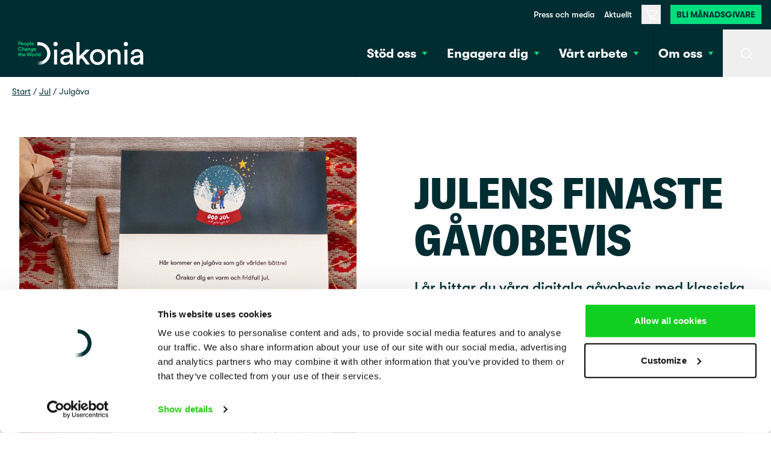

--- FILE ---
content_type: text/html; charset=utf-8
request_url: https://www.diakonia.se/jul/julgava/
body_size: 25428
content:
<!DOCTYPE html><html lang="sv"><head><meta charSet="utf-8"/><title>Julgåva - Diakonia</title><meta name="description" content="Våra digitala gåvobevis skänker julglädje och gör samtidigt världen bättre. Du väljer själv motiv, belopp och hälsning."/><link rel="canonical" href="https://www.diakonia.se/jul/julgava/"/><meta name="robots" content="index, follow, max-snippet:-1, max-image-preview:large, max-video-preview:-1"/><meta property="og:fb_app_id"/><meta property="og:image" content="https://apidiakoniase.cdn.triggerfish.cloud/uploads/2024/11/Gavobevis-web-1024x768.jpg"/><meta property="og:image:width" content="1024"/><meta property="og:image:height" content="768"/><meta property="og:image:secure_url" content="https://apidiakoniase.cdn.triggerfish.cloud/uploads/2024/11/Gavobevis-web-1024x768.jpg"/><meta property="og:locale" content="sv_SE"/><meta property="og:type" content="article"/><meta property="og:title" content="Julgåva - Diakonia"/><meta property="og:description" content="Våra digitala gåvobevis skänker julglädje och gör samtidigt världen bättre. Du väljer själv motiv, belopp och hälsning."/><meta property="og:url" content="https://www.diakonia.se/jul/julgava/"/><meta property="og:site_name" content="Diakonia"/><meta name="twitter:card" content="summary_large_image"/><meta name="google-site-verification" content="UPCnNfy66AFPkJPWZjbi1DnpIjS9iOSr9wRKOo7Ik8M"/><meta name="viewport" content="width=device-width, initial-scale=1"/><link rel="preload" as="image" imageSrcSet="/_next/image/?url=https%3A%2F%2Fapidiakoniase.cdn.triggerfish.cloud%2Fuploads%2F2024%2F11%2FGavobevis-web-2025.png&amp;w=640&amp;q=75 640w, /_next/image/?url=https%3A%2F%2Fapidiakoniase.cdn.triggerfish.cloud%2Fuploads%2F2024%2F11%2FGavobevis-web-2025.png&amp;w=750&amp;q=75 750w, /_next/image/?url=https%3A%2F%2Fapidiakoniase.cdn.triggerfish.cloud%2Fuploads%2F2024%2F11%2FGavobevis-web-2025.png&amp;w=828&amp;q=75 828w, /_next/image/?url=https%3A%2F%2Fapidiakoniase.cdn.triggerfish.cloud%2Fuploads%2F2024%2F11%2FGavobevis-web-2025.png&amp;w=1080&amp;q=75 1080w, /_next/image/?url=https%3A%2F%2Fapidiakoniase.cdn.triggerfish.cloud%2Fuploads%2F2024%2F11%2FGavobevis-web-2025.png&amp;w=1200&amp;q=75 1200w, /_next/image/?url=https%3A%2F%2Fapidiakoniase.cdn.triggerfish.cloud%2Fuploads%2F2024%2F11%2FGavobevis-web-2025.png&amp;w=1920&amp;q=75 1920w, /_next/image/?url=https%3A%2F%2Fapidiakoniase.cdn.triggerfish.cloud%2Fuploads%2F2024%2F11%2FGavobevis-web-2025.png&amp;w=2048&amp;q=75 2048w, /_next/image/?url=https%3A%2F%2Fapidiakoniase.cdn.triggerfish.cloud%2Fuploads%2F2024%2F11%2FGavobevis-web-2025.png&amp;w=3840&amp;q=75 3840w" imageSizes="100vw"/><meta name="next-head-count" content="20"/><link rel="preconnect" href="https://www.googletagmanager.com/"/><link rel="preconnect" href="https://sc-static.net/"/><meta charSet="UTF-8"/><link rel="apple-touch-icon" sizes="180x180" href="/favicon/apple-touch-icon.png"/><link rel="icon" type="image/png" sizes="32x32" href="/favicon/favicon-32x32.png"/><link rel="icon" type="image/png" sizes="16x16" href="/favicon/favicon-16x16.png"/><link rel="manifest" href="/favicon/site.webmanifest"/><link rel="mask-icon" href="/favicon/safari-pinned-tab.svg" color="#00de7e"/><meta name="msapplication-TileColor" content="#00de7e"/><meta name="theme-color" content="#ffffff"/><link rel="preload" href="/fonts/GT-America-Condensed-Black.woff2" as="font" type="font/woff2" crossorigin="anonymous"/><link rel="preload" href="/fonts/GT-Walsheim-Regular-Oblique.woff2" as="font" type="font/woff2" crossorigin="anonymous"/><link rel="preload" href="/fonts/GT-Walsheim-Bold.woff2" as="font" type="font/woff2" crossorigin="anonymous"/><link rel="preload" href="/fonts/GT-Walsheim-Medium.woff2" as="font" type="font/woff2" crossorigin="anonymous"/><link rel="preload" href="/fonts/GT-Walsheim-Regular.woff2" as="font" type="font/woff2" crossorigin="anonymous"/><link rel="preload" href="/_next/static/css/34b46f5aebeaade5.css" as="style"/><link rel="stylesheet" href="/_next/static/css/34b46f5aebeaade5.css" data-n-g=""/><link rel="preload" href="/_next/static/css/38f5beb801d58775.css" as="style"/><link rel="stylesheet" href="/_next/static/css/38f5beb801d58775.css" data-n-p=""/><link rel="preload" href="/_next/static/css/78aabd7e3e4413c2.css" as="style"/><link rel="stylesheet" href="/_next/static/css/78aabd7e3e4413c2.css"/><link rel="preload" href="/_next/static/css/4d84ee6b827d07ed.css" as="style"/><link rel="stylesheet" href="/_next/static/css/4d84ee6b827d07ed.css"/><link rel="preload" href="/_next/static/css/eb86210f5eab23d4.css" as="style"/><link rel="stylesheet" href="/_next/static/css/eb86210f5eab23d4.css"/><link rel="preload" href="/_next/static/css/f0a24e2c2c409558.css" as="style"/><link rel="stylesheet" href="/_next/static/css/f0a24e2c2c409558.css"/><link rel="preload" href="/_next/static/css/420e85b1156bc7ea.css" as="style"/><link rel="stylesheet" href="/_next/static/css/420e85b1156bc7ea.css"/><noscript data-n-css=""></noscript><script defer="" nomodule="" src="/_next/static/chunks/polyfills-c67a75d1b6f99dc8.js"></script><script defer="" src="/_next/static/chunks/194.c62ce9f4bb4b8bf2.js"></script><script defer="" src="/_next/static/chunks/8681.d3645fae720a5915.js"></script><script defer="" src="/_next/static/chunks/3113.e1f13225a2334338.js"></script><script defer="" src="/_next/static/chunks/3278.8efbc2b3b69305da.js"></script><script defer="" src="/_next/static/chunks/5890.b2e9fd1f79adabd1.js"></script><script defer="" src="/_next/static/chunks/3781.05fd9942fdb3c3b3.js"></script><script defer="" src="/_next/static/chunks/6399.7a51cb4a052b6256.js"></script><script defer="" src="/_next/static/chunks/65291039.188b42e6a57fc030.js"></script><script defer="" src="/_next/static/chunks/1b8dab7b.483bac0284bb39f4.js"></script><script defer="" src="/_next/static/chunks/228771e0.b51b59c9541be7bf.js"></script><script defer="" src="/_next/static/chunks/c9184924.054131e4c76c68a1.js"></script><script defer="" src="/_next/static/chunks/7333.355bc3a5f42cab23.js"></script><script defer="" src="/_next/static/chunks/711.605ee356f086eb2c.js"></script><script defer="" src="/_next/static/chunks/902.18e3a8ffac539ce6.js"></script><script defer="" src="/_next/static/chunks/4566.691f3cd0e5cb708f.js"></script><script defer="" src="/_next/static/chunks/1316.39f0af49fcee7861.js"></script><script defer="" src="/_next/static/chunks/9501.2a9c38a016cc1a17.js"></script><script defer="" src="/_next/static/chunks/1581.89c3a3d7e9bebf21.js"></script><script defer="" src="/_next/static/chunks/7502.21e698116c4b75ba.js"></script><script defer="" src="/_next/static/chunks/5910.c12a6b75c898f9cc.js"></script><script defer="" src="/_next/static/chunks/3622.432abaeae5735ffc.js"></script><script defer="" src="/_next/static/chunks/4460.743671437e4bd82d.js"></script><script defer="" src="/_next/static/chunks/8498.c6167d1435da8f8a.js"></script><script defer="" src="/_next/static/chunks/6271.687a89f567762699.js"></script><script defer="" src="/_next/static/chunks/2286.f021a93ac1652494.js"></script><script defer="" src="/_next/static/chunks/7490.682ade3740c22e93.js"></script><script defer="" src="/_next/static/chunks/4541.e0436adcd0084526.js"></script><script src="/_next/static/chunks/webpack-20d5112dac3f5c77.js" defer=""></script><script src="/_next/static/chunks/framework-06a91fef12f27585.js" defer=""></script><script src="/_next/static/chunks/main-e009f9e57f8c8268.js" defer=""></script><script src="/_next/static/chunks/pages/_app-5629e1a7302f41e5.js" defer=""></script><script src="/_next/static/chunks/fec483df-d4fc5cd68ed57697.js" defer=""></script><script src="/_next/static/chunks/3232-612130b379f62053.js" defer=""></script><script src="/_next/static/chunks/6149-690d1e3d2708dd6c.js" defer=""></script><script src="/_next/static/chunks/pages/%5B%5B...slug%5D%5D-ba5c1ebbbb417cbe.js" defer=""></script><script src="/_next/static/i2Z77m3bw6Syc9g_JTD5k/_buildManifest.js" defer=""></script><script src="/_next/static/i2Z77m3bw6Syc9g_JTD5k/_ssgManifest.js" defer=""></script></head><body style="text-rendering:optimizeLegibility"><div id="__next"><div class="flex flex-col min-h-screen pt-18 lg:pt-[128px]"><a href="#main-content" class="absolute -top-[1000em] left-4 z-[9999] no-underline text-black bg-green px-4 py-2 border-black-300 border-2 rounded-sm focus:outline-none focus:ring-2 focus:ring-white focus:top-2">Hoppa till huvudinnehåll</a><header class="fixed top-0 left-0 z-50 w-full bg-black-300 site-header h-[70px] lg:h-[128px]"><div class="relative flex items-center justify-between border-t border-black h-18 lg:h-20 border-opacity-15"><a class="mx-5 lg:ml-7.5 p-2 pl-0" href="/"><span class="sr-only">Hem</span><svg class="w-24 sm:w-42 xl:w-52 sm:h-auto" xmlns="http://www.w3.org/2000/svg" viewBox="0 0 1400 263.23" aria-hidden="true"><defs><radialGradient id="radial-gradient" cx="53.17" cy="267.82" r="183.78" gradientTransform="matrix(.99 0 0 .99 58.4 -43.95)" gradientUnits="userSpaceOnUse"><stop offset=".46" stop-color="#fff" stop-opacity="0"></stop><stop offset=".52" stop-color="#fff" stop-opacity=".01"></stop><stop offset=".58" stop-color="#fff" stop-opacity=".06"></stop><stop offset=".59" stop-color="#fff" stop-opacity=".07"></stop><stop offset=".62" stop-color="#fff" stop-opacity=".13"></stop><stop offset=".68" stop-color="#fff" stop-opacity=".28"></stop><stop offset=".72" stop-color="#fff" stop-opacity=".4"></stop><stop offset=".74" stop-color="#fff" stop-opacity=".47"></stop><stop offset=".79" stop-color="#fff" stop-opacity=".6"></stop><stop offset=".82" stop-color="#fff" stop-opacity=".65"></stop><stop offset=".83" stop-color="#fff" stop-opacity=".67"></stop><stop offset=".9" stop-color="#fff" stop-opacity=".85"></stop><stop offset=".97" stop-color="#fff" stop-opacity=".96"></stop><stop offset="1" stop-color="#fff"></stop></radialGradient><style>.cls-1{fill:#00de7e}.cls-2{fill:#fff}</style></defs><path class="cls-1" d="M10.93 26v16.1H4V.87h15.3c7.91 0 13.14 5.35 13.14 12.56S27.16 26 19.25 26Zm7.27-6.17c4.42 0 7.1-2.44 7.1-6.34S22.62 7 18.2 7h-7.27v12.83ZM60.77 34c-1.51 4.94-6 9-12.79 9-7.68 0-14.48-5.61-14.48-15.2 0-9 6.63-14.89 13.78-14.89 8.72 0 13.84 5.76 13.84 14.71a9.79 9.79 0 0 1-.18 2.16h-20.7A7.59 7.59 0 0 0 48 37.16c4.07 0 6.16-2.15 7.09-4.94Zm-6.46-9.19c-.11-3.31-2.32-6.28-7-6.28a6.8 6.8 0 0 0-6.92 6.28ZM94.09 27.91c0 8.73-6.22 15.09-14.71 15.09s-14.66-6.36-14.66-15.09 6.22-15 14.66-15 14.71 6.34 14.71 15Zm-6.8 0c0-5.91-3.73-8.91-7.91-8.91s-7.91 3-7.91 8.89 3.78 9 7.91 9 7.91-3.04 7.91-8.98ZM100 53.15V13.78h6.51v3.84c1.4-2.44 4.66-4.48 9-4.48 8.37 0 13.08 6.4 13.08 14.77S123.4 42.8 115.26 42.8c-4.07 0-7.16-1.74-8.61-3.89v14.24Zm14.25-34c-4.42 0-7.62 3.49-7.62 8.78s3.2 8.9 7.62 8.9 7.62-3.49 7.62-8.9-3.12-8.8-7.66-8.8ZM134.44 42.1V0h6.75v42.1ZM174.34 34c-1.51 4.94-6 9-12.8 9-7.67 0-14.48-5.59-14.48-15.18 0-9 6.63-14.89 13.79-14.89 8.72 0 13.84 5.76 13.84 14.71a9.79 9.79 0 0 1-.18 2.16h-20.7a7.58 7.58 0 0 0 7.73 7.38c4.07 0 6.17-2.15 7.1-4.94Zm-6.46-9.19c-.11-3.31-2.32-6.28-7-6.28a6.81 6.81 0 0 0-6.88 6.3ZM1.45 83.22c0-13.43 10.07-21.51 20.76-21.51 10.47 0 16.7 6.16 18.56 13.37l-6.58 2.21c-1.22-5-5-9-12-9S8.61 73.22 8.61 83.22C8.61 92.88 15.24 98 22.27 98a12.3 12.3 0 0 0 12.27-9.08l6.4 2.1c-1.86 7-8.14 13.66-18.67 13.66-11.1 0-20.82-8.02-20.82-21.46ZM53 103.81h-6.77v-42.1H53v16.51a10.08 10.08 0 0 1 8.08-3.54c7 0 10.35 5 10.35 11.22v17.91h-6.76V87.06c0-3.49-1.57-6.28-5.82-6.28-3.72 0-5.76 2.79-5.87 6.4ZM85.77 87.59 93 86.48c1.63-.23 2.1-1 2.1-2 0-2.39-1.63-4.31-5.35-4.31A5.46 5.46 0 0 0 84 85.26l-6.16-1.4c.52-4.88 4.94-9.24 11.92-9.24 8.72 0 12 4.94 12 10.58v14.08a27.13 27.13 0 0 0 .34 4.53h-6.27a16.31 16.31 0 0 1-.29-3.6 9.87 9.87 0 0 1-8.72 4.47c-5.93 0-9.6-4.07-9.6-8.54 0-5.06 3.78-7.86 8.55-8.55Zm9.37 4.47v-1.27l-7.39 1.1c-2.09.35-3.75 1.51-3.75 3.84 0 1.92 1.45 3.66 4.13 3.66 3.75 0 7.01-1.8 7.01-7.33ZM116 103.81h-6.74V75.49h6.57v3.78a9.39 9.39 0 0 1 8.37-4.59c6.92 0 10.24 5 10.24 11.22v17.91h-6.74V87.06c0-3.49-1.57-6.28-5.81-6.28-3.84 0-5.88 3-5.88 6.69ZM146.19 103.75a6.9 6.9 0 0 0 7.1 6.11c5.35 0 8-2.73 8-8.49v-3c-1.22 2.21-4.07 4.13-8.2 4.13-7.56 0-13.08-5.81-13.08-13.78C140 81.19 145.32 75 153.11 75c4.42 0 7.16 1.8 8.38 4.13v-3.64H168v25.65c0 7.56-3.9 14.59-14.54 14.59-7.5 0-12.73-4.65-13.49-10.35Zm15.3-15c0-4.83-3.09-8-7.27-8s-7.39 3.14-7.39 8 3 8 7.39 8 7.27-3.12 7.27-8ZM200.68 95.73c-1.51 4.94-6 9-12.79 9-7.68 0-14.48-5.58-14.48-15.17 0-9 6.63-14.89 13.78-14.89 8.72 0 13.84 5.76 13.84 14.71a9.58 9.58 0 0 1-.18 2.15h-20.7a7.59 7.59 0 0 0 7.74 7.39c4.07 0 6.16-2.15 7.09-4.94Zm-6.46-9.19c-.11-3.32-2.32-6.28-7-6.28a6.8 6.8 0 0 0-6.92 6.28ZM11.92 137.2h5.88v6h-5.88v13.14c0 2.5 1.11 3.55 3.61 3.55a15.41 15.41 0 0 0 2.32-.23v5.58a10.64 10.64 0 0 1-4.13.64c-5.23 0-8.49-3.14-8.49-8.43v-14.26H0v-6h1.45c3 0 4.37-1.92 4.37-4.42v-4.25h6.1ZM30 165.52h-6.74v-42.11H30v16.52a10.08 10.08 0 0 1 8.08-3.55c7 0 10.35 5 10.35 11.23v17.91h-6.74v-16.75c0-3.49-1.57-6.28-5.81-6.28-3.72 0-5.76 2.79-5.87 6.4ZM81.06 157.44c-1.51 4.94-6 8.95-12.79 8.95-7.68 0-14.48-5.58-14.48-15.18 0-9 6.63-14.88 13.78-14.88 8.72 0 13.84 5.75 13.84 14.71a10.05 10.05 0 0 1-.17 2.15H60.53a7.6 7.6 0 0 0 7.74 7.39c4.07 0 6.16-2.16 7.1-5Zm-6.45-9.19c-.12-3.32-2.33-6.28-7-6.28a6.79 6.79 0 0 0-6.92 6.28ZM144.91 124.29h7.21l-11.57 41.23h-7.21l-10-31.17-10 31.17h-7.16l-11.69-41.23h7.33l8.26 30.12 9.65-30.12H127l9.83 30.35ZM181.61 151.33c0 8.72-6.23 15.06-14.72 15.06s-14.65-6.34-14.65-15.06 6.22-15 14.65-15 14.72 6.33 14.72 15Zm-6.81 0c0-5.87-3.72-8.9-7.91-8.9s-7.91 3-7.91 8.9 3.78 9 7.91 9 7.91-3.07 7.91-9ZM204.05 143.89a14.2 14.2 0 0 0-2.21-.18c-5.23 0-7.62 3-7.62 8.32v13.49h-6.74V137.2h6.57v4.53c1.34-3.08 4.48-4.88 8.2-4.88a10.56 10.56 0 0 1 1.8.17ZM209.05 165.52v-42.11h6.75v42.11ZM250.05 160.34a46.2 46.2 0 0 0 .29 5.18h-6.45a27.47 27.47 0 0 1-.3-3.66 9.31 9.31 0 0 1-8.31 4.36c-8.14 0-13.61-6.4-13.61-14.95 0-8.14 5.53-14.83 13.49-14.83 5 0 7.45 2.27 8.32 4.07v-17.1h6.57Zm-14-.05c4.42 0 7.51-3.67 7.51-9.08s-3-8.78-7.45-8.78-7.67 3.43-7.67 8.84 3 9.02 7.56 9.02Z"></path><path class="cls-2" d="M402.27 90.91h33.16v167.15h-33.16zM418.67 4.58a23.83 23.83 0 1 0 24 24 23.87 23.87 0 0 0-24-24ZM612.23 230.25V147c0-17.51-5.55-32.36-16-42.93-12.09-12.19-30.11-18.37-53.55-18.37-17.57 0-34.09 5.37-46.51 15.13a57.57 57.57 0 0 0-22 39.21v.46l31.98 7.5.06-.59c2.22-20.68 16.09-33 37.12-33 22.16 0 35.39 10.91 35.39 29.18 0 6.87-4 10.76-12.33 11.91l-44.89 6.56c-31.85 4.61-50.86 23.65-50.86 50.93 0 24.36 19.67 50.25 56.12 50.25 31.33 0 47-17.38 53-26.38a119.57 119.57 0 0 0 1.72 20.77l.07.43h32.85l-.11-.61a155.67 155.67 0 0 1-2.06-27.2Zm-33.51-50.84v7c0 40.1-25.82 48.52-47.48 48.52-17.15 0-26.41-12.19-26.41-23.65 0-13.21 8.65-22.09 23.73-24.35ZM803.6 90.91h-46.39l-71.08 72.79V6.99h-33.16v251.06h33.16v-50.37l22.55-22.56 53.86 72.72.16.21h42.05l-72.53-96.47 71.38-70.67z"></path><path class="cls-2" d="M888.66 85.73c-49.53 0-85.48 37.25-85.48 88.58 0 51.52 36 88.92 85.48 88.92s85.47-37.4 85.47-88.92c0-51.31-35.95-88.58-85.47-88.58Zm51.27 88.58c0 18.06-5.32 33.22-15.39 43.84a50.34 50.34 0 0 1-71.76 0c-10.08-10.62-15.4-25.78-15.4-43.84 0-17.91 5.32-33 15.4-43.54a50.44 50.44 0 0 1 71.76 0c10.07 10.57 15.39 25.63 15.39 43.54ZM1085.83 86.07c-21.71 0-39.6 9.68-50.58 27.31V90.91h-32.82v167.14h33.51v-96.52c0-27.37 15-45.06 38.15-45.06 31.54 0 38.16 22.44 38.16 41.26v100.32h33.5V152.21c0-40.79-22.96-66.14-59.92-66.14ZM1204.28 4.58a23.83 23.83 0 1 0 24 24 23.86 23.86 0 0 0-24-24ZM1187.87 90.91h33.16v167.15h-33.16zM1399.9 257.45a155.09 155.09 0 0 1-2.06-27.2V147c0-17.51-5.55-32.36-16-42.93-12.1-12.19-30.11-18.37-53.55-18.37-17.57 0-34.09 5.37-46.51 15.13a57.54 57.54 0 0 0-22 39.21v.46l32.11 7.49.06-.59c2.22-20.68 16.09-33 37.12-33 22.16 0 35.39 10.91 35.39 29.18 0 6.87-4 10.76-12.33 11.91l-44.89 6.56c-31.85 4.61-50.87 23.65-50.87 50.93 0 24.36 19.67 50.25 56.12 50.25 31.34 0 47-17.38 53-26.38a119 119 0 0 0 1.73 20.77l.07.43H1400Zm-35.57-78v7c0 40.1-25.82 48.52-47.48 48.52-17.15 0-26.41-12.19-26.41-23.65 0-13.21 8.65-22.09 23.73-24.35Z"></path><path d="M324.05 44.89a125.93 125.93 0 0 0-76.94-36.53c-4.22-.42-9.9-.78-13.81-.78-3.52 0-12.91 0-17.88.06v35.52s13.53 0 17.87.16c4.52.16 9.81.31 14.06.92a91.29 91.29 0 1 1-104.29 90.36v-1.88L107.5 132v2.6a126.87 126.87 0 1 0 216.55-89.71Z" style="fill:url(#radial-gradient)"></path></svg></a><div class="flex h-full"><div class="flex items-center lg:hidden"><a href="https://www.diakonia.se/stod-oss/bli-manadsgivare/" class="inline-flex font-medium text-black-300 bg-green px-[10px] py-2 xs:mr-4 uppercase no-underline h-8 items-center text-xs">Bli månadsgivare</a><button aria-label="Varukorg" class="relative transition-colors w-[55px] lg:w-8 lg:h-8 lg:ml-4 h-full group hover:bg-white flex items-center justify-center"><svg class="inline-block pointer-events-none fill-current group-hover:text-black text-white w-5 md:w-5" xmlns="http://www.w3.org/2000/svg" viewBox="0 0 24 24" aria-hidden="true"><path d="M11.199,18.82c2.832,0.086,2.832,4.098,0,4.18C8.367,22.91,8.367,18.906,11.199,18.82z M18.162,18.82  c2.832,0.086,2.832,4.098,0,4.18C15.331,22.91,15.331,18.906,18.162,18.82z M11.199,20.38c-0.3,0-0.544,0.237-0.544,0.53  s0.244,0.53,0.544,0.53c0.3,0,0.544-0.237,0.544-0.53S11.499,20.38,11.199,20.38z M18.162,20.38c-0.3,0-0.544,0.237-0.544,0.53  s0.244,0.53,0.544,0.53s0.544-0.237,0.544-0.53S18.463,20.38,18.162,20.38z M3.2,1c0.342,0.001,0.646,0.214,0.756,0.53l0,0  l0.948,2.71h18.294c0.248,0.001,0.481,0.113,0.632,0.304c0.154,0.192,0.207,0.443,0.144,0.678l0,0l-2.4,9.117  c-0.094,0.342-0.413,0.579-0.776,0.577l0,0H8.615l0.584,1.681h10.799c0.442,0,0.8,0.349,0.8,0.78s-0.358,0.78-0.8,0.78l0,0H8.643  c-0.341,0-0.645-0.212-0.756-0.526l0,0L2.628,2.56H0.8C0.358,2.56,0,2.211,0,1.78S0.358,1,0.8,1l0,0H3.2z M22.166,5.8H5.448  l2.64,7.557h12.091L22.166,5.8z"></path></svg><span class="sr-only">Varukorg</span></button></div><button type="button" class="hidden lg:block relative z-10 w-12 h-full transition-colors xs:w-18 sm:w-20 group focus-visible:ring-inset hover:bg-white"><span class="sr-only">Sök</span><svg class="inline-block w-5 text-white transition-colors pointer-events-none fill-current group-hover:text-black" xmlns="http://www.w3.org/2000/svg" viewBox="0 0 24 24" aria-hidden="true"><path d="M10,0c5.523,0,10,4.477,10,10c0,2.401-0.846,4.605-2.257,6.329l6.035,6.035l-1.414,1.414l-6.035-6.035  C14.605,19.154,12.401,20,10,20C4.477,20,0,15.523,0,10S4.477,0,10,0z M10,2c-4.418,0-8,3.582-8,8s3.582,8,8,8s8-3.582,8-8  S14.418,2,10,2z"></path></svg></button><button type="button" aria-label="menu" class="w-[55px] h-full lg:hidden transition-colors border-l border-black border-opacity-15 2xl:w-20 group hover:bg-white"><span class="sr-only">Meny</span><svg class="inline-block w-5 text-white transition-colors pointer-events-none fill-current group-hover:text-black" xmlns="http://www.w3.org/2000/svg" viewBox="0 0 24 24" aria-hidden="true"><path d="M24,19v2H0v-2H24z M24,11v2H0v-2H24z M24,3v2H0V3H24z"></path></svg></button></div></div></header><div class="fixed right-0 z-50 w-full top-18 lg:top-26"></div><div class="fixed left-0 top-0 lg:top-33 z-30 w-full h-full bg-black transition-all invisible bg-opacity-0"></div><main id="main-content" tabindex="-1" class="relative flex-1"><div class="breadcrumbs_breadcrumbs__q6122"><ol><li><a href="https://www.diakonia.se/">Start</a> / </li><li><a href="https://www.diakonia.se/jul/">Jul</a> / </li><li>Julgåva</li></ol></div><div class="template-page"><div class="heroSimple_heroSimple__TVADd lg:container lg:pt-26"><div class="lg:grid lg:grid-cols-2 lg:gap-x-24 lg:items-center"><div><figure class="relative pb-3/4 sm:pb-1/2 lg:pb-full"><img alt="" title="" decoding="async" data-nimg="fill" class="z-0 object-cover" style="position:absolute;height:100%;width:100%;left:0;top:0;right:0;bottom:0;color:transparent" sizes="100vw" srcSet="/_next/image/?url=https%3A%2F%2Fapidiakoniase.cdn.triggerfish.cloud%2Fuploads%2F2024%2F11%2FGavobevis-web-2025.png&amp;w=640&amp;q=75 640w, /_next/image/?url=https%3A%2F%2Fapidiakoniase.cdn.triggerfish.cloud%2Fuploads%2F2024%2F11%2FGavobevis-web-2025.png&amp;w=750&amp;q=75 750w, /_next/image/?url=https%3A%2F%2Fapidiakoniase.cdn.triggerfish.cloud%2Fuploads%2F2024%2F11%2FGavobevis-web-2025.png&amp;w=828&amp;q=75 828w, /_next/image/?url=https%3A%2F%2Fapidiakoniase.cdn.triggerfish.cloud%2Fuploads%2F2024%2F11%2FGavobevis-web-2025.png&amp;w=1080&amp;q=75 1080w, /_next/image/?url=https%3A%2F%2Fapidiakoniase.cdn.triggerfish.cloud%2Fuploads%2F2024%2F11%2FGavobevis-web-2025.png&amp;w=1200&amp;q=75 1200w, /_next/image/?url=https%3A%2F%2Fapidiakoniase.cdn.triggerfish.cloud%2Fuploads%2F2024%2F11%2FGavobevis-web-2025.png&amp;w=1920&amp;q=75 1920w, /_next/image/?url=https%3A%2F%2Fapidiakoniase.cdn.triggerfish.cloud%2Fuploads%2F2024%2F11%2FGavobevis-web-2025.png&amp;w=2048&amp;q=75 2048w, /_next/image/?url=https%3A%2F%2Fapidiakoniase.cdn.triggerfish.cloud%2Fuploads%2F2024%2F11%2FGavobevis-web-2025.png&amp;w=3840&amp;q=75 3840w" src="/_next/image/?url=https%3A%2F%2Fapidiakoniase.cdn.triggerfish.cloud%2Fuploads%2F2024%2F11%2FGavobevis-web-2025.png&amp;w=3840&amp;q=75"/></figure></div><div><div class="container pt-7 sm:pt-12.5 lg:pt-0 lg:max-w-none lg:px-0"><h1 class="mb-6">Julens finaste gåvobevis
</h1><div class="is-style-preamble"><p>I år hittar du våra digitala gåvobevis med klassiska julmotiv. Det är en gåva som garanterat skänker glädje i jul, samtidigt som den bidrar till att göra världen en bättre plats.</p>
<p>Du väljer själv motiv, belopp och skriver en egen hälsning. Gåvobeviset laddas ner som en pdf.</p>
<p>&nbsp;</p>
</div></div></div></div></div><div class="core-group overflow-hidden group_group__D7orq bg-white py-10 sm:py-12.5 lg:py-26"><div class="container"><div class=""><form class="m-auto"><input type="hidden" name="sheet_type" value="holidayGift"/><section class="mx-auto mb-8 last:mb-0 relative lg:mb-20"><header class="mb-8 md:mb-10 lg:text-center"><h2>Välj ett motiv till din julgåva</h2><div>Tryck på ett av motiven för att välja vilken bild som ska vara på julgåva</div></header><div class="flex justify-center gap-5 md:gap-8 lg:gap-12 align-wide"><figure class="donation-forms_figureSelected__8qTE8"><input id="sheet_image-42617" class="input_radioLabelInput__OgDBF" type="radio" name="sheet_image" value="H15"/><label for="sheet_image-42617" class="input_radioLabel__YW8dq input_radioLabelSelected__nlASA"><span class="input_radioBg__ck1HA"><svg class="w-3 m-0 fill-current" xmlns="http://www.w3.org/2000/svg" viewBox="0 0 24 24" aria-hidden="true"><path d="M2.667,10.658L8,15.992L21.333,2.658L24,5.325l-16,16l-8-8L2.667,10.658z"></path></svg></span>Valt motiv</label><div class="donation-forms_figureContent__zzB92 donation-forms_figureContentSelected__UUlbx"><img alt="" loading="lazy" width="800" height="400" decoding="async" data-nimg="1" class="object-cover w-full" style="color:transparent;max-width:100%;height:auto" sizes="100vw" srcSet="/_next/image/?url=https%3A%2F%2Fapidiakoniase.cdn.triggerfish.cloud%2Fuploads%2F2024%2F10%2FMotiv-till-gavoblad.png&amp;w=640&amp;q=75 640w, /_next/image/?url=https%3A%2F%2Fapidiakoniase.cdn.triggerfish.cloud%2Fuploads%2F2024%2F10%2FMotiv-till-gavoblad.png&amp;w=750&amp;q=75 750w, /_next/image/?url=https%3A%2F%2Fapidiakoniase.cdn.triggerfish.cloud%2Fuploads%2F2024%2F10%2FMotiv-till-gavoblad.png&amp;w=828&amp;q=75 828w, /_next/image/?url=https%3A%2F%2Fapidiakoniase.cdn.triggerfish.cloud%2Fuploads%2F2024%2F10%2FMotiv-till-gavoblad.png&amp;w=1080&amp;q=75 1080w, /_next/image/?url=https%3A%2F%2Fapidiakoniase.cdn.triggerfish.cloud%2Fuploads%2F2024%2F10%2FMotiv-till-gavoblad.png&amp;w=1200&amp;q=75 1200w, /_next/image/?url=https%3A%2F%2Fapidiakoniase.cdn.triggerfish.cloud%2Fuploads%2F2024%2F10%2FMotiv-till-gavoblad.png&amp;w=1920&amp;q=75 1920w, /_next/image/?url=https%3A%2F%2Fapidiakoniase.cdn.triggerfish.cloud%2Fuploads%2F2024%2F10%2FMotiv-till-gavoblad.png&amp;w=2048&amp;q=75 2048w, /_next/image/?url=https%3A%2F%2Fapidiakoniase.cdn.triggerfish.cloud%2Fuploads%2F2024%2F10%2FMotiv-till-gavoblad.png&amp;w=3840&amp;q=75 3840w" src="/_next/image/?url=https%3A%2F%2Fapidiakoniase.cdn.triggerfish.cloud%2Fuploads%2F2024%2F10%2FMotiv-till-gavoblad.png&amp;w=3840&amp;q=75"/><div class="flex-col items-center hidden p-5 mb-24 lg:p-12 lg:flex"><div class="w-20 h-1.5 bg-black-300 mb-2.5"></div><div class="w-10/12 h-5 bg-grey mb-2.5"></div><div class="w-9/12 h-5 bg-grey mb-2.5"></div><div class="w-11/12 h-5 bg-grey mb-2.5"></div><div class="w-7/12 h-5 bg-grey"></div><div class="absolute h-auto w-28 bottom-6 right-6"><img alt="dark logo" loading="lazy" width="1400" height="263.233" decoding="async" data-nimg="1" style="color:transparent;max-width:100%;height:auto" src="/logo-dark.svg"/></div></div></div></figure><figure class="donation-forms_figure__68g0F"><input id="sheet_image-37233" class="input_radioLabelInput__OgDBF" type="radio" name="sheet_image" value="H12"/><label for="sheet_image-37233" class="input_radioLabel__YW8dq">Välj motiv</label><div class="donation-forms_figureContent__zzB92"><img alt="" loading="lazy" width="800" height="400" decoding="async" data-nimg="1" class="object-cover w-full" style="color:transparent;max-width:100%;height:auto" sizes="100vw" srcSet="/_next/image/?url=https%3A%2F%2Fapidiakoniase.cdn.triggerfish.cloud%2Fuploads%2F2024%2F10%2FPaket-stor-ny.png&amp;w=640&amp;q=75 640w, /_next/image/?url=https%3A%2F%2Fapidiakoniase.cdn.triggerfish.cloud%2Fuploads%2F2024%2F10%2FPaket-stor-ny.png&amp;w=750&amp;q=75 750w, /_next/image/?url=https%3A%2F%2Fapidiakoniase.cdn.triggerfish.cloud%2Fuploads%2F2024%2F10%2FPaket-stor-ny.png&amp;w=828&amp;q=75 828w, /_next/image/?url=https%3A%2F%2Fapidiakoniase.cdn.triggerfish.cloud%2Fuploads%2F2024%2F10%2FPaket-stor-ny.png&amp;w=1080&amp;q=75 1080w, /_next/image/?url=https%3A%2F%2Fapidiakoniase.cdn.triggerfish.cloud%2Fuploads%2F2024%2F10%2FPaket-stor-ny.png&amp;w=1200&amp;q=75 1200w, /_next/image/?url=https%3A%2F%2Fapidiakoniase.cdn.triggerfish.cloud%2Fuploads%2F2024%2F10%2FPaket-stor-ny.png&amp;w=1920&amp;q=75 1920w, /_next/image/?url=https%3A%2F%2Fapidiakoniase.cdn.triggerfish.cloud%2Fuploads%2F2024%2F10%2FPaket-stor-ny.png&amp;w=2048&amp;q=75 2048w, /_next/image/?url=https%3A%2F%2Fapidiakoniase.cdn.triggerfish.cloud%2Fuploads%2F2024%2F10%2FPaket-stor-ny.png&amp;w=3840&amp;q=75 3840w" src="/_next/image/?url=https%3A%2F%2Fapidiakoniase.cdn.triggerfish.cloud%2Fuploads%2F2024%2F10%2FPaket-stor-ny.png&amp;w=3840&amp;q=75"/><div class="flex-col items-center hidden p-5 mb-24 lg:p-12 lg:flex"><div class="w-20 h-1.5 bg-black-300 mb-2.5"></div><div class="w-10/12 h-5 bg-grey mb-2.5"></div><div class="w-9/12 h-5 bg-grey mb-2.5"></div><div class="w-11/12 h-5 bg-grey mb-2.5"></div><div class="w-7/12 h-5 bg-grey"></div><div class="absolute h-auto w-28 bottom-6 right-6"><img alt="dark logo" loading="lazy" width="1400" height="263.233" decoding="async" data-nimg="1" style="color:transparent;max-width:100%;height:auto" src="/logo-dark.svg"/></div></div></div></figure><figure class="donation-forms_figure__68g0F"><input id="sheet_image-37234" class="input_radioLabelInput__OgDBF" type="radio" name="sheet_image" value="H13"/><label for="sheet_image-37234" class="input_radioLabel__YW8dq">Välj motiv</label><div class="donation-forms_figureContent__zzB92"><img alt="" loading="lazy" width="800" height="400" decoding="async" data-nimg="1" class="object-cover w-full" style="color:transparent;max-width:100%;height:auto" sizes="100vw" srcSet="/_next/image/?url=https%3A%2F%2Fapidiakoniase.cdn.triggerfish.cloud%2Fuploads%2F2024%2F10%2FHander-med-paket-stor-ny.png&amp;w=640&amp;q=75 640w, /_next/image/?url=https%3A%2F%2Fapidiakoniase.cdn.triggerfish.cloud%2Fuploads%2F2024%2F10%2FHander-med-paket-stor-ny.png&amp;w=750&amp;q=75 750w, /_next/image/?url=https%3A%2F%2Fapidiakoniase.cdn.triggerfish.cloud%2Fuploads%2F2024%2F10%2FHander-med-paket-stor-ny.png&amp;w=828&amp;q=75 828w, /_next/image/?url=https%3A%2F%2Fapidiakoniase.cdn.triggerfish.cloud%2Fuploads%2F2024%2F10%2FHander-med-paket-stor-ny.png&amp;w=1080&amp;q=75 1080w, /_next/image/?url=https%3A%2F%2Fapidiakoniase.cdn.triggerfish.cloud%2Fuploads%2F2024%2F10%2FHander-med-paket-stor-ny.png&amp;w=1200&amp;q=75 1200w, /_next/image/?url=https%3A%2F%2Fapidiakoniase.cdn.triggerfish.cloud%2Fuploads%2F2024%2F10%2FHander-med-paket-stor-ny.png&amp;w=1920&amp;q=75 1920w, /_next/image/?url=https%3A%2F%2Fapidiakoniase.cdn.triggerfish.cloud%2Fuploads%2F2024%2F10%2FHander-med-paket-stor-ny.png&amp;w=2048&amp;q=75 2048w, /_next/image/?url=https%3A%2F%2Fapidiakoniase.cdn.triggerfish.cloud%2Fuploads%2F2024%2F10%2FHander-med-paket-stor-ny.png&amp;w=3840&amp;q=75 3840w" src="/_next/image/?url=https%3A%2F%2Fapidiakoniase.cdn.triggerfish.cloud%2Fuploads%2F2024%2F10%2FHander-med-paket-stor-ny.png&amp;w=3840&amp;q=75"/><div class="flex-col items-center hidden p-5 mb-24 lg:p-12 lg:flex"><div class="w-20 h-1.5 bg-black-300 mb-2.5"></div><div class="w-10/12 h-5 bg-grey mb-2.5"></div><div class="w-9/12 h-5 bg-grey mb-2.5"></div><div class="w-11/12 h-5 bg-grey mb-2.5"></div><div class="w-7/12 h-5 bg-grey"></div><div class="absolute h-auto w-28 bottom-6 right-6"><img alt="dark logo" loading="lazy" width="1400" height="263.233" decoding="async" data-nimg="1" style="color:transparent;max-width:100%;height:auto" src="/logo-dark.svg"/></div></div></div></figure><figure class="donation-forms_figure__68g0F"><input id="sheet_image-37236" class="input_radioLabelInput__OgDBF" type="radio" name="sheet_image" value="H14"/><label for="sheet_image-37236" class="input_radioLabel__YW8dq">Välj motiv</label><div class="donation-forms_figureContent__zzB92"><img alt="" loading="lazy" width="800" height="400" decoding="async" data-nimg="1" class="object-cover w-full" style="color:transparent;max-width:100%;height:auto" sizes="100vw" srcSet="/_next/image/?url=https%3A%2F%2Fapidiakoniase.cdn.triggerfish.cloud%2Fuploads%2F2024%2F10%2FJulkram-stor-ny.png&amp;w=640&amp;q=75 640w, /_next/image/?url=https%3A%2F%2Fapidiakoniase.cdn.triggerfish.cloud%2Fuploads%2F2024%2F10%2FJulkram-stor-ny.png&amp;w=750&amp;q=75 750w, /_next/image/?url=https%3A%2F%2Fapidiakoniase.cdn.triggerfish.cloud%2Fuploads%2F2024%2F10%2FJulkram-stor-ny.png&amp;w=828&amp;q=75 828w, /_next/image/?url=https%3A%2F%2Fapidiakoniase.cdn.triggerfish.cloud%2Fuploads%2F2024%2F10%2FJulkram-stor-ny.png&amp;w=1080&amp;q=75 1080w, /_next/image/?url=https%3A%2F%2Fapidiakoniase.cdn.triggerfish.cloud%2Fuploads%2F2024%2F10%2FJulkram-stor-ny.png&amp;w=1200&amp;q=75 1200w, /_next/image/?url=https%3A%2F%2Fapidiakoniase.cdn.triggerfish.cloud%2Fuploads%2F2024%2F10%2FJulkram-stor-ny.png&amp;w=1920&amp;q=75 1920w, /_next/image/?url=https%3A%2F%2Fapidiakoniase.cdn.triggerfish.cloud%2Fuploads%2F2024%2F10%2FJulkram-stor-ny.png&amp;w=2048&amp;q=75 2048w, /_next/image/?url=https%3A%2F%2Fapidiakoniase.cdn.triggerfish.cloud%2Fuploads%2F2024%2F10%2FJulkram-stor-ny.png&amp;w=3840&amp;q=75 3840w" src="/_next/image/?url=https%3A%2F%2Fapidiakoniase.cdn.triggerfish.cloud%2Fuploads%2F2024%2F10%2FJulkram-stor-ny.png&amp;w=3840&amp;q=75"/><div class="flex-col items-center hidden p-5 mb-24 lg:p-12 lg:flex"><div class="w-20 h-1.5 bg-black-300 mb-2.5"></div><div class="w-10/12 h-5 bg-grey mb-2.5"></div><div class="w-9/12 h-5 bg-grey mb-2.5"></div><div class="w-11/12 h-5 bg-grey mb-2.5"></div><div class="w-7/12 h-5 bg-grey"></div><div class="absolute h-auto w-28 bottom-6 right-6"><img alt="dark logo" loading="lazy" width="1400" height="263.233" decoding="async" data-nimg="1" style="color:transparent;max-width:100%;height:auto" src="/logo-dark.svg"/></div></div></div></figure></div></section><section class="mx-auto mb-8 last:mb-0 relative lg:max-w-2xl lg:mb-20"><header class="mb-8 md:mb-10 lg:text-center"><h2>Skriv en hälsning</h2><div>Här fyller du i din personliga hälsning.</div></header><label for="sheet_greeting" class=" input_label__myKFK">Välj en hälsning<span class="ml-1 italic font-body">(Valfritt)</span></label><div class="relative flex flex-col items-start mb-8"><div class="input_selectWrap__79oEe"><select autoComplete="off" id="sheet_greeting" name="sheet_greeting" class="input_select__RcKZ4" aria-invalid="false"><option value="" selected="">Välj en hälsning</option><option value="God jul!">God jul!</option><option value="Varma julhälsningar">Varma julhälsningar</option><option value="En julgåva som gör skillnad.">En julgåva som gör skillnad.</option><option value="Med önskan om en varm och fridfull jul!">Med önskan om en varm och fridfull jul!</option><option value="Här kommer en julgåva som gör världen bättre!">Här kommer en julgåva som gör världen bättre!</option></select><figure class="absolute pointer-events-none flex items-center top-0 bottom-0 right-16"></figure></div><div class="flex flex-wrap justify-between w-full"></div></div><div class="relative flex flex-col items-start mb-8"><div class="input_inputWrap__YUHP8"><textarea id="sheet_message" name="sheet_message" tabindex="0" class="input_input__TgTkk" placeholder="Skriv en hälsning på gåvobladet" aria-invalid="false"></textarea><span class="pointer-events-none absolute text-black-300 opacity-60 bottom-5 right-8">undefined/250 tecken</span><figure class="absolute pointer-events-none flex items-center top-0 bottom-0 right-5 top-5 bottom-auto"></figure></div><div class="flex flex-wrap justify-between w-full"><p class="mt-1 text-sm text-right flex mb-0 ml-auto">Kontrollera att texten du har skrivit in på gåvobladet är rätt innan du går vidare. Observera att det inte går att använda sig av emojis.</p></div></div><div class="relative flex flex-col items-start mb-8"><label for="sheet_from" class="mb-2  input_label__myKFK">Ditt namn<span class="ml-1 italic font-body">(Valfritt)</span></label><div class="input_inputWrap__YUHP8"><input id="sheet_from" type="text" name="sheet_from" tabindex="0" class="input_input__TgTkk" placeholder="Skriv ditt namn" aria-invalid="false"/><figure class="absolute pointer-events-none flex items-center top-0 bottom-0 right-5"></figure></div><div class="flex flex-wrap justify-between w-full"></div></div><div class="flex flex-col justify-center mb-8"><button class="inline-flex font-bold text-black-300 relative w-full bg-green-300 px-7.5 py-3.7 justify-center items-center no-underline hover:underline" type="button">Förhandsgranska julgåvan</button></div></section><section class="mx-auto mb-8 last:mb-0 relative lg:max-w-2xl lg:mb-20"><header class="mb-8 md:mb-10 lg:text-center"><h2 class="">Välj belopp</h2></header><div class="grid grid-cols-2 gap-5 mb-8 md:gap-y-8 md:grid-cols-4"><div class="flex items-center"><input type="radio" name="amount" class="input_radioLabelInput__OgDBF" id="amount-500" value="500"/><label for="amount-500" class="input_radioLabel__YW8dq">500 kr</label></div><div class="flex items-center"><input type="radio" name="amount" class="input_radioLabelInput__OgDBF" id="amount-300" value="300"/><label for="amount-300" class="input_radioLabel__YW8dq input_radioLabelSelected__nlASA"><span class="input_radioBg__ck1HA"><svg class="w-3 m-0 fill-current" xmlns="http://www.w3.org/2000/svg" viewBox="0 0 24 24" aria-hidden="true"><path d="M2.667,10.658L8,15.992L21.333,2.658L24,5.325l-16,16l-8-8L2.667,10.658z"></path></svg></span>300 kr</label></div><div class="flex items-center"><input type="radio" name="amount" class="input_radioLabelInput__OgDBF" id="amount-200" value="200"/><label for="amount-200" class="input_radioLabel__YW8dq">200 kr</label></div><div class="flex items-center"><input type="radio" name="amount" class="input_radioLabelInput__OgDBF" id="amount-custom" value="0"/><label for="amount-custom" class="input_radioLabel__YW8dq">Valfritt</label></div></div></section><section class="mx-auto mb-8 last:mb-0 relative lg:max-w-2xl lg:mb-20"><header class="mb-8 md:mb-10 lg:text-center"><h2>Dina personuppgifter</h2></header><div class="grid grid-cols-2 gap-y-5 mb-10"><div class="flex items-center"><input type="radio" name="checkoutType" class="input_radioLabelInput__OgDBF" id="checkoutType-person" value="person"/><label for="checkoutType-person" class="input_radioLabel__YW8dq input_radioLabelSelected__nlASA"><span class="input_radioBg__ck1HA"><svg class="w-3 m-0 fill-current" xmlns="http://www.w3.org/2000/svg" viewBox="0 0 24 24" aria-hidden="true"><path d="M2.667,10.658L8,15.992L21.333,2.658L24,5.325l-16,16l-8-8L2.667,10.658z"></path></svg></span>Privatperson</label></div><div class="flex items-center"><input type="radio" name="checkoutType" class="input_radioLabelInput__OgDBF" id="checkoutType-company" value="company"/><label for="checkoutType-company" class="input_radioLabel__YW8dq">Företag</label></div></div><div class="relative flex flex-col items-start mb-8"><label for="pin" class="mb-2  input_label__myKFK">Personnummer</label><div class="input_inputWrap__YUHP8"><input id="pin" type="text" name="pin" tabindex="0" class="input_input__TgTkk" placeholder="ÅÅÅÅMMDDXXXX" autoComplete="off" aria-invalid="false" pattern="[0-9,-]*"/><figure class="absolute pointer-events-none flex items-center top-0 bottom-0 right-5"></figure></div><div class="flex flex-wrap justify-between w-full"><p data-tip="Personnummer behövs för att du ska få eventuell skattereduktion. Skattereduktionen gäller privatpersoner som fyller 18 år senast den 31 december samma år som gåvan skänks.  " class="mt-1 text-sm text-right flex mb-0 ml-auto underline cursor-help">Varför frågar vi om ditt personnummer?</p></div></div><div class="flex flex-col justify-between md:flex-row"><div class="relative flex flex-col items-start md:w-1/2 md:mr-5 mb-8"><label for="firstName" class="mb-2  input_label__myKFK">Förnamn</label><div class="input_inputWrap__YUHP8"><input id="firstName" type="text" name="firstName" tabindex="0" class="input_input__TgTkk" placeholder="Fyll i ditt förnamn" autoComplete="given-name" aria-invalid="false"/><figure class="absolute pointer-events-none flex items-center top-0 bottom-0 right-5"></figure></div><div class="flex flex-wrap justify-between w-full"></div></div><div class="relative flex flex-col items-start md:w-1/2 mb-8"><label for="lastName" class="mb-2  input_label__myKFK">Efternamn</label><div class="input_inputWrap__YUHP8"><input id="lastName" type="text" name="lastName" tabindex="0" class="input_input__TgTkk" placeholder="Fyll i ditt efternamn" autoComplete="family-name" aria-invalid="false"/><figure class="absolute pointer-events-none flex items-center top-0 bottom-0 right-5"></figure></div><div class="flex flex-wrap justify-between w-full"></div></div></div><div class="relative flex flex-col items-start mb-8"><label for="address" class="mb-2  input_label__myKFK">Gatuadress</label><div class="input_inputWrap__YUHP8"><input id="address" type="text" name="address" tabindex="0" class="input_input__TgTkk" placeholder="Ex. Gatgatan 1" autoComplete="address-line1" aria-invalid="false"/><figure class="absolute pointer-events-none flex items-center top-0 bottom-0 right-5"></figure></div><div class="flex flex-wrap justify-between w-full"></div></div><div class="flex flex-col md:flex-row"><div class="relative flex flex-col items-start md:w-1/2 md:mr-5 mb-8"><label for="zip" class="mb-2  input_label__myKFK">Postnummer</label><div class="input_inputWrap__YUHP8"><input id="zip" type="text" name="zip" tabindex="0" class="input_input__TgTkk" placeholder="Ex. 12345" autoComplete="postal-code" aria-invalid="false" pattern="[0-9,*]*" inputMode="numeric"/><figure class="absolute pointer-events-none flex items-center top-0 bottom-0 right-5"></figure></div><div class="flex flex-wrap justify-between w-full"></div></div><div class="relative flex flex-col items-start md:w-1/2 mb-8"><label for="city" class="mb-2  input_label__myKFK">Ort</label><div class="input_inputWrap__YUHP8"><input id="city" type="text" name="city" tabindex="0" class="input_input__TgTkk" placeholder="Ex. Stockholm" autoComplete="address-level2" aria-invalid="false"/><figure class="absolute pointer-events-none flex items-center top-0 bottom-0 right-5"></figure></div><div class="flex flex-wrap justify-between w-full"></div></div></div><div class="relative flex flex-col items-start mb-8"><label for="email" class="mb-2  input_label__myKFK">E-postadress</label><div class="input_inputWrap__YUHP8"><input id="email" type="email" name="email" tabindex="0" class="input_input__TgTkk" placeholder="Fyll i din e-postadress" autoComplete="email" aria-invalid="false"/><figure class="absolute pointer-events-none flex items-center top-0 bottom-0 right-5"></figure></div><div class="flex flex-wrap justify-between w-full"></div></div><div class="relative flex flex-col items-start mb-8"><label for="phoneNumber" class="mb-2  input_label__myKFK">Mobilnummer<span class="ml-1 italic font-body">(Valfritt)</span></label><div class="input_inputWrap__YUHP8"><input id="phoneNumber" type="tel" name="phoneNumber" tabindex="0" class="input_input__TgTkk" placeholder="Fyll i ditt mobilnummer" autoComplete="tel" aria-invalid="false"/><figure class="absolute pointer-events-none flex items-center top-0 bottom-0 right-5"></figure></div><div class="flex flex-wrap justify-between w-full"></div></div></section><section class="mx-auto mb-8 last:mb-0 relative lg:max-w-2xl lg:mb-20"><header class="mb-8 md:mb-10 lg:text-center"><h2>Digital leverans</h2><div><p>Din julgåva skickas som en pdf till din epost, så att du kan skriva ut den och ge bort, eller skicka digitalt till mottagaren.</p>
</div></header><div class="grid grid-cols-2 mb-10 gap-y-5 hidden"><div class="flex items-center"><input type="radio" name="deliveryMethod" class="input_radioLabelInput__OgDBF" id="deliveryMethod-digital" value="digital"/><label for="deliveryMethod-digital" class="input_radioLabel__YW8dq input_radioLabelSelected__nlASA"><span class="input_radioBg__ck1HA"><svg class="w-3 m-0 fill-current" xmlns="http://www.w3.org/2000/svg" viewBox="0 0 24 24" aria-hidden="true"><path d="M2.667,10.658L8,15.992L21.333,2.658L24,5.325l-16,16l-8-8L2.667,10.658z"></path></svg></span>Digital</label></div></div><input type="hidden" name="deliveryModeEmail" value="same"/></section><section class="mx-auto mb-8 last:mb-0 relative lg:max-w-2xl lg:mb-20"><header class="mb-8 md:mb-10 lg:text-center"><h2>Välj betalsätt</h2></header><div class="grid grid-cols-2 mb-10 gap-y-5 "><div class="flex items-center"><input type="radio" name="paymentMethod" class="input_radioLabelInput__OgDBF" id="paymentMethodSwish" value="swish"/><label for="paymentMethodSwish" class="input_radioLabel__YW8dq input_radioLabelSelected__nlASA"><span class="input_radioBg__ck1HA"><svg class="w-3 m-0 fill-current" xmlns="http://www.w3.org/2000/svg" viewBox="0 0 24 24" aria-hidden="true"><path d="M2.667,10.658L8,15.992L21.333,2.658L24,5.325l-16,16l-8-8L2.667,10.658z"></path></svg></span>Swish</label></div><div class="flex items-center"><input type="radio" name="paymentMethod" class="input_radioLabelInput__OgDBF" id="paymentMethodCreditCard" value="credit_card"/><label for="paymentMethodCreditCard" class="input_radioLabel__YW8dq">Kortbetalning</label></div></div><div class="mb-10 text-center"><p class="mb-2 text-xl font-bold center">Du har valt att ge</p><p class="text-4xl font-bold">300<!-- --> kr</p></div><div class="flex flex-col items-start mb-4"><input type="hidden" name="formId"/><button class="inline-flex font-bold text-black-300 relative w-full bg-green px-5 sm:px-7.5 py-6 sm:py-6.5 uppercase text-base sm:text-xl justify-center items-center no-underline hover:underline" type="submit"><svg class=" flex-none w-3.5 sm:w-4 mr-2.5" xmlns="http://www.w3.org/2000/svg" viewBox="0 0 24 24" aria-hidden="true"><path d="M17.474,0c-2.318,0-4.33,1.384-5.489,3.511C10.826,1.35,8.813,0,6.496,0C2.958,0,0,3.511,0,7.696  c0,1.823,0.213,2.565,1.159,4.287S12.015,24,12.015,24s9.881-10.295,10.826-12.017S24,9.485,24,7.696C24,3.544,21.072,0,17.474,0z"></path></svg>Gå vidare till betalning</button></div><div class="donation-forms_formFooter__8pwDS"><p>När du går vidare godkänner du även hur vi använder och behandlar dina personuppgifter. Läs mer i vår <a href="https://www.diakonia.se/om-oss/hantering-av-personuppgifter/" target="_blank" rel="noopener noreferrer">integritetspolicy</a>.</p>
</div></section></form></div></div></div><div class="core-group overflow-hidden group_group__D7orq bg-pink py-10 sm:py-12.5 lg:py-26"><div class="container"><div class="cardList_swiper__Oz1rm relative mb-10 sm:mb-12.5 lg:mb-26 last:mb-0"><div class="swiper swiper-container"><div class="swiper-wrapper"><div class="swiper-slide column-3"><a aria-labelledby="post-title-:Rcpat76:" role="article" target="_self" class="flex flex-col w-full no-underline cursor-pointer group transition-opacity" href="https://www.diakonia.se/jul/julshop/"><figure class="relative flex-none overflow-hidden pb-3/4"><img alt="" loading="lazy" decoding="async" data-nimg="fill" class="object-cover transition-transform transform group-hover:scale-105" style="position:absolute;height:100%;width:100%;left:0;top:0;right:0;bottom:0;color:transparent" sizes="100vw" srcSet="/_next/image/?url=https%3A%2F%2Fapidiakoniase.cdn.triggerfish.cloud%2Fuploads%2F2024%2F11%2Fetiketter-och-julkort-web-1024x768.jpg&amp;w=640&amp;q=75 640w, /_next/image/?url=https%3A%2F%2Fapidiakoniase.cdn.triggerfish.cloud%2Fuploads%2F2024%2F11%2Fetiketter-och-julkort-web-1024x768.jpg&amp;w=750&amp;q=75 750w, /_next/image/?url=https%3A%2F%2Fapidiakoniase.cdn.triggerfish.cloud%2Fuploads%2F2024%2F11%2Fetiketter-och-julkort-web-1024x768.jpg&amp;w=828&amp;q=75 828w, /_next/image/?url=https%3A%2F%2Fapidiakoniase.cdn.triggerfish.cloud%2Fuploads%2F2024%2F11%2Fetiketter-och-julkort-web-1024x768.jpg&amp;w=1080&amp;q=75 1080w, /_next/image/?url=https%3A%2F%2Fapidiakoniase.cdn.triggerfish.cloud%2Fuploads%2F2024%2F11%2Fetiketter-och-julkort-web-1024x768.jpg&amp;w=1200&amp;q=75 1200w, /_next/image/?url=https%3A%2F%2Fapidiakoniase.cdn.triggerfish.cloud%2Fuploads%2F2024%2F11%2Fetiketter-och-julkort-web-1024x768.jpg&amp;w=1920&amp;q=75 1920w, /_next/image/?url=https%3A%2F%2Fapidiakoniase.cdn.triggerfish.cloud%2Fuploads%2F2024%2F11%2Fetiketter-och-julkort-web-1024x768.jpg&amp;w=2048&amp;q=75 2048w, /_next/image/?url=https%3A%2F%2Fapidiakoniase.cdn.triggerfish.cloud%2Fuploads%2F2024%2F11%2Fetiketter-och-julkort-web-1024x768.jpg&amp;w=3840&amp;q=75 3840w" src="/_next/image/?url=https%3A%2F%2Fapidiakoniase.cdn.triggerfish.cloud%2Fuploads%2F2024%2F11%2Fetiketter-och-julkort-web-1024x768.jpg&amp;w=3840&amp;q=75"/></figure><div class="flex flex-col flex-1 bg-white pt-4 lg:p-10 lg:pb-12 p-6 pt-6 lg:p-10"><h3 id="post-title-:Rcpat76:" class="text-black-300 h3">Julshop</h3><div class="space-y-3"><div class="mb-5 text-black-300">I Diakonias julshop hittar du våra julkort och etiketter. <strong>Beställ senast 15 december för leverans innan julafton!</strong></div></div><div class="mt-auto"><span class="inline-flex font-bold text-black-300 mt-auto text-blue group-hover:underline text-sm sm:text-base leading-tight items-start no-underline hover:underline" aria-hidden="true"><svg class=" flex-none w-2.5 mr-1.3 text-blue fill-current mt-1" xmlns="http://www.w3.org/2000/svg" aria-hidden="true" viewBox="0 0 24 24"><path d="M21,12L3,24V0L21,12z"></path></svg>Till julshopen</span></div></div></a></div><div class="swiper-slide column-3"><a aria-labelledby="post-title-:Rd9at76:" role="article" target="_blank" class="flex flex-col w-full no-underline cursor-pointer group transition-opacity" href="https://diakonia.adoveo.com/start/170/?location=web"><figure class="relative flex-none overflow-hidden pb-3/4"><img alt="" loading="lazy" decoding="async" data-nimg="fill" class="object-cover transition-transform transform group-hover:scale-105" style="position:absolute;height:100%;width:100%;left:0;top:0;right:0;bottom:0;color:transparent" sizes="100vw" srcSet="/_next/image/?url=https%3A%2F%2Fapidiakoniase.cdn.triggerfish.cloud%2Fuploads%2F2023%2F11%2FJultelefon-web-2-1024x768.jpg&amp;w=640&amp;q=75 640w, /_next/image/?url=https%3A%2F%2Fapidiakoniase.cdn.triggerfish.cloud%2Fuploads%2F2023%2F11%2FJultelefon-web-2-1024x768.jpg&amp;w=750&amp;q=75 750w, /_next/image/?url=https%3A%2F%2Fapidiakoniase.cdn.triggerfish.cloud%2Fuploads%2F2023%2F11%2FJultelefon-web-2-1024x768.jpg&amp;w=828&amp;q=75 828w, /_next/image/?url=https%3A%2F%2Fapidiakoniase.cdn.triggerfish.cloud%2Fuploads%2F2023%2F11%2FJultelefon-web-2-1024x768.jpg&amp;w=1080&amp;q=75 1080w, /_next/image/?url=https%3A%2F%2Fapidiakoniase.cdn.triggerfish.cloud%2Fuploads%2F2023%2F11%2FJultelefon-web-2-1024x768.jpg&amp;w=1200&amp;q=75 1200w, /_next/image/?url=https%3A%2F%2Fapidiakoniase.cdn.triggerfish.cloud%2Fuploads%2F2023%2F11%2FJultelefon-web-2-1024x768.jpg&amp;w=1920&amp;q=75 1920w, /_next/image/?url=https%3A%2F%2Fapidiakoniase.cdn.triggerfish.cloud%2Fuploads%2F2023%2F11%2FJultelefon-web-2-1024x768.jpg&amp;w=2048&amp;q=75 2048w, /_next/image/?url=https%3A%2F%2Fapidiakoniase.cdn.triggerfish.cloud%2Fuploads%2F2023%2F11%2FJultelefon-web-2-1024x768.jpg&amp;w=3840&amp;q=75 3840w" src="/_next/image/?url=https%3A%2F%2Fapidiakoniase.cdn.triggerfish.cloud%2Fuploads%2F2023%2F11%2FJultelefon-web-2-1024x768.jpg&amp;w=3840&amp;q=75"/></figure><div class="flex flex-col flex-1 bg-white pt-4 lg:p-10 lg:pb-12 p-6 pt-6 lg:p-10"><h3 id="post-title-:Rd9at76:" class="text-black-300 h3">Digital julhälsning</h3><div class="space-y-3"><div class="mb-5 text-black-300">Skicka en digital julhälsning med sms! Du skriver din egen hälsning och väljer belopp och datum för när den ska skickas.</div></div><div class="mt-auto"><span class="inline-flex font-bold text-black-300 mt-auto text-blue group-hover:underline text-sm sm:text-base leading-tight items-start no-underline hover:underline" aria-hidden="true"><svg class=" flex-none w-2.5 mr-1.3 text-blue fill-current mt-1" xmlns="http://www.w3.org/2000/svg" aria-hidden="true" viewBox="0 0 24 24"><path d="M21,12L3,24V0L21,12z"></path></svg>Skicka hälsningen</span></div></div></a></div><div class="swiper-slide column-3"><a aria-labelledby="post-title-:Rdpat76:" role="article" target="_self" class="flex flex-col w-full no-underline cursor-pointer group transition-opacity" href="https://www.diakonia.se/om-oss/ekonomi/noggrann-kontroll/"><figure class="relative flex-none overflow-hidden pb-3/4"><img alt="En grafisk bild med texten 92 procent." loading="lazy" decoding="async" data-nimg="fill" class="object-cover transition-transform transform group-hover:scale-105" style="position:absolute;height:100%;width:100%;left:0;top:0;right:0;bottom:0;color:transparent" sizes="100vw" srcSet="/_next/image/?url=https%3A%2F%2Fapidiakoniase.cdn.triggerfish.cloud%2Fuploads%2F2024%2F11%2F92-procent-julsidan-1024x768.jpg&amp;w=640&amp;q=75 640w, /_next/image/?url=https%3A%2F%2Fapidiakoniase.cdn.triggerfish.cloud%2Fuploads%2F2024%2F11%2F92-procent-julsidan-1024x768.jpg&amp;w=750&amp;q=75 750w, /_next/image/?url=https%3A%2F%2Fapidiakoniase.cdn.triggerfish.cloud%2Fuploads%2F2024%2F11%2F92-procent-julsidan-1024x768.jpg&amp;w=828&amp;q=75 828w, /_next/image/?url=https%3A%2F%2Fapidiakoniase.cdn.triggerfish.cloud%2Fuploads%2F2024%2F11%2F92-procent-julsidan-1024x768.jpg&amp;w=1080&amp;q=75 1080w, /_next/image/?url=https%3A%2F%2Fapidiakoniase.cdn.triggerfish.cloud%2Fuploads%2F2024%2F11%2F92-procent-julsidan-1024x768.jpg&amp;w=1200&amp;q=75 1200w, /_next/image/?url=https%3A%2F%2Fapidiakoniase.cdn.triggerfish.cloud%2Fuploads%2F2024%2F11%2F92-procent-julsidan-1024x768.jpg&amp;w=1920&amp;q=75 1920w, /_next/image/?url=https%3A%2F%2Fapidiakoniase.cdn.triggerfish.cloud%2Fuploads%2F2024%2F11%2F92-procent-julsidan-1024x768.jpg&amp;w=2048&amp;q=75 2048w, /_next/image/?url=https%3A%2F%2Fapidiakoniase.cdn.triggerfish.cloud%2Fuploads%2F2024%2F11%2F92-procent-julsidan-1024x768.jpg&amp;w=3840&amp;q=75 3840w" src="/_next/image/?url=https%3A%2F%2Fapidiakoniase.cdn.triggerfish.cloud%2Fuploads%2F2024%2F11%2F92-procent-julsidan-1024x768.jpg&amp;w=3840&amp;q=75"/></figure><div class="flex flex-col flex-1 bg-white pt-4 lg:p-10 lg:pb-12 p-6 pt-6 lg:p-10"><h3 id="post-title-:Rdpat76:" class="text-black-300 h3">Du kan vara trygg</h3><div class="space-y-3"><div class="mb-5 text-black-300">När du köper en julgåva går pengarna fram. 92 procent av din gåva går direkt till ändamålet.</div></div><div class="mt-auto"><span class="inline-flex font-bold text-black-300 mt-auto text-blue group-hover:underline text-sm sm:text-base leading-tight items-start no-underline hover:underline" aria-hidden="true"><svg class=" flex-none w-2.5 mr-1.3 text-blue fill-current mt-1" xmlns="http://www.w3.org/2000/svg" aria-hidden="true" viewBox="0 0 24 24"><path d="M21,12L3,24V0L21,12z"></path></svg>Noggrann kontroll</span></div></div></a></div></div><button class="inline-flex font-bold text-black-300 absolute z-20 hidden transition-all transform lg:flex -left-7 -translate-y-7 top-1/2 bg-green flex w-14 h-14 justify-center items-center whitespace-nowrap items-center no-underline hover:underline" type="button" aria-label="Föregående"><svg class=" flex-none w-3" xmlns="http://www.w3.org/2000/svg" viewBox="0 0 24 24" aria-hidden="true"><path d="M3,12L21,0v24L3,12z"></path></svg></button><button class="inline-flex font-bold text-black-300 absolute z-20 hidden transition-all transform lg:flex -translate-y-7 -right-7 top-1/2 bg-green flex w-14 h-14 justify-center items-center whitespace-nowrap items-center no-underline hover:underline" type="button" aria-label="Nästa"><svg class=" flex-none w-3" xmlns="http://www.w3.org/2000/svg" aria-hidden="true" viewBox="0 0 24 24"><path d="M21,12L3,24V0L21,12z"></path></svg></button></div></div></div></div><div class="core-group overflow-hidden group_group__D7orq bg-pink py-10 sm:py-12.5 lg:py-26"><div class="container"><div class="lg:grid lg:grid-cols-12 lg:gap-x-12.5"><div class="lg:col-span-8 lg:col-start-3 xl:col-span-6 xl:col-start-4"><div class="core-buttons flex mb-6 last:mb-0 d-flex flex-wrap gap-4 md:gap-6 justify-center"><a class="inline-flex font-bold text-black-300 core-button bg-green px-7.5 py-3.7 justify-center items-center no-underline hover:underline" title="Tillbaka till julsidan" target="_self" href="https://www.diakonia.se/jul/">Tillbaka till julsidan</a></div></div></div></div></div></div></main><footer class="footer_footer__fMrJ_"><div class="relative overflow-hidden bg-green-300"><div class="lg:block lg:absolute lg:w-1/2 lg:-right-6 lg:h-full lg:overflow-hidden"><figure class="relative pt-7/9 lg:p-0 lg:w-full lg:h-full"><img alt="" loading="lazy" width="192" height="192" decoding="async" data-nimg="1" class="absolute z-10 w-20 top-10 right-5 lg:top-20 lg:right-16 md:w-32 lg:w-48" style="color:transparent" src="https://apidiakoniase.cdn.triggerfish.cloud/uploads/2023/01/VinnareGuld_2022_Svart-vit-1-2.svg"/><img alt="" loading="lazy" decoding="async" data-nimg="fill" class="object-cover" style="position:absolute;height:100%;width:100%;left:0;top:0;right:0;bottom:0;color:transparent" sizes="100vw" srcSet="/_next/image/?url=https%3A%2F%2Fapidiakoniase.cdn.triggerfish.cloud%2Fuploads%2F2021%2F01%2Fzimbabwe_32A4306-Redigerad-scaled.jpg&amp;w=640&amp;q=75 640w, /_next/image/?url=https%3A%2F%2Fapidiakoniase.cdn.triggerfish.cloud%2Fuploads%2F2021%2F01%2Fzimbabwe_32A4306-Redigerad-scaled.jpg&amp;w=750&amp;q=75 750w, /_next/image/?url=https%3A%2F%2Fapidiakoniase.cdn.triggerfish.cloud%2Fuploads%2F2021%2F01%2Fzimbabwe_32A4306-Redigerad-scaled.jpg&amp;w=828&amp;q=75 828w, /_next/image/?url=https%3A%2F%2Fapidiakoniase.cdn.triggerfish.cloud%2Fuploads%2F2021%2F01%2Fzimbabwe_32A4306-Redigerad-scaled.jpg&amp;w=1080&amp;q=75 1080w, /_next/image/?url=https%3A%2F%2Fapidiakoniase.cdn.triggerfish.cloud%2Fuploads%2F2021%2F01%2Fzimbabwe_32A4306-Redigerad-scaled.jpg&amp;w=1200&amp;q=75 1200w, /_next/image/?url=https%3A%2F%2Fapidiakoniase.cdn.triggerfish.cloud%2Fuploads%2F2021%2F01%2Fzimbabwe_32A4306-Redigerad-scaled.jpg&amp;w=1920&amp;q=75 1920w, /_next/image/?url=https%3A%2F%2Fapidiakoniase.cdn.triggerfish.cloud%2Fuploads%2F2021%2F01%2Fzimbabwe_32A4306-Redigerad-scaled.jpg&amp;w=2048&amp;q=75 2048w, /_next/image/?url=https%3A%2F%2Fapidiakoniase.cdn.triggerfish.cloud%2Fuploads%2F2021%2F01%2Fzimbabwe_32A4306-Redigerad-scaled.jpg&amp;w=3840&amp;q=75 3840w" src="/_next/image/?url=https%3A%2F%2Fapidiakoniase.cdn.triggerfish.cloud%2Fuploads%2F2021%2F01%2Fzimbabwe_32A4306-Redigerad-scaled.jpg&amp;w=3840&amp;q=75"/></figure></div><div class="container py-10 sm:py-12 lg:pb-24 lg:pt-32"><div class="lg:grid lg:gap-x-12 lg:grid-cols-2"><div><h3>Snabblänkar</h3><nav class="grid grid-cols-2 mb-8 gap-y-3 sm:gap-x-6 sm:mb-10 lg:gap-x-12 lg:mb-20"><div><a target="" class="text-base text-black-300" href="https://www.diakonia.se/stod-oss/">Stöd oss</a></div><div><a target="" class="text-base text-black-300" href="https://www.diakonia.se/engagera-dig/">Engagera dig</a></div><div><a target="" class="text-base text-black-300" href="https://www.diakonia.se/vart-arbete/">Vårt arbete</a></div><div><a target="" class="text-base text-black-300" href="https://www.diakonia.se/om-oss/">Om oss</a></div><div><a target="" class="text-base text-black-300" href="https://www.diakonia.se/aktuellt/">Aktuellt</a></div><div><a target="" class="text-base text-black-300" href="https://www.diakonia.se/press-och-media/">Press och media</a></div><div><a target="" class="text-base text-black-300" href="https://www.diakonia.se/om-oss/lediga-tjanster-och-uppdrag/">Lediga tjänster och uppdrag</a></div><div><a target="" class="text-base text-black-300" href="https://www.diakonia.se/om-oss/organisation/kvalitetssakring/visselblasarfunktion/">Visselblåsarfunktion</a></div></nav><h3>Så når du oss</h3><div class="grid grid-cols-1 gap-6 mb-8 sm:grid-cols-2 lg:gap-x-12 sm:mb-10 lg:mb-20"><div><p class="is-style-small">Adress</p>
<p>Diakonia<br />
Alsnögatan 7<br />
116 44 Stockholm</p>
<p>&nbsp;</p>
</div><div><p class="is-style-small">Andra webbplatser</p>
<p><a href="https://www.diakonia.se/en/" target="_blank" rel="noopener">English website</a><br />
<a href="https://www.diakonia.se/es/" target="_blank" rel="noopener">Página Web Español</a><br />
<a href="https://www.diakonia.se/ihl/" target="_blank" rel="noopener">IHL Centre</a></p>
</div><div><p class="is-style-small">Kontakt</p>
<p><a href="mailto:gavor@diakonia.se">gavor@diakonia.se</a><br />
<a href="mailto:diakonia@diakonia.se">diakonia@diakonia.se</a><br />
Telefon: <a href="tel:084536900">08-453 69 00</a><br />
Givarservice: <a href="tel:084536931">08-453 69 31</a><br />
För media: <a href="tel:084536933">08-453 69 33</a></p>
</div><div><p class="is-style-small">Ge en gåva</p>
<p>Swish: 90 33 044<br />
Plusgiro: 90 33 04-4<br />
Bankgiro: 903-3044</p>
</div></div><div class="sm:grid sm:gap-x-6 lg:gap-x-12 sm:grid-cols-2 sm:mb-0"><div class="mb-8 sm:mb-0"><h3>Följ oss</h3><a class="inline-flex items-center justify-center w-10 h-10 mr-5 transition-colors lg:mr-3 xl:mr-5 bg-black-300 hover:bg-green" href="https://www.facebook.com/diakonia.se/" aria-label="Följ oss på Facebook" target="_blank" rel="noopener noreferrer"><svg class="w-5 text-white fill-current" xmlns="http://www.w3.org/2000/svg" viewBox="0 0 24 24" role="img"><title>Facebook</title><path d="M8.983,24h4.959V11.998h3.309l0.438-4.135h-3.748l0.006-2.07c0-1.079,0.102-1.658,1.65-1.658h2.067V0h-3.307 c-3.975,0-5.373,2.007-5.373,5.38v2.483H6.505v4.135h2.476V24H8.983z"></path></svg></a><a class="inline-flex items-center justify-center w-10 h-10 mr-5 transition-colors lg:mr-3 xl:mr-5 bg-black-300 hover:bg-green" href="https://www.instagram.com/diakonia_sweden/" aria-label="Följ oss på Instagram" target="_blank" rel="noopener noreferrer"><svg class="w-5 text-white fill-current" xmlns="http://www.w3.org/2000/svg" viewBox="0 0 24 24" role="img"><title>Instagram</title><path d="M17.319,0C20.997,0,24,3.006,24,6.689v10.623C24,20.994,20.997,24,17.319,24H6.681 C3.003,23.998,0,20.993,0,17.312V6.689C0,3.006,3.003,0,6.708,0H17.319z M12.014,7.165c-2.666,0-4.829,2.187-4.829,4.835 c0,2.669,2.163,4.833,4.829,4.833s4.828-2.166,4.828-4.833C16.842,9.352,14.679,7.165,12.014,7.165z M18.385,7.278 c0.883,0,1.601-0.717,1.601-1.602s-0.715-1.602-1.601-1.602s-1.601,0.717-1.601,1.602S17.502,7.278,18.385,7.278z"></path></svg></a><a class="inline-flex items-center justify-center w-10 h-10 mr-5 transition-colors lg:mr-3 xl:mr-5 bg-black-300 hover:bg-green" href="https://twitter.com/DiakoniaSverige" aria-label="Följ oss på Twitter" target="_blank" rel="noopener noreferrer"><svg class="w-5 text-white fill-current" xmlns="http://www.w3.org/2000/svg" viewBox="0 0 24 24" role="img"><title>Twitter</title><path d="M23.971,4.578c-0.881,0.391-1.827,0.655-2.819,0.774c1.015-0.608,1.79-1.57,2.158-2.716 c-0.952,0.563-2.002,0.971-3.12,1.193c-0.896-0.955-2.171-1.55-3.585-1.55c-2.711,0-4.911,2.198-4.911,4.91 c0,0.385,0.043,0.76,0.127,1.119C7.739,8.1,4.12,6.146,1.699,3.174C1.276,3.898,1.033,4.742,1.033,5.643 c0,1.704,0.868,3.208,2.183,4.087C2.411,9.703,1.654,9.481,0.993,9.113v0.061c0,2.378,1.694,4.363,3.94,4.815 c-0.413,0.111-0.847,0.172-1.296,0.172c-0.317,0-0.624-0.031-0.925-0.091c0.625,1.953,2.439,3.373,4.586,3.412 c-1.68,1.317-3.798,2.098-6.099,2.098c-0.397,0-0.787-0.024-1.172-0.067c2.173,1.396,4.754,2.21,7.528,2.21 c9.035,0,13.973-7.483,13.973-13.973l-0.016-0.636C22.479,6.426,23.314,5.561,23.971,4.578L23.971,4.578z"></path></svg></a><a class="inline-flex items-center justify-center w-10 h-10 mr-5 transition-colors lg:mr-3 xl:mr-5 bg-black-300 hover:bg-green" href="https://www.youtube.com/c/DiakoniaSeDevelopment" aria-label="Följ oss på Youtube" target="_blank" rel="noopener noreferrer"><svg class="w-5 text-white fill-current" xmlns="http://www.w3.org/2000/svg" viewBox="0 0 24 24" role="img"><title>Youtube</title><path d="M19.911,3.547H4.088c-2.236,0-4.048,1.8-4.048,4.02v8.405c0,2.22,1.812,4.02,4.048,4.02h15.824 c2.235,0,4.048-1.8,4.048-4.02V7.567C23.959,5.347,22.147,3.547,19.911,3.547z M16.685,11.93l-7.176,3.654 c-0.057,0.03-0.126,0.027-0.179-0.006c-0.055-0.033-0.088-0.091-0.09-0.155V8.115c0-0.063,0.034-0.123,0.09-0.155 c0.055-0.033,0.123-0.034,0.179-0.006l7.176,3.654c0.061,0.033,0.099,0.096,0.099,0.163c0,0.067-0.039,0.132-0.1,0.163V11.93H16.685 z"></path></svg></a></div><div><h3>Villkor</h3><div><p><a href="https://www.diakonia.se/om-oss/hantering-av-personuppgifter/">Integritetspolicy</a><br />
<a href="https://www.diakonia.se/om-oss/cookies-och-teknisk-information/">Användning av kakor</a></p>
</div></div></div></div></div></div></div><div class="bg-white"><div class="container flex flex-col items-center py-10 text-sm sm:py-8 lg:py-7 sm:flex-row sm:justify-between"><div class="flex flex-col sm:flex-row sm:order-2"><a href="https://www.insamlingskontroll.se/" target="_blank" title="90 Konto" aria-label="90 Konto" rel="noopener noreferrer" class="inline-block w-32 lg:w-44 mb-10 sm:mb-0 sm:ml-5 lg:ml-7.5"><span class="sr-only">90 Konto</span><img alt="" loading="lazy" width="358" height="88" decoding="async" data-nimg="1" style="color:transparent;max-width:100%;height:auto" srcSet="/_next/image/?url=https%3A%2F%2Fapidiakoniase.cdn.triggerfish.cloud%2Fuploads%2F2021%2F01%2F90-konto.jpg&amp;w=384&amp;q=75 1x, /_next/image/?url=https%3A%2F%2Fapidiakoniase.cdn.triggerfish.cloud%2Fuploads%2F2021%2F01%2F90-konto.jpg&amp;w=750&amp;q=75 2x" src="/_next/image/?url=https%3A%2F%2Fapidiakoniase.cdn.triggerfish.cloud%2Fuploads%2F2021%2F01%2F90-konto.jpg&amp;w=750&amp;q=75"/></a></div><span>© <!-- -->Diakonia<!-- --> <!-- -->2026</span></div></div></footer></div></div><script id="__NEXT_DATA__" type="application/json">{"props":{"pageProps":{"pathData":{"template":"page","path":"/jul/julgava/","status":200,"redirect":false,"head":[{"tag":"title","attrs":{"innerText":"Julgåva - Diakonia"}},{"tag":"meta","attrs":{"name":"description","content":"Våra digitala gåvobevis skänker julglädje och gör samtidigt världen bättre. Du väljer själv motiv, belopp och hälsning."}},{"tag":"link","attrs":{"rel":"canonical","href":"https://www.diakonia.se/jul/julgava/"}},{"tag":"meta","attrs":{"name":"robots","content":{"index":"index","follow":"follow","max-snippet":"max-snippet:-1","max-image-preview":"max-image-preview:large","max-video-preview":"max-video-preview:-1"}}},{"tag":"meta","attrs":{"property":"og:fb_app_id","content":null}},{"tag":"meta","attrs":{"property":"og:images","content":{"https://apidiakoniase.cdn.triggerfish.cloud/uploads/2024/11/Gavobevis-web-1024x768.jpg":{"width":1024,"height":768,"path":"2024/11/Gavobevis-web-1024x768.jpg","url":"https://apidiakoniase.cdn.triggerfish.cloud/uploads/2024/11/Gavobevis-web-1024x768.jpg","size":"large","id":37349,"alt":"","pixels":786432,"type":"image/jpeg"}}}},{"tag":"meta","attrs":{"property":"og:locale","content":"sv_SE"}},{"tag":"meta","attrs":{"property":"og:type","content":"article"}},{"tag":"meta","attrs":{"property":"og:title","content":"Julgåva - Diakonia"}},{"tag":"meta","attrs":{"property":"og:description","content":"Våra digitala gåvobevis skänker julglädje och gör samtidigt världen bättre. Du väljer själv motiv, belopp och hälsning."}},{"tag":"meta","attrs":{"property":"og:url","content":"https://www.diakonia.se/jul/julgava/"}},{"tag":"meta","attrs":{"property":"og:site_name","content":"Diakonia"}},{"tag":"meta","attrs":{"name":"twitter:card","content":"summary_large_image"}},{"tag":"meta","attrs":{"name":"google-site-verification","content":"UPCnNfy66AFPkJPWZjbi1DnpIjS9iOSr9wRKOo7Ik8M"}}],"menus":[{"location":"footer","items":[{"url":"https://www.diakonia.se/stod-oss/","target":"","label":"Stöd oss","props":{"thumbnail":{"url":"https://apidiakoniase.cdn.triggerfish.cloud/uploads/2024/08/Bangladesh-UTSA-Bicycle-project-Oct-2023-011-web-150x150.jpg","width":150,"height":150,"caption":"","title":"Foto: Diakonia","alt":"En grupp flickor med cykelhjälmar står och håller upp händerna i luften och ser in i kameran."},"excerpt":"","highlighted":null,"highlighted_image":null,"highlighted_text":null},"items":[]},{"url":"https://www.diakonia.se/engagera-dig/","target":"","label":"Engagera dig","props":{"thumbnail":{"url":"https://apidiakoniase.cdn.triggerfish.cloud/uploads/2021/03/header_engagemang-150x150.jpg","width":150,"height":150,"caption":"","title":"Foto: Gustav Hugosson","alt":"Bild på fyra ungdomar som representerar Diakonia i en gudstjänst"},"excerpt":"","highlighted":null,"highlighted_image":null,"highlighted_text":null},"items":[]},{"url":"https://www.diakonia.se/vart-arbete/","target":"","label":"Vårt arbete","props":{"thumbnail":{"url":"https://apidiakoniase.cdn.triggerfish.cloud/uploads/2021/04/Vara-varderingar-150x150.jpg","width":150,"height":150,"caption":"","title":"Foto: Anna Hugosson","alt":"Kvinna i Zimbabwe tittar in i kameran. I bakgrunden syns låga byggnader och fält av gräs."},"excerpt":"","highlighted":null,"highlighted_image":null,"highlighted_text":null},"items":[]},{"url":"https://www.diakonia.se/om-oss/","target":"","label":"Om oss","props":{"thumbnail":{"url":"https://apidiakoniase.cdn.triggerfish.cloud/uploads/2024/08/Bangladesh-OWDEB-Bicycle-rally-Oct-2023-016-150x150.jpg","width":150,"height":150,"caption":"","title":"Foto: Diakonia","alt":"En grupp flickor i skoluniform cyklar tillsammans med plakat på cyklarna."},"excerpt":"","highlighted":null,"highlighted_image":null,"highlighted_text":null},"items":[]},{"url":"https://www.diakonia.se/aktuellt/","target":"","label":"Aktuellt","props":{"thumbnail":null,"excerpt":"","highlighted":null,"highlighted_image":null,"highlighted_text":null},"items":[]},{"url":"https://www.diakonia.se/press-och-media/","target":"","label":"Press och media","props":{"thumbnail":{"url":"https://apidiakoniase.cdn.triggerfish.cloud/uploads/2021/04/Hero-presssidan-150x150.jpg","width":150,"height":150,"caption":"Reportern Jenny Stiernstedt intervjuar två palestinska fårägare om vattensituationen i området.","title":"Foto: Diakonia","alt":"Kvinnlig reporter intervjuar två män i ökenområde."},"excerpt":"","highlighted":null,"highlighted_image":null,"highlighted_text":null},"items":[]},{"url":"https://www.diakonia.se/om-oss/lediga-tjanster-och-uppdrag/","target":"","label":"Lediga tjänster och uppdrag","props":{"thumbnail":{"url":"https://apidiakoniase.cdn.triggerfish.cloud/uploads/2024/12/Jobba-med-oss-version-01-150x150.jpg","width":150,"height":150,"caption":"","title":"Foto: Diakonia","alt":"En grupp människor med likadana tröjor med texten \"People change the world\" har ryggarna mot kameran."},"excerpt":"","highlighted":null,"highlighted_image":null,"highlighted_text":null},"items":[]},{"url":"https://www.diakonia.se/om-oss/organisation/kvalitetssakring/visselblasarfunktion/","target":"","label":"Visselblåsarfunktion","props":{"thumbnail":{"url":"https://apidiakoniase.cdn.triggerfish.cloud/uploads/2023/04/Zimbabwe_Mensprojektet_Katswe_I03A4021-150x150.jpg","width":150,"height":150,"caption":"","title":"Foto: Diakonia","alt":""},"excerpt":"","highlighted":null,"highlighted_image":null,"highlighted_text":null},"items":[]}]},{"location":"primary","items":[{"url":"https://www.diakonia.se/stod-oss/","target":"","label":"Stöd oss","props":{"thumbnail":{"url":"https://apidiakoniase.cdn.triggerfish.cloud/uploads/2024/08/Bangladesh-UTSA-Bicycle-project-Oct-2023-011-web-150x150.jpg","width":150,"height":150,"caption":"","title":"Foto: Diakonia","alt":"En grupp flickor med cykelhjälmar står och håller upp händerna i luften och ser in i kameran."},"excerpt":"","highlighted":false,"highlighted_image":false,"highlighted_text":null},"items":[{"url":"https://www.diakonia.se/stod-oss/ge-en-gava/","target":"","label":"Ge en gåva","props":{"thumbnail":{"url":"https://apidiakoniase.cdn.triggerfish.cloud/uploads/2022/01/asma_daa_foto_Joao_Sousa-150x150.png","width":150,"height":150,"caption":"","title":"Foto: João Sousa","alt":"Foto på leende flicka i ett av Libanons flyktingläger"},"excerpt":"","highlighted":true,"highlighted_image":false,"highlighted_text":"Var med och förändra världen! Varje krona gör skillnad. Du kan vara trygg med att din gåva används där den bäst behövs. 92 procent av alla insamlade medel går direkt till våra projekt."},"items":[]},{"url":"https://www.diakonia.se/stod-oss/bli-manadsgivare/","target":"","label":"Bli månadsgivare","props":{"thumbnail":{"url":"https://apidiakoniase.cdn.triggerfish.cloud/uploads/2024/04/Zimbabwe-Kastwe-Tabeth-med-son-Web-150x150.jpg","width":150,"height":150,"caption":"","title":"Foto: Diakonia","alt":"En kvinna i rosa blus håller om och pussar ett litet barn i brun tröja."},"excerpt":"","highlighted":true,"highlighted_image":false,"highlighted_text":"Var med och gör skillnad varje dag! Tack vare våra månadsgivare kan vi arbeta långsiktigt och effektivt. Som månadsgivare skänker du din gåva enkelt och säkert genom autogiro."},"items":[]},{"url":"https://www.diakonia.se/stod-oss/gava-till-gaza/","target":"","label":"Ge en gåva till Gaza","props":{"thumbnail":{"url":"https://apidiakoniase.cdn.triggerfish.cloud/uploads/2025/04/Palestina_IMG_7759_Feda-al-Hassanat_web-150x150.jpg","width":150,"height":150,"caption":"","title":"Foto: Feda al Hassanat","alt":""},"excerpt":"","highlighted":true,"highlighted_image":false,"highlighted_text":"Situationen i Gaza är fruktansvärd, och det är barnen som drabbas värst. Läget är akut, och det är stor brist på mat och vatten. Din hjälp behövs!"},"items":[]},{"url":"https://www.diakonia.se/stod-oss/gavoshop/","target":"","label":"Gåvoshop","props":{"thumbnail":{"url":"https://apidiakoniase.cdn.triggerfish.cloud/uploads/2022/01/presentask-1920x1440-1-150x150.jpg","width":150,"height":150,"caption":"","title":"box med blommor","alt":""},"excerpt":"","highlighted":false,"highlighted_image":false,"highlighted_text":"Ge bort en gåva som gör förändrar världen. Vi har gåvokort, högtidsgåvor och minnesgåvor."},"items":[]},{"url":"https://www.diakonia.se/stod-oss/minnesgava/","target":"","label":"Minnesgåva","props":{"thumbnail":{"url":"https://apidiakoniase.cdn.triggerfish.cloud/uploads/2021/05/minnesgava-fagel-1920x1440-1-150x150.jpg","width":150,"height":150,"caption":"","title":"","alt":""},"excerpt":"","highlighted":false,"highlighted_image":false,"highlighted_text":null},"items":[]},{"url":"https://www.diakonia.se/stod-oss/hogtidsgava/","target":"","label":"Högtidsgåva","props":{"thumbnail":{"url":"https://apidiakoniase.cdn.triggerfish.cloud/uploads/2021/05/hogtidsblad-blombox-150x150.jpg","width":150,"height":150,"caption":"","title":"","alt":"gul box med blommor text hurra"},"excerpt":"","highlighted":false,"highlighted_image":false,"highlighted_text":null},"items":[]},{"url":"https://www.diakonia.se/stod-oss/foretagsgava/","target":"","label":"Företagsgåva","props":{"thumbnail":{"url":"https://apidiakoniase.cdn.triggerfish.cloud/uploads/2023/11/Palestina_Ghaith-hjarta_closeup-150x150.jpg","width":150,"height":150,"caption":"","title":"Foto: Samar Abu Elouf","alt":"En pojke håller upp händerna som formas till ett hjärta."},"excerpt":"","highlighted":false,"highlighted_image":false,"highlighted_text":null},"items":[]},{"url":"https://www.diakonia.se/stod-oss/testamentera-till-diakonia/","target":"","label":"Testamentera till Diakonia","props":{"thumbnail":{"url":"https://apidiakoniase.cdn.triggerfish.cloud/uploads/2023/09/Testamente-webb-150x150.jpg","width":150,"height":150,"caption":"","title":"","alt":"Ett par i 50-årsåldern med ryggarna mot kameran som håller hand."},"excerpt":"","highlighted":false,"highlighted_image":false,"highlighted_text":null},"items":[]},{"url":"https://www.diakonia.se/engagera-dig/starta-en-insamling/","target":"","label":"Starta en insamling","props":{"thumbnail":{"url":"https://apidiakoniase.cdn.triggerfish.cloud/uploads/2021/05/Zimbabwe_musasa_peaceclub_Anna_Hugosson_Hero-150x150.jpg","width":150,"height":150,"caption":"","title":"Foto: Anna Hugosson","alt":"Åtta glada kvinnor och män har samlats under ett träd"},"excerpt":"","highlighted":false,"highlighted_image":false,"highlighted_text":null},"items":[]}]},{"url":"https://www.diakonia.se/engagera-dig/","target":"","label":"Engagera dig","props":{"thumbnail":{"url":"https://apidiakoniase.cdn.triggerfish.cloud/uploads/2021/03/header_engagemang-150x150.jpg","width":150,"height":150,"caption":"","title":"Foto: Gustav Hugosson","alt":"Bild på fyra ungdomar som representerar Diakonia i en gudstjänst"},"excerpt":"","highlighted":false,"highlighted_image":false,"highlighted_text":null},"items":[{"url":"https://www.diakonia.se/engagera-dig/barnens-tankesmedja-challenge/","target":"","label":"Barnens tankesmedja Challenge","props":{"thumbnail":{"url":"https://apidiakoniase.cdn.triggerfish.cloud/uploads/2021/04/barnens_tankesmedja_challenge_puff_marke-150x150.jpg","width":150,"height":150,"caption":"","title":"Foto: Diakonia","alt":"Bild på Barnens tankesmedja Challenge-märket"},"excerpt":"","highlighted":true,"highlighted_image":{"ID":1159,"id":1159,"title":"sweden_barnens_tankesmedja_challenge_logo","filename":"barnens_tankesmedja_challenge_puff_marke.jpg","filesize":432415,"url":"https://apidiakoniase.cdn.triggerfish.cloud/uploads/2021/04/barnens_tankesmedja_challenge_puff_marke.jpg","link":"https://admin.diakonia.se/engagera-dig/varldens-barn/barnens_tankesmedja_challenge_puff_marke/","alt":"Bild på Barnens tankesmedja Challenge-märket","author":"3","description":"Foto: Diakonia","caption":"","name":"barnens_tankesmedja_challenge_puff_marke","status":"inherit","uploaded_to":1158,"date":"2021-04-06 09:24:36","modified":"2024-12-13 13:36:16","menu_order":0,"mime_type":"image/jpeg","type":"image","subtype":"jpeg","icon":"https://admin.diakonia.se/wp/wp-includes/images/media/default.png","width":1920,"height":1440,"sizes":{"thumbnail":"https://apidiakoniase.cdn.triggerfish.cloud/uploads/2021/04/barnens_tankesmedja_challenge_puff_marke-150x150.jpg","thumbnail-width":150,"thumbnail-height":150,"medium":"https://apidiakoniase.cdn.triggerfish.cloud/uploads/2021/04/barnens_tankesmedja_challenge_puff_marke-300x225.jpg","medium-width":300,"medium-height":225,"medium_large":"https://apidiakoniase.cdn.triggerfish.cloud/uploads/2021/04/barnens_tankesmedja_challenge_puff_marke-768x576.jpg","medium_large-width":768,"medium_large-height":576,"large":"https://apidiakoniase.cdn.triggerfish.cloud/uploads/2021/04/barnens_tankesmedja_challenge_puff_marke-1024x768.jpg","large-width":1024,"large-height":768,"1536x1536":"https://apidiakoniase.cdn.triggerfish.cloud/uploads/2021/04/barnens_tankesmedja_challenge_puff_marke-1536x1152.jpg","1536x1536-width":1536,"1536x1536-height":1152,"2048x2048":"https://apidiakoniase.cdn.triggerfish.cloud/uploads/2021/04/barnens_tankesmedja_challenge_puff_marke.jpg","2048x2048-width":1920,"2048x2048-height":1440,"post-thumbnail":"https://apidiakoniase.cdn.triggerfish.cloud/uploads/2021/04/barnens_tankesmedja_challenge_puff_marke.jpg","post-thumbnail-width":300,"post-thumbnail-height":225,"gform-image-choice-sm":"https://apidiakoniase.cdn.triggerfish.cloud/uploads/2021/04/barnens_tankesmedja_challenge_puff_marke.jpg","gform-image-choice-sm-width":300,"gform-image-choice-sm-height":225,"gform-image-choice-md":"https://apidiakoniase.cdn.triggerfish.cloud/uploads/2021/04/barnens_tankesmedja_challenge_puff_marke.jpg","gform-image-choice-md-width":400,"gform-image-choice-md-height":300,"gform-image-choice-lg":"https://apidiakoniase.cdn.triggerfish.cloud/uploads/2021/04/barnens_tankesmedja_challenge_puff_marke.jpg","gform-image-choice-lg-width":600,"gform-image-choice-lg-height":450,"woocommerce_thumbnail":"https://apidiakoniase.cdn.triggerfish.cloud/uploads/2021/04/barnens_tankesmedja_challenge_puff_marke-300x300.jpg","woocommerce_thumbnail-width":300,"woocommerce_thumbnail-height":300,"woocommerce_single":"https://apidiakoniase.cdn.triggerfish.cloud/uploads/2021/04/barnens_tankesmedja_challenge_puff_marke-600x450.jpg","woocommerce_single-width":600,"woocommerce_single-height":450,"woocommerce_gallery_thumbnail":"https://apidiakoniase.cdn.triggerfish.cloud/uploads/2021/04/barnens_tankesmedja_challenge_puff_marke-100x100.jpg","woocommerce_gallery_thumbnail-width":100,"woocommerce_gallery_thumbnail-height":100}},"highlighted_text":"Roliga och kreativa utmaningar för barn- och scoutgrupper. I varje utmaning får barn och ledare tillsammans lära sig mer om världen och hur den fungerar. "},"items":[]},{"url":"https://www.diakonia.se/engagera-dig/valet2026/","target":"","label":"Valet 2026","props":{"thumbnail":{"url":"https://apidiakoniase.cdn.triggerfish.cloud/uploads/2025/11/Puno-71-150x150.jpg","width":150,"height":150,"caption":"","title":"Foto: Siara Horna ","alt":"En man i hatt blickar ut över sjön."},"excerpt":"","highlighted":true,"highlighted_image":{"ID":40448,"id":40448,"title":"VB Abra","filename":"VB-Abra.jpg","filesize":1814455,"url":"https://apidiakoniase.cdn.triggerfish.cloud/uploads/2025/05/VB-Abra.jpg","link":"https://admin.diakonia.se/?attachment_id=40448","alt":"","author":"39","description":"","caption":"","name":"vb-abra","status":"inherit","uploaded_to":40447,"date":"2025-05-21 08:56:34","modified":"2025-05-21 08:56:50","menu_order":0,"mime_type":"image/jpeg","type":"image","subtype":"jpeg","icon":"https://admin.diakonia.se/wp/wp-includes/images/media/default.png","width":1920,"height":1280,"sizes":{"thumbnail":"https://apidiakoniase.cdn.triggerfish.cloud/uploads/2025/05/VB-Abra-150x150.jpg","thumbnail-width":150,"thumbnail-height":150,"medium":"https://apidiakoniase.cdn.triggerfish.cloud/uploads/2025/05/VB-Abra-300x200.jpg","medium-width":300,"medium-height":200,"medium_large":"https://apidiakoniase.cdn.triggerfish.cloud/uploads/2025/05/VB-Abra-768x512.jpg","medium_large-width":768,"medium_large-height":512,"large":"https://apidiakoniase.cdn.triggerfish.cloud/uploads/2025/05/VB-Abra-1024x683.jpg","large-width":1024,"large-height":683,"1536x1536":"https://apidiakoniase.cdn.triggerfish.cloud/uploads/2025/05/VB-Abra-1536x1024.jpg","1536x1536-width":1536,"1536x1536-height":1024,"2048x2048":"https://apidiakoniase.cdn.triggerfish.cloud/uploads/2025/05/VB-Abra.jpg","2048x2048-width":1920,"2048x2048-height":1280,"post-thumbnail":"https://apidiakoniase.cdn.triggerfish.cloud/uploads/2025/05/VB-Abra-300x300.jpg","post-thumbnail-width":300,"post-thumbnail-height":300,"gform-image-choice-sm":"https://apidiakoniase.cdn.triggerfish.cloud/uploads/2025/05/VB-Abra.jpg","gform-image-choice-sm-width":300,"gform-image-choice-sm-height":200,"gform-image-choice-md":"https://apidiakoniase.cdn.triggerfish.cloud/uploads/2025/05/VB-Abra.jpg","gform-image-choice-md-width":400,"gform-image-choice-md-height":267,"gform-image-choice-lg":"https://apidiakoniase.cdn.triggerfish.cloud/uploads/2025/05/VB-Abra.jpg","gform-image-choice-lg-width":600,"gform-image-choice-lg-height":400,"woocommerce_thumbnail":"https://apidiakoniase.cdn.triggerfish.cloud/uploads/2025/05/VB-Abra-300x300.jpg","woocommerce_thumbnail-width":300,"woocommerce_thumbnail-height":300,"woocommerce_single":"https://apidiakoniase.cdn.triggerfish.cloud/uploads/2025/05/VB-Abra-600x400.jpg","woocommerce_single-width":600,"woocommerce_single-height":400,"woocommerce_gallery_thumbnail":"https://apidiakoniase.cdn.triggerfish.cloud/uploads/2025/05/VB-Abra-100x100.jpg","woocommerce_gallery_thumbnail-width":100,"woocommerce_gallery_thumbnail-height":100}},"highlighted_text":"Förslag på aktiviteter för dig och din församling inför det svenska riksdagsvalet. Anordna politikersamtal, samtalskvällar eller informera om svenskt bistånd på ett kyrkfika eller i en gudstjänst. "},"items":[]},{"url":"https://www.diakonia.se/for-dig/","target":"","label":"Var med och påverka","props":{"thumbnail":{"url":"https://apidiakoniase.cdn.triggerfish.cloud/uploads/2024/11/Untitled-13-150x150.png","width":150,"height":150,"caption":"","title":"","alt":""},"excerpt":"","highlighted":true,"highlighted_image":{"ID":38837,"id":38837,"title":"DESPENALIZACIÓN_ABORTO_LINA_GASCA (1)","filename":"DESPENALIZACION_ABORTO_LINA_GASCA-1.jpg","filesize":114836,"url":"https://apidiakoniase.cdn.triggerfish.cloud/uploads/2025/01/DESPENALIZACION_ABORTO_LINA_GASCA-1.jpg","link":"https://www.diakonia.se/aktuellt/trump-kan-blockera-abortratten-och-dodsfallen-spas-oka/despenalizacion_aborto_lina_gasca-1/","alt":"","author":"3","description":"Foto: Lina Gasca","caption":"","name":"despenalizacion_aborto_lina_gasca-1","status":"inherit","uploaded_to":38830,"date":"2025-01-21 09:40:51","modified":"2025-02-11 16:04:46","menu_order":0,"mime_type":"image/jpeg","type":"image","subtype":"jpeg","icon":"https://admin.diakonia.se/wp/wp-includes/images/media/default.png","width":1920,"height":1140,"sizes":{"thumbnail":"https://apidiakoniase.cdn.triggerfish.cloud/uploads/2025/01/DESPENALIZACION_ABORTO_LINA_GASCA-1-150x150.jpg","thumbnail-width":150,"thumbnail-height":150,"medium":"https://apidiakoniase.cdn.triggerfish.cloud/uploads/2025/01/DESPENALIZACION_ABORTO_LINA_GASCA-1-300x178.jpg","medium-width":300,"medium-height":178,"medium_large":"https://apidiakoniase.cdn.triggerfish.cloud/uploads/2025/01/DESPENALIZACION_ABORTO_LINA_GASCA-1-768x456.jpg","medium_large-width":768,"medium_large-height":456,"large":"https://apidiakoniase.cdn.triggerfish.cloud/uploads/2025/01/DESPENALIZACION_ABORTO_LINA_GASCA-1-1024x608.jpg","large-width":1024,"large-height":608,"1536x1536":"https://apidiakoniase.cdn.triggerfish.cloud/uploads/2025/01/DESPENALIZACION_ABORTO_LINA_GASCA-1-1536x912.jpg","1536x1536-width":1536,"1536x1536-height":912,"2048x2048":"https://apidiakoniase.cdn.triggerfish.cloud/uploads/2025/01/DESPENALIZACION_ABORTO_LINA_GASCA-1.jpg","2048x2048-width":1920,"2048x2048-height":1140,"post-thumbnail":"https://apidiakoniase.cdn.triggerfish.cloud/uploads/2025/01/DESPENALIZACION_ABORTO_LINA_GASCA-1-300x300.jpg","post-thumbnail-width":300,"post-thumbnail-height":300,"gform-image-choice-sm":"https://apidiakoniase.cdn.triggerfish.cloud/uploads/2025/01/DESPENALIZACION_ABORTO_LINA_GASCA-1-300x300.jpg","gform-image-choice-sm-width":300,"gform-image-choice-sm-height":300,"gform-image-choice-md":"https://apidiakoniase.cdn.triggerfish.cloud/uploads/2025/01/DESPENALIZACION_ABORTO_LINA_GASCA-1-400x400.jpg","gform-image-choice-md-width":400,"gform-image-choice-md-height":400,"gform-image-choice-lg":"https://apidiakoniase.cdn.triggerfish.cloud/uploads/2025/01/DESPENALIZACION_ABORTO_LINA_GASCA-1-600x600.jpg","gform-image-choice-lg-width":600,"gform-image-choice-lg-height":600,"woocommerce_thumbnail":"https://apidiakoniase.cdn.triggerfish.cloud/uploads/2025/01/DESPENALIZACION_ABORTO_LINA_GASCA-1-300x300.jpg","woocommerce_thumbnail-width":300,"woocommerce_thumbnail-height":300,"woocommerce_single":"https://apidiakoniase.cdn.triggerfish.cloud/uploads/2025/01/DESPENALIZACION_ABORTO_LINA_GASCA-1-600x356.jpg","woocommerce_single-width":600,"woocommerce_single-height":356,"woocommerce_gallery_thumbnail":"https://apidiakoniase.cdn.triggerfish.cloud/uploads/2025/01/DESPENALIZACION_ABORTO_LINA_GASCA-1-100x100.jpg","woocommerce_gallery_thumbnail-width":100,"woocommerce_gallery_thumbnail-height":100}},"highlighted_text":"Har du koll på att regeringen nedmonterar det svenska biståndet? Trots att behoven i världen är större idag än på länge. När biståndet minskar, blir kampen för demokrati, jämställdhet och rättvisa lidande. Orkar du bry dig?"},"items":[]},{"url":"https://www.diakonia.se/engagera-dig/for-forsamlingar/","target":"","label":"För församlingar","props":{"thumbnail":{"url":"https://apidiakoniase.cdn.triggerfish.cloud/uploads/2021/03/header_engagemang-150x150.jpg","width":150,"height":150,"caption":"","title":"Foto: Gustav Hugosson","alt":"Bild på fyra ungdomar som representerar Diakonia i en gudstjänst"},"excerpt":"","highlighted":false,"highlighted_image":false,"highlighted_text":null},"items":[]},{"url":"https://www.diakonia.se/engagera-dig/gratis-varderingsovningar-om-viktiga-fragor/","target":"","label":"Värderingsövningar – för pedagoger","props":{"thumbnail":{"url":"https://apidiakoniase.cdn.triggerfish.cloud/uploads/2021/05/africa_varderingsovningar_hero-150x150.jpg","width":150,"height":150,"caption":"","title":"","alt":""},"excerpt":"","highlighted":false,"highlighted_image":false,"highlighted_text":null},"items":[]},{"url":"https://www.diakonia.se/engagera-dig/varldens-barn/","target":"","label":"Diakonia för Världens Barn","props":{"thumbnail":{"url":"https://apidiakoniase.cdn.triggerfish.cloud/uploads/2023/11/Palestina_Ghaith-hjarta_closeup-150x150.jpg","width":150,"height":150,"caption":"","title":"Foto: Samar Abu Elouf","alt":"En pojke håller upp händerna som formas till ett hjärta."},"excerpt":"","highlighted":false,"highlighted_image":false,"highlighted_text":null},"items":[]},{"url":"https://www.diakonia.se/engagera-dig/starta-en-insamling/","target":"","label":"Starta en insamling","props":{"thumbnail":{"url":"https://apidiakoniase.cdn.triggerfish.cloud/uploads/2021/05/Zimbabwe_musasa_peaceclub_Anna_Hugosson_Hero-150x150.jpg","width":150,"height":150,"caption":"","title":"Foto: Anna Hugosson","alt":"Åtta glada kvinnor och män har samlats under ett träd"},"excerpt":"","highlighted":false,"highlighted_image":false,"highlighted_text":"Ska du springa ett lopp, ordna en loppmarknad, fyller du år, eller vill du få fler i din närhet att engagera sig för en rättvis värld? Det är enkelt att starta en egen insamling till Diakonia."},"items":[]}]},{"url":"https://www.diakonia.se/vart-arbete/","target":"","label":"Vårt arbete","props":{"thumbnail":{"url":"https://apidiakoniase.cdn.triggerfish.cloud/uploads/2021/04/Vara-varderingar-150x150.jpg","width":150,"height":150,"caption":"","title":"Foto: Anna Hugosson","alt":"Kvinna i Zimbabwe tittar in i kameran. I bakgrunden syns låga byggnader och fält av gräs."},"excerpt":"","highlighted":false,"highlighted_image":false,"highlighted_text":null},"items":[{"url":"https://www.diakonia.se/vart-arbete/diakonias-projekt/","target":"","label":"Diakonias projekt","props":{"thumbnail":{"url":"https://apidiakoniase.cdn.triggerfish.cloud/uploads/2026/01/Palestina_VB_Tamer_hero-150x150.jpg","width":150,"height":150,"caption":"","title":"Foto: Ahmad Daghlas","alt":"Flera barn i en grupp med målarfärg på händerna ser in i kameran och ler."},"excerpt":"","highlighted":true,"highlighted_image":false,"highlighted_text":"Diakonia stöttar långsiktiga projekt mot fattigdom, ojämlikhet och förtryck. Vi vet att fattigdom går att bekämpa, och att en rättvis, jämlik och hållbar värld är möjlig. Varje projekt är ett steg mot det målet."},"items":[]},{"url":"https://www.diakonia.se/vart-arbete/har-finns-vi/","target":"","label":"Här finns vi","props":{"thumbnail":{"url":"https://apidiakoniase.cdn.triggerfish.cloud/uploads/2021/05/Zimbabwe_Musasa_Portrait-of-woman-in-field_Anna-Hugosson_Hero-150x150.jpg","width":150,"height":150,"caption":"","title":"Foto: Anna Hugosson","alt":"En zimbabwisk kvinna står i ett grönt fält."},"excerpt":"","highlighted":true,"highlighted_image":false,"highlighted_text":"Diakonia arbetar med långsiktigt utvecklingsbistånd i omkring 20 länder i Afrika, Latinamerika, Asien och Mellanöstern/Nordafrika."},"items":[]},{"url":"https://www.diakonia.se/om-oss/vad-ar-bistand/","target":"","label":"Vad är bistånd?","props":{"thumbnail":{"url":"https://apidiakoniase.cdn.triggerfish.cloud/uploads/2025/11/DSF3375-Redigera-150x150.jpg","width":150,"height":150,"caption":"Martina Mejia Tucno. Peru, Ayacucho. Fotograf; Genia Bennet Snickars","title":"","alt":"Bild på kvinna från Peru som håller i två nyskördade rödbetor"},"excerpt":"","highlighted":true,"highlighted_image":{"ID":42741,"id":42741,"title":"Martina Mejia Tucno. Peru, Ayacucho. Fotograf; Genia Bennet Snickars","filename":"DSF3375-Redigera-scaled.jpg","filesize":954061,"url":"https://apidiakoniase.cdn.triggerfish.cloud/uploads/2025/11/DSF3375-Redigera-scaled.jpg","link":"https://admin.diakonia.se/om-oss/vad-ar-bistand/martina-mejia-tucno-peru-ayacucho-fotograf-genia-bennet-snickars/","alt":"Bild på kvinna från Peru som håller i två nyskördade rödbetor","author":"39","description":"","caption":"Martina Mejia Tucno. Peru, Ayacucho. Fotograf; Genia Bennet Snickars","name":"martina-mejia-tucno-peru-ayacucho-fotograf-genia-bennet-snickars","status":"inherit","uploaded_to":15244,"date":"2025-11-17 15:41:01","modified":"2025-11-17 15:43:52","menu_order":0,"mime_type":"image/jpeg","type":"image","subtype":"jpeg","icon":"https://admin.diakonia.se/wp/wp-includes/images/media/default.png","width":2560,"height":1707,"sizes":{"thumbnail":"https://apidiakoniase.cdn.triggerfish.cloud/uploads/2025/11/DSF3375-Redigera-150x150.jpg","thumbnail-width":150,"thumbnail-height":150,"medium":"https://apidiakoniase.cdn.triggerfish.cloud/uploads/2025/11/DSF3375-Redigera-300x200.jpg","medium-width":300,"medium-height":200,"medium_large":"https://apidiakoniase.cdn.triggerfish.cloud/uploads/2025/11/DSF3375-Redigera-768x512.jpg","medium_large-width":768,"medium_large-height":512,"large":"https://apidiakoniase.cdn.triggerfish.cloud/uploads/2025/11/DSF3375-Redigera-1024x683.jpg","large-width":1024,"large-height":683,"1536x1536":"https://apidiakoniase.cdn.triggerfish.cloud/uploads/2025/11/DSF3375-Redigera-1536x1024.jpg","1536x1536-width":1536,"1536x1536-height":1024,"2048x2048":"https://apidiakoniase.cdn.triggerfish.cloud/uploads/2025/11/DSF3375-Redigera-2048x1365.jpg","2048x2048-width":2048,"2048x2048-height":1365,"post-thumbnail":"https://apidiakoniase.cdn.triggerfish.cloud/uploads/2025/11/DSF3375-Redigera-300x300.jpg","post-thumbnail-width":300,"post-thumbnail-height":300,"gform-image-choice-sm":"https://apidiakoniase.cdn.triggerfish.cloud/uploads/2025/11/DSF3375-Redigera-scaled.jpg","gform-image-choice-sm-width":300,"gform-image-choice-sm-height":200,"gform-image-choice-md":"https://apidiakoniase.cdn.triggerfish.cloud/uploads/2025/11/DSF3375-Redigera-scaled.jpg","gform-image-choice-md-width":400,"gform-image-choice-md-height":267,"gform-image-choice-lg":"https://apidiakoniase.cdn.triggerfish.cloud/uploads/2025/11/DSF3375-Redigera-scaled.jpg","gform-image-choice-lg-width":600,"gform-image-choice-lg-height":400,"woocommerce_thumbnail":"https://apidiakoniase.cdn.triggerfish.cloud/uploads/2025/11/DSF3375-Redigera-300x300.jpg","woocommerce_thumbnail-width":300,"woocommerce_thumbnail-height":300,"woocommerce_single":"https://apidiakoniase.cdn.triggerfish.cloud/uploads/2025/11/DSF3375-Redigera-600x400.jpg","woocommerce_single-width":600,"woocommerce_single-height":400,"woocommerce_gallery_thumbnail":"https://apidiakoniase.cdn.triggerfish.cloud/uploads/2025/11/DSF3375-Redigera-100x100.jpg","woocommerce_gallery_thumbnail-width":100,"woocommerce_gallery_thumbnail-height":100}},"highlighted_text":"Bistånd är en viktig pusselbit för att minska fattigdomen och orättvisorna i världen – det innebär att rikare länder delar med sig till fattigare."},"items":[]},{"url":"https://www.diakonia.se/vart-arbete/manskliga-rattigheter/","target":"","label":"Mänskliga rättigheter","props":{"thumbnail":{"url":"https://apidiakoniase.cdn.triggerfish.cloud/uploads/2024/07/Peru_Hunuk-Mayo_Iguain1-150x150.jpg","width":150,"height":150,"caption":"","title":"Foto: Siara Horna","alt":"En ung kvinna och tre unga män sitter på en bänk bredvid en pelare av sten."},"excerpt":"","highlighted":false,"highlighted_image":false,"highlighted_text":null},"items":[]},{"url":"https://www.diakonia.se/vart-arbete/demokrati/","target":"","label":"Demokrati","props":{"thumbnail":{"url":"https://apidiakoniase.cdn.triggerfish.cloud/uploads/2024/07/Thailand_Skolprojektet_G3A9382-150x150.jpg","width":150,"height":150,"caption":"","title":"Foto: Jonas Gratzer","alt":"Två unga kvinnor med likadana gula tröjor står med ryggarna mot kameran och håller sina händer upp mot himlen."},"excerpt":"","highlighted":false,"highlighted_image":false,"highlighted_text":null},"items":[]},{"url":"https://www.diakonia.se/vart-arbete/jamstalldhet/","target":"","label":"Jämställdhet","props":{"thumbnail":{"url":"https://apidiakoniase.cdn.triggerfish.cloud/uploads/2021/05/Bangladesh_bicycle-project_girlwithfriends_GustavHugosson-150x150.jpg","width":150,"height":150,"caption":"","title":"Foto: Gustav Hugosson","alt":"Flickor med cyklar"},"excerpt":"","highlighted":false,"highlighted_image":false,"highlighted_text":null},"items":[]},{"url":"https://www.diakonia.se/vart-arbete/utrota-fattigdomen/","target":"","label":"Utrota fattigdomen","props":{"thumbnail":{"url":"https://apidiakoniase.cdn.triggerfish.cloud/uploads/2021/05/Zimbabwe_musasa_peaceclub_Anna_Hugosson_Hero-150x150.jpg","width":150,"height":150,"caption":"","title":"Foto: Anna Hugosson","alt":"Åtta glada kvinnor och män har samlats under ett träd"},"excerpt":"","highlighted":false,"highlighted_image":false,"highlighted_text":null},"items":[]},{"url":"https://www.diakonia.se/vart-arbete/hallbar-framtid/","target":"","label":"Klimat och hållbarhet","props":{"thumbnail":{"url":"https://apidiakoniase.cdn.triggerfish.cloud/uploads/2023/06/Peru_Ayacucho_Vattenprojektet_Luisa-i-vaxthus_Siara-Horna-150x150.jpg","width":150,"height":150,"caption":"","title":"Foto: Siara Horna","alt":""},"excerpt":"","highlighted":false,"highlighted_image":false,"highlighted_text":null},"items":[]},{"url":"https://www.diakonia.se/vart-arbete/katastrofhjalp/","target":"","label":"Katastrofhjälp","props":{"thumbnail":{"url":"https://apidiakoniase.cdn.triggerfish.cloud/uploads/2021/05/Honduras_EtaIota_peoplecleaning_Sean-Hawkey_Hero-150x150.jpg","width":150,"height":150,"caption":"","title":"Foto: Sean Hawkey","alt":"Människor bär en säng på en översvämmad gata"},"excerpt":"","highlighted":false,"highlighted_image":false,"highlighted_text":null},"items":[]},{"url":"https://www.diakonia.se/vart-arbete/opinion/","target":"","label":"Vårt påverkansarbete","props":{"thumbnail":{"url":"https://apidiakoniase.cdn.triggerfish.cloud/uploads/2024/08/Thailand_Skolprojektet_Hander_G3A9408_hero-1-150x150.jpg","width":150,"height":150,"caption":"","title":"Foto: Jonas Gratzer","alt":"Närbild av två händer som håller i varandra i luften."},"excerpt":"","highlighted":false,"highlighted_image":false,"highlighted_text":null},"items":[]}]},{"url":"https://www.diakonia.se/om-oss/","target":"","label":"Om oss","props":{"thumbnail":{"url":"https://apidiakoniase.cdn.triggerfish.cloud/uploads/2024/08/Bangladesh-OWDEB-Bicycle-rally-Oct-2023-016-150x150.jpg","width":150,"height":150,"caption":"","title":"Foto: Diakonia","alt":"En grupp flickor i skoluniform cyklar tillsammans med plakat på cyklarna."},"excerpt":"","highlighted":false,"highlighted_image":false,"highlighted_text":null},"items":[{"url":"https://www.diakonia.se/om-oss/lediga-tjanster-och-uppdrag/","target":"","label":"Jobba hos oss","props":{"thumbnail":{"url":"https://apidiakoniase.cdn.triggerfish.cloud/uploads/2024/12/Jobba-med-oss-version-01-150x150.jpg","width":150,"height":150,"caption":"","title":"Foto: Diakonia","alt":"En grupp människor med likadana tröjor med texten \"People change the world\" har ryggarna mot kameran."},"excerpt":"","highlighted":true,"highlighted_image":false,"highlighted_text":"Vill du jobba för en rättvis, jämlik och hållbar framtid? Hos Diakonia blir du en del av en kultur som präglas av engagemang, mod och öppenhet."},"items":[]},{"url":"https://www.diakonia.se/om-oss/organisation/","target":"","label":"Diakonias organisation","props":{"thumbnail":{"url":"https://apidiakoniase.cdn.triggerfish.cloud/uploads/2021/05/Honduras_Eta_Iota_Hand-holding-crops_Stephen-Hawkey_Organisation_Hero-150x150.jpg","width":150,"height":150,"caption":"Majs som börjat gro på kolven innan den skördades i Copán, Honduras. Människorna som bor här förlorade ungefär hälften av sin majsskörd i översvämningarna efter orkanerna Eta och Iota. Diakonia arbetade i området med odlingsprojekt, och fick snabbt ställa om sitt arbete när katastrofen slog till.","title":"Foto: Stephen Hawkey","alt":"Händer som håller i majsgrödor som börjat gro."},"excerpt":"","highlighted":true,"highlighted_image":false,"highlighted_text":"Diakonia är en svensk ideell organisation som grundades 1966. Vi finns på plats i 25 länder och arbetar för en rättvis, jämlik och hållbar värld."},"items":[{"url":"https://www.diakonia.se/om-oss/organisation/ledningsgruppen/","target":"","label":"Ledningsgrupp","props":{"thumbnail":{"url":"https://apidiakoniase.cdn.triggerfish.cloud/uploads/2023/07/Honduras_Cultivation-project_Group-of-people-in-forest_Ezequiel-Sanchez-150x150.jpg","width":150,"height":150,"caption":"","title":"Foto: Ezequiel Sanchez","alt":"Tre personer vandrar på en stig i ett skogsområde. Runtom stigen är det högt gräs och höga buskar."},"excerpt":"","highlighted":false,"highlighted_image":false,"highlighted_text":null},"items":[]},{"url":"https://www.diakonia.se/om-oss/organisation/diakonias-styrelse/","target":"","label":"Diakonias styrelse","props":{"thumbnail":{"url":"https://apidiakoniase.cdn.triggerfish.cloud/uploads/2021/04/Peru_vattenprojektet_HunukMayo_mountainsanddam_Laura-Ardilla-2-150x150.jpg","width":150,"height":150,"caption":"","title":"Foto: Laura Ardila","alt":"En damm med vatten"},"excerpt":"","highlighted":false,"highlighted_image":false,"highlighted_text":null},"items":[]},{"url":"https://www.diakonia.se/om-oss/organisation/var-historia/","target":"","label":"Vår historia","props":{"thumbnail":{"url":"https://apidiakoniase.cdn.triggerfish.cloud/uploads/2021/05/Thailand_Woman-and-man-in-field_Sean-Dalton_Var-organisation_Hero-150x150.jpg","width":150,"height":150,"caption":"","title":"Foto: Sean Dalton","alt":"En äldre kvinna och en ung man står i ett stort grönt fält. Kvinnan har färgglada halsband runt halsen och en flätad korg på ryggen."},"excerpt":"","highlighted":false,"highlighted_image":false,"highlighted_text":null},"items":[]}]},{"url":"https://www.diakonia.se/om-oss/ekonomi/","target":"","label":"Finansiering och kontroll","props":{"thumbnail":{"url":"https://apidiakoniase.cdn.triggerfish.cloud/uploads/2024/08/Somalia_vaxthusprojektet_DSC01521_web-150x150.jpg","width":150,"height":150,"caption":"","title":"Foto: Fredrik Lerneryd","alt":"En närbild av en hand som håller i en grön paprika med gröna blad runtomkring."},"excerpt":"","highlighted":false,"highlighted_image":false,"highlighted_text":null},"items":[]},{"url":"https://www.diakonia.se/kontakta-oss/","target":"","label":"Kontakta oss","props":{"thumbnail":{"url":"https://apidiakoniase.cdn.triggerfish.cloud/uploads/2021/05/Zimbabwe_Musasa_Priscah_Hero-150x150.jpg","width":150,"height":150,"caption":"","title":"Foto: Anna Hugosson","alt":"En kvinna tittar in i kameran. I bakgrunden ett hus och en palm."},"excerpt":"","highlighted":false,"highlighted_image":false,"highlighted_text":null},"items":[]},{"url":"https://www.diakonia.se/om-oss/organisation/kvalitetssakring/visselblasarfunktion/","target":"","label":"Visselblåsarfunktion","props":{"thumbnail":{"url":"https://apidiakoniase.cdn.triggerfish.cloud/uploads/2023/04/Zimbabwe_Mensprojektet_Katswe_I03A4021-150x150.jpg","width":150,"height":150,"caption":"","title":"Foto: Diakonia","alt":""},"excerpt":"","highlighted":false,"highlighted_image":false,"highlighted_text":null},"items":[]},{"url":"https://www.diakonia.se/om-oss/cookies-och-teknisk-information/","target":"","label":"Om webbplatsen","props":{"thumbnail":{"url":"https://apidiakoniase.cdn.triggerfish.cloud/uploads/2021/05/Kenya_Groots_Hands-baking_Fredrik-Lerneryd-150x150.jpg","width":150,"height":150,"caption":"Lillian Minayo håller på att göra chapati tilll familjen innan hon börjar arbeta.","title":"Foto: Fredrik Lerneryd","alt":"Två händer bakar en deg med en kavel på ett bord."},"excerpt":"","highlighted":false,"highlighted_image":false,"highlighted_text":null},"items":[{"url":"https://www.diakonia.se/om-oss/hantering-av-personuppgifter/","target":"","label":"Hantering av personuppgifter","props":{"thumbnail":{"url":"https://apidiakoniase.cdn.triggerfish.cloud/uploads/2021/05/Honduras_OCDIH_Two-women-repairing-a-bicycle_Ezequiel-Sanchez_Atagande-150x150.jpg","width":150,"height":150,"caption":"Julissa Marisol Corea (till vänster) och Griselda Lopez (till höger) deltar i vårt program för social och ekonomisk rättvisa i Honduras.","title":"Foto: Ezequiel Sanchez","alt":"Två skrattande kvinnor står framför en uppochner-vänd cykel. Den ena kvinnan höjer armen med knuten näve."},"excerpt":"","highlighted":false,"highlighted_image":false,"highlighted_text":null},"items":[]},{"url":"https://www.diakonia.se/om-oss/cookies-och-teknisk-information/","target":"","label":"Cookies och teknisk information","props":{"thumbnail":{"url":"https://apidiakoniase.cdn.triggerfish.cloud/uploads/2021/05/Kenya_Groots_Hands-baking_Fredrik-Lerneryd-150x150.jpg","width":150,"height":150,"caption":"Lillian Minayo håller på att göra chapati tilll familjen innan hon börjar arbeta.","title":"Foto: Fredrik Lerneryd","alt":"Två händer bakar en deg med en kavel på ett bord."},"excerpt":"","highlighted":false,"highlighted_image":false,"highlighted_text":null},"items":[]}]}]}]},{"location":"secondary","items":[{"url":"https://www.diakonia.se/press-och-media/","target":"","label":"Press och media","props":{"thumbnail":{"url":"https://apidiakoniase.cdn.triggerfish.cloud/uploads/2021/04/Hero-presssidan-150x150.jpg","width":150,"height":150,"caption":"Reportern Jenny Stiernstedt intervjuar två palestinska fårägare om vattensituationen i området.","title":"Foto: Diakonia","alt":"Kvinnlig reporter intervjuar två män i ökenområde."},"excerpt":"","highlighted":null,"highlighted_image":null,"highlighted_text":null},"items":[]},{"url":"https://www.diakonia.se/aktuellt/","target":"","label":"Aktuellt","props":{"thumbnail":null,"excerpt":"","highlighted":null,"highlighted_image":null,"highlighted_text":null},"items":[]}]}],"copy":[],"meta":{"breadcrumbs":[{"url":"https://www.diakonia.se/","text":"Start","id":2},{"url":"https://www.diakonia.se/jul/","text":"Jul","id":23246},{"url":"https://www.diakonia.se/jul/julgava/","text":"Julgåva","id":23322}],"gtmContainerId":"GTM-WWWMRMX","cookiebotId":"7a997008-2506-4a41-84ca-61379ad76a07","publisher":"Diakonia","year":"2026","search":{"placeholder":"Vad söker du efter?","slug":"/sok","title":"Sökresultat","postTypes":{"placeholder":"Filtrera på","options":[{"value":"page","label":"Sida"},{"value":"post","label":"Aktuellt"},{"value":"download","label":"Ladda ner"}]}},"header":{"menuContent":"\u003cp class=\"is-style-label\"\u003eDiakonias givarservice\u003c/p\u003e\n\u003cp\u003eOm du har frågor om dina gåvor så är du välkommen att ringa till oss på telefon \u003ca href=\"tel:084536931\"\u003e08-453 69 31\u003c/a\u003e (öppet helgfria vardagar kl 8-17) eller skicka epost till \u003ca href=\"mailto:gavor@diakonia.se\"\u003egavor@diakonia.se\u003c/a\u003e.\u003c/p\u003e\n","menuCta":{"title":"Bli månadsgivare","url":"https://www.diakonia.se/stod-oss/bli-manadsgivare/","target":"_self"},"cta":{"link":{"title":"Bli månadsgivare","url":"https://www.diakonia.se/stod-oss/bli-manadsgivare/","target":"_self"},"hideIcon":false,"animate":false,"hide":true},"serviceBanner":{"enabled":false,"content":"\u003cp\u003eJust nu har vi tekniska problem med Swish-betalningar på webbsidan. Vi jobbar på att lösa problemet! Det går bra att betala med bankkort. Kontakta gärna vår givarservice om du har frågor på telefonnummer \u003ca href=\"tel:084536931\"\u003e08-453 69 31\u003c/a\u003e eller \u003ca href=\"mailto:gavor@diakonia.se\"\u003egavor@diakonia.se\u003c/a\u003e.\u003c/p\u003e\n"}},"footer":{"backgroundImage":{"ID":21,"id":21,"title":"Tsitsi Ndlovy (survivor Mwenezi) Musasa Zimbabwe","filename":"zimbabwe_32A4306-Redigerad-scaled.jpg","filesize":465663,"url":"https://apidiakoniase.cdn.triggerfish.cloud/uploads/2021/01/zimbabwe_32A4306-Redigerad-scaled.jpg","link":"https://admin.diakonia.se/tsitsi-ndlovy-survivor-mwenezi-musasa-zimbabwe/","alt":"","author":"1","description":"","caption":"Tsitsi Ndlovy (survivor Mwenezi) Musasa Zimbabwe","name":"tsitsi-ndlovy-survivor-mwenezi-musasa-zimbabwe","status":"inherit","uploaded_to":0,"date":"2021-01-21 13:27:56","modified":"2021-01-21 13:27:56","menu_order":0,"mime_type":"image/jpeg","type":"image","subtype":"jpeg","icon":"https://admin.diakonia.se/wp/wp-includes/images/media/default.png","width":2560,"height":1707,"sizes":{"thumbnail":"https://apidiakoniase.cdn.triggerfish.cloud/uploads/2021/01/zimbabwe_32A4306-Redigerad-scaled-150x150.jpg","thumbnail-width":150,"thumbnail-height":150,"medium":"https://apidiakoniase.cdn.triggerfish.cloud/uploads/2021/01/zimbabwe_32A4306-Redigerad-scaled-300x200.jpg","medium-width":300,"medium-height":200,"medium_large":"https://apidiakoniase.cdn.triggerfish.cloud/uploads/2021/01/zimbabwe_32A4306-Redigerad-scaled-768x512.jpg","medium_large-width":768,"medium_large-height":512,"large":"https://apidiakoniase.cdn.triggerfish.cloud/uploads/2021/01/zimbabwe_32A4306-Redigerad-scaled-1024x683.jpg","large-width":1024,"large-height":683,"1536x1536":"https://apidiakoniase.cdn.triggerfish.cloud/uploads/2021/01/zimbabwe_32A4306-Redigerad-scaled-1536x1024.jpg","1536x1536-width":1536,"1536x1536-height":1024,"2048x2048":"https://apidiakoniase.cdn.triggerfish.cloud/uploads/2021/01/zimbabwe_32A4306-Redigerad-scaled-2048x1366.jpg","2048x2048-width":2048,"2048x2048-height":1366,"post-thumbnail":"https://apidiakoniase.cdn.triggerfish.cloud/uploads/2021/01/zimbabwe_32A4306-Redigerad-scaled.jpg","post-thumbnail-width":300,"post-thumbnail-height":200,"gform-image-choice-sm":"https://apidiakoniase.cdn.triggerfish.cloud/uploads/2021/01/zimbabwe_32A4306-Redigerad-scaled.jpg","gform-image-choice-sm-width":300,"gform-image-choice-sm-height":200,"gform-image-choice-md":"https://apidiakoniase.cdn.triggerfish.cloud/uploads/2021/01/zimbabwe_32A4306-Redigerad-scaled.jpg","gform-image-choice-md-width":400,"gform-image-choice-md-height":267,"gform-image-choice-lg":"https://apidiakoniase.cdn.triggerfish.cloud/uploads/2021/01/zimbabwe_32A4306-Redigerad-scaled.jpg","gform-image-choice-lg-width":600,"gform-image-choice-lg-height":400,"woocommerce_thumbnail":"https://apidiakoniase.cdn.triggerfish.cloud/uploads/2021/01/zimbabwe_32A4306-Redigerad-scaled-300x300.jpg","woocommerce_thumbnail-width":300,"woocommerce_thumbnail-height":300,"woocommerce_single":"https://apidiakoniase.cdn.triggerfish.cloud/uploads/2021/01/zimbabwe_32A4306-Redigerad-scaled-600x400.jpg","woocommerce_single-width":600,"woocommerce_single-height":400,"woocommerce_gallery_thumbnail":"https://apidiakoniase.cdn.triggerfish.cloud/uploads/2021/01/zimbabwe_32A4306-Redigerad-scaled-100x100.jpg","woocommerce_gallery_thumbnail-width":100,"woocommerce_gallery_thumbnail-height":100}},"backgroundLogo":{"ID":25425,"id":25425,"title":"VinnareGuld_2022_Svart-vit 1","filename":"VinnareGuld_2022_Svart-vit-1-2.svg","filesize":97885,"url":"https://apidiakoniase.cdn.triggerfish.cloud/uploads/2023/01/VinnareGuld_2022_Svart-vit-1-2.svg","link":"https://admin.diakonia.se/vinnareguld_2022_svart-vit-1/","alt":"","author":"1","description":"","caption":"","name":"vinnareguld_2022_svart-vit-1","status":"inherit","uploaded_to":0,"date":"2023-01-25 08:26:28","modified":"2023-01-25 08:26:28","menu_order":0,"mime_type":"image/svg+xml","type":"image","subtype":"svg+xml","icon":"https://admin.diakonia.se/wp/wp-includes/images/media/default.png","width":0,"height":0,"sizes":{"thumbnail":"https://apidiakoniase.cdn.triggerfish.cloud/uploads/2023/01/VinnareGuld_2022_Svart-vit-1-2.svg","thumbnail-width":1,"thumbnail-height":1,"medium":"https://apidiakoniase.cdn.triggerfish.cloud/uploads/2023/01/VinnareGuld_2022_Svart-vit-1-2.svg","medium-width":1,"medium-height":1,"medium_large":"https://apidiakoniase.cdn.triggerfish.cloud/uploads/2023/01/VinnareGuld_2022_Svart-vit-1-2.svg","medium_large-width":1,"medium_large-height":1,"large":"https://apidiakoniase.cdn.triggerfish.cloud/uploads/2023/01/VinnareGuld_2022_Svart-vit-1-2.svg","large-width":1,"large-height":1,"1536x1536":"https://apidiakoniase.cdn.triggerfish.cloud/uploads/2023/01/VinnareGuld_2022_Svart-vit-1-2.svg","1536x1536-width":1,"1536x1536-height":1,"2048x2048":"https://apidiakoniase.cdn.triggerfish.cloud/uploads/2023/01/VinnareGuld_2022_Svart-vit-1-2.svg","2048x2048-width":1,"2048x2048-height":1,"post-thumbnail":"https://apidiakoniase.cdn.triggerfish.cloud/uploads/2023/01/VinnareGuld_2022_Svart-vit-1-2.svg","post-thumbnail-width":1,"post-thumbnail-height":1,"gform-image-choice-sm":"https://apidiakoniase.cdn.triggerfish.cloud/uploads/2023/01/VinnareGuld_2022_Svart-vit-1-2.svg","gform-image-choice-sm-width":1,"gform-image-choice-sm-height":1,"gform-image-choice-md":"https://apidiakoniase.cdn.triggerfish.cloud/uploads/2023/01/VinnareGuld_2022_Svart-vit-1-2.svg","gform-image-choice-md-width":1,"gform-image-choice-md-height":1,"gform-image-choice-lg":"https://apidiakoniase.cdn.triggerfish.cloud/uploads/2023/01/VinnareGuld_2022_Svart-vit-1-2.svg","gform-image-choice-lg-width":1,"gform-image-choice-lg-height":1,"woocommerce_thumbnail":"https://apidiakoniase.cdn.triggerfish.cloud/uploads/2023/01/VinnareGuld_2022_Svart-vit-1-2.svg","woocommerce_thumbnail-width":1,"woocommerce_thumbnail-height":1,"woocommerce_single":"https://apidiakoniase.cdn.triggerfish.cloud/uploads/2023/01/VinnareGuld_2022_Svart-vit-1-2.svg","woocommerce_single-width":1,"woocommerce_single-height":1,"woocommerce_gallery_thumbnail":"https://apidiakoniase.cdn.triggerfish.cloud/uploads/2023/01/VinnareGuld_2022_Svart-vit-1-2.svg","woocommerce_gallery_thumbnail-width":1,"woocommerce_gallery_thumbnail-height":1}},"newsletter":{"title":"Håll dig uppdaterad – prenumerera på Diakonias nyhetsbrev ","content":"","form":""},"menu":{"title":"Snabblänkar"},"content":{"title":"Så når du oss","columns":[{"footer_content_column":"\u003cp class=\"is-style-small\"\u003eAdress\u003c/p\u003e\n\u003cp\u003eDiakonia\u003cbr /\u003e\nAlsnögatan 7\u003cbr /\u003e\n116 44 Stockholm\u003c/p\u003e\n\u003cp\u003e\u0026nbsp;\u003c/p\u003e\n"},{"footer_content_column":"\u003cp class=\"is-style-small\"\u003eAndra webbplatser\u003c/p\u003e\n\u003cp\u003e\u003ca href=\"https://www.diakonia.se/en/\" target=\"_blank\" rel=\"noopener\"\u003eEnglish website\u003c/a\u003e\u003cbr /\u003e\n\u003ca href=\"https://www.diakonia.se/es/\" target=\"_blank\" rel=\"noopener\"\u003ePágina Web Español\u003c/a\u003e\u003cbr /\u003e\n\u003ca href=\"https://www.diakonia.se/ihl/\" target=\"_blank\" rel=\"noopener\"\u003eIHL Centre\u003c/a\u003e\u003c/p\u003e\n"},{"footer_content_column":"\u003cp class=\"is-style-small\"\u003eKontakt\u003c/p\u003e\n\u003cp\u003e\u003ca href=\"mailto:gavor@diakonia.se\"\u003egavor@diakonia.se\u003c/a\u003e\u003cbr /\u003e\n\u003ca href=\"mailto:diakonia@diakonia.se\"\u003ediakonia@diakonia.se\u003c/a\u003e\u003cbr /\u003e\nTelefon: \u003ca href=\"tel:084536900\"\u003e08-453 69 00\u003c/a\u003e\u003cbr /\u003e\nGivarservice: \u003ca href=\"tel:084536931\"\u003e08-453 69 31\u003c/a\u003e\u003cbr /\u003e\nFör media: \u003ca href=\"tel:084536933\"\u003e08-453 69 33\u003c/a\u003e\u003c/p\u003e\n"},{"footer_content_column":"\u003cp class=\"is-style-small\"\u003eGe en gåva\u003c/p\u003e\n\u003cp\u003eSwish: 90 33 044\u003cbr /\u003e\nPlusgiro: 90 33 04-4\u003cbr /\u003e\nBankgiro: 903-3044\u003c/p\u003e\n"}]},"socialLinks":{"title":"Följ oss","links":[{"icon":"facebook","link":{"title":"Följ oss på Facebook","url":"https://www.facebook.com/diakonia.se/","target":"_blank"}},{"icon":"instagram","link":{"title":"Följ oss på Instagram","url":"https://www.instagram.com/diakonia_sweden/","target":"_blank"}},{"icon":"twitter","link":{"title":"Följ oss på Twitter","url":"https://twitter.com/DiakoniaSverige","target":"_blank"}},{"icon":"youtube","link":{"title":"Följ oss på Youtube","url":"https://www.youtube.com/c/DiakoniaSeDevelopment","target":"_blank"}}]},"tac":{"title":"Villkor","content":"\u003cp\u003e\u003ca href=\"https://www.diakonia.se/om-oss/hantering-av-personuppgifter/\"\u003eIntegritetspolicy\u003c/a\u003e\u003cbr /\u003e\n\u003ca href=\"https://www.diakonia.se/om-oss/cookies-och-teknisk-information/\"\u003eAnvändning av kakor\u003c/a\u003e\u003c/p\u003e\n"},"partners":{"logos":[{"image":{"ID":23,"id":23,"title":"90-konto","filename":"90-konto.jpg","filesize":20801,"url":"https://apidiakoniase.cdn.triggerfish.cloud/uploads/2021/01/90-konto.jpg","link":"https://admin.diakonia.se/90-konto/","alt":"","author":"1","description":"","caption":"","name":"90-konto","status":"inherit","uploaded_to":0,"date":"2021-01-21 13:31:55","modified":"2021-01-21 13:31:55","menu_order":0,"mime_type":"image/jpeg","type":"image","subtype":"jpeg","icon":"https://admin.diakonia.se/wp/wp-includes/images/media/default.png","width":358,"height":88,"sizes":{"thumbnail":"https://apidiakoniase.cdn.triggerfish.cloud/uploads/2021/01/90-konto-150x88.jpg","thumbnail-width":150,"thumbnail-height":88,"medium":"https://apidiakoniase.cdn.triggerfish.cloud/uploads/2021/01/90-konto-300x74.jpg","medium-width":300,"medium-height":74,"medium_large":"https://apidiakoniase.cdn.triggerfish.cloud/uploads/2021/01/90-konto.jpg","medium_large-width":358,"medium_large-height":88,"large":"https://apidiakoniase.cdn.triggerfish.cloud/uploads/2021/01/90-konto.jpg","large-width":358,"large-height":88,"1536x1536":"https://apidiakoniase.cdn.triggerfish.cloud/uploads/2021/01/90-konto.jpg","1536x1536-width":358,"1536x1536-height":88,"2048x2048":"https://apidiakoniase.cdn.triggerfish.cloud/uploads/2021/01/90-konto.jpg","2048x2048-width":358,"2048x2048-height":88,"post-thumbnail":"https://apidiakoniase.cdn.triggerfish.cloud/uploads/2021/01/90-konto.jpg","post-thumbnail-width":300,"post-thumbnail-height":74,"gform-image-choice-sm":"https://apidiakoniase.cdn.triggerfish.cloud/uploads/2021/01/90-konto.jpg","gform-image-choice-sm-width":300,"gform-image-choice-sm-height":74,"gform-image-choice-md":"https://apidiakoniase.cdn.triggerfish.cloud/uploads/2021/01/90-konto.jpg","gform-image-choice-md-width":358,"gform-image-choice-md-height":88,"gform-image-choice-lg":"https://apidiakoniase.cdn.triggerfish.cloud/uploads/2021/01/90-konto.jpg","gform-image-choice-lg-width":358,"gform-image-choice-lg-height":88,"woocommerce_thumbnail":"https://apidiakoniase.cdn.triggerfish.cloud/uploads/2021/01/90-konto-300x88.jpg","woocommerce_thumbnail-width":300,"woocommerce_thumbnail-height":88,"woocommerce_single":"https://apidiakoniase.cdn.triggerfish.cloud/uploads/2021/01/90-konto.jpg","woocommerce_single-width":358,"woocommerce_single-height":88,"woocommerce_gallery_thumbnail":"https://apidiakoniase.cdn.triggerfish.cloud/uploads/2021/01/90-konto-100x88.jpg","woocommerce_gallery_thumbnail-width":100,"woocommerce_gallery_thumbnail-height":88}},"link":{"title":"90 Konto","url":"https://www.insamlingskontroll.se/","target":"_blank"}}]}},"woocommerce":{"enabled":true,"shop_url":"https://www.diakonia.se/stod-oss/gavoshop/","checkout_url":"https://www.diakonia.se/kassan/","i18n":{"minicart":{"header":"Varukorg","empty_cart":"Din varukorg är tom","empty_cart_cta":"Gå till gåvoshop","total":"Total:","checkout_cta":"Gå till kassan","shop_cta":"Handla mer"},"pdp":{"read_more":"Läs mer"},"cards":{"cta_text":"Köp","read_more_text":"Läs mer"},"checkout":{"total":"Total summa"}}}},"props":[],"content":[{"name":"acf/heroSimple","text":"","html":"","attrs":{"name":"acf/hero-simple","data":{"backgroundImage":{"url":"https://apidiakoniase.cdn.triggerfish.cloud/uploads/2024/11/Gavobevis-web-2025.png","width":1920,"height":1440,"caption":"","title":"","alt":""},"title":"Julens finaste gåvobevis\n","tag":"","text":"\u003cp\u003eI år hittar du våra digitala gåvobevis med klassiska julmotiv. Det är en gåva som garanterat skänker glädje i jul, samtidigt som den bidrar till att göra världen en bättre plats.\u003c/p\u003e\n\u003cp\u003eDu väljer själv motiv, belopp och skriver en egen hälsning. Gåvobeviset laddas ner som en pdf.\u003c/p\u003e\n\u003cp\u003e\u0026nbsp;\u003c/p\u003e\n"},"mode":"auto"},"innerBlocks":[]},{"name":"core/group","text":"","html":"\u003cdiv class=\"wp-block-group\"\u003e\u003c/div\u003e","attrs":{"classList":["bg-white"],"isNested":false},"innerBlocks":[{"name":"acf/checkoutForm","text":"","html":"","attrs":{"id":36971,"productName":"Högtidsgåva","campaignCode":"240100","sponsorshipCampaignCode":"","sponsorshipCampaignCodeCard":"","recruitmentCampaignCode":"","salesCode":"","type":"holidayGift","sections":[{"name":"memorySheet","greetings":[{"name":"God jul!","text":"God jul!"},{"name":"Varma julhälsningar","text":"Varma julhälsningar"},{"name":"En julgåva som gör skillnad.","text":"En julgåva som gör skillnad."},{"name":"Med önskan om en varm och fridfull jul!","text":"Med önskan om en varm och fridfull jul!"},{"name":"Här kommer en julgåva som gör världen bättre!","text":"Här kommer en julgåva som gör världen bättre!"}],"templates":[{"id":42617,"url":"https://apidiakoniase.cdn.triggerfish.cloud/uploads/2024/10/Motiv-till-gavoblad.png","content":"","description":"","imageCode":"H15","smallImage":null,"smallImageText":""},{"id":37233,"url":"https://apidiakoniase.cdn.triggerfish.cloud/uploads/2024/10/Paket-stor-ny.png","content":"","description":"","imageCode":"H12","smallImage":null,"smallImageText":""},{"id":37234,"url":"https://apidiakoniase.cdn.triggerfish.cloud/uploads/2024/10/Hander-med-paket-stor-ny.png","content":"","description":"","imageCode":"H13","smallImage":null,"smallImageText":""},{"id":37236,"url":"https://apidiakoniase.cdn.triggerfish.cloud/uploads/2024/10/Julkram-stor-ny.png","content":"","description":"","imageCode":"H14","smallImage":null,"smallImageText":""}],"title":"Välj ett motiv till din julgåva","disableGreetings":false,"disableReceiverName":true,"content":null,"description":"Tryck på ett av motiven för att välja vilken bild som ska vara på julgåva","title2":"Skriv en hälsning","description2":"Här fyller du i din personliga hälsning.","firstNameTitle":"Mottagarens förnamn","lastNameTitle":"Mottagarens efternamn","sheetFromTitle":"Ditt namn","sheetDateTitle":null,"sheetPreviewButtonText":"Förhandsgranska julgåvan","sheetGreetingsPlaceholder":null,"sheetGreetingsFrom":"Hälsningar från","sheetGreetingsFromPlaceholder":"Skriv ditt namn","sheetGiftDelivered":"En julgåva har överlämnats i ditt namn till Diakonias arbete mot fattigdom och förtryck. Du är nu med och förändrar världen!","sheetGiftSmallImage":null,"sheetGiftSmallImageText":null},{"name":"paymentAmount","amounts":[{"amount":500,"default":false},{"amount":300,"default":true},{"amount":200,"default":false}],"allowCustomAmount":true,"minAmount":"50","title":"Välj belopp","description":""},{"name":"userDetails","title":"Dina personuppgifter","userType":["person","company"],"description":""},{"name":"deliveryMethod","methods":[{"value":"digital","label":"Digital"}],"title":"Digital leverans","description":"\u003cp\u003eDin julgåva skickas som en pdf till din epost, så att du kan skriva ut den och ge bort, eller skicka digitalt till mottagaren.\u003c/p\u003e\n","buttonText":null},{"name":"paymentMethod","paymentMethods":[{"value":"credit_card","label":"Betalkort"},{"value":"swish","label":"Swish"}],"title":"Välj betalsätt","description":"","buttonText":null,"summaryAmountLabel":"Belopp"},{"name":"tooltip","tooltips":[{"acf_fc_layout":"pin","tooltip_text":"Varför frågar vi om ditt personnummer?","tooltip_message":"Personnummer behövs för att du ska få eventuell skattereduktion. Skattereduktionen gäller privatpersoner som fyller 18 år senast den 31 december samma år som gåvan skänks.  "}]},{"name":"i18n","checkoutForm":{"gdpr_footer":"\u003cp\u003eNär du går vidare godkänner du även hur vi använder och behandlar dina personuppgifter. Läs mer i vår \u003ca href=\"https://www.diakonia.se/om-oss/hantering-av-personuppgifter/\" target=\"_blank\" rel=\"noopener noreferrer\"\u003eintegritetspolicy\u003c/a\u003e.\u003c/p\u003e\n","gdpr_monthly_footer":"\u003cp\u003eNär du registrerar ditt månadsgivande godkänner du \u003ca href=\"https://www.diakonia.se/villkor-for-betalning/\" target=\"_blank\" rel=\"noopener noreferrer\"\u003evillkoren för betalning\u003c/a\u003e. Du kan även läsa om hur vi behandlar dina personuppgifter i vår \u003ca href=\"https://www.diakonia.se/om-oss/hantering-av-personuppgifter/\" target=\"_blank\" rel=\"noopener noreferrer\"\u003eintegritetspolicy\u003c/a\u003e. \u003ca href=\"https://app.billecta.com/ht/accountinformationservices\" target=\"_blank\" rel=\"noopener\"\u003eLäs här\u003c/a\u003e om hur vi använder dina ekonomiska uppgifter.\u003c/p\u003e\n"}}]},"innerBlocks":[]}]},{"name":"core/group","text":"","html":"\u003cdiv class=\"wp-block-group has-pink-background-color has-background\"\u003e\u003c/div\u003e","attrs":{"backgroundColor":"pink","classList":["bg-pink"],"isNested":false},"innerBlocks":[{"name":"acf/cardList","text":"","html":"","attrs":{"name":"acf/card-list","data":{"posts":[{"title":"Julshop","image":{"url":"https://apidiakoniase.cdn.triggerfish.cloud/uploads/2024/11/etiketter-och-julkort-web-1024x768.jpg","width":1024,"height":768,"caption":"","title":"","alt":""},"text":"I Diakonias julshop hittar du våra julkort och etiketter. \u003cstrong\u003eBeställ senast 15 december för leverans innan julafton!\u003c/strong\u003e","tag":"","link":{"title":"Till julshopen","url":"https://www.diakonia.se/jul/julshop/","target":"_self"}},{"title":"Digital julhälsning","image":{"url":"https://apidiakoniase.cdn.triggerfish.cloud/uploads/2023/11/Jultelefon-web-2-1024x768.jpg","width":1024,"height":768,"caption":"","title":"","alt":""},"text":"Skicka en digital julhälsning med sms! Du skriver din egen hälsning och väljer belopp och datum för när den ska skickas.","tag":"","link":{"title":"Skicka hälsningen","url":"https://diakonia.adoveo.com/start/170/?location=web","target":"_blank"}},{"title":"Du kan vara trygg","image":{"url":"https://apidiakoniase.cdn.triggerfish.cloud/uploads/2024/11/92-procent-julsidan-1024x768.jpg","width":1024,"height":768,"caption":"","title":"Foto: Diakonia","alt":"En grafisk bild med texten 92 procent."},"text":"När du köper en julgåva går pengarna fram. 92 procent av din gåva går direkt till ändamålet.","tag":"","link":{"title":"Noggrann kontroll","url":"https://www.diakonia.se/om-oss/ekonomi/noggrann-kontroll/","target":"_self"}}],"title":"","archiveLink":{"url":"","title":""},"layout":"column-3"},"mode":"auto"},"innerBlocks":[]}]},{"name":"core/group","text":"","html":"\u003cdiv class=\"wp-block-group has-pink-background-color has-background\"\u003e\u003c/div\u003e","attrs":{"backgroundColor":"pink","layout":"center","classList":["bg-pink"],"isNested":false},"innerBlocks":[{"name":"core/buttons","text":"","html":"\u003cdiv class=\"wp-block-buttons\"\u003e\u003c/div\u003e","attrs":{"layout":{"type":"flex","justifyContent":"center"}},"innerBlocks":[{"name":"core/button","text":"Tillbaka till julsidan","html":"\u003cdiv class=\"wp-block-button\"\u003e\u003ca class=\"wp-block-button__link wp-element-button\" href=\"https://www.diakonia.se/jul/\"\u003eTillbaka till julsidan\u003c/a\u003e\u003c/div\u003e","attrs":{"classList":[],"url":"https://www.diakonia.se/jul/","rel":"","target":""},"innerBlocks":[]}],"layout":"center"}]}]},"_nextI18Next":{"initialI18nStore":{"sv":{"common":{"search":"Sök","skip_to_content":"Hoppa till huvudinnehåll","home":"Hem","cart":"Varukorg","previous":"Föregående","next":"Nästa","menu":"Meny","menu_close":"Stäng meny","company":"Företag","person":"Privatperson","pagination":"Pagineringsnavigering"}}},"initialLocale":"sv","ns":["common"],"userConfig":{"i18n":{"defaultLocale":"sv","locales":["sv","en","es","ihl"],"localeDetection":false},"localePath":"/var/task/public/locales","reloadOnPrerender":false,"fallbackLng":{"es":["en"],"ihl":["en"],"default":["sv"]},"default":{"i18n":{"defaultLocale":"sv","locales":["sv","en","es","ihl"],"localeDetection":false},"localePath":"/var/task/public/locales","reloadOnPrerender":false,"fallbackLng":{"es":["en"],"ihl":["en"],"default":["sv"]}}}}},"__N_SSG":true},"page":"/[[...slug]]","query":{"slug":["jul","julgava"]},"buildId":"i2Z77m3bw6Syc9g_JTD5k","isFallback":false,"dynamicIds":[30194,98681,63113,73278,5890,43781,6399,40146,91316,57502,85910,53622,84460,38498,56271,32286,37490,94541],"gsp":true,"locale":"sv","locales":["sv","en","es","ihl"],"defaultLocale":"sv","scriptLoader":[{"id":"gtm-script","strategy":"afterInteractive","data-cookieconsent":"ignore","dangerouslySetInnerHTML":{"__html":"\n              (function(w,d,s,l,i){w[l]=w[l]||[];w[l].push({'gtm.start':\n              new Date().getTime(),event:'gtm.js'});var f=d.getElementsByTagName(s)[0],\n              j=d.createElement(s),dl=l!='dataLayer'?'\u0026l='+l:'';j.async=true;j.src=\n              'https://www.googletagmanager.com/gtm.js?id='+i+dl;f.parentNode.insertBefore(j,f);\n              })(window,document,'script','dataLayer','GTM-WWWMRMX');"}},{"id":"snap-pixel-script","strategy":"afterInteractive","data-cookieconsent":"ignore","dangerouslySetInnerHTML":{"__html":"\n              (function(e,t,n){if(e.snaptr)return;var a=e.snaptr=function()\n              {a.handleRequest?a.handleRequest.apply(a,arguments):a.queue.push(arguments)};\n              a.queue=[];var s='script';r=t.createElement(s);r.async=!0;\n              r.src=n;var u=t.getElementsByTagName(s)[0];\n              u.parentNode.insertBefore(r,u);})(window,document,\n              'https://sc-static.net/scevent.min.js');\n\n              snaptr('init', '7fe122cd-56f6-46b0-a5ac-bd6e9434aa48', {\n                user_email: ''\n              });\n\n              snaptr('track', 'PAGE_VIEW');\n              "}}]}</script></body></html>

--- FILE ---
content_type: text/css; charset=utf-8
request_url: https://www.diakonia.se/_next/static/css/78aabd7e3e4413c2.css
body_size: -33
content:
.heroSimple_heroSimple__TVADd+.core-group[class*=bg-]:not(.bg-white){margin-top:2.5rem}@media (min-width:640px){.heroSimple_heroSimple__TVADd+.core-group[class*=bg-]:not(.bg-white){margin-top:3.125rem}}@media (min-width:1024px){.heroSimple_heroSimple__TVADd+.core-group[class*=bg-]:not(.bg-white){margin-top:6.25rem}}

--- FILE ---
content_type: text/css; charset=utf-8
request_url: https://www.diakonia.se/_next/static/css/eb86210f5eab23d4.css
body_size: 587
content:
.spinner_spinner__gg1p5{margin:100px auto 0;width:70px;text-align:center}.spinner_spinner__gg1p5>:not([hidden])~:not([hidden]){--tw-space-x-reverse:0;margin-right:calc(.25rem * var(--tw-space-x-reverse));margin-left:calc(.25rem * calc(1 - var(--tw-space-x-reverse)))}.spinner_bounce1__GBzWW,.spinner_bounce2__fakIh,.spinner_bounce3__TANNa{margin-left:.25rem;margin-right:.25rem;--tw-bg-opacity:1;background-color:rgb(0 45 49/var(--tw-bg-opacity,1));width:18px;height:18px;border-radius:100%;display:inline-block;animation:spinner_sk-bouncedelay__mLz2l 1.4s ease-in-out infinite both}.spinner_bounce1__GBzWW{animation-delay:-.32s}.spinner_bounce2__fakIh{animation-delay:-.16s}@keyframes spinner_sk-bouncedelay__mLz2l{0%,80%,to{transform:scale(0)}40%{transform:scale(1)}}.donation-forms___react_component_tooltip__CkyDN{max-width:20rem;border-radius:.125rem;line-height:1.5rem;--tw-text-opacity:1;color:rgb(0 45 49/var(--tw-text-opacity,1));--tw-shadow:0 25px 50px -12px rgba(0,0,0,.25);--tw-shadow-colored:0 25px 50px -12px var(--tw-shadow-color);box-shadow:var(--tw-ring-offset-shadow,0 0 #0000),var(--tw-ring-shadow,0 0 #0000),var(--tw-shadow);padding:.75rem 1rem!important;border-radius:0!important;opacity:1!important;font-size:.875rem!important}.donation-forms___react_component_tooltip__CkyDN:after,.donation-forms___react_component_tooltip__CkyDN:before{display:none}.donation-forms_formFooter__8pwDS{text-align:center;font-size:.875rem;line-height:1.25rem}.donation-forms_formFooter__8pwDS a{--tw-text-opacity:1;color:rgb(0 45 49/var(--tw-text-opacity,1))}.bg-blue .donation-forms_formFooter__8pwDS a{--tw-text-opacity:1;color:rgb(255 255 255/var(--tw-text-opacity,1))}.donation-forms_figureContent__zzB92{display:flex;height:100%;cursor:pointer;flex-direction:column;border-color:rgb(0 45 49/var(--tw-border-opacity,1));--tw-border-opacity:0.3;transition-property:all;transition-property:opacity;transition-timing-function:cubic-bezier(.4,0,.2,1);transition-duration:.15s}@media (min-width:1024px){.donation-forms_figureContent__zzB92{border-width:0 1px 1px;opacity:.7}}.donation-forms_figureContentSelected__UUlbx{--tw-border-opacity:1;border-color:rgb(0 222 126/var(--tw-border-opacity,1));opacity:1}.donation-forms_figureContentError__y1HUe{--tw-border-opacity:1;border-color:rgb(254 77 91/var(--tw-border-opacity,1))}.donation-forms_figure__68g0F{transition-property:box-shadow;transition-timing-function:cubic-bezier(.4,0,.2,1);transition-duration:.15s}.donation-forms_figureSelected__8qTE8,.donation-forms_figure__68g0F{position:relative;display:flex;max-width:28rem;flex-direction:column}@media (min-width:1024px){.donation-forms_figureSelected__8qTE8{--tw-shadow:0 0 0 5px rgba(0,222,126,.15);--tw-shadow-colored:0 0 0 5px var(--tw-shadow-color);box-shadow:var(--tw-ring-offset-shadow,0 0 #0000),var(--tw-ring-shadow,0 0 #0000),var(--tw-shadow);--tw-shadow-color:#00de7e;--tw-shadow:var(--tw-shadow-colored)}}

--- FILE ---
content_type: text/css; charset=utf-8
request_url: https://www.diakonia.se/_next/static/css/420e85b1156bc7ea.css
body_size: 495
content:
.cardList_swiper__Oz1rm .swiper-container{overflow:visible}.cardList_swiper__Oz1rm .swiper-wrapper{align-items:stretch}.cardList_swiper__Oz1rm .swiper-slide{display:flex;height:auto}.cardList_swiper__Oz1rm .swiper-slide.column-3{width:310px}@media (min-width:640px){.cardList_swiper__Oz1rm .swiper-slide.column-3{width:337px}}@media (min-width:1280px){.cardList_swiper__Oz1rm .swiper-slide.column-3{width:372px}}@media (min-width:1536px){.cardList_swiper__Oz1rm .swiper-slide.column-3{width:457px}}.cardList_swiper__Oz1rm .swiper-slide.column-4{width:310px}@media (min-width:640px){.cardList_swiper__Oz1rm .swiper-slide.column-4{width:287px}}@media (min-width:1280px){.cardList_swiper__Oz1rm .swiper-slide.column-4{width:266px}}@media (min-width:1536px){.cardList_swiper__Oz1rm .swiper-slide.column-4{width:330px}}.cardList_swiper__Oz1rm .swiper-button-disabled{visibility:hidden;opacity:0}

--- FILE ---
content_type: application/javascript; charset=utf-8
request_url: https://www.diakonia.se/_next/static/chunks/1316.39f0af49fcee7861.js
body_size: 182
content:
"use strict";(self.webpackChunk_N_E=self.webpackChunk_N_E||[]).push([[1316],{91316:function(e,n,t){t.r(n),t.d(n,{default:function(){return s}});var r=t(85893);function s(e){let{className:n="w-5 fill-current fill-ink"}=e;return(0,r.jsx)("svg",{className:n,xmlns:"http://www.w3.org/2000/svg",viewBox:"0 0 24 24","aria-hidden":"true",children:(0,r.jsx)("path",{d:"M17.474,0c-2.318,0-4.33,1.384-5.489,3.511C10.826,1.35,8.813,0,6.496,0C2.958,0,0,3.511,0,7.696  c0,1.823,0.213,2.565,1.159,4.287S12.015,24,12.015,24s9.881-10.295,10.826-12.017S24,9.485,24,7.696C24,3.544,21.072,0,17.474,0z"})})}}}]);

--- FILE ---
content_type: image/svg+xml
request_url: https://www.diakonia.se/logo-dark.svg
body_size: 2905
content:
<svg xmlns="http://www.w3.org/2000/svg" width="1400" height="263.233"><defs><radialGradient id="a" cx="53.17" cy="257.761" r="183.784" gradientTransform="translate(58.4 -34.04) scale(.98589)" gradientUnits="userSpaceOnUse"><stop offset=".46" stop-color="#002d31" stop-opacity="0"/><stop offset=".585" stop-color="#002d31" stop-opacity=".07"/><stop offset=".714" stop-color="#002d31" stop-opacity=".378"/><stop offset=".722" stop-color="#002d31" stop-opacity=".4"/><stop offset=".819" stop-color="#002d31" stop-opacity=".65"/><stop offset=".876" stop-color="#002d31" stop-opacity=".785"/><stop offset="1" stop-color="#002d31"/></radialGradient><style>.a{fill:#00de7e}.b{fill:#002d31}</style></defs><path class="a" d="M10.933 25.995v16.11H3.955V.871h15.294c7.91 0 13.143 5.351 13.143 12.562 0 7.27-5.234 12.561-13.143 12.561zm7.269-6.164c4.42 0 7.095-2.442 7.095-6.339 0-3.954-2.675-6.455-7.095-6.455h-7.27v12.794zM60.77 34.021c-1.512 4.942-5.99 8.955-12.794 8.955-7.677 0-14.48-5.582-14.48-15.178 0-8.956 6.63-14.888 13.782-14.888 8.724 0 13.841 5.758 13.841 14.714a9.98 9.98 0 01-.174 2.151H40.24a7.583 7.583 0 007.735 7.386c4.071 0 6.165-2.151 7.095-4.943zm-6.455-9.188c-.117-3.316-2.326-6.282-6.978-6.282a6.8 6.8 0 00-6.921 6.282zM94.09 27.914c0 8.724-6.222 15.062-14.713 15.062-8.432 0-14.654-6.338-14.654-15.062 0-8.664 6.222-15.004 14.654-15.004 8.491 0 14.713 6.34 14.713 15.004zm-6.804 0c0-5.873-3.722-8.897-7.909-8.897-4.13 0-7.91 3.024-7.91 8.897 0 5.874 3.78 9.015 7.91 9.015 4.187 0 7.909-3.083 7.909-9.015zM99.961 53.153v-39.37h6.513v3.838c1.397-2.442 4.653-4.478 9.015-4.478 8.374 0 13.085 6.397 13.085 14.771 0 8.49-5.176 14.888-13.318 14.888-4.071 0-7.152-1.745-8.607-3.897v14.248zm14.248-34.02c-4.42 0-7.618 3.49-7.618 8.781 0 5.408 3.199 8.898 7.618 8.898 4.478 0 7.619-3.49 7.619-8.898 0-5.292-3.083-8.78-7.619-8.78zM134.445 42.104V0h6.746v42.104zM174.337 34.021c-1.512 4.942-5.99 8.955-12.794 8.955-7.677 0-14.48-5.582-14.48-15.178 0-8.956 6.63-14.888 13.782-14.888 8.724 0 13.841 5.758 13.841 14.714a9.98 9.98 0 01-.175 2.151h-20.703a7.583 7.583 0 007.735 7.386c4.071 0 6.165-2.151 7.094-4.943zm-6.455-9.188c-.117-3.316-2.326-6.282-6.978-6.282a6.8 6.8 0 00-6.921 6.282zM1.453 83.225c0-13.433 10.062-21.518 20.762-21.518 10.468 0 16.69 6.165 18.551 13.376l-6.571 2.21c-1.22-5.001-5.06-9.014-11.98-9.014-6.804 0-13.608 4.943-13.608 14.946 0 9.654 6.63 14.771 13.666 14.771a12.307 12.307 0 0012.271-9.072l6.397 2.094c-1.861 6.978-8.142 13.666-18.668 13.666-11.107 0-20.82-8.025-20.82-21.46zM52.977 103.812H46.23V61.707h6.746v16.516a10.093 10.093 0 018.083-3.547c6.979 0 10.352 5.002 10.352 11.224v17.912h-6.747V87.063c0-3.489-1.57-6.28-5.814-6.28-3.722 0-5.758 2.791-5.874 6.397zM85.773 87.586l7.27-1.104c1.627-.233 2.093-1.047 2.093-2.036 0-2.385-1.628-4.304-5.35-4.304a5.458 5.458 0 00-5.816 5.118l-6.164-1.396c.523-4.884 4.943-9.246 11.922-9.246 8.722 0 12.038 4.943 12.038 10.584v14.074a25.719 25.719 0 00.348 4.536h-6.28a15.774 15.774 0 01-.29-3.606 9.884 9.884 0 01-8.724 4.478c-5.932 0-9.596-4.071-9.596-8.549 0-5.059 3.722-7.85 8.55-8.549zm9.363 4.479v-1.28l-7.385 1.105c-2.094.348-3.78 1.512-3.78 3.839 0 1.919 1.453 3.663 4.129 3.663 3.779 0 7.036-1.803 7.036-7.327zM116.012 103.812h-6.746V75.49h6.571v3.78a9.406 9.406 0 018.375-4.594c6.92 0 10.235 5.002 10.235 11.224v17.912H127.7V87.063c0-3.489-1.57-6.28-5.815-6.28-3.838 0-5.874 2.966-5.874 6.688zM146.192 103.753a6.893 6.893 0 007.094 6.106c5.35 0 8.026-2.733 8.026-8.49v-2.965c-1.221 2.209-4.071 4.128-8.2 4.128-7.56 0-13.085-5.815-13.085-13.783 0-7.56 5.292-13.782 13.085-13.782 4.42 0 7.153 1.803 8.374 4.13V75.49h6.513v25.647c0 7.56-3.895 14.596-14.538 14.596-7.502 0-12.736-4.652-13.492-10.351zm15.294-15.004c0-4.827-3.082-7.966-7.27-7.966-4.302 0-7.385 3.14-7.385 7.966 0 4.944 2.966 8.026 7.386 8.026 4.304 0 7.269-3.14 7.269-8.026zM200.68 95.729c-1.512 4.942-5.99 8.955-12.794 8.955-7.676 0-14.48-5.583-14.48-15.179 0-8.955 6.63-14.887 13.783-14.887 8.723 0 13.84 5.757 13.84 14.714a9.98 9.98 0 01-.174 2.15H180.15a7.583 7.583 0 007.735 7.386c4.072 0 6.165-2.15 7.095-4.942zm-6.455-9.189c-.116-3.315-2.326-6.281-6.978-6.281a6.8 6.8 0 00-6.92 6.281zM11.922 137.197h5.873v5.99h-5.873v13.144c0 2.5 1.105 3.547 3.605 3.547a14.4 14.4 0 002.327-.233v5.583a10.605 10.605 0 01-4.13.64c-5.233 0-8.49-3.14-8.49-8.432v-14.248H0v-5.99h1.453c3.025 0 4.363-1.919 4.363-4.42v-4.245h6.106zM30.006 165.52H23.26v-42.105h6.746v16.516a10.093 10.093 0 018.083-3.548c6.98 0 10.352 5.002 10.352 11.224v17.912h-6.746v-16.748c0-3.49-1.57-6.28-5.815-6.28-3.722 0-5.758 2.79-5.874 6.396zM81.064 157.436c-1.512 4.942-5.99 8.955-12.794 8.955-7.677 0-14.48-5.582-14.48-15.178 0-8.956 6.63-14.888 13.782-14.888 8.723 0 13.84 5.758 13.84 14.714a9.981 9.981 0 01-.174 2.151H60.535a7.583 7.583 0 007.735 7.386c4.071 0 6.164-2.151 7.095-4.943zm-6.455-9.188c-.117-3.316-2.326-6.282-6.979-6.282a6.8 6.8 0 00-6.92 6.282zM144.914 124.287h7.21l-11.571 41.232h-7.212l-10.003-31.171-10.002 31.171h-7.153l-11.69-41.232h7.328l8.258 30.125 9.654-30.125h7.269l9.829 30.358zM181.607 151.33c0 8.723-6.222 15.061-14.713 15.061-8.433 0-14.655-6.338-14.655-15.062 0-8.664 6.222-15.004 14.655-15.004 8.49 0 14.713 6.34 14.713 15.004zm-6.805 0c0-5.874-3.721-8.898-7.908-8.898-4.13 0-7.91 3.024-7.91 8.897 0 5.874 3.78 9.015 7.91 9.015 4.187 0 7.908-3.083 7.908-9.015zM204.053 143.885a14.72 14.72 0 00-2.21-.174c-5.234 0-7.619 3.024-7.619 8.317v13.491h-6.746v-28.322h6.571v4.537c1.338-3.082 4.478-4.885 8.2-4.885a9.656 9.656 0 011.804.175zM209.051 165.52v-42.105h6.746v42.104zM250.05 160.344a46.362 46.362 0 00.29 5.175h-6.455a28.29 28.29 0 01-.29-3.663 9.315 9.315 0 01-8.317 4.36c-8.141 0-13.608-6.396-13.608-14.945 0-8.141 5.525-14.83 13.492-14.83 4.943 0 7.444 2.27 8.316 4.072v-17.098h6.571zm-14.016-.058c4.42 0 7.502-3.664 7.502-9.073 0-5.408-3.024-8.781-7.444-8.781s-7.676 3.43-7.676 8.839 3.024 9.015 7.618 9.015z"/><path class="b" d="M402.266 90.907h33.16v167.147h-33.16zM418.673 4.577a23.833 23.833 0 1024.004 24.006 23.862 23.862 0 00-24.004-24.006zM612.228 230.251v-83.223c0-17.512-5.545-32.357-16.035-42.93-12.095-12.19-30.112-18.37-53.552-18.37-17.572 0-34.09 5.374-46.51 15.134a57.548 57.548 0 00-22.038 39.204l-.05.46 32.105 7.491.064-.588c2.216-20.682 16.092-33.029 37.12-33.029 22.16 0 35.391 10.907 35.391 29.175 0 6.873-4.031 10.77-12.33 11.913l-44.89 6.562c-31.85 4.605-50.866 23.646-50.866 50.934 0 24.36 19.669 50.25 56.119 50.25 31.331 0 47.006-17.388 53.011-26.38a119.17 119.17 0 001.725 20.763l.073.437h32.83l-.101-.61a154.747 154.747 0 01-2.066-27.193zm-33.505-50.845v6.988c0 40.097-25.82 48.514-47.478 48.514-17.154 0-26.411-12.185-26.411-23.65 0-13.21 8.648-22.085 23.727-24.346zM803.595 90.907h-46.383L686.128 163.7V6.994h-33.16v251.06h33.16v-50.378l22.555-22.554 53.855 72.72.157.212h42.058l-72.529-96.473 71.371-70.674z"/><path class="b" d="M888.656 85.728c-49.527 0-85.473 37.253-85.473 88.58 0 51.527 35.946 88.926 85.473 88.926s85.473-37.4 85.473-88.926c0-51.327-35.947-88.58-85.473-88.58zm51.276 88.58c0 18.06-5.324 33.22-15.396 43.842a50.337 50.337 0 01-71.759 0c-10.073-10.622-15.396-25.782-15.396-43.842 0-17.908 5.323-32.963 15.395-43.538a50.44 50.44 0 0171.76 0c10.073 10.575 15.396 25.63 15.396 43.538zM1085.835 86.074c-21.717 0-39.606 9.678-50.585 27.303v-22.47h-32.816v167.147h33.505v-96.523c0-27.372 14.976-45.059 38.153-45.059 31.534 0 38.153 22.438 38.153 41.26v100.322h33.509V152.207c0-40.792-22.96-66.133-59.92-66.133zM1204.28 4.577a23.833 23.833 0 1024.004 24.006 23.862 23.862 0 00-24.004-24.006zM1187.87 90.907h33.16v167.147h-33.16zM1399.899 257.445a155.256 155.256 0 01-2.062-27.194v-83.223c0-17.512-5.546-32.356-16.038-42.93-12.095-12.19-30.113-18.37-53.552-18.37-17.572 0-34.09 5.374-46.51 15.134a57.544 57.544 0 00-22.036 39.204l-.05.46 32.105 7.491.063-.588c2.216-20.682 16.093-33.029 37.12-33.029 22.16 0 35.39 10.907 35.39 29.175 0 6.873-4.032 10.77-12.329 11.913l-44.892 6.562c-31.852 4.606-50.867 23.647-50.867 50.934 0 24.36 19.67 50.25 56.123 50.25 31.334 0 47.005-17.388 53.007-26.38a118.845 118.845 0 001.728 20.763l.073.437H1400zm-35.57-78.04v6.99c0 40.096-25.818 48.513-47.476 48.513-17.157 0-26.415-12.185-26.415-23.65 0-13.21 8.648-22.084 23.728-24.346z"/><path d="M324.05 44.891a125.91 125.91 0 00-76.944-36.528c-4.215-.419-9.894-.783-13.806-.783-3.518 0-12.908-.006-17.877.065v35.514s13.524.01 17.872.16c4.512.156 9.803.315 14.052.924A91.285 91.285 0 11143.06 134.6q0-.942.019-1.88l-35.58-.717q-.026 1.296-.026 2.597A126.867 126.867 0 10324.05 44.89z" fill="url(#a)"/></svg>


--- FILE ---
content_type: application/javascript; charset=utf-8
request_url: https://www.diakonia.se/_next/static/chunks/3781.05fd9942fdb3c3b3.js
body_size: 204
content:
(self.webpackChunk_N_E=self.webpackChunk_N_E||[]).push([[3781],{43781:function(e,l,s){"use strict";s.r(l),s.d(l,{default:function(){return c}});var t=s(85893),i=s(25675),r=s.n(i),n=s(79858),a=s.n(n);function c(e){let{block:l,children:s}=e,{backgroundImage:i,title:n,text:c,tag:d}=l.attrs.data;return(0,t.jsx)("div",{className:"".concat(a().heroSimple," lg:container lg:pt-26"),children:(0,t.jsxs)("div",{className:"lg:grid lg:grid-cols-2 lg:gap-x-24 lg:items-center",children:[(0,t.jsx)("div",{children:(null==i?void 0:i.url)&&(0,t.jsx)("figure",{className:"relative pb-3/4 sm:pb-1/2 lg:pb-full",children:(0,t.jsx)(r(),{src:i.url,alt:i.alt,title:i.title,priority:!0,className:"z-0 object-cover",fill:!0,sizes:"100vw"})})}),(0,t.jsx)("div",{children:(0,t.jsxs)("div",{className:"container pt-7 sm:pt-12.5 lg:pt-0 lg:max-w-none lg:px-0",children:[d&&(0,t.jsx)("span",{className:"is-style-tag",children:d}),n&&(0,t.jsx)("h1",{className:"mb-6",dangerouslySetInnerHTML:{__html:n}}),c&&(0,t.jsx)("div",{className:"is-style-preamble",dangerouslySetInnerHTML:{__html:c}}),s]})})]})})}},79858:function(e){e.exports={heroSimple:"heroSimple_heroSimple__TVADd"}}}]);

--- FILE ---
content_type: application/javascript; charset=utf-8
request_url: https://www.diakonia.se/_next/static/chunks/8498.c6167d1435da8f8a.js
body_size: 33
content:
"use strict";(self.webpackChunk_N_E=self.webpackChunk_N_E||[]).push([[8498],{38498:function(t,e,r){r.r(e);var a=r(85893),l=r(6021);e.default=function(t){var e;let{block:r}=t;if(!r.attrs.url)return null;let u=["core-button"];return(null===(e=r.attrs)||void 0===e?void 0:e.type)==="link"&&u.push("text-blue"),(0,a.jsx)(l.Z,{tagName:"a",className:u,style:r.attrs.type,href:r.attrs.url,target:r.attrs.target,title:r.text,children:r.text})}}}]);

--- FILE ---
content_type: application/javascript; charset=utf-8
request_url: https://www.diakonia.se/_next/static/chunks/6149-690d1e3d2708dd6c.js
body_size: 13868
content:
(self.webpackChunk_N_E=self.webpackChunk_N_E||[]).push([[6149],{87865:function(e,t,n){"use strict";n.d(t,{Y:function(){return c}});var a=n(85893),r=n(5152),i=n.n(r);let l={error:i()(()=>n.e(8508).then(n.bind(n,98508)),{loadableGenerated:{webpack:()=>[98508]}}),page:i()(()=>n.e(5890).then(n.bind(n,5890)),{loadableGenerated:{webpack:()=>[5890]}}),post:i()(()=>n.e(6908).then(n.bind(n,56908)),{loadableGenerated:{webpack:()=>[56908]}}),product:i()(()=>n.e(5776).then(n.bind(n,25776)),{loadableGenerated:{webpack:()=>[25776]}}),download:i()(()=>n.e(740).then(n.bind(n,20740)),{loadableGenerated:{webpack:()=>[20740]}}),protected:i()(()=>n.e(2637).then(n.bind(n,62637)),{loadableGenerated:{webpack:()=>[62637]}})};var s=n(68199);let o=i()(()=>n.e(7472).then(n.bind(n,87472)),{loadableGenerated:{webpack:()=>[87472]}});function c(){var e;let t=(0,s.eG)(),n=null!==(e=l[t.template])&&void 0!==e?e:o;return(0,a.jsx)(n,{pathData:t})}},62246:function(e,t,n){"use strict";n.d(t,{W2:function(){return B},Ar:function(){return D}});var a=n(85893),r=n(94184),i=n.n(r),l=n(68199),s=n(15377),o=n(4642),c=n.n(o),d=n(67294);function u(){let{header:e}=(0,l.jq)(),{serviceBanner:t}=e,[n,r]=(0,d.useState)(!1),i=null;return(0,d.useEffect)(()=>{i=sessionStorage.getItem("showServiceBanner")},[]),(0,d.useEffect)(()=>{t.enabled&&!i?r(!0):r(!1)},[t.enabled]),(0,a.jsx)(a.Fragment,{children:n&&(0,a.jsxs)("div",{className:"bg-green-300 py-7 md:py-5 flex relative",children:[(0,a.jsx)("button",{title:"Close banner",onClick:()=>void(r(!1),sessionStorage.setItem("showServiceBanner",!1)),children:(0,a.jsx)(s.Z,{name:"menuClose",className:"w-4 absolute right-5 top-8 z-10"})}),(0,a.jsx)("div",{className:"mx-4 md:mx-7 mt-1",children:(0,a.jsx)(s.Z,{name:"info",className:"w-6 fill-current fill-ink"})}),(0,a.jsx)("div",{className:c().serviceBannerText,dangerouslySetInnerHTML:{__html:t.content}})]})})}var m=n(60454),h=n.n(m),p=n(41664),f=n.n(p),g=n(25935),x=function(){let e=(0,l.eG)(),t=(0,l.PF)(),{breadcrumbs:n}=(0,l.jq)();if(!n||"object"!=typeof n)return null;let r=[h().breadcrumbs];return t.find(e=>{let{name:t}=e;return["acf/hero"].includes(t)})&&r.push("hero"),"post"!==e.template&&"download"!==e.template&&t[0]&&(t[0].innerBlocks.find(e=>{let{name:t}=e;return["acf/search"].includes(t)})||"core/group"===t[0].name)&&r.push("default"),(0,a.jsx)("div",{className:r.join(" "),children:(0,a.jsx)("ol",{children:n.map((e,t)=>n.length===t+1?(0,a.jsx)("li",{children:(0,g.ZP)(e.text)},"crumb-".concat(t,"-").concat(e.id)):(0,a.jsxs)(d.Fragment,{children:[!e.url&&(0,a.jsxs)("li",{children:[(0,g.ZP)(e.text),t<n.length-1&&" / "]}),e.url&&(0,a.jsxs)("li",{children:[(0,a.jsx)(f(),{href:e.url,children:(0,g.ZP)(e.text)}),t<n.length-1&&" / "]})]},"crumb-".concat(t,"-").concat(e.id)))})})},b=n(25675),v=n.n(b),y=n(7495),w=n(40016),j=n.n(w),_=n(92692);function k(){let{footer:e}=(0,l.jq)();return(0,a.jsx)("div",{className:"lg:container sm:mt-12.5 lg:mt-26",children:(0,a.jsx)("div",{className:"sm:mx-7.5 lg:-mb-12 py-10 sm:py-24 bg-yellow relative z-10 lg:m-0",children:(0,a.jsx)(B,{className:"lg:max-w-none lg:p-0",children:(0,a.jsx)("div",{className:"sm:grid sm:gap-x-7.5 lg:gap-x-12 sm:grid-cols-12",children:(0,a.jsxs)("div",{className:"sm:col-start-2 sm:col-end-12 lg:grid lg:gap-x-12 lg:grid-cols-2",children:[(0,a.jsxs)("div",{className:"mb-6",children:[e.newsletter.title&&(0,a.jsx)("h2",{children:e.newsletter.title}),(0,a.jsx)("div",{dangerouslySetInnerHTML:{__html:e.newsletter.content}})]}),(0,a.jsx)("div",{children:(0,a.jsx)(_.Z,{form:e.newsletter.form,className:[e.newsletter.form.cssClass,"hide-title"]})})]})})})})})}var N=function(){var e,t,n,r;let{publisher:i,year:o,footer:c}=(0,l.jq)(),d=(0,y.Z)("footer");return(0,a.jsxs)(a.Fragment,{children:[c.newsletter.form&&(0,a.jsx)(k,{}),(0,a.jsxs)("footer",{className:j().footer,children:[(0,a.jsxs)("div",{className:"relative overflow-hidden bg-green-300",children:[(0,a.jsx)("div",{className:"lg:block lg:absolute lg:w-1/2 lg:-right-6 lg:h-full lg:overflow-hidden",children:(0,a.jsxs)("figure",{className:"relative pt-7/9 lg:p-0 lg:w-full lg:h-full",children:[c.backgroundLogo&&(0,a.jsx)(a.Fragment,{children:(0,a.jsx)(v(),{src:null===(e=c.backgroundLogo)||void 0===e?void 0:e.url,alt:null===(t=c.backgroundLogo)||void 0===t?void 0:t.alt,width:"192",height:"192",className:"absolute z-10 w-20 top-10 right-5 lg:top-20 lg:right-16 md:w-32 lg:w-48"})}),c.backgroundImage&&(0,a.jsx)(v(),{src:null===(n=c.backgroundImage)||void 0===n?void 0:n.url,alt:null===(r=c.backgroundImage)||void 0===r?void 0:r.alt,className:"object-cover",fill:!0,sizes:"100vw"})]})}),(0,a.jsx)(B,{className:"py-10 sm:py-12 lg:pb-24 lg:pt-32",children:(0,a.jsx)("div",{className:"lg:grid lg:gap-x-12 lg:grid-cols-2",children:(0,a.jsxs)("div",{children:[c.menu.title&&(0,a.jsx)("h3",{children:c.menu.title}),d&&(0,a.jsx)("nav",{className:"grid grid-cols-2 mb-8 gap-y-3 sm:gap-x-6 sm:mb-10 lg:gap-x-12 lg:mb-20",children:d.map((e,t)=>(0,a.jsx)("div",{children:(0,a.jsx)(f(),{href:e.url,target:e.target,prefetch:!1,locale:!1,className:"text-base text-black-300",children:e.label})},t))}),c.content.title&&(0,a.jsx)("h3",{children:c.content.title}),c.content.columns&&(0,a.jsx)("div",{className:"grid grid-cols-1 gap-6 mb-8 sm:grid-cols-2 lg:gap-x-12 sm:mb-10 lg:mb-20",children:c.content.columns.map((e,t)=>{let{footer_content_column:n}=e;return(0,a.jsx)("div",{dangerouslySetInnerHTML:{__html:n}},t)})}),(0,a.jsxs)("div",{className:"sm:grid sm:gap-x-6 lg:gap-x-12 sm:grid-cols-2 sm:mb-0",children:[(0,a.jsxs)("div",{className:"mb-8 sm:mb-0",children:[c.socialLinks.title&&(0,a.jsx)("h3",{children:c.socialLinks.title}),c.socialLinks.links&&c.socialLinks.links.map((e,t)=>(0,a.jsx)("a",{className:"inline-flex items-center justify-center w-10 h-10 mr-5 transition-colors lg:mr-3 xl:mr-5 bg-black-300 hover:bg-green",href:e.link.url,"aria-label":e.link.title,target:e.link.target,rel:"noopener noreferrer",children:(0,a.jsx)(s.Z,{name:e.icon,className:"w-5 text-white fill-current"})},t))]}),(0,a.jsxs)("div",{children:[c.tac.title&&(0,a.jsx)("h3",{children:c.tac.title}),(0,a.jsx)("div",{dangerouslySetInnerHTML:{__html:c.tac.content}})]})]})]})})})]}),(0,a.jsx)("div",{className:"bg-white",children:(0,a.jsxs)(B,{className:"flex flex-col items-center py-10 text-sm sm:py-8 lg:py-7 sm:flex-row sm:justify-between",children:[c.partners.logos&&(0,a.jsx)("div",{className:"flex flex-col sm:flex-row sm:order-2",children:c.partners.logos.map((e,t)=>{let{image:n,link:r}=e;return(0,a.jsxs)("a",{href:r.url,target:r.target,title:r.title,"aria-label":r.title,rel:"noopener noreferrer",className:"inline-block w-32 lg:w-44 mb-10 sm:mb-0 sm:ml-5 lg:ml-7.5",children:[(0,a.jsx)("span",{className:"sr-only",children:r.title}),(0,a.jsx)(v(),{src:n.url,width:n.width,height:n.height,alt:n.alt,style:{maxWidth:"100%",height:"auto"}})]},t)})}),(0,a.jsxs)("span",{children:["\xa9 ",i," ",o]})]})})]})]})},C=n(86501);let S=()=>{let{toasts:e,handlers:t}=(0,C.Ps)(),{startPause:n,endPause:r,calculateOffset:l,updateHeight:s}=t;return(0,a.jsx)("div",{className:"fixed right-0 z-50 w-full top-18 lg:top-26",onMouseEnter:n,onMouseLeave:r,children:e.map(e=>{let t=l(e.id,{reverseOrder:!1,margin:8}),n=t=>{if(t&&!e.height){let n=t.getBoundingClientRect().height;s(e.id,n)}},r=i()("absolute right-0 inline-block w-auto max-w-full p-4 text-black font-thin",{"bg-green":"success"===e.type,"bg-red":"success"!==e.type});return(0,a.jsx)("div",{className:r,ref:n,style:{transition:"all 0.5s ease-out",opacity:e.visible?1:0,transform:"translateY(".concat(t,"px)")},children:e.message instanceof Function?e.message():e.message},e.id)})})};var E=n(5152),L=n.n(E),q=n(11163),M=n(47469);let T=L()(()=>n.e(194).then(n.bind(n,30194)),{loadableGenerated:{webpack:()=>[30194]}}),G=L()(()=>n.e(9839).then(n.bind(n,89839)),{loadableGenerated:{webpack:()=>[89839]}}),$=L()(()=>n.e(3787).then(n.bind(n,73787)),{loadableGenerated:{webpack:()=>[73787]}});var I=function(e){var t;let{className:n}=e,r=(0,q.useRouter)(),i=null!==(t=({es:G,ihl:$})[r.locale])&&void 0!==t?t:T;return i===$&&(n="w-28 h-auto lg:w-44 -ml-4"),(0,a.jsx)(i,{className:n})},Z=n(71790),R=n(82929);let O=L()(()=>Promise.all([n.e(8624),n.e(7008)]).then(n.bind(n,67008)).then(e=>e.MenuOffCanvas),{loadableGenerated:{webpack:()=>[67008]},ssr:!1}),V=L()(()=>Promise.all([n.e(8624),n.e(7008)]).then(n.bind(n,67008)).then(e=>e.MenuPrimary),{loadableGenerated:{webpack:()=>[67008]},ssr:!1}),A=L()(()=>Promise.all([n.e(8624),n.e(7008)]).then(n.bind(n,67008)).then(e=>e.MenuSecondary),{loadableGenerated:{webpack:()=>[67008]},ssr:!1}),P=L()(()=>Promise.all([n.e(7333),n.e(711),n.e(4146)]).then(n.bind(n,34146)),{loadableGenerated:{webpack:()=>[34146]},ssr:!1}),F=L()(()=>n.e(1496).then(n.bind(n,81496)),{loadableGenerated:{webpack:()=>[81496]},ssr:!1});function H(){let{t:e}=(0,R.$G)("common"),t={search:!1,cart:!1,offCanvas:!1,overlay:!1},n=(0,q.useRouter)(),[r,o]=(0,d.useState)(t),{woocommerce:c,header:u}=(0,l.jq)(),{menuCta:m}=u,h=(e,n)=>{o({...t,overlay:n,[e]:n})},p=e=>{o({...t,overlay:"mouseenter"===e.type})},g=e=>{27===e.keyCode&&r.overlay&&o({...t})};return(0,d.useEffect)(()=>{o({...t})},[n.query.slug]),(0,d.useEffect)(()=>(window.addEventListener("keydown",g),()=>{window.removeEventListener("keydown",g)})),(0,a.jsx)(a.Fragment,{children:(0,a.jsxs)(Z.ZP,{children:[(0,a.jsxs)("header",{className:"fixed top-0 left-0 z-50 w-full bg-black-300 site-header h-[70px] lg:h-[128px]",children:[(0,a.jsx)(A,{state:r,handleClick:h}),(0,a.jsxs)("div",{className:"relative flex items-center justify-between border-t border-black h-18 lg:h-20 border-opacity-15",children:[(0,a.jsxs)(f(),{href:"/",prefetch:!1,className:"mx-5 lg:ml-7.5 p-2 pl-0",children:[(0,a.jsx)("span",{className:"sr-only",children:e("home")}),(0,a.jsx)(I,{className:"w-24 sm:w-42 xl:w-52 sm:h-auto"})]}),(0,a.jsxs)("div",{className:"flex h-full",children:[(0,a.jsx)(V,{onMouseEvent:p}),(0,a.jsxs)("div",{className:"flex items-center lg:hidden",children:[m&&(0,a.jsx)("a",{href:m.url,className:"inline-flex font-medium text-black-300 bg-green px-[10px] py-2 xs:mr-4 uppercase no-underline h-8 items-center text-xs",children:m.title}),c.enabled&&(0,a.jsx)(M.Z,{isActive:r.cart,setActive:h})]}),(0,a.jsxs)("button",{type:"button",className:i()("hidden lg:block relative z-10 w-12 h-full transition-colors xs:w-18 sm:w-20 group focus-visible:ring-inset",{"bg-green":r.search,"hover:bg-white":!r.search}),onClick:()=>h("search",!r.search),children:[(0,a.jsx)("span",{className:"sr-only",children:e("search")}),r.search?(0,a.jsx)(s.Z,{name:"menu-close",className:"inline-block w-5 text-black pointer-events-none fill-current group-hover:text-black"}):(0,a.jsx)(s.Z,{name:"search",className:"inline-block w-5 text-white transition-colors pointer-events-none fill-current group-hover:text-black"})]}),(0,a.jsx)("button",{type:"button","aria-label":"menu",className:i()("w-[55px] h-full lg:hidden transition-colors border-l border-black border-opacity-15 2xl:w-20 group hover:bg-white",{"bg-white":r.offCanvas}),onClick:()=>h("offCanvas",!r.offCanvas),children:r.offCanvas?(0,a.jsxs)(a.Fragment,{children:[(0,a.jsx)("span",{className:"sr-only",children:e("menu_close")}),(0,a.jsx)(s.Z,{name:"menu-close",className:"inline-block w-5 text-black pointer-events-none fill-current"})]}):(0,a.jsxs)(a.Fragment,{children:[(0,a.jsx)("span",{className:"sr-only",children:e("menu")}),(0,a.jsx)(s.Z,{name:"menu",className:"inline-block w-5 text-white transition-colors pointer-events-none fill-current group-hover:text-black"})]})})]}),(0,a.jsx)(F,{isActive:r.search,setActive:h})]})]}),(0,a.jsx)(O,{isActive:r.offCanvas,setActive:h,searchState:r.search}),c.enabled&&(0,a.jsxs)(a.Fragment,{children:[(0,a.jsx)(P,{isOpen:r.cart,setActive:h}),(0,a.jsx)(S,{})]}),(0,a.jsx)("div",{className:i()("fixed left-0 top-0 lg:top-33 z-30 w-full h-full bg-black transition-all",{"visible bg-opacity-60":r.overlay,"invisible bg-opacity-0":!r.overlay})})]})})}function D(e){let{children:t}=e,{footer:n}=(0,l.jq)(),{t:r}=(0,R.$G)("common");return(0,a.jsx)(a.Fragment,{children:(0,a.jsxs)("div",{className:"flex flex-col min-h-screen pt-18 lg:pt-[128px]",children:[(0,a.jsx)("a",{href:"#main-content",className:"absolute -top-[1000em] left-4 z-[9999] no-underline text-black bg-green px-4 py-2 border-black-300 border-2 rounded-sm focus:outline-none focus:ring-2 focus:ring-white focus:top-2",children:r("skip_to_content")}),(0,a.jsx)(H,{}),(0,a.jsx)(u,{}),(0,a.jsxs)("main",{id:"main-content",tabIndex:"-1",className:i()("relative flex-1",{newsletter:n.newsletter.form}),children:[(0,a.jsx)(x,{}),t]}),(0,a.jsx)(N,{})]})})}function B(e){let{children:t,className:n=""}=e;return(0,a.jsx)("div",{className:["container",n].join(" ").trimEnd(),children:t})}},71790:function(e,t,n){"use strict";n.d(t,{Xh:function(){return s},ZP:function(){return l}});var a=n(85893),r=n(67294);let i=(0,r.createContext)(null);function l(e){let{children:t}=e,[n,l]=(0,r.useState)([]);return(0,a.jsx)(i.Provider,{value:{itemActive:n,setItemActive:l},children:t})}function s(){let e=(0,r.useContext)(i);if(!e)throw Error("useMenuContext must be used within a MenuContextProvider");return e}},50094:function(e,t,n){"use strict";n.d(t,{Z:function(){return s}});var a=n(85893),r=n(9008),i=n.n(r),l=n(67294);function s(e){let{tags:t}=e;return t?(0,a.jsx)(i(),{children:t.map((e,t)=>{let n=e.tag,r=e.attrs,{content:i}=r;if(r.innerText)return(0,a.jsx)(n,{children:r.innerText},t);if(r.rel)return(0,a.jsx)(n,{...r},t);let s=Object.keys(r)[0];if(!s)return null;let o="object"==typeof r.content&&null!==i?Object.values(i).join(", "):i,c={[s]:r[s],content:o};if("object"==typeof r.content){let{...e}=r;if("og:images"===e.property){let[n,r]=Object.entries(e.content)[0];return(0,a.jsxs)(l.Fragment,{children:[(0,a.jsx)("meta",{property:"og:image",content:n}),(0,a.jsx)("meta",{property:"og:image:width",content:r.width}),(0,a.jsx)("meta",{property:"og:image:height",content:r.height}),(0,a.jsx)("meta",{property:"og:image:secure_url",content:r.url})]},t)}}return"script"===e.tag?(0,a.jsx)(n,{type:"text/javascript",src:r.src},t):(0,a.jsx)(n,{...c},t)})}):null}},6021:function(e,t,n){"use strict";var a=n(85893),r=n(41664),i=n.n(r),l=n(15377);t.Z=function(e){let{tagName:t="button",children:n,onClick:r,className:s="",type:o="button",disabled:c=!1,href:d="",title:u="",target:m="",style:h="",color:p="bg-green",icon:f="",showIcon:g=!0,iconClassName:x="",parentRef:b=null,ariaLabel:v="",ariaHidden:y=!1}=e,w=["inline-flex","font-bold","text-black-300"].concat(s),j=[].concat(x);switch(m||(m="_self"),h){case"link":w.push("text-sm sm:text-base leading-tight items-start no-underline hover:underline"),f="arrow-right",j.push("flex-none w-2.5 mr-1.3 text-blue fill-current mt-1");break;case"cta":w.push(p,"px-5 sm:px-7.5 py-6 sm:py-6.5 uppercase text-base sm:text-xl justify-center items-center no-underline hover:underline"),j.push("flex-none w-3.5 sm:w-4 mr-2.5");break;case"cta-header":w.push(p,"px-5 xxl:px-7.5 py-6 sm:py-6.5 uppercase text-base sm:text-l 2xl:text-xl justify-center whitespace-nowrap items-center no-underline hover:underline"),j.push("flex-none w-3.5 sm:w-4 mr-2.5");break;case"icon":w.push(p,"flex w-14 h-14 justify-center items-center whitespace-nowrap items-center no-underline hover:underline"),j.push("flex-none w-3");break;default:w.push(p,"px-7.5 py-3.7 justify-center items-center no-underline hover:underline"),j.push("flex-none w-4 mr-2.5")}return"a"===t?(0,a.jsxs)(i(),{href:d,className:w.join(" ").trimEnd(),onClick:r,title:u,target:m,children:[f&&g&&(0,a.jsx)(l.Z,{name:f,className:j.join(" ").trimEnd()}),n]}):"span"===t?(0,a.jsxs)("span",{className:w.join(" ").trimEnd(),"aria-hidden":y,children:[f&&g&&(0,a.jsx)(l.Z,{name:f,className:j.join(" ").trimEnd()}),n]}):(0,a.jsxs)("button",{className:w.join(" ").trimEnd(),onClick:r,type:o,disabled:c,ref:b,...v&&{"aria-label":v},children:[f&&g&&(0,a.jsx)(l.Z,{name:f,className:j.join(" ").trimEnd()}),n]})}},5648:function(e,t,n){"use strict";var a=n(85893),r=n(94184),i=n.n(r),l=n(60921),s=n(27493);let o=e=>{let{isValid:t,isError:n,type:r="text",hideValidation:o}=e;if(o)return null;let c=i()("absolute pointer-events-none flex items-center top-0 bottom-0",{"right-16":"date"===r||"select"===r,"right-5":"date"!==r&&"select"!==r,"top-5 bottom-auto":"textarea"===r}),d=i()("w-4 h-4 fill-current",{"text-red":n,"text-green":!n});return(0,a.jsxs)("figure",{className:c,children:[n?(0,a.jsx)(s.default,{className:d}):null,!n&&t?(0,a.jsx)(l.default,{className:d}):null]})};t.Z=o},52349:function(e,t,n){"use strict";var a=n(85893),r=n(39331),i=n.n(r);t.Z=function(e){let{name:t,className:n="",children:r,required:l,requiredText:s="(Valfritt)"}=e;return r?(0,a.jsxs)("label",{htmlFor:t,className:"".concat(n," ").concat(i().label),children:[r,!l&&(0,a.jsx)("span",{className:"ml-1 italic font-body",children:s})]}):null}},92692:function(e,t,n){"use strict";n.d(t,{Z:function(){return k}});var a=n(85893),r=n(94184),i=n.n(r),l=n(26937),s=n.n(l),o=n(67294),c=n(87536),d=n(5648),u=n(6021),m=n(39331),h=n.n(m),p=n(52349);function f(e){let{form:t}=e,{formState:n}=(0,c.Gc)(),r=[];r.push({page:1,title:"",fields:t.fields.filter(e=>["text","textarea","radio","checkbox","select","hidden","email","consent","html","number","phone"].includes(e.type))});let l=["checkbox","radio","html","consent"];return(0,a.jsxs)(a.Fragment,{children:[(0,a.jsx)("div",{className:"fields-wrapper",children:r.map(e=>(0,a.jsx)(o.Fragment,{children:e.fields.map((n,r)=>{var i;let s=["field-".concat(n.type),"relative","flex","flex-col","items-start","mb-8"];return"hidden"===n.type&&s.push("hidden"),(0,a.jsxs)("div",{className:s.join(" ").trimEnd(),children:[!l.includes(n.type)&&(0,a.jsx)(p.Z,{className:"hidden"===n.labelPlacement?"sr-only":"",name:n.key,required:n.isRequired,requiredText:null==t?void 0:null===(i=t.translations)||void 0===i?void 0:i.optionalMessage,children:n.label}),(0,a.jsx)(b,{fields:e.fields,field:n,translations:t.translations}),n.description&&(0,a.jsx)("span",{className:"inline-block mt-1 ml-auto text-sm",children:n.description})]},r)})},"form"))}),t.button&&!n.isSubmitSuccessful&&(0,a.jsx)(u.Z,{type:"submit",disabled:n.isSubmitting,className:i()("w-full",{"opacity-50":n.isSubmitting}),children:t.button.text})]})}let g=function(e){for(var t=arguments.length,n=Array(t>1?t-1:0),a=1;a<t;a++)n[a-1]=arguments[a];return e.replace(/%(\d+)/g,function(e,t){return n[--t]})},x=(e,t)=>{let{lengthMin:n,lengthMax:a}=e,r={};if(!n&&!a)return r;let i={min:g(t.lengthMin,n),max:g(t.lengthMax,a)};return 0!=+n&&0!=+a&&(i.min=g(t.lengthMinMax,n,a),i.max=g(t.lengthMinMax,n,a)),+n==+a&&(i.min=g(t.lengthExact,n),i.max=g(t.lengthExact,a)),0!=+n&&(r={...r,minLength:{value:n,message:i.min}}),0!=+a&&(r={...r,maxLength:{value:a,message:i.max}}),r};function b(e){var t,n,r,l,o,u,m,p,f;let{field:b,translations:y}=e,{register:w,getValues:j,control:_,formState:{errors:k}}=(0,c.Gc)();k||(k={});let N=i()(h().input,{[h().inputError]:k[b.id],[h().inputValid]:!k[b.id]&&j(b.id)}),C=i()(h().inputWrap,{[h().inputWrapError]:k[b.id],[h().inputWrapValid]:!k[b.id]&&j(b.id)}),S=i()(h().select,{[h().inputError]:k[b.id],[h().inputValid]:!k[b.id]&&j(b.id)}),E=e=>e&&-1===e.slice(0,e.indexOf("?")).indexOf("_")?void 0:null==y?void 0:y.invalidMask;switch(b.type){case"text":return(0,a.jsxs)("div",{className:"relative w-full",children:[(0,a.jsxs)("div",{className:C,children:[b.inputMask&&b.inputMaskValue?(0,a.jsx)(c.Qr,{as:s(),control:_,mask:b.inputMaskValue,className:N,placeholder:b.placeholder,name:b.id,id:b.key,defaultValue:b.defaultValue,rules:{required:{value:b.isRequired,message:null!==(t=b.errorMessage)&&void 0!==t?t:null==y?void 0:y.requiredMessage},validate:{inputMask:E}}}):(0,a.jsx)("input",{type:b.type,...w(b.id,{required:{value:b.isRequired,message:null!==(n=b.errorMessage)&&void 0!==n?n:null==y?void 0:y.requiredMessage}}),id:b.key,className:N,"aria-invalid":k[b.id]?"true":"false",placeholder:b.placeholder,defaultValue:b.defaultValue,autoComplete:"off"}),(0,a.jsx)(d.Z,{isError:k[b.id],isValid:!k[b.id]&&j(b.id)})]}),k[b.id]&&(0,a.jsx)(v,{children:k[b.id].message})]});case"email":return(0,a.jsxs)("div",{className:"relative w-full",children:[(0,a.jsxs)("div",{className:C,children:[(0,a.jsx)("input",{type:b.type,...w(b.id,{required:{value:b.isRequired,message:null!==(r=b.errorMessage)&&void 0!==r?r:null==y?void 0:y.requiredMessage},pattern:{value:/^[A-Z0-9._%+-]+@[A-Z0-9.-]+\.[A-Z]{2,}$/i,message:null==y?void 0:y.emailMessage}}),autoComplete:"off",id:b.key,className:N,"aria-invalid":k[b.id]?"true":"false",placeholder:b.placeholder,defaultValue:b.defaultValue}),(0,a.jsx)(d.Z,{type:"email",isError:k[b.id],isValid:!k[b.id]&&j(b.id)})]}),k[b.id]&&(0,a.jsx)(v,{children:k[b.id].message})]});case"textarea":return(0,a.jsxs)("div",{className:"relative w-full",children:[(0,a.jsxs)("div",{className:C,children:[(0,a.jsx)("textarea",{...w(b.id,{required:{value:b.isRequired,message:null!==(l=b.errorMessage)&&void 0!==l?l:null==y?void 0:y.requiredMessage}}),id:b.key,className:N,"aria-invalid":k[b.id]?"true":"false",placeholder:b.placeholder,defaultValue:b.defaultValue,autoComplete:"off"}),(0,a.jsx)(d.Z,{type:"textarea",isError:k[b.id],isValid:!k[b.id]&&j(b.id)})]}),k[b.id]&&(0,a.jsx)(v,{children:k[b.id].message})]});case"select":return(0,a.jsxs)("div",{className:"relative w-full",children:[(0,a.jsxs)("div",{className:C,children:[(0,a.jsxs)("select",{...w(b.id,{required:{value:b.isRequired,message:null!==(o=b.errorMessage)&&void 0!==o?o:null==y?void 0:y.requiredMessage}}),autoComplete:"off",id:b.key,className:S,"aria-invalid":k[b.id]?"true":"false",placeholder:b.placeholder,defaultValue:b.defaultValue,children:[b.placeholder&&(0,a.jsx)("option",{value:"",children:b.placeholder}),b.choices.map((e,t)=>(0,a.jsx)("option",{value:e.value,children:e.text},t))]}),(0,a.jsx)(d.Z,{type:"select",isError:k[b.id],isValid:!k[b.id]&&j(b.id)})]}),k[b.id]&&(0,a.jsx)(v,{children:k[b.id].message})]});case"radio":case"checkbox":return(0,a.jsxs)("div",{children:[b.choices.map((e,t)=>(0,a.jsxs)("div",{children:[(0,a.jsx)("input",{id:"".concat(b.id,"_").concat(t),...w(b.id,{required:{value:b.isRequired,message:null!==(u=b.errorMessage)&&void 0!==u?u:null==y?void 0:y.requiredMessage}}),type:b.type,className:"radio"===b.type?h().radio:h().checkbox,"aria-invalid":k[b.id]?"true":"false",value:e.value,defaultChecked:e.isSelected}),(0,a.jsx)("label",{htmlFor:"".concat(b.id,"_").concat(t),children:e.text})]},t)),k[b.id]&&(0,a.jsx)(v,{children:k[b.id].message})]});case"consent":{let e="".concat(b.id,"_1");return(0,a.jsxs)("div",{children:[b.choices.map((t,n)=>(0,a.jsxs)("div",{children:[(0,a.jsx)("input",{id:"".concat(b.id),...w(e,{required:{value:b.isRequired,message:null!==(m=b.errorMessage)&&void 0!==m?m:null==y?void 0:y.requiredMessage}}),type:"checkbox",className:h().checkbox,"aria-invalid":k[e]?"true":"false",value:t.value,defaultChecked:t.isSelected}),(0,a.jsx)("label",{htmlFor:"".concat(b.id),dangerouslySetInnerHTML:{__html:b.checkboxLabel}})]},n)),k[e]&&(0,a.jsx)(v,{children:k[e].message})]})}case"hidden":return(0,a.jsx)("input",{id:b.id,...w(b.id),type:b.type,defaultValue:b.defaultValue});case"html":return(0,a.jsx)("div",{className:"mb-0 -mt-6 text-sm leading-tight",dangerouslySetInnerHTML:{__html:b.content}});case"number":{let e={};b.rangeMin&&(e={...e,min:{value:b.rangeMin,message:g(y.rangeMin,b.rangeMin)}}),b.rangeMax&&(e={...e,max:{value:b.rangeMax,message:g(y.rangeMax,b.rangeMax)}});let t=x(b,y);return e={...e,...t},(0,a.jsxs)("div",{className:"relative w-full",children:[(0,a.jsxs)("div",{className:C,children:[(0,a.jsx)("input",{type:b.type,...w(b.id,{...e,required:{value:b.isRequired,message:null!==(p=b.errorMessage)&&void 0!==p?p:null==y?void 0:y.requiredMessage}}),id:b.key,className:N,"aria-invalid":k[b.id]?"true":"false",placeholder:b.placeholder,defaultValue:b.defaultValue,autoComplete:"off"}),(0,a.jsx)(d.Z,{isError:k[b.id],isValid:!k[b.id]&&j(b.id)})]}),k[b.id]&&(0,a.jsx)(v,{children:k[b.id].message})]})}case"phone":{let e={required:{value:b.isRequired,message:null!==(f=b.errorMessage)&&void 0!==f?f:null==y?void 0:y.requiredMessage}};e="standard"===b.phoneFormat?{...e,pattern:{value:/^\D?(\d{3})\D?\D?(\d{3})\D?(\d{4})$/,message:y.phoneFormat||"Felaktigt telefonnummer"}}:{...e,pattern:{value:/^[0-9]*$/,message:y.phoneNumbers||"Fyll endast i siffror"}};let t=x(b,y);return e={...e,...t},(0,a.jsxs)("div",{className:"relative w-full",children:[(0,a.jsxs)("div",{className:C,children:[(0,a.jsx)("input",{type:"tel",...w(b.id,{...e}),id:b.key,className:N,"aria-invalid":k[b.id]?"true":"false",placeholder:b.placeholder,defaultValue:b.defaultValue,autoComplete:"off"}),(0,a.jsx)(d.Z,{isError:k[b.id],isValid:!k[b.id]&&j(b.id)})]}),k[b.id]&&(0,a.jsx)(v,{children:k[b.id].message})]})}default:return null}}function v(e){let{children:t}=e;return(0,a.jsx)("span",{className:"inline-block mt-1 text-sm text-red",children:t})}var y=n(32523),w=n(23123),j=n(39669),_=n(11163),k=function(e){let{form:t,className:n=[]}=e,r=(0,_.useRouter)(),l=(0,o.useRef)(null),s=(0,c.cI)({mode:"onTouched"}),{formState:d,handleSubmit:u,setError:m,setValue:h}=s,[p,g]=(0,o.useState)(),{fields:x}=t;(0,o.useEffect)(()=>{d.isSubmitSuccessful&&l.current.scrollIntoView({block:"center"})},[d.isSubmitSuccessful]);let b=x.find(e=>"gtmevent"===e.key),v=async e=>{let{data:n}=await (0,y.Zf)(t.id,e,r.locale),{is_valid:a}=n;if(a){if(g(n.confirmation_message),b&&(0,w.Tj)(null==b?void 0:b.defaultValue),t.snapchatPixelEnabled&&(0,j.c_)(e),"redirect"!==t.confirmations.type)return;t.confirmations.url.includes(window.location.origin)?r.push(t.confirmations.url.replace(window.location.origin,"")):window.location=t.confirmations.url}else for(let[e,t]of Object.entries(n.validation_messages))m("input_".concat(e),{type:"manual",message:t})};return t?(0,a.jsx)("div",{className:i()(n),ref:l,children:(0,a.jsx)(c.RV,{...s,children:(0,a.jsxs)("form",{autoComplete:"off",onSubmit:u(v),children:[t.description&&(0,a.jsx)("p",{className:"mb-4 is-style-post-lead",children:t.description}),!d.isSubmitSuccessful&&(0,a.jsx)(f,{form:t}),d.isSubmitSuccessful&&(0,a.jsx)("div",{dangerouslySetInnerHTML:{__html:p}})]})})}):null}},15377:function(e,t,n){"use strict";var a=n(85893),r=n(5152),i=n.n(r);let l=i()(()=>Promise.resolve().then(n.bind(n,27493)),{loadableGenerated:{webpack:()=>[27493]}}),s=i()(()=>n.e(295).then(n.bind(n,10295)),{loadableGenerated:{webpack:()=>[10295]}}),o=i()(()=>n.e(3622).then(n.bind(n,53622)),{loadableGenerated:{webpack:()=>[53622]}}),c=i()(()=>n.e(5910).then(n.bind(n,85910)),{loadableGenerated:{webpack:()=>[85910]}}),d=i()(()=>n.e(1150).then(n.bind(n,61150)),{loadableGenerated:{webpack:()=>[61150]}}),u=i()(()=>n.e(8328).then(n.bind(n,78328)),{loadableGenerated:{webpack:()=>[78328]}}),m=i()(()=>n.e(8681).then(n.bind(n,98681)),{loadableGenerated:{webpack:()=>[98681]}}),h=i()(()=>Promise.resolve().then(n.bind(n,60921)),{loadableGenerated:{webpack:()=>[60921]}}),p=i()(()=>n.e(3016).then(n.bind(n,63016)),{loadableGenerated:{webpack:()=>[63016]}}),f=i()(()=>n.e(4033).then(n.bind(n,84033)),{loadableGenerated:{webpack:()=>[84033]}}),g=i()(()=>n.e(6271).then(n.bind(n,56271)),{loadableGenerated:{webpack:()=>[56271]}}),x=i()(()=>n.e(1316).then(n.bind(n,91316)),{loadableGenerated:{webpack:()=>[91316]}}),b=i()(()=>n.e(2551).then(n.bind(n,53758)),{loadableGenerated:{webpack:()=>[53758]}}),v=i()(()=>n.e(2286).then(n.bind(n,32286)),{loadableGenerated:{webpack:()=>[32286]}}),y=i()(()=>n.e(2789).then(n.bind(n,12789)),{loadableGenerated:{webpack:()=>[12789]}}),w=i()(()=>n.e(9806).then(n.bind(n,49806)),{loadableGenerated:{webpack:()=>[49806]}}),j=i()(()=>n.e(3278).then(n.bind(n,73278)),{loadableGenerated:{webpack:()=>[73278]}}),_=i()(()=>n.e(4850).then(n.bind(n,54850)),{loadableGenerated:{webpack:()=>[54850]}}),k=i()(()=>n.e(1616).then(n.bind(n,31616)),{loadableGenerated:{webpack:()=>[31616]}}),N=i()(()=>n.e(3113).then(n.bind(n,63113)),{loadableGenerated:{webpack:()=>[63113]}}),C=i()(()=>n.e(7490).then(n.bind(n,37490)),{loadableGenerated:{webpack:()=>[37490]}}),S=i()(()=>n.e(4541).then(n.bind(n,94541)),{loadableGenerated:{webpack:()=>[94541]}}),E=i()(()=>n.e(5687).then(n.bind(n,35687)),{loadableGenerated:{webpack:()=>[35687]}});String.prototype.toCamelCase=function(){return this.replace(/^([A-Z])|[\s-_]+(\w)/g,function(e,t,n){return n?n.toUpperCase():t.toLowerCase()})},t.Z=function(e){let{name:t,className:n}=e,r={alert:l,arrowDown:s,arrowLeft:o,arrowRight:c,arrowUp:d,calendar:u,cart:m,checkmark:h,crossThick:p,download:f,facebook:g,heart:x,heartAlt:b,instagram:v,linkedin:y,menuClose:w,menu:j,minus:_,plus:k,search:N,twitter:C,youtube:S,info:E},i=t.toCamelCase();if(!i||void 0===r[i])return null;let L=r[i];return(0,a.jsx)(L,{className:n})}},27493:function(e,t,n){"use strict";n.r(t),n.d(t,{default:function(){return r}});var a=n(85893);function r(e){let{className:t="w-5 fill-current fill-ink"}=e;return(0,a.jsx)("svg",{xmlns:"http://www.w3.org/2000/svg",className:t,viewBox:"0 0 16 16",children:(0,a.jsx)("path",{d:"M8 16A8 8 0 108 0a8 8 0 000 16zM7.2 4a.8.8 0 111.6 0v5.6a.8.8 0 11-1.6 0V4zm.8 7.2a.8.8 0 110 1.6.8.8 0 010-1.6z"})})}},60921:function(e,t,n){"use strict";n.r(t),n.d(t,{default:function(){return r}});var a=n(85893);function r(e){let{className:t="w-5 fill-current fill-ink"}=e;return(0,a.jsx)("svg",{className:t,xmlns:"http://www.w3.org/2000/svg",viewBox:"0 0 24 24","aria-hidden":"true",children:(0,a.jsx)("path",{d:"M2.667,10.658L8,15.992L21.333,2.658L24,5.325l-16,16l-8-8L2.667,10.658z"})})}},47469:function(e,t,n){"use strict";var a=n(85893),r=n(68199),i=n(15377),l=n(24493),s=n(23123),o=n(94184),c=n.n(o),d=n(82929),u=n(67294);let m=e=>{let{isActive:t,setActive:n}=e,{path:o}=(0,r.eG)(),{woocommerce:m}=(0,r.jq)(),{checkout_url:h}=m,{t:p}=(0,d.$G)("common"),{data:f,fetchCart:g}=(0,l.iQ)(),{items_count:x}=f,b=h.includes(o)&&"/"!==o,v=c()("relative transition-colors w-[55px] lg:w-8 lg:h-8 lg:ml-4 h-full group hover:bg-white flex items-center justify-center",{"bg-white":t},{hidden:b}),y=c()({cart:!t,menuClose:t}),w=c()("inline-block pointer-events-none fill-current group-hover:text-black",{"text-white w-5 md:w-5":!t,"text-black w-5 md:w-4":t});return(0,u.useEffect)(()=>{g()},[]),(0,u.useEffect)(()=>{t&&(0,s.HQ)(f.items)},[t,f.items]),(0,a.jsx)(a.Fragment,{children:(0,a.jsxs)("button",{"aria-label":p("cart"),onClick:()=>n("cart",!t),className:v,disabled:b,children:[(0,a.jsx)(i.Z,{name:y,className:w}),(0,a.jsx)("span",{className:"sr-only",children:p("cart")}),!t&&x?(0,a.jsx)("span",{className:"absolute w-6 h-6 text-sm z-60 leading-6 text-center text-black transform translate-x-0.5 -translate-y-full rounded-full top-1/2 left-1/2 bg-green",children:x}):null]})})};t.Z=m},24493:function(e,t,n){"use strict";n.d(t,{Zl:function(){return u},iQ:function(){return m}});var a=n(85893),r=n(67294),i=n(86501),l=n(23123),s=n(39669);let o={isLoading:!1,isOpen:!1,error:null,nonce:null,data:{items:[],totals:{}},checkout:{}},c=(0,r.createContext)(o),d=(e,t)=>{switch(t.type){case"TOGGLE_CART":return{...e,isOpen:!e.isOpen};case"CLOSE_CART":return{...e,isOpen:!1};case"REQUEST_CART":case"REQUEST_CHECKOUT":return{...e,isLoading:!0};case"RECEIVE_CART":return{...e,isLoading:!1,data:t.payload.body,nonce:t.payload.nonce,error:null};case"RECEIVE_CHECKOUT":return{...e,isLoading:!1,checkout:t.payload.body,nonce:t.payload.nonce,error:null};case"FAILURE_CART":case"FAILURE_CHECKOUT":return{...e,isLoading:!1,error:t.payload.body,nonce:t.payload.nonce};default:return e}},u=e=>{let{children:t}=e,[n,u]=(0,r.useReducer)(d,o),m=()=>u({type:"TOGGLE_CART"}),h=()=>u({type:"CLOSE_CART"}),p=()=>u({type:"REQUEST_CART"}),f=(e,t)=>u({type:"RECEIVE_CART",payload:{body:e,nonce:t}}),g=(e,t)=>(e.message&&i.ZP.error(()=>(0,a.jsx)("span",{dangerouslySetInnerHTML:{__html:e.message}})),u({type:"FAILURE_CART",payload:{body:e,nonce:t}})),x=()=>{u({type:"REQUEST_CHECKOUT"})},b=(e,t)=>{u({type:"RECEIVE_CHECKOUT",payload:{body:e,nonce:t}})},v=(e,t)=>{e.message&&i.ZP.error(()=>(0,a.jsx)("span",{dangerouslySetInnerHTML:{__html:e.message}})),u({type:"FAILURE_CHECKOUT",payload:{body:e,nonce:t}})},y=async()=>await C("/cart/"),w=async()=>await C("/checkout/",{},{Nonce:n.nonce},{onRequest:x,onSuccess:b,onFailure:v}),j=async function(e){let t=arguments.length>1&&void 0!==arguments[1]?arguments[1]:1,a=arguments.length>2&&void 0!==arguments[2]?arguments[2]:[];return await C("/cart/add-item/",{method:"POST",body:JSON.stringify({id:e,quantity:t,variation:a})},{Nonce:n.nonce}).then(t=>{if(!t.message){i.ZP.success("Produkt har lagts i varukorg");let{items:r}=t,{data:{items:o}}=n,c=r.find(t=>t.id==e);if(c){(0,l.wL)(c,o),(0,s.aZ)(c);return}let d=n.data.items.reduce((e,t)=>[...e,t.key],[]),u=r.reduce((e,t)=>[...e,t.key],[]),m=u.filter(e=>!d.includes(e));if(0!==m.length){let[e]=m;c=r.find(t=>t.key==e),(0,l.wL)(c,o),(0,s.aZ)(c);return}if(!c&&0!==a.length){let[e]=a;c=r.find(t=>t.permalink.includes("attribute_pa_".concat(e.attribute.toLowerCase()))&&t.permalink.includes(e.value.toLowerCase()))}(0,l.wL)(c,o),(0,s.aZ)(c)}})},_=async(e,t)=>await C("/cart/update-item/",{method:"POST",body:JSON.stringify({key:e,quantity:t})},{Nonce:n.nonce}).then(t=>{if(!t.message){let{items:a}=t,{data:{items:r}}=n,i=a.find(t=>t.key==e);(0,l.wL)(i,r)}}),k=async e=>await C("/cart/remove-item/",{method:"POST",body:JSON.stringify({key:e})},{Nonce:n.nonce}).then(()=>{let{data:{items:t}}=n,a=t.find(t=>t.key==e);(0,l.o2)(a,t)}),N=async()=>await C("/cart/items/",{method:"DELETE"},{Nonce:n.nonce}),C=async function(){let e,t,n=arguments.length>0&&void 0!==arguments[0]?arguments[0]:"",a=arguments.length>1?arguments[1]:void 0,r=arguments.length>2?arguments[2]:void 0,i=arguments.length>3&&void 0!==arguments[3]?arguments[3]:{onRequest:p,onSuccess:f,onFailure:g},{onRequest:l,onSuccess:s,onFailure:o}=i;l();let c={headers:{"Content-Type":"application/json",...r},credentials:"include",...a};return await fetch("https://admin.diakonia.se/wp-json/wc/store"+n,c).then(n=>(e=n.status,t=n.headers.get("nonce"),n.json())).then(n=>(201===e||200===e?s(n,t):o(n,t),n)).catch(e=>(o(e,t),e))};return(0,a.jsx)(c.Provider,{value:{...n,toggleCart:m,closeCart:h,fetchCart:y,fetchCheckout:w,addCartItem:j,updateCartItem:_,removeCartItem:k,clearCart:N},children:t})},m=()=>(0,r.useContext)(c)},32523:function(e,t,n){"use strict";async function a(e){let{variables:t}=arguments.length>1&&void 0!==arguments[1]?arguments[1]:{},n=arguments.length>2&&void 0!==arguments[2]?arguments[2]:"",a="https://admin.diakonia.se";n&&"sv"!==n&&(a+="/".concat(n)),a+="/graphql";try{let n=await fetch(a,{method:"POST",headers:{"Content-Type":"application/json"},body:JSON.stringify({query:e,variables:t})}),r=await n.json();if(r.errors)return console.error(r.errors),r.errors;return r.data}catch(e){return console.log("error",e),e}}async function r(e){let{path:t,lang:n="",isPreview:r=!1,password:i,id:l}=e,s=await a("\n    query ($path: String, $isPreview: Boolean, $password: String, $id: Int) {\n      fetchPathData(path: $path, isPreview: $isPreview, password: $password, id: $id) {\n        template\n        path\n        status\n        redirect\n        head {\n          tag\n          attrs\n        }\n        menus {\n          location\n          items {\n            url\n            target\n            label\n          	props\n            items {\n              url\n              target\n              label\n              props\n              items {\n                url\n                target\n                label\n                props\n                items {\n                  url\n                  target\n                  label\n                  props\n                }\n              }\n            }\n          }\n        }\n        copy {\n          location\n          strings\n        }\n        meta\n        props {\n          location\n          content\n        }\n        content {\n          name\n          text\n          html\n          attrs\n          innerBlocks {\n            name\n            text\n            html\n            attrs\n            innerBlocks {\n              name\n              text\n              html\n              attrs\n              innerBlocks {\n                name\n                text\n                html\n                attrs\n                innerBlocks {\n                  name\n                  text\n                  html\n                  attrs\n                }\n              }\n            }\n          }\n        }\n      }\n    }",{variables:{path:t,isPreview:r,password:i,id:l}},n);return s.fetchPathData}async function i(){let e=arguments.length>0&&void 0!==arguments[0]?arguments[0]:"",t=arguments.length>1&&void 0!==arguments[1]?arguments[1]:"",n=arguments.length>2&&void 0!==arguments[2]?arguments[2]:1,r=arguments.length>3&&void 0!==arguments[3]?arguments[3]:"",{searchContent:i}=await a("query($keyword: String, $postType: String, $paged: Int!) {\n      searchContent(keyword: $keyword, postType: $postType, paged: $paged) {\n        result\n        resultText\n        emptyText\n        totalCount\n        maxPage\n      }\n    }",{variables:{keyword:e,postType:t,paged:n}},r);return i}async function l(){let e=arguments.length>0&&void 0!==arguments[0]?arguments[0]:"",t=arguments.length>1&&void 0!==arguments[1]?arguments[1]:{},n=arguments.length>2&&void 0!==arguments[2]?arguments[2]:1,r=arguments.length>3&&void 0!==arguments[3]?arguments[3]:"",i=arguments.length>4&&void 0!==arguments[4]?arguments[4]:"",{archiveContent:l}=await a("query($postType: String, $terms: JSON!, $paged: Int!, $order: String) {\n      archiveContent(postType: $postType, terms: $terms, paged: $paged, order: $order) {\n        result\n        resultText\n        emptyText\n        totalCount\n        maxPage\n      }\n    }",{variables:{postType:e,terms:t,paged:n,order:r}},i);return l}async function s(e,t){let n=arguments.length>2&&void 0!==arguments[2]?arguments[2]:"",{createGravityFormEntry:r}=await a("query($formID: ID!, $formData: JSON!) {\n      createGravityFormEntry(formID: $formID, formData: $formData){\n        data\n      }\n    }",{variables:{formID:e,formData:JSON.stringify(t)}},n);return r}async function o(e){e.url=window.location.href.split("?")[0];let{createOrder:t}=await a("mutation($formData: JSON!) {\n      createOrder(formData: $formData) {\n        script\n        redirect\n        orderId\n      }\n    }",{variables:{formData:e}});return t}async function c(e){let{completeOrder:t}=await a("mutation($data: JSON!) {\n      completeOrder(data: $data) {\n        redirect\n      }\n    }",{variables:{data:e}});return t}async function d(e,t){console.log("updateOrder",e,t);let{updateOrder:n}=await a("mutation($orderId: Int!, $data: JSON!) {\n      updateOrder(orderId: $orderId, data: $data) {\n        orderId\n      }\n    }",{variables:{orderId:e,data:t}});return n}async function u(e){let{getOrder:t}=await a("query($key: String!) {\n      getOrder(key: $key) {\n        pdf,\n        status\n      }\n    }",{variables:{key:e}});return t}async function m(e){let t=await a("query($pin: Float!) {\n      searchPin(pin: $pin) {\n        responseCode\n        responseMessage\n        ssnStatus\n        result\n      }\n    }",{variables:{pin:parseFloat(e)}});return t}async function h(e){let t=await a("query($phone: String!) {\n        searchPhoneNumber(phone: $phone) {\n            responseCode\n            responseMessage\n            result\n            query\n        }\n    }",{variables:{phone:e}});return t}async function p(e){let{ssn:t,bank:n,amount:r,form:i}=e;console.log("initBitioSession",t,n,r,i);let{initiateSession:l}=await a("query($ssn: String!, $bank: String!, $amount: Int!, $form: String!) {\n          initiateSession(ssn: $ssn, bank: $bank, amount: $amount, form: $form) {\n            data,\n          }\n        }",{variables:{ssn:t,bank:n,amount:r,form:i}});return l}n.d(t,{Cs:function(){return d},EE:function(){return c},Fl:function(){return r},Fr:function(){return l},KH:function(){return h},LV:function(){return o},O6:function(){return p},Zf:function(){return s},co:function(){return u},pF:function(){return m},u9:function(){return i}}),n(83454)},7495:function(e,t,n){"use strict";n.d(t,{Z:function(){return r}});var a=n(68199);function r(){let e=arguments.length>0&&void 0!==arguments[0]?arguments[0]:"primary",t=(0,a.fo)();if(!(null==t?void 0:t.length))return null;let n=t.find(t=>t.location===e);return(null==n?void 0:n.items)&&n.items.length>0?n.items:null}},39669:function(e,t,n){"use strict";n.d(t,{aZ:function(){return m},Vz:function(){return d},c_:function(){return c},Z9:function(){return u}}),n(67294),n(11163);let a=function(e){let t=arguments.length>1&&void 0!==arguments[1]?arguments[1]:{};window.snaptr&&window.snaptr("track",e,t)};var r=n(42474),i=n.n(r);let l=e=>e?i().createHash("sha256").update(e.toLowerCase().trim()).digest("hex"):"",s=e=>{if(!e)return"";let t=e.replace(/\D/g,"");return i().createHash("sha256").update(t).digest("hex")},o=function(e){let t=arguments.length>1&&void 0!==arguments[1]?arguments[1]:{},n=arguments.length>2&&void 0!==arguments[2]?arguments[2]:{},{email:r,phoneNumber:i,firstName:o,lastName:c,...d}=t,u={user_email:r||"",user_phone_number:i||"",user_hashed_email:l(r),user_hashed_phone_number:s(i),user_first_name:o||"",user_last_name:c||"",...n};a(e,u)},c=e=>{let t=e.email||e.input_1||"",n=e.phone||e.input_2||"",a=e.firstName||e.input_3||"",r=e.lastName||e.input_4||"";o("SIGN_UP",{email:t,phoneNumber:n,firstName:a,lastName:r},{sign_up_method:"newsletter_form",uuid_c1:""})},d=e=>{let t=e.email||e.billing_email||"",n=e.phone||e.billing_phone||"",r=e.amount||e.customValue||"",i=e.orderId||e.transactionId||"";a("SUBSCRIBE",{price:r,currency:"SEK",transaction_id:i,number_items:1,uuid_c1:"",user_email:t,user_phone_number:n,user_hashed_email:l(t),user_hashed_phone_number:s(n)})},u=(e,t)=>{if(!e||!Array.isArray(e)||0===e.length)return;let n=[],r=[],i=[],l=[],s=0;e.forEach(e=>{let{sku:t,name:a,prices:o,quantity:c}=e,{price:d}=o||{};t&&d&&(n.push(String(t)),r.push("G\xe5va"),i.push(a||""),l.push(c||1),s+=parseInt(d)*(c||1))}),0!==n.length&&a("PURCHASE",{transaction_id:t,price:s,currency:"SEK",item_ids:n,item_category:r,item_names:i,quantities:l})},m=e=>{if(!e)return;let{id:t,name:n,prices:r,quantity:i}=e,{price:l,currency_code:s}=r||{};t&&n&&l&&a("ADD_CART",{item_ids:[String(t)],price:parseInt(l),currency:s||"SEK",item_category:"G\xe5va",item_name:n,quantity:i||1})}},23123:function(e,t,n){"use strict";n.d(t,{$s:function(){return c},Eb:function(){return m},HQ:function(){return d},Tj:function(){return f},VN:function(){return o},mT:function(){return p},o2:function(){return s},oD:function(){return u},vy:function(){return h},wL:function(){return l}});var a=n(32373);let r="G\xe5voshop",i=e=>{if(e)return e.reduce((e,t,n)=>{let{name:a,prices:i,sku:l}=t,{price:s}=i||{};return s?[...e,{item_id:l,item_name:a,index:n,price:s,item_category:"G\xe5va",item_list_id:"gavoshop",item_list_name:r}]:[...e]},[])},l=(e,t)=>{if(!e)return;let n=t.find(t=>t.key===e.key),{quantity:a}=n||{},i=a>e.quantity?"remove_from_cart":"add_to_cart";n||(a=0,i="add_to_cart");let{name:l,id:s,prices:o,sku:c}=e,{price:d,currency_code:u}=o,m=Math.abs(a-e.quantity);x(),window.dataLayer.push({event:i,ecommerce:{currency:u,value:d,items:[{item_id:c,item_name:l,index:0,price:d,item_category:"G\xe5va",item_list_id:"gavoshop",item_list_name:r,quantity:m}]}})},s=(e,t)=>{if(!e)return;let n=t.find(t=>t.key===e.key),{quantity:a}=n||{},{name:i,prices:l,sku:s}=e,{price:o,currency_code:c}=l;x(),window.dataLayer.push({event:"remove_from_cart",ecommerce:{currency:c,value:o,items:[{item_id:s,item_name:i,index:0,price:o,item_category:"G\xe5va",item_list_id:"gavoshop",item_list_name:r,quantity:a}]}})},o=e=>{if(!e)return;let t=i(e);0!==t.length&&(x(),window.dataLayer.push({event:"view_item_list",ecommerce:{item_list_id:"gavoshop",item_list_name:r,items:t}}))},c=e=>{if(!e)return;let t=i(e);0!==t.length&&(x(),window.dataLayer.push({event:"view_item",ecommerce:{currency:a.Aq.code,value:e[0].prices.price,items:t}}))},d=e=>{if(!e)return;let t=i(e);0!==t.length&&(x(),window.dataLayer.push({event:"view_item_list",ecommerce:{item_list_id:"gavoshop",item_list_name:r,items:t}}))},u=e=>{if(!e)return;let{name:t,id:n,prices:a,sku:i}=e,{price:l}=a;x(),window.dataLayer.push({event:"productClick",ecommerce:{click:{actionField:{list:r},products:[{name:t,id:n,sku:i,price:l}]}}})},m=e=>{if(!e)return;let t=i(e);if(0===t.length)return;let n=e.reduce((e,t)=>{let{prices:n}=t,{price:a}=n||{};return a?parseInt(e)+parseInt(a):e},0);x(),window.dataLayer.push({event:"begin_checkout",ecommerce:{currency:a.Aq.code,value:n,items:t}})},h=(e,t,n)=>{if(!e)return;let{paymentMethod:r}=n,i=g(e);if(0===i.length)return;let l=e.reduce((e,t)=>{let{prices:n}=t,{price:a}=n||{};return a?parseInt(e)+parseInt(a):e},0);x(),window.dataLayer.push({event:"purchase",ecommerce:{transaction_id:t,currency:a.Aq.code,value:l,items:i},payment:r})},p=function(e,t,n){let a=arguments.length>3&&void 0!==arguments[3]?arguments[3]:null,r=arguments.length>4&&void 0!==arguments[4]?arguments[4]:null,i=arguments.length>5&&void 0!==arguments[5]?arguments[5]:null,l=arguments.length>6&&void 0!==arguments[6]?arguments[6]:null;if(!e)return;let{amount:s,customValue:o,checkoutType:c,deliveryMethod:d,paymentMethod:u,sheet_image:m}=n;x(),window.dataLayer.push({event:"checkout.".concat(e),amount:o||s,type:"company"===c?"f\xf6retag":"privat",variant:"delivery"===d?"tryck":"digital",payment:u,image:m,orderId:t,campaignCode:a,sponsorshipCampaignCode:"billecta"===u||"bitio"===u?r:i,recruitmentCampaignCode:l})},f=e=>{e&&(x(),window.dataLayer.push({event:e}))},g=e=>{let t=e.reduce((e,t,n)=>{let{name:a,prices:i,sku:l,variation:s}=t,{price:o}=i||{},[c]=s,{value:d}=c||{};return o?[...e,{...l&&{item_id:l},item_name:a,index:n,price:o,item_category:"G\xe5va",item_list_id:"gavoshop",item_list_name:r,...d&&{item_variant:d}}]:[...e]},[]);return t},x=()=>{window.dataLayer=window.dataLayer||[],window.dataLayer.push({ecommerce:null,event:null,amount:null,type:null,payment:null,image:null,orderId:null,variant:null,campaignCode:null,sponsorshipCampaignCode:null,recruitmentCampaignCode:null})}},32373:function(e,t,n){"use strict";n.d(t,{Aq:function(){return a},Yt:function(){return s},dR:function(){return r},zl:function(){return i}});let a={code:"SEK",precision:2,symbol:"kr",symbolPosition:"left",decimalSeparator:".",priceFormat:"%1$s%2$s",thousandSeparator:",",minorUnit:0,prefix:"",suffix:" kr"},r=e=>{if(!e)return{};let t={};return e.forEach(e=>{let{id:n,attributes:a,product:r}=e;t["id:".concat(n)]={id:n,attributes:a.reduce((e,t)=>{let{name:n,value:a}=t;return e[n]=a,e},{}),description:r.description.replace(/<[^>]+>/g,"")}}),t},i=(e,t)=>{let n=Object.values(t)[0];return n?{[e]:n.id.toString()}:null},l=(e,t)=>{let n=t["id:".concat(e)];return n.attributes},s=(e,t)=>{let n=l(e,t),a=Object.keys(n).map(e=>({attribute:e,value:n[e]}));return a}},60454:function(e){e.exports={breadcrumbs:"breadcrumbs_breadcrumbs__q6122"}},40016:function(e){e.exports={footer:"footer_footer__fMrJ_"}},39331:function(e){e.exports={label:"input_label__myKFK",selectWrap:"input_selectWrap__79oEe",inputWrap:"input_inputWrap__YUHP8",inputWrapValid:"input_inputWrapValid__qJc8n",inputWrapError:"input_inputWrapError__f6oB7",input:"input_input__TgTkk",inputError:"input_inputError__5k5_8",inputValid:"input_inputValid__kHELT",textarea:"input_textarea__ZRWCo",select:"input_select__RcKZ4",radio:"input_radio__mhGzf",radioLabel:"input_radioLabel__YW8dq",radioLabelInput:"input_radioLabelInput__OgDBF",radioLabelSelected:"input_radioLabelSelected__nlASA",radioLabelSmall:"input_radioLabelSmall__HqGaS",radioBg:"input_radioBg__ck1HA",checkbox:"input_checkbox__ApT4w"}},4642:function(e){e.exports={serviceBannerText:"serviceBanner_serviceBannerText__OSprH"}}}]);

--- FILE ---
content_type: application/javascript; charset=utf-8
request_url: https://www.diakonia.se/_next/static/chunks/1496.5d43a9202d95b45d.js
body_size: 445
content:
"use strict";(self.webpackChunk_N_E=self.webpackChunk_N_E||[]).push([[1496],{81496:function(e,t,n){n.r(t),n.d(t,{default:function(){return f}});var r=n(85893),u=n(94184),s=n.n(u),a=n(11163),o=n(67294),l=n(49344),c=n(68199),i=n(15377);function f(e){let{isActive:t,setActive:n}=e,u=(0,a.useRouter)(),f=(0,o.useRef)(null),m=(0,o.useRef)(null),{search:d}=(0,c.jq)();return(0,l.Z)(f,()=>n("search",!1),t),(0,o.useEffect)(()=>{t?setTimeout(()=>m.current.focus(),100):m.current.blur()},[t]),(0,r.jsxs)("form",{ref:f,onSubmit:e=>{e.preventDefault(),u.push({pathname:d.slug,query:{keyword:m.current.value}})},className:s()("absolute top-0 left-0 transition-all transform w-screen h-full",{"opacity-100 visible":t,"opacity-0 invisible scale-95 -translate-y-2":!t}),children:[(0,r.jsx)("input",{ref:m,type:"search",autoComplete:"off",placeholder:d.placeholder,required:!0,className:"w-full h-full pl-6 pr-20 text-2xl text-black placeholder-black bg-green clear-appearance-none focus:outline-none"}),(0,r.jsx)("button",{type:"submit",className:"absolute inset-y-0 right-0 px-7.5",children:(0,r.jsx)(i.Z,{name:"search",className:"w-5"})})]})}},49344:function(e,t,n){var r=n(67294);t.Z=function(e,t,n){(0,r.useEffect)(()=>{let r=n=>{!e.current||e.current.contains(n.target)||"button"===n.target.localName||t(n)};return n?(document.addEventListener("mousedown",r),document.addEventListener("touchstart",r)):(document.removeEventListener("mousedown",r),document.removeEventListener("touchstart",r)),()=>{document.removeEventListener("mousedown",r),document.removeEventListener("touchstart",r)}},[e,t,n])}}}]);

--- FILE ---
content_type: application/javascript; charset=utf-8
request_url: https://www.diakonia.se/_next/static/chunks/4460.743671437e4bd82d.js
body_size: 248
content:
"use strict";(self.webpackChunk_N_E=self.webpackChunk_N_E||[]).push([[4460],{84460:function(t,n,e){e.r(n);var l=e(85893),s=e(96417);n.default=function(t){var n,e,u,i;let{block:o}=t,a=["core-buttons flex mb-6 last:mb-0 d-flex flex-wrap gap-4 md:gap-6"];return(null===(n=o.attrs)||void 0===n?void 0:null===(e=n.layout)||void 0===e?void 0:e.justifyContent)==="center"?a.push("justify-center"):(null===(u=o.attrs)||void 0===u?void 0:null===(i=u.layout)||void 0===i?void 0:i.justifyContent)==="right"&&a.push("justify-end"),(0,l.jsx)("div",{className:a.join(" "),children:(0,l.jsx)(s.n,{blocks:o.innerBlocks})})}}}]);

--- FILE ---
content_type: application/javascript; charset=utf-8
request_url: https://www.diakonia.se/_next/static/chunks/194.c62ce9f4bb4b8bf2.js
body_size: 2617
content:
"use strict";(self.webpackChunk_N_E=self.webpackChunk_N_E||[]).push([[194],{30194:function(s,c,t){t.r(c);var o=t(85893);c.default=function(s){let{className:c}=s;return(0,o.jsxs)("svg",{className:c,xmlns:"http://www.w3.org/2000/svg",viewBox:"0 0 1400 263.23","aria-hidden":"true",children:[(0,o.jsxs)("defs",{children:[(0,o.jsxs)("radialGradient",{id:"radial-gradient",cx:"53.17",cy:"267.82",r:"183.78",gradientTransform:"matrix(.99 0 0 .99 58.4 -43.95)",gradientUnits:"userSpaceOnUse",children:[(0,o.jsx)("stop",{offset:".46",stopColor:"#fff",stopOpacity:"0"}),(0,o.jsx)("stop",{offset:".52",stopColor:"#fff",stopOpacity:".01"}),(0,o.jsx)("stop",{offset:".58",stopColor:"#fff",stopOpacity:".06"}),(0,o.jsx)("stop",{offset:".59",stopColor:"#fff",stopOpacity:".07"}),(0,o.jsx)("stop",{offset:".62",stopColor:"#fff",stopOpacity:".13"}),(0,o.jsx)("stop",{offset:".68",stopColor:"#fff",stopOpacity:".28"}),(0,o.jsx)("stop",{offset:".72",stopColor:"#fff",stopOpacity:".4"}),(0,o.jsx)("stop",{offset:".74",stopColor:"#fff",stopOpacity:".47"}),(0,o.jsx)("stop",{offset:".79",stopColor:"#fff",stopOpacity:".6"}),(0,o.jsx)("stop",{offset:".82",stopColor:"#fff",stopOpacity:".65"}),(0,o.jsx)("stop",{offset:".83",stopColor:"#fff",stopOpacity:".67"}),(0,o.jsx)("stop",{offset:".9",stopColor:"#fff",stopOpacity:".85"}),(0,o.jsx)("stop",{offset:".97",stopColor:"#fff",stopOpacity:".96"}),(0,o.jsx)("stop",{offset:"1",stopColor:"#fff"})]}),(0,o.jsx)("style",{children:".cls-1{fill:#00de7e}.cls-2{fill:#fff}"})]}),(0,o.jsx)("path",{className:"cls-1",d:"M10.93 26v16.1H4V.87h15.3c7.91 0 13.14 5.35 13.14 12.56S27.16 26 19.25 26Zm7.27-6.17c4.42 0 7.1-2.44 7.1-6.34S22.62 7 18.2 7h-7.27v12.83ZM60.77 34c-1.51 4.94-6 9-12.79 9-7.68 0-14.48-5.61-14.48-15.2 0-9 6.63-14.89 13.78-14.89 8.72 0 13.84 5.76 13.84 14.71a9.79 9.79 0 0 1-.18 2.16h-20.7A7.59 7.59 0 0 0 48 37.16c4.07 0 6.16-2.15 7.09-4.94Zm-6.46-9.19c-.11-3.31-2.32-6.28-7-6.28a6.8 6.8 0 0 0-6.92 6.28ZM94.09 27.91c0 8.73-6.22 15.09-14.71 15.09s-14.66-6.36-14.66-15.09 6.22-15 14.66-15 14.71 6.34 14.71 15Zm-6.8 0c0-5.91-3.73-8.91-7.91-8.91s-7.91 3-7.91 8.89 3.78 9 7.91 9 7.91-3.04 7.91-8.98ZM100 53.15V13.78h6.51v3.84c1.4-2.44 4.66-4.48 9-4.48 8.37 0 13.08 6.4 13.08 14.77S123.4 42.8 115.26 42.8c-4.07 0-7.16-1.74-8.61-3.89v14.24Zm14.25-34c-4.42 0-7.62 3.49-7.62 8.78s3.2 8.9 7.62 8.9 7.62-3.49 7.62-8.9-3.12-8.8-7.66-8.8ZM134.44 42.1V0h6.75v42.1ZM174.34 34c-1.51 4.94-6 9-12.8 9-7.67 0-14.48-5.59-14.48-15.18 0-9 6.63-14.89 13.79-14.89 8.72 0 13.84 5.76 13.84 14.71a9.79 9.79 0 0 1-.18 2.16h-20.7a7.58 7.58 0 0 0 7.73 7.38c4.07 0 6.17-2.15 7.1-4.94Zm-6.46-9.19c-.11-3.31-2.32-6.28-7-6.28a6.81 6.81 0 0 0-6.88 6.3ZM1.45 83.22c0-13.43 10.07-21.51 20.76-21.51 10.47 0 16.7 6.16 18.56 13.37l-6.58 2.21c-1.22-5-5-9-12-9S8.61 73.22 8.61 83.22C8.61 92.88 15.24 98 22.27 98a12.3 12.3 0 0 0 12.27-9.08l6.4 2.1c-1.86 7-8.14 13.66-18.67 13.66-11.1 0-20.82-8.02-20.82-21.46ZM53 103.81h-6.77v-42.1H53v16.51a10.08 10.08 0 0 1 8.08-3.54c7 0 10.35 5 10.35 11.22v17.91h-6.76V87.06c0-3.49-1.57-6.28-5.82-6.28-3.72 0-5.76 2.79-5.87 6.4ZM85.77 87.59 93 86.48c1.63-.23 2.1-1 2.1-2 0-2.39-1.63-4.31-5.35-4.31A5.46 5.46 0 0 0 84 85.26l-6.16-1.4c.52-4.88 4.94-9.24 11.92-9.24 8.72 0 12 4.94 12 10.58v14.08a27.13 27.13 0 0 0 .34 4.53h-6.27a16.31 16.31 0 0 1-.29-3.6 9.87 9.87 0 0 1-8.72 4.47c-5.93 0-9.6-4.07-9.6-8.54 0-5.06 3.78-7.86 8.55-8.55Zm9.37 4.47v-1.27l-7.39 1.1c-2.09.35-3.75 1.51-3.75 3.84 0 1.92 1.45 3.66 4.13 3.66 3.75 0 7.01-1.8 7.01-7.33ZM116 103.81h-6.74V75.49h6.57v3.78a9.39 9.39 0 0 1 8.37-4.59c6.92 0 10.24 5 10.24 11.22v17.91h-6.74V87.06c0-3.49-1.57-6.28-5.81-6.28-3.84 0-5.88 3-5.88 6.69ZM146.19 103.75a6.9 6.9 0 0 0 7.1 6.11c5.35 0 8-2.73 8-8.49v-3c-1.22 2.21-4.07 4.13-8.2 4.13-7.56 0-13.08-5.81-13.08-13.78C140 81.19 145.32 75 153.11 75c4.42 0 7.16 1.8 8.38 4.13v-3.64H168v25.65c0 7.56-3.9 14.59-14.54 14.59-7.5 0-12.73-4.65-13.49-10.35Zm15.3-15c0-4.83-3.09-8-7.27-8s-7.39 3.14-7.39 8 3 8 7.39 8 7.27-3.12 7.27-8ZM200.68 95.73c-1.51 4.94-6 9-12.79 9-7.68 0-14.48-5.58-14.48-15.17 0-9 6.63-14.89 13.78-14.89 8.72 0 13.84 5.76 13.84 14.71a9.58 9.58 0 0 1-.18 2.15h-20.7a7.59 7.59 0 0 0 7.74 7.39c4.07 0 6.16-2.15 7.09-4.94Zm-6.46-9.19c-.11-3.32-2.32-6.28-7-6.28a6.8 6.8 0 0 0-6.92 6.28ZM11.92 137.2h5.88v6h-5.88v13.14c0 2.5 1.11 3.55 3.61 3.55a15.41 15.41 0 0 0 2.32-.23v5.58a10.64 10.64 0 0 1-4.13.64c-5.23 0-8.49-3.14-8.49-8.43v-14.26H0v-6h1.45c3 0 4.37-1.92 4.37-4.42v-4.25h6.1ZM30 165.52h-6.74v-42.11H30v16.52a10.08 10.08 0 0 1 8.08-3.55c7 0 10.35 5 10.35 11.23v17.91h-6.74v-16.75c0-3.49-1.57-6.28-5.81-6.28-3.72 0-5.76 2.79-5.87 6.4ZM81.06 157.44c-1.51 4.94-6 8.95-12.79 8.95-7.68 0-14.48-5.58-14.48-15.18 0-9 6.63-14.88 13.78-14.88 8.72 0 13.84 5.75 13.84 14.71a10.05 10.05 0 0 1-.17 2.15H60.53a7.6 7.6 0 0 0 7.74 7.39c4.07 0 6.16-2.16 7.1-5Zm-6.45-9.19c-.12-3.32-2.33-6.28-7-6.28a6.79 6.79 0 0 0-6.92 6.28ZM144.91 124.29h7.21l-11.57 41.23h-7.21l-10-31.17-10 31.17h-7.16l-11.69-41.23h7.33l8.26 30.12 9.65-30.12H127l9.83 30.35ZM181.61 151.33c0 8.72-6.23 15.06-14.72 15.06s-14.65-6.34-14.65-15.06 6.22-15 14.65-15 14.72 6.33 14.72 15Zm-6.81 0c0-5.87-3.72-8.9-7.91-8.9s-7.91 3-7.91 8.9 3.78 9 7.91 9 7.91-3.07 7.91-9ZM204.05 143.89a14.2 14.2 0 0 0-2.21-.18c-5.23 0-7.62 3-7.62 8.32v13.49h-6.74V137.2h6.57v4.53c1.34-3.08 4.48-4.88 8.2-4.88a10.56 10.56 0 0 1 1.8.17ZM209.05 165.52v-42.11h6.75v42.11ZM250.05 160.34a46.2 46.2 0 0 0 .29 5.18h-6.45a27.47 27.47 0 0 1-.3-3.66 9.31 9.31 0 0 1-8.31 4.36c-8.14 0-13.61-6.4-13.61-14.95 0-8.14 5.53-14.83 13.49-14.83 5 0 7.45 2.27 8.32 4.07v-17.1h6.57Zm-14-.05c4.42 0 7.51-3.67 7.51-9.08s-3-8.78-7.45-8.78-7.67 3.43-7.67 8.84 3 9.02 7.56 9.02Z"}),(0,o.jsx)("path",{className:"cls-2",d:"M402.27 90.91h33.16v167.15h-33.16zM418.67 4.58a23.83 23.83 0 1 0 24 24 23.87 23.87 0 0 0-24-24ZM612.23 230.25V147c0-17.51-5.55-32.36-16-42.93-12.09-12.19-30.11-18.37-53.55-18.37-17.57 0-34.09 5.37-46.51 15.13a57.57 57.57 0 0 0-22 39.21v.46l31.98 7.5.06-.59c2.22-20.68 16.09-33 37.12-33 22.16 0 35.39 10.91 35.39 29.18 0 6.87-4 10.76-12.33 11.91l-44.89 6.56c-31.85 4.61-50.86 23.65-50.86 50.93 0 24.36 19.67 50.25 56.12 50.25 31.33 0 47-17.38 53-26.38a119.57 119.57 0 0 0 1.72 20.77l.07.43h32.85l-.11-.61a155.67 155.67 0 0 1-2.06-27.2Zm-33.51-50.84v7c0 40.1-25.82 48.52-47.48 48.52-17.15 0-26.41-12.19-26.41-23.65 0-13.21 8.65-22.09 23.73-24.35ZM803.6 90.91h-46.39l-71.08 72.79V6.99h-33.16v251.06h33.16v-50.37l22.55-22.56 53.86 72.72.16.21h42.05l-72.53-96.47 71.38-70.67z"}),(0,o.jsx)("path",{className:"cls-2",d:"M888.66 85.73c-49.53 0-85.48 37.25-85.48 88.58 0 51.52 36 88.92 85.48 88.92s85.47-37.4 85.47-88.92c0-51.31-35.95-88.58-85.47-88.58Zm51.27 88.58c0 18.06-5.32 33.22-15.39 43.84a50.34 50.34 0 0 1-71.76 0c-10.08-10.62-15.4-25.78-15.4-43.84 0-17.91 5.32-33 15.4-43.54a50.44 50.44 0 0 1 71.76 0c10.07 10.57 15.39 25.63 15.39 43.54ZM1085.83 86.07c-21.71 0-39.6 9.68-50.58 27.31V90.91h-32.82v167.14h33.51v-96.52c0-27.37 15-45.06 38.15-45.06 31.54 0 38.16 22.44 38.16 41.26v100.32h33.5V152.21c0-40.79-22.96-66.14-59.92-66.14ZM1204.28 4.58a23.83 23.83 0 1 0 24 24 23.86 23.86 0 0 0-24-24ZM1187.87 90.91h33.16v167.15h-33.16zM1399.9 257.45a155.09 155.09 0 0 1-2.06-27.2V147c0-17.51-5.55-32.36-16-42.93-12.1-12.19-30.11-18.37-53.55-18.37-17.57 0-34.09 5.37-46.51 15.13a57.54 57.54 0 0 0-22 39.21v.46l32.11 7.49.06-.59c2.22-20.68 16.09-33 37.12-33 22.16 0 35.39 10.91 35.39 29.18 0 6.87-4 10.76-12.33 11.91l-44.89 6.56c-31.85 4.61-50.87 23.65-50.87 50.93 0 24.36 19.67 50.25 56.12 50.25 31.34 0 47-17.38 53-26.38a119 119 0 0 0 1.73 20.77l.07.43H1400Zm-35.57-78v7c0 40.1-25.82 48.52-47.48 48.52-17.15 0-26.41-12.19-26.41-23.65 0-13.21 8.65-22.09 23.73-24.35Z"}),(0,o.jsx)("path",{d:"M324.05 44.89a125.93 125.93 0 0 0-76.94-36.53c-4.22-.42-9.9-.78-13.81-.78-3.52 0-12.91 0-17.88.06v35.52s13.53 0 17.87.16c4.52.16 9.81.31 14.06.92a91.29 91.29 0 1 1-104.29 90.36v-1.88L107.5 132v2.6a126.87 126.87 0 1 0 216.55-89.71Z",style:{fill:"url(#radial-gradient)"}})]})}}}]);

--- FILE ---
content_type: application/javascript; charset=utf-8
request_url: https://www.diakonia.se/_next/static/chunks/902.18e3a8ffac539ce6.js
body_size: 205139
content:
(self.webpackChunk_N_E=self.webpackChunk_N_E||[]).push([[902],{99070:function(e,t,n){"use strict";n.d(t,{z6:function(){return lL},BB:function(){return N},Zx:function(){return lR},Ee:function(){return O},T3:function(){return E},mM:function(){return lM},xv:function(){return w},G7:function(){return D},eA:function(){return lP}});var r,i,a,o,u,l,s,c,f,d,h,p,g,v={};n.r(v),n.d(v,{Canvas:function(){return z},Circle:function(){return P},ClipPath:function(){return L},Defs:function(){return S},Document:function(){return N},Ellipse:function(){return R},G:function(){return b},Image:function(){return O},Line:function(){return T},LinearGradient:function(){return W},Link:function(){return x},Note:function(){return F},Page:function(){return E},Path:function(){return C},Polygon:function(){return M},Polyline:function(){return U},RadialGradient:function(){return j},Rect:function(){return k},Stop:function(){return B},Svg:function(){return y},Text:function(){return w},TextInstance:function(){return I},Tspan:function(){return A},View:function(){return D}});var m=n(87462);let b="G",y="SVG",D="VIEW",w="TEXT",x="LINK",E="PAGE",F="NOTE",C="PATH",k="RECT",T="LINE",B="STOP",S="DEFS",O="IMAGE",A="TSPAN",z="CANVAS",P="CIRCLE",R="ELLIPSE",M="POLYGON",N="DOCUMENT",U="POLYLINE",L="CLIP_PATH",I="TEXT_INSTANCE",W="LINEAR_GRADIENT",j="RADIAL_GRADIENT";var Z=n(69189),q=n.n(Z),Y=n(67294),H=n(71002);function V(){V=function(){return e};var e={},t=Object.prototype,n=t.hasOwnProperty,r=Object.defineProperty||function(e,t,n){e[t]=n.value},i="function"==typeof Symbol?Symbol:{},a=i.iterator||"@@iterator",o=i.asyncIterator||"@@asyncIterator",u=i.toStringTag||"@@toStringTag";function l(e,t,n){return Object.defineProperty(e,t,{value:n,enumerable:!0,configurable:!0,writable:!0}),e[t]}try{l({},"")}catch(e){l=function(e,t,n){return e[t]=n}}function s(e,t,n,i){var a,o,u=Object.create((t&&t.prototype instanceof d?t:d).prototype);return r(u,"_invoke",{value:(a=new E(i||[]),o="suspendedStart",function(t,r){if("executing"===o)throw Error("Generator is already running");if("completed"===o){if("throw"===t)throw r;return C()}for(a.method=t,a.arg=r;;){var i=a.delegate;if(i){var u=function e(t,n){var r=n.method,i=t.iterator[r];if(void 0===i)return n.delegate=null,"throw"===r&&t.iterator.return&&(n.method="return",n.arg=void 0,e(t,n),"throw"===n.method)||"return"!==r&&(n.method="throw",n.arg=TypeError("The iterator does not provide a '"+r+"' method")),f;var a=c(i,t.iterator,n.arg);if("throw"===a.type)return n.method="throw",n.arg=a.arg,n.delegate=null,f;var o=a.arg;return o?o.done?(n[t.resultName]=o.value,n.next=t.nextLoc,"return"!==n.method&&(n.method="next",n.arg=void 0),n.delegate=null,f):o:(n.method="throw",n.arg=TypeError("iterator result is not an object"),n.delegate=null,f)}(i,a);if(u){if(u===f)continue;return u}}if("next"===a.method)a.sent=a._sent=a.arg;else if("throw"===a.method){if("suspendedStart"===o)throw o="completed",a.arg;a.dispatchException(a.arg)}else"return"===a.method&&a.abrupt("return",a.arg);o="executing";var l=c(e,n,a);if("normal"===l.type){if(o=a.done?"completed":"suspendedYield",l.arg===f)continue;return{value:l.arg,done:a.done}}"throw"===l.type&&(o="completed",a.method="throw",a.arg=l.arg)}})}),u}function c(e,t,n){try{return{type:"normal",arg:e.call(t,n)}}catch(e){return{type:"throw",arg:e}}}e.wrap=s;var f={};function d(){}function h(){}function p(){}var g={};l(g,a,function(){return this});var v=Object.getPrototypeOf,m=v&&v(v(F([])));m&&m!==t&&n.call(m,a)&&(g=m);var b=p.prototype=d.prototype=Object.create(g);function y(e){["next","throw","return"].forEach(function(t){l(e,t,function(e){return this._invoke(t,e)})})}function D(e,t){var i;r(this,"_invoke",{value:function(r,a){function o(){return new t(function(i,o){!function r(i,a,o,u){var l=c(e[i],e,a);if("throw"!==l.type){var s=l.arg,f=s.value;return f&&"object"==(0,H.Z)(f)&&n.call(f,"__await")?t.resolve(f.__await).then(function(e){r("next",e,o,u)},function(e){r("throw",e,o,u)}):t.resolve(f).then(function(e){s.value=e,o(s)},function(e){return r("throw",e,o,u)})}u(l.arg)}(r,a,i,o)})}return i=i?i.then(o,o):o()}})}function w(e){var t={tryLoc:e[0]};1 in e&&(t.catchLoc=e[1]),2 in e&&(t.finallyLoc=e[2],t.afterLoc=e[3]),this.tryEntries.push(t)}function x(e){var t=e.completion||{};t.type="normal",delete t.arg,e.completion=t}function E(e){this.tryEntries=[{tryLoc:"root"}],e.forEach(w,this),this.reset(!0)}function F(e){if(e){var t=e[a];if(t)return t.call(e);if("function"==typeof e.next)return e;if(!isNaN(e.length)){var r=-1,i=function t(){for(;++r<e.length;)if(n.call(e,r))return t.value=e[r],t.done=!1,t;return t.value=void 0,t.done=!0,t};return i.next=i}}return{next:C}}function C(){return{value:void 0,done:!0}}return h.prototype=p,r(b,"constructor",{value:p,configurable:!0}),r(p,"constructor",{value:h,configurable:!0}),h.displayName=l(p,u,"GeneratorFunction"),e.isGeneratorFunction=function(e){var t="function"==typeof e&&e.constructor;return!!t&&(t===h||"GeneratorFunction"===(t.displayName||t.name))},e.mark=function(e){return Object.setPrototypeOf?Object.setPrototypeOf(e,p):(e.__proto__=p,l(e,u,"GeneratorFunction")),e.prototype=Object.create(b),e},e.awrap=function(e){return{__await:e}},y(D.prototype),l(D.prototype,o,function(){return this}),e.AsyncIterator=D,e.async=function(t,n,r,i,a){void 0===a&&(a=Promise);var o=new D(s(t,n,r,i),a);return e.isGeneratorFunction(n)?o:o.next().then(function(e){return e.done?e.value:o.next()})},y(b),l(b,u,"Generator"),l(b,a,function(){return this}),l(b,"toString",function(){return"[object Generator]"}),e.keys=function(e){var t=Object(e),n=[];for(var r in t)n.push(r);return n.reverse(),function e(){for(;n.length;){var r=n.pop();if(r in t)return e.value=r,e.done=!1,e}return e.done=!0,e}},e.values=F,E.prototype={constructor:E,reset:function(e){if(this.prev=0,this.next=0,this.sent=this._sent=void 0,this.done=!1,this.delegate=null,this.method="next",this.arg=void 0,this.tryEntries.forEach(x),!e)for(var t in this)"t"===t.charAt(0)&&n.call(this,t)&&!isNaN(+t.slice(1))&&(this[t]=void 0)},stop:function(){this.done=!0;var e=this.tryEntries[0].completion;if("throw"===e.type)throw e.arg;return this.rval},dispatchException:function(e){if(this.done)throw e;var t=this;function r(n,r){return o.type="throw",o.arg=e,t.next=n,r&&(t.method="next",t.arg=void 0),!!r}for(var i=this.tryEntries.length-1;i>=0;--i){var a=this.tryEntries[i],o=a.completion;if("root"===a.tryLoc)return r("end");if(a.tryLoc<=this.prev){var u=n.call(a,"catchLoc"),l=n.call(a,"finallyLoc");if(u&&l){if(this.prev<a.catchLoc)return r(a.catchLoc,!0);if(this.prev<a.finallyLoc)return r(a.finallyLoc)}else if(u){if(this.prev<a.catchLoc)return r(a.catchLoc,!0)}else{if(!l)throw Error("try statement without catch or finally");if(this.prev<a.finallyLoc)return r(a.finallyLoc)}}}},abrupt:function(e,t){for(var r=this.tryEntries.length-1;r>=0;--r){var i=this.tryEntries[r];if(i.tryLoc<=this.prev&&n.call(i,"finallyLoc")&&this.prev<i.finallyLoc){var a=i;break}}a&&("break"===e||"continue"===e)&&a.tryLoc<=t&&t<=a.finallyLoc&&(a=null);var o=a?a.completion:{};return o.type=e,o.arg=t,a?(this.method="next",this.next=a.finallyLoc,f):this.complete(o)},complete:function(e,t){if("throw"===e.type)throw e.arg;return"break"===e.type||"continue"===e.type?this.next=e.arg:"return"===e.type?(this.rval=this.arg=e.arg,this.method="return",this.next="end"):"normal"===e.type&&t&&(this.next=t),f},finish:function(e){for(var t=this.tryEntries.length-1;t>=0;--t){var n=this.tryEntries[t];if(n.finallyLoc===e)return this.complete(n.completion,n.afterLoc),x(n),f}},catch:function(e){for(var t=this.tryEntries.length-1;t>=0;--t){var n=this.tryEntries[t];if(n.tryLoc===e){var r=n.completion;if("throw"===r.type){var i=r.arg;x(n)}return i}}throw Error("illegal catch attempt")},delegateYield:function(e,t,n){return this.delegate={iterator:F(e),resultName:t,nextLoc:n},"next"===this.method&&(this.arg=void 0),f}},e}function _(e,t,n,r,i,a,o){try{var u=e[a](o),l=u.value}catch(e){n(e);return}u.done?t(l):Promise.resolve(l).then(r,i)}function G(e){return function(){var t=this,n=arguments;return new Promise(function(r,i){var a=e.apply(t,n);function o(e){_(a,r,i,o,u,"next",e)}function u(e){_(a,r,i,o,u,"throw",e)}o(void 0)})}}var X=n(63366);n(68079);var K=n(54098),J=n.n(K),Q=n(4201),$=["src","fontWeight","fontStyle"],ee={thin:100,hairline:100,ultralight:200,extralight:200,light:300,normal:400,medium:500,semibold:600,demibold:600,bold:700,ultrabold:800,extrabold:800,heavy:900,black:900},et=(r=G(V().mark(function e(t,n){var r,i;return V().wrap(function(e){for(;;)switch(e.prev=e.next){case 0:return e.next=2,J()(t,n);case 2:return r=e.sent,e.next=5,r.arrayBuffer();case 5:return i=e.sent,e.abrupt("return",new Uint8Array(i));case 7:case"end":return e.stop()}},e)})),function(e,t){return r.apply(this,arguments)}),en=function(e){var t=e.split(",")[0],n="data:"===t.substring(0,5),r="base64"===t.split(";")[1];return n&&r},er=function(e,t){return e.fontWeight-t.fontWeight},ei=function(){function e(e,t,n,r,i){this.src=e,this.fontFamily=t,this.fontStyle=n||"normal",this.fontWeight=r||400,this.data=null,this.options=i,this.loadResultPromise=null}var t,n,r=e.prototype;return r._load=(t=G(V().mark(function e(){var t,n,r,i,a,o,u,l,s;return V().wrap(function(e){for(;;)switch(e.prev=e.next){case 0:if(t=this.options.postscriptName,!en(this.src)){e.next=7;break}n=this.src.split(",")[1],r=new Uint8Array(atob(n).split("").map(function(e){return e.charCodeAt(0)})),this.data=Q.Ue(r,t),e.next=19;break;case 7:return a=(i=this.options).headers,o=i.body,l=void 0===(u=i.method)?"GET":u,e.next=11,et(this.src,{method:l,body:o,headers:a});case 11:s=e.sent,this.data=Q.Ue(s,t),e.next=19;break;case 15:e.next=19;break;case 18:this.data=e.sent;case 19:case"end":return e.stop()}},e,this)})),function(){return t.apply(this,arguments)}),r.load=(n=G(V().mark(function e(){return V().wrap(function(e){for(;;)switch(e.prev=e.next){case 0:return null===this.loadResultPromise&&(this.loadResultPromise=this._load()),e.abrupt("return",this.loadResultPromise);case 2:case"end":return e.stop()}},e,this)})),function(){return n.apply(this,arguments)}),e}(),ea=function(){function e(e){this.family=e,this.sources=[]}e.create=function(t){return new e(t)};var t=e.prototype;return t.register=function(e){var t=e.src,n=e.fontWeight,r=e.fontStyle,i=(0,X.Z)(e,$),a="string"==typeof n?ee[n]:n;this.sources.push(new ei(t,this.family,r,a,i))},t.resolve=function(e){var t,n=e.fontWeight,r=void 0===n?400:n,i=e.fontStyle,a=void 0===i?"normal":i,o=this.sources.filter(function(e){return e.fontStyle===a}),u=o.find(function(e){return e.fontWeight===r});if(u)return u;if(r>=400&&r<=500){var l=o.filter(function(e){return e.fontWeight<=r}),s=o.filter(function(e){return e.fontWeight>500});t=o.filter(function(e){return e.fontWeight>=r&&e.fontWeight<500})[0]||l[l.length-1]||s[0]}var c=o.filter(function(e){return e.fontWeight<r}).sort(er),f=o.filter(function(e){return e.fontWeight>r}).sort(er);if(r<400&&(t=c[c.length-1]||f[0]),r>500&&(t=f[0]||c[c.length-1]),!t)throw Error("Could not resolve font for "+this.family+", fontWeight "+r);return t},e}(),eo=["Courier","Courier-Bold","Courier-Oblique","Courier-BoldOblique","Helvetica","Helvetica-Bold","Helvetica-Oblique","Helvetica-BoldOblique","Times-Roman","Times-Bold","Times-Italic","Times-BoldItalic"],eu=function(e,t,n){if(e>=0&&e>=n.length||e<0&&Math.abs(e)>n.length)return n;var r,i=e<0?n.length+e:e;return Object.assign([],n,((r={})[i]=t(n[i]),r))},el=function(e){return Array.prototype.slice.call(e,0).reverse()},es=function(e){return Array.isArray(e)?e:[e]},ec=function(){for(var e=arguments.length,t=Array(e),n=0;n<e;n++)t[n]=arguments[n];return function(e){for(var n=e,r=el(t),i=arguments.length,a=Array(i>1?i-1:0),o=1;o<i;o++)a[o-1]=arguments[o];for(var u=0;u<r.length;u+=1)n=r[u].apply(void 0,[n].concat(a));return n}},ef=function e(t,n){for(var r=n instanceof Array?[]:{},i=Object.keys(n),a=0;a<i.length;a+=1){var o=i[a],u=t[o],l=typeof u;"function"===l?r[o]=u(n[o]):u&&"object"===l?r[o]=e(u,n[o]):r[o]=n[o]}return r},ed=function(e){return null==e},eh=function(e,t,n){if(ed(e))return n;for(var r=es(t),i=e,a=0;a<r.length;a+=1){if(ed(i))return;i=i[r[a]]}return ed(i)?n:i},ep=function(e){return""===e?"":e[e.length-1]},eg=function(e,t){return Object.entries(e).reduce(function(e,n,r){var i=n[0],a=n[1];return e[i]=t(a,i,r),e},{})},ev=function(e){var t=/((-)?\d+\.?\d*)%/g.exec(e);if(t){var n=parseFloat(t[1],10);return{percent:n/100,value:n}}return null},em=function(e,t){var n=es(e),r=Object.assign({},t);return n.forEach(function(e){delete r[e]}),r},eb=function(e,t){for(var n={},r=0;r<e.length;r+=1){var i=e[r];i in t&&(n[i]=t[i])}return n},ey=function(e){return e?e.charAt(0).toUpperCase()+e.slice(1):e},eD=n(54299),ew=n.n(eD),ex=n(94462),eE=n.n(ex),eF=function(e,t){if(Array.isArray(e))return e;if(Symbol.iterator in Object(e))return function(e,t){var n=[],r=!0,i=!1,a=void 0;try{for(var o,u=e[Symbol.iterator]();!(r=(o=u.next()).done)&&(n.push(o.value),!t||n.length!==t);r=!0);}catch(e){i=!0,a=e}finally{try{!r&&u.return&&u.return()}finally{if(i)throw a}}return n}(e,t);throw TypeError("Invalid attempt to destructure non-iterable instance")},eC=2*Math.PI,ek=function(e,t,n,r,i,a,o){var u=e.x,l=e.y;return{x:r*(u*=t)-i*(l*=n)+a,y:i*u+r*l+o}},eT=function(e,t){var n=1.5707963267948966===t?.551915024494:-1.5707963267948966===t?-.551915024494:4/3*Math.tan(t/4),r=Math.cos(e),i=Math.sin(e),a=Math.cos(e+t),o=Math.sin(e+t);return[{x:r-i*n,y:i+r*n},{x:a+o*n,y:o-a*n},{x:a,y:o}]},eB=function(e,t,n,r){var i=e*n+t*r;return i>1&&(i=1),i<-1&&(i=-1),(e*r-t*n<0?-1:1)*Math.acos(i)},eS=function(e,t,n,r,i,a,o,u,l,s,c,f){var d=Math.pow(i,2),h=Math.pow(a,2),p=Math.pow(c,2),g=Math.pow(f,2),v=d*h-d*g-h*p;v<0&&(v=0),v/=d*g+h*p;var m=(v=Math.sqrt(v)*(o===u?-1:1))*i/a*f,b=-(v*a)/i*c,y=(c-m)/i,D=(f-b)/a,w=eB(1,0,y,D),x=eB(y,D,(-c-m)/i,(-f-b)/a);return 0===u&&x>0&&(x-=eC),1===u&&x<0&&(x+=eC),[s*m-l*b+(e+n)/2,l*m+s*b+(t+r)/2,w,x]},eO=function(e){var t=e.px,n=e.py,r=e.cx,i=e.cy,a=e.rx,o=e.ry,u=e.xAxisRotation,l=void 0===u?0:u,s=e.largeArcFlag,c=e.sweepFlag,f=[];if(0===a||0===o)return[];var d=Math.sin(l*eC/360),h=Math.cos(l*eC/360),p=h*(t-r)/2+d*(n-i)/2,g=-d*(t-r)/2+h*(n-i)/2;if(0===p&&0===g)return[];var v=Math.pow(p,2)/Math.pow(a=Math.abs(a),2)+Math.pow(g,2)/Math.pow(o=Math.abs(o),2);v>1&&(a*=Math.sqrt(v),o*=Math.sqrt(v));var m=eF(eS(t,n,r,i,a,o,void 0===s?0:s,void 0===c?0:c,d,h,p,g),4),b=m[0],y=m[1],D=m[2],w=m[3],x=Math.abs(w)/(eC/4);1e-7>Math.abs(1-x)&&(x=1);var E=Math.max(Math.ceil(x),1);w/=E;for(var F=0;F<E;F++)f.push(eT(D,w)),D+=w;return f.map(function(e){var t=ek(e[0],a,o,h,d,b,y),n=t.x,r=t.y,i=ek(e[1],a,o,h,d,b,y),u=i.x,l=i.y,s=ek(e[2],a,o,h,d,b,y);return{x1:n,y1:r,x2:u,y2:l,x:s.x,y:s.y}})};function eA(e,t,n,r){return["C",e,t,n,r,n,r]}function ez(e,t,n,r,i,a){return["C",e/3+2/3*n,t/3+2/3*r,i/3+2/3*n,a/3+2/3*r,i,a]}var eP=n(19818),eR=n.n(eP),eM=4*((Math.sqrt(2)-1)/3),eN=4*((Math.sqrt(2)-1)/3),eU=function(e,t,n,r,i){var a=t-r,o=n-i,u=r*eN,l=i*eN,s=a+2*r,c=o+2*i,f=a+r,d=o+i;e.moveTo(a,d),e.bezierCurveTo(a,d-l,f-u,o,f,o),e.bezierCurveTo(f+u,o,s,d-l,s,d),e.bezierCurveTo(s,d+l,f+u,c,f,c),e.bezierCurveTo(f-u,c,a,d+l,a,d),e.closePath()},eL=function(e,t,n,r,i,a){void 0===a&&(a={});var o=1e3/e._fontSize,u=1e3/(e._font.font.unitsPerEm||1e3),l=e._font.encodeGlyphs(t),s=n.map(function(e,n){return{xAdvance:e.xAdvance*o,yAdvance:e.yAdvance*o,xOffset:e.xOffset,yOffset:e.yOffset,advanceWidth:t[n].advanceWidth*u}});return e._glyphs(l,s,r,i,a)},eI=function(e,t){var n=t.xAdvance,r=t.attributes,i=r.font,a=r.fontSize,o=r.color,u=r.opacity;if(e.fillColor(o),e.fillOpacity(u),i.sbix||i.COLR&&i.CPAL){e.save(),e.translate(0,-t.ascent);for(var l=0;l<t.glyphs.length;l+=1){var s=t.positions[l],c=t.glyphs[l];e.save(),e.translate(s.xOffset,s.yOffset),c.render(e,a),e.restore(),e.translate(s.xAdvance,s.yAdvance)}e.restore()}else{e.font("string"==typeof i.name?i.name:i,a);try{eL(e,t.glyphs,t.positions,0,0)}catch(e){console.log(e)}}e.translate(n,0)},eW=function(e,t,n,r){e.save();var i,a,o,u,l,s=(null===(i=t.box)||void 0===i?void 0:i.x)||0,c=(null===(a=t.box)||void 0===a?void 0:a.y)||0,f=null===(o=t.runs[0])||void 0===o?void 0:o.attributes.font,d=(null===(u=t.runs[0])||void 0===u?void 0:null===(l=u.attributes)||void 0===l?void 0:l.scale)||1,h=t.xAdvance,p=f.ascent*d,g=f.xHeight*d,v=f.descent*d,m=f.capHeight*d,b=s,y=c;switch(n){case"middle":b=s-h/2;break;case"end":b=s-h;break;default:b=s}switch(r){case"middle":case"central":y=c+m/2;break;case"hanging":y=c+m;break;case"mathematical":y=c+g;break;case"text-after-edge":y=c+v;break;case"text-before-edge":y=c+p;break;default:y=c}e.translate(b,y),t.runs.forEach(function(t){return eI(e,t)}),e.restore()},ej=function(e){for(var t=[],n=0;n<e.length;n+=2)t.push([e[n],e[n+1]]);return t},eZ=function(e){var t=(e||"").trim().replace(/,/g," ").replace(/(\d)-(\d)/g,"$1 -$2").split(/\s+/);return t.length%2!=0&&(t=t.slice(0,-1)),ej(t=t.map(parseFloat))},eq=function(e,t){t.length>0&&(e.moveTo(t[0][0],t[0][1]),t.slice(1).forEach(function(t){return e.lineTo(t[0],t[1])}))},eY=function(e,t){eq(e,eZ(t.props.points||""))},eH=4*((Math.sqrt(2)-1)/3),eV=function(e,t){if(t.style){var n=t.box,r=n.top,i=n.left,a=n.width,o=n.height,u=t.style,l=u.borderTopLeftRadius,s=u.borderTopRightRadius,c=u.borderBottomRightRadius,f=u.borderBottomLeftRadius,d=Math.min(void 0===s?0:s,.5*a,.5*o),h=d*(1-eH);e.moveTo(i+d,r),e.lineTo(i+a-d,r),e.bezierCurveTo(i+a-h,r,i+a,r+h,i+a,r+d);var p=Math.min(void 0===c?0:c,.5*a,.5*o),g=p*(1-eH);e.lineTo(i+a,r+o-p),e.bezierCurveTo(i+a,r+o-g,i+a-g,r+o,i+a-p,r+o);var v=Math.min(void 0===f?0:f,.5*a,.5*o),m=v*(1-eH);e.lineTo(i+v,r+o),e.bezierCurveTo(i+m,r+o,i,r+o-m,i,r+o-v);var b=Math.min(void 0===l?0:l,.5*a,.5*o),y=b*(1-eH);e.lineTo(i,r+b),e.bezierCurveTo(i,r+y,i+y,r,i+b,r),e.closePath(),e.clip()}},e_=function(e,t,n){var r=t.operation,i=t.value;switch(r){case"scale":var a=i[0],o=i[1];e.scale(a,o,{origin:n});break;case"rotate":var u=i[0];e.rotate(u,{origin:n});break;case"translate":var l=i[0],s=i[1];e.translate(l,s,{origin:n});break;case"skew":var c=i[0],f=i[1];e.skew(c,f,{origin:n});break;case"matrix":e.transform.apply(e,i);break;default:console.error("Transform operation: '"+r+"' doesn't supported")}},eG=function(e,t){if(t.origin){var n,r,i=[t.origin.left,t.origin.top];((null===(n=t.style)||void 0===n?void 0:n.transform)||(null===(r=t.props)||void 0===r?void 0:r.transform)||[]).forEach(function(t){e_(e,t,i)})}},eX=function(e){return Math.max.apply(Math,[-1/0].concat(e))},eK=function(e){return Math.min.apply(Math,[1/0].concat(e))},eJ=function(e){var t,n=eZ((null===(t=e.props)||void 0===t?void 0:t.points)||[]),r=n.map(function(e){return e[0]}),i=n.map(function(e){return e[1]});return[eK(r),eK(i),eX(r),eX(i)]},eQ=((d={})[k]=function(e){var t,n,r,i,a=(null===(t=e.props)||void 0===t?void 0:t.x)||0,o=(null===(n=e.props)||void 0===n?void 0:n.y)||0;return[a,o,a+((null===(r=e.props)||void 0===r?void 0:r.width)||0),o+((null===(i=e.props)||void 0===i?void 0:i.height)||0)]},d[T]=function(e){var t,n,r,i,a=(null===(t=e.props)||void 0===t?void 0:t.x1)||0,o=(null===(n=e.props)||void 0===n?void 0:n.y1)||0,u=(null===(r=e.props)||void 0===r?void 0:r.x2)||0,l=(null===(i=e.props)||void 0===i?void 0:i.y2)||0;return[Math.min(a,u),Math.min(o,l),Math.max(a,u),Math.max(o,l)]},d[C]=function(e){var t,n=function(e){for(var t=[],n=0,r=0,i=0,a=0,o=null,u=null,l=0,s=0,c=0,f=e.length;c<f;c++){var d=e[c],h=d[0];switch(h){case"M":i=d[1],a=d[2];break;case"A":var p=eO({px:l,py:s,cx:d[6],cy:d[7],rx:d[1],ry:d[2],xAxisRotation:d[3],largeArcFlag:d[4],sweepFlag:d[5]});if(!p.length)continue;for(var g,v,m=0;m<p.length;m++)d=["C",(v=p[m]).x1,v.y1,v.x2,v.y2,v.x,v.y],m<p.length-1&&t.push(d);break;case"S":var b=l,y=s;("C"==g||"S"==g)&&(b+=b-n,y+=y-r),d=["C",b,y,d[1],d[2],d[3],d[4]];break;case"T":"Q"==g||"T"==g?(o=2*l-o,u=2*s-u):(o=l,u=s),d=ez(l,s,o,u,d[1],d[2]);break;case"Q":o=d[1],u=d[2],d=ez(l,s,d[1],d[2],d[3],d[4]);break;case"L":d=eA(l,s,d[1],d[2]);break;case"H":d=eA(l,s,d[1],s);break;case"V":d=eA(l,s,l,d[1]);break;case"Z":d=eA(l,s,i,a)}g=h,l=d[d.length-2],s=d[d.length-1],d.length>4?(n=d[d.length-4],r=d[d.length-3]):(n=l,r=s),t.push(d)}return t}(ew()(eE()((null===(t=e.props)||void 0===t?void 0:t.d)||"")));if(!n.length)return[0,0,0,0];for(var r=[1/0,1/0,-1/0,-1/0],i=0,a=n.length;i<a;i+=1)for(var o=n[i].slice(1),u=0;u<o.length;u+=2)o[u+0]<r[0]&&(r[0]=o[u+0]),o[u+1]<r[1]&&(r[1]=o[u+1]),o[u+0]>r[2]&&(r[2]=o[u+0]),o[u+1]>r[3]&&(r[3]=o[u+1]);return r},d[P]=function(e){var t,n,r,i=(null===(t=e.props)||void 0===t?void 0:t.r)||0,a=(null===(n=e.props)||void 0===n?void 0:n.cx)||0,o=(null===(r=e.props)||void 0===r?void 0:r.cy)||0;return[a-i,o-i,a+i,o+i]},d[R]=function(e){var t,n,r,i,a=(null===(t=e.props)||void 0===t?void 0:t.cx)||0,o=(null===(n=e.props)||void 0===n?void 0:n.cy)||0,u=(null===(r=e.props)||void 0===r?void 0:r.rx)||0,l=(null===(i=e.props)||void 0===i?void 0:i.ry)||0;return[a-u,o-l,a+u,o+l]},d[M]=eJ,d[U]=eJ,d),e$=function(e){var t=eQ[e.type];return t?t(e):[0,0,0,0]},e0=function(e,t){var n,r=(null===(n=t.props)||void 0===n?void 0:n.strokeWidth)||0;r&&e.lineWidth(r)},e1=function(e,t){var n,r=(null===(n=t.props)||void 0===n?void 0:n.stroke)||null;r&&e.strokeColor(r)},e2=function(e,t){var n,r=(null===(n=t.props)||void 0===n?void 0:n.opacity)||null;ed(r)||e.opacity(r)},e4=function(e,t){var n,r=(null===(n=t.props)||void 0===n?void 0:n.fillOpacity)||null;ed(r)||e.fillOpacity(r)},e3=function(e,t){var n,r=(null===(n=t.props)||void 0===n?void 0:n.strokeOpacity)||null;ed(r)||e.strokeOpacity(r)},e5=function(e,t){var n,r=(null===(n=t.props)||void 0===n?void 0:n.strokeLinejoin)||null;r&&e.lineJoin(r)},e6=function(e,t){var n,r=(null===(n=t.props)||void 0===n?void 0:n.strokeLinecap)||null;r&&e.lineCap(r)},e8=function(e,t){var n,r=(null===(n=t.props)||void 0===n?void 0:n.strokeDasharray)||null;r&&e.dash(r.split(","))},e7=function(e){var t,n;return(null===(t=e.props)||void 0===t?void 0:null===(n=t.fill)||void 0===n?void 0:n.type)===W},e9=function(e){var t,n;return(null===(t=e.props)||void 0===t?void 0:null===(n=t.fill)||void 0===n?void 0:n.type)===j},te=function(e,t){var n,r=e$(t),i=(null===(n=t.props)||void 0===n?void 0:n.fill)||null,a=i.props.x1||0,o=i.props.y1||0,u=i.props.x2||1,l=i.props.y2||0,s=r[2]-r[0],c=r[3]-r[1],f=r[0],d=r[1],h=e.linearGradient(s*a+f,c*o+d,s*u+f,c*l+d);i.children.forEach(function(e){h.stop(e.props.offset,e.props.stopColor,e.props.stopOpacity)}),e.fill(h)},tt=function(e,t){var n,r=e$(t),i=(null===(n=t.props)||void 0===n?void 0:n.fill)||null,a=i.props.cx||.5,o=i.props.cy||.5,u=i.props.fx||a,l=i.props.fy||o,s=i.props.r||.5,c=r[2]-r[0],f=r[3]-r[1],d=r[0],h=r[1],p=e.radialGradient(c*u+d,f*l+h,0,c*a+d,f*o+h,s*c);i.children.forEach(function(e){p.stop(e.props.offset,e.props.stopColor,e.props.stopOpacity)}),e.fill(p)},tn=function(e,t){var n,r=(null===(n=t.props)||void 0===n?void 0:n.fill)||null;r&&e.fillColor(r)},tr=function(e,t){var n=t.props||{};n.fill&&n.stroke?e.fillAndStroke(n.fillRule):n.fill?e.fill(n.fillRule):n.stroke?e.stroke():(e.save(),e.opacity(0),e.fill(null),e.restore())},ti=function(){},ta=((h={})[A]=ti,h[I]=ti,h[C]=function(e,t){var n;(null===(n=t.props)||void 0===n?void 0:n.d)&&e.path(t.props.d)},h[k]=function(e,t){var n,r,i,a,o,u,l=(null===(n=t.props)||void 0===n?void 0:n.x)||0,s=(null===(r=t.props)||void 0===r?void 0:r.y)||0,c=(null===(i=t.props)||void 0===i?void 0:i.rx)||0,f=(null===(a=t.props)||void 0===a?void 0:a.ry)||0,d=(null===(o=t.props)||void 0===o?void 0:o.width)||0,h=(null===(u=t.props)||void 0===u?void 0:u.height)||0;if(d&&h){if(c&&f){var p=c*eM,g=f*eM;e.moveTo(l+c,s),e.lineTo(l-c+d,s),e.bezierCurveTo(l-c+d+p,s,l+d,s+f-g,l+d,s+f),e.lineTo(l+d,s+h-f),e.bezierCurveTo(l+d,s+h-f+g,l-c+d+p,s+h,l-c+d,s+h),e.lineTo(l+c,s+h),e.bezierCurveTo(l+c-p,s+h,l,s+h-f+g,l,s+h-f),e.lineTo(l,s+f),e.bezierCurveTo(l,s+f-g,l+c-p,s,l+c,s)}else e.moveTo(l,s),e.lineTo(l+d,s),e.lineTo(l+d,s+h),e.lineTo(l,s+h);e.closePath()}},h[T]=function(e,t){var n=t.props||{},r=n.x1,i=n.x2,a=n.y1,o=n.y2;e.moveTo(r,a),e.lineTo(i,o)},h[b]=function(){},h[w]=function(e,t){t.children.forEach(function(t){return eW(e,t.lines[0],t.props.textAnchor,t.props.dominantBaseline)})},h[P]=function(e,t){var n,r,i,a=null===(n=t.props)||void 0===n?void 0:n.cx,o=null===(r=t.props)||void 0===r?void 0:r.cy,u=null===(i=t.props)||void 0===i?void 0:i.r;eU(e,a,o,u,u)},h[O]=function(e,t){if(t.image.data){var n=t.props,r=n.x,i=n.y,a=t.style,o=a.width,u=a.height,l=a.opacity,s=t.box.paddingLeft||0,c=t.box.paddingLeft||0;if(0===o||0===u){console.warn("Image with src '"+t.props.href+"' skipped due to invalid dimensions");return}e.save(),e.fillOpacity(l||1).image(t.image.data,r+c,i+s,{width:o,height:u}),e.restore()}},h[R]=function(e,t){var n=t.props||{};eU(e,n.cx,n.cy,n.rx,n.ry)},h[M]=function(e,t){eY(e,t),e.closePath()},h[U]=eY,h),to=function(e,t){var n=ta[t.type];ta?n(e,t):console.warn("SVG node of type "+t.type+" is not currenty supported")},tu=function(e,t){e6(e,t),e8(e,t),e5(e,t),e0(e,t),e1(e,t),e7(t)?te(e,t):e9(t)?tt(e,t):tn(e,t),e3(e,t),e4(e,t),e2(e,t),eG(e,t),to(e,t),tr(e,t)},tl=function(e,t){var n,r=null===(n=t.props)||void 0===n?void 0:n.clipPath;r&&((r.children||[]).forEach(function(t){return to(e,t)}),e.clip())},ts=function e(t,n){(n.children||[]).forEach(function(n){t.save(),tl(t,n),tu(t,n),e(t,n),t.restore()})},tc=function(e,t){var n=t.box,r=n.width,i=n.height,a=t.props,o=a.viewBox,u=a.preserveAspectRatio,l=void 0===u?{}:u,s=l.meetOrSlice,c=void 0===s?"meet":s,f=l.align,d=void 0===f?"xMidYMid":f;if(null!=o&&null!=r&&null!=i){var h=(null==o?void 0:o.minX)||0,p=(null==o?void 0:o.minY)||0,g=(null==o?void 0:o.maxX)||r,v=(null==o?void 0:o.maxY)||i,m=g/v,b=r/i,y=r/g,D=i/v;if("none"===d){e.scale(y,D),e.translate(-h,-p);return}if(m<b&&"meet"===c||m>=b&&"slice"===c)switch(e.scale(D,D),d){case"xMinYMin":case"xMinYMid":case"xMinYMax":e.translate(-h,-p);break;case"xMidYMin":case"xMidYMid":case"xMidYMax":e.translate(-h-(g-r*v/i)/2,-p);break;default:e.translate(-h-(g-r*v/i),-p)}else switch(e.scale(y,y),d){case"xMinYMin":case"xMidYMin":case"xMaxYMin":e.translate(-h,-p);break;case"xMinYMid":case"xMidYMid":case"xMaxYMid":e.translate(-h,-p-(v-i*g/r)/2);break;default:e.translate(-h,-p-(v-i*g/r))}}},tf=function(e,t){var n=t.box,r=n.top,i=n.left,a=t.box.paddingLeft||0,o=t.box.paddingTop||0;e.translate(i+a,r+o)},td=function(e){var t=eR().get(e);return{value:eR().to.hex(t.value.slice(0,3)),opacity:t.value[3]}},th=/^#.+/,tp=function(e,t){var n=t.xOffset,r=t.yOffset,i=t.width,a=t.height,o=t.image;e.translate(-i+(void 0===n?0:n),-a+(void 0===r?0:r)),e.image(o,0,0,{fit:[i,a],align:"center",valign:"bottom"})},tg=function(e,t){e.save();for(var n=t.attributes.font,r=n.glyphForCodePoint(32),i=n.glyphForCodePoint(65532),a=0,o=0;o<t.glyphs.length;o+=1){var u=t.positions[o],l=t.glyphs[o];a+=u.xAdvance||0,l.id===i.id&&t.attributes.attachment&&(e.translate(a,u.yOffset||0),tp(e,t.attributes.attachment),t.glyphs[o]=r,a=0)}e.restore()},tv=function(e,t,n){var r=t.attributes,i=r.font,a=r.fontSize,o=r.link,u=td(t.attributes.color),l=ed(t.attributes.opacity)?u.opacity:t.attributes.opacity,s=t.height,c=t.descent,f=t.xAdvance;if(n.outlineRuns&&e.rect(0,-s,f,s).stroke(),e.fillColor(u.value),e.fillOpacity(l),o&&(o.match(th)?e.goTo(0,-s-c,f,s,o.slice(1)):e.link(0,-s-c,f,s,o)),tg(e,t),i.sbix||i.COLR&&i.CPAL){e.save(),e.translate(0,-t.ascent);for(var d=0;d<t.glyphs.length;d+=1){var h=t.positions[d],p=t.glyphs[d];e.save(),e.translate(h.xOffset,h.yOffset),p.render(e,a),e.restore(),e.translate(h.xAdvance,h.yAdvance)}e.restore()}else{e.font("string"==typeof i.name?i.name:i,a);try{eL(e,t.glyphs,t.positions,0,0)}catch(e){console.log(e)}}e.translate(f,0)},tm=function(e,t,n){var r=td(n);e.save(),e.fillOpacity(r.opacity),e.rect(t.x,t.y,t.width,t.height),e.fill(r.value),e.restore()},tb=function(e,t){if(e.save(),e.lineWidth(t.rect.height),e.strokeOpacity(t.opacity),/dashed/.test(t.style)?e.dash(3*t.rect.height):/dotted/.test(t.style)&&e.dash(t.rect.height),/wavy/.test(t.style)){var n=Math.max(2,t.rect.height),r=1.1*n,i=Math.floor(t.rect.width/(2*r)),a=t.rect.width-2*i*r;r+=a/i/2;var o=t.rect.y+n,u=t.rect.y-n,l=t.rect.x;e.moveTo(t.rect.x,t.rect.y);for(var s=0;s<i;s+=1)e.bezierCurveTo(l+r,o,l+r,u,l+2*r,t.rect.y),l+=2*r}else e.moveTo(t.rect.x,t.rect.y),e.lineTo(t.rect.x+t.rect.width,t.rect.y),/double/.test(t.style)&&(e.moveTo(t.rect.x,t.rect.y+2*t.rect.height),e.lineTo(t.rect.x+t.rect.width,t.rect.y+2*t.rect.height));e.stroke(t.color),e.restore()},ty=function(e,t,n){var r=t.ascent;n.outlineLines&&e.rect(t.box.x,t.box.y,t.box.width,t.box.height).stroke(),e.save(),e.translate(t.box.x,t.box.y+r);for(var i=0;i<t.runs.length;i+=1){var a=t.runs[i],o=i===t.runs.length-1;if(a.attributes.backgroundColor){var u=o?t.overflowRight:0;tm(e,{x:0,y:-r,height:t.box.height,width:a.xAdvance-u},a.attributes.backgroundColor)}tv(e,a,n)}e.restore(),e.save(),e.translate(t.box.x,t.box.y);for(var l=0;l<t.decorationLines.length;l+=1)tb(e,t.decorationLines[l]);e.restore()},tD=function(e,t,n){t.forEach(function(t){ty(e,t,n)})},tw=function(e,t){var n,r=t.box,i=r.width,a=r.height,o=(null===(n=t.props)||void 0===n?void 0:n.dpi)||72;e.addPage({size:[i,a],margin:0,userUnit:o/72})},tx=function(e){return!Number.isNaN(parseFloat(e))&&Number.isFinite(e)},tE=function(e,t,n,r,i,a){var o=n/r,u=ev(i),l=ev(a),s=u?u.percent:.5,c=l?l.percent:.5;if(e/t>o){var f=t*o,d=tx(a)?a:0,h=tx(i)?i:(e-f)*s;return{width:f,height:t,xOffset:h,yOffset:d}}var p=e/o,g=tx(i)?i:0,v=tx(a)?a:(t-p)*c;return{width:e,height:p,yOffset:v,xOffset:g}},tF=function(e,t,n,r,i,a){var o=ev(i),u=ev(a),l=o?o.percent:.5,s=u?u.percent:.5,c=tx(i)?i:(e-n)*l,f=tx(a)?a:(t-r)*s;return{width:n,height:r,xOffset:c,yOffset:f}},tC=function(e,t,n,r,i,a){var o=n/r,u=ev(i),l=ev(a),s=u?u.percent:.5,c=l?l.percent:.5;if(e/t>o){var f=e/o,d=tx(i)?i:0,h=tx(a)?a:(t-f)*c;return{width:e,height:f,yOffset:h,xOffset:d}}var p=t*o,g=tx(i)?i:(e-p)*s;return{width:p,height:t,xOffset:g,yOffset:tx(a)?a:0}},tk=function(e,t,n,r,i,a){var o=tE(e,t,n,r,i,a),u=tF(e,t,n,r,i,a);return o.width<u.width?o:u},tT=function(e,t,n,r,i,a,o){switch(void 0===e&&(e="fill"),e){case"contain":return tE(t,n,r,i,a,o);case"cover":return tC(t,n,r,i,a,o);case"none":return tF(t,n,r,i,a,o);case"scale-down":return tk(t,n,r,i,a,o);default:return{width:t,height:n,xOffset:ev(a)?0:a||0,yOffset:ev(o)?0:o||0}}},tB=function(e,t,n){void 0===n&&(n={});var r,i,a,o,u=t.box,l=u.left,s=u.top,c=null===(r=t.style)||void 0===r?void 0:r.opacity,f=null===(i=t.style)||void 0===i?void 0:i.objectFit,d=null===(a=t.style)||void 0===a?void 0:a.objectPositionX,h=null===(o=t.style)||void 0===o?void 0:o.objectPositionY,p=t.box.paddingTop||0,g=t.box.paddingRight||0,v=t.box.paddingBottom||0,m=t.box.paddingLeft||0,b=n.imageCache||new Map,y=tT(f,t.box.width-m-g,t.box.height-p-v,t.image.width,t.image.height,d,h),D=y.width,w=y.height,x=y.xOffset,E=y.yOffset;if(t.image.data){if(0!==D&&0!==w){var F=t.image.key,C=b.get(F)||e.embedImage(t.image.data);F&&b.set(F,C);var k=ed(c)?1:c;e.fillOpacity(k).image(C,l+m+x,s+p+E,{width:D,height:w})}else console.warn("Image with src '"+JSON.stringify(t.props.src)+"' skipped due to invalid dimensions")}},tS=function(e,t){var n=t.box,r=n.left,i=n.top,a=n.width,o=n.height,u=n.paddingLeft,l=void 0===u?0:u,s=n.paddingTop,c=void 0===s?0:s,f=n.paddingRight,d=n.paddingBottom,h=n.borderLeftWidth,p=void 0===h?0:h,g=n.borderTopWidth,v=void 0===g?0:g,m=n.borderRightWidth,b=n.borderBottomWidth;e.fillColor("#a1c6e7").opacity(.5).rect(r+l+p,i+c+v,a-l-(void 0===f?0:f)-(void 0===m?0:m)-p,o-c-(void 0===d?0:d)-v-(void 0===b?0:b)).fill()},tO=function(e,t){var n=t.box,r=n.left,i=n.top,a=n.width,o=n.height,u=n.paddingLeft,l=void 0===u?0:u,s=n.paddingTop,c=n.paddingRight,f=void 0===c?0:c,d=n.paddingBottom,h=void 0===d?0:d,p=n.borderLeftWidth,g=void 0===p?0:p,v=n.borderTopWidth,m=void 0===v?0:v,b=n.borderRightWidth,y=void 0===b?0:b,D=n.borderBottomWidth,w=void 0===D?0:D;e.fillColor("#c4deb9").opacity(.5),e.rect(r+l+g,i+m,a-f-l-g-y,void 0===s?0:s).fill(),e.rect(r+g,i+m,l,o-m-w).fill(),e.rect(r+a-f-y,i+m,f,o-m-w).fill(),e.rect(r+l+g,i+o-h-w,a-f-l-g-y,h).fill()},tA=function(e){return{marginLeft:"auto"===e.marginLeft?0:e.marginLeft,marginTop:"auto"===e.marginTop?0:e.marginTop,marginRight:"auto"===e.marginRight?0:e.marginRight,marginBottom:"auto"===e.marginBottom?0:e.marginBottom}},tz=function(e,t){var n=t.box,r=n.left,i=n.top,a=n.width,o=n.height,u=tA(t.box),l=u.marginLeft,s=void 0===l?0:l,c=u.marginTop,f=void 0===c?0:c,d=u.marginRight,h=u.marginBottom,p=void 0===h?0:h;e.fillColor("#f8cca1").opacity(.5),e.rect(r,i-f,a,f).fill(),e.rect(r-s,i-f,s,o+f+p).fill(),e.rect(r+a,i-f,void 0===d?0:d,o+f+p).fill(),e.rect(r,i+o,a,p).fill()},tP=function(e,t){var n=t.box,r=n.left,i=n.top,a=n.width,o=n.height,u=tA(t.box),l=u.marginLeft,s=void 0===l?0:l,c=u.marginTop,f=void 0===c?0:c,d=u.marginRight,h=u.marginBottom;e.fontSize(6).opacity(1).fillColor("black").text(Math.round(a+s+(void 0===d?0:d))+" x "+Math.round(o+f+(void 0===h?0:h)),r-s,Math.max(i-f-4,1))},tR=function(e,t){t.origin&&e.circle(t.origin.left,t.origin.top,3).fill("red").circle(t.origin.left,t.origin.top,5).stroke("red")},tM=function(e,t){var n;null!==(n=t.props)&&void 0!==n&&n.debug&&(e.save(),tS(e,t),tO(e,t),tz(e,t),tP(e,t),tR(e,t),e.restore())},tN=["dash","clip","save","path","fill","font","text","rect","scale","moveTo","lineTo","stroke","rotate","circle","lineCap","opacity","ellipse","polygon","restore","lineJoin","fontSize","fillColor","lineWidth","translate","miterLimit","strokeColor","fillOpacity","roundedRect","fillAndStroke","strokeOpacity","bezierCurveTo","quadraticCurveTo","linearGradient","radialGradient"],tU=function(e){var t=tN.reduce(function(n,r){var i;return(0,m.Z)({},n,((i={})[r]=function(){return e[r].apply(e,arguments),t},i))},{});return t},tL=4*((Math.sqrt(2)-1)/3),tI=function(e,t,n,r,i){var a=t.top,o=t.left,u=t.width,l=t.height,s=n.borderTopWidth,c=n.borderRightWidth,f=n.borderLeftWidth;e.moveTo(o+i,a),e.lineTo(o+u-r,a);var d=r*(1-tL);e.bezierCurveTo(o+u-d,a,o+u,a+d,o+u,a+r);var h=a+Math.max(s,r);e.lineTo(o+u,h),e.lineTo(o+u-c,h);var p=Math.max(r-c,0);e.bezierCurveTo(o+u-c,a+s+Math.max(r-s,0)*(1-tL),o+u-c-p*(1-tL),a+s,o+u-c-p,a+s),e.lineTo(o+Math.max(i,f),a+s);var g=a+Math.max(s,i);e.bezierCurveTo(o+f+Math.max(i-f,0)*(1-tL),a+s,o+f,a+s+Math.max(i-s,0)*(1-tL),o+f,g),e.lineTo(o,g),e.lineTo(o,a+i);var v=i*(1-tL);e.bezierCurveTo(o,a+v,o+v,a,o+i,a),e.closePath(),e.clip(),c&&(e.moveTo(o+u/2,-s/c*(-u/2)+a),e.lineTo(o+u,a),e.lineTo(o,a),e.lineTo(o,a+l),e.closePath(),e.clip()),f&&(e.moveTo(o+u/2,-s/f*(-u/2)+a),e.lineTo(o,a),e.lineTo(o+u,a),e.lineTo(o+u,a+l),e.closePath(),e.clip())},tW=function(e,t,n,r,i){var a=t.top,o=t.left,u=t.width,l=n.borderTopColor,s=n.borderTopWidth,c=n.borderTopStyle,f=n.borderRightWidth,d=n.borderLeftWidth,h=i*(1-tL),p=r*(1-tL);e.moveTo(o,a+Math.max(i,s)),e.bezierCurveTo(o,a+h,o+h,a,o+i,a),e.lineTo(o+u-r,a),e.bezierCurveTo(o+u-p,a,o+u,a+p,o+u,a+r),e.strokeColor(l),e.lineWidth(2*Math.max(f,s,d)),"dashed"===c?e.dash(2*s,{space:1.2*s}):"dotted"===c&&e.dash(s,{space:1.2*s}),e.stroke(),e.undash()},tj=function(e,t,n,r,i){var a=t.top,o=t.left,u=t.width,l=t.height,s=n.borderTopWidth,c=n.borderRightWidth,f=n.borderBottomWidth;e.moveTo(o+u,a+r),e.lineTo(o+u,a+l-i);var d=i*(1-tL);e.bezierCurveTo(o+u,a+l-d,o+u-d,a+l,o+u-i,a+l);var h=o+u-Math.max(c,i);e.lineTo(h,a+l),e.lineTo(h,a+l-f),e.bezierCurveTo(o+u-c-Math.max(i-c,0)*(1-tL),a+l-f,o+u-c,a+l-f-Math.max(i-f,0)*(1-tL),o+u-c,a+l-Math.max(i,f)),e.lineTo(o+u-c,a+Math.max(r,s));var p=o+u-Math.max(r,c);e.bezierCurveTo(o+u-c,a+s+Math.max(r-s,0)*(1-tL),o+u-c-Math.max(r-c,0)*(1-tL),a+s,p,a+s),e.lineTo(p,a),e.lineTo(o+u-r,a);var g=r*(1-tL);e.bezierCurveTo(o+u-g,a,o+u,a+g,o+u,a+r),e.closePath(),e.clip(),s&&(e.moveTo(o+u/2,-s/c*(-u/2)+a),e.lineTo(o+u,a),e.lineTo(o+u,a+l),e.lineTo(o,a+l),e.closePath(),e.clip()),f&&(e.moveTo(o+u/2,f/c*(-u/2)+a+l),e.lineTo(o+u,a+l),e.lineTo(o+u,a),e.lineTo(o,a),e.closePath(),e.clip())},tZ=function(e,t,n,r,i){var a=t.top,o=t.left,u=t.width,l=t.height,s=n.borderRightColor,c=n.borderRightStyle,f=n.borderRightWidth,d=n.borderTopWidth,h=n.borderBottomWidth,p=i*(1-tL),g=r*(1-tL);e.moveTo(o+u-r,a),e.bezierCurveTo(o+u-g,a,o+u,a+g,o+u,a+r),e.lineTo(o+u,a+l-i),e.bezierCurveTo(o+u,a+l-p,o+u-p,a+l,o+u-i,a+l),e.strokeColor(s),e.lineWidth(2*Math.max(f,d,h)),"dashed"===c?e.dash(2*f,{space:1.2*f}):"dotted"===c&&e.dash(f,{space:1.2*f}),e.stroke(),e.undash()},tq=function(e,t,n,r,i){var a=t.top,o=t.left,u=t.width,l=t.height,s=n.borderBottomWidth,c=n.borderRightWidth,f=n.borderLeftWidth;e.moveTo(o+u-i,a+l),e.lineTo(o+r,a+l);var d=r*(1-tL);e.bezierCurveTo(o+d,a+l,o,a+l-d,o,a+l-r);var h=a+l-Math.max(s,r);e.lineTo(o,h),e.lineTo(o+f,h);var p=Math.max(r-f,0);e.bezierCurveTo(o+f,a+l-s-Math.max(r-s,0)*(1-tL),o+f+p*(1-tL),a+l-s,o+f+p,a+l-s),e.lineTo(o+u-Math.max(i,c),a+l-s);var g=a+l-Math.max(s,i);e.bezierCurveTo(o+u-c-Math.max(i-c,0)*(1-tL),a+l-s,o+u-c,a+l-s-Math.max(i-s,0)*(1-tL),o+u-c,g),e.lineTo(o+u,g),e.lineTo(o+u,a+l-i);var v=i*(1-tL);e.bezierCurveTo(o+u,a+l-v,o+u-v,a+l,o+u-i,a+l),e.closePath(),e.clip(),c&&(e.moveTo(o+u/2,s/c*(-u/2)+a+l),e.lineTo(o+u,a+l),e.lineTo(o,a+l),e.lineTo(o,a),e.closePath(),e.clip()),f&&(e.moveTo(o+u/2,-s/f*(u/2)+a+l),e.lineTo(o,a+l),e.lineTo(o+u,a+l),e.lineTo(o+u,a),e.closePath(),e.clip())},tY=function(e,t,n,r,i){var a=t.top,o=t.left,u=t.width,l=t.height,s=n.borderBottomColor,c=n.borderBottomStyle,f=n.borderBottomWidth,d=n.borderRightWidth,h=n.borderLeftWidth,p=r*(1-tL),g=i*(1-tL);e.moveTo(o+u,a+l-i),e.bezierCurveTo(o+u,a+l-g,o+u-g,a+l,o+u-i,a+l),e.lineTo(o+r,a+l),e.bezierCurveTo(o+p,a+l,o,a+l-p,o,a+l-r),e.strokeColor(s),e.lineWidth(2*Math.max(f,d,h)),"dashed"===c?e.dash(2*f,{space:1.2*f}):"dotted"===c&&e.dash(f,{space:1.2*f}),e.stroke(),e.undash()},tH=function(e,t,n,r,i){var a=t.top,o=t.left,u=t.width,l=t.height,s=n.borderTopWidth,c=n.borderLeftWidth,f=n.borderBottomWidth;e.moveTo(o,a+l-r),e.lineTo(o,a+i);var d=i*(1-tL);e.bezierCurveTo(o,a+d,o+d,a,o+i,a);var h=o+Math.max(c,i);e.lineTo(h,a),e.lineTo(h,a+s),e.bezierCurveTo(o+c+Math.max(i-c,0)*(1-tL),a+s,o+c,a+s+Math.max(i-s,0)*(1-tL),o+c,a+Math.max(i,s)),e.lineTo(o+c,a+l-Math.max(r,f));var p=o+Math.max(r,c);e.bezierCurveTo(o+c,a+l-f-Math.max(r-f,0)*(1-tL),o+c+Math.max(r-c,0)*(1-tL),a+l-f,p,a+l-f),e.lineTo(p,a+l),e.lineTo(o+r,a+l);var g=r*(1-tL);e.bezierCurveTo(o+g,a+l,o,a+l-g,o,a+l-r),e.closePath(),e.clip(),f&&(e.moveTo(o+u/2,-f/c*(u/2)+a+l),e.lineTo(o,a+l),e.lineTo(o,a),e.lineTo(o+u,a),e.closePath(),e.clip()),f&&(e.moveTo(o+u/2,-s/c*(-u/2)+a),e.lineTo(o,a),e.lineTo(o,a+l),e.lineTo(o+u,a+l),e.closePath(),e.clip())},tV=function(e,t,n,r,i){var a=t.top,o=t.left,u=t.height,l=n.borderLeftColor,s=n.borderLeftStyle,c=n.borderLeftWidth,f=n.borderTopWidth,d=n.borderBottomWidth,h=r*(1-tL),p=i*(1-tL);e.moveTo(o+r,a+u),e.bezierCurveTo(o+h,a+u,o,a+u-h,o,a+u-r),e.lineTo(o,a+i),e.bezierCurveTo(o,a+p,o+p,a,o+i,a),e.strokeColor(l),e.lineWidth(2*Math.max(c,f,d)),"dashed"===s?e.dash(2*c,{space:1.2*c}):"dotted"===s&&e.dash(c,{space:1.2*c}),e.stroke(),e.undash()},t_=function(e,t){if(t.box&&(t.box.borderTopWidth||t.box.borderRightWidth||t.box.borderBottomWidth||t.box.borderLeftWidth)){var n=t.box,r=n.width,i=n.height,a=n.borderTopWidth,o=n.borderLeftWidth,u=n.borderRightWidth,l=n.borderBottomWidth,s=t.style,c=s.opacity,f=s.borderTopLeftRadius,d=void 0===f?0:f,h=s.borderTopRightRadius,p=void 0===h?0:h,g=s.borderBottomLeftRadius,v=void 0===g?0:g,m=s.borderBottomRightRadius,b=void 0===m?0:m,y=s.borderTopColor,D=s.borderTopStyle,w=s.borderLeftColor,x=s.borderLeftStyle,E=s.borderRightColor,F=s.borderRightStyle,C=s.borderBottomColor,k=s.borderBottomStyle,T={borderTopColor:void 0===y?"black":y,borderTopWidth:a,borderTopStyle:void 0===D?"solid":D,borderLeftColor:void 0===w?"black":w,borderLeftWidth:o,borderLeftStyle:void 0===x?"solid":x,borderRightColor:void 0===E?"black":E,borderRightWidth:u,borderRightStyle:void 0===F?"solid":F,borderBottomColor:void 0===C?"black":C,borderBottomWidth:l,borderBottomStyle:void 0===k?"solid":k,borderTopLeftRadius:d,borderTopRightRadius:p,borderBottomLeftRadius:v,borderBottomRightRadius:b},B=Math.min(p,.5*r,.5*i),S=Math.min(d,.5*r,.5*i),O=Math.min(b,.5*r,.5*i),A=Math.min(v,.5*r,.5*i);e.save(),e.strokeOpacity(c),a&&(e.save(),tI(e,t.box,T,B,S),tW(e,t.box,T,B,S),e.restore()),u&&(e.save(),tj(e,t.box,T,B,O),tZ(e,t.box,T,B,O),e.restore()),l&&(e.save(),tq(e,t.box,T,A,O),tY(e,t.box,T,A,O),e.restore()),o&&(e.save(),tH(e,t.box,T,A,S),tV(e,t.box,T,A,S),e.restore()),e.restore()}},tG=function(e,t){var n,r=t.box,i=r.top,a=r.left,o=r.width,u=r.height,l=td(t.style.backgroundColor),s=ed(null===(n=t.style)||void 0===n?void 0:n.opacity)?1:t.style.opacity,c=Math.min(l.opacity,s);e.fillOpacity(c).fillColor(l.value).rect(a,i,o,u).fill()},tX=function(e,t){var n;t.box&&null!==(n=t.style)&&void 0!==n&&n.backgroundColor&&(e.save(),eV(e,t),tG(e,t),e.restore())},tK=function(e,t){var n;null!==(n=t.props)&&void 0!==n&&n.id&&e.addNamedDestination(t.props.id,"XYZ",null,t.box.top,null)},tJ=function(e,t,n){e.save(),t.box&&e.translate(t.box.left,t.box.top),(t.children||[]).forEach(function(t){return t$(e,t,n)}),e.restore()},tQ=((p={})[w]=function(e,t){var n,r,i=t.box,a=i.top,o=i.left,u=[t.lines],l=(null===(n=t.box)||void 0===n?void 0:n.paddingTop)||0,s=(null===(r=t.box)||void 0===r?void 0:r.paddingLeft)||0,c=t.lines[0]?t.lines[0].box.y:0,f=t.alignOffset||0;e.save(),e.translate(o+s-f,a+l-c),u.forEach(function(t){tD(e,t,{})}),e.restore()},p[F]=function(e,t){var n,r,i,a=t.box,o=a.top,u=a.left,l=(null==t?void 0:null===(n=t.children)||void 0===n?void 0:n[0].value)||"",s=(null===(r=t.style)||void 0===r?void 0:r.backgroundColor)||null,c=(null===(i=t.style)||void 0===i?void 0:i.borderWidth)||null;e.note(u,o,0,0,l,{color:s,borderWidth:c})},p[O]=function(e,t,n){e.save(),eV(e,t),tB(e,t,n),e.restore()},p[z]=function(e,t){var n=t.box,r=n.top,i=n.left,a=n.width,o=n.height,u=t.box.paddingTop||0,l=t.box.paddingLeft||0,s=t.box.paddingRight||0,c=t.box.paddingBottom||0,f=a-l-s,d=o-u-c;f&&d||console.warn("Canvas element has null width or height. Please provide valid values via the `style` prop in order to correctly render it."),e.save().translate(i+l,r+u),t.props.paint&&t.props.paint(tU(e),f,d),e.restore()},p[y]=function(e,t){e.save(),eV(e,t),tf(e,t),tc(e,t),ts(e,t),e.restore()},p[x]=function(e,t){var n=t.props||{},r=t.box,i=r.top,a=r.left,o=r.width,u=r.height,l=n.src||n.href;if(l){var s=/^#.+/.test(l),c=s?l.slice(1):l;e[s?"goTo":"link"](a,i,o,u,c)}},p),t$=function(e,t,n){var r,i=(null===(r=t.style)||void 0===r?void 0:r.overflow)==="hidden",a=t.type!==w&&t.type!==y;t.type===E&&tw(e,t),e.save(),i&&eV(e,t),eG(e,t),tX(e,t),t_(e,t);var o=tQ[t.type];o&&o(e,t,n),a&&tJ(e,t,n),tK(e,t),tM(e,t),e.restore()},t0=function(e,t){var n,r=(n=e,function(e,t){t&&(n.info[e]=t)}),i=t.props||{},a=i.title||null,o=i.author||null,u=i.subject||null,l=i.keywords||null,s=i.creator||"react-pdf",c=i.producer||"react-pdf";r("Title",a),r("Author",o),r("Subject",u),r("Keywords",l),r("Creator",s),r("Producer",c)},t1=function e(t,n,r,i){var a,o=null===(a=n.props)||void 0===a?void 0:a.bookmark;if(o){var u=o.title,l=o.parent,s=o.expanded,c=o.zoom,f=o.fit,d=i[l]||t.outline,h=o.top||n.box.top,p=o.left||n.box.left,g=d.addItem(u,{pageNumber:r,expanded:s,top:h,left:p,zoom:c,fit:f});i[o.ref]=g}n.children&&n.children.forEach(function(n){return e(t,n,r,i)})},t2=function(e,t){var n={};(t.children||[]).forEach(function(t,r){t1(e,t,r,n)})},t4=function(e,t){var n=t.children||[],r={imageCache:new Map};return t0(e,t),n.forEach(function(t){return t$(e,t,r)}),t2(e,t),e.end(),e},t3=n(6054),t5=n(80788),t6=n.n(t5),t8=n(23433),t7=n.n(t8),t9=n(16119),ne=n.n(t9),nt=n(91028),nn=n.n(nt),nr=[1,1,0],ni=[1,1,"auto"],na=function(e,t){console.error("\n    @react-pdf/stylesheet parsing error:\n\n    "+e+": "+t+",\n    "+" ".repeat(e.length+2)+"^\n    Unsupported "+e+" value format\n  ")},no=function(e){var t=void 0===e?{}:e,n=t.expandsTo,r=t.maxValues,i=void 0===r?1:r,a=t.autoSupported,o=void 0!==a&&a;return function(e,t){for(var r,a=t6()(""+t),u=[],l=0;l<a.length;l++){var s=a[l];if("function"===s.type||"string"===s.type||"div"===s.type)return na(e,t),{};if("word"===s.type){if("auto"===s.value&&o)u.push(s.value);else{var c=t7()(s.value);if(!(c&&"px,in,mm,cm,pt,%,vw,vh".includes(c.unit)))return na(e,t),{};u.push(s.value)}}}if(u.length>i)return na(e,t),{};var f=u[0];return n?n({first:f,second:u[1]||u[0],third:u[2]||u[0],fourth:u[3]||u[1]||u[0]}):((r={})[e]=f,r)}},nu=no({expandsTo:function(e){return{marginTop:e.first,marginRight:e.second,marginBottom:e.third,marginLeft:e.fourth}},maxValues:4,autoSupported:!0}),nl=no({expandsTo:function(e){return{marginTop:e.first,marginBottom:e.second}},maxValues:2,autoSupported:!0}),ns=no({expandsTo:function(e){return{marginRight:e.first,marginLeft:e.second}},maxValues:2,autoSupported:!0}),nc=no({autoSupported:!0}),nf=/(-?\d+(\.\d+)?(px|in|mm|cm|pt|vw|vh|px)?)\s(\S+)\s(.+)/,nd=function(e,t){var n=(""+t).match(nf)||[];if(n){var r,i=n[5]||t,a=n[4]||t,o=n[1]||t;return e.match(/(Top|Right|Bottom|Left)$/)?((r={})[e+"Color"]=i,r[e+"Style"]=a,r[e+"Width"]=o,r):e.match(/Color$/)?{borderTopColor:i,borderRightColor:i,borderBottomColor:i,borderLeftColor:i}:e.match(/Style$/)?{borderTopStyle:a,borderRightStyle:a,borderBottomStyle:a,borderLeftStyle:a}:e.match(/Width$/)?{borderTopWidth:o,borderRightWidth:o,borderBottomWidth:o,borderLeftWidth:o}:e.match(/Radius$/)?{borderTopLeftRadius:t,borderTopRightRadius:t,borderBottomRightRadius:t,borderBottomLeftRadius:t}:{borderTopColor:i,borderTopStyle:a,borderTopWidth:o,borderRightColor:i,borderRightStyle:a,borderRightWidth:o,borderBottomColor:i,borderBottomStyle:a,borderBottomWidth:o,borderLeftColor:i,borderLeftStyle:a,borderLeftWidth:o}}return t},nh=no({expandsTo:function(e){return{paddingTop:e.first,paddingRight:e.second,paddingBottom:e.third,paddingLeft:e.fourth}},maxValues:4}),np=no({expandsTo:function(e){return{paddingTop:e.first,paddingBottom:e.second}},maxValues:2}),ng=no({expandsTo:function(e){return{paddingRight:e.first,paddingLeft:e.second}},maxValues:2}),nv=no(),nm={top:!0,bottom:!0},nb=function(e,t){return nm[e]?1:nm[t]?-1:0},ny={flex:function(e,t){var n=nr,r=[];return"auto"===t?n=ni:r=(""+t).split(" "),{flexGrow:r[0]||n[0],flexShrink:r[1]||n[1],flexBasis:r[2]||n[2]}},gap:function(e,t){var n=(""+t).split(" ");return{rowGap:(null==n?void 0:n[0])||t,columnGap:(null==n?void 0:n[1])||t}},margin:nu,marginHorizontal:ns,marginVertical:nl,marginTop:nc,marginRight:nc,marginBottom:nc,marginLeft:nc,padding:nh,paddingHorizontal:ng,paddingVertical:np,paddingTop:nv,paddingRight:nv,paddingBottom:nv,paddingLeft:nv,border:nd,borderTop:nd,borderRight:nd,borderBottom:nd,borderLeft:nd,borderColor:nd,borderRadius:nd,borderStyle:nd,borderWidth:nd,objectPosition:function(e,t){var n=(""+t).split(" ");return{objectPositionX:(null==n?void 0:n[0])||t,objectPositionY:(null==n?void 0:n[1])||t}},transformOrigin:function(e,t){var n,r=(n=(""+t).split(" "))&&0!==n.length?(1===n.length?[n[0],"center"]:n).sort(nb):["center","center"];return{transformOriginX:r[0],transformOriginY:r[1]}}},nD=function(e,t){var n;return ny[e]?ny[e](e,t):((n={})[e]=t,n)},nw=function(e){if(!e)return e;for(var t=Object.keys(e),n={},r=0;r<t.length;r+=1)for(var i=t[r],a=e[i],o=nD(i,a),u=Object.keys(o),l=0;l<u.length;l+=1){var s=u[l],c=o[s];n[s]=c}return n},nx=ec(function(e){return e.reduce(function(e,t){var n=Array.isArray(t)?nx(t):t;return Object.keys(n).forEach(function(t){null!==n[t]&&void 0!==n[t]&&(e[t]=n[t])}),e},{})},function(e){return e.filter(Boolean)},es),nE=function(e){var t=/^(-?\d*\.?\d+)(in|mm|cm|pt|vh|vw|px)?$/g.exec(e);return t?{value:parseFloat(t[1],10),unit:t[2]||"pt"}:{value:e,unit:void 0}},nF=function(e,t){var n=nE(t),r=e.dpi||72;switch(n.unit){case"in":return n.value*r;case"mm":return n.value*(1/25.4*r);case"cm":return n.value*(1/2.54*r);case"vh":return n.value*(e.height/100);case"vw":return n.value*(e.width/100);default:return n.value}},nC=function(e){var t=eR().get.rgb(e);return eR().to.hex(t)},nk=function(e){var t=eR().get.hsl(e).map(Math.round);return ne().apply(void 0,t).toUpperCase()},nT=function(e){return/rgba?/g.test(e)?nC(e):/hsla?/g.test(e)?nk(e):e},nB=function(e){var t=e.trim().split(/\) |\)/);if(1===t.length)return[[t[0],!0]];for(var n=[],r=0;r<t.length;r+=1){var i=t[r];if(i){var a=i.split("("),o=a[0],u=a[1],l=u.indexOf(",")>=0?",":" ",s=u.split(l).map(function(e){return e.trim()});n.push({operation:o,value:s})}}return n},nS=function(e){var t=/(-?\d*\.?\d*)(\w*)?/i.exec(e),n=t[1],r=t[2],i=Number.parseFloat(n);return"rad"===r?180*i/Math.PI:i},nO=function(e){var t=e.operation,n=e.value;switch(t){case"scale":var r=n.map(function(e){return Number.parseFloat(e)}),i=r[0],a=r[1];return{operation:"scale",value:[i,void 0===a?i:a]};case"scaleX":return{operation:"scale",value:[Number.parseFloat(n),1]};case"scaleY":return{operation:"scale",value:[1,Number.parseFloat(n)]};case"rotate":return{operation:"rotate",value:[nS(n)]};case"translate":return{operation:"translate",value:n.map(function(e){return Number.parseFloat(e)})};case"translateX":return{operation:"translate",value:[Number.parseFloat(n),0]};case"translateY":return{operation:"translate",value:[0,Number.parseFloat(n)]};case"skew":return{operation:"skew",value:n.map(nS)};case"skewX":return{operation:"skew",value:[nS(n),0]};case"skewY":return{operation:"skew",value:[0,nS(n)]};default:return{operation:t,value:n.map(function(e){return Number.parseFloat(e)})}}},nA=function(e){return"string"!=typeof e?e:nB(e).map(function(e){return nO(e)})},nz={thin:100,hairline:100,ultralight:200,extralight:200,light:300,normal:400,medium:500,semibold:600,demibold:600,bold:700,ultrabold:800,extrabold:800,heavy:900,black:900},nP=function(e){return"string"!=typeof e?e:"string"==typeof e&&/^-?\d*\.?\d*$/.test(e)?parseFloat(e,10):e},nR=function(e){switch(e){case"top":case"left":return"0%";case"right":case"bottom":return"100%";case"center":return"50%";default:return null}},nM=function(e){return nR(e)||nP(e)},nN=function(e){return nR(e)||nP(e)},nU={transform:nA,fontWeight:function(e){if(!e)return nz.normal;if("number"==typeof e)return e;var t=e.toLowerCase();return nz[t]?nz[t]:e},objectPositionX:nM,objectPositionY:nM,transformOriginX:nN,transformOriginY:nN},nL=n(98906),nI=n(25915),nW=n(43202),nj=n.n(nW),nZ=n(11487),nq=n.n(nZ),nY=function(e){var t=0,n="",r=[];return e.forEach(function(e){n+=e.string,r.push({start:t,end:t+e.string.length,attributes:e.attributes||{}}),t+=e.string.length}),{string:n,runs:r}},nH=function(e){return[e]},nV=function(e,t){return[Object.assign({},e,{height:t}),Object.assign({},e,{y:e.y+t,height:e.height-t})]},n_=function(e){var t,n=e.attributes||{},r=n.fontSize||12,i=null===(t=n.font)||void 0===t?void 0:t.unitsPerEm;return i?r/i:0},nG=function(e){var t;return(null===(t=e.attributes)||void 0===t?void 0:t.scale)||n_(e)},nX=function(e,t){if(!t)return 0;var n=t.glyphIndices||[],r=n[e];return n.slice(0,e).filter(function(e){return e===r}).length},nK=function(e){var t;return(null===(t=e.attributes)||void 0===t?void 0:t.font)||null},nJ=function(e,t,n,r){if(!r||e===t)return[];if(0===e&&t===r.codePoints.length)return[r];var i=r.codePoints.slice(e,t),a=String.fromCodePoint.apply(String,i);return n?n.layout(a).glyphs:[r]},nQ=function(e,t){var n,r=null==t?void 0:null===(n=t.glyphIndices)||void 0===n?void 0:n[e];return ed(r)?e:r},n$=function(e){var t=e[0];return e.map(function(e){return e-t})},n0=function(e,t,n){var r,i,a=nG(n),o=nK(n),u=nQ(e,n),l=nQ(t,n),s=null===(r=n.glyphs)||void 0===r?void 0:r[u],c=null===(i=n.glyphs)||void 0===i?void 0:i[l],f=nX(e,n),d=f>0?nJ(f,1/0,o,s):[],h=nJ(0,nX(t,n),o,c),p=u+Math.min(1,f),g=(n.glyphs||[]).slice(p,l),v=function(e){return{xAdvance:e.advanceWidth*a}},m=d.map(v),b=(n.positions||[]).slice(p,l),y=h.map(v);return Object.assign({},n,{start:n.start+e,end:Math.min(n.end,n.start+t),glyphIndices:n$((n.glyphIndices||[]).slice(e,t)),glyphs:[d,g,h].flat(),positions:[m,b,y].flat()})},n1=function(e,t){return t?t.findIndex(function(t){return t.start<=e&&e<t.end}):-1},n2=function(e,t,n){var r=n1(e,n),i=Math.max(n1(t-1,n),r);return n.slice(r,i+1)},n4=function(e,t){var n=t.start-e,r=t.end-e;return Object.assign({},t,{start:n,end:r})},n3=function(e,t,n){if(0===n.string.length)return n;var r=n.string.slice(e,t),i=n2(e,t,n.runs);return Object.assign({},n,{string:r,runs:i.map(function(n,r){var a=n,o=0===r,u=!o&&r===i.length-1;return o&&(a=n0(e-n.start,t-n.start,n)),u&&(a=n0(0,t-n.start,n)),n4(e,a)})})},n5=function(e){var t=e.match(/\S/g);return t?e.lastIndexOf(t[t.length-1]):-1},n6=function(e){return"number"==typeof e},n8=function(e,t){var n=ep(t),r=ed(n)?0:n+1,i=Array(e).fill(r);return t.concat(i)},n7=function(e,t){return t&&e?t.glyphForCodePoint(e):null},n9=function(e,t){var n,r=(null===(n=e.codePoints)||void 0===n?void 0:n.length)||0,i=t.end+r,a=t.glyphs.concat(e),o=n8(r,t.glyphIndices);if(!t.positions)return Object.assign({},t,{end:i,glyphs:a,glyphIndices:o});var u=t.positions.concat({xAdvance:e.advanceWidth*nG(t)});return Object.assign({},t,{end:i,glyphs:a,glyphIndices:o,positions:u})},re=function(e,t){if(!e)return t;var n=nK(t);return n9(n6(e)?n7(e,n):e,t)},rt=function(e){return String.fromCodePoint.apply(String,e)},rn=function(e,t){var n=rt((null==e?void 0:e.codePoints)||[]),r=t.string+n,i=t.runs.slice(0,-1),a=ep(t.runs)||{start:0,end:0,glyphIndices:[],glyphs:[],positions:[],attributes:{}};return Object.assign({},t,{string:r,runs:i.concat(re(e,a))})},rr=String.fromCharCode(8230),ri=function(e){var t=(null===(i=ep(e))||void 0===i?void 0:i.runs)||[],n=null===(a=ep(t))||void 0===a?void 0:null===(o=a.attributes)||void 0===o?void 0:o.font;if(n){var r,i,a,o,u,l=e.length-1,s=n.encode?parseInt(n.encode(rr)[0][0],16):8230,c=rn(n.glyphForCodePoint(s),n3((r=e[l]).string.search(/\S/g),n5(r.string)+1,r));return Object.assign([],e,((u={})[l]=c,u))}return e},ra=function(e,t){var n=Object.assign({},t.attributes);return delete n[e],Object.assign({},t,{attributes:n})},ro=function(e){var t,n,r,i;return Math.max((null===(t=e.attributes)||void 0===t?void 0:null===(n=t.attachment)||void 0===n?void 0:n.height)||0,((null===(r=e.attributes)||void 0===r?void 0:null===(i=r.font)||void 0===i?void 0:i.ascent)||0)*nG(e))},ru=function(e){var t,n,r=(null===(t=e.attributes)||void 0===t?void 0:null===(n=t.font)||void 0===n?void 0:n.descent)||0;return nG(e)*r},rl=function(e){var t,n;return((null===(t=e.attributes)||void 0===t?void 0:null===(n=t.font)||void 0===n?void 0:n.lineGap)||0)*nG(e)},rs=function(e){var t;return(null===(t=e.attributes)||void 0===t?void 0:t.lineHeight)||rl(e)+ro(e)-ru(e)},rc=function(e){return e.runs.reduce(function(e,t){return Math.max(e,rs(t))},0)},rf=function(e,t){var n=Math.max(e.x,t.x),r=Math.min(e.x+e.width,t.x+t.width),i=Math.max(e.y,t.y),a=Math.min(e.y+e.height,t.y+t.height);return r>=n&&a>=i},rd=["excludeRects"],rh=function(e,t){if(!rf(t,e))return[e];var n=t.x,r=t.x+t.width,i=e.x,a=e.x+e.width;return[Object.assign({},e,{width:n-i}),Object.assign({},e,{x:r,width:a-r})].filter(function(e){return e.width>0})},rp=function(e,t){for(var n=[e],r=0;r<t.length;r+=1)!function(){var e=t[r];n=n.reduce(function(t,n){var r=rh(n,e);return t.concat(r)},[])}();return n},rg=function(e,t){var n=e.excludeRects,r=(0,X.Z)(e,rd);if(!n)return[r];for(var i=[],a=Math.max.apply(Math,n.map(function(e){return e.y+e.height})),o=r;o.y<a;){var u=nV(o,t),l=u[0],s=u[1],c=rp(l,n);o=s,i.push.apply(i,c)}return[].concat(i,[o])},rv=function(e){if(e.string.includes("￼"))return e;var t=e.runs.map(function(e){return ra("attachment",e)});return Object.assign({},e,{runs:t})},rm=function(e,t,n){var r=e.shift(),i=r.y;return t.map(function(t,a){var o,u,l=0===a?n:0,s=(null===(o=t.runs)||void 0===o?void 0:null===(u=o[0])||void 0===u?void 0:u.attributes)||{},c=Math.max(rc(t),s.lineHeight);i+c>r.y+r.height&&e.length>0&&(i=(r=e.shift()).y);var f=Object.assign({},t);return delete f.syllables,f.box={x:r.x+l,y:i,width:r.width-l,height:c},i+=c,rv(f)})},rb=function(e,t){for(var n=[],r=0,i=0;i<t.length;i+=1){var a=t[i];if((r+=a.box.height)<e)n.push(a);else break}return n},ry=function(e){var t;return(null===(t=e.attributes)||void 0===t?void 0:t.characterSpacing)||0},rD=function(e,t){var n=nG(e),r=ry(e);return t.map(function(e,i){var a=i===t.length;return Object.assign({},e,{xAdvance:e.xAdvance*n+(a?0:r),yAdvance:e.yAdvance*n,xOffset:e.xOffset*n,yOffset:e.yOffset*n})})},rw=function(e){if(!e.positions)return e;var t,n,r,i=(null===(t=e.attributes)||void 0===t?void 0:null===(n=t.font)||void 0===n?void 0:n.unitsPerEm)||0,a=((null===(r=e.attributes)||void 0===r?void 0:r.yOffset)||0)*i,o=e.positions.map(function(e){return Object.assign({},e,{yOffset:a})});return Object.assign({},e,{positions:o})},rx=function(e){return e.start===e.end},rE=function(e,t){return e[1]-t[1]||e[3]-t[3]},rF=function(e){return e.reduce(function(e,t){var n=Object.assign({},e.attributes,t.attributes);return Object.assign({},t,{attributes:n})},{})},rC=function(e){for(var t=[],n=e.reduce(function(e,t,n){return e.concat([["start",t.start,t.attributes,n],["end",t.end,t.attributes,n]])},[]).sort(rE),r=-1,i={},a=[],o=0;o<n.length;o+=1){var u=n[o],l=u[0],s=u[1],c=u[2];if(-1!==r&&r<s&&t.push({start:r,end:s,attributes:i}),"start"===l)a.push(c),i=Object.assign({},i,c);else{i={};for(var f=0;f<a.length;f+=1)a[f]===c?a.splice(f--,1):i=Object.assign({},i,a[f])}r=s}return t},rk=function(e){void 0===e&&(e=[]);var t=Object.values(e.filter(function(e){return rx(e)}).reduce(function(e,t){return e[t.start]||(e[t.start]=[]),e[t.start].push(t),e},{})).map(rF),n=rC(e.filter(function(e){return!rx(e)}));return t.concat(n).sort(function(e,t){return e.start-t.start||e.end-t.end})},rT=function(){return{string:"",runs:[]}},rB=function(e){var t=e.runs.map(function(e){return ra("font",e)});return Object.assign({},e,{runs:t})},rS=function(e){var t=e.runs;return 0===t.length?0:t[0].start},rO=function(e){var t=e.runs;return 0===t.length?0:ep(t).end},rA=function(e){return e.reduce(function(e,t){return e+(t.xAdvance||0)},0)},rz=function(e){return rA(e.positions||[])},rP=function(e){return e.runs.reduce(function(e,t){return e+rz(t)},0)},rR=function(e){return((null==e?void 0:e.codePoints)||[]).includes(32)},rM=function(e){var t=e.glyphs||[],n=e.positions||[],r=t.findIndex(function(e){return!rR(e)});return n.slice(0,r)},rN=function(e){return[].concat(e).reverse()},rU=function(e){var t=rN(e.glyphs||[]),n=rN(e.positions||[]),r=t.findIndex(function(e){return!rR(e)});return n.slice(0,r)},rL=function(e){return n0(0,e.end-e.start-1,e)},rI=function(e){var t,n=(t=e.string).slice(0,t.length-1),r=eu(-1,rL,e.runs);return Object.assign({},e,{string:n,runs:r})},rW={center:.5,right:1},rj=function(e){return"\n"===ep(e.string)?rI(e):e},rZ=function(e){var t=rM((e.runs||[])[0]).reduce(function(e,t){return e+(t.xAdvance||0)},0)+(e.overflowLeft||0),n=rU(ep(e.runs||[])).reduce(function(e,t){return e+(t.xAdvance||0)},0)+(e.overflowRight||0),r=e.box.x-t,i=e.box.width+t+n,a=Object.assign({},e.box,{x:r,width:i});return Object.assign({},e,{box:a,overflowLeft:t,overflowRight:n})},rq=function(e){var t=0,n=0,r=0,i=0,a=e.runs.map(function(e){var a=rs(e),o=ro(e),u=ru(e),l=rz(e);return r=Math.max(r,a),t=Math.max(t,o),n=Math.max(n,u),i+=l,Object.assign({},e,{height:a,ascent:o,descent:u,xAdvance:l})});return Object.assign({},e,{runs:a,height:r,ascent:t,descent:n,xAdvance:i})},rY=function(e){if(!e.positions)return e;var t,n=e.glyphs||[],r=(null===(t=e.attributes)||void 0===t?void 0:t.attachment)||{},i=e.positions.map(function(e,t){var i=n[t];return r&&r.width&&i.codePoints.includes(65532)?Object.assign({},e,{xAdvance:r.width}):Object.assign({},e)});return Object.assign({},e,{positions:i})},rH=function(e){var t,n={align:(t=e.attributes).align||"left",alignLastLine:t.alignLastLine||("justify"===t.align?"left":t.align||"left"),attachment:t.attachment||null,backgroundColor:t.backgroundColor||null,bidiLevel:t.bidiLevel||null,bullet:t.bullet||null,characterSpacing:t.characterSpacing||0,color:t.color||"black",features:t.features||[],fill:!1!==t.fill,font:t.font||null,fontSize:t.fontSize||12,hangingPunctuation:t.hangingPunctuation||!1,hyphenationFactor:t.hyphenationFactor||0,indent:t.indent||0,justificationFactor:t.justificationFactor||1,lineHeight:t.lineHeight||null,lineSpacing:t.lineSpacing||0,link:t.link||null,marginLeft:t.marginLeft||t.margin||0,marginRight:t.marginRight||t.margin||0,opacity:t.opacity,paddingTop:t.paddingTop||t.padding||0,paragraphSpacing:t.paragraphSpacing||0,underline:t.underline||!1,underlineColor:t.underlineColor||t.color||"black",underlineStyle:t.underlineStyle||"solid",script:t.script||null,shrinkFactor:t.shrinkFactor||0,strike:t.strike||!1,strikeColor:t.strikeColor||t.color||"black",strikeStyle:t.strikeStyle||"solid",stroke:t.stroke||!1,verticalAlign:t.verticalAlign||null,wordSpacing:t.wordSpacing||0,yOffset:t.yOffset||0};return Object.assign({},e,{attributes:n})},rV=function(e){return function(t,n,r){void 0===r&&(r={});var i,a,o,u,l,s=ec(function(e){var t=e.runs.map(rw);return Object.assign({},e,{runs:t})},function(e){var t=e.runs.map(rY);return Object.assign({},e,{runs:t})},function(e){var t,n=e.runs.map((t=e.string,function(e){var n,r=e.start,i=e.end,a=e.attributes,o=(void 0===a?{}:a).font;if(!o)return(0,m.Z)({},e,{glyphs:[],glyphIndices:[],positions:[]});var u=t.slice(r,i),l=o.layout(u),s=rD(e,l.positions),c=(void 0===(n=l.glyphs)&&(n=[]),n.reduce(function(e,t){var n=(null==t?void 0:t.codePoints)||[123];if(0===e.length)return n.map(function(){return 0});var r=e[e.length-1];return[].concat(e,n.map(function(){return r+1}))},[]));return(0,m.Z)({},e,{positions:s,glyphIndices:c,glyphs:l.glyphs})}));return Object.assign({},e,{runs:n})},function(e){return e.runs.forEach(function(e){var t=e.attributes,n=t.verticalAlign;"sub"===n?t.yOffset=-.2:"super"===n&&(t.yOffset=.4)}),e},(void 0===(i=e)&&(i={}),void 0===(a=r)&&(a={}),function(e){for(var t,n,r=[],o=[],u=a.hyphenationCallback||(null===(t=(n=i).wordHyphenation)||void 0===t?void 0:t.call(n,a))||nH,l=0;l<e.runs.length;l+=1){for(var s="",c=e.runs[l],f=e.string.slice(c.start,c.end).split(/([ ]+)/g).filter(Boolean),d=0;d<f.length;d+=1){var h=u(f[d]);r.push.apply(r,h),s+=h.join("")}o.push({string:s,attributes:c.attributes})}return(0,m.Z)({},nY(o),{syllables:r})}));return ec((o=r,function(t){var n,r=(void 0===(n=e)&&(n={}),function(e,t,r){var i,a,u,l=t===r.length-1,s=(null===(a=e.runs)||void 0===a?void 0:null===(u=a[0])||void 0===u?void 0:u.attributes)||{},c=l?s.alignLastLine:s.align;return ec(rq,n.textDecoration(o),(i=n,function(e){var t=rP(e),n=rW[c]||0,r=Math.max(0,e.box.width-t),a="justify"===c||t>e.box.width,u=e.box.x+r*n,l=Object.assign({},e.box,{x:u}),s=Object.assign({},e,{box:l});return a?i.justification(o)(s):s}),rZ,rj)(e)});return t.map(function(e){return e.map(r)})}),(u=r,function(t){for(var r=[],i=[].concat(t),a=ed(n.maxLines)?1/0:n.maxLines,o="ellipsis"===n.truncateMode,l=a,s=Object.assign({},n),c=i.shift();l>0&&c;){var f=function(t,n){var r,i,a,o=rc(n),l=(null===(r=n.runs)||void 0===r?void 0:null===(i=r[0])||void 0===i?void 0:null===(a=i.attributes)||void 0===a?void 0:a.indent)||0,s=rg(t,o),c=s.map(function(e){return e.width});return c[0]-=l,rm(s,e.linebreaker(u)(n,c),l)}(s,c),d=f.slice(0,l),h=d.reduce(function(e,t){return e+t.box.height},0),p=o&&f.length!==d.length;if(l-=d.length,s.height>=h)r.push(p?ri(d):d),s=nV(s,h)[1],c=i.shift();else{r.push(ri(rb(s.height,d)));break}}return r}),function(e){return e.map(s)},function(e){for(var t=[],n=0,r=e.string.indexOf("\n")+1;r>0;)t.push(n3(n,r,e)),n=r,r=e.string.indexOf("\n",r)+1;return 0===n?t.push(e):n<e.string.length&&t.push(n3(n,rO(e)-rS(e),e)),t},(l=r,function(t){if(ed(t))return rT();var n=t.string,r=e.fontSubstitution,i=e.scriptItemizer,a=rB(t).runs,o=r(l)(t).runs,u=i(l)(t).runs;return{string:n,runs:rk(o.concat(u).concat(a))}}),function(e){return{string:e.string||"",runs:(e.runs||[]).map(rH)}})(t)}},r_=function(e,t,n){for(var r=null,i=1/0,a={width:0,stretch:0,shrink:0},o=t[Math.min(n,t.length-1)],u=0;u<e.length;u+=1){var l=e[u];if("box"===l.type?a.width+=l.width:"glue"===l.type&&(a.width+=l.width,a.stretch+=l.stretch,a.shrink+=l.shrink),a.width-a.shrink>o){if(null===r){for(var s=0===u?u+1:u;s<e.length&&("glue"===e[s].type||"penalty"===e[s].type);)s++;r=s-1}break}if("penalty"===l.type||"glue"===l.type){var c=100*Math.pow(Math.abs(a.width<o?a.stretch-l.stretch>0?(o-a.width)/a.stretch:1e4:a.width>o?a.shrink-l.shrink>0?(o-a.width)/a.shrink:1e4:0),3)+("penalty"===l.type?l.penalty:0);i>=c&&(r=u,i=c)}}return a.width-a.shrink>o?r:null},rG=function(e,t){for(var n=0,r=0,i=e,a=[{position:0}];i.length>0;){var o=r_(i,t,r);null!==o?(n+=o,a.push({position:n}),i=i.slice(o+1,i.length),n++,r++):i=[]}return a},rX=function(){function e(e){this.prev=null,this.next=null,this.data=e}return e.prototype.toString=function(){return this.data.toString()},e}(),rK=function(){function e(){this.head=null,this.tail=null,this.listSize=0}var t=e.prototype;return t.isLinked=function(e){return!(e&&null===e.prev&&null===e.next&&this.tail!==e&&this.head!==e||this.isEmpty())},t.size=function(){return this.listSize},t.isEmpty=function(){return 0===this.listSize},t.first=function(){return this.head},t.last=function(){return this.last},t.toString=function(){return this.toArray().toString()},t.toArray=function(){for(var e=this.head,t=[];null!==e;)t.push(e),e=e.next;return t},t.forEach=function(e){for(var t=this.head;null!==t;)e(t),t=t.next},t.contains=function(e){var t=this.head;if(!this.isLinked(e))return!1;for(;null!==t;){if(t===e)return!0;t=t.next}return!1},t.at=function(e){var t=this.head,n=0;if(e>=this.listLength||e<0)return null;for(;null!==t;){if(e===n)return t;t=t.next,n+=1}return null},t.insertAfter=function(e,t){return this.isLinked(e)&&(t.prev=e,t.next=e.next,null===e.next?this.tail=t:e.next.prev=t,e.next=t,this.listSize+=1),this},t.insertBefore=function(e,t){return this.isLinked(e)&&(t.prev=e.prev,t.next=e,null===e.prev?this.head=t:e.prev.next=t,e.prev=t,this.listSize+=1),this},t.push=function(e){return null===this.head?this.unshift(e):this.insertAfter(this.tail,e),this},t.unshift=function(e){return null===this.head?(this.head=e,this.tail=e,e.prev=null,e.next=null,this.listSize+=1):this.insertBefore(this.head,e),this},t.remove=function(e){return this.isLinked(e)&&(null===e.prev?this.head=e.next:e.prev.next=e.next,null===e.next?this.tail=e.prev:e.next.prev=e.prev,this.listSize-=1),this},t.pop=function(){var e=this.tail;return this.tail.prev.next=null,this.tail=this.tail.prev,this.listSize-=1,e.prev=null,e.next=null,e},t.shift=function(){var e=this.head;return this.head.next.prev=null,this.head=this.head.next,this.listSize-=1,e.prev=null,e.next=null,e},e}();rK.Node=rX;var rJ=function e(t,n,r){var i={demerits:{line:r&&r.demerits&&r.demerits.line||10,flagged:r&&r.demerits&&r.demerits.flagged||100,fitness:r&&r.demerits&&r.demerits.fitness||3e3},tolerance:r&&r.tolerance||3},a=new rK,o={width:0,stretch:0,shrink:0},u=[],l={data:{demerits:1/0}};function s(e,t,n,r,i,a,o){return{position:e,demerits:t,ratio:n,line:r,fitnessClass:i,totals:a||{width:0,stretch:0,shrink:0},previous:o}}function c(r,u,l){for(var c,f,d,h,p,g=a.first(),v=null,m=0,b=0,y=[],D=0,w=0;null!==g;){for(y=[{demerits:1/0},{demerits:1/0},{demerits:1/0},{demerits:1/0}];null!==g&&(v=g.next,D=g.data.line+1,((m=function(r,i,a,u){var l=o.width-a.totals.width,s=0,c=0,f=u<n.length?n[u-1]:n[n.length-1];return("penalty"===t[i].type&&(l+=t[i].width),l<f)?(s=o.stretch-a.totals.stretch)>0?(f-l)/s:e.infinity:l>f?(c=o.shrink-a.totals.shrink)>0?(f-l)/c:e.infinity:0}(g.data.position,u,g.data,D))<-1||"penalty"===r.type&&r.penalty===-e.infinity)&&a.remove(g),m>=-1&&m<=i.tolerance&&(c=100*Math.pow(Math.abs(m),3),b="penalty"===r.type&&r.penalty>=0?Math.pow(i.demerits.line+c,2)+Math.pow(r.penalty,2):"penalty"===r.type&&r.penalty!==-e.infinity?Math.pow(i.demerits.line+c,2)-Math.pow(r.penalty,2):Math.pow(i.demerits.line+c,2),"penalty"===r.type&&"penalty"===l[g.data.position].type&&(b+=i.demerits.flagged*r.flagged*l[g.data.position].flagged),Math.abs((w=m<-.5?0:m<=.5?1:m<=1?2:3)-g.data.fitnessClass)>1&&(b+=i.demerits.fitness),(b+=g.data.demerits)<y[w].demerits&&(y[w]={active:g,demerits:b,ratio:m})),null===(g=v)||!(g.data.line>=D)););for(d=0,f=function(n){for(var r={width:o.width,stretch:o.stretch,shrink:o.shrink},i=n;i<t.length;i+=1)if("glue"===t[i].type)r.width+=t[i].width,r.stretch+=t[i].stretch,r.shrink+=t[i].shrink;else if("box"===t[i].type||"penalty"===t[i].type&&t[i].penalty===-e.infinity&&i>n)break;return r}(u);d<y.length;d+=1)(h=y[d]).demerits<1/0&&(p=new rK.Node(s(u,h.demerits,h.ratio,h.active.data.line+1,d,f,h.active)),null!==g?a.insertBefore(g,p):a.push(p))}}if(a.push(new rK.Node(s(0,0,0,0,0,void 0,null))),t.forEach(function(t,n,r){"box"===t.type?o.width+=t.width:"glue"===t.type?(n>0&&"box"===r[n-1].type&&c(t,n,r),o.width+=t.width,o.stretch+=t.stretch,o.shrink+=t.shrink):"penalty"===t.type&&t.penalty!==e.infinity&&c(t,n,r)}),0!==a.size()){for(a.forEach(function(e){e.data.demerits<l.data.demerits&&(l=e)});null!==l;)u.push({position:l.data.position,ratio:l.data.ratio}),l=l.data.previous;return u.reverse()}return[]};rJ.infinity=1e4,rJ.glue=function(e,t,n,r){return{type:"glue",value:t,width:e,stretch:n,shrink:r}},rJ.box=function(e,t,n){return void 0===n&&(n=!1),{type:"box",width:e,value:t,hyphenated:n}},rJ.penalty=function(e,t,n){return{type:"penalty",width:e,penalty:t,flagged:n}};var rQ=function(e,t){var n=t.start+e,r=t.end+e;return Object.assign({},t,{start:n,end:r})},r$=function(e,t){var n=e.end+(t.end-t.start),r=(e.glyphs||[]).concat(t.glyphs||[]),i=(e.positions||[]).concat(t.positions||[]),a=Object.assign({},e.attributes,t.attributes),o=e.glyphIndices||[],u=ep(o)||0,l=(t.glyphIndices||[]).map(function(e){return e+u+1});return Object.assign({},e,{end:n,glyphs:r,positions:i,attributes:a,glyphIndices:n$(o.concat(l))})},r0=function(e,t,n){if(!t)return n;var r=n0(0,e,n),i=n0(e,1/0,n);return r$(re(t,r),i)},r1=function(e,t,n){var r=nK(n);return r0(e,n6(t)?n7(t,r):t,n)},r2=function(e,t,n){var r=n1(e,n.runs);if(-1===r)return rn(t,n);var i=(null==t?void 0:t.codePoints)||[],a=n.string.slice(0,e)+rt(i)+n.string.slice(e),o=n.runs.map(function(n,a){return a===r?r1(e-n.start,t,n):a>r?rQ(i.length,n):n});return Object.assign({},n,{string:a,runs:o})},r4=function(e,t,n){var r=n.start||0,i=Math.max(0,nQ(e-r,n)),a=Math.max(0,nQ(t-r,n));return rA((n.positions||[]).slice(i,a))},r3={width:3,stretch:6,shrink:9},r5=function(e,t,n){var r=0,i=null,a=n.reduce(function(n,a){var o,u=t[a.position],l=t[a.position-1];return a.position===t.length-1?n:(o="penalty"===u.type?r2((o=n3(r,i=l.value.end,e)).length,45,o):n3(r,i=u.value.end,e),r=i,[].concat(n,[o]))},[]);return a.push(n3(r,e.string.length,e)),a},r6=function(e,t,n){var r=t.align,i=0,a=e.syllables,o=n.hyphenationPenalty||("justify"===r?100:600),u=a.reduce(function(t,n,r){var u,l,s=n2(u=i,l=i+n.length,e.runs).reduce(function(e,t){return e+r4(u,l,t)},0);if(""===n.trim()){var c=s*r3.width/r3.stretch,f=s*r3.width/r3.shrink,d={start:i,end:i+n.length};t.push(rJ.glue(s,d,c,f))}else{var h=" "!==a[r+1],p={start:i,end:i+n.length};t.push(rJ.box(s,p,h)),a[r+1]&&h&&t.push(rJ.penalty(5,o,1))}return i+=n.length,t},[]);return u.push(rJ.glue(0,null,rJ.infinity,0)),u.push(rJ.penalty(0,-rJ.infinity,1)),u},r8=function(e){var t,n;return(null===(t=e.runs)||void 0===t?void 0:null===(n=t[0])||void 0===n?void 0:n.attributes)||{}},r7=function(e){return function(t,n){for(var r=e.tolerance||4,i=r8(t),a=r6(t,i,e),o=rJ(a,n,{tolerance:r});0===o.length&&r<50;)r+=5,o=rJ(a,n,{tolerance:r});return(0===o.length||1===o.length&&0===o[0].position)&&(o=rG(a,n)),r5(t,a,o.slice(1))}},r9={before:.5,after:.5,priority:1,unconstrained:!1},ie={before:.14453125,after:.14453125,priority:2,unconstrained:!1},it={before:-.04296875,after:-.04296875,priority:1,unconstrained:!1},ir={before:-.04296875,after:-.04296875,priority:2,unconstrained:!1},ii=function(e,t){var n=t.expandCharFactor||{},r=t.shrinkCharFactor||{};return"GROW"===e?Object.assign({},ie,n):Object.assign({},ir,r)},ia=function(e,t){var n=t.expandWhitespaceFactor||{},r=t.shrinkWhitespaceFactor||{};return"GROW"===e?Object.assign({},r9,n):Object.assign({},it,r)},io=function(e,t,n){var r,i=(r=e>0?"GROW":"SHRINK",function(e){for(var t=ii(r,n),i=ia(r,n),a=[],o=0;o<e.length;o+=1){var u=void 0,l=e[o];rR(l)?(u=Object.assign({},i),o===e.length-1&&(u.before=0,o>0&&(a[o-1].after=0))):l.isMark&&o>0?((u=Object.assign({},a[o-1])).before=0,a[o-1].after=0):u=Object.assign({},t),a.push(u)}return a}),a=t.runs.reduce(function(e,t){return e.concat(i(t.glyphs))},[]);return a[0].before=0,a[a.length-1].after=0,a},iu=function(e,t){for(var n,r=0,i=[],a=[],o=0;o<=3;o+=1)i[o]=a[o]=0;for(var u=0;u<t.length;u+=1){var l=t[u],s=l.before+l.after;r+=s,i[l.priority]+=s,l.unconstrained&&(a[l.priority]+=s)}var c=-1,f=0,d=e;for(n=0;n<=3;n+=1){var h=i[n];if(0!==h){if(-1===c&&(c=n,f=h),Math.abs(d)<=Math.abs(h)){i[n]=d/h,a[n]=0,d=0;break}if(i[n]=1,d-=h,0!==a[n]){a[n]=d/a[n],d=0;break}}}for(var p=n+1;p<=3;p+=1)i[p]=0,a[p]=0;d>0&&c>-1&&(i[c]=(f+(e-r))/f);for(var g=[],v=0;v<t.length;v+=1){var m=t[v],b=t[v+1],y=m.after*i[m.priority];b&&(y+=b.before*i[b.priority]),m.unconstrained&&(y+=m.after*a[m.priority],b&&(y+=b.before*a[b.priority])),g.push(y)}return g},il=function(e,t){for(var n,r=0,i=(0,nL.Z)(t.runs);!(n=i()).done;)for(var a,o=n.value,u=(0,nL.Z)(o.positions);!(a=u()).done;){var l=a.value;l.xAdvance+=e[r++]}return t},is=function(e){return function(t){var n=t.box.width-rP(t);if(0!==n){var r=io(n,t,e);return il(iu(n,r),t)}}},ic=function(e){return e.runs.reduce(function(e,t){return Math.max(e,ro(t))},0)},id=function(){return function(e){var t=e.overflowLeft||0,n=e.overflowRight||0,r=rP(e)-n;e.decorationLines=[];for(var i=0;i<e.runs.length;i+=1){var a=e.runs[i],o=Math.min(r-t,rz(a)),u=Math.max(.5,Math.floor(a.attributes.fontSize/12));if(a.attributes.underline){var l={rect:{x:t,y:ic(e)+2*u,width:o,height:u},opacity:a.attributes.opacity,color:a.attributes.underlineColor||"black",style:a.attributes.underlineStyle||"solid"};e.decorationLines.push(l)}if(a.attributes.strike){var s={rect:{x:t,y:ic(e)-ro(a)/3,width:o,height:u},opacity:a.attributes.opacity,color:a.attributes.strikeColor||"black",style:a.attributes.strikeStyle||"solid"};e.decorationLines.push(s)}t+=o}return e}},ih=["Common","Inherited","Unknown"],ip=function(){return function(e){var t=e.string,n="Unknown",r=0,i=0,a=[];if(!t)return rT();for(var o=0;o<t.length;o+=1){var u=t[o],l=u.codePointAt(),s=nI.ZP.getScript(l);s===n||ih.includes(s)||("Unknown"!==n&&a.push({start:r,end:i,attributes:{script:n}}),r=i,n=s),i+=u.length}return r<t.length&&a.push({start:r,end:t.length,attributes:{script:n}}),{string:t,runs:a}}},ig=nj()(nq()),iv={},im=function(){return function(e){var t="_"+e;return ed(e)?[]:(iv[t]||(iv[t]=(e.includes("\xad")?e:ig(e)).split("\xad")),iv[t])}},ib=n(43144),iy=n(51852),iD=void 0!==n.g?n.g:"undefined"!=typeof self?self:"undefined"!=typeof window?window:{},iw=[],ix=[],iE="undefined"!=typeof Uint8Array?Uint8Array:Array,iF=!1;function iC(){iF=!0;for(var e="ABCDEFGHIJKLMNOPQRSTUVWXYZabcdefghijklmnopqrstuvwxyz0123456789+/",t=0,n=e.length;t<n;++t)iw[t]=e[t],ix[e.charCodeAt(t)]=t;ix["-".charCodeAt(0)]=62,ix["_".charCodeAt(0)]=63}function ik(e){iF||iC();for(var t,n=e.length,r=n%3,i="",a=[],o=0,u=n-r;o<u;o+=16383)a.push(function(e,t,n){for(var r,i=[],a=t;a<n;a+=3)i.push(iw[(r=(e[a]<<16)+(e[a+1]<<8)+e[a+2])>>18&63]+iw[r>>12&63]+iw[r>>6&63]+iw[63&r]);return i.join("")}(e,o,o+16383>u?u:o+16383));return 1===r?i+=iw[(t=e[n-1])>>2]+iw[t<<4&63]+"==":2===r&&(i+=iw[(t=(e[n-2]<<8)+e[n-1])>>10]+iw[t>>4&63]+iw[t<<2&63]+"="),a.push(i),a.join("")}function iT(e,t,n,r,i){var a,o,u=8*i-r-1,l=(1<<u)-1,s=l>>1,c=-7,f=n?i-1:0,d=n?-1:1,h=e[t+f];for(f+=d,a=h&(1<<-c)-1,h>>=-c,c+=u;c>0;a=256*a+e[t+f],f+=d,c-=8);for(o=a&(1<<-c)-1,a>>=-c,c+=r;c>0;o=256*o+e[t+f],f+=d,c-=8);if(0===a)a=1-s;else{if(a===l)return o?NaN:(h?-1:1)*(1/0);o+=Math.pow(2,r),a-=s}return(h?-1:1)*o*Math.pow(2,a-r)}function iB(e,t,n,r,i,a){var o,u,l,s=8*a-i-1,c=(1<<s)-1,f=c>>1,d=23===i?5960464477539062e-23:0,h=r?0:a-1,p=r?1:-1,g=t<0||0===t&&1/t<0?1:0;for(isNaN(t=Math.abs(t))||t===1/0?(u=isNaN(t)?1:0,o=c):(o=Math.floor(Math.log(t)/Math.LN2),t*(l=Math.pow(2,-o))<1&&(o--,l*=2),o+f>=1?t+=d/l:t+=d*Math.pow(2,1-f),t*l>=2&&(o++,l/=2),o+f>=c?(u=0,o=c):o+f>=1?(u=(t*l-1)*Math.pow(2,i),o+=f):(u=t*Math.pow(2,f-1)*Math.pow(2,i),o=0));i>=8;e[n+h]=255&u,h+=p,u/=256,i-=8);for(o=o<<i|u,s+=i;s>0;e[n+h]=255&o,h+=p,o/=256,s-=8);e[n+h-p]|=128*g}var iS={}.toString,iO=Array.isArray||function(e){return"[object Array]"==iS.call(e)};function iA(){return iP.TYPED_ARRAY_SUPPORT?2147483647:1073741823}function iz(e,t){if(iA()<t)throw RangeError("Invalid typed array length");return iP.TYPED_ARRAY_SUPPORT?(e=new Uint8Array(t)).__proto__=iP.prototype:(null===e&&(e=new iP(t)),e.length=t),e}function iP(e,t,n){if(!iP.TYPED_ARRAY_SUPPORT&&!(this instanceof iP))return new iP(e,t,n);if("number"==typeof e){if("string"==typeof t)throw Error("If encoding is specified then the first argument must be a string");return iN(this,e)}return iR(this,e,t,n)}function iR(e,t,n,r){if("number"==typeof t)throw TypeError('"value" argument must not be a number');return"undefined"!=typeof ArrayBuffer&&t instanceof ArrayBuffer?function(e,t,n,r){if(t.byteLength,n<0||t.byteLength<n)throw RangeError("'offset' is out of bounds");if(t.byteLength<n+(r||0))throw RangeError("'length' is out of bounds");return t=void 0===n&&void 0===r?new Uint8Array(t):void 0===r?new Uint8Array(t,n):new Uint8Array(t,n,r),iP.TYPED_ARRAY_SUPPORT?(e=t).__proto__=iP.prototype:e=iU(e,t),e}(e,t,n,r):"string"==typeof t?function(e,t,n){if(("string"!=typeof n||""===n)&&(n="utf8"),!iP.isEncoding(n))throw TypeError('"encoding" must be a valid string encoding');var r=0|iW(t,n),i=(e=iz(e,r)).write(t,n);return i!==r&&(e=e.slice(0,i)),e}(e,t,n):function(e,t){if(iI(t)){var n,r=0|iL(t.length);return 0===(e=iz(e,r)).length||t.copy(e,0,0,r),e}if(t){if("undefined"!=typeof ArrayBuffer&&t.buffer instanceof ArrayBuffer||"length"in t)return"number"!=typeof t.length||(n=t.length)!=n?iz(e,0):iU(e,t);if("Buffer"===t.type&&iO(t.data))return iU(e,t.data)}throw TypeError("First argument must be a string, Buffer, ArrayBuffer, Array, or array-like object.")}(e,t)}function iM(e){if("number"!=typeof e)throw TypeError('"size" argument must be a number');if(e<0)throw RangeError('"size" argument must not be negative')}function iN(e,t){if(iM(t),e=iz(e,t<0?0:0|iL(t)),!iP.TYPED_ARRAY_SUPPORT)for(var n=0;n<t;++n)e[n]=0;return e}function iU(e,t){var n=t.length<0?0:0|iL(t.length);e=iz(e,n);for(var r=0;r<n;r+=1)e[r]=255&t[r];return e}function iL(e){if(e>=iA())throw RangeError("Attempt to allocate Buffer larger than maximum size: 0x"+iA().toString(16)+" bytes");return 0|e}function iI(e){return!!(null!=e&&e._isBuffer)}function iW(e,t){if(iI(e))return e.length;if("undefined"!=typeof ArrayBuffer&&"function"==typeof ArrayBuffer.isView&&(ArrayBuffer.isView(e)||e instanceof ArrayBuffer))return e.byteLength;"string"!=typeof e&&(e=""+e);var n=e.length;if(0===n)return 0;for(var r=!1;;)switch(t){case"ascii":case"latin1":case"binary":return n;case"utf8":case"utf-8":case void 0:return i0(e).length;case"ucs2":case"ucs-2":case"utf16le":case"utf-16le":return 2*n;case"hex":return n>>>1;case"base64":return i2(e).length;default:if(r)return i0(e).length;t=(""+t).toLowerCase(),r=!0}}function ij(e,t,n){var r,i,a=!1;if((void 0===t||t<0)&&(t=0),t>this.length||((void 0===n||n>this.length)&&(n=this.length),n<=0||(n>>>=0)<=(t>>>=0)))return"";for(e||(e="utf8");;)switch(e){case"hex":return function(e,t,n){var r,i=e.length;(!t||t<0)&&(t=0),(!n||n<0||n>i)&&(n=i);for(var a="",o=t;o<n;++o)a+=(r=e[o])<16?"0"+r.toString(16):r.toString(16);return a}(this,t,n);case"utf8":case"utf-8":return iH(this,t,n);case"ascii":return function(e,t,n){var r="";n=Math.min(e.length,n);for(var i=t;i<n;++i)r+=String.fromCharCode(127&e[i]);return r}(this,t,n);case"latin1":case"binary":return function(e,t,n){var r="";n=Math.min(e.length,n);for(var i=t;i<n;++i)r+=String.fromCharCode(e[i]);return r}(this,t,n);case"base64":return r=t,i=n,0===r&&i===this.length?ik(this):ik(this.slice(r,i));case"ucs2":case"ucs-2":case"utf16le":case"utf-16le":return function(e,t,n){for(var r=e.slice(t,n),i="",a=0;a<r.length;a+=2)i+=String.fromCharCode(r[a]+256*r[a+1]);return i}(this,t,n);default:if(a)throw TypeError("Unknown encoding: "+e);e=(e+"").toLowerCase(),a=!0}}function iZ(e,t,n){var r=e[t];e[t]=e[n],e[n]=r}function iq(e,t,n,r,i){if(0===e.length)return -1;if("string"==typeof n?(r=n,n=0):n>2147483647?n=2147483647:n<-2147483648&&(n=-2147483648),isNaN(n=+n)&&(n=i?0:e.length-1),n<0&&(n=e.length+n),n>=e.length){if(i)return -1;n=e.length-1}else if(n<0){if(!i)return -1;n=0}if("string"==typeof t&&(t=iP.from(t,r)),iI(t))return 0===t.length?-1:iY(e,t,n,r,i);if("number"==typeof t)return(t&=255,iP.TYPED_ARRAY_SUPPORT&&"function"==typeof Uint8Array.prototype.indexOf)?i?Uint8Array.prototype.indexOf.call(e,t,n):Uint8Array.prototype.lastIndexOf.call(e,t,n):iY(e,[t],n,r,i);throw TypeError("val must be string, number or Buffer")}function iY(e,t,n,r,i){var a,o=1,u=e.length,l=t.length;if(void 0!==r&&("ucs2"===(r=String(r).toLowerCase())||"ucs-2"===r||"utf16le"===r||"utf-16le"===r)){if(e.length<2||t.length<2)return -1;o=2,u/=2,l/=2,n/=2}function s(e,t){return 1===o?e[t]:e.readUInt16BE(t*o)}if(i){var c=-1;for(a=n;a<u;a++)if(s(e,a)===s(t,-1===c?0:a-c)){if(-1===c&&(c=a),a-c+1===l)return c*o}else -1!==c&&(a-=a-c),c=-1}else for(n+l>u&&(n=u-l),a=n;a>=0;a--){for(var f=!0,d=0;d<l;d++)if(s(e,a+d)!==s(t,d)){f=!1;break}if(f)return a}return -1}function iH(e,t,n){n=Math.min(e.length,n);for(var r=[],i=t;i<n;){var a,o,u,l,s=e[i],c=null,f=s>239?4:s>223?3:s>191?2:1;if(i+f<=n)switch(f){case 1:s<128&&(c=s);break;case 2:(192&(a=e[i+1]))==128&&(l=(31&s)<<6|63&a)>127&&(c=l);break;case 3:a=e[i+1],o=e[i+2],(192&a)==128&&(192&o)==128&&(l=(15&s)<<12|(63&a)<<6|63&o)>2047&&(l<55296||l>57343)&&(c=l);break;case 4:a=e[i+1],o=e[i+2],u=e[i+3],(192&a)==128&&(192&o)==128&&(192&u)==128&&(l=(15&s)<<18|(63&a)<<12|(63&o)<<6|63&u)>65535&&l<1114112&&(c=l)}null===c?(c=65533,f=1):c>65535&&(c-=65536,r.push(c>>>10&1023|55296),c=56320|1023&c),r.push(c),i+=f}return function(e){var t=e.length;if(t<=4096)return String.fromCharCode.apply(String,e);for(var n="",r=0;r<t;)n+=String.fromCharCode.apply(String,e.slice(r,r+=4096));return n}(r)}function iV(e,t,n){if(e%1!=0||e<0)throw RangeError("offset is not uint");if(e+t>n)throw RangeError("Trying to access beyond buffer length")}function i_(e,t,n,r,i,a){if(!iI(e))throw TypeError('"buffer" argument must be a Buffer instance');if(t>i||t<a)throw RangeError('"value" argument is out of bounds');if(n+r>e.length)throw RangeError("Index out of range")}function iG(e,t,n,r){t<0&&(t=65535+t+1);for(var i=0,a=Math.min(e.length-n,2);i<a;++i)e[n+i]=(t&255<<8*(r?i:1-i))>>>(r?i:1-i)*8}function iX(e,t,n,r){t<0&&(t=4294967295+t+1);for(var i=0,a=Math.min(e.length-n,4);i<a;++i)e[n+i]=t>>>(r?i:3-i)*8&255}function iK(e,t,n,r,i,a){if(n+r>e.length||n<0)throw RangeError("Index out of range")}function iJ(e,t,n,r,i){return i||iK(e,t,n,4),iB(e,t,n,r,23,4),n+4}function iQ(e,t,n,r,i){return i||iK(e,t,n,8),iB(e,t,n,r,52,8),n+8}iP.TYPED_ARRAY_SUPPORT=void 0===iD.TYPED_ARRAY_SUPPORT||iD.TYPED_ARRAY_SUPPORT,iP.poolSize=8192,iP._augment=function(e){return e.__proto__=iP.prototype,e},iP.from=function(e,t,n){return iR(null,e,t,n)},iP.TYPED_ARRAY_SUPPORT&&(iP.prototype.__proto__=Uint8Array.prototype,iP.__proto__=Uint8Array),iP.alloc=function(e,t,n){return(iM(e),e<=0)?iz(null,e):void 0!==t?"string"==typeof n?iz(null,e).fill(t,n):iz(null,e).fill(t):iz(null,e)},iP.allocUnsafe=function(e){return iN(null,e)},iP.allocUnsafeSlow=function(e){return iN(null,e)},iP.isBuffer=function(e){return null!=e&&(!!e._isBuffer||i3(e)||"function"==typeof e.readFloatLE&&"function"==typeof e.slice&&i3(e.slice(0,0)))},iP.compare=function(e,t){if(!iI(e)||!iI(t))throw TypeError("Arguments must be Buffers");if(e===t)return 0;for(var n=e.length,r=t.length,i=0,a=Math.min(n,r);i<a;++i)if(e[i]!==t[i]){n=e[i],r=t[i];break}return n<r?-1:r<n?1:0},iP.isEncoding=function(e){switch(String(e).toLowerCase()){case"hex":case"utf8":case"utf-8":case"ascii":case"latin1":case"binary":case"base64":case"ucs2":case"ucs-2":case"utf16le":case"utf-16le":return!0;default:return!1}},iP.concat=function(e,t){if(!iO(e))throw TypeError('"list" argument must be an Array of Buffers');if(0===e.length)return iP.alloc(0);if(void 0===t)for(n=0,t=0;n<e.length;++n)t+=e[n].length;var n,r=iP.allocUnsafe(t),i=0;for(n=0;n<e.length;++n){var a=e[n];if(!iI(a))throw TypeError('"list" argument must be an Array of Buffers');a.copy(r,i),i+=a.length}return r},iP.byteLength=iW,iP.prototype._isBuffer=!0,iP.prototype.swap16=function(){var e=this.length;if(e%2!=0)throw RangeError("Buffer size must be a multiple of 16-bits");for(var t=0;t<e;t+=2)iZ(this,t,t+1);return this},iP.prototype.swap32=function(){var e=this.length;if(e%4!=0)throw RangeError("Buffer size must be a multiple of 32-bits");for(var t=0;t<e;t+=4)iZ(this,t,t+3),iZ(this,t+1,t+2);return this},iP.prototype.swap64=function(){var e=this.length;if(e%8!=0)throw RangeError("Buffer size must be a multiple of 64-bits");for(var t=0;t<e;t+=8)iZ(this,t,t+7),iZ(this,t+1,t+6),iZ(this,t+2,t+5),iZ(this,t+3,t+4);return this},iP.prototype.toString=function(){var e=0|this.length;return 0===e?"":0==arguments.length?iH(this,0,e):ij.apply(this,arguments)},iP.prototype.equals=function(e){if(!iI(e))throw TypeError("Argument must be a Buffer");return this===e||0===iP.compare(this,e)},iP.prototype.inspect=function(){var e="";return this.length>0&&(e=this.toString("hex",0,50).match(/.{2}/g).join(" "),this.length>50&&(e+=" ... ")),"<Buffer "+e+">"},iP.prototype.compare=function(e,t,n,r,i){if(!iI(e))throw TypeError("Argument must be a Buffer");if(void 0===t&&(t=0),void 0===n&&(n=e?e.length:0),void 0===r&&(r=0),void 0===i&&(i=this.length),t<0||n>e.length||r<0||i>this.length)throw RangeError("out of range index");if(r>=i&&t>=n)return 0;if(r>=i)return -1;if(t>=n)return 1;if(t>>>=0,n>>>=0,r>>>=0,i>>>=0,this===e)return 0;for(var a=i-r,o=n-t,u=Math.min(a,o),l=this.slice(r,i),s=e.slice(t,n),c=0;c<u;++c)if(l[c]!==s[c]){a=l[c],o=s[c];break}return a<o?-1:o<a?1:0},iP.prototype.includes=function(e,t,n){return -1!==this.indexOf(e,t,n)},iP.prototype.indexOf=function(e,t,n){return iq(this,e,t,n,!0)},iP.prototype.lastIndexOf=function(e,t,n){return iq(this,e,t,n,!1)},iP.prototype.write=function(e,t,n,r){if(void 0===t)r="utf8",n=this.length,t=0;else if(void 0===n&&"string"==typeof t)r=t,n=this.length,t=0;else if(isFinite(t))t|=0,isFinite(n)?(n|=0,void 0===r&&(r="utf8")):(r=n,n=void 0);else throw Error("Buffer.write(string, encoding, offset[, length]) is no longer supported");var i,a,o,u,l,s,c,f,d,h,p,g,v=this.length-t;if((void 0===n||n>v)&&(n=v),e.length>0&&(n<0||t<0)||t>this.length)throw RangeError("Attempt to write outside buffer bounds");r||(r="utf8");for(var m=!1;;)switch(r){case"hex":return function(e,t,n,r){n=Number(n)||0;var i=e.length-n;r?(r=Number(r))>i&&(r=i):r=i;var a=t.length;if(a%2!=0)throw TypeError("Invalid hex string");r>a/2&&(r=a/2);for(var o=0;o<r;++o){var u=parseInt(t.substr(2*o,2),16);if(isNaN(u))break;e[n+o]=u}return o}(this,e,t,n);case"utf8":case"utf-8":return l=t,s=n,i4(i0(e,this.length-l),this,l,s);case"ascii":return c=t,f=n,i4(i1(e),this,c,f);case"latin1":case"binary":return i=this,a=e,o=t,u=n,i4(i1(a),i,o,u);case"base64":return d=t,h=n,i4(i2(e),this,d,h);case"ucs2":case"ucs-2":case"utf16le":case"utf-16le":return p=t,g=n,i4(function(e,t){for(var n,r,i=[],a=0;a<e.length&&!((t-=2)<0);++a)r=(n=e.charCodeAt(a))>>8,i.push(n%256),i.push(r);return i}(e,this.length-p),this,p,g);default:if(m)throw TypeError("Unknown encoding: "+r);r=(""+r).toLowerCase(),m=!0}},iP.prototype.toJSON=function(){return{type:"Buffer",data:Array.prototype.slice.call(this._arr||this,0)}},iP.prototype.slice=function(e,t){var n,r=this.length;if(e=~~e,t=void 0===t?r:~~t,e<0?(e+=r)<0&&(e=0):e>r&&(e=r),t<0?(t+=r)<0&&(t=0):t>r&&(t=r),t<e&&(t=e),iP.TYPED_ARRAY_SUPPORT)(n=this.subarray(e,t)).__proto__=iP.prototype;else{var i=t-e;n=new iP(i,void 0);for(var a=0;a<i;++a)n[a]=this[a+e]}return n},iP.prototype.readUIntLE=function(e,t,n){e|=0,t|=0,n||iV(e,t,this.length);for(var r=this[e],i=1,a=0;++a<t&&(i*=256);)r+=this[e+a]*i;return r},iP.prototype.readUIntBE=function(e,t,n){e|=0,t|=0,n||iV(e,t,this.length);for(var r=this[e+--t],i=1;t>0&&(i*=256);)r+=this[e+--t]*i;return r},iP.prototype.readUInt8=function(e,t){return t||iV(e,1,this.length),this[e]},iP.prototype.readUInt16LE=function(e,t){return t||iV(e,2,this.length),this[e]|this[e+1]<<8},iP.prototype.readUInt16BE=function(e,t){return t||iV(e,2,this.length),this[e]<<8|this[e+1]},iP.prototype.readUInt32LE=function(e,t){return t||iV(e,4,this.length),(this[e]|this[e+1]<<8|this[e+2]<<16)+16777216*this[e+3]},iP.prototype.readUInt32BE=function(e,t){return t||iV(e,4,this.length),16777216*this[e]+(this[e+1]<<16|this[e+2]<<8|this[e+3])},iP.prototype.readIntLE=function(e,t,n){e|=0,t|=0,n||iV(e,t,this.length);for(var r=this[e],i=1,a=0;++a<t&&(i*=256);)r+=this[e+a]*i;return r>=(i*=128)&&(r-=Math.pow(2,8*t)),r},iP.prototype.readIntBE=function(e,t,n){e|=0,t|=0,n||iV(e,t,this.length);for(var r=t,i=1,a=this[e+--r];r>0&&(i*=256);)a+=this[e+--r]*i;return a>=(i*=128)&&(a-=Math.pow(2,8*t)),a},iP.prototype.readInt8=function(e,t){return(t||iV(e,1,this.length),128&this[e])?-((255-this[e]+1)*1):this[e]},iP.prototype.readInt16LE=function(e,t){t||iV(e,2,this.length);var n=this[e]|this[e+1]<<8;return 32768&n?4294901760|n:n},iP.prototype.readInt16BE=function(e,t){t||iV(e,2,this.length);var n=this[e+1]|this[e]<<8;return 32768&n?4294901760|n:n},iP.prototype.readInt32LE=function(e,t){return t||iV(e,4,this.length),this[e]|this[e+1]<<8|this[e+2]<<16|this[e+3]<<24},iP.prototype.readInt32BE=function(e,t){return t||iV(e,4,this.length),this[e]<<24|this[e+1]<<16|this[e+2]<<8|this[e+3]},iP.prototype.readFloatLE=function(e,t){return t||iV(e,4,this.length),iT(this,e,!0,23,4)},iP.prototype.readFloatBE=function(e,t){return t||iV(e,4,this.length),iT(this,e,!1,23,4)},iP.prototype.readDoubleLE=function(e,t){return t||iV(e,8,this.length),iT(this,e,!0,52,8)},iP.prototype.readDoubleBE=function(e,t){return t||iV(e,8,this.length),iT(this,e,!1,52,8)},iP.prototype.writeUIntLE=function(e,t,n,r){if(e=+e,t|=0,n|=0,!r){var i=Math.pow(2,8*n)-1;i_(this,e,t,n,i,0)}var a=1,o=0;for(this[t]=255&e;++o<n&&(a*=256);)this[t+o]=e/a&255;return t+n},iP.prototype.writeUIntBE=function(e,t,n,r){if(e=+e,t|=0,n|=0,!r){var i=Math.pow(2,8*n)-1;i_(this,e,t,n,i,0)}var a=n-1,o=1;for(this[t+a]=255&e;--a>=0&&(o*=256);)this[t+a]=e/o&255;return t+n},iP.prototype.writeUInt8=function(e,t,n){return e=+e,t|=0,n||i_(this,e,t,1,255,0),iP.TYPED_ARRAY_SUPPORT||(e=Math.floor(e)),this[t]=255&e,t+1},iP.prototype.writeUInt16LE=function(e,t,n){return e=+e,t|=0,n||i_(this,e,t,2,65535,0),iP.TYPED_ARRAY_SUPPORT?(this[t]=255&e,this[t+1]=e>>>8):iG(this,e,t,!0),t+2},iP.prototype.writeUInt16BE=function(e,t,n){return e=+e,t|=0,n||i_(this,e,t,2,65535,0),iP.TYPED_ARRAY_SUPPORT?(this[t]=e>>>8,this[t+1]=255&e):iG(this,e,t,!1),t+2},iP.prototype.writeUInt32LE=function(e,t,n){return e=+e,t|=0,n||i_(this,e,t,4,4294967295,0),iP.TYPED_ARRAY_SUPPORT?(this[t+3]=e>>>24,this[t+2]=e>>>16,this[t+1]=e>>>8,this[t]=255&e):iX(this,e,t,!0),t+4},iP.prototype.writeUInt32BE=function(e,t,n){return e=+e,t|=0,n||i_(this,e,t,4,4294967295,0),iP.TYPED_ARRAY_SUPPORT?(this[t]=e>>>24,this[t+1]=e>>>16,this[t+2]=e>>>8,this[t+3]=255&e):iX(this,e,t,!1),t+4},iP.prototype.writeIntLE=function(e,t,n,r){if(e=+e,t|=0,!r){var i=Math.pow(2,8*n-1);i_(this,e,t,n,i-1,-i)}var a=0,o=1,u=0;for(this[t]=255&e;++a<n&&(o*=256);)e<0&&0===u&&0!==this[t+a-1]&&(u=1),this[t+a]=(e/o>>0)-u&255;return t+n},iP.prototype.writeIntBE=function(e,t,n,r){if(e=+e,t|=0,!r){var i=Math.pow(2,8*n-1);i_(this,e,t,n,i-1,-i)}var a=n-1,o=1,u=0;for(this[t+a]=255&e;--a>=0&&(o*=256);)e<0&&0===u&&0!==this[t+a+1]&&(u=1),this[t+a]=(e/o>>0)-u&255;return t+n},iP.prototype.writeInt8=function(e,t,n){return e=+e,t|=0,n||i_(this,e,t,1,127,-128),iP.TYPED_ARRAY_SUPPORT||(e=Math.floor(e)),e<0&&(e=255+e+1),this[t]=255&e,t+1},iP.prototype.writeInt16LE=function(e,t,n){return e=+e,t|=0,n||i_(this,e,t,2,32767,-32768),iP.TYPED_ARRAY_SUPPORT?(this[t]=255&e,this[t+1]=e>>>8):iG(this,e,t,!0),t+2},iP.prototype.writeInt16BE=function(e,t,n){return e=+e,t|=0,n||i_(this,e,t,2,32767,-32768),iP.TYPED_ARRAY_SUPPORT?(this[t]=e>>>8,this[t+1]=255&e):iG(this,e,t,!1),t+2},iP.prototype.writeInt32LE=function(e,t,n){return e=+e,t|=0,n||i_(this,e,t,4,2147483647,-2147483648),iP.TYPED_ARRAY_SUPPORT?(this[t]=255&e,this[t+1]=e>>>8,this[t+2]=e>>>16,this[t+3]=e>>>24):iX(this,e,t,!0),t+4},iP.prototype.writeInt32BE=function(e,t,n){return e=+e,t|=0,n||i_(this,e,t,4,2147483647,-2147483648),e<0&&(e=4294967295+e+1),iP.TYPED_ARRAY_SUPPORT?(this[t]=e>>>24,this[t+1]=e>>>16,this[t+2]=e>>>8,this[t+3]=255&e):iX(this,e,t,!1),t+4},iP.prototype.writeFloatLE=function(e,t,n){return iJ(this,e,t,!0,n)},iP.prototype.writeFloatBE=function(e,t,n){return iJ(this,e,t,!1,n)},iP.prototype.writeDoubleLE=function(e,t,n){return iQ(this,e,t,!0,n)},iP.prototype.writeDoubleBE=function(e,t,n){return iQ(this,e,t,!1,n)},iP.prototype.copy=function(e,t,n,r){if(n||(n=0),r||0===r||(r=this.length),t>=e.length&&(t=e.length),t||(t=0),r>0&&r<n&&(r=n),r===n||0===e.length||0===this.length)return 0;if(t<0)throw RangeError("targetStart out of bounds");if(n<0||n>=this.length)throw RangeError("sourceStart out of bounds");if(r<0)throw RangeError("sourceEnd out of bounds");r>this.length&&(r=this.length),e.length-t<r-n&&(r=e.length-t+n);var i,a=r-n;if(this===e&&n<t&&t<r)for(i=a-1;i>=0;--i)e[i+t]=this[i+n];else if(a<1e3||!iP.TYPED_ARRAY_SUPPORT)for(i=0;i<a;++i)e[i+t]=this[i+n];else Uint8Array.prototype.set.call(e,this.subarray(n,n+a),t);return a},iP.prototype.fill=function(e,t,n,r){if("string"==typeof e){if("string"==typeof t?(r=t,t=0,n=this.length):"string"==typeof n&&(r=n,n=this.length),1===e.length){var i,a=e.charCodeAt(0);a<256&&(e=a)}if(void 0!==r&&"string"!=typeof r)throw TypeError("encoding must be a string");if("string"==typeof r&&!iP.isEncoding(r))throw TypeError("Unknown encoding: "+r)}else"number"==typeof e&&(e&=255);if(t<0||this.length<t||this.length<n)throw RangeError("Out of range index");if(n<=t)return this;if(t>>>=0,n=void 0===n?this.length:n>>>0,e||(e=0),"number"==typeof e)for(i=t;i<n;++i)this[i]=e;else{var o=iI(e)?e:i0(new iP(e,r).toString()),u=o.length;for(i=0;i<n-t;++i)this[i+t]=o[i%u]}return this};var i$=/[^+\/0-9A-Za-z-_]/g;function i0(e,t){t=t||1/0;for(var n,r=e.length,i=null,a=[],o=0;o<r;++o){if((n=e.charCodeAt(o))>55295&&n<57344){if(!i){if(n>56319||o+1===r){(t-=3)>-1&&a.push(239,191,189);continue}i=n;continue}if(n<56320){(t-=3)>-1&&a.push(239,191,189),i=n;continue}n=(i-55296<<10|n-56320)+65536}else i&&(t-=3)>-1&&a.push(239,191,189);if(i=null,n<128){if((t-=1)<0)break;a.push(n)}else if(n<2048){if((t-=2)<0)break;a.push(n>>6|192,63&n|128)}else if(n<65536){if((t-=3)<0)break;a.push(n>>12|224,n>>6&63|128,63&n|128)}else if(n<1114112){if((t-=4)<0)break;a.push(n>>18|240,n>>12&63|128,n>>6&63|128,63&n|128)}else throw Error("Invalid code point")}return a}function i1(e){for(var t=[],n=0;n<e.length;++n)t.push(255&e.charCodeAt(n));return t}function i2(e){return function(e){iF||iC();var t,n,r,i,a,o,u=e.length;if(u%4>0)throw Error("Invalid string. Length must be a multiple of 4");a="="===e[u-2]?2:"="===e[u-1]?1:0,o=new iE(3*u/4-a),r=a>0?u-4:u;var l=0;for(t=0,n=0;t<r;t+=4,n+=3)i=ix[e.charCodeAt(t)]<<18|ix[e.charCodeAt(t+1)]<<12|ix[e.charCodeAt(t+2)]<<6|ix[e.charCodeAt(t+3)],o[l++]=i>>16&255,o[l++]=i>>8&255,o[l++]=255&i;return 2===a?(i=ix[e.charCodeAt(t)]<<2|ix[e.charCodeAt(t+1)]>>4,o[l++]=255&i):1===a&&(i=ix[e.charCodeAt(t)]<<10|ix[e.charCodeAt(t+1)]<<4|ix[e.charCodeAt(t+2)]>>2,o[l++]=i>>8&255,o[l++]=255&i),o}(function(e){var t;if((e=((t=e).trim?t.trim():t.replace(/^\s+|\s+$/g,"")).replace(i$,"")).length<2)return"";for(;e.length%4!=0;)e+="=";return e}(e))}function i4(e,t,n,r){for(var i=0;i<r&&!(i+n>=t.length)&&!(i>=e.length);++i)t[i+n]=e[i];return i}function i3(e){return!!e.constructor&&"function"==typeof e.constructor.isBuffer&&e.constructor.isBuffer(e)}iy.Z.isValid=function(e){try{return new iy.Z(e),!0}catch(e){return!1}};var i5=[65472,65473,65474,65475,65477,65478,65479,65480,65481,65482,65483,65484,65485,65486,65487],i6=function(e){if(this.data=null,this.width=null,this.height=null,this.data=e,65496!==e.readUInt16BE(0))throw Error("SOI not found in JPEG");for(var t,n=2;n<e.length&&(t=e.readUInt16BE(n),n+=2,!i5.includes(t));)n+=e.readUInt16BE(n);if(!i5.includes(t))throw Error("Invalid JPEG.");n+=3,this.height=e.readUInt16BE(n),n+=2,this.width=e.readUInt16BE(n)};i6.isValid=function(e){if(!e||!iP.isBuffer(e)||65496!==e.readUInt16BE(0))return!1;for(var t,n=2;n<e.length&&(t=e.readUInt16BE(n),n+=2,!i5.includes(t));)n+=e.readUInt16BE(n);return!!i5.includes(t)};var i8=(i={},a=[],{get:function(e){return i[e]},set:function(e,t){a.push(e),a.length>30&&delete i[a.shift()],i[e]=t},reset:function(){i={},a=[]},length:function(){return a.length}}),i7=(o=G(V().mark(function e(t,n){var r,i;return V().wrap(function(e){for(;;)switch(e.prev=e.next){case 0:return e.next=2,J()(t,n);case 2:return r=e.sent,e.next=5,r.buffer?r.buffer():r.arrayBuffer();case 5:return i=e.sent,e.abrupt("return","Buffer"===i.constructor.name?i:iP.from(i));case 7:case"end":return e.stop()}},e)})),function(e,t){return o.apply(this,arguments)}),i9=function(e){var t=e.toLowerCase();return"jpg"===t||"jpeg"===t||"png"===t},ae=function(e){var t;return i6.isValid(e)?t="jpg":iy.Z.isValid(e)&&(t="png"),t},at=function(e){var t=e.uri;return/^data:image\/[a-zA-Z]*;base64,[^"]*/g.test(t)};function an(e,t){switch(t.toLowerCase()){case"jpg":case"jpeg":return new i6(e);case"png":return new iy.Z(e);default:return null}}var ar=function(e){var t=e.uri,n=/^data:image\/([a-zA-Z]*);base64,([^"]*)/g.exec(t),r=n[1],i=n[2];if(!i9(r))throw Error("Base64 image invalid format: "+r);return new Promise(function(e){return e(an(iP.from(i,"base64"),r))})},ai=function(e){if(e.data&&e.format)return new Promise(function(t){return t(an(e.data,e.format))});throw Error("Invalid data given for local file: "+JSON.stringify(e))},aa=function(e){var t=ae(e);return t?new Promise(function(n){return n(an(e,t))}):Promise.resolve()},ao=function(e){var t=137===e[0]&&80===e[1]&&78===e[2]&&71===e[3]&&13===e[4]&&10===e[5]&&26===e[6]&&10===e[7],n=255===e[0]&&216===e[1]&&255===e[2],r="";if(t)r="png";else if(n)r="jpg";else throw Error("Not valid image extension");return r},au=(u=G(V().mark(function e(t){var n,r,i,a,o,u,l;return V().wrap(function(e){for(;;)switch(e.prev=e.next){case 0:n=t.uri,r=t.body,i=t.headers,o=void 0===(a=t.method)?"GET":a,e.next=7;break;case 4:e.t0=e.sent,e.next=10;break;case 7:return e.next=9,i7(n,{body:r,headers:i,method:o});case 9:e.t0=e.sent;case 10:return l=ao(u=e.t0),e.abrupt("return",an(u,l));case 13:case"end":return e.stop()}},e)})),function(e){return u.apply(this,arguments)}),al=function(e,t){var n,r=(void 0===t?{}:t).cache,i=void 0===r||r,a=e.data?e.data.toString():e.uri;if(iP.isBuffer(e))n=aa(e);else{if(i&&i8.get(a))return i8.get(a);n=at(e)?ar(e):"object"==typeof e&&e.data?ai(e):au(e)}if(!n)throw Error("Cannot resolve image");return i&&i8.set(a,n),n},as=n(80161),ac=function(e){var t=0,n="",r=[];return e.forEach(function(e){n+=e.string,r.push({start:t,end:t+e.string.length,attributes:e.attributes||{}}),t+=e.string.length}),{string:n,runs:r}},af=function(e,t){switch(t){case"uppercase":return e.toUpperCase();case"lowercase":return e.toLowerCase();case"capitalize":return e?e.replace(/(^|\s)\S/g,function(e){return e.toUpperCase()}):e;case"upperfirst":return ey(e);default:return e}},ad=function(){function e(e){this.name=e,this.src=t3.MR.open(null,e)}var t=e.prototype;return t.encode=function(e){return this.src.encode(e)},t.layout=function(e){var t=this,n=this.encode(e),r=n[0],i=n[1];return{positions:i,stringIndices:i.map(function(e,t){return t}),glyphs:r.map(function(e,n){var r=t.getGlyph(parseInt(e,16));return r.advanceWidth=i[n].advanceWidth,r})}},t.glyphForCodePoint=function(e){var t=this.getGlyph(e);return t.advanceWidth=400,t},t.getGlyph=function(e){return{id:e,_font:this.src,codePoints:[e],isLigature:!1,name:this.src.font.characterToGlyph(e)}},t.hasGlyphForCodePoint=function(e){return".notdef"!==this.src.font.characterToGlyph(e)},(0,ib.Z)(e,[{key:"ascent",get:function(){return 900}},{key:"capHeight",get:function(){switch(this.name){case"Times-Roman":case"Times-Bold":case"Times-Italic":case"Times-BoldItalic":return 650;case"Courier":case"Courier-Bold":case"Courier-Oblique":case"Courier-BoldOblique":return 550;default:return 690}}},{key:"xHeight",get:function(){switch(this.name){case"Times-Roman":case"Times-Bold":case"Times-Italic":case"Times-BoldItalic":return 440;case"Courier":case"Courier-Bold":case"Courier-Oblique":case"Courier-BoldOblique":return 390;default:return 490}}},{key:"descent",get:function(){switch(this.name){case"Times-Roman":case"Times-Bold":case"Times-Italic":case"Times-BoldItalic":return -220;case"Courier":case"Courier-Bold":case"Courier-Oblique":case"Courier-BoldOblique":return -230;default:return -200}}},{key:"lineGap",get:function(){return 0}},{key:"unitsPerEm",get:function(){return 1e3}}]),e}(),ah={},ap=[173],ag=function(e){return e.attributes.fontSize||12},av=function(e){if(ah[e])return ah[e];var t=new ad(e);return ah[e]=t,t},am=function(){return av("Helvetica")},ab=function(){return function(e){for(var t=e.string,n=e.runs,r=null,i=null,a=0,o=0,u=[],l=0;l<n.length;l+=1){var s=n[l],c="string"==typeof s.attributes.font?av(s.attributes.font):s.attributes.font;if(0===t.length){u.push({start:0,end:0,attributes:{font:c}});break}for(var f=t.slice(s.start,s.end),d=0;d<f.length;d+=1){var h,p=f[d],g=(h=p.codePointAt(),!c||!ap.includes(h)&&!c.hasGlyphForCodePoint(h)&&am().hasGlyphForCodePoint(h))?am():c,v=ag(s);(g!==r||v!==i||g.unitsPerEm!==r.unitsPerEm)&&(r&&u.push({start:a,end:o,attributes:{font:r,scale:i/r.unitsPerEm}}),r=g,i=v,a=o),o+=p.length}}if(a<t.length){var m=ag(ep(n));u.push({start:a,end:t.length,attributes:{font:r,scale:m/r.unitsPerEm}})}return{string:t,runs:u}}},ay=rV({linebreaker:r7,justification:is,textDecoration:id,scriptItemizer:ip,wordHyphenation:im,fontSubstitution:ab}),aD=function e(t,n){if(!n)return[{string:""}];for(var r=[],i=n.props,a=i.fill,o=void 0===a?"black":a,u=i.fontFamily,l=void 0===u?"Helvetica":u,s=i.fontWeight,c=i.fontStyle,f=i.fontSize,d=i.textDecorationColor,h=i.textDecorationStyle,p=i.textTransform,g=i.opacity,v=n.props.textDecoration,m=t?t.getFont({fontFamily:l,fontWeight:s,fontStyle:c}):null,b={font:m?m.data:l,opacity:g,fontSize:void 0===f?18:f,color:o,underlineStyle:h,underline:"underline"===v||"underline line-through"===v||"line-through underline"===v,underlineColor:d||o,strike:"line-through"===v||"underline line-through"===v||"line-through underline"===v,strikeStyle:h,strikeColor:d||o},y=0;y<n.children.length;y+=1){var D=n.children[y];D.type===I?r.push({string:af(D.value,p),attributes:b}):D&&r.push.apply(r,e(D))}return r},aw={before:-.5,after:-.5},ax=function(e,t){if(!t.children)return t;var n=t.children.map(function(t){var n,r,i=ay(ac(aD(e,t)),{x:(null===(n=t.props)||void 0===n?void 0:n.x)||0,y:(null===(r=t.props)||void 0===r?void 0:r.y)||0,width:999999999999,height:999999999999},{hyphenationCallback:t.props.hyphenationCallback||(null==e?void 0:e.getHyphenationCallback())||null,shrinkWhitespaceFactor:aw}).flat();return Object.assign({},t,{lines:i})});return Object.assign({},t,{children:n})},aE=function(e){return e.type===S},aF=function(e){return e.type!==S},aC=function(e){if(!e.children)return e;var t=e.children.filter(aF);return Object.assign({},e,{children:t})},ak=/url\(['"]?#([^'"]+)['"]?\)/,aT=function(e,t){if(t)return ak.test(t)?e[t.match(ak)[1]]:t},aB=function(e){if(!e.children)return e;var t=(((e.children||[]).find(aE)||{}).children||[]).reduce(function(e,t){var n,r=null===(n=t.props)||void 0===n?void 0:n.id;return r&&(e[r]=t),e},{}),n=e.children.map(function e(t){return function(n){var r,i,a=aT(t,null===(r=n.props)||void 0===r?void 0:r.fill),o=aT(t,null===(i=n.props)||void 0===i?void 0:i.clipPath),u=Object.assign({},n.props,{fill:a,clipPath:o}),l=n.children?n.children.map(e(t)):void 0;return Object.assign({},n,{props:u,children:l})}}(t));return Object.assign({},e,{children:n})},aS=function(e){return aC(aB(e))},aO=function(e){if(!e)return null;var t=e.split(/[,\s]+/).map(parseFloat);return 4!==t.length?null:{minX:t[0],minY:t[1],maxX:t[2],maxY:t[3]}},aA=function(e){var t=aO(e.props.viewBox);return t?{width:t.maxX,height:t.maxY}:e.props.width&&e.props.height?{width:parseFloat(e.props.width),height:parseFloat(e.props.height)}:{width:0,height:0}},az=["x","y","clipPath","clipRule","opacity","fill","fillOpacity","fillRule","stroke","strokeLinecap","strokeLinejoin","strokeOpacity","strokeWidth","textAnchor","dominantBaseline","color","fontFamily","fontSize","fontStyle","fontWeight","letterSpacing","opacity","textDecoration","lineHeight","textAlign","visibility","wordSpacing"],aP=function e(t){if(!t.children)return t;var n=eb(az,t.props||{}),r=t.children.map(function(t){var r=Object.assign({},n,t.props||{});return e(Object.assign({},t,{props:r}))});return Object.assign({},t,{children:r})},aR=function(e){var t=e.replace(/[\s\r\t\n]+/gm," ").replace(/^defer\s/,"").split(" ");return{align:t[0]||"xMidYMid",meetOrSlice:t[1]||"meet"}},aM=["width","height","color","stroke","strokeWidth","opacity","fillOpacity","strokeOpacity","fill","fillRule","clipPath","offset","transform","strokeLinejoin","strokeLinecap","strokeDasharray"],aN=["y","y1","y2","height","cy","ry"],aU=["x","x1","x2","width","cx","rx"],aL=function(e){return function(t){return t.type===e}},aI=aL(y),aW=aL(w),aj=aL(I),aZ=function(e){var t=ev(e);return t?t.percent:parseFloat(e)},aq=function(e){var t=Object.assign({},e.style||{},e.props);return Object.assign({},e,{props:t})},aY=function(e){var t=eg(e.props,function(e){return"none"===e?null:e});return Object.assign({},e,{props:t})},aH=function(e){var t=Object.assign({},eb(aM,e.props||{}),e.style||{});return Object.assign({},e,{style:t})},aV=function(e){var t=ef({width:parseFloat,height:parseFloat,viewBox:aO,preserveAspectRatio:aR},e.props);return Object.assign({},e,{props:t})},a_=function(e){if(!aW(e)||!e.children)return e;var t=e.children.map(function(e){return aj(e)?{type:A,props:{},children:[e]}:e});return Object.assign({},e,{children:t})},aG=function(e,t){var n=aA(e);return ec(aS,function e(t){return function(n){if(aW(n))return ax(t,n);if(!n.children)return n;var r=n.children.map(e(t));return Object.assign({},n,{children:r})}}(t),aV,aH,aP,function e(t){return function(n){if(!n.children)return n;var r,i=ec(e(t),(r=t,ec(function(e){var t=eg(e.props,function(e,t){var n=ev(e);return n&&aN.includes(t)?n.percent*r.height:n&&aU.includes(t)?n.percent*r.width:e});return Object.assign({},e,{props:t=ef({x:parseFloat,x1:parseFloat,x2:parseFloat,y:parseFloat,y1:parseFloat,y2:parseFloat,r:parseFloat,rx:parseFloat,ry:parseFloat,cx:parseFloat,cy:parseFloat,width:parseFloat,height:parseFloat,offset:aZ,fill:nT,opacity:aZ,stroke:nT,stopOpacity:aZ,stopColor:nT,transform:nA},t)})},a_,aY,aq))),a=n.children.map(i);return Object.assign({},n,{children:a})}}(n))(e)},aX=function(e){return e.style.zIndex},aK=function(e,t){var n=aX(e),r=aX(t);return n||r?n?r?r-n:-1:1:0},aJ={},aQ=/[#*0-9]\uFE0F?\u20E3|[\xA9\xAE\u203C\u2049\u2122\u2139\u2194-\u2199\u21A9\u21AA\u231A\u231B\u2328\u23CF\u23ED-\u23EF\u23F1\u23F2\u23F8-\u23FA\u24C2\u25AA\u25AB\u25B6\u25C0\u25FB\u25FC\u25FE\u2600-\u2604\u260E\u2611\u2614\u2615\u2618\u2620\u2622\u2623\u2626\u262A\u262E\u262F\u2638-\u263A\u2640\u2642\u2648-\u2653\u265F\u2660\u2663\u2665\u2666\u2668\u267B\u267E\u267F\u2692\u2694-\u2697\u2699\u269B\u269C\u26A0\u26A7\u26AA\u26B0\u26B1\u26BD\u26BE\u26C4\u26C8\u26CF\u26D1\u26D3\u26E9\u26F0-\u26F5\u26F7\u26F8\u26FA\u2702\u2708\u2709\u270F\u2712\u2714\u2716\u271D\u2721\u2733\u2734\u2744\u2747\u2757\u2763\u27A1\u2934\u2935\u2B05-\u2B07\u2B1B\u2B1C\u2B55\u3030\u303D\u3297\u3299]\uFE0F?|[\u261D\u270C\u270D](?:\uFE0F|\uD83C[\uDFFB-\uDFFF])?|[\u270A\u270B](?:\uD83C[\uDFFB-\uDFFF])?|[\u23E9-\u23EC\u23F0\u23F3\u25FD\u2693\u26A1\u26AB\u26C5\u26CE\u26D4\u26EA\u26FD\u2705\u2728\u274C\u274E\u2753-\u2755\u2795-\u2797\u27B0\u27BF\u2B50]|\u26F9(?:\uFE0F|\uD83C[\uDFFB-\uDFFF])?(?:\u200D[\u2640\u2642]\uFE0F?)?|\u2764\uFE0F?(?:\u200D(?:\uD83D\uDD25|\uD83E\uDE79))?|\uD83C(?:[\uDC04\uDD70\uDD71\uDD7E\uDD7F\uDE02\uDE37\uDF21\uDF24-\uDF2C\uDF36\uDF7D\uDF96\uDF97\uDF99-\uDF9B\uDF9E\uDF9F\uDFCD\uDFCE\uDFD4-\uDFDF\uDFF5\uDFF7]\uFE0F?|[\uDF85\uDFC2\uDFC7](?:\uD83C[\uDFFB-\uDFFF])?|[\uDFC3\uDFC4\uDFCA](?:\uD83C[\uDFFB-\uDFFF])?(?:\u200D[\u2640\u2642]\uFE0F?)?|[\uDFCB\uDFCC](?:\uFE0F|\uD83C[\uDFFB-\uDFFF])?(?:\u200D[\u2640\u2642]\uFE0F?)?|[\uDCCF\uDD8E\uDD91-\uDD9A\uDE01\uDE1A\uDE2F\uDE32-\uDE36\uDE38-\uDE3A\uDE50\uDE51\uDF00-\uDF20\uDF2D-\uDF35\uDF37-\uDF7C\uDF7E-\uDF84\uDF86-\uDF93\uDFA0-\uDFC1\uDFC5\uDFC6\uDFC8\uDFC9\uDFCF-\uDFD3\uDFE0-\uDFF0\uDFF8-\uDFFF]|\uDDE6\uD83C[\uDDE8-\uDDEC\uDDEE\uDDF1\uDDF2\uDDF4\uDDF6-\uDDFA\uDDFC\uDDFD\uDDFF]|\uDDE7\uD83C[\uDDE6\uDDE7\uDDE9-\uDDEF\uDDF1-\uDDF4\uDDF6-\uDDF9\uDDFB\uDDFC\uDDFE\uDDFF]|\uDDE8\uD83C[\uDDE6\uDDE8\uDDE9\uDDEB-\uDDEE\uDDF0-\uDDF5\uDDF7\uDDFA-\uDDFF]|\uDDE9\uD83C[\uDDEA\uDDEC\uDDEF\uDDF0\uDDF2\uDDF4\uDDFF]|\uDDEA\uD83C[\uDDE6\uDDE8\uDDEA\uDDEC\uDDED\uDDF7-\uDDFA]|\uDDEB\uD83C[\uDDEE-\uDDF0\uDDF2\uDDF4\uDDF7]|\uDDEC\uD83C[\uDDE6\uDDE7\uDDE9-\uDDEE\uDDF1-\uDDF3\uDDF5-\uDDFA\uDDFC\uDDFE]|\uDDED\uD83C[\uDDF0\uDDF2\uDDF3\uDDF7\uDDF9\uDDFA]|\uDDEE\uD83C[\uDDE8-\uDDEA\uDDF1-\uDDF4\uDDF6-\uDDF9]|\uDDEF\uD83C[\uDDEA\uDDF2\uDDF4\uDDF5]|\uDDF0\uD83C[\uDDEA\uDDEC-\uDDEE\uDDF2\uDDF3\uDDF5\uDDF7\uDDFC\uDDFE\uDDFF]|\uDDF1\uD83C[\uDDE6-\uDDE8\uDDEE\uDDF0\uDDF7-\uDDFB\uDDFE]|\uDDF2\uD83C[\uDDE6\uDDE8-\uDDED\uDDF0-\uDDFF]|\uDDF3\uD83C[\uDDE6\uDDE8\uDDEA-\uDDEC\uDDEE\uDDF1\uDDF4\uDDF5\uDDF7\uDDFA\uDDFF]|\uDDF4\uD83C\uDDF2|\uDDF5\uD83C[\uDDE6\uDDEA-\uDDED\uDDF0-\uDDF3\uDDF7-\uDDF9\uDDFC\uDDFE]|\uDDF6\uD83C\uDDE6|\uDDF7\uD83C[\uDDEA\uDDF4\uDDF8\uDDFA\uDDFC]|\uDDF8\uD83C[\uDDE6-\uDDEA\uDDEC-\uDDF4\uDDF7-\uDDF9\uDDFB\uDDFD-\uDDFF]|\uDDF9\uD83C[\uDDE6\uDDE8\uDDE9\uDDEB-\uDDED\uDDEF-\uDDF4\uDDF7\uDDF9\uDDFB\uDDFC\uDDFF]|\uDDFA\uD83C[\uDDE6\uDDEC\uDDF2\uDDF3\uDDF8\uDDFE\uDDFF]|\uDDFB\uD83C[\uDDE6\uDDE8\uDDEA\uDDEC\uDDEE\uDDF3\uDDFA]|\uDDFC\uD83C[\uDDEB\uDDF8]|\uDDFD\uD83C\uDDF0|\uDDFE\uD83C[\uDDEA\uDDF9]|\uDDFF\uD83C[\uDDE6\uDDF2\uDDFC]|\uDFF3\uFE0F?(?:\u200D(?:\u26A7\uFE0F?|\uD83C\uDF08))?|\uDFF4(?:\u200D\u2620\uFE0F?|\uDB40\uDC67\uDB40\uDC62\uDB40(?:\uDC65\uDB40\uDC6E\uDB40\uDC67|\uDC73\uDB40\uDC63\uDB40\uDC74|\uDC77\uDB40\uDC6C\uDB40\uDC73)\uDB40\uDC7F)?)|\uD83D(?:[\uDC08\uDC26](?:\u200D\u2B1B)?|[\uDC3F\uDCFD\uDD49\uDD4A\uDD6F\uDD70\uDD73\uDD76-\uDD79\uDD87\uDD8A-\uDD8D\uDDA5\uDDA8\uDDB1\uDDB2\uDDBC\uDDC2-\uDDC4\uDDD1-\uDDD3\uDDDC-\uDDDE\uDDE1\uDDE3\uDDE8\uDDEF\uDDF3\uDDFA\uDECB\uDECD-\uDECF\uDEE0-\uDEE5\uDEE9\uDEF0\uDEF3]\uFE0F?|[\uDC42\uDC43\uDC46-\uDC50\uDC66\uDC67\uDC6B-\uDC6D\uDC72\uDC74-\uDC76\uDC78\uDC7C\uDC83\uDC85\uDC8F\uDC91\uDCAA\uDD7A\uDD95\uDD96\uDE4C\uDE4F\uDEC0\uDECC](?:\uD83C[\uDFFB-\uDFFF])?|[\uDC6E\uDC70\uDC71\uDC73\uDC77\uDC81\uDC82\uDC86\uDC87\uDE45-\uDE47\uDE4B\uDE4D\uDE4E\uDEA3\uDEB4-\uDEB6](?:\uD83C[\uDFFB-\uDFFF])?(?:\u200D[\u2640\u2642]\uFE0F?)?|[\uDD74\uDD90](?:\uFE0F|\uD83C[\uDFFB-\uDFFF])?|[\uDC00-\uDC07\uDC09-\uDC14\uDC16-\uDC25\uDC27-\uDC3A\uDC3C-\uDC3E\uDC40\uDC44\uDC45\uDC51-\uDC65\uDC6A\uDC79-\uDC7B\uDC7D-\uDC80\uDC84\uDC88-\uDC8E\uDC90\uDC92-\uDCA9\uDCAB-\uDCFC\uDCFF-\uDD3D\uDD4B-\uDD4E\uDD50-\uDD67\uDDA4\uDDFB-\uDE2D\uDE2F-\uDE34\uDE37-\uDE44\uDE48-\uDE4A\uDE80-\uDEA2\uDEA4-\uDEB3\uDEB7-\uDEBF\uDEC1-\uDEC5\uDED0-\uDED2\uDED5-\uDED7\uDEDC-\uDEDF\uDEEB\uDEEC\uDEF4-\uDEFC\uDFE0-\uDFEB\uDFF0]|\uDC15(?:\u200D\uD83E\uDDBA)?|\uDC3B(?:\u200D\u2744\uFE0F?)?|\uDC41\uFE0F?(?:\u200D\uD83D\uDDE8\uFE0F?)?|\uDC68(?:\u200D(?:[\u2695\u2696\u2708]\uFE0F?|\u2764\uFE0F?\u200D\uD83D(?:\uDC8B\u200D\uD83D)?\uDC68|\uD83C[\uDF3E\uDF73\uDF7C\uDF93\uDFA4\uDFA8\uDFEB\uDFED]|\uD83D(?:[\uDC68\uDC69]\u200D\uD83D(?:\uDC66(?:\u200D\uD83D\uDC66)?|\uDC67(?:\u200D\uD83D[\uDC66\uDC67])?)|[\uDCBB\uDCBC\uDD27\uDD2C\uDE80\uDE92]|\uDC66(?:\u200D\uD83D\uDC66)?|\uDC67(?:\u200D\uD83D[\uDC66\uDC67])?)|\uD83E[\uDDAF-\uDDB3\uDDBC\uDDBD])|\uD83C(?:\uDFFB(?:\u200D(?:[\u2695\u2696\u2708]\uFE0F?|\u2764\uFE0F?\u200D\uD83D(?:\uDC8B\u200D\uD83D)?\uDC68\uD83C[\uDFFB-\uDFFF]|\uD83C[\uDF3E\uDF73\uDF7C\uDF93\uDFA4\uDFA8\uDFEB\uDFED]|\uD83D[\uDCBB\uDCBC\uDD27\uDD2C\uDE80\uDE92]|\uD83E(?:[\uDDAF-\uDDB3\uDDBC\uDDBD]|\uDD1D\u200D\uD83D\uDC68\uD83C[\uDFFC-\uDFFF])))?|\uDFFC(?:\u200D(?:[\u2695\u2696\u2708]\uFE0F?|\u2764\uFE0F?\u200D\uD83D(?:\uDC8B\u200D\uD83D)?\uDC68\uD83C[\uDFFB-\uDFFF]|\uD83C[\uDF3E\uDF73\uDF7C\uDF93\uDFA4\uDFA8\uDFEB\uDFED]|\uD83D[\uDCBB\uDCBC\uDD27\uDD2C\uDE80\uDE92]|\uD83E(?:[\uDDAF-\uDDB3\uDDBC\uDDBD]|\uDD1D\u200D\uD83D\uDC68\uD83C[\uDFFB\uDFFD-\uDFFF])))?|\uDFFD(?:\u200D(?:[\u2695\u2696\u2708]\uFE0F?|\u2764\uFE0F?\u200D\uD83D(?:\uDC8B\u200D\uD83D)?\uDC68\uD83C[\uDFFB-\uDFFF]|\uD83C[\uDF3E\uDF73\uDF7C\uDF93\uDFA4\uDFA8\uDFEB\uDFED]|\uD83D[\uDCBB\uDCBC\uDD27\uDD2C\uDE80\uDE92]|\uD83E(?:[\uDDAF-\uDDB3\uDDBC\uDDBD]|\uDD1D\u200D\uD83D\uDC68\uD83C[\uDFFB\uDFFC\uDFFE\uDFFF])))?|\uDFFE(?:\u200D(?:[\u2695\u2696\u2708]\uFE0F?|\u2764\uFE0F?\u200D\uD83D(?:\uDC8B\u200D\uD83D)?\uDC68\uD83C[\uDFFB-\uDFFF]|\uD83C[\uDF3E\uDF73\uDF7C\uDF93\uDFA4\uDFA8\uDFEB\uDFED]|\uD83D[\uDCBB\uDCBC\uDD27\uDD2C\uDE80\uDE92]|\uD83E(?:[\uDDAF-\uDDB3\uDDBC\uDDBD]|\uDD1D\u200D\uD83D\uDC68\uD83C[\uDFFB-\uDFFD\uDFFF])))?|\uDFFF(?:\u200D(?:[\u2695\u2696\u2708]\uFE0F?|\u2764\uFE0F?\u200D\uD83D(?:\uDC8B\u200D\uD83D)?\uDC68\uD83C[\uDFFB-\uDFFF]|\uD83C[\uDF3E\uDF73\uDF7C\uDF93\uDFA4\uDFA8\uDFEB\uDFED]|\uD83D[\uDCBB\uDCBC\uDD27\uDD2C\uDE80\uDE92]|\uD83E(?:[\uDDAF-\uDDB3\uDDBC\uDDBD]|\uDD1D\u200D\uD83D\uDC68\uD83C[\uDFFB-\uDFFE])))?))?|\uDC69(?:\u200D(?:[\u2695\u2696\u2708]\uFE0F?|\u2764\uFE0F?\u200D\uD83D(?:\uDC8B\u200D\uD83D)?[\uDC68\uDC69]|\uD83C[\uDF3E\uDF73\uDF7C\uDF93\uDFA4\uDFA8\uDFEB\uDFED]|\uD83D(?:[\uDCBB\uDCBC\uDD27\uDD2C\uDE80\uDE92]|\uDC66(?:\u200D\uD83D\uDC66)?|\uDC67(?:\u200D\uD83D[\uDC66\uDC67])?|\uDC69\u200D\uD83D(?:\uDC66(?:\u200D\uD83D\uDC66)?|\uDC67(?:\u200D\uD83D[\uDC66\uDC67])?))|\uD83E[\uDDAF-\uDDB3\uDDBC\uDDBD])|\uD83C(?:\uDFFB(?:\u200D(?:[\u2695\u2696\u2708]\uFE0F?|\u2764\uFE0F?\u200D\uD83D(?:[\uDC68\uDC69]|\uDC8B\u200D\uD83D[\uDC68\uDC69])\uD83C[\uDFFB-\uDFFF]|\uD83C[\uDF3E\uDF73\uDF7C\uDF93\uDFA4\uDFA8\uDFEB\uDFED]|\uD83D[\uDCBB\uDCBC\uDD27\uDD2C\uDE80\uDE92]|\uD83E(?:[\uDDAF-\uDDB3\uDDBC\uDDBD]|\uDD1D\u200D\uD83D[\uDC68\uDC69]\uD83C[\uDFFC-\uDFFF])))?|\uDFFC(?:\u200D(?:[\u2695\u2696\u2708]\uFE0F?|\u2764\uFE0F?\u200D\uD83D(?:[\uDC68\uDC69]|\uDC8B\u200D\uD83D[\uDC68\uDC69])\uD83C[\uDFFB-\uDFFF]|\uD83C[\uDF3E\uDF73\uDF7C\uDF93\uDFA4\uDFA8\uDFEB\uDFED]|\uD83D[\uDCBB\uDCBC\uDD27\uDD2C\uDE80\uDE92]|\uD83E(?:[\uDDAF-\uDDB3\uDDBC\uDDBD]|\uDD1D\u200D\uD83D[\uDC68\uDC69]\uD83C[\uDFFB\uDFFD-\uDFFF])))?|\uDFFD(?:\u200D(?:[\u2695\u2696\u2708]\uFE0F?|\u2764\uFE0F?\u200D\uD83D(?:[\uDC68\uDC69]|\uDC8B\u200D\uD83D[\uDC68\uDC69])\uD83C[\uDFFB-\uDFFF]|\uD83C[\uDF3E\uDF73\uDF7C\uDF93\uDFA4\uDFA8\uDFEB\uDFED]|\uD83D[\uDCBB\uDCBC\uDD27\uDD2C\uDE80\uDE92]|\uD83E(?:[\uDDAF-\uDDB3\uDDBC\uDDBD]|\uDD1D\u200D\uD83D[\uDC68\uDC69]\uD83C[\uDFFB\uDFFC\uDFFE\uDFFF])))?|\uDFFE(?:\u200D(?:[\u2695\u2696\u2708]\uFE0F?|\u2764\uFE0F?\u200D\uD83D(?:[\uDC68\uDC69]|\uDC8B\u200D\uD83D[\uDC68\uDC69])\uD83C[\uDFFB-\uDFFF]|\uD83C[\uDF3E\uDF73\uDF7C\uDF93\uDFA4\uDFA8\uDFEB\uDFED]|\uD83D[\uDCBB\uDCBC\uDD27\uDD2C\uDE80\uDE92]|\uD83E(?:[\uDDAF-\uDDB3\uDDBC\uDDBD]|\uDD1D\u200D\uD83D[\uDC68\uDC69]\uD83C[\uDFFB-\uDFFD\uDFFF])))?|\uDFFF(?:\u200D(?:[\u2695\u2696\u2708]\uFE0F?|\u2764\uFE0F?\u200D\uD83D(?:[\uDC68\uDC69]|\uDC8B\u200D\uD83D[\uDC68\uDC69])\uD83C[\uDFFB-\uDFFF]|\uD83C[\uDF3E\uDF73\uDF7C\uDF93\uDFA4\uDFA8\uDFEB\uDFED]|\uD83D[\uDCBB\uDCBC\uDD27\uDD2C\uDE80\uDE92]|\uD83E(?:[\uDDAF-\uDDB3\uDDBC\uDDBD]|\uDD1D\u200D\uD83D[\uDC68\uDC69]\uD83C[\uDFFB-\uDFFE])))?))?|\uDC6F(?:\u200D[\u2640\u2642]\uFE0F?)?|\uDD75(?:\uFE0F|\uD83C[\uDFFB-\uDFFF])?(?:\u200D[\u2640\u2642]\uFE0F?)?|\uDE2E(?:\u200D\uD83D\uDCA8)?|\uDE35(?:\u200D\uD83D\uDCAB)?|\uDE36(?:\u200D\uD83C\uDF2B\uFE0F?)?)|\uD83E(?:[\uDD0C\uDD0F\uDD18-\uDD1F\uDD30-\uDD34\uDD36\uDD77\uDDB5\uDDB6\uDDBB\uDDD2\uDDD3\uDDD5\uDEC3-\uDEC5\uDEF0\uDEF2-\uDEF8](?:\uD83C[\uDFFB-\uDFFF])?|[\uDD26\uDD35\uDD37-\uDD39\uDD3D\uDD3E\uDDB8\uDDB9\uDDCD-\uDDCF\uDDD4\uDDD6-\uDDDD](?:\uD83C[\uDFFB-\uDFFF])?(?:\u200D[\u2640\u2642]\uFE0F?)?|[\uDDDE\uDDDF](?:\u200D[\u2640\u2642]\uFE0F?)?|[\uDD0D\uDD0E\uDD10-\uDD17\uDD20-\uDD25\uDD27-\uDD2F\uDD3A\uDD3F-\uDD45\uDD47-\uDD76\uDD78-\uDDB4\uDDB7\uDDBA\uDDBC-\uDDCC\uDDD0\uDDE0-\uDDFF\uDE70-\uDE7C\uDE80-\uDE88\uDE90-\uDEBD\uDEBF-\uDEC2\uDECE-\uDEDB\uDEE0-\uDEE8]|\uDD3C(?:\u200D[\u2640\u2642]\uFE0F?|\uD83C[\uDFFB-\uDFFF])?|\uDDD1(?:\u200D(?:[\u2695\u2696\u2708]\uFE0F?|\uD83C[\uDF3E\uDF73\uDF7C\uDF84\uDF93\uDFA4\uDFA8\uDFEB\uDFED]|\uD83D[\uDCBB\uDCBC\uDD27\uDD2C\uDE80\uDE92]|\uD83E(?:[\uDDAF-\uDDB3\uDDBC\uDDBD]|\uDD1D\u200D\uD83E\uDDD1))|\uD83C(?:\uDFFB(?:\u200D(?:[\u2695\u2696\u2708]\uFE0F?|\u2764\uFE0F?\u200D(?:\uD83D\uDC8B\u200D)?\uD83E\uDDD1\uD83C[\uDFFC-\uDFFF]|\uD83C[\uDF3E\uDF73\uDF7C\uDF84\uDF93\uDFA4\uDFA8\uDFEB\uDFED]|\uD83D[\uDCBB\uDCBC\uDD27\uDD2C\uDE80\uDE92]|\uD83E(?:[\uDDAF-\uDDB3\uDDBC\uDDBD]|\uDD1D\u200D\uD83E\uDDD1\uD83C[\uDFFB-\uDFFF])))?|\uDFFC(?:\u200D(?:[\u2695\u2696\u2708]\uFE0F?|\u2764\uFE0F?\u200D(?:\uD83D\uDC8B\u200D)?\uD83E\uDDD1\uD83C[\uDFFB\uDFFD-\uDFFF]|\uD83C[\uDF3E\uDF73\uDF7C\uDF84\uDF93\uDFA4\uDFA8\uDFEB\uDFED]|\uD83D[\uDCBB\uDCBC\uDD27\uDD2C\uDE80\uDE92]|\uD83E(?:[\uDDAF-\uDDB3\uDDBC\uDDBD]|\uDD1D\u200D\uD83E\uDDD1\uD83C[\uDFFB-\uDFFF])))?|\uDFFD(?:\u200D(?:[\u2695\u2696\u2708]\uFE0F?|\u2764\uFE0F?\u200D(?:\uD83D\uDC8B\u200D)?\uD83E\uDDD1\uD83C[\uDFFB\uDFFC\uDFFE\uDFFF]|\uD83C[\uDF3E\uDF73\uDF7C\uDF84\uDF93\uDFA4\uDFA8\uDFEB\uDFED]|\uD83D[\uDCBB\uDCBC\uDD27\uDD2C\uDE80\uDE92]|\uD83E(?:[\uDDAF-\uDDB3\uDDBC\uDDBD]|\uDD1D\u200D\uD83E\uDDD1\uD83C[\uDFFB-\uDFFF])))?|\uDFFE(?:\u200D(?:[\u2695\u2696\u2708]\uFE0F?|\u2764\uFE0F?\u200D(?:\uD83D\uDC8B\u200D)?\uD83E\uDDD1\uD83C[\uDFFB-\uDFFD\uDFFF]|\uD83C[\uDF3E\uDF73\uDF7C\uDF84\uDF93\uDFA4\uDFA8\uDFEB\uDFED]|\uD83D[\uDCBB\uDCBC\uDD27\uDD2C\uDE80\uDE92]|\uD83E(?:[\uDDAF-\uDDB3\uDDBC\uDDBD]|\uDD1D\u200D\uD83E\uDDD1\uD83C[\uDFFB-\uDFFF])))?|\uDFFF(?:\u200D(?:[\u2695\u2696\u2708]\uFE0F?|\u2764\uFE0F?\u200D(?:\uD83D\uDC8B\u200D)?\uD83E\uDDD1\uD83C[\uDFFB-\uDFFE]|\uD83C[\uDF3E\uDF73\uDF7C\uDF84\uDF93\uDFA4\uDFA8\uDFEB\uDFED]|\uD83D[\uDCBB\uDCBC\uDD27\uDD2C\uDE80\uDE92]|\uD83E(?:[\uDDAF-\uDDB3\uDDBC\uDDBD]|\uDD1D\u200D\uD83E\uDDD1\uD83C[\uDFFB-\uDFFF])))?))?|\uDEF1(?:\uD83C(?:\uDFFB(?:\u200D\uD83E\uDEF2\uD83C[\uDFFC-\uDFFF])?|\uDFFC(?:\u200D\uD83E\uDEF2\uD83C[\uDFFB\uDFFD-\uDFFF])?|\uDFFD(?:\u200D\uD83E\uDEF2\uD83C[\uDFFB\uDFFC\uDFFE\uDFFF])?|\uDFFE(?:\u200D\uD83E\uDEF2\uD83C[\uDFFB-\uDFFD\uDFFF])?|\uDFFF(?:\u200D\uD83E\uDEF2\uD83C[\uDFFB-\uDFFE])?))?)/g,a$=function(e){return"️"!==e},a0=function(e){return Array.from(e).filter(a$).map(function(e){return e.codePointAt(0).toString(16)}).join("-")},a1=function(e,t){var n=t.url,r=t.format,i=t.builder;return"function"==typeof i?i(a0(e)):""+n+a0(e)+"."+r},a2=function(e,t){if(!t||!t.url&&!t.builder)return[];var n=[];return Array.from(e.matchAll(aQ)).forEach(function(e){var r=e[0];if(!aJ[r]||aJ[r].loading){var i=a1(r,t);aJ[r]={loading:!0};n.push((function(){return al.apply(void 0,arguments).then(function(e){return e},function(e){return e})})({uri:i}).then(function(e){aJ[r].loading=!1,aJ[r].data=e.data}))}}),n},a4=function(e){var t,n,r;return(null===(t=e.props)||void 0===t?void 0:t.src)||(null===(n=e.props)||void 0===n?void 0:n.source)||(null===(r=e.props)||void 0===r?void 0:r.href)},a3=(l=G(V().mark(function e(t){var n;return V().wrap(function(e){for(;;)switch(e.prev=e.next){case 0:if("function"!=typeof t){e.next=6;break}return e.next=3,t();case 3:e.t0=e.sent,e.next=9;break;case 6:return e.next=8,t;case 8:e.t0=e.sent;case 9:return n=e.t0,e.abrupt("return","string"==typeof n?{uri:n}:n);case 11:case"end":return e.stop()}},e)})),function(e){return l.apply(this,arguments)}),a5=(s=G(V().mark(function e(t){var n,r,i;return V().wrap(function(e){for(;;)switch(e.prev=e.next){case 0:if(n=a4(t),r=t.props.cache,n){e.next=5;break}return console.warn(!1,'Image should receive either a "src" or "source" prop'),e.abrupt("return");case 5:return e.prev=5,e.next=8,a3(n);case 8:if(i=e.sent){e.next=11;break}throw Error('Image\'s "src" or "source" prop returned '+i);case 11:return e.next=13,al(i,{cache:r});case 13:t.image=e.sent,t.image.key=i.data?i.data.toString():i.uri,e.next=21;break;case 17:e.prev=17,e.t0=e.catch(5),t.image={width:0,height:0,key:null},console.warn(e.t0.message);case 21:case"end":return e.stop()}},e,null,[[5,17]])})),function(e){return s.apply(this,arguments)}),a6=function(e,t){for(var n=[],r=(null===(a=t.children)||void 0===a?void 0:a.slice(0))||[],i=e?e.getEmojiSource():null;r.length>0;){var a,o,u=r.shift();u.type===O&&n.push(a5(u)),e&&null!==(o=u.style)&&void 0!==o&&o.fontFamily&&n.push(e.load(u.style)),"string"==typeof u&&n.push.apply(n,a2(u,i)),"string"==typeof u.value&&n.push.apply(n,a2(u.value,i)),u.children&&u.children.forEach(function(e){r.push(e)})}return n},a8=(c=G(V().mark(function e(t,n){var r;return V().wrap(function(e){for(;;)switch(e.prev=e.next){case 0:return r=a6(n,t),e.next=3,Promise.all(r);case 3:return e.abrupt("return",t);case 4:case"end":return e.stop()}},e)})),function(e,t){return c.apply(this,arguments)}),a7={color:"blue",textDecoration:"underline"},a9=function(e,t){var n,r,i=t.style;return t.type===x&&(i=Array.isArray(t.style)?[a7].concat(t.style):[a7,t.style]),n=e,r=i,ec(function(e){if(!e)return e;for(var t=Object.keys(e),r={},i=0;i<t.length;i+=1){var a=t[i],o=e[a],u=nT(nF(n,nP(nU[a]?nU[a](o):o)));r[a]=u}return r},nw,function(e){return Object.keys(e).reduce(function(t,r){var i,a;return/@media/.test(r)?(0,m.Z)({},t,nn()(((a={})[r]=e[r],a),n)):(0,m.Z)({},t,((i={})[r]=e[r],i))},{})},nx)(r)},oe=function(e){var t,n,r,i,a=(null===(t=e.props)||void 0===t?void 0:t.dpi)||72;return(function e(t){return function(n){var r=a9(t,n);if(!n.children)return Object.assign({},n,{style:r});var i=n.children.map(e(t));return Object.assign({},n,{style:r,children:i})}})({width:(null===(n=e.box)||void 0===n?void 0:n.width)||e.style.width,height:(null===(r=e.box)||void 0===r?void 0:r.height)||e.style.height,orientation:(null===(i=e.props)||void 0===i?void 0:i.orientation)||"portrait",dpi:a})(e)},ot=function(e){return function(t){var n,r;return ed(null===(n=t.style)||void 0===n?void 0:n[e])?"50%":null===(r=t.style)||void 0===r?void 0:r[e]}},on=function(e){if(!e.box)return{};var t=e.box,n=t.left,r=t.top,i=t.width,a=t.height,o=ot("transformOriginX")(e),u=ot("transformOriginY")(e),l=ev(o),s=ev(u);return{left:n+(l?i*l.percent:o),top:r+(s?a*s.percent:u)}},or=function e(t){var n=on(t),r=Object.assign({},t,{origin:n});return t.children?Object.assign({},r,{children:t.children.map(e)}):r},oi=["portrait","landscape"],oa=function(e){var t,n=(null===(t=e.props)||void 0===t?void 0:t.orientation)||"portrait";return oi.includes(n)?n:"portrait"},oo={"4A0":[4767.87,6740.79],"2A0":[3370.39,4767.87],A0:[2383.94,3370.39],A1:[1683.78,2383.94],A2:[1190.55,1683.78],A3:[841.89,1190.55],A4:[595.28,841.89],A5:[419.53,595.28],A6:[297.64,419.53],A7:[209.76,297.64],A8:[147.4,209.76],A9:[104.88,147.4],A10:[73.7,104.88],B0:[2834.65,4008.19],B1:[2004.09,2834.65],B2:[1417.32,2004.09],B3:[1000.63,1417.32],B4:[708.66,1000.63],B5:[498.9,708.66],B6:[354.33,498.9],B7:[249.45,354.33],B8:[175.75,249.45],B9:[124.72,175.75],B10:[87.87,124.72],C0:[2599.37,3676.54],C1:[1836.85,2599.37],C2:[1298.27,1836.85],C3:[918.43,1298.27],C4:[649.13,918.43],C5:[459.21,649.13],C6:[323.15,459.21],C7:[229.61,323.15],C8:[161.57,229.61],C9:[113.39,161.57],C10:[79.37,113.39],RA0:[2437.8,3458.27],RA1:[1729.13,2437.8],RA2:[1218.9,1729.13],RA3:[864.57,1218.9],RA4:[609.45,864.57],SRA0:[2551.18,3628.35],SRA1:[1814.17,2551.18],SRA2:[1275.59,1814.17],SRA3:[907.09,1275.59],SRA4:[637.8,907.09],EXECUTIVE:[521.86,756],FOLIO:[612,936],LEGAL:[612,1008],LETTER:[612,792],TABLOID:[792,1224],ID1:[153,243]},ou=function(e){return{width:e[0],height:e[1]}},ol=function(e){var t,n,r,i,a,o=(null===(i=e.props)||void 0===i?void 0:i.size)||"A4",u=parseFloat((null===(a=e.props)||void 0===a?void 0:a.dpi)||72),l=typeof o,s=o;return"string"===l?s=ou(oo[o.toUpperCase()]):Array.isArray(o)?s=ou(o):"number"===l&&(s=ou([o])),t=s,n=u/72,s={width:t.width?t.width*n:t.width,height:t.height?t.height*n:t.height},"landscape"===oa(e)?{width:(r=s).height,height:r.width}:s},os=function(e){var t=ol(e),n=nx(e.style||{});return(0,m.Z)({},e,{style:(0,m.Z)({},n,t)})},oc=function(e){var t;return(null===(t=e.props)||void 0===t?void 0:t.fixed)===!0},of=function(e,t){var n=0;if(!e.lines)return 0;for(var r=0;r<e.lines.length;r+=1){var i=e.lines[r];if(n+i.box.height>t)return r;n+=i.box.height}return e.lines.length},od=function(e,t){var n=0;if(!e.lines)return n;for(var r=0;r<t;r+=1){var i=e.lines[r];if(!i)break;n+=i.box.height}return n},oh=function(e,t){var n=eh(e,["box","top"],0),r=eh(e,["props","widows"],2),i=eh(e,["props","orphans"],2),a=e.lines.length,o=of(e,t-n);return 0===o?0:a<i?a:o<i||a<i+r?0:a===i+r?i:a-o<r?a-r:o},op=function(e,t){var n=oh(e,t),r=od(e,n),i=e.box.height-r;return[Object.assign({},e,{box:(0,m.Z)({},e.box,{height:r,borderBottomWidth:0}),style:(0,m.Z)({},e.style,{marginBottom:0,paddingBottom:0,borderBottomWidth:0,borderBottomLeftRadius:0,borderBottomRightRadius:0}),lines:e.lines.slice(0,n)}),Object.assign({},e,{box:(0,m.Z)({},e.box,{top:0,height:i,borderTopWidth:0}),style:(0,m.Z)({},e.style,{marginTop:0,paddingTop:0,borderTopWidth:0,borderTopLeftRadius:0,borderTopRightRadius:0}),lines:e.lines.slice(n)})]},og=function(e){var t;return(null===(t=e.box)||void 0===t?void 0:t.top)||0},ov=function(e){var t;return!ed(null===(t=e.style)||void 0===t?void 0:t.height)},om=function(e,t){if(!e)return[null,null];var n=og(e),r=Object.assign({},e,{box:(0,m.Z)({},e.box,{borderBottomWidth:0}),style:(0,m.Z)({},e.style,{marginBottom:0,paddingBottom:0,borderBottomWidth:0,borderBottomLeftRadius:0,borderBottomRightRadius:0})});r.style.height=t-n;var i=ov(e)?e.box.height-(t-n):null,a=Object.assign({},e,{box:(0,m.Z)({},e.box,{top:0,borderTopWidth:0}),style:(0,m.Z)({},e.style,{marginTop:0,paddingTop:0,borderTopWidth:0,borderTopLeftRadius:0,borderTopRightRadius:0})});return i&&(a.style.height=i),[r,a]},ob=[y,F,O,z],oy=function(e){var t;return!ob.includes(e.type)&&(!!ed(null===(t=e.props)||void 0===t?void 0:t.wrap)||e.props.wrap)},oD=function(e,t){var n=e.yogaNode;return n?n.getComputedPadding(t):null},ow=function(e){var t=e.style,n=e.box;return{paddingTop:oD(e,as.Z.EDGE_TOP)||(null==n?void 0:n.paddingTop)||(null==t?void 0:t.paddingTop)||(null==t?void 0:t.paddingVertical)||(null==t?void 0:t.padding)||0,paddingRight:oD(e,as.Z.EDGE_RIGHT)||(null==n?void 0:n.paddingRight)||(null==t?void 0:t.paddingRight)||(null==t?void 0:t.paddingHorizontal)||(null==t?void 0:t.padding)||0,paddingBottom:oD(e,as.Z.EDGE_BOTTOM)||(null==n?void 0:n.paddingBottom)||(null==t?void 0:t.paddingBottom)||(null==t?void 0:t.paddingVertical)||(null==t?void 0:t.padding)||0,paddingLeft:oD(e,as.Z.EDGE_LEFT)||(null==n?void 0:n.paddingLeft)||(null==t?void 0:t.paddingLeft)||(null==t?void 0:t.paddingHorizontal)||(null==t?void 0:t.padding)||0}},ox=function(e){var t,n=ow(e).paddingBottom;return(null===(t=e.style)||void 0===t?void 0:t.height)-n},oE=function(e){var t,n=null===(t=e.style)||void 0===t?void 0:t.height,r=ow(e),i=r.paddingTop;return n-r.paddingBottom-i},oF=["style","children"],oC=function(e){return"string"==typeof e},ok=function e(t){if(!t)return[];if(oC(t)||"number"==typeof t)return[{type:I,value:""+t}];if(t&&t.type===Symbol.for("react.fragment"))return e(t.props.children);if(Array.isArray(t))return t.reduce(function(t,n){return t.concat(e(n))},[]);if(!oC(t.type))return e(t.type(t.props));var n=t.type,r=t.props,i=r.style,a=r.children;return[{type:n,style:void 0===i?{}:i,props:(0,X.Z)(r,oF),box:{},children:es(void 0===a?[]:a).reduce(function(t,n){return t.concat(e(n))},[])}]},oT=function(e){var t=0,n=1/0;if(!e||0===e.length)return 0;for(var r=0;r<e.length;r+=1){var i=e[r];n=Math.min(n,i.box.top),t=Math.max(t,i.box.top+i.box.height)}return t-n},oB=function(e){var t;return(null===(t=e.props)||void 0===t?void 0:t.break)||!1},oS=function(e){var t;return null===(t=e.props)||void 0===t?void 0:t.minPresenceAhead},oO=function(e){return function(t){return Math.min(e.box.height,t)}},oA=function(e,t){for(var n=0,r=0;r<e.length;r+=1){var i=e[r];if(i.box){var a=t>i.box.top,o=i.props.presenceAhead||oO(i);i&&a&&(n+=o(t-i.box.top))}}return n},oz=function(e,t,n){var r=oS(e),i=oA(t,n),a=oT(t),o=n<e.box.top+e.box.height,u=oy(e);return oB(e)||!u&&o||r<a&&i<r},oP=[8232,8233],oR=[function(e){return e.map(function(e){var t,n=RegExp((t=e.attributes.font,oP.reduce(function(e,n){return t&&t.hasGlyphForCodePoint&&t.hasGlyphForCodePoint(n)?e:[].concat(e,[String.fromCharCode(n)])},[])).join("|"));return{string:e.string.replace(n,""),attributes:e.attributes}})},function(e){for(var t=[],n=0;n<e.length;n+=1)!function(){var r=e[n],i=0;Array.from(r.string.matchAll(aQ)).forEach(function(e){var n=e.index,a=e[0],o=r.attributes.fontSize,u=r.string.slice(i,n+e[0].length);aJ[a]&&aJ[a].data?t.push({string:u.replace(e,String.fromCharCode(65532)),attributes:(0,m.Z)({},r.attributes,{attachment:{width:o,height:o,yOffset:Math.floor(.1*o),image:aJ[a].data}})}):t.push({string:u.replace(e,"\x00"),attributes:r.attributes}),i=n+a.length}),i<r.string.length&&t.push({string:r.string.slice(i),attributes:r.attributes})}();return t}],oM=function e(t,n,r,i){if(void 0===i&&(i=0),!n)return[{string:""}];for(var a=[],o=n.style,u=o.color,l=void 0===u?"black":u,s=o.fontFamily,c=void 0===s?"Helvetica":s,f=o.fontWeight,d=o.fontStyle,h=o.fontSize,p=void 0===h?18:h,g=o.textAlign,v=o.lineHeight,b=o.textDecoration,y=o.textDecorationColor,D=o.textDecorationStyle,w=o.textTransform,x=o.letterSpacing,E=o.textIndent,F=o.opacity,C=o.verticalAlign,k=t?t.getFont({fontFamily:c,fontWeight:f,fontStyle:d}):null,T={font:k?k.data:c,color:l,opacity:F,fontSize:p,backgroundColor:0===i?null:n.style.backgroundColor,align:void 0===g?"left":g,indent:E,characterSpacing:x,strikeStyle:D,underlineStyle:D,underline:"underline"===b||"underline line-through"===b||"line-through underline"===b,strike:"line-through"===b||"underline line-through"===b||"line-through underline"===b,strikeColor:y||l,underlineColor:y||l,link:r||(null===(S=n.props)||void 0===S?void 0:S.src)||(null===(A=n.props)||void 0===A?void 0:A.href),lineHeight:v?v*p:null,verticalAlign:C},B=0;B<n.children.length;B+=1){var S,A,z,P=n.children[B];P.type===O?a.push({string:String.fromCharCode(65532),attributes:(0,m.Z)({},T,{attachment:{width:P.style.width||p,height:P.style.height||p,image:P.image.data}})}):P.type===I?a.push({string:af(P.value,w),attributes:T}):P&&(z=a).push.apply(z,e(t,P,T.link,i+1))}for(var R=0;R<oR.length;R+=1)a=(0,oR[R])(a);return a},oN=rV({linebreaker:r7,justification:is,textDecoration:id,scriptItemizer:ip,wordHyphenation:im,fontSubstitution:ab}),oU=function(e){var t;return null===(t=e.style)||void 0===t?void 0:t.maxLines},oL=function(e){var t;return null===(t=e.style)||void 0===t?void 0:t.textOverflow},oI=function(e,t,n,r){return oN(ac(oM(r,e)),{x:0,y:0,width:t,maxLines:oU(e),height:n||1/0,truncateMode:oL(e)},{hyphenationPenalty:e.props.hyphenationPenalty,shrinkWhitespaceFactor:{before:-.5,after:-.5},hyphenationCallback:e.props.hyphenationCallback||(null==r?void 0:r.getHyphenationCallback())||null}).reduce(function(e,t){return[].concat(e,t)},[])},oW=function(e){return function(t){return t.type===e}},oj=oW(y),oZ=oW(w),oq=function e(t,n){if(oZ(t)&&!t.lines){var r=t.box.width-(t.box.paddingRight+t.box.paddingLeft),i=t.box.height-(t.box.paddingTop+t.box.paddingBottom);t.lines=oI(t,r,i,n)}if(!oj(t)&&!oZ(t)){if(!t.children)return t;var a=t.children.map(function(t){return e(t,n)});return Object.assign({},t,{children:a})}return t},oY=["color","fontFamily","fontSize","fontStyle","fontWeight","letterSpacing","opacity","textDecoration","textTransform","lineHeight","textAlign","visibility","wordSpacing"],oH=function(e,t){var n=(0,m.Z)({},e);return Object.entries(t).forEach(function(t){var r,i=t[0],a=t[1];n[i]=(r=e[i],"textDecoration"===i?[r,a].filter(function(e){return e&&"none"!==e}).join(" "):a)}),n},oV=function e(t){if(t.type===y||!t.children)return t;var n,r=ec(e,(n=eb(oY,t.style||{}),function(e){var t=oH(n,e.style||{});return Object.assign({},e,{style:t})})),i=t.children.map(r);return Object.assign({},t,{children:i})},o_=function(e,t){var n=e.yogaNode;return n?n.getComputedMargin(t):null},oG=function(e){var t=e.style,n=e.box;return{marginTop:o_(e,as.Z.EDGE_TOP)||(null==n?void 0:n.marginTop)||(null==t?void 0:t.marginTop)||(null==t?void 0:t.marginVertical)||(null==t?void 0:t.margin)||0,marginRight:o_(e,as.Z.EDGE_RIGHT)||(null==n?void 0:n.marginRight)||(null==t?void 0:t.marginRight)||(null==t?void 0:t.marginHorizontal)||(null==t?void 0:t.margin)||0,marginBottom:o_(e,as.Z.EDGE_BOTTOM)||(null==n?void 0:n.marginBottom)||(null==t?void 0:t.marginBottom)||(null==t?void 0:t.marginVertical)||(null==t?void 0:t.margin)||0,marginLeft:o_(e,as.Z.EDGE_LEFT)||(null==n?void 0:n.marginLeft)||(null==t?void 0:t.marginLeft)||(null==t?void 0:t.marginHorizontal)||(null==t?void 0:t.margin)||0}},oX=function(e){var t=e.yogaNode;return{top:(null==t?void 0:t.getComputedTop())||0,right:(null==t?void 0:t.getComputedRight())||0,bottom:(null==t?void 0:t.getComputedBottom())||0,left:(null==t?void 0:t.getComputedLeft())||0}},oK={width:0,height:0},oJ=function(e){var t=e.yogaNode;return t?{width:t.getComputedWidth(),height:t.getComputedHeight()}:oK},oQ=function(e,t){return e?e.getComputedBorder(t):0},o$=function(e){var t=e.yogaNode;return{borderTopWidth:oQ(t,as.Z.EDGE_TOP),borderRightWidth:oQ(t,as.Z.EDGE_RIGHT),borderBottomWidth:oQ(t,as.Z.EDGE_BOTTOM),borderLeftWidth:oQ(t,as.Z.EDGE_LEFT)}},o0={hidden:as.Z.OVERFLOW_HIDDEN,scroll:as.Z.OVERFLOW_SCROLL},o1={wrap:as.Z.WRAP_WRAP,"wrap-reverse":as.Z.WRAP_WRAP_REVERSE},o2=function(e,t){return function(n){return function(r){var i=r.yogaNode;if(!ed(n)&&i){var a,o,u,l,s,c,f=!ed(t),d="set"+ey(e),h=d+"Auto",p=d+"Percent",g=ev(n);if(g&&!i[p])throw Error("You can't pass percentage values to "+e+" property");g?f?null===(a=i[p])||void 0===a||a.call(i,t,g.value):null===(o=i[p])||void 0===o||o.call(i,g.value):"auto"===n?f?null===(u=i[h])||void 0===u||u.call(i,t):null===(l=i[h])||void 0===l||l.call(i):f?null===(s=i[d])||void 0===s||s.call(i,t,n):null===(c=i[d])||void 0===c||c.call(i,n)}return r}}},o4=o2("flexBasis"),o3={"flex-start":as.Z.ALIGN_FLEX_START,center:as.Z.ALIGN_CENTER,"flex-end":as.Z.ALIGN_FLEX_END,stretch:as.Z.ALIGN_STRETCH,baseline:as.Z.ALIGN_BASELINE,"space-between":as.Z.ALIGN_SPACE_BETWEEN,"space-around":as.Z.ALIGN_SPACE_AROUND},o5=function(e){return function(t){return function(n){var r=n.yogaNode,i="items"===e?as.Z.ALIGN_STRETCH:as.Z.ALIGN_AUTO;if(r){var a=o3[t]||i;r["setAlign"+ey(e)](a)}return n}}},o6=o5("self"),o8=o5("items"),o7=o5("content"),o9={row:as.Z.FLEX_DIRECTION_ROW,"row-reverse":as.Z.FLEX_DIRECTION_ROW_REVERSE,"column-reverse":as.Z.FLEX_DIRECTION_COLUMN_REVERSE},ue={center:as.Z.JUSTIFY_CENTER,"flex-end":as.Z.JUSTIFY_FLEX_END,"space-between":as.Z.JUSTIFY_SPACE_BETWEEN,"space-around":as.Z.JUSTIFY_SPACE_AROUND,"space-evenly":as.Z.JUSTIFY_SPACE_EVENLY},ut=o2("margin",as.Z.EDGE_TOP),un=o2("margin",as.Z.EDGE_RIGHT),ur=o2("margin",as.Z.EDGE_BOTTOM),ui=o2("margin",as.Z.EDGE_LEFT),ua=o2("padding",as.Z.EDGE_TOP),uo=o2("padding",as.Z.EDGE_RIGHT),uu=o2("padding",as.Z.EDGE_BOTTOM),ul=o2("padding",as.Z.EDGE_LEFT),us=o2("border",as.Z.EDGE_TOP),uc=o2("border",as.Z.EDGE_RIGHT),uf=o2("border",as.Z.EDGE_BOTTOM),ud=o2("border",as.Z.EDGE_LEFT),uh=o2("position",as.Z.EDGE_TOP),up=o2("position",as.Z.EDGE_RIGHT),ug=o2("position",as.Z.EDGE_BOTTOM),uv=o2("position",as.Z.EDGE_LEFT),um=o2("width"),ub=o2("minWidth"),uy=o2("maxWidth"),uD=o2("height"),uw=o2("minHeight"),ux=o2("maxHeight"),uE=function(e,t){if(ev(t))throw Error("You can't pass percentage values to "+e+" property")},uF=function(e){return e.lines?Math.max.apply(Math,[0].concat(e.lines.map(function(e){return e.xAdvance}))):0},uC=function(e){return e.lines?e.lines.reduce(function(e,t){return e+t.box.height},0):-1},uk={center:.5,right:1},uT=function(e){var t;return null!==(t=e.image)&&void 0!==t&&t.data?e.image.width/e.image.height:1},uB=function(e){var t;return ed(null===(t=e.box)||void 0===t?void 0:t.height)},uS=function(e){return Math.max.apply(Math,[-1/0].concat(e))},uO=function(){var e={},t=[],n=function(){return e},r=function(e,n){return t.push([e,n])},i=function(){return r.apply(void 0,arguments),e},a=function(t,n,i,a){return r(t,n),r(t+i,n),r(t,n+a),r(t+i,n+a),e},o=function(t,n,i,a){return a=a||i,r(t-i,n-a),r(t+i,n-a),r(t+i,n+a),r(t-i,n+a),e};return e.rect=a,e.moveTo=i,e.lineTo=i,e.circle=o,e.polygon=function(){return t.push.apply(t,arguments),e},e.ellipse=o,e.roundedRect=a,e.text=n,e.path=n,e.lineWidth=n,e.bezierCurveTo=n,e.quadraticCurveTo=n,e.scale=n,e.rotate=n,e.translate=n,e.dash=n,e.clip=n,e.save=n,e.fill=n,e.font=n,e.stroke=n,e.lineCap=n,e.opacity=n,e.restore=n,e.lineJoin=n,e.fontSize=n,e.fillColor=n,e.miterLimit=n,e.strokeColor=n,e.fillOpacity=n,e.strokeOpacity=n,e.linearGradient=n,e.radialGradient=n,e.getWidth=function(){return uS(t.map(function(e){return e[0]}))},e.getHeight=function(){return uS(t.map(function(e){return e[1]}))},e},uA=as.Z.Config.create();uA.setPointScaleFactor(0);var uz=function(e){return function(t){return t.type===e}},uP=uz(y),uR=uz(w),uM=uz(F),uN=uz(E),uU=uz(O),uL=uz(z),uI=uz(I),uW=function(e){var t,n,r,i,a,o,u,l,s,c,f;ec(uD(uN(e)?e.box.height:e.style.height),um(e.style.width),ub(e.style.minWidth),uy(e.style.maxWidth),uw(e.style.minHeight),ux(e.style.maxHeight),ut(e.style.marginTop),un(e.style.marginRight),ur(e.style.marginBottom),ui(e.style.marginLeft),ua(e.style.paddingTop),uo(e.style.paddingRight),uu(e.style.paddingBottom),ul(e.style.paddingLeft),(t=e.style.position,function(e){var n=e.yogaNode;return!ed(t)&&n&&n.setPositionType("absolute"===t?as.Z.POSITION_TYPE_ABSOLUTE:as.Z.POSITION_TYPE_RELATIVE),e}),uh(e.style.top),up(e.style.right),ug(e.style.bottom),uv(e.style.left),us(e.style.borderTopWidth),uc(e.style.borderRightWidth),uf(e.style.borderBottomWidth),ud(e.style.borderLeftWidth),(n=e.style.display,function(e){var t=e.yogaNode;return t&&t.setDisplay("none"===n?as.Z.DISPLAY_NONE:as.Z.DISPLAY_FLEX),e}),(r=e.style.flexDirection,function(e){var t=e.yogaNode;if(t){var n=o9[r]||as.Z.FLEX_DIRECTION_COLUMN;t.setFlexDirection(n)}return e}),o6(e.style.alignSelf),o7(e.style.alignContent),o8(e.style.alignItems),(i=e.style.justifyContent,function(e){var t=e.yogaNode;if(!ed(i)&&t){var n=ue[i]||as.Z.JUSTIFY_FLEX_START;t.setJustifyContent(n)}return e}),(a=e.style.flexWrap,function(e){var t=e.yogaNode;if(t){var n=o1[a]||as.Z.WRAP_NO_WRAP;t.setFlexWrap(n)}return e}),(o=e.style.overflow,function(e){var t=e.yogaNode;if(!ed(o)&&t){var n=o0[o]||as.Z.OVERFLOW_VISIBLE;t.setOverflow(n)}return e}),(u=e.style.aspectRatio,function(e){var t=e.yogaNode;return!ed(u)&&t&&t.setAspectRatio(u),e}),o4(e.style.flexBasis),(l=e.style.flexGrow,function(e){return o2("flexGrow")(l||0)(e)}),(s=e.style.flexShrink,function(e){return o2("flexShrink")(s||1)(e)}),(c=e.style.rowGap,function(e){var t=e.yogaNode;return!ed(c)&&t&&(uE("rowGap",c),t.setGap(as.Z.GUTTER_ROW,c)),e}),(f=e.style.columnGap,function(e){var t=e.yogaNode;return!ed(f)&&t&&(uE("columnGap",f),t.setGap(as.Z.GUTTER_COLUMN,f)),e}))(e)},uj=function(e,t,n){var r,i=e.yogaNode;return uR(e)&&i.setMeasureFunc((r=e,function(e,t,i){if(t===as.Z.MEASURE_MODE_EXACTLY)return r.lines||(r.lines=oI(r,e,i,n)),{height:uC(r)};if(t===as.Z.MEASURE_MODE_AT_MOST){var a,o=uk[null===(a=r.style)||void 0===a?void 0:a.textAlign]||0;return r.lines||(r.lines=oI(r,e,i,n),r.alignOffset=(e-uF(r))*o),{height:uC(r),width:Math.min(e,uF(r))}}return{}})),uU(e)&&i.setMeasureFunc(function(n,r,i,a){var o=uT(e),u=oG(e),l=ow(t),s=uB(t)?1/0:t.box.height-l.paddingTop-l.paddingBottom-u.marginTop-u.marginBottom-10;return e.image?r===as.Z.MEASURE_MODE_EXACTLY&&a===as.Z.MEASURE_MODE_UNDEFINED?{height:Math.min(s,n/o)}:a===as.Z.MEASURE_MODE_EXACTLY&&(r===as.Z.MEASURE_MODE_AT_MOST||r===as.Z.MEASURE_MODE_UNDEFINED)?{width:Math.min(i*o,n)}:r===as.Z.MEASURE_MODE_EXACTLY&&a===as.Z.MEASURE_MODE_AT_MOST?{height:Math.min(i,s,n/o)}:r===as.Z.MEASURE_MODE_AT_MOST&&a===as.Z.MEASURE_MODE_AT_MOST?o>1?{width:n,height:Math.min(n/o,i)}:{height:i,width:Math.min(i*o,n)}:{height:i,width:n}:{width:0,height:0}}),uL(e)&&i.setMeasureFunc(function(){var n=oG(e),r=ow(t),i=uB(t)?1/0:t.box.height-r.paddingTop-r.paddingBottom-n.marginTop-n.marginBottom-10,a=uO();e.props.paint(a);var o=a.getWidth();return{height:Math.min(i,a.getHeight()),width:o}}),uP(e)&&i.setMeasureFunc(function(t,n,r,i){var a,o=((a=e.props.viewBox)?(a.maxX-a.minX)/(a.maxY-a.minY):null)||1;return n===as.Z.MEASURE_MODE_EXACTLY||n===as.Z.MEASURE_MODE_AT_MOST?{width:t,height:t/o}:i===as.Z.MEASURE_MODE_EXACTLY?{width:r*o}:{}}),e},uZ=function(e){return e.yogaNode.calculateLayout(),e},uq=function e(t){if(uI(t))return t;var n=Object.assign(ow(t),oG(t),o$(t),oX(t),oJ(t)),r=Object.assign({},t,{box:n});return t.children?Object.assign({},r,{children:t.children.map(e)}):r},uY=function e(t){var n=Object.assign({},t);return(delete n.yogaNode,t.children)?Object.assign({},n,{children:t.children.map(e)}):n},uH=function(e){return e.yogaNode&&e.yogaNode.freeRecursive(),e},uV=function(e,t){return ed(e)?null:ec(uY,uH,uq,uZ,function e(t,n){return function(r){var i=as.Z.Node.createWithConfig(uA),a=Object.assign({},r,{yogaNode:i});if(uW(a),!uR(r)&&!uM(r)&&!uP(r)&&r.children){var o=ec(function(e){return i.insertChild(e.yogaNode,i.getChildCount()),e},e(t,n));a.children=r.children.map(o)}return uj(a,t,n),a}}(e,t))(e)},u_=function(e){return e.type===w},uG=function(e,t){return Object.assign({},t,{children:e})},uX=function(e){var t;return(null===(t=e.box)||void 0===t?void 0:t.top)||0},uK=function(e){var t;return!ed(null===(t=e.props)||void 0===t?void 0:t.render)},uJ=ec(oq,oV,uV),uQ=function(e){console.warn("Node of type "+e.type+" can't wrap between pages and it's bigger than available page height")},u$=function(e,t,n){for(var r=[],i=[],a=0;a<n.length;a+=1){var o=n[a],u=n.slice(a+1),l=u.filter(oc),s=uX(o),c=o.box.height,f=e<=s,d=oz(o,u,e),h=e+.001<s+c,p=oy(o),g=c<=t;if(oc(o)){i.push(o),r.push(o);continue}if(f){var v=Object.assign({},o.box,{top:o.box.top-e}),m=Object.assign({},o,{box:v});i.push(m);continue}if(!g&&!p){r.push(o),i.push.apply(i,u),uQ(o);break}if(d){var b=Object.assign({},o.box,{top:o.box.top-e}),y=Object.assign({},o.props,{wrap:!0,break:!1}),D=Object.assign({},o,{box:b,props:y});r.push.apply(r,l),i.push.apply(i,[D].concat(u));break}if(h){var w=u2(o,e,t),x=w[0],E=w[1];if(o.children.length>0&&0===x.children.length){var F=Object.assign({},o.box,{top:o.box.top-e}),C=Object.assign({},o,{box:F});r.push.apply(r,l),i.push.apply(i,[C].concat(u));break}x&&r.push(x),E&&i.push(E);continue}r.push(o)}return[r,i]},u0=function(e,t,n){var r=n.children||[];return u$(e-uX(n),t,r)},u1=function(e,t,n){var r=om(e,t),i=r[0],a=r[1],o=u0(t,n,e),u=o[0],l=o[1];return[uG(u,i),uG(l,a)]},u2=function(e,t,n){return u_(e)?op(e,t):u1(e,t,n)},u4=function e(t){var n=t.children||[];return uK(t)||n.some(e)},u3=function e(t,n){var r,i=uK(n),a=i&&u_(n)?(0,m.Z)({},n.box,{height:0}):n.box,o=(void 0===(r=n.children)&&(r=[]),i)?ok(n.props.render(t)).filter(Boolean).map(function(n){return e(t,n)}):r.map(function(n){return e(t,n)}),u=i?null:n.lines;return Object.assign({},n,{box:a,lines:u,children:o})},u5=function(e,t,n){return u4(t)?uJ(u3(e,t),n):t},u6=function(e,t,n){var r=ox(e),i=oE(e),a=u5({pageNumber:t},e,n),o=e.style.height,u=u$(r,i,a.children),l=u[0],s=u[1],c=function(e){return uJ(e,n)},f=(0,m.Z)({},e.box,{height:o}),d=c(Object.assign({},e,{box:f,children:l}));if(0===s.length||s.every(oc))return[d,null];var h=em("height",e.box),p=em("bookmark",e.props);return[d,c(Object.assign({},e,{props:p,box:h,children:s}))]},u8=function(e,t,n,r){return u5({totalPages:r.length,pageNumber:n+1,subPageNumber:t.subPageNumber+1,subPageTotalPages:t.subPageTotalPages},t,e)},u7=function(e){return e.map(function(t,n){return(0,m.Z)({},t,{subPageNumber:n,subPageTotalPages:e.length})})},u9=function(e,t,n){if(!e)return[];if((null===(r=e.props)||void 0===r?void 0:r.wrap)===!1)return[e];for(var r,i=u6(e,t,n),a=[i[0]],o=i[1];null!==o;)a.push((i=u6(o,t+a.length,n))[0]),o=i[1];return a},le=function(e){return function(t){var n=ev(t);return n?n.percent*e.width:t}},lt=function(e){return function(t){var n=ev(t);return n?n.percent*e.height:t}},ln=function(e){var t=e.style,n=ef({paddingTop:lt(t),paddingLeft:le(t),paddingRight:le(t),paddingBottom:lt(t)},e.style);return Object.assign({},e,{style:n})},lr=function(e){return function(t){if(t){var n=ev(t);return n?n.percent*Math.min(e.width,e.height):t}}},li=function(e,t){var n=ev(t);return n?n.percent*e:t},la=function(e){var t,n;return e.style.height-((null===(t=e.style)||void 0===t?void 0:t.paddingTop)||0)-((null===(n=e.style)||void 0===n?void 0:n.paddingBottom)||0)},lo=function(e,t){if(ed(null===(n=e.style)||void 0===n?void 0:n.height)||ed(null===(r=t.style)||void 0===r?void 0:r.height))return t;var n,r,i=li(la(e),t.style.height),a=Object.assign({},t.style,{height:i});return Object.assign({},t,{style:a})},lu=function(e){if(!e.children)return e;var t=e.children.map(function(t){return lo(e,t)});return Object.assign({},e,{children:t})},ll=function(e){return function(t){return t.type===e}},ls=ll(x),lc=ll(w),lf=ll(I),ld=function(e){var t;return!!(null!==(t=e.props)&&void 0!==t&&t.render)},lh=function(e){return lc(e)||lf(e)},lp=function(e){var t=e.children||[];return!!t.every(lf)||!t.every(lc)&&t.every(lh)},lg=function(e){var t={type:w,props:{},style:{},box:{},children:e.children};return Object.assign({},e,{children:[t]})},lv=function(e){return ls(e)?ld(e)?Object.assign({},e,{type:w}):lp(e)?lg(e):e:e},lm=function(){for(var e,t=arguments.length,n=Array(t),r=0;r<t;r++)n[r]=arguments[r];return e=G(V().mark(function e(t){var r,i,a,o,u,l,s,c=arguments;return V().wrap(function(e){for(;;)switch(e.prev=e.next){case 0:for(r=t,i=el(n),o=Array((a=c.length)>1?a-1:0),u=1;u<a;u++)o[u-1]=c[u];l=0;case 4:if(!(l<i.length)){e.next=12;break}return s=i[l],e.next=8,s.apply(void 0,[r].concat(o));case 8:r=e.sent;case 9:l+=1,e.next=4;break;case 12:return e.abrupt("return",r);case 13:case"end":return e.stop()}},e)})),function(t){return e.apply(this,arguments)}}(function e(t){if(!t.children)return t;var n=(t.type!==N&&t.type!==y?t.children.sort(aK):t.children).map(e);return Object.assign({},t,{children:n})},function(e){if(!e.children)return e;var t=e.children.map(or);return Object.assign({},e,{children:t})},function(e,t){for(var n=[],r=1,i=0;i<e.children.length;i+=1){var a=u9(e.children[i],r,t);a=u7(a),r+=a.length,n=n.concat(a)}return uG(n=n.map(function(){for(var e=arguments.length,n=Array(e),r=0;r<e;r++)n[r]=arguments[r];return em(["subPageNumber","subPageTotalPages"],u8.apply(void 0,[t].concat(n)))}),e)},oq,function e(t){var n=ef({borderTopLeftRadius:lr(t.box),borderTopRightRadius:lr(t.box),borderBottomRightRadius:lr(t.box),borderBottomLeftRadius:lr(t.box)},t.style||{}),r=Object.assign({},t,{style:n});return t.children?Object.assign({},r,{children:t.children.map(e)}):r},function(e,t){if(!e.children)return e;var n=e.children.map(function(e){return uV(e,t)});return Object.assign({},e,{children:n})},function e(t,n){if(!t.children)return t;var r=aI(t)?aG(t,n):t,i=r.children.map(function(t){return e(t,n)});return Object.assign({},r,{children:i})},a8,oV,function(e){if(!e.children)return e;var t=e.children.map(lu);return Object.assign({},e,{children:t})},function(e){if(!e.children)return e;var t=e.children.map(ln);return Object.assign({},e,{children:t})},function(e){if(!e.children)return e;var t=e.children.map(oe);return Object.assign({},e,{children:t})},function e(t){if(!t.children)return t;var n=ec(lv,e),r=t.children.map(n);return Object.assign({},t,{children:r})},function(e){for(var t=0,n=(e.children||[]).slice(0).map(function(e){return{value:e,parent:null}});n.length>0;)!function(){var e=n.shift(),r=e.value,i=e.parent;if(null!==(o=r.props)&&void 0!==o&&o.bookmark){var a,o,u,l="string"==typeof(a=r.props.bookmark)?{title:a,fit:!1,expanded:!1}:a,s=t++,c=(0,m.Z)({ref:s,parent:null===(u=i)||void 0===u?void 0:u.ref},l);r.props.bookmark=c,i=c}r.children&&r.children.forEach(function(e){n.push({value:e,parent:i})})}();return e},function(e){if(!e.children)return e;var t=e.children.map(os);return Object.assign({},e,{children:t})}),lb=n(96086),ly=n.n(lb),lD=n(63840),lw=n(85893),lx={exports:{}},lE=function(e){if(e.__esModule)return e;var t=Object.defineProperty({},"__esModule",{value:!0});return Object.keys(e).forEach(function(n){var r=Object.getOwnPropertyDescriptor(e,n);Object.defineProperty(t,n,r.get?r:{enumerable:!0,get:function(){return e[n]}})}),t}(lD);(f=lx).exports=function e(t){var n,r,i,a,o,u=ly();function l(e){for(var t="https://reactjs.org/docs/error-decoder.html?invariant="+e,n=1;n<arguments.length;n++)t+="&args[]="+encodeURIComponent(arguments[n]);return"Minified React error #"+e+"; visit "+t+" for the full message or use the non-minified dev environment for full errors and additional helpful warnings."}var s=Y.__SECRET_INTERNALS_DO_NOT_USE_OR_YOU_WILL_BE_FIRED;s.hasOwnProperty("ReactCurrentDispatcher")||(s.ReactCurrentDispatcher={current:null}),s.hasOwnProperty("ReactCurrentBatchConfig")||(s.ReactCurrentBatchConfig={suspense:null});var c="function"==typeof Symbol&&Symbol.for,d=c?Symbol.for("react.element"):60103,h=c?Symbol.for("react.portal"):60106,p=c?Symbol.for("react.fragment"):60107,g=c?Symbol.for("react.strict_mode"):60108,v=c?Symbol.for("react.profiler"):60114,m=c?Symbol.for("react.provider"):60109,b=c?Symbol.for("react.context"):60110,y=c?Symbol.for("react.concurrent_mode"):60111,D=c?Symbol.for("react.forward_ref"):60112,w=c?Symbol.for("react.suspense"):60113,x=c?Symbol.for("react.suspense_list"):60120,E=c?Symbol.for("react.memo"):60115,F=c?Symbol.for("react.lazy"):60116,C="function"==typeof Symbol&&Symbol.iterator;function k(e){return null===e||"object"!=typeof e?null:"function"==typeof(e=C&&e[C]||e["@@iterator"])?e:null}function T(e){if(null==e)return null;if("function"==typeof e)return e.displayName||e.name||null;if("string"==typeof e)return e;switch(e){case p:return"Fragment";case h:return"Portal";case v:return"Profiler";case g:return"StrictMode";case w:return"Suspense";case x:return"SuspenseList"}if("object"==typeof e)switch(e.$$typeof){case b:return"Context.Consumer";case m:return"Context.Provider";case D:var t=e.render;return t=t.displayName||t.name||"",e.displayName||(""!==t?"ForwardRef("+t+")":"ForwardRef");case E:return T(e.type);case F:if(e=1===e._status?e._result:null)return T(e)}return null}function B(e){var t=e,n=e;if(e.alternate)for(;t.return;)t=t.return;else{e=t;do 0!=(1026&(t=e).effectTag)&&(n=t.return),e=t.return;while(e)}return 3===t.tag?n:null}function S(e){if(B(e)!==e)throw Error(l(188))}function O(e){var t=e.alternate;if(!t){if(null===(t=B(e)))throw Error(l(188));return t!==e?null:e}for(var n=e,r=t;;){var i=n.return;if(null===i)break;var a=i.alternate;if(null===a){if(null!==(r=i.return)){n=r;continue}break}if(i.child===a.child){for(a=i.child;a;){if(a===n)return S(i),e;if(a===r)return S(i),t;a=a.sibling}throw Error(l(188))}if(n.return!==r.return)n=i,r=a;else{for(var o=!1,u=i.child;u;){if(u===n){o=!0,n=i,r=a;break}if(u===r){o=!0,r=i,n=a;break}u=u.sibling}if(!o){for(u=a.child;u;){if(u===n){o=!0,n=a,r=i;break}if(u===r){o=!0,r=a,n=i;break}u=u.sibling}if(!o)throw Error(l(189))}}if(n.alternate!==r)throw Error(l(190))}if(3!==n.tag)throw Error(l(188));return n.stateNode.current===n?e:t}function A(e){if(!(e=O(e)))return null;for(var t=e;;){if(5===t.tag||6===t.tag)return t;if(t.child)t.child.return=t,t=t.child;else{if(t===e)break;for(;!t.sibling;){if(!t.return||t.return===e)return null;t=t.return}t.sibling.return=t.return,t=t.sibling}}return null}var z=t.getPublicInstance,P=t.getRootHostContext,R=t.getChildHostContext,M=t.prepareForCommit,N=t.resetAfterCommit,U=t.createInstance,L=t.appendInitialChild,I=t.finalizeInitialChildren,W=t.prepareUpdate,j=t.shouldSetTextContent,Z=t.shouldDeprioritizeSubtree,q=t.createTextInstance,H=t.setTimeout,V=t.clearTimeout,_=t.noTimeout,G=t.isPrimaryRenderer,X=t.supportsMutation,K=t.supportsPersistence,J=t.supportsHydration,Q=t.appendChild,$=t.appendChildToContainer,ee=t.commitTextUpdate,et=t.commitMount,en=t.commitUpdate,er=t.insertBefore,ei=t.insertInContainerBefore,ea=t.removeChild,eo=t.removeChildFromContainer,eu=t.resetTextContent,el=t.hideInstance,es=t.hideTextInstance,ec=t.unhideInstance,ef=t.unhideTextInstance,ed=t.cloneInstance,eh=t.createContainerChildSet,ep=t.appendChildToContainerChildSet,eg=t.finalizeContainerChildren,ev=t.replaceContainerChildren,em=t.cloneHiddenInstance,eb=t.cloneHiddenTextInstance,ey=t.canHydrateInstance,eD=t.canHydrateTextInstance,ew=t.isSuspenseInstancePending,ex=t.isSuspenseInstanceFallback,eE=t.getNextHydratableSibling,eF=t.getFirstHydratableChild,eC=t.hydrateInstance,ek=t.hydrateTextInstance,eT=t.getNextHydratableInstanceAfterSuspenseInstance,eB=t.commitHydratedContainer,eS=t.commitHydratedSuspenseInstance,eO=/^(.*)[\\\/]/;function eA(e){var t="";do{e:switch(e.tag){case 3:case 4:case 6:case 7:case 10:case 9:var n="";break e;default:var r=e._debugOwner,i=e._debugSource,a=T(e.type);n=null,r&&(n=T(r.type)),r=a,a="",i?a=" (at "+i.fileName.replace(eO,"")+":"+i.lineNumber+")":n&&(a=" (created by "+n+")"),n="\n    in "+(r||"Unknown")+a}t+=n,e=e.return}while(e);return t}var ez=[],eP=-1;function eR(e){0>eP||(e.current=ez[eP],ez[eP]=null,eP--)}function eM(e,t){ez[++eP]=e.current,e.current=t}var eN={},eU={current:eN},eL={current:!1},eI=eN;function eW(e,t){var n=e.type.contextTypes;if(!n)return eN;var r=e.stateNode;if(r&&r.__reactInternalMemoizedUnmaskedChildContext===t)return r.__reactInternalMemoizedMaskedChildContext;var i,a={};for(i in n)a[i]=t[i];return r&&((e=e.stateNode).__reactInternalMemoizedUnmaskedChildContext=t,e.__reactInternalMemoizedMaskedChildContext=a),a}function ej(e){return null!=(e=e.childContextTypes)}function eZ(e){eR(eL),eR(eU)}function eq(e){eR(eL),eR(eU)}function eY(e,t,n){if(eU.current!==eN)throw Error(l(168));eM(eU,t),eM(eL,n)}function eH(e,t,n){var r=e.stateNode;if(e=t.childContextTypes,"function"!=typeof r.getChildContext)return n;for(var i in r=r.getChildContext())if(!(i in e))throw Error(l(108,T(t)||"Unknown",i));return u({},n,{},r)}function eV(e){var t=e.stateNode;return t=t&&t.__reactInternalMemoizedMergedChildContext||eN,eI=eU.current,eM(eU,t),eM(eL,eL.current),!0}function e_(e,t,n){var r=e.stateNode;if(!r)throw Error(l(169));n?(t=eH(e,t,eI),r.__reactInternalMemoizedMergedChildContext=t,eR(eL),eR(eU),eM(eU,t)):eR(eL),eM(eL,n)}var eG=lE.unstable_runWithPriority,eX=lE.unstable_scheduleCallback,eK=lE.unstable_cancelCallback,eJ=lE.unstable_shouldYield,eQ=lE.unstable_requestPaint,e$=lE.unstable_now,e0=lE.unstable_getCurrentPriorityLevel,e1=lE.unstable_ImmediatePriority,e2=lE.unstable_UserBlockingPriority,e4=lE.unstable_NormalPriority,e3=lE.unstable_LowPriority,e5=lE.unstable_IdlePriority,e6={},e8=void 0!==eQ?eQ:function(){},e7=null,e9=null,te=!1,tt=e$(),tn=1e4>tt?e$:function(){return e$()-tt};function tr(){switch(e0()){case e1:return 99;case e2:return 98;case e4:return 97;case e3:return 96;case e5:return 95;default:throw Error(l(332))}}function ti(e){switch(e){case 99:return e1;case 98:return e2;case 97:return e4;case 96:return e3;case 95:return e5;default:throw Error(l(332))}}function ta(e,t){return eG(e=ti(e),t)}function to(e){return null===e7?(e7=[e],e9=eX(e1,tl)):e7.push(e),e6}function tu(){if(null!==e9){var e=e9;e9=null,eK(e)}tl()}function tl(){if(!te&&null!==e7){te=!0;var e=0;try{var t=e7;ta(99,function(){for(;e<t.length;e++){var n=t[e];do n=n(!0);while(null!==n)}}),e7=null}catch(t){throw null!==e7&&(e7=e7.slice(e+1)),eX(e1,tu),t}finally{te=!1}}}var ts=3;function tc(e,t,n){return 1073741821-(((1073741821-e+t/10)/(n/=10)|0)+1)*n}var tf="function"==typeof Object.is?Object.is:function(e,t){return e===t&&(0!==e||1/e==1/t)||e!=e&&t!=t},td=Object.prototype.hasOwnProperty;function th(e,t){if(tf(e,t))return!0;if("object"!=typeof e||null===e||"object"!=typeof t||null===t)return!1;var n=Object.keys(e),r=Object.keys(t);if(n.length!==r.length)return!1;for(r=0;r<n.length;r++)if(!td.call(t,n[r])||!tf(e[n[r]],t[n[r]]))return!1;return!0}function tp(e,t){if(e&&e.defaultProps)for(var n in t=u({},t),e=e.defaultProps)void 0===t[n]&&(t[n]=e[n]);return t}var tg={current:null},tv=null,tm=null,tb=null;function ty(){tb=tm=tv=null}function tD(e,t){var n=e.type._context;G?(eM(tg,n._currentValue),n._currentValue=t):(eM(tg,n._currentValue2),n._currentValue2=t)}function tw(e){var t=tg.current;eR(tg),e=e.type._context,G?e._currentValue=t:e._currentValue2=t}function tx(e,t){for(;null!==e;){var n=e.alternate;if(e.childExpirationTime<t)e.childExpirationTime=t,null!==n&&n.childExpirationTime<t&&(n.childExpirationTime=t);else if(null!==n&&n.childExpirationTime<t)n.childExpirationTime=t;else break;e=e.return}}function tE(e,t){tv=e,tb=tm=null,null!==(e=e.dependencies)&&null!==e.firstContext&&(e.expirationTime>=t&&(nV=!0),e.firstContext=null)}function tF(e,t){if(tb!==e&&!1!==t&&0!==t){if(("number"!=typeof t||1073741823===t)&&(tb=e,t=1073741823),t={context:e,observedBits:t,next:null},null===tm){if(null===tv)throw Error(l(308));tm=t,tv.dependencies={expirationTime:0,firstContext:t,responders:null}}else tm=tm.next=t}return G?e._currentValue:e._currentValue2}var tC=!1;function tk(e){return{baseState:e,firstUpdate:null,lastUpdate:null,firstCapturedUpdate:null,lastCapturedUpdate:null,firstEffect:null,lastEffect:null,firstCapturedEffect:null,lastCapturedEffect:null}}function tT(e){return{baseState:e.baseState,firstUpdate:e.firstUpdate,lastUpdate:e.lastUpdate,firstCapturedUpdate:null,lastCapturedUpdate:null,firstEffect:null,lastEffect:null,firstCapturedEffect:null,lastCapturedEffect:null}}function tB(e,t){return{expirationTime:e,suspenseConfig:t,tag:0,payload:null,callback:null,next:null,nextEffect:null}}function tS(e,t){null===e.lastUpdate?e.firstUpdate=e.lastUpdate=t:(e.lastUpdate.next=t,e.lastUpdate=t)}function tO(e,t){var n=e.alternate;if(null===n){var r=e.updateQueue,i=null;null===r&&(r=e.updateQueue=tk(e.memoizedState))}else r=e.updateQueue,i=n.updateQueue,null===r?null===i?(r=e.updateQueue=tk(e.memoizedState),i=n.updateQueue=tk(n.memoizedState)):r=e.updateQueue=tT(i):null===i&&(i=n.updateQueue=tT(r));null===i||r===i?tS(r,t):null===r.lastUpdate||null===i.lastUpdate?(tS(r,t),tS(i,t)):(tS(r,t),i.lastUpdate=t)}function tA(e,t){var n=e.updateQueue;null===(n=null===n?e.updateQueue=tk(e.memoizedState):tz(e,n)).lastCapturedUpdate?n.firstCapturedUpdate=n.lastCapturedUpdate=t:(n.lastCapturedUpdate.next=t,n.lastCapturedUpdate=t)}function tz(e,t){var n=e.alternate;return null!==n&&t===n.updateQueue&&(t=e.updateQueue=tT(t)),t}function tP(e,t,n,r,i,a){switch(n.tag){case 1:return"function"==typeof(e=n.payload)?e.call(a,r,i):e;case 3:e.effectTag=-4097&e.effectTag|64;case 0:if(null==(i="function"==typeof(e=n.payload)?e.call(a,r,i):e))break;return u({},r,i);case 2:tC=!0}return r}function tR(e,t,n,r,i){tC=!1,t=tz(e,t);for(var a=t.baseState,o=null,u=0,l=t.firstUpdate,s=a;null!==l;){var c=l.expirationTime;c<i?(null===o&&(o=l,a=s),u<c&&(u=c)):(r1(c,l.suspenseConfig),s=tP(e,t,l,s,n,r),null!==l.callback&&(e.effectTag|=32,l.nextEffect=null,null===t.lastEffect?t.firstEffect=t.lastEffect=l:(t.lastEffect.nextEffect=l,t.lastEffect=l))),l=l.next}for(c=null,l=t.firstCapturedUpdate;null!==l;){var f=l.expirationTime;f<i?(null===c&&(c=l,null===o&&(a=s)),u<f&&(u=f)):(s=tP(e,t,l,s,n,r),null!==l.callback&&(e.effectTag|=32,l.nextEffect=null,null===t.lastCapturedEffect?t.firstCapturedEffect=t.lastCapturedEffect=l:(t.lastCapturedEffect.nextEffect=l,t.lastCapturedEffect=l))),l=l.next}null===o&&(t.lastUpdate=null),null===c?t.lastCapturedUpdate=null:e.effectTag|=32,null===o&&null===c&&(a=s),t.baseState=a,t.firstUpdate=o,t.firstCapturedUpdate=c,r2(u),e.expirationTime=u,e.memoizedState=s}function tM(e,t,n){null!==t.firstCapturedUpdate&&(null!==t.lastUpdate&&(t.lastUpdate.next=t.firstCapturedUpdate,t.lastUpdate=t.lastCapturedUpdate),t.firstCapturedUpdate=t.lastCapturedUpdate=null),tN(t.firstEffect,n),t.firstEffect=t.lastEffect=null,tN(t.firstCapturedEffect,n),t.firstCapturedEffect=t.lastCapturedEffect=null}function tN(e,t){for(;null!==e;){var n=e.callback;if(null!==n){if(e.callback=null,"function"!=typeof n)throw Error(l(191,n));n.call(t)}e=e.nextEffect}}var tU=s.ReactCurrentBatchConfig,tL=new Y.Component().refs;function tI(e,t,n,r){t=e.memoizedState,n=null==(n=n(r,t))?t:u({},t,n),e.memoizedState=n,null!==(r=e.updateQueue)&&0===e.expirationTime&&(r.baseState=n)}var tW={isMounted:function(e){return!!(e=e._reactInternalFiber)&&B(e)===e},enqueueSetState:function(e,t,n){e=e._reactInternalFiber;var r=rq(),i=tU.suspense;(i=tB(r=rY(r,e,i),i)).payload=t,null!=n&&(i.callback=n),tO(e,i),rH(e,r)},enqueueReplaceState:function(e,t,n){e=e._reactInternalFiber;var r=rq(),i=tU.suspense;(i=tB(r=rY(r,e,i),i)).tag=1,i.payload=t,null!=n&&(i.callback=n),tO(e,i),rH(e,r)},enqueueForceUpdate:function(e,t){e=e._reactInternalFiber;var n=rq(),r=tU.suspense;(r=tB(n=rY(n,e,r),r)).tag=2,null!=t&&(r.callback=t),tO(e,r),rH(e,n)}};function tj(e,t,n,r,i,a,o){return"function"==typeof(e=e.stateNode).shouldComponentUpdate?e.shouldComponentUpdate(r,a,o):!t.prototype||!t.prototype.isPureReactComponent||!th(n,r)||!th(i,a)}function tZ(e,t,n){var r=!1,i=eN,a=t.contextType;return"object"==typeof a&&null!==a?a=tF(a):(i=ej(t)?eI:eU.current,a=(r=null!=(r=t.contextTypes))?eW(e,i):eN),t=new t(n,a),e.memoizedState=null!==t.state&&void 0!==t.state?t.state:null,t.updater=tW,e.stateNode=t,t._reactInternalFiber=e,r&&((e=e.stateNode).__reactInternalMemoizedUnmaskedChildContext=i,e.__reactInternalMemoizedMaskedChildContext=a),t}function tq(e,t,n,r){e=t.state,"function"==typeof t.componentWillReceiveProps&&t.componentWillReceiveProps(n,r),"function"==typeof t.UNSAFE_componentWillReceiveProps&&t.UNSAFE_componentWillReceiveProps(n,r),t.state!==e&&tW.enqueueReplaceState(t,t.state,null)}function tY(e,t,n,r){var i=e.stateNode;i.props=n,i.state=e.memoizedState,i.refs=tL;var a=t.contextType;"object"==typeof a&&null!==a?i.context=tF(a):(a=ej(t)?eI:eU.current,i.context=eW(e,a)),null!==(a=e.updateQueue)&&(tR(e,a,n,i,r),i.state=e.memoizedState),"function"==typeof(a=t.getDerivedStateFromProps)&&(tI(e,t,a,n),i.state=e.memoizedState),"function"==typeof t.getDerivedStateFromProps||"function"==typeof i.getSnapshotBeforeUpdate||"function"!=typeof i.UNSAFE_componentWillMount&&"function"!=typeof i.componentWillMount||(t=i.state,"function"==typeof i.componentWillMount&&i.componentWillMount(),"function"==typeof i.UNSAFE_componentWillMount&&i.UNSAFE_componentWillMount(),t!==i.state&&tW.enqueueReplaceState(i,i.state,null),null!==(a=e.updateQueue)&&(tR(e,a,n,i,r),i.state=e.memoizedState)),"function"==typeof i.componentDidMount&&(e.effectTag|=4)}var tH=Array.isArray;function tV(e,t,n){if(null!==(e=n.ref)&&"function"!=typeof e&&"object"!=typeof e){if(n._owner){if(n=n._owner){if(1!==n.tag)throw Error(l(309));var r=n.stateNode}if(!r)throw Error(l(147,e));var i=""+e;return null!==t&&null!==t.ref&&"function"==typeof t.ref&&t.ref._stringRef===i?t.ref:((t=function(e){var t=r.refs;t===tL&&(t=r.refs={}),null===e?delete t[i]:t[i]=e})._stringRef=i,t)}if("string"!=typeof e)throw Error(l(284));if(!n._owner)throw Error(l(290,e))}return e}function t_(e,t){if("textarea"!==e.type)throw Error(l(31,"[object Object]"===Object.prototype.toString.call(t)?"object with keys {"+Object.keys(t).join(", ")+"}":t,""))}function tG(e){function t(t,n){if(e){var r=t.lastEffect;null!==r?(r.nextEffect=n,t.lastEffect=n):t.firstEffect=t.lastEffect=n,n.nextEffect=null,n.effectTag=8}}function n(n,r){if(!e)return null;for(;null!==r;)t(n,r),r=r.sibling;return null}function r(e,t){for(e=new Map;null!==t;)null!==t.key?e.set(t.key,t):e.set(t.index,t),t=t.sibling;return e}function i(e,t,n){return(e=ic(e,t)).index=0,e.sibling=null,e}function a(t,n,r){return(t.index=r,e)?null!==(r=t.alternate)?(r=r.index)<n?(t.effectTag=2,n):r:(t.effectTag=2,n):n}function o(t){return e&&null===t.alternate&&(t.effectTag=2),t}function u(e,t,n,r){return null===t||6!==t.tag?((t=ip(n,e.mode,r)).return=e,t):((t=i(t,n)).return=e,t)}function s(e,t,n,r){return null!==t&&t.elementType===n.type?((r=i(t,n.props)).ref=tV(e,t,n),r.return=e,r):((r=id(n.type,n.key,n.props,null,e.mode,r)).ref=tV(e,t,n),r.return=e,r)}function c(e,t,n,r){return null===t||4!==t.tag||t.stateNode.containerInfo!==n.containerInfo||t.stateNode.implementation!==n.implementation?((t=ig(n,e.mode,r)).return=e,t):((t=i(t,n.children||[])).return=e,t)}function f(e,t,n,r,a){return null===t||7!==t.tag?((t=ih(n,e.mode,r,a)).return=e,t):((t=i(t,n)).return=e,t)}function g(e,t,n){if("string"==typeof t||"number"==typeof t)return(t=ip(""+t,e.mode,n)).return=e,t;if("object"==typeof t&&null!==t){switch(t.$$typeof){case d:return(n=id(t.type,t.key,t.props,null,e.mode,n)).ref=tV(e,null,t),n.return=e,n;case h:return(t=ig(t,e.mode,n)).return=e,t}if(tH(t)||k(t))return(t=ih(t,e.mode,n,null)).return=e,t;t_(e,t)}return null}function v(e,t,n,r){var i=null!==t?t.key:null;if("string"==typeof n||"number"==typeof n)return null!==i?null:u(e,t,""+n,r);if("object"==typeof n&&null!==n){switch(n.$$typeof){case d:return n.key===i?n.type===p?f(e,t,n.props.children,r,i):s(e,t,n,r):null;case h:return n.key===i?c(e,t,n,r):null}if(tH(n)||k(n))return null!==i?null:f(e,t,n,r,null);t_(e,n)}return null}function m(e,t,n,r,i){if("string"==typeof r||"number"==typeof r)return u(t,e=e.get(n)||null,""+r,i);if("object"==typeof r&&null!==r){switch(r.$$typeof){case d:return e=e.get(null===r.key?n:r.key)||null,r.type===p?f(t,e,r.props.children,i,r.key):s(t,e,r,i);case h:return c(t,e=e.get(null===r.key?n:r.key)||null,r,i)}if(tH(r)||k(r))return f(t,e=e.get(n)||null,r,i,null);t_(t,r)}return null}return function(u,s,c,f){var b="object"==typeof c&&null!==c&&c.type===p&&null===c.key;b&&(c=c.props.children);var y="object"==typeof c&&null!==c;if(y)switch(c.$$typeof){case d:e:{for(y=c.key,b=s;null!==b;){if(b.key===y){if(7===b.tag?c.type===p:b.elementType===c.type){n(u,b.sibling),(s=i(b,c.type===p?c.props.children:c.props)).ref=tV(u,b,c),s.return=u,u=s;break e}n(u,b);break}t(u,b),b=b.sibling}c.type===p?((s=ih(c.props.children,u.mode,f,c.key)).return=u,u=s):((f=id(c.type,c.key,c.props,null,u.mode,f)).ref=tV(u,s,c),f.return=u,u=f)}return o(u);case h:e:{for(b=c.key;null!==s;){if(s.key===b){if(4===s.tag&&s.stateNode.containerInfo===c.containerInfo&&s.stateNode.implementation===c.implementation){n(u,s.sibling),(s=i(s,c.children||[])).return=u,u=s;break e}n(u,s);break}t(u,s),s=s.sibling}(s=ig(c,u.mode,f)).return=u,u=s}return o(u)}if("string"==typeof c||"number"==typeof c)return c=""+c,null!==s&&6===s.tag?(n(u,s.sibling),(s=i(s,c)).return=u,u=s):(n(u,s),(s=ip(c,u.mode,f)).return=u,u=s),o(u);if(tH(c))return function(i,o,u,l){for(var s=null,c=null,f=o,d=o=0,h=null;null!==f&&d<u.length;d++){f.index>d?(h=f,f=null):h=f.sibling;var p=v(i,f,u[d],l);if(null===p){null===f&&(f=h);break}e&&f&&null===p.alternate&&t(i,f),o=a(p,o,d),null===c?s=p:c.sibling=p,c=p,f=h}if(d===u.length)return n(i,f),s;if(null===f){for(;d<u.length;d++)null!==(f=g(i,u[d],l))&&(o=a(f,o,d),null===c?s=f:c.sibling=f,c=f);return s}for(f=r(i,f);d<u.length;d++)null!==(h=m(f,i,d,u[d],l))&&(e&&null!==h.alternate&&f.delete(null===h.key?d:h.key),o=a(h,o,d),null===c?s=h:c.sibling=h,c=h);return e&&f.forEach(function(e){return t(i,e)}),s}(u,s,c,f);if(k(c))return function(i,o,u,s){var c=k(u);if("function"!=typeof c)throw Error(l(150));if(null==(u=c.call(u)))throw Error(l(151));for(var f=c=null,d=o,h=o=0,p=null,b=u.next();null!==d&&!b.done;h++,b=u.next()){d.index>h?(p=d,d=null):p=d.sibling;var y=v(i,d,b.value,s);if(null===y){null===d&&(d=p);break}e&&d&&null===y.alternate&&t(i,d),o=a(y,o,h),null===f?c=y:f.sibling=y,f=y,d=p}if(b.done)return n(i,d),c;if(null===d){for(;!b.done;h++,b=u.next())null!==(b=g(i,b.value,s))&&(o=a(b,o,h),null===f?c=b:f.sibling=b,f=b);return c}for(d=r(i,d);!b.done;h++,b=u.next())null!==(b=m(d,i,h,b.value,s))&&(e&&null!==b.alternate&&d.delete(null===b.key?h:b.key),o=a(b,o,h),null===f?c=b:f.sibling=b,f=b);return e&&d.forEach(function(e){return t(i,e)}),c}(u,s,c,f);if(y&&t_(u,c),void 0===c&&!b)switch(u.tag){case 1:case 0:throw Error(l(152,(u=u.type).displayName||u.name||"Component"))}return n(u,s)}}var tX=tG(!0),tK=tG(!1),tJ={},tQ={current:tJ},t$={current:tJ},t0={current:tJ};function t1(e){if(e===tJ)throw Error(l(174));return e}function t2(e,t){eM(t0,t),eM(t$,e),eM(tQ,tJ),t=P(t),eR(tQ),eM(tQ,t)}function t4(e){eR(tQ),eR(t$),eR(t0)}function t3(e){var t=t1(t0.current),n=t1(tQ.current);t=R(n,e.type,t),n!==t&&(eM(t$,e),eM(tQ,t))}function t5(e){t$.current===e&&(eR(tQ),eR(t$))}var t6={current:0};function t8(e){for(var t=e;null!==t;){if(13===t.tag){var n=t.memoizedState;if(null!==n&&(null===(n=n.dehydrated)||ew(n)||ex(n)))return t}else if(19===t.tag&&void 0!==t.memoizedProps.revealOrder){if(0!=(64&t.effectTag))return t}else if(null!==t.child){t.child.return=t,t=t.child;continue}if(t===e)break;for(;null===t.sibling;){if(null===t.return||t.return===e)return null;t=t.return}t.sibling.return=t.return,t=t.sibling}return null}function t7(e,t){return{responder:e,props:t}}var t9=s.ReactCurrentDispatcher,ne=s.ReactCurrentBatchConfig,nt=0,nn=null,nr=null,ni=null,na=null,no=null,nu=null,nl=0,ns=null,nc=0,nf=!1,nd=null,nh=0;function np(){throw Error(l(321))}function ng(e,t){if(null===t)return!1;for(var n=0;n<t.length&&n<e.length;n++)if(!tf(e[n],t[n]))return!1;return!0}function nv(e,t,n,r,i,a){if(nt=a,nn=t,ni=null!==e?e.memoizedState:null,t9.current=null===ni?nR:nM,t=n(r,i),nf){do nf=!1,nh+=1,ni=null!==e?e.memoizedState:null,nu=na,ns=no=nr=null,t9.current=nM,t=n(r,i);while(nf);nd=null,nh=0}if(t9.current=nP,(e=nn).memoizedState=na,e.expirationTime=nl,e.updateQueue=ns,e.effectTag|=nc,e=null!==nr&&null!==nr.next,nt=0,nu=no=na=ni=nr=nn=null,nl=0,ns=null,nc=0,e)throw Error(l(300));return t}function nm(){t9.current=nP,nt=0,nu=no=na=ni=nr=nn=null,nl=0,ns=null,nc=0,nf=!1,nd=null,nh=0}function nb(){var e={memoizedState:null,baseState:null,queue:null,baseUpdate:null,next:null};return null===no?na=no=e:no=no.next=e,no}function ny(){if(null!==nu)nu=(no=nu).next,ni=null!==(nr=ni)?nr.next:null;else{if(null===ni)throw Error(l(310));var e={memoizedState:(nr=ni).memoizedState,baseState:nr.baseState,queue:nr.queue,baseUpdate:nr.baseUpdate,next:null};no=null===no?na=e:no.next=e,ni=nr.next}return no}function nD(e,t){return"function"==typeof t?t(e):t}function nw(e){var t=ny(),n=t.queue;if(null===n)throw Error(l(311));if(n.lastRenderedReducer=e,0<nh){var r=n.dispatch;if(null!==nd){var i=nd.get(n);if(void 0!==i){nd.delete(n);var a=t.memoizedState;do a=e(a,i.action),i=i.next;while(null!==i);return tf(a,t.memoizedState)||(nV=!0),t.memoizedState=a,t.baseUpdate===n.last&&(t.baseState=a),n.lastRenderedState=a,[a,r]}}return[t.memoizedState,r]}r=n.last;var o=t.baseUpdate;if(a=t.baseState,null!==o?(null!==r&&(r.next=null),r=o.next):r=null!==r?r.next:null,null!==r){var u=i=null,s=r,c=!1;do{var f=s.expirationTime;f<nt?(c||(c=!0,u=o,i=a),f>nl&&r2(nl=f)):(r1(f,s.suspenseConfig),a=s.eagerReducer===e?s.eagerState:e(a,s.action)),o=s,s=s.next}while(null!==s&&s!==r);c||(u=o,i=a),tf(a,t.memoizedState)||(nV=!0),t.memoizedState=a,t.baseUpdate=u,t.baseState=i,n.lastRenderedState=a}return[t.memoizedState,n.dispatch]}function nx(e){var t=nb();return"function"==typeof e&&(e=e()),t.memoizedState=t.baseState=e,e=(e=t.queue={last:null,dispatch:null,lastRenderedReducer:nD,lastRenderedState:e}).dispatch=nz.bind(null,nn,e),[t.memoizedState,e]}function nE(e,t,n,r){return e={tag:e,create:t,destroy:n,deps:r,next:null},null===ns?(ns={lastEffect:null}).lastEffect=e.next=e:null===(t=ns.lastEffect)?ns.lastEffect=e.next=e:(n=t.next,t.next=e,e.next=n,ns.lastEffect=e),e}function nF(e,t,n,r){var i=nb();nc|=e,i.memoizedState=nE(t,n,void 0,void 0===r?null:r)}function nC(e,t,n,r){var i=ny();r=void 0===r?null:r;var a=void 0;if(null!==nr){var o=nr.memoizedState;if(a=o.destroy,null!==r&&ng(r,o.deps)){nE(0,n,a,r);return}}nc|=e,i.memoizedState=nE(t,n,a,r)}function nk(e,t){return nF(516,192,e,t)}function nT(e,t){return nC(516,192,e,t)}function nB(e,t){return"function"==typeof t?(t(e=e()),function(){t(null)}):null!=t?(e=e(),t.current=e,function(){t.current=null}):void 0}function nS(){}function nO(e,t){return nb().memoizedState=[e,void 0===t?null:t],e}function nA(e,t){var n=ny();t=void 0===t?null:t;var r=n.memoizedState;return null!==r&&null!==t&&ng(t,r[1])?r[0]:(n.memoizedState=[e,t],e)}function nz(e,t,n){if(!(25>nh))throw Error(l(301));var r=e.alternate;if(e===nn||null!==r&&r===nn){if(nf=!0,e={expirationTime:nt,suspenseConfig:null,action:n,eagerReducer:null,eagerState:null,next:null},null===nd&&(nd=new Map),void 0===(n=nd.get(t)))nd.set(t,e);else{for(t=n;null!==t.next;)t=t.next;t.next=e}}else{var i=rq(),a=tU.suspense;a={expirationTime:i=rY(i,e,a),suspenseConfig:a,action:n,eagerReducer:null,eagerState:null,next:null};var o=t.last;if(null===o)a.next=a;else{var u=o.next;null!==u&&(a.next=u),o.next=a}if(t.last=a,0===e.expirationTime&&(null===r||0===r.expirationTime)&&null!==(r=t.lastRenderedReducer))try{var s=t.lastRenderedState,c=r(s,n);if(a.eagerReducer=r,a.eagerState=c,tf(c,s))return}catch(e){}finally{}rH(e,i)}}var nP={readContext:tF,useCallback:np,useContext:np,useEffect:np,useImperativeHandle:np,useLayoutEffect:np,useMemo:np,useReducer:np,useRef:np,useState:np,useDebugValue:np,useResponder:np,useDeferredValue:np,useTransition:np},nR={readContext:tF,useCallback:nO,useContext:tF,useEffect:nk,useImperativeHandle:function(e,t,n){return n=null!=n?n.concat([e]):null,nF(4,36,nB.bind(null,t,e),n)},useLayoutEffect:function(e,t){return nF(4,36,e,t)},useMemo:function(e,t){var n=nb();return t=void 0===t?null:t,e=e(),n.memoizedState=[e,t],e},useReducer:function(e,t,n){var r=nb();return t=void 0!==n?n(t):t,r.memoizedState=r.baseState=t,e=(e=r.queue={last:null,dispatch:null,lastRenderedReducer:e,lastRenderedState:t}).dispatch=nz.bind(null,nn,e),[r.memoizedState,e]},useRef:function(e){return e={current:e},nb().memoizedState=e},useState:nx,useDebugValue:nS,useResponder:t7,useDeferredValue:function(e,t){var n=nx(e),r=n[0],i=n[1];return nk(function(){lE.unstable_next(function(){var n=ne.suspense;ne.suspense=void 0===t?null:t;try{i(e)}finally{ne.suspense=n}})},[e,t]),r},useTransition:function(e){var t=nx(!1),n=t[0],r=t[1];return[nO(function(t){r(!0),lE.unstable_next(function(){var n=ne.suspense;ne.suspense=void 0===e?null:e;try{r(!1),t()}finally{ne.suspense=n}})},[e,n]),n]}},nM={readContext:tF,useCallback:nA,useContext:tF,useEffect:nT,useImperativeHandle:function(e,t,n){return n=null!=n?n.concat([e]):null,nC(4,36,nB.bind(null,t,e),n)},useLayoutEffect:function(e,t){return nC(4,36,e,t)},useMemo:function(e,t){var n=ny();t=void 0===t?null:t;var r=n.memoizedState;return null!==r&&null!==t&&ng(t,r[1])?r[0]:(e=e(),n.memoizedState=[e,t],e)},useReducer:nw,useRef:function(){return ny().memoizedState},useState:function(e){return nw(nD)},useDebugValue:nS,useResponder:t7,useDeferredValue:function(e,t){var n=nw(nD),r=n[0],i=n[1];return nT(function(){lE.unstable_next(function(){var n=ne.suspense;ne.suspense=void 0===t?null:t;try{i(e)}finally{ne.suspense=n}})},[e,t]),r},useTransition:function(e){var t=nw(nD),n=t[0],r=t[1];return[nA(function(t){r(!0),lE.unstable_next(function(){var n=ne.suspense;ne.suspense=void 0===e?null:e;try{r(!1),t()}finally{ne.suspense=n}})},[e,n]),n]}},nN=null,nU=null,nL=!1;function nI(e,t){var n=il(5,null,null,0);n.elementType="DELETED",n.type="DELETED",n.stateNode=t,n.return=e,n.effectTag=8,null!==e.lastEffect?(e.lastEffect.nextEffect=n,e.lastEffect=n):e.firstEffect=e.lastEffect=n}function nW(e,t){switch(e.tag){case 5:return null!==(t=ey(t,e.type,e.pendingProps))&&(e.stateNode=t,!0);case 6:return null!==(t=eD(t,e.pendingProps))&&(e.stateNode=t,!0);default:return!1}}function nj(e){if(nL){var t=nU;if(t){var n=t;if(!nW(e,t)){if(!(t=eE(n))||!nW(e,t)){e.effectTag=-1025&e.effectTag|2,nL=!1,nN=e;return}nI(nN,n)}nN=e,nU=eF(t)}else e.effectTag=-1025&e.effectTag|2,nL=!1,nN=e}}function nZ(e){for(e=e.return;null!==e&&5!==e.tag&&3!==e.tag&&13!==e.tag;)e=e.return;nN=e}function nq(e){if(!J||e!==nN)return!1;if(!nL)return nZ(e),nL=!0,!1;var t=e.type;if(5!==e.tag||"head"!==t&&"body"!==t&&!j(t,e.memoizedProps))for(t=nU;t;)nI(e,t),t=eE(t);if(nZ(e),13===e.tag){if(!J)throw Error(l(316));if(!(e=null!==(e=e.memoizedState)?e.dehydrated:null))throw Error(l(317));nU=eT(e)}else nU=nN?eE(e.stateNode):null;return!0}function nY(){J&&(nU=nN=null,nL=!1)}var nH=s.ReactCurrentOwner,nV=!1;function n_(e,t,n,r){t.child=null===e?tK(t,null,n,r):tX(t,e.child,n,r)}function nG(e,t,n,r,i){n=n.render;var a=t.ref;return(tE(t,i),r=nv(e,t,n,r,a,i),null===e||nV)?(t.effectTag|=1,n_(e,t,r,i),t.child):(t.updateQueue=e.updateQueue,t.effectTag&=-517,e.expirationTime<=i&&(e.expirationTime=0),n8(e,t,i))}function nX(e,t,n,r,i,a){if(null===e){var o=n.type;return"function"!=typeof o||is(o)||void 0!==o.defaultProps||null!==n.compare||void 0!==n.defaultProps?((e=id(n.type,null,r,null,t.mode,a)).ref=t.ref,e.return=t,t.child=e):(t.tag=15,t.type=o,nK(e,t,o,r,i,a))}return(o=e.child,i<a&&(i=o.memoizedProps,(n=null!==(n=n.compare)?n:th)(i,r)&&e.ref===t.ref))?n8(e,t,a):(t.effectTag|=1,(e=ic(o,r)).ref=t.ref,e.return=t,t.child=e)}function nK(e,t,n,r,i,a){return null!==e&&th(e.memoizedProps,r)&&e.ref===t.ref&&(nV=!1,i<a)?n8(e,t,a):nQ(e,t,n,r,a)}function nJ(e,t){var n=t.ref;(null===e&&null!==n||null!==e&&e.ref!==n)&&(t.effectTag|=128)}function nQ(e,t,n,r,i){var a=ej(n)?eI:eU.current;return(a=eW(t,a),tE(t,i),n=nv(e,t,n,r,a,i),null===e||nV)?(t.effectTag|=1,n_(e,t,n,i),t.child):(t.updateQueue=e.updateQueue,t.effectTag&=-517,e.expirationTime<=i&&(e.expirationTime=0),n8(e,t,i))}function n$(e,t,n,r,i){if(ej(n)){var a=!0;eV(t)}else a=!1;if(tE(t,i),null===t.stateNode)null!==e&&(e.alternate=null,t.alternate=null,t.effectTag|=2),tZ(t,n,r),tY(t,n,r,i),r=!0;else if(null===e){var o=t.stateNode,u=t.memoizedProps;o.props=u;var l=o.context,s=n.contextType;s="object"==typeof s&&null!==s?tF(s):eW(t,s=ej(n)?eI:eU.current);var c=n.getDerivedStateFromProps,f="function"==typeof c||"function"==typeof o.getSnapshotBeforeUpdate;f||"function"!=typeof o.UNSAFE_componentWillReceiveProps&&"function"!=typeof o.componentWillReceiveProps||(u!==r||l!==s)&&tq(t,o,r,s),tC=!1;var d=t.memoizedState;l=o.state=d;var h=t.updateQueue;null!==h&&(tR(t,h,r,o,i),l=t.memoizedState),u!==r||d!==l||eL.current||tC?("function"==typeof c&&(tI(t,n,c,r),l=t.memoizedState),(u=tC||tj(t,n,u,r,d,l,s))?(f||"function"!=typeof o.UNSAFE_componentWillMount&&"function"!=typeof o.componentWillMount||("function"==typeof o.componentWillMount&&o.componentWillMount(),"function"==typeof o.UNSAFE_componentWillMount&&o.UNSAFE_componentWillMount()),"function"==typeof o.componentDidMount&&(t.effectTag|=4)):("function"==typeof o.componentDidMount&&(t.effectTag|=4),t.memoizedProps=r,t.memoizedState=l),o.props=r,o.state=l,o.context=s,r=u):("function"==typeof o.componentDidMount&&(t.effectTag|=4),r=!1)}else o=t.stateNode,u=t.memoizedProps,o.props=t.type===t.elementType?u:tp(t.type,u),l=o.context,s="object"==typeof(s=n.contextType)&&null!==s?tF(s):eW(t,s=ej(n)?eI:eU.current),(f="function"==typeof(c=n.getDerivedStateFromProps)||"function"==typeof o.getSnapshotBeforeUpdate)||"function"!=typeof o.UNSAFE_componentWillReceiveProps&&"function"!=typeof o.componentWillReceiveProps||(u!==r||l!==s)&&tq(t,o,r,s),tC=!1,l=t.memoizedState,d=o.state=l,null!==(h=t.updateQueue)&&(tR(t,h,r,o,i),d=t.memoizedState),u!==r||l!==d||eL.current||tC?("function"==typeof c&&(tI(t,n,c,r),d=t.memoizedState),(c=tC||tj(t,n,u,r,l,d,s))?(f||"function"!=typeof o.UNSAFE_componentWillUpdate&&"function"!=typeof o.componentWillUpdate||("function"==typeof o.componentWillUpdate&&o.componentWillUpdate(r,d,s),"function"==typeof o.UNSAFE_componentWillUpdate&&o.UNSAFE_componentWillUpdate(r,d,s)),"function"==typeof o.componentDidUpdate&&(t.effectTag|=4),"function"==typeof o.getSnapshotBeforeUpdate&&(t.effectTag|=256)):("function"!=typeof o.componentDidUpdate||u===e.memoizedProps&&l===e.memoizedState||(t.effectTag|=4),"function"!=typeof o.getSnapshotBeforeUpdate||u===e.memoizedProps&&l===e.memoizedState||(t.effectTag|=256),t.memoizedProps=r,t.memoizedState=d),o.props=r,o.state=d,o.context=s,r=c):("function"!=typeof o.componentDidUpdate||u===e.memoizedProps&&l===e.memoizedState||(t.effectTag|=4),"function"!=typeof o.getSnapshotBeforeUpdate||u===e.memoizedProps&&l===e.memoizedState||(t.effectTag|=256),r=!1);return n0(e,t,n,r,a,i)}function n0(e,t,n,r,i,a){nJ(e,t);var o=0!=(64&t.effectTag);if(!r&&!o)return i&&e_(t,n,!1),n8(e,t,a);r=t.stateNode,nH.current=t;var u=o&&"function"!=typeof n.getDerivedStateFromError?null:r.render();return t.effectTag|=1,null!==e&&o?(t.child=tX(t,e.child,null,a),t.child=tX(t,null,u,a)):n_(e,t,u,a),t.memoizedState=r.state,i&&e_(t,n,!0),t.child}function n1(e){var t=e.stateNode;t.pendingContext?eY(e,t.pendingContext,t.pendingContext!==t.context):t.context&&eY(e,t.context,!1),t2(e,t.containerInfo)}var n2={dehydrated:null,retryTime:0};function n4(e,t,n){var r,i=t.mode,a=t.pendingProps,o=t6.current,u=!1;if((r=0!=(64&t.effectTag))||(r=0!=(2&o)&&(null===e||null!==e.memoizedState)),r?(u=!0,t.effectTag&=-65):null!==e&&null===e.memoizedState||void 0===a.fallback||!0===a.unstable_avoidThisFallback||(o|=1),eM(t6,1&o),null===e){if(void 0!==a.fallback&&nj(t),u){if(u=a.fallback,(a=ih(null,i,0,null)).return=t,0==(2&t.mode))for(e=null!==t.memoizedState?t.child.child:t.child,a.child=e;null!==e;)e.return=a,e=e.sibling;return(n=ih(u,i,n,null)).return=t,a.sibling=n,t.memoizedState=n2,t.child=a,n}return i=a.children,t.memoizedState=null,t.child=tK(t,null,i,n)}if(null!==e.memoizedState){if(i=(e=e.child).sibling,u){if(a=a.fallback,(n=ic(e,e.pendingProps)).return=t,0==(2&t.mode)&&(u=null!==t.memoizedState?t.child.child:t.child)!==e.child)for(n.child=u;null!==u;)u.return=n,u=u.sibling;return(i=ic(i,a,i.expirationTime)).return=t,n.sibling=i,n.childExpirationTime=0,t.memoizedState=n2,t.child=n,i}return n=tX(t,e.child,a.children,n),t.memoizedState=null,t.child=n}if(e=e.child,u){if(u=a.fallback,(a=ih(null,i,0,null)).return=t,a.child=e,null!==e&&(e.return=a),0==(2&t.mode))for(e=null!==t.memoizedState?t.child.child:t.child,a.child=e;null!==e;)e.return=a,e=e.sibling;return(n=ih(u,i,n,null)).return=t,a.sibling=n,n.effectTag|=2,a.childExpirationTime=0,t.memoizedState=n2,t.child=a,n}return t.memoizedState=null,t.child=tX(t,e,a.children,n)}function n3(e,t){e.expirationTime<t&&(e.expirationTime=t);var n=e.alternate;null!==n&&n.expirationTime<t&&(n.expirationTime=t),tx(e.return,t)}function n5(e,t,n,r,i,a){var o=e.memoizedState;null===o?e.memoizedState={isBackwards:t,rendering:null,last:r,tail:n,tailExpiration:0,tailMode:i,lastEffect:a}:(o.isBackwards=t,o.rendering=null,o.last=r,o.tail=n,o.tailExpiration=0,o.tailMode=i,o.lastEffect=a)}function n6(e,t,n){var r=t.pendingProps,i=r.revealOrder,a=r.tail;if(n_(e,t,r.children,n),0!=(2&(r=t6.current)))r=1&r|2,t.effectTag|=64;else{if(null!==e&&0!=(64&e.effectTag))e:for(e=t.child;null!==e;){if(13===e.tag)null!==e.memoizedState&&n3(e,n);else if(19===e.tag)n3(e,n);else if(null!==e.child){e.child.return=e,e=e.child;continue}if(e===t)break e;for(;null===e.sibling;){if(null===e.return||e.return===t)break e;e=e.return}e.sibling.return=e.return,e=e.sibling}r&=1}if(eM(t6,r),0==(2&t.mode))t.memoizedState=null;else switch(i){case"forwards":for(i=null,n=t.child;null!==n;)null!==(e=n.alternate)&&null===t8(e)&&(i=n),n=n.sibling;null===(n=i)?(i=t.child,t.child=null):(i=n.sibling,n.sibling=null),n5(t,!1,i,n,a,t.lastEffect);break;case"backwards":for(n=null,i=t.child,t.child=null;null!==i;){if(null!==(e=i.alternate)&&null===t8(e)){t.child=i;break}e=i.sibling,i.sibling=n,n=i,i=e}n5(t,!0,n,null,a,t.lastEffect);break;case"together":n5(t,!1,null,null,void 0,t.lastEffect);break;default:t.memoizedState=null}return t.child}function n8(e,t,n){null!==e&&(t.dependencies=e.dependencies);var r=t.expirationTime;if(0!==r&&r2(r),t.childExpirationTime<n)return null;if(null!==e&&t.child!==e.child)throw Error(l(153));if(null!==t.child){for(n=ic(e=t.child,e.pendingProps,e.expirationTime),t.child=n,n.return=t;null!==e.sibling;)e=e.sibling,(n=n.sibling=ic(e,e.pendingProps,e.expirationTime)).return=t;n.sibling=null}return t.child}function n7(e){e.effectTag|=4}if(X)n=function(e,t){for(var n=t.child;null!==n;){if(5===n.tag||6===n.tag)L(e,n.stateNode);else if(4!==n.tag&&null!==n.child){n.child.return=n,n=n.child;continue}if(n===t)break;for(;null===n.sibling;){if(null===n.return||n.return===t)return;n=n.return}n.sibling.return=n.return,n=n.sibling}},r=function(){},i=function(e,t,n,r,i){(e=e.memoizedProps)!==r&&(n=W(t.stateNode,n,e,r,i,t1(tQ.current)),(t.updateQueue=n)&&n7(t))},a=function(e,t,n,r){n!==r&&n7(t)};else if(K){n=function(e,t,r,i){for(var a=t.child;null!==a;){if(5===a.tag){var o=a.stateNode;r&&i&&(o=em(o,a.type,a.memoizedProps,a)),L(e,o)}else if(6===a.tag)o=a.stateNode,r&&i&&(o=eb(o,a.memoizedProps,a)),L(e,o);else if(4!==a.tag){if(13===a.tag&&0!=(4&a.effectTag)&&(o=null!==a.memoizedState)){var u=a.child;if(null!==u&&(null!==u.child&&(u.child.return=u,n(e,u,!0,o)),null!==(o=u.sibling))){o.return=a,a=o;continue}}if(null!==a.child){a.child.return=a,a=a.child;continue}}if(a===t)break;for(;null===a.sibling;){if(null===a.return||a.return===t)return;a=a.return}a.sibling.return=a.return,a=a.sibling}};var n9=function e(t,n,r,i){for(var a=n.child;null!==a;){if(5===a.tag){var o=a.stateNode;r&&i&&(o=em(o,a.type,a.memoizedProps,a)),ep(t,o)}else if(6===a.tag)o=a.stateNode,r&&i&&(o=eb(o,a.memoizedProps,a)),ep(t,o);else if(4!==a.tag){if(13===a.tag&&0!=(4&a.effectTag)&&(o=null!==a.memoizedState)){var u=a.child;if(null!==u&&(null!==u.child&&(u.child.return=u,e(t,u,!0,o)),null!==(o=u.sibling))){o.return=a,a=o;continue}}if(null!==a.child){a.child.return=a,a=a.child;continue}}if(a===n)break;for(;null===a.sibling;){if(null===a.return||a.return===n)return;a=a.return}a.sibling.return=a.return,a=a.sibling}};r=function(e){var t=e.stateNode;if(null!==e.firstEffect){var n=t.containerInfo,r=eh(n);n9(r,e,!1,!1),t.pendingChildren=r,n7(e),eg(n,r)}},i=function(e,t,r,i,a){var o=e.stateNode,u=e.memoizedProps;if((e=null===t.firstEffect)&&u===i)t.stateNode=o;else{var l=t.stateNode,s=t1(tQ.current),c=null;u!==i&&(c=W(l,r,u,i,a,s)),e&&null===c?t.stateNode=o:(I(o=ed(o,c,r,u,i,t,e,l),r,i,a,s)&&n7(t),t.stateNode=o,e?n7(t):n(o,t,!1,!1))}},a=function(e,t,n,r){n!==r&&(e=t1(t0.current),n=t1(tQ.current),t.stateNode=q(r,e,n,t),n7(t))}}else r=function(){},i=function(){},a=function(){};function re(e,t){switch(e.tailMode){case"hidden":t=e.tail;for(var n=null;null!==t;)null!==t.alternate&&(n=t),t=t.sibling;null===n?e.tail=null:n.sibling=null;break;case"collapsed":n=e.tail;for(var r=null;null!==n;)null!==n.alternate&&(r=n),n=n.sibling;null===r?t||null===e.tail?e.tail=null:e.tail.sibling=null:r.sibling=null}}function rt(e,t){return{value:e,source:t,stack:eA(t)}}var rn="function"==typeof WeakSet?WeakSet:Set;function rr(e,t){var n=t.source,r=t.stack;null===r&&null!==n&&(r=eA(n)),null!==n&&T(n.type),t=t.value,null!==e&&1===e.tag&&T(e.type);try{console.error(t)}catch(e){setTimeout(function(){throw e})}}function ri(e){var t=e.ref;if(null!==t){if("function"==typeof t)try{t(null)}catch(t){it(e,t)}else t.current=null}}function ra(e,t,n){if(null!==(n=null!==(n=n.updateQueue)?n.lastEffect:null)){var r=n=n.next;do{if(0!=(r.tag&e)){var i=r.destroy;r.destroy=void 0,void 0!==i&&i()}0!=(r.tag&t)&&(i=r.create,r.destroy=i()),r=r.next}while(r!==n)}}function ro(e,t,n){switch("function"==typeof io&&io(t),t.tag){case 0:case 11:case 14:case 15:if(null!==(e=t.updateQueue)&&null!==(e=e.lastEffect)){var r=e.next;ta(97<n?97:n,function(){var e=r;do{var n=e.destroy;if(void 0!==n)try{n()}catch(e){it(t,e)}e=e.next}while(e!==r)})}break;case 1:ri(t),"function"==typeof(n=t.stateNode).componentWillUnmount&&function(e,t){try{t.props=e.memoizedProps,t.state=e.memoizedState,t.componentWillUnmount()}catch(t){it(e,t)}}(t,n);break;case 5:ri(t);break;case 4:X?rc(e,t,n):K&&function(e){if(K){var t=eh(e=e.stateNode.containerInfo);ev(e,t)}}(t)}}function ru(e,t,n){for(var r=t;;)if(ro(e,r,n),null===r.child||X&&4===r.tag){if(r===t)break;for(;null===r.sibling;){if(null===r.return||r.return===t)return;r=r.return}r.sibling.return=r.return,r=r.sibling}else r.child.return=r,r=r.child}function rl(e){return 5===e.tag||3===e.tag||4===e.tag}function rs(e){if(X){e:{for(var t=e.return;null!==t;){if(rl(t)){var n=t;break e}t=t.return}throw Error(l(160))}switch(t=n.stateNode,n.tag){case 5:var r=!1;break;case 3:case 4:t=t.containerInfo,r=!0;break;default:throw Error(l(161))}16&n.effectTag&&(eu(t),n.effectTag&=-17);e:t:for(n=e;;){for(;null===n.sibling;){if(null===n.return||rl(n.return)){n=null;break e}n=n.return}for(n.sibling.return=n.return,n=n.sibling;5!==n.tag&&6!==n.tag&&18!==n.tag;){if(2&n.effectTag||null===n.child||4===n.tag)continue t;n.child.return=n,n=n.child}if(!(2&n.effectTag)){n=n.stateNode;break e}}for(var i=e;;){var a=5===i.tag||6===i.tag;if(a)a=a?i.stateNode:i.stateNode.instance,n?r?ei(t,a,n):er(t,a,n):r?$(t,a):Q(t,a);else if(4!==i.tag&&null!==i.child){i.child.return=i,i=i.child;continue}if(i===e)break;for(;null===i.sibling;){if(null===i.return||i.return===e)return;i=i.return}i.sibling.return=i.return,i=i.sibling}}}function rc(e,t,n){for(var r,i,a=t,o=!1;;){if(!o){o=a.return;e:for(;;){if(null===o)throw Error(l(160));switch(r=o.stateNode,o.tag){case 5:i=!1;break e;case 3:case 4:r=r.containerInfo,i=!0;break e}o=o.return}o=!0}if(5===a.tag||6===a.tag)ru(e,a,n),i?eo(r,a.stateNode):ea(r,a.stateNode);else if(4===a.tag){if(null!==a.child){r=a.stateNode.containerInfo,i=!0,a.child.return=a,a=a.child;continue}}else if(ro(e,a,n),null!==a.child){a.child.return=a,a=a.child;continue}if(a===t)break;for(;null===a.sibling;){if(null===a.return||a.return===t)return;4===(a=a.return).tag&&(o=!1)}a.sibling.return=a.return,a=a.sibling}}function rf(e,t){if(X)switch(t.tag){case 0:case 11:case 14:case 15:ra(4,8,t);break;case 1:case 12:case 17:case 20:case 21:break;case 5:var n=t.stateNode;if(null!=n){var r=t.memoizedProps;e=null!==e?e.memoizedProps:r;var i=t.type,a=t.updateQueue;t.updateQueue=null,null!==a&&en(n,a,i,e,r,t)}break;case 6:if(null===t.stateNode)throw Error(l(162));n=t.memoizedProps,ee(t.stateNode,null!==e?e.memoizedProps:n,n);break;case 3:J&&(t=t.stateNode).hydrate&&(t.hydrate=!1,eB(t.containerInfo));break;case 13:rd(t),rh(t);break;case 19:rh(t);break;default:throw Error(l(163))}else{switch(t.tag){case 0:case 11:case 14:case 15:ra(4,8,t);return;case 12:return;case 13:rd(t),rh(t);return;case 19:rh(t);return;case 3:J&&(n=t.stateNode).hydrate&&(n.hydrate=!1,eB(n.containerInfo))}e:if(K)switch(t.tag){case 1:case 5:case 6:case 20:break e;case 3:case 4:ev((t=t.stateNode).containerInfo,t.pendingChildren);break e;default:throw Error(l(163))}}}function rd(e){var t=e;if(null===e.memoizedState)var n=!1;else n=!0,t=e.child,rA=tn();if(X&&null!==t){e:if(e=t,X)for(t=e;;){if(5===t.tag){var r=t.stateNode;n?el(r):ec(t.stateNode,t.memoizedProps)}else if(6===t.tag)r=t.stateNode,n?es(r):ef(r,t.memoizedProps);else if(13===t.tag&&null!==t.memoizedState&&null===t.memoizedState.dehydrated){(r=t.child.sibling).return=t,t=r;continue}else if(null!==t.child){t.child.return=t,t=t.child;continue}if(t===e)break e;for(;null===t.sibling;){if(null===t.return||t.return===e)break e;t=t.return}t.sibling.return=t.return,t=t.sibling}}}function rh(e){var t=e.updateQueue;if(null!==t){e.updateQueue=null;var n=e.stateNode;null===n&&(n=e.stateNode=new rn),t.forEach(function(t){var r=ii.bind(null,e,t);n.has(t)||(n.add(t),t.then(r,r))})}}var rp="function"==typeof WeakMap?WeakMap:Map;function rg(e,t,n){(n=tB(n,null)).tag=3,n.payload={element:null};var r=t.value;return n.callback=function(){rP||(rP=!0,rR=r),rr(e,t)},n}function rv(e,t,n){(n=tB(n,null)).tag=3;var r=e.type.getDerivedStateFromError;if("function"==typeof r){var i=t.value;n.payload=function(){return rr(e,t),r(i)}}var a=e.stateNode;return null!==a&&"function"==typeof a.componentDidCatch&&(n.callback=function(){"function"!=typeof r&&(null===rM?rM=new Set([this]):rM.add(this),rr(e,t));var n=t.stack;this.componentDidCatch(t.value,{componentStack:null!==n?n:""})}),n}var rm=Math.ceil,rb=s.ReactCurrentDispatcher,ry=s.ReactCurrentOwner,rD=0,rw=null,rx=null,rE=0,rF=0,rC=null,rk=1073741823,rT=1073741823,rB=null,rS=0,rO=!1,rA=0,rz=null,rP=!1,rR=null,rM=null,rN=!1,rU=null,rL=90,rI=null,rW=0,rj=null,rZ=0;function rq(){return(48&rD)!=0?1073741821-(tn()/10|0):0!==rZ?rZ:rZ=1073741821-(tn()/10|0)}function rY(e,t,n){if(0==(2&(t=t.mode)))return 1073741823;var r=tr();if(0==(4&t))return 99===r?1073741823:1073741822;if((16&rD)!=0)return rE;if(null!==n)e=tc(e,0|n.timeoutMs||5e3,250);else switch(r){case 99:e=1073741823;break;case 98:e=tc(e,150,100);break;case 97:case 96:e=tc(e,5e3,250);break;case 95:e=2;break;default:throw Error(l(326))}return null!==rw&&e===rE&&--e,e}function rH(e,t){if(50<rW)throw rW=0,rj=null,Error(l(185));if(null!==(e=rV(e,t))){var n=tr();1073741823===t?(8&rD)!=0&&(48&rD)==0?rK(e):(rG(e),0===rD&&tu()):rG(e),(4&rD)==0||98!==n&&99!==n||(null===rI?rI=new Map([[e,t]]):(void 0===(n=rI.get(e))||n>t)&&rI.set(e,t))}}function rV(e,t){e.expirationTime<t&&(e.expirationTime=t);var n=e.alternate;null!==n&&n.expirationTime<t&&(n.expirationTime=t);var r=e.return,i=null;if(null===r&&3===e.tag)i=e.stateNode;else for(;null!==r;){if(n=r.alternate,r.childExpirationTime<t&&(r.childExpirationTime=t),null!==n&&n.childExpirationTime<t&&(n.childExpirationTime=t),null===r.return&&3===r.tag){i=r.stateNode;break}r=r.return}return null!==i&&(rw===i&&(r2(t),4===rF&&ib(i,rE)),iy(i,t)),i}function r_(e){var t=e.lastExpiredTime;return 0!==t?t:(t=e.firstPendingTime,im(e,t))?(t=e.lastPingedTime)>(e=e.nextKnownPendingLevel)?t:e:t}function rG(e){if(0!==e.lastExpiredTime)e.callbackExpirationTime=1073741823,e.callbackPriority=99,e.callbackNode=to(rK.bind(null,e));else{var t=r_(e),n=e.callbackNode;if(0===t)null!==n&&(e.callbackNode=null,e.callbackExpirationTime=0,e.callbackPriority=90);else{var r,i,a,o=rq();if(o=1073741823===t?99:1===t||2===t?95:0>=(o=10*(1073741821-t)-10*(1073741821-o))?99:250>=o?98:5250>=o?97:95,null!==n){var u=e.callbackPriority;if(e.callbackExpirationTime===t&&u>=o)return;n!==e6&&eK(n)}e.callbackExpirationTime=t,e.callbackPriority=o,t=1073741823===t?to(rK.bind(null,e)):(r=o,i=rX.bind(null,e),a={timeout:10*(1073741821-t)-tn()},eX(r=ti(r),i,a)),e.callbackNode=t}}}function rX(e,t){if(rZ=0,t)return iD(e,t=rq()),rG(e),null;var n=r_(e);if(0!==n){if(t=e.callbackNode,(48&rD)!=0)throw Error(l(327));if(r7(),e===rw&&n===rE||rQ(e,n),null!==rx){var r=rD;rD|=16;for(var i=r0();;)try{!function(){for(;null!==rx&&!eJ();)rx=r4(rx)}();break}catch(t){r$(e,t)}if(ty(),rD=r,rb.current=i,1===rF)throw t=rC,rQ(e,n),ib(e,n),rG(e),t;if(null===rx)switch(i=e.finishedWork=e.current.alternate,e.finishedExpirationTime=n,rw=null,r=rF){case 0:case 1:throw Error(l(345));case 2:iD(e,2<n?2:n);break;case 3:if(ib(e,n),r=e.lastSuspendedTime,n===r&&(e.nextKnownPendingLevel=r5(i)),1073741823===rk&&10<(i=rA+500-tn())){if(rO){var a=e.lastPingedTime;if(0===a||a>=n){e.lastPingedTime=n,rQ(e,n);break}}if(0!==(a=r_(e))&&a!==n)break;if(0!==r&&r!==n){e.lastPingedTime=r;break}e.timeoutHandle=H(r6.bind(null,e),i);break}r6(e);break;case 4:if(ib(e,n),r=e.lastSuspendedTime,n===r&&(e.nextKnownPendingLevel=r5(i)),rO&&(0===(i=e.lastPingedTime)||i>=n)){e.lastPingedTime=n,rQ(e,n);break}if(0!==(i=r_(e))&&i!==n)break;if(0!==r&&r!==n){e.lastPingedTime=r;break}if(1073741823!==rT?r=10*(1073741821-rT)-tn():1073741823===rk?r=0:(r=10*(1073741821-rk)-5e3,n=10*(1073741821-n)-(i=tn()),0>(r=i-r)&&(r=0),n<(r=(120>r?120:480>r?480:1080>r?1080:1920>r?1920:3e3>r?3e3:4320>r?4320:1960*rm(r/1960))-r)&&(r=n)),10<r){e.timeoutHandle=H(r6.bind(null,e),r);break}r6(e);break;case 5:if(1073741823!==rk&&null!==rB){a=rk;var o=rB;if(0>=(r=0|o.busyMinDurationMs)?r=0:(i=0|o.busyDelayMs,r=(a=tn()-(10*(1073741821-a)-(0|o.timeoutMs||5e3)))<=i?0:i+r-a),10<r){ib(e,n),e.timeoutHandle=H(r6.bind(null,e),r);break}}r6(e);break;default:throw Error(l(329))}if(rG(e),e.callbackNode===t)return rX.bind(null,e)}}return null}function rK(e){var t=e.lastExpiredTime;if(t=0!==t?t:1073741823,e.finishedExpirationTime===t)r6(e);else{if((48&rD)!=0)throw Error(l(327));if(r7(),e===rw&&t===rE||rQ(e,t),null!==rx){var n=rD;rD|=16;for(var r=r0();;)try{!function(){for(;null!==rx;)rx=r4(rx)}();break}catch(t){r$(e,t)}if(ty(),rD=n,rb.current=r,1===rF)throw n=rC,rQ(e,t),ib(e,t),rG(e),n;if(null!==rx)throw Error(l(261));e.finishedWork=e.current.alternate,e.finishedExpirationTime=t,rw=null,r6(e),rG(e)}}return null}function rJ(e,t){if((48&rD)!=0)throw Error(l(187));var n=rD;rD|=1;try{return ta(99,e.bind(null,t))}finally{rD=n,tu()}}function rQ(e,t){e.finishedWork=null,e.finishedExpirationTime=0;var n=e.timeoutHandle;if(n!==_&&(e.timeoutHandle=_,V(n)),null!==rx)for(n=rx.return;null!==n;){var r=n;switch(r.tag){case 1:null!=r.type.childContextTypes&&eZ();break;case 3:t4(),eq();break;case 5:t5(r);break;case 4:t4();break;case 13:case 19:eR(t6);break;case 10:tw(r)}n=n.return}rw=e,rx=ic(e.current,null),rE=t,rF=0,rC=null,rT=rk=1073741823,rB=null,rS=0,rO=!1}function r$(e,t){for(;;){try{if(ty(),nm(),null===rx||null===rx.return)return rF=1,rC=t,null;e:{var n=e,r=rx.return,i=rx,a=t;if(t=rE,i.effectTag|=2048,i.firstEffect=i.lastEffect=null,null!==a&&"object"==typeof a&&"function"==typeof a.then){var o,u=a,l=0!=(1&t6.current),s=r;do{if(o=13===s.tag){var c=s.memoizedState;if(null!==c)o=null!==c.dehydrated;else{var f=s.memoizedProps;o=void 0!==f.fallback&&(!0!==f.unstable_avoidThisFallback||!l)}}if(o){var d=s.updateQueue;if(null===d){var h=new Set;h.add(u),s.updateQueue=h}else d.add(u);if(0==(2&s.mode)){if(s.effectTag|=64,i.effectTag&=-2981,1===i.tag){if(null===i.alternate)i.tag=17;else{var p=tB(1073741823,null);p.tag=2,tO(i,p)}}i.expirationTime=1073741823;break e}a=void 0,i=t;var g=n.pingCache;if(null===g?(g=n.pingCache=new rp,a=new Set,g.set(u,a)):(a=g.get(u),void 0===a&&(a=new Set,g.set(u,a))),!a.has(i)){a.add(i);var v=ir.bind(null,n,u,i);u.then(v,v)}s.effectTag|=4096,s.expirationTime=t;break e}s=s.return}while(null!==s);a=Error((T(i.type)||"A React component")+" suspended while rendering, but no fallback UI was specified.\n\nAdd a <Suspense fallback=...> component higher in the tree to provide a loading indicator or placeholder to display."+eA(i))}5!==rF&&(rF=2),a=rt(a,i),s=r;do{switch(s.tag){case 3:u=a,s.effectTag|=4096,s.expirationTime=t;var m=rg(s,u,t);tA(s,m);break e;case 1:u=a;var b=s.type,y=s.stateNode;if(0==(64&s.effectTag)&&("function"==typeof b.getDerivedStateFromError||null!==y&&"function"==typeof y.componentDidCatch&&(null===rM||!rM.has(y)))){s.effectTag|=4096,s.expirationTime=t;var D=rv(s,u,t);tA(s,D);break e}}s=s.return}while(null!==s)}rx=r3(rx)}catch(e){t=e;continue}break}}function r0(){var e=rb.current;return rb.current=nP,null===e?nP:e}function r1(e,t){e<rk&&2<e&&(rk=e),null!==t&&e<rT&&2<e&&(rT=e,rB=t)}function r2(e){e>rS&&(rS=e)}function r4(e){var t=o(e.alternate,e,rE);return e.memoizedProps=e.pendingProps,null===t&&(t=r3(e)),ry.current=null,t}function r3(e){rx=e;do{var t=rx.alternate;if(e=rx.return,0==(2048&rx.effectTag)){e:{var o=t,u=rE,s=(t=rx).pendingProps;switch(t.tag){case 2:case 16:case 15:case 0:case 11:case 7:case 8:case 12:case 9:case 14:case 20:case 21:break;case 1:case 17:ej(t.type)&&eZ();break;case 3:t4(),eq(),(s=t.stateNode).pendingContext&&(s.context=s.pendingContext,s.pendingContext=null),(null===o||null===o.child)&&nq(t)&&n7(t),r(t);break;case 5:t5(t);var c=t1(t0.current);if(u=t.type,null!==o&&null!=t.stateNode)i(o,t,u,s,c),o.ref!==t.ref&&(t.effectTag|=128);else if(s){if(o=t1(tQ.current),nq(t)){if(s=t,!J)throw Error(l(175));o=eC(s.stateNode,s.type,s.memoizedProps,c,o,s),s.updateQueue=o,(o=null!==o)&&n7(t)}else{var f=U(u,s,c,o,t);n(f,t,!1,!1),t.stateNode=f,I(f,u,s,c,o)&&n7(t)}null!==t.ref&&(t.effectTag|=128)}else if(null===t.stateNode)throw Error(l(166));break;case 6:if(o&&null!=t.stateNode)a(o,t,o.memoizedProps,s);else{if("string"!=typeof s&&null===t.stateNode)throw Error(l(166));if(o=t1(t0.current),c=t1(tQ.current),nq(t)){if(o=t,!J)throw Error(l(176));(o=ek(o.stateNode,o.memoizedProps,o))&&n7(t)}else t.stateNode=q(s,o,c,t)}break;case 13:if(eR(t6),s=t.memoizedState,0!=(64&t.effectTag)){t.expirationTime=u;break e}s=null!==s,c=!1,null===o?void 0!==t.memoizedProps.fallback&&nq(t):(c=null!==(u=o.memoizedState),s||null===u||null!==(u=o.child.sibling)&&(null!==(f=t.firstEffect)?(t.firstEffect=u,u.nextEffect=f):(t.firstEffect=t.lastEffect=u,u.nextEffect=null),u.effectTag=8)),s&&!c&&0!=(2&t.mode)&&(null===o&&!0!==t.memoizedProps.unstable_avoidThisFallback||0!=(1&t6.current)?0===rF&&(rF=3):((0===rF||3===rF)&&(rF=4),0!==rS&&null!==rw&&(ib(rw,rE),iy(rw,rS)))),K&&s&&(t.effectTag|=4),X&&(s||c)&&(t.effectTag|=4);break;case 4:t4(),r(t);break;case 10:tw(t);break;case 19:if(eR(t6),null===(s=t.memoizedState))break;if(c=0!=(64&t.effectTag),null===(f=s.rendering)){if(c)re(s,!1);else if(0!==rF||null!==o&&0!=(64&o.effectTag))for(o=t.child;null!==o;){if(null!==(f=t8(o))){for(t.effectTag|=64,re(s,!1),null!==(o=f.updateQueue)&&(t.updateQueue=o,t.effectTag|=4),null===s.lastEffect&&(t.firstEffect=null),t.lastEffect=s.lastEffect,o=u,s=t.child;null!==s;)c=s,u=o,c.effectTag&=2,c.nextEffect=null,c.firstEffect=null,c.lastEffect=null,null===(f=c.alternate)?(c.childExpirationTime=0,c.expirationTime=u,c.child=null,c.memoizedProps=null,c.memoizedState=null,c.updateQueue=null,c.dependencies=null):(c.childExpirationTime=f.childExpirationTime,c.expirationTime=f.expirationTime,c.child=f.child,c.memoizedProps=f.memoizedProps,c.memoizedState=f.memoizedState,c.updateQueue=f.updateQueue,u=f.dependencies,c.dependencies=null===u?null:{expirationTime:u.expirationTime,firstContext:u.firstContext,responders:u.responders}),s=s.sibling;eM(t6,1&t6.current|2),t=t.child;break e}o=o.sibling}}else{if(!c){if(null!==(o=t8(f))){if(t.effectTag|=64,c=!0,null!==(o=o.updateQueue)&&(t.updateQueue=o,t.effectTag|=4),re(s,!0),null===s.tail&&"hidden"===s.tailMode){null!==(t=t.lastEffect=s.lastEffect)&&(t.nextEffect=null);break}}else tn()>s.tailExpiration&&1<u&&(t.effectTag|=64,c=!0,re(s,!1),t.expirationTime=t.childExpirationTime=u-1)}s.isBackwards?(f.sibling=t.child,t.child=f):(null!==(o=s.last)?o.sibling=f:t.child=f,s.last=f)}if(null!==s.tail){0===s.tailExpiration&&(s.tailExpiration=tn()+500),o=s.tail,s.rendering=o,s.tail=o.sibling,s.lastEffect=t.lastEffect,o.sibling=null,s=t6.current,eM(t6,s=c?1&s|2:1&s),t=o;break e}break;default:throw Error(l(156,t.tag))}t=null}if(o=rx,1===rE||1!==o.childExpirationTime){for(s=0,c=o.child;null!==c;)u=c.expirationTime,f=c.childExpirationTime,u>s&&(s=u),f>s&&(s=f),c=c.sibling;o.childExpirationTime=s}if(null!==t)return t;null!==e&&0==(2048&e.effectTag)&&(null===e.firstEffect&&(e.firstEffect=rx.firstEffect),null!==rx.lastEffect&&(null!==e.lastEffect&&(e.lastEffect.nextEffect=rx.firstEffect),e.lastEffect=rx.lastEffect),1<rx.effectTag&&(null!==e.lastEffect?e.lastEffect.nextEffect=rx:e.firstEffect=rx,e.lastEffect=rx))}else{if(null!==(t=function(e){switch(e.tag){case 1:ej(e.type)&&eZ();var t=e.effectTag;return 4096&t?(e.effectTag=-4097&t|64,e):null;case 3:if(t4(),eq(),0!=(64&(t=e.effectTag)))throw Error(l(285));return e.effectTag=-4097&t|64,e;case 5:return t5(e),null;case 13:return eR(t6),4096&(t=e.effectTag)?(e.effectTag=-4097&t|64,e):null;case 19:return eR(t6),null;case 4:return t4(),null;case 10:return tw(e),null;default:return null}}(rx)))return t.effectTag&=2047,t;null!==e&&(e.firstEffect=e.lastEffect=null,e.effectTag|=2048)}if(null!==(t=rx.sibling))return t;rx=e}while(null!==rx);return 0===rF&&(rF=5),null}function r5(e){var t=e.expirationTime;return t>(e=e.childExpirationTime)?t:e}function r6(e){return ta(99,r8.bind(null,e,tr())),null}function r8(e,t){if(r7(),(48&rD)!=0)throw Error(l(327));var n=e.finishedWork,r=e.finishedExpirationTime;if(null===n)return null;if(e.finishedWork=null,e.finishedExpirationTime=0,n===e.current)throw Error(l(177));e.callbackNode=null,e.callbackExpirationTime=0,e.callbackPriority=90,e.nextKnownPendingLevel=0;var i=r5(n);if(e.firstPendingTime=i,r<=e.lastSuspendedTime?e.firstSuspendedTime=e.lastSuspendedTime=e.nextKnownPendingLevel=0:r<=e.firstSuspendedTime&&(e.firstSuspendedTime=r-1),r<=e.lastPingedTime&&(e.lastPingedTime=0),r<=e.lastExpiredTime&&(e.lastExpiredTime=0),e===rw&&(rx=rw=null,rE=0),1<n.effectTag?null!==n.lastEffect?(n.lastEffect.nextEffect=n,i=n.firstEffect):i=n:i=n.firstEffect,null!==i){var a=rD;rD|=32,ry.current=null,M(e.containerInfo),rz=i;do try{!function(){for(;null!==rz;){var e,t,n=rz.effectTag;0!=(256&n)&&function(e,t){switch(t.tag){case 0:case 11:case 15:ra(2,0,t);break;case 1:if(256&t.effectTag&&null!==e){var n=e.memoizedProps,r=e.memoizedState;t=(e=t.stateNode).getSnapshotBeforeUpdate(t.elementType===t.type?n:tp(t.type,n),r),e.__reactInternalSnapshotBeforeUpdate=t}break;case 3:case 5:case 6:case 4:case 17:break;default:throw Error(l(163))}}(rz.alternate,rz),0==(512&n)||rN||(rN=!0,e=97,t=function(){return r7(),null},eX(e=ti(e),t,void 0)),rz=rz.nextEffect}}()}catch(e){if(null===rz)throw Error(l(330));it(rz,e),rz=rz.nextEffect}while(null!==rz);rz=i;do try{for(var o=e,u=t;null!==rz;){var s=rz.effectTag;if(16&s&&X&&eu(rz.stateNode),128&s){var c=rz.alternate;if(null!==c){var f=c.ref;null!==f&&("function"==typeof f?f(null):f.current=null)}}switch(1038&s){case 2:rs(rz),rz.effectTag&=-3;break;case 6:rs(rz),rz.effectTag&=-3,rf(rz.alternate,rz);break;case 1024:rz.effectTag&=-1025;break;case 1028:rz.effectTag&=-1025,rf(rz.alternate,rz);break;case 4:rf(rz.alternate,rz);break;case 8:var d=o,h=rz;X?rc(d,h,u):ru(d,h,u),function e(t){var n=t.alternate;t.return=null,t.child=null,t.memoizedState=null,t.updateQueue=null,t.dependencies=null,t.alternate=null,t.firstEffect=null,t.lastEffect=null,t.pendingProps=null,t.memoizedProps=null,null!==n&&e(n)}(h)}rz=rz.nextEffect}}catch(e){if(null===rz)throw Error(l(330));it(rz,e),rz=rz.nextEffect}while(null!==rz);N(e.containerInfo),e.current=n,rz=i;do try{for(s=r;null!==rz;){var p=rz.effectTag;if(36&p){var g=rz.alternate;switch(c=rz,f=s,c.tag){case 0:case 11:case 15:ra(16,32,c);break;case 1:var v=c.stateNode;if(4&c.effectTag){if(null===g)v.componentDidMount();else{var m=c.elementType===c.type?g.memoizedProps:tp(c.type,g.memoizedProps);v.componentDidUpdate(m,g.memoizedState,v.__reactInternalSnapshotBeforeUpdate)}}var b=c.updateQueue;null!==b&&tM(c,b,v,f);break;case 3:var y=c.updateQueue;if(null!==y){if(o=null,null!==c.child)switch(c.child.tag){case 5:o=z(c.child.stateNode);break;case 1:o=c.child.stateNode}tM(c,y,o,f)}break;case 5:var D=c.stateNode;null===g&&4&c.effectTag&&et(D,c.type,c.memoizedProps,c);break;case 6:case 4:case 12:case 19:case 17:case 20:case 21:break;case 13:if(J&&null===c.memoizedState){var w=c.alternate;if(null!==w){var x=w.memoizedState;if(null!==x){var E=x.dehydrated;null!==E&&eS(E)}}}break;default:throw Error(l(163))}}if(128&p){c=void 0;var F=rz.ref;if(null!==F){var C=rz.stateNode;c=5===rz.tag?z(C):C,"function"==typeof F?F(c):F.current=c}}rz=rz.nextEffect}}catch(e){if(null===rz)throw Error(l(330));it(rz,e),rz=rz.nextEffect}while(null!==rz);rz=null,e8(),rD=a}else e.current=n;if(rN)rN=!1,rU=e,rL=t;else for(rz=i;null!==rz;)t=rz.nextEffect,rz.nextEffect=null,rz=t;if(0===(t=e.firstPendingTime)&&(rM=null),1073741823===t?e===rj?rW++:(rW=0,rj=e):rW=0,"function"==typeof ia&&ia(n.stateNode,r),rG(e),rP)throw rP=!1,e=rR,rR=null,e;return(8&rD)!=0||tu(),null}function r7(){if(90!==rL){var e=97<rL?97:rL;return rL=90,ta(e,r9)}}function r9(){if(null===rU)return!1;var e=rU;if(rU=null,(48&rD)!=0)throw Error(l(331));var t=rD;for(rD|=32,e=e.current.firstEffect;null!==e;){try{var n=e;if(0!=(512&n.effectTag))switch(n.tag){case 0:case 11:case 15:ra(128,0,n),ra(0,64,n)}}catch(t){if(null===e)throw Error(l(330));it(e,t)}n=e.nextEffect,e.nextEffect=null,e=n}return rD=t,tu(),!0}function ie(e,t,n){t=rt(n,t),t=rg(e,t,1073741823),tO(e,t),null!==(e=rV(e,1073741823))&&rG(e)}function it(e,t){if(3===e.tag)ie(e,e,t);else for(var n=e.return;null!==n;){if(3===n.tag){ie(n,e,t);break}if(1===n.tag){var r=n.stateNode;if("function"==typeof n.type.getDerivedStateFromError||"function"==typeof r.componentDidCatch&&(null===rM||!rM.has(r))){e=rt(t,e),e=rv(n,e,1073741823),tO(n,e),null!==(n=rV(n,1073741823))&&rG(n);break}}n=n.return}}function ir(e,t,n){var r=e.pingCache;null!==r&&r.delete(t),rw===e&&rE===n?4===rF||3===rF&&1073741823===rk&&tn()-rA<500?rQ(e,rE):rO=!0:im(e,n)&&(0!==(t=e.lastPingedTime)&&t<n||(e.lastPingedTime=n,e.finishedExpirationTime===n&&(e.finishedExpirationTime=0,e.finishedWork=null),rG(e)))}function ii(e,t){var n=e.stateNode;null!==n&&n.delete(t),0==(t=0)&&(t=rY(t=rq(),e,null)),null!==(e=rV(e,t))&&rG(e)}o=function(e,t,n){var r=t.expirationTime;if(null!==e){var i=t.pendingProps;if(e.memoizedProps!==i||eL.current)nV=!0;else{if(r<n){switch(nV=!1,t.tag){case 3:n1(t),nY();break;case 5:if(t3(t),4&t.mode&&1!==n&&Z(t.type,i))return t.expirationTime=t.childExpirationTime=1,null;break;case 1:ej(t.type)&&eV(t);break;case 4:t2(t,t.stateNode.containerInfo);break;case 10:tD(t,t.memoizedProps.value);break;case 13:if(null!==t.memoizedState){if(0!==(r=t.child.childExpirationTime)&&r>=n)return n4(e,t,n);return eM(t6,1&t6.current),null!==(t=n8(e,t,n))?t.sibling:null}eM(t6,1&t6.current);break;case 19:if(r=t.childExpirationTime>=n,0!=(64&e.effectTag)){if(r)return n6(e,t,n);t.effectTag|=64}if(null!==(i=t.memoizedState)&&(i.rendering=null,i.tail=null),eM(t6,t6.current),!r)return null}return n8(e,t,n)}nV=!1}}else nV=!1;switch(t.expirationTime=0,t.tag){case 2:if(r=t.type,null!==e&&(e.alternate=null,t.alternate=null,t.effectTag|=2),e=t.pendingProps,i=eW(t,eU.current),tE(t,n),i=nv(null,t,r,e,i,n),t.effectTag|=1,"object"==typeof i&&null!==i&&"function"==typeof i.render&&void 0===i.$$typeof){if(t.tag=1,nm(),ej(r)){var a=!0;eV(t)}else a=!1;t.memoizedState=null!==i.state&&void 0!==i.state?i.state:null;var o=r.getDerivedStateFromProps;"function"==typeof o&&tI(t,r,o,e),i.updater=tW,t.stateNode=i,i._reactInternalFiber=t,tY(t,r,e,n),t=n0(null,t,r,!0,a,n)}else t.tag=0,n_(null,t,i,n),t=t.child;return t;case 16:if(i=t.elementType,null!==e&&(e.alternate=null,t.alternate=null,t.effectTag|=2),e=t.pendingProps,!function(e){if(-1===e._status){e._status=0;var t=e._ctor;t=t(),e._result=t,t.then(function(t){0===e._status&&(t=t.default,e._status=1,e._result=t)},function(t){0===e._status&&(e._status=2,e._result=t)})}}(i),1!==i._status)throw i._result;switch(i=i._result,t.type=i,a=t.tag=function(e){if("function"==typeof e)return is(e)?1:0;if(null!=e){if((e=e.$$typeof)===D)return 11;if(e===E)return 14}return 2}(i),e=tp(i,e),a){case 0:t=nQ(null,t,i,e,n);break;case 1:t=n$(null,t,i,e,n);break;case 11:t=nG(null,t,i,e,n);break;case 14:t=nX(null,t,i,tp(i.type,e),r,n);break;default:throw Error(l(306,i,""))}return t;case 0:return r=t.type,i=t.pendingProps,i=t.elementType===r?i:tp(r,i),nQ(e,t,r,i,n);case 1:return r=t.type,i=t.pendingProps,i=t.elementType===r?i:tp(r,i),n$(e,t,r,i,n);case 3:if(n1(t),null===(r=t.updateQueue))throw Error(l(282));if(i=null!==(i=t.memoizedState)?i.element:null,tR(t,r,t.pendingProps,null,n),(r=t.memoizedState.element)===i)nY(),t=n8(e,t,n);else{if((i=t.stateNode.hydrate)&&(J?(nU=eF(t.stateNode.containerInfo),nN=t,i=nL=!0):i=!1),i)for(n=tK(t,null,r,n),t.child=n;n;)n.effectTag=-3&n.effectTag|1024,n=n.sibling;else n_(e,t,r,n),nY();t=t.child}return t;case 5:return t3(t),null===e&&nj(t),r=t.type,i=t.pendingProps,a=null!==e?e.memoizedProps:null,o=i.children,j(r,i)?o=null:null!==a&&j(r,a)&&(t.effectTag|=16),nJ(e,t),4&t.mode&&1!==n&&Z(r,i)?(t.expirationTime=t.childExpirationTime=1,t=null):(n_(e,t,o,n),t=t.child),t;case 6:return null===e&&nj(t),null;case 13:return n4(e,t,n);case 4:return t2(t,t.stateNode.containerInfo),r=t.pendingProps,null===e?t.child=tX(t,null,r,n):n_(e,t,r,n),t.child;case 11:return r=t.type,i=t.pendingProps,i=t.elementType===r?i:tp(r,i),nG(e,t,r,i,n);case 7:return n_(e,t,t.pendingProps,n),t.child;case 8:case 12:return n_(e,t,t.pendingProps.children,n),t.child;case 10:e:{if(r=t.type._context,i=t.pendingProps,o=t.memoizedProps,a=i.value,tD(t,a),null!==o){var u=o.value;if(0==(a=tf(u,a)?0:("function"==typeof r._calculateChangedBits?r._calculateChangedBits(u,a):1073741823)|0)){if(o.children===i.children&&!eL.current){t=n8(e,t,n);break e}}else for(null!==(u=t.child)&&(u.return=t);null!==u;){var s=u.dependencies;if(null!==s){o=u.child;for(var c=s.firstContext;null!==c;){if(c.context===r&&0!=(c.observedBits&a)){1===u.tag&&((c=tB(n,null)).tag=2,tO(u,c)),u.expirationTime<n&&(u.expirationTime=n),null!==(c=u.alternate)&&c.expirationTime<n&&(c.expirationTime=n),tx(u.return,n),s.expirationTime<n&&(s.expirationTime=n);break}c=c.next}}else o=10===u.tag&&u.type===t.type?null:u.child;if(null!==o)o.return=u;else for(o=u;null!==o;){if(o===t){o=null;break}if(null!==(u=o.sibling)){u.return=o.return,o=u;break}o=o.return}u=o}}n_(e,t,i.children,n),t=t.child}return t;case 9:return i=t.type,r=(a=t.pendingProps).children,tE(t,n),i=tF(i,a.unstable_observedBits),r=r(i),t.effectTag|=1,n_(e,t,r,n),t.child;case 14:return a=tp(i=t.type,t.pendingProps),a=tp(i.type,a),nX(e,t,i,a,r,n);case 15:return nK(e,t,t.type,t.pendingProps,r,n);case 17:return r=t.type,i=t.pendingProps,i=t.elementType===r?i:tp(r,i),null!==e&&(e.alternate=null,t.alternate=null,t.effectTag|=2),t.tag=1,ej(r)?(e=!0,eV(t)):e=!1,tE(t,n),tZ(t,r,i),tY(t,r,i,n),n0(null,t,r,!0,e,n);case 19:return n6(e,t,n)}throw Error(l(156,t.tag))};var ia=null,io=null;function iu(e,t,n,r){this.tag=e,this.key=n,this.sibling=this.child=this.return=this.stateNode=this.type=this.elementType=null,this.index=0,this.ref=null,this.pendingProps=t,this.dependencies=this.memoizedState=this.updateQueue=this.memoizedProps=null,this.mode=r,this.effectTag=0,this.lastEffect=this.firstEffect=this.nextEffect=null,this.childExpirationTime=this.expirationTime=0,this.alternate=null}function il(e,t,n,r){return new iu(e,t,n,r)}function is(e){return!(!(e=e.prototype)||!e.isReactComponent)}function ic(e,t){var n=e.alternate;return null===n?((n=il(e.tag,t,e.key,e.mode)).elementType=e.elementType,n.type=e.type,n.stateNode=e.stateNode,n.alternate=e,e.alternate=n):(n.pendingProps=t,n.effectTag=0,n.nextEffect=null,n.firstEffect=null,n.lastEffect=null),n.childExpirationTime=e.childExpirationTime,n.expirationTime=e.expirationTime,n.child=e.child,n.memoizedProps=e.memoizedProps,n.memoizedState=e.memoizedState,n.updateQueue=e.updateQueue,t=e.dependencies,n.dependencies=null===t?null:{expirationTime:t.expirationTime,firstContext:t.firstContext,responders:t.responders},n.sibling=e.sibling,n.index=e.index,n.ref=e.ref,n}function id(e,t,n,r,i,a){var o=2;if(r=e,"function"==typeof e)is(e)&&(o=1);else if("string"==typeof e)o=5;else e:switch(e){case p:return ih(n.children,i,a,t);case y:o=8,i|=7;break;case g:o=8,i|=1;break;case v:return(e=il(12,n,t,8|i)).elementType=v,e.type=v,e.expirationTime=a,e;case w:return(e=il(13,n,t,i)).type=w,e.elementType=w,e.expirationTime=a,e;case x:return(e=il(19,n,t,i)).elementType=x,e.expirationTime=a,e;default:if("object"==typeof e&&null!==e)switch(e.$$typeof){case m:o=10;break e;case b:o=9;break e;case D:o=11;break e;case E:o=14;break e;case F:o=16,r=null;break e}throw Error(l(130,null==e?e:typeof e,""))}return(t=il(o,n,t,i)).elementType=e,t.type=r,t.expirationTime=a,t}function ih(e,t,n,r){return(e=il(7,e,r,t)).expirationTime=n,e}function ip(e,t,n){return(e=il(6,e,null,t)).expirationTime=n,e}function ig(e,t,n){return(t=il(4,null!==e.children?e.children:[],e.key,t)).expirationTime=n,t.stateNode={containerInfo:e.containerInfo,pendingChildren:null,implementation:e.implementation},t}function iv(e,t,n){this.tag=t,this.current=null,this.containerInfo=e,this.pingCache=this.pendingChildren=null,this.finishedExpirationTime=0,this.finishedWork=null,this.timeoutHandle=_,this.pendingContext=this.context=null,this.hydrate=n,this.callbackNode=null,this.callbackPriority=90,this.lastExpiredTime=this.lastPingedTime=this.nextKnownPendingLevel=this.lastSuspendedTime=this.firstSuspendedTime=this.firstPendingTime=0}function im(e,t){var n=e.firstSuspendedTime;return e=e.lastSuspendedTime,0!==n&&n>=t&&e<=t}function ib(e,t){var n=e.firstSuspendedTime,r=e.lastSuspendedTime;n<t&&(e.firstSuspendedTime=t),(r>t||0===n)&&(e.lastSuspendedTime=t),t<=e.lastPingedTime&&(e.lastPingedTime=0),t<=e.lastExpiredTime&&(e.lastExpiredTime=0)}function iy(e,t){t>e.firstPendingTime&&(e.firstPendingTime=t);var n=e.firstSuspendedTime;0!==n&&(t>=n?e.firstSuspendedTime=e.lastSuspendedTime=e.nextKnownPendingLevel=0:t>=e.lastSuspendedTime&&(e.lastSuspendedTime=t+1),t>e.nextKnownPendingLevel&&(e.nextKnownPendingLevel=t))}function iD(e,t){var n=e.lastExpiredTime;(0===n||n>t)&&(e.lastExpiredTime=t)}function iw(e){var t=e._reactInternalFiber;if(void 0===t){if("function"==typeof e.render)throw Error(l(188));throw Error(l(268,Object.keys(e)))}return null===(e=A(t))?null:e.stateNode}function ix(e,t){null!==(e=e.memoizedState)&&null!==e.dehydrated&&e.retryTime<t&&(e.retryTime=t)}function iE(e,t){ix(e,t),(e=e.alternate)&&ix(e,t)}var iF={createContainer:function(e,t,n){return e=new iv(e,t,n),t=il(3,null,null,2===t?7:1===t?3:0),e.current=t,t.stateNode=e},updateContainer:function(e,t,n,r){var i=t.current,a=rq(),o=tU.suspense;a=rY(a,i,o);e:if(n){n=n._reactInternalFiber;t:{if(B(n)!==n||1!==n.tag)throw Error(l(170));var u=n;do{switch(u.tag){case 3:u=u.stateNode.context;break t;case 1:if(ej(u.type)){u=u.stateNode.__reactInternalMemoizedMergedChildContext;break t}}u=u.return}while(null!==u);throw Error(l(171))}if(1===n.tag){var s=n.type;if(ej(s)){n=eH(n,s,u);break e}}n=u}else n=eN;return null===t.context?t.context=n:t.pendingContext=n,(t=tB(a,o)).payload={element:e},null!==(r=void 0===r?null:r)&&(t.callback=r),tO(i,t),rH(i,a),a},batchedEventUpdates:function(e,t){var n=rD;rD|=2;try{return e(t)}finally{0===(rD=n)&&tu()}},batchedUpdates:function(e,t){var n=rD;rD|=1;try{return e(t)}finally{0===(rD=n)&&tu()}},unbatchedUpdates:function(e,t){var n=rD;rD&=-2,rD|=8;try{return e(t)}finally{0===(rD=n)&&tu()}},deferredUpdates:function(e){return ta(97,e)},syncUpdates:function(e,t,n,r){return ta(99,e.bind(null,t,n,r))},discreteUpdates:function(e,t,n,r){var i=rD;rD|=4;try{return ta(98,e.bind(null,t,n,r))}finally{0===(rD=i)&&tu()}},flushDiscreteUpdates:function(){(49&rD)==0&&(function(){if(null!==rI){var e=rI;rI=null,e.forEach(function(e,t){iD(t,e),rG(t)}),tu()}}(),r7())},flushControlled:function(e){var t=rD;rD|=1;try{ta(99,e)}finally{0===(rD=t)&&tu()}},flushSync:rJ,flushPassiveEffects:r7,IsThisRendererActing:{current:!1},getPublicRootInstance:function(e){return(e=e.current).child?5===e.child.tag?z(e.child.stateNode):e.child.stateNode:null},attemptSynchronousHydration:function(e){switch(e.tag){case 3:var t,n=e.stateNode;n.hydrate&&(iD(t=n,n.firstPendingTime),rG(t),(48&rD)==0&&tu());break;case 13:rJ(function(){return rH(e,1073741823)}),iE(e,n=tc(rq(),150,100))}},attemptUserBlockingHydration:function(e){if(13===e.tag){var t=tc(rq(),150,100);rH(e,t),iE(e,t)}},attemptContinuousHydration:function(e){if(13===e.tag){rq();var t=ts++;rH(e,t),iE(e,t)}},attemptHydrationAtCurrentPriority:function(e){if(13===e.tag){var t=rq();t=rY(t,e,null),rH(e,t),iE(e,t)}},findHostInstance:iw,findHostInstanceWithWarning:function(e){return iw(e)},findHostInstanceWithNoPortals:function(e){return null===(e=function(e){if(!(e=O(e)))return null;for(var t=e;;){if(5===t.tag||6===t.tag)return t;if(t.child&&4!==t.tag)t.child.return=t,t=t.child;else{if(t===e)break;for(;!t.sibling;){if(!t.return||t.return===e)return null;t=t.return}t.sibling.return=t.return,t=t.sibling}}return null}(e))?null:20===e.tag?e.stateNode.instance:e.stateNode},shouldSuspend:function(){return!1},injectIntoDevTools:function(e){var t=e.findFiberByHostInstance;return function(e){if("undefined"==typeof __REACT_DEVTOOLS_GLOBAL_HOOK__)return!1;var t=__REACT_DEVTOOLS_GLOBAL_HOOK__;if(t.isDisabled||!t.supportsFiber)return!0;try{var n=t.inject(e);ia=function(e){try{t.onCommitFiberRoot(n,e,void 0,64==(64&e.current.effectTag))}catch(e){}},io=function(e){try{t.onCommitFiberUnmount(n,e)}catch(e){}}}catch(e){}return!0}(u({},e,{overrideHookState:null,overrideProps:null,setSuspenseHandler:null,scheduleUpdate:null,currentDispatcherRef:s.ReactCurrentDispatcher,findHostInstanceByFiber:function(e){return null===(e=A(e))?null:e.stateNode},findFiberByHostInstance:function(e){return t?t(e):null},findHostInstancesForRefresh:null,scheduleRefresh:null,scheduleRoot:null,setRefreshHandler:null,getCurrentFiber:null}))}};f.exports=iF.default||iF;var iC=f.exports;return f.exports=e,iC};var lF=lx.exports,lC=function e(t,n){var r=Object.keys(t),i=Object.keys(n);if(r.length!==i.length)return!1;for(var a=0;a<r.length;a+=1){var o=r[a];if("render"===o&&!t[o]!=!n[o])return!1;if("children"!==o&&t[o]!==n[o]){if("object"==typeof t[o]&&"object"==typeof n[o]&&e(t[o],n[o]))continue;return!1}if("children"===o&&("string"==typeof t[o]||"string"==typeof n[o]))return t[o]===n[o]}return!0},lk=["style","children"],lT=["style"],lB={},lS=function(e,t){var n="TEXT"===e.type||"LINK"===e.type||"TSPAN"===e.type;if("TEXT_INSTANCE"===t.type&&!n){console.warn("Invalid '"+t.value+"' string child outside <Text> component");return}e.children.push(t)},lO=function(e){var t=e.onChange;return lF({schedulePassiveEffects:lD.unstable_scheduleCallback,cancelPassiveEffects:lD.unstable_cancelCallback,supportsMutation:!0,isPrimaryRenderer:!1,warnsIfNotActing:!1,appendInitialChild:lS,createInstance:function(e,t){var n=t.style;return t.children,{type:e,box:{},style:n||{},props:(0,X.Z)(t,lk)||{},children:[]}},createTextInstance:function(e,t){return{type:"TEXT_INSTANCE",value:e}},finalizeInitialChildren:function(e,t,n){return!1},getPublicInstance:function(e){return e},prepareForCommit:function(){},clearContainer:function(){},prepareUpdate:function(e,t,n,r){return!lC(n,r)},resetAfterCommit:void 0===t?function(){}:t,resetTextContent:function(e){},getRootHostContext:function(){return lB},getChildHostContext:function(){return lB},shouldSetTextContent:function(e,t){return!1},now:Date.now,useSyncScheduling:!0,appendChild:lS,appendChildToContainer:function(e,t){"ROOT"===e.type?e.document=t:lS(e,t)},insertBefore:function(e,t,n){var r,i=null===(r=e.children)||void 0===r?void 0:r.indexOf(n);void 0!==i&&-1!==i&&t&&e.children.splice(i,0,t)},removeChild:function(e,t){var n,r=null===(n=e.children)||void 0===n?void 0:n.indexOf(t);void 0!==r&&-1!==r&&e.children.splice(r,1)},removeChildFromContainer:function(e,t){var n,r=null===(n=e.children)||void 0===n?void 0:n.indexOf(t);void 0!==r&&-1!==r&&e.children.splice(r,1)},commitTextUpdate:function(e,t,n){e.value=n},commitUpdate:function(e,t,n,r,i){var a=i.style,o=(0,X.Z)(i,lT);e.props=o,e.style=a}})},lA=new function(){var e,t=this,n={},r=null,i=null;this.register=function(e){var t=e.family;if(n[t]||(n[t]=ea.create(t)),e.fonts)for(var r=0;r<e.fonts.length;r+=1)n[t].register((0,m.Z)({family:t},e.fonts[r]));else n[t].register(e)},this.registerEmojiSource=function(e){var t=e.url,n=e.format;r={url:t,format:void 0===n?"png":n,builder:e.builder}},this.registerHyphenationCallback=function(e){i=e},this.getFont=function(e){var t=e.fontFamily;if(eo.includes(t))return null;if(!n[t])throw Error("Font family not registered: "+t+". Please register it calling Font.register() method.");return n[t].resolve(e)},this.load=(e=G(V().mark(function e(n){var r,i;return V().wrap(function(e){for(;;)switch(e.prev=e.next){case 0:if(r=n.fontFamily,!eo.includes(r)){e.next=4;break}return e.abrupt("return");case 4:return i=t.getFont(n),e.next=7,i.load();case 7:case"end":return e.stop()}},e)})),function(t){return e.apply(this,arguments)}),this.reset=function(){for(var e=Object.keys(n),t=0;t<e.length;t+=1)n[e[t]].data=null},this.clear=function(){n={}},this.getRegisteredFonts=function(){return n},this.getEmojiSource=function(){return r},this.getHyphenationCallback=function(){return i},this.getRegisteredFontFamilies=function(){return Object.keys(n)}},lz={},lP=function(e){var t,n,r,i,a={type:"ROOT",document:null},o=(g=g||lO({onChange:function(){for(var e,t=(null===(e=lz.change)||void 0===e?void 0:e.slice())||[],n=0;n<t.length;n+=1)t[n]()}})).createContainer(a),u=function(e){g.updateContainer(e,o,null)};e&&u(e);var l=(t=G(V().mark(function e(t){var n,r,i,o,u,l,s,c;return V().wrap(function(e){for(;;)switch(e.prev=e.next){case 0:return void 0===t&&(t=!0),r=(n=a.document.props||{}).pdfVersion,i=n.language,o=n.pageLayout,u=n.pageMode,l=new t3.ZP({compress:t,pdfVersion:r,lang:i,displayTitle:!0,autoFirstPage:!1,pageLayout:o,pageMode:u}),e.next=6,lm(a.document,lA);case 6:return c=t4(l,s=e.sent),e.abrupt("return",{layout:s,fileStream:c});case 9:case"end":return e.stop()}},e)})),function(e){return t.apply(this,arguments)}),s=function(e){void 0===e&&(e={}),a.document.props.onRender&&a.document.props.onRender(e)},c=(n=G(V().mark(function e(){var t,n,r,i;return V().wrap(function(e){for(;;)switch(e.prev=e.next){case 0:return t=[],e.next=3,l();case 3:return r=(n=e.sent).layout,i=n.fileStream,e.abrupt("return",new Promise(function(e,n){i.on("data",function(e){t.push(e instanceof Uint8Array?e:new Uint8Array(e))}),i.on("end",function(){try{var i=new Blob(t,{type:"application/pdf"});s({blob:i,_INTERNAL__LAYOUT__DATA_:r}),e(i)}catch(e){n(e)}})}));case 7:case"end":return e.stop()}},e)})),function(){return n.apply(this,arguments)}),f=(r=G(V().mark(function e(){return V().wrap(function(e){for(;;)switch(e.prev=e.next){case 0:return s(),e.next=3,l();case 3:return e.abrupt("return",e.sent.fileStream);case 4:case"end":return e.stop()}},e)})),function(){return r.apply(this,arguments)}),d=(i=G(V().mark(function e(){var t,n;return V().wrap(function(e){for(;;)switch(e.prev=e.next){case 0:return t="",e.next=4,l(!1);case 4:return n=e.sent.fileStream,e.abrupt("return",new Promise(function(e,r){try{n.on("data",function(e){t+=e}),n.on("end",function(){s(),e(t)})}catch(e){r(e)}}));case 7:case"end":return e.stop()}},e)})),function(){return i.apply(this,arguments)});return{on:function(e,t){lz[e]||(lz[e]=[]),lz[e].push(t)},container:a,toBlob:c,toBuffer:f,toString:d,removeListener:function(e,t){if(lz[e]){var n=lz[e].indexOf(t);n>-1&&lz[e].splice(n,1)}},updateContainer:u}},lR=lA,lM={create:function(e){return e}},lN=function(e){var t=e.document,n=(0,Y.useRef)(null),r=(0,Y.useState)({url:null,blob:null,error:null,loading:!1}),i=r[0],a=r[1];return(0,Y.useEffect)(function(){var e=q()({autostart:!0,concurrency:1}),r=function(){a(function(e){return(0,m.Z)({},e,{loading:!0})}),e.splice(0,e.length,function(){return i.error?Promise.resolve():n.current.toBlob()})};return n.current=lP(),n.current.on("change",r),n.current.updateContainer(t),e.on("error",function(e){console.error(e),a(function(t){return(0,m.Z)({},t,{error:e})})}),e.on("success",function(e){a({blob:e,error:null,loading:!1,url:URL.createObjectURL(e)})}),function(){e.end(),n.current.removeListener("change",r)}},[]),(0,Y.useEffect)(function(){return function(){i.url&&URL.revokeObjectURL(i.url)}},[i.url]),[i,function(){n.current.updateContainer(t)}]},lU=["title","style","className","children","innerRef","showToolbar"],lL=function(e){var t=e.document,n=e.children,r=lN({document:t}),i=r[0],a=r[1];return((0,Y.useEffect)(a,[t]),t)?n(i):(console.warn("You should pass a valid document to BlobProvider"),null)},lI=function(e){throw Error(e+" is a Node specific API. You're either using this method in a browser, or your bundler is not loading react-pdf from the appropriate web build.")};(0,m.Z)({pdf:lP,usePDF:lN,Font:lR,version:"3.1.9",StyleSheet:lM,PDFViewer:function(e){var t=e.title,n=e.style,r=e.className,i=e.children,a=e.innerRef,o=e.showToolbar,u=(0,X.Z)(e,lU),l=lN({document:i}),s=l[0],c=l[1];(0,Y.useEffect)(c,[i]);var f=s.url?s.url+"#toolbar="+(void 0===o||o?1:0):null;return(0,lw.jsx)("iframe",(0,m.Z)({src:f,title:t,ref:a,style:n,className:r},u))},BlobProvider:lL,PDFDownloadLink:function(e){var t=e.style,n=e.children,r=e.className,i=e.document,a=e.fileName,o=void 0===a?"document.pdf":a,u=e.onClick,l=lN({document:i}),s=l[0],c=l[1];if((0,Y.useEffect)(c,[n]),!i)return console.warn("You should pass a valid document to PDFDownloadLink"),null;var f=function(){window.navigator.msSaveBlob&&window.navigator.msSaveBlob(s.blob,o)};return(0,lw.jsx)("a",{style:t,href:s.url,download:o,className:r,onClick:function(e){f(),"function"==typeof u&&u(e,s)},children:"function"==typeof n?n(s):n})},renderToStream:function(){lI("renderToStream")},renderToString:function(){lI("renderToString")},renderToFile:function(){lI("renderToFile")},render:function(){lI("render")}},v)},54299:function(e){e.exports=function(e){var t=0,n=0,r=0,i=0;return e.map(function(e){var a=(e=e.slice())[0],o=a.toUpperCase();if(a!=o)switch(e[0]=o,a){case"a":e[6]+=r,e[7]+=i;break;case"v":e[1]+=i;break;case"h":e[1]+=r;break;default:for(var u=1;u<e.length;)e[u++]+=r,e[u++]+=i}switch(o){case"Z":r=t,i=n;break;case"H":r=e[1];break;case"V":i=e[1];break;case"M":r=t=e[1],i=n=e[2];break;default:r=e[e.length-2],i=e[e.length-1]}return e})}},24181:function(e){var t=new Uint32Array([0,1,3,7,15,31,63,127,255,511,1023,2047,4095,8191,16383,32767,65535,131071,262143,524287,1048575,2097151,4194303,8388607,16777215]);function n(e){this.buf_=new Uint8Array(8224),this.input_=e,this.reset()}n.READ_SIZE=4096,n.IBUF_MASK=8191,n.prototype.reset=function(){this.buf_ptr_=0,this.val_=0,this.pos_=0,this.bit_pos_=0,this.bit_end_pos_=0,this.eos_=0,this.readMoreInput();for(var e=0;e<4;e++)this.val_|=this.buf_[this.pos_]<<8*e,++this.pos_;return this.bit_end_pos_>0},n.prototype.readMoreInput=function(){if(!(this.bit_end_pos_>256)){if(this.eos_){if(this.bit_pos_>this.bit_end_pos_)throw Error("Unexpected end of input "+this.bit_pos_+" "+this.bit_end_pos_)}else{var e=this.buf_ptr_,t=this.input_.read(this.buf_,e,4096);if(t<0)throw Error("Unexpected end of input");if(t<4096){this.eos_=1;for(var n=0;n<32;n++)this.buf_[e+t+n]=0}if(0===e){for(var n=0;n<32;n++)this.buf_[8192+n]=this.buf_[n];this.buf_ptr_=4096}else this.buf_ptr_=0;this.bit_end_pos_+=t<<3}}},n.prototype.fillBitWindow=function(){for(;this.bit_pos_>=8;)this.val_>>>=8,this.val_|=this.buf_[8191&this.pos_]<<24,++this.pos_,this.bit_pos_=this.bit_pos_-8>>>0,this.bit_end_pos_=this.bit_end_pos_-8>>>0},n.prototype.readBits=function(e){32-this.bit_pos_<e&&this.fillBitWindow();var n=this.val_>>>this.bit_pos_&t[e];return this.bit_pos_+=e,n},e.exports=n},17080:function(e,t){t.lookup=new Uint8Array([0,0,0,0,0,0,0,0,0,4,4,0,0,4,0,0,0,0,0,0,0,0,0,0,0,0,0,0,0,0,0,0,8,12,16,12,12,20,12,16,24,28,12,12,32,12,36,12,44,44,44,44,44,44,44,44,44,44,32,32,24,40,28,12,12,48,52,52,52,48,52,52,52,48,52,52,52,52,52,48,52,52,52,52,52,48,52,52,52,52,52,24,12,28,12,12,12,56,60,60,60,56,60,60,60,56,60,60,60,60,60,56,60,60,60,60,60,56,60,60,60,60,60,24,12,28,12,0,0,1,0,1,0,1,0,1,0,1,0,1,0,1,0,1,0,1,0,1,0,1,0,1,0,1,0,1,0,1,0,1,0,1,0,1,0,1,0,1,0,1,0,1,0,1,0,1,0,1,0,1,0,1,0,1,0,1,0,1,0,1,0,1,2,3,2,3,2,3,2,3,2,3,2,3,2,3,2,3,2,3,2,3,2,3,2,3,2,3,2,3,2,3,2,3,2,3,2,3,2,3,2,3,2,3,2,3,2,3,2,3,2,3,2,3,2,3,2,3,2,3,2,3,2,3,2,3,0,0,0,0,0,0,0,0,0,0,0,0,0,0,0,0,0,0,0,0,0,0,0,0,0,0,0,0,0,0,0,0,0,1,1,1,1,1,1,1,1,1,1,1,1,1,1,1,2,2,2,2,2,2,2,2,2,2,1,1,1,1,1,1,1,2,2,2,2,2,2,2,2,2,2,2,2,2,2,2,2,2,2,2,2,2,2,2,2,2,2,1,1,1,1,1,1,3,3,3,3,3,3,3,3,3,3,3,3,3,3,3,3,3,3,3,3,3,3,3,3,3,3,1,1,1,1,0,0,0,0,0,0,0,0,0,0,0,0,0,0,0,0,0,0,0,0,0,0,0,0,0,0,0,0,0,0,0,0,0,0,0,0,0,0,0,0,0,0,0,0,0,0,0,0,0,0,0,0,0,0,0,0,0,0,0,0,0,0,0,0,0,0,0,0,0,0,0,0,0,0,0,0,0,0,0,0,0,0,0,0,0,0,0,0,0,0,0,0,0,0,0,0,0,2,2,2,2,2,2,2,2,2,2,2,2,2,2,2,2,2,2,2,2,2,2,2,2,2,2,2,2,2,2,2,2,0,1,1,1,1,1,1,1,1,1,1,1,1,1,1,1,2,2,2,2,2,2,2,2,2,2,2,2,2,2,2,2,2,2,2,2,2,2,2,2,2,2,2,2,2,2,2,2,2,2,2,2,2,2,2,2,2,2,2,2,2,2,2,2,3,3,3,3,3,3,3,3,3,3,3,3,3,3,3,3,3,3,3,3,3,3,3,3,3,3,3,3,3,3,3,3,3,3,3,3,3,3,3,3,3,3,3,3,3,3,3,3,3,3,3,3,3,3,3,3,3,3,3,3,3,3,3,3,4,4,4,4,4,4,4,4,4,4,4,4,4,4,4,4,4,4,4,4,4,4,4,4,4,4,4,4,4,4,4,4,4,4,4,4,4,4,4,4,4,4,4,4,4,4,4,4,4,4,4,4,4,4,4,4,4,4,4,4,4,4,4,4,5,5,5,5,5,5,5,5,5,5,5,5,5,5,5,5,5,5,5,5,5,5,5,5,5,5,5,5,5,5,5,5,5,5,5,5,5,5,5,5,5,5,5,5,5,5,5,5,6,6,6,6,6,6,6,6,6,6,6,6,6,6,6,7,0,8,8,8,8,8,8,8,8,8,8,8,8,8,8,8,16,16,16,16,16,16,16,16,16,16,16,16,16,16,16,16,16,16,16,16,16,16,16,16,16,16,16,16,16,16,16,16,16,16,16,16,16,16,16,16,16,16,16,16,16,16,16,16,24,24,24,24,24,24,24,24,24,24,24,24,24,24,24,24,24,24,24,24,24,24,24,24,24,24,24,24,24,24,24,24,24,24,24,24,24,24,24,24,24,24,24,24,24,24,24,24,24,24,24,24,24,24,24,24,24,24,24,24,24,24,24,24,32,32,32,32,32,32,32,32,32,32,32,32,32,32,32,32,32,32,32,32,32,32,32,32,32,32,32,32,32,32,32,32,32,32,32,32,32,32,32,32,32,32,32,32,32,32,32,32,32,32,32,32,32,32,32,32,32,32,32,32,32,32,32,32,40,40,40,40,40,40,40,40,40,40,40,40,40,40,40,40,40,40,40,40,40,40,40,40,40,40,40,40,40,40,40,40,40,40,40,40,40,40,40,40,40,40,40,40,40,40,40,40,48,48,48,48,48,48,48,48,48,48,48,48,48,48,48,56,0,1,2,3,4,5,6,7,8,9,10,11,12,13,14,15,16,17,18,19,20,21,22,23,24,25,26,27,28,29,30,31,32,33,34,35,36,37,38,39,40,41,42,43,44,45,46,47,48,49,50,51,52,53,54,55,56,57,58,59,60,61,62,63,0,1,2,3,4,5,6,7,8,9,10,11,12,13,14,15,16,17,18,19,20,21,22,23,24,25,26,27,28,29,30,31,32,33,34,35,36,37,38,39,40,41,42,43,44,45,46,47,48,49,50,51,52,53,54,55,56,57,58,59,60,61,62,63,0,1,2,3,4,5,6,7,8,9,10,11,12,13,14,15,16,17,18,19,20,21,22,23,24,25,26,27,28,29,30,31,32,33,34,35,36,37,38,39,40,41,42,43,44,45,46,47,48,49,50,51,52,53,54,55,56,57,58,59,60,61,62,63,0,1,2,3,4,5,6,7,8,9,10,11,12,13,14,15,16,17,18,19,20,21,22,23,24,25,26,27,28,29,30,31,32,33,34,35,36,37,38,39,40,41,42,43,44,45,46,47,48,49,50,51,52,53,54,55,56,57,58,59,60,61,62,63,0,0,0,0,1,1,1,1,2,2,2,2,3,3,3,3,4,4,4,4,5,5,5,5,6,6,6,6,7,7,7,7,8,8,8,8,9,9,9,9,10,10,10,10,11,11,11,11,12,12,12,12,13,13,13,13,14,14,14,14,15,15,15,15,16,16,16,16,17,17,17,17,18,18,18,18,19,19,19,19,20,20,20,20,21,21,21,21,22,22,22,22,23,23,23,23,24,24,24,24,25,25,25,25,26,26,26,26,27,27,27,27,28,28,28,28,29,29,29,29,30,30,30,30,31,31,31,31,32,32,32,32,33,33,33,33,34,34,34,34,35,35,35,35,36,36,36,36,37,37,37,37,38,38,38,38,39,39,39,39,40,40,40,40,41,41,41,41,42,42,42,42,43,43,43,43,44,44,44,44,45,45,45,45,46,46,46,46,47,47,47,47,48,48,48,48,49,49,49,49,50,50,50,50,51,51,51,51,52,52,52,52,53,53,53,53,54,54,54,54,55,55,55,55,56,56,56,56,57,57,57,57,58,58,58,58,59,59,59,59,60,60,60,60,61,61,61,61,62,62,62,62,63,63,63,63,0,0,0,0,0,0,0,0,0,0,0,0,0,0,0,0,0,0,0,0,0,0,0,0,0,0,0,0,0,0,0,0,0,0,0,0,0,0,0,0,0,0,0,0,0,0,0,0,0,0,0,0,0,0,0,0,0,0,0,0,0,0,0,0,0,0,0,0,0,0,0,0,0,0,0,0,0,0,0,0,0,0,0,0,0,0,0,0,0,0,0,0,0,0,0,0,0,0,0,0,0,0,0,0,0,0,0,0,0,0,0,0,0,0,0,0,0,0,0,0,0,0,0,0,0,0,0,0,0,0,0,0,0,0,0,0,0,0,0,0,0,0,0,0,0,0,0,0,0,0,0,0,0,0,0,0,0,0,0,0,0,0,0,0,0,0,0,0,0,0,0,0,0,0,0,0,0,0,0,0,0,0,0,0,0,0,0,0,0,0,0,0,0,0,0,0,0,0,0,0,0,0,0,0,0,0,0,0,0,0,0,0,0,0,0,0,0,0,0,0,0,0,0,0,0,0,0,0,0,0,0,0,0,0,0,0,0,0,0,0,0,0,0,0,0,0,0,0,0,0,0,0,0,0,0,0]),t.lookupOffsets=new Uint16Array([1024,1536,1280,1536,0,256,768,512])},66450:function(e,t,n){var r=n(66154).g,i=n(66154).j,a=n(24181),o=n(45139),u=n(60966).h,l=n(60966).g,s=n(17080),c=n(98435),f=n(72973),d=new Uint8Array([1,2,3,4,0,5,17,6,16,7,8,9,10,11,12,13,14,15]),h=new Uint8Array([3,2,1,0,3,3,3,3,3,3,2,2,2,2,2,2]),p=new Int8Array([0,0,0,0,-1,1,-2,2,-3,3,-1,1,-2,2,-3,3]),g=new Uint16Array([256,402,436,468,500,534,566,598,630,662,694,726,758,790,822,854,886,920,952,984,1016,1048,1080]);function v(e){var t;return 0===e.readBits(1)?16:(t=e.readBits(3))>0?17+t:(t=e.readBits(3))>0?8+t:17}function m(e){if(e.readBits(1)){var t=e.readBits(3);return 0===t?1:e.readBits(t)+(1<<t)}return 0}function b(){this.meta_block_length=0,this.input_end=0,this.is_uncompressed=0,this.is_metadata=!1}function y(e){var t,n,r,i=new b;if(i.input_end=e.readBits(1),i.input_end&&e.readBits(1))return i;if(7===(t=e.readBits(2)+4)){if(i.is_metadata=!0,0!==e.readBits(1))throw Error("Invalid reserved bit");if(0===(n=e.readBits(2)))return i;for(r=0;r<n;r++){var a=e.readBits(8);if(r+1===n&&n>1&&0===a)throw Error("Invalid size byte");i.meta_block_length|=a<<8*r}}else for(r=0;r<t;++r){var o=e.readBits(4);if(r+1===t&&t>4&&0===o)throw Error("Invalid size nibble");i.meta_block_length|=o<<4*r}return++i.meta_block_length,i.input_end||i.is_metadata||(i.is_uncompressed=e.readBits(1)),i}function D(e,t,n){var r;return n.fillBitWindow(),t+=n.val_>>>n.bit_pos_&255,(r=e[t].bits-8)>0&&(n.bit_pos_+=8,t+=e[t].value+(n.val_>>>n.bit_pos_&(1<<r)-1)),n.bit_pos_+=e[t].bits,e[t].value}function w(e,t,n,r){var i=0,a=new Uint8Array(e);if(r.readMoreInput(),1===(o=r.readBits(2))){for(var o,s,c=e-1,f=0,h=new Int32Array(4),p=r.readBits(2)+1;c;)c>>=1,++f;for(s=0;s<p;++s)h[s]=r.readBits(f)%e,a[h[s]]=2;switch(a[h[0]]=1,p){case 1:break;case 3:if(h[0]===h[1]||h[0]===h[2]||h[1]===h[2])throw Error("[ReadHuffmanCode] invalid symbols");break;case 2:if(h[0]===h[1])throw Error("[ReadHuffmanCode] invalid symbols");a[h[1]]=1;break;case 4:if(h[0]===h[1]||h[0]===h[2]||h[0]===h[3]||h[1]===h[2]||h[1]===h[3]||h[2]===h[3])throw Error("[ReadHuffmanCode] invalid symbols");r.readBits(1)?(a[h[2]]=3,a[h[3]]=3):a[h[0]]=2}}else{var g=new Uint8Array(18),v=32,m=0,b=[new u(2,0),new u(2,4),new u(2,3),new u(3,2),new u(2,0),new u(2,4),new u(2,3),new u(4,1),new u(2,0),new u(2,4),new u(2,3),new u(3,2),new u(2,0),new u(2,4),new u(2,3),new u(4,5)];for(s=o;s<18&&v>0;++s){var s,y,D=d[s],w=0;r.fillBitWindow(),w+=r.val_>>>r.bit_pos_&15,r.bit_pos_+=b[w].bits,y=b[w].value,g[D]=y,0!==y&&(v-=32>>y,++m)}if(!(1===m||0===v))throw Error("[ReadHuffmanCode] invalid num_codes or space");!function(e,t,n,r){for(var i=0,a=8,o=0,s=0,c=32768,f=[],d=0;d<32;d++)f.push(new u(0,0));for(l(f,0,5,e,18);i<t&&c>0;){var h=0;if(r.readMoreInput(),r.fillBitWindow(),h+=r.val_>>>r.bit_pos_&31,r.bit_pos_+=f[h].bits,(p=255&f[h].value)<16)o=0,n[i++]=p,0!==p&&(a=p,c-=32768>>p);else{var p,g,v,m=p-14,b=0;if(16===p&&(b=a),s!==b&&(o=0,s=b),g=o,o>0&&(o-=2,o<<=m),o+=r.readBits(m)+3,i+(v=o-g)>t)throw Error("[ReadHuffmanCodeLengths] symbol + repeat_delta > num_symbols");for(var y=0;y<v;y++)n[i+y]=s;i+=v,0!==s&&(c-=v<<15-s)}}if(0!==c)throw Error("[ReadHuffmanCodeLengths] space = "+c);for(;i<t;i++)n[i]=0}(g,e,a,r)}if(0===(i=l(t,n,8,a,e)))throw Error("[ReadHuffmanCode] BuildHuffmanTable failed: ");return i}function x(e,t,n){var r,i;return r=D(e,t,n),i=c.kBlockLengthPrefixCode[r].nbits,c.kBlockLengthPrefixCode[r].offset+n.readBits(i)}function E(e,t){this.alphabet_size=e,this.num_htrees=t,this.codes=Array(t+t*g[e+31>>>5]),this.htrees=new Uint32Array(t)}function F(e,t){var n,r,i,a={num_htrees:null,context_map:null},o=0;t.readMoreInput();var l=a.num_htrees=m(t)+1,s=a.context_map=new Uint8Array(e);if(l<=1)return a;for(t.readBits(1)&&(o=t.readBits(4)+1),n=[],r=0;r<1080;r++)n[r]=new u(0,0);for(w(l+o,n,0,t),r=0;r<e;)if(t.readMoreInput(),0===(i=D(n,0,t)))s[r]=0,++r;else if(i<=o)for(var c=1+(1<<i)+t.readBits(i);--c;){if(r>=e)throw Error("[DecodeContextMap] i >= context_map_size");s[r]=0,++r}else s[r]=i-o,++r;return t.readBits(1)&&function(e,t){var n,r=new Uint8Array(256);for(n=0;n<256;++n)r[n]=n;for(n=0;n<t;++n){var i=e[n];e[n]=r[i],i&&function(e,t){for(var n=e[t],r=t;r;--r)e[r]=e[r-1];e[0]=n}(r,i)}}(s,e),a}function C(e,t,n,r,i,a,o){var u,l=2*n,s=D(t,1080*n,o);(u=0===s?i[l+(1&a[n])]:1===s?i[l+(a[n]-1&1)]+1:s-2)>=e&&(u-=e),r[n]=u,i[l+(1&a[n])]=u,++a[n]}E.prototype.decode=function(e){var t,n,r=0;for(t=0;t<this.num_htrees;++t)this.htrees[t]=r,n=w(this.alphabet_size,this.codes,r,e),r+=n},t.BrotliDecompressBuffer=function(e,t){var n,l,d=new r(e);null==t&&(n=new r(e),v(l=new a(n)),t=y(l).meta_block_length);var g=new Uint8Array(t),b=new i(g);return function(e,t){var n=0,r=0,i=0,l=0,d=[16,15,11,4],g=0,b=0,k=0,T=[new E(0,0),new E(0,0),new E(0,0)],B=128+a.READ_SIZE;K=(1<<(i=v(en=new a(e))))-16,Q=(J=1<<i)-1,$=new Uint8Array(J+B+o.maxDictionaryWordLength),ee=[],et=[];for(var S=0;S<3240;S++)ee[S]=new u(0,0),et[S]=new u(0,0);for(;!r;){var O=0,A=[268435456,268435456,268435456],z=[0],P=[1,1,1],R=[0,1,0,1,0,1],M=[0],N=null,U=null,L=null,I=null,W=0,j=null,Z=0,q=0,Y=0;for(X=0;X<3;++X)T[X].codes=null,T[X].htrees=null;en.readMoreInput();var H=y(en);if(n+(O=H.meta_block_length)>t.buffer.length){var V=new Uint8Array(n+O);V.set(t.buffer),t.buffer=V}if(r=H.input_end,er=H.is_uncompressed,H.is_metadata){for(function(e){var t=e.bit_pos_+7&-8;e.readBits(t-e.bit_pos_)}(en);O>0;--O)en.readMoreInput(),en.readBits(8);continue}if(0!==O){if(er){en.bit_pos_=en.bit_pos_+7&-8,function(e,t,n,r,i,o){var u,l=i+1,s=n&i,c=o.pos_&a.IBUF_MASK;if(t<8||o.bit_pos_+(t<<3)<o.bit_end_pos_){for(;t-- >0;)o.readMoreInput(),r[s++]=o.readBits(8),s===l&&(e.write(r,l),s=0);return}if(o.bit_end_pos_<32)throw Error("[CopyUncompressedBlockToOutput] br.bit_end_pos_ < 32");for(;o.bit_pos_<32;)r[s]=o.val_>>>o.bit_pos_,o.bit_pos_+=8,++s,--t;if(c+(u=o.bit_end_pos_-o.bit_pos_>>3)>a.IBUF_MASK){for(var f=a.IBUF_MASK+1-c,d=0;d<f;d++)r[s+d]=o.buf_[c+d];u-=f,s+=f,t-=f,c=0}for(var d=0;d<u;d++)r[s+d]=o.buf_[c+d];if(s+=u,t-=u,s>=l){e.write(r,l),s-=l;for(var d=0;d<s;d++)r[d]=r[l+d]}for(;s+t>=l;){if(u=l-s,o.input_.read(r,s,u)<u)throw Error("[CopyUncompressedBlockToOutput] not enough bytes");e.write(r,l),t-=u,s=0}if(o.input_.read(r,s,t)<t)throw Error("[CopyUncompressedBlockToOutput] not enough bytes");o.reset()}(t,O,n,$,Q,en),n+=O;continue}for(X=0;X<3;++X)P[X]=m(en)+1,P[X]>=2&&(w(P[X]+2,ee,1080*X,en),w(26,et,1080*X,en),A[X]=x(et,1080*X,en),M[X]=1);for(en.readMoreInput(),ei=en.readBits(2),ea=16+(en.readBits(4)<<ei),eo=(1<<ei)-1,eu=ea+(48<<ei),U=new Uint8Array(P[0]),X=0;X<P[0];++X)en.readMoreInput(),U[X]=en.readBits(2)<<1;var _=F(P[0]<<6,en);el=_.num_htrees,N=_.context_map;var G=F(P[2]<<2,en);for(X=0,es=G.num_htrees,L=G.context_map,T[0]=new E(256,el),T[1]=new E(704,P[1]),T[2]=new E(eu,es);X<3;++X)T[X].decode(en);for(I=0,j=0,ec=U[z[0]],q=s.lookupOffsets[ec],Y=s.lookupOffsets[ec+1],ef=T[1].htrees[0];O>0;){for(en.readMoreInput(),0===A[1]&&(C(P[1],ee,1,z,R,M,en),A[1]=x(et,1080,en),ef=T[1].htrees[z[1]]),--A[1],(eh=(ed=D(T[1].codes,ef,en))>>6)>=2?(eh-=2,eb=-1):eb=0,ep=c.kInsertRangeLut[eh]+(ed>>3&7),eg=c.kCopyRangeLut[eh]+(7&ed),ev=c.kInsertLengthPrefixCode[ep].offset+en.readBits(c.kInsertLengthPrefixCode[ep].nbits),em=c.kCopyLengthPrefixCode[eg].offset+en.readBits(c.kCopyLengthPrefixCode[eg].nbits),b=$[n-1&Q],k=$[n-2&Q],eD=0;eD<ev;++eD)en.readMoreInput(),0===A[0]&&(C(P[0],ee,0,z,R,M,en),A[0]=x(et,0,en),I=z[0]<<6,ec=U[z[0]],q=s.lookupOffsets[ec],Y=s.lookupOffsets[ec+1]),W=N[I+(s.lookup[q+b]|s.lookup[Y+k])],--A[0],k=b,b=D(T[0].codes,T[0].htrees[W],en),$[n&Q]=b,(n&Q)===Q&&t.write($,J),++n;if((O-=ev)<=0)break;if(eb<0&&(en.readMoreInput(),0===A[2]&&(C(P[2],ee,2,z,R,M,en),A[2]=x(et,2160,en),j=z[2]<<2),--A[2],Z=L[j+((em>4?3:em-2)&255)],(eb=D(T[2].codes,T[2].htrees[Z],en))>=ea&&(eb-=ea,eE=eb&eo,eb>>=ei,ex=(eb>>1)+1,eb=ea+((eF=(2+(1&eb)<<ex)-4)+en.readBits(ex)<<ei)+eE)),(ey=function(e,t,n){var r;return e<16?(n+=h[e],n&=3,r=t[n]+p[e]):r=e-16+1,r}(eb,d,g))<0)throw Error("[BrotliDecompress] invalid distance");if(l=n<K&&l!==K?n:K,ew=n&Q,ey>l){if(em>=o.minDictionaryWordLength&&em<=o.maxDictionaryWordLength){var X,K,J,Q,$,ee,et,en,er,ei,ea,eo,eu,el,es,ec,ef,ed,eh,ep,eg,ev,em,eb,ey,eD,ew,ex,eE,eF=o.offsetsByLength[em],eC=ey-l-1,ek=o.sizeBitsByLength[em],eT=eC&(1<<ek)-1,eB=eC>>ek;if(eF+=eT*em,eB<f.kNumTransforms){var eS=f.transformDictionaryWord($,ew,eF,em,eB);if(ew+=eS,n+=eS,O-=eS,ew>=J){t.write($,J);for(var eO=0;eO<ew-J;eO++)$[eO]=$[J+eO]}}else throw Error("Invalid backward reference. pos: "+n+" distance: "+ey+" len: "+em+" bytes left: "+O)}else throw Error("Invalid backward reference. pos: "+n+" distance: "+ey+" len: "+em+" bytes left: "+O)}else{if(eb>0&&(d[3&g]=ey,++g),em>O)throw Error("Invalid backward reference. pos: "+n+" distance: "+ey+" len: "+em+" bytes left: "+O);for(eD=0;eD<em;++eD)$[n&Q]=$[n-ey&Q],(n&Q)===Q&&t.write($,J),++n,--O}b=$[n-1&Q],k=$[n-2&Q]}n&=1073741823}}t.write($,n&Q)}(d,b),b.pos<b.buffer.length&&(b.buffer=b.buffer.subarray(0,b.pos)),b.buffer},o.init()},15340:function(e,t,n){var r=n(79742);t.init=function(){return(0,n(66450).BrotliDecompressBuffer)(r.toByteArray(n(82722)))}},82722:function(e){e.exports="W5/fcQLn5gKf2XUbAiQ1XULX+TZz6ADToDsgqk6qVfeC0e4m6OO2wcQ1J76ZBVRV1fRkEsdu//62zQsFEZWSTCnMhcsQKlS2qOhuVYYMGCkV0fXWEoMFbESXrKEZ9wdUEsyw9g4bJlEt1Y6oVMxMRTEVbCIwZzJzboK5j8m4YH02qgXYhv1V+PM435sLVxyHJihaJREEhZGqL03txGFQLm76caGO/ovxKvzCby/3vMTtX/459f0igi7WutnKiMQ6wODSoRh/8Lx1V3Q99MvKtwB6bHdERYRY0hStJoMjNeTsNX7bn+Y7e4EQ3bf8xBc7L0BsyfFPK43dGSXpL6clYC/I328h54/VYrQ5i0648FgbGtl837svJ35L3Mot/+nPlNpWgKx1gGXQYqX6n+bbZ7wuyCHKcUok12Xjqub7NXZGzqBx0SD+uziNf87t7ve42jxSKQoW3nyxVrWIGlFShhCKxjpZZ5MeGna0+lBkk+kaN8F9qFBAFgEogyMBdcX/T1W/WnMOi/7ycWUQloEBKGeC48MkiwqJkJO+12eQiOFHMmck6q/IjWW3RZlany23TBm+cNr/84/oi5GGmGBZWrZ6j+zykVozz5fT/QH/Da6WTbZYYPynVNO7kxzuNN2kxKKWche5WveitPKAecB8YcAHz/+zXLjcLzkdDSktNIDwZE9J9X+tto43oJy65wApM3mDzYtCwX9lM+N5VR3kXYo0Z3t0TtXfgBFg7gU8oN0Dgl7fZlUbhNll+0uuohRVKjrEd8egrSndy5/Tgd2gqjA4CAVuC7ESUmL3DZoGnfhQV8uwnpi8EGvAVVsowNRxPudck7+oqAUDkwZopWqFnW1riss0t1z6iCISVKreYGNvQcXv+1L9+jbP8cd/dPUiqBso2q+7ZyFBvENCkkVr44iyPbtOoOoCecWsiuqMSML5lv+vN5MzUr+Dnh73G7Q1YnRYJVYXHRJaNAOByiaK6CusgFdBPE40r0rvqXV7tksKO2DrHYXBTv8P5ysqxEx8VDXUDDqkPH6NNOV/a2WH8zlkXRELSa8P+heNyJBBP7PgsG1EtWtNef6/i+lcayzQwQCsduidpbKfhWUDgAEmyhGu/zVTacI6RS0zTABrOYueemnVa19u9fT23N/Ta6RvTpof5DWygqreCqrDAgM4LID1+1T/taU6yTFVLqXOv+/MuQOFnaF8vLMKD7tKWDoBdALgxF33zQccCcdHx8fKIVdW69O7qHtXpeGr9jbbpFA+qRMWr5hp0s67FPc7HAiLV0g0/peZlW7hJPYEhZyhpSwahnf93/tZgfqZWXFdmdXBzqxGHLrQKxoAY6fRoBhgCRPmmGueYZ5JexTVDKUIXzkG/fqp/0U3hAgQdJ9zumutK6nqWbaqvm1pgu03IYR+G+8s0jDBBz8cApZFSBeuWasyqo2OMDKAZCozS+GWSvL/HsE9rHxooe17U3s/lTE+VZAk4j3dp6uIGaC0JMiqR5CUsabPyM0dOYDR7Ea7ip4USZlya38YfPtvrX/tBlhHilj55nZ1nfN24AOAi9BVtz/Mbn8AEDJCqJgsVUa6nQnSxv2Fs7l/NlCzpfYEjmPrNyib/+t0ei2eEMjvNhLkHCZlci4WhBe7ePZTmzYqlY9+1pxtS4GB+5lM1BHT9tS270EWUDYFq1I0yY/fNiAk4bk9yBgmef/f2k6AlYQZHsNFnW8wBQxCd68iWv7/[base64]/GV5b95zxQ5d4EfXUJ6kTS/CXF/aiqKDOT1T7Jz5z0PwDUcwr9clLN1OJGCiKfqvah+h3XzrBOiLOW8wvn8gW6qE8vPxi+Efv+UH55T7PQFVMh6cZ1pZQlzJpKZ7P7uWvwPGJ6DTlR6wbyj3Iv2HyefnRo/dv7dNx+qaa0N38iBsR++Uil7Wd4afwDNsrzDAK4fXZwvEY/jdKuIKXlfrQd2C39dW7ntnRbIp9OtGy9pPBn/V2ASoi/2UJZfS+xuGLH8bnLuPlzdTNS6zdyk8Dt/h6sfOW5myxh1f+zf3zZ3MX/mO9cQPp5pOx967ZA6/pqHvclNfnUFF+rq+Vd7alKr6KWPcIDhpn6v2K6NlUu6LrKo8b/pYpU/Gazfvtwhn7tEOUuXht5rUJdSf6sLjYf0VTYDgwJ81yaqKTUYej/tbHckSRb/HZicwGJqh1mAHB/IuNs9dc9yuvF3D5Xocm3elWFdq5oEy70dYFit79yaLiNjPj5UUcVmZUVhQEhW5V2Z6Cm4HVH/R8qlamRYwBileuh07CbEce3TXa2JmXWBf+ozt319psboobeZhVnwhMZzOeQJzhpTDbP71Tv8HuZxxUI/+ma3XW6DFDDs4+qmpERwHGBd2edxwUKlODRdUWZ/g0GOezrbzOZauFMai4QU6GVHV6aPNBiBndHSsV4IzpvUiiYyg6OyyrL4Dj5q/Lw3N5kAwftEVl9rNd7Jk5PDij2hTH6wIXnsyXkKePxbmHYgC8A6an5Fob/KH5GtC0l4eFso+VpxedtJHdHpNm+Bvy4C79yVOkrZsLrQ3OHCeB0Ra+kBIRldUGlDCEmq2RwXnfyh6Dz+alk6eftI2n6sastRrGwbwszBeDRS/Fa/KwRJkCzTsLr/JCs5hOPE/MPLYdZ1F1fv7D+VmysX6NpOC8aU9F4Qs6HvDyUy9PvFGDKZ/P5101TYHFl8pjj6wm/qyS75etZhhfg0UEL4OYmHk6m6dO192AzoIyPSV9QedDA4Ml23rRbqxMPMxf7FJnDc5FTElVS/PyqgePzmwVZ26NWhRDQ+oaT7ly7ell4s3DypS1s0g+tOr7XHrrkZj9+x/mJBttrLx98lFIaRZzHz4aC7r52/JQ4VjHahY2/YVXZn/QC2ztQb/sY3uRlyc5vQS8nLPGT/n27495i8HPA152z7Fh5aFpyn1GPJKHuPL8Iw94DuW3KjkURAWZXn4EQy89xiKEHN1mk/tkM4gYDBxwNoYvRfE6LFqsxWJtPrDGbsnLMap3Ka3MUoytW0cvieozOmdERmhcqzG+3HmZv2yZeiIeQTKGdRT4HHNxekm1tY+/n06rGmFleqLscSERzctTKM6G9P0Pc1RmVvrascIxaO1CQCiYPE15bD7c3xSeW7gXxYjgxcrUlcbIvO0r+Yplhx0kTt3qafDOmFyMjgGxXu73rddMHpV1wMubyAGcf/v5dLr5P72Ta9lBF+fzMJrMycwv+9vnU3ANIl1cH9tfW7af8u0/HG0vV47jNFXzFTtaha1xvze/s8KMtCYucXc1nzfd/MQydUXn/b72RBt5wO/3jRcMH9BdhC/yctKBIveRYPrNpDWqBsO8VMmP+WvRaOcA4zRMR1PvSoO92rS7pYEv+fZfEfTMzEdM+6X5tLlyxExhqLRkms5EuLovLfx66de5fL2/yX02H52FPVwahrPqmN/E0oVXnsCKhbi/yRxX83nRbUKWhzYceXOntfuXn51NszJ6MO73pQf5Pl4in3ec4JU8hF7ppV34+mm9r1LY0ee/i1O1wpd8+zfLztE0cqBxggiBi5Bu95v9l3r9r/U5hweLn+TbfxowrWDqdJauKd8+q/dH8sbPkc9ttuyO94f7/XK/nHX46MPFLEb5qQlNPvhJ50/59t9ft3LXu7uVaWaO2bDrDCnRSzZyWvFKxO1+vT8MwwunR3bX0CkfPjqb4K9O19tn5X50PvmYpEwHtiW9WtzuV/s76B1zvLLNkViNd8ySxIl/3orfqP90TyTGaf7/rx8jQzeHJXdmh/N6YDvbvmTBwCdxfEQ1NcL6wNMdSIXNq7b1EUzRy1/Axsyk5p22GMG1b+GxFgbHErZh92wuvco0AuOLXct9hvw2nw/LqIcDRRmJmmZzcgUa7JpM/WV/S9IUfbF56TL2orzqwebdRD8nIYNJ41D/hz37Fo11p2Y21wzPcn713qVGhqtevStYfGH4n69OEJtPvbbLYWvscDqc3Hgnu166+tAyLnxrX0Y5zoYjV++1sI7t5kMr02KT/+uwtkc+rZLOf/qn/s3nYCf13Dg8/sB2diJgjGqjQ+TLhxbzyue2Ob7X6/9lUwW7a+lbznHzOYy8LKW1C/uRPbQY3KW/0gO9LXunHLvPL97afba9bFtc9hmz7GAttjVYlCvQAiOwAk/gC5+hkLEs6tr3AZKxLJtOEwk2dLxTYWsIB/j/ToWtIWzo906FrSG8iaqqqqqqiIiIiAgzMzMzNz+AyK+01/zi8n8S+Y1MjoRaQ80WU/[base64]/491XbcG/jsViUPPX76qmeuiz+qY1Hk7/1VPM405zWVuoheLUimpWYdVzCmUdKHebMdzgrYrb8mL2eeLSnRWHdonfZa8RsOU9F37w+591l5FLYHiOqWeHtE/lWrBHcRKp3uhtr8yXm8LU/5ms+NM6ZKsqu90cFZ4o58+k4rdrtB97NADFbwmEG7lXqvirhOTOqU14xuUF2myIjURcPHrPOQ4lmM3PeMg7bUuk0nnZi67bXsU6H8lhqIo8TaOrEafCO1ARK9PjC0QOoq2BxmMdgYB9G/lIb9++fqNJ2s7BHGFyBNmZAR8J3KCo012ikaSP8BCrf6VI0X5xdnbhHIO+B5rbOyB54zXkzfObyJ4ecwxfqBJMLFc7m59rNcw7hoHnFZ0b00zee+gTqvjm61Pb4xn0kcDX4jvHM0rBXZypG3DCKnD/Waa/ZtHmtFPgO5eETx+k7RrVg3aSwm2YoNXnCs3XPQDhNn+Fia6IlOOuIG6VJH7TP6ava26ehKHQa2T4N0tcZ9dPCGo3ZdnNltsHQbeYt5vPnJezV/cAeNypdml1vCHI8M81nSRP5Qi2+mI8v/sxiZru9187nRtp3f/42NemcONa+4eVC3PCZzc88aZh851CqSsshe70uPxeN/dmYwlwb3trwMrN1Gq8jbnApcVDx/yDPeYs5/7r62tsQ6lLg+DiFXTEhzR9dHqv0iT4tgj825W+H3XiRUNUZT2kR9Ri0+lp+UM3iQtS8uOE23Ly4KYtvqH13jghUntJRAewuzNLDXp8RxdcaA3cMY6TO2IeSFRXezeWIjCqyhsUdMYuCgYTZSKpBype1zRfq8FshvfBPc6BAQWl7/QxIDp3VGo1J3vn42OEs3qznws+YLRXbymyB19a9XBx6n/owcyxlEYyFWCi+kG9F+EyD/4yn80+agaZ9P7ay2Dny99aK2o91FkfEOY8hBwyfi5uwx2y5SaHmG+oq/zl1FX/8irOf8Y3vAcX/6uLP6A6nvMO24edSGPjQc827Rw2atX+z2bKq0CmW9mOtYnr5/AfDa1ZfPaXnKtlWborup7QYx+Or2uWb+N3N//2+yDcXMqIJdf55xl7/vsj4WoPPlxLxtVrkJ4w/tTe3mLdATOOYwxcq52w5Wxz5MbPdVs5O8/lhfE7dPj0bIiPQ3QV0iqm4m3YX8hRfc6jQ3fWepevMqUDJd86Z4vwM40CWHnn+WphsGHfieF02D3tmZvpWD+kBpNCFcLnZhcmmrhpGzzbdA+sQ1ar18OJD87IOKOFoRNznaHPNHUfUNhvY1iU+uhvEvpKHaUn3qK3exVVyX4joipp3um7FmYJWmA+WbIDshRpbVRx5/nqstCgy87FGbfVB8yDGCqS+2qCsnRwnSAN6zgzxfdB2nBT/vZ4/6uxb6oH8b4VBRxiIB93wLa47hG3w2SL/2Z27yOXJFwZpSJaBYyvajA7vRRYNKqljXKpt/CFD/tSMr18DKKbwB0xggBePatl1nki0yvqW5zchlyZmJ0OTxJ3D+fsYJs/mxYN5+Le5oagtcl+YsVvy8kSjI2YGvGjvmpkRS9W2dtXqWnVuxUhURm1lKtou/[base64]/zjX4NDPIRMctVeaxVB38Vh1x5KbeJbU138AM5KzmZu3uny0ErygxiJF7GVXUrPzFxrlx1uFdAaZFDN9cvIb74qD9tzBMo7L7WIEYK+sla1DVMHpF0F7b3+Y6S+zjvLeDMCpapmJo1weBWuxKF3rOocih1gun4BoJh1kWnV/Jmiq6uOhK3VfKxEHEkafjLgK3oujaPzY6SXg8phhL4TNR1xvJd1Wa0aYFfPUMLrNBDCh4AuGRTbtKMc6Z1Udj8evY/ZpCuMAUefdo69DZUngoqE1P9A3PJfOf7WixCEj+Y6t7fYeHbbxUAoFV3M89cCKfma3fc1+jKRe7MFWEbQqEfyzO2x/wrO2VYH7iYdQ9BkPyI8/3kXBpLaCpU7eC0Yv/am/tEDu7HZpqg0EvHo0nf/R/gRzUWy33/HXMJQeu1GylKmOkXzlCfGFruAcPPhaGqZOtu19zsJ1SO2Jz4Ztth5cBX6mRQwWmDwryG9FUMlZzNckMdK+IoMJv1rOWnBamS2w2KHiaPMPLC15hCZm4KTpoZyj4E2TqC/P6r7/[base64]/iDHU1db4c9WK3++OrH3PqziF916UMUKn8G67nN60GfWiHrXYhUG3yVWmyYak59NHj8t1smG4UDiWz2rPHNrKnN4Zo1LBbr2/eF9YZ0n0blx2nG4X+EKFxvS3W28JESD+FWk61VCD3z/URGHiJl++7TdBwkCj6tGOH3qDb0QqcOF9Kzpj0HUb/KyFW3Yhj2VMKJqGZleFBH7vqvf7WqLC3XMuHV8q8a4sTFuxUtkD/6JIBvKaVjv96ndgruKZ1k/BHzqf2K9fLk7HGXANyLDd1vxkK/i055pnzl+zw6zLnwXlVYVtfmacJgEpRP1hbGgrYPVN6v2lG+idQNGmwcKXu/8xEj/P6qe/sB2WmwNp6pp8jaISMkwdleFXYK55NHWLTTbutSUqjBfDGWo/Yg918qQ+8BRZSAHZbfuNZz2O0sov1Ue4CWlVg3rFhM3Kljj9ksGd/NUhk4nH+a5UN2+1i8+NM3vRNp7uQ6sqexSCukEVlVZriHNqFi5rLm9TMWa4qm3idJqppQACol2l4VSuvWLfta4JcXy3bROPNbXOgdOhG47LC0CwW/dMlSx4Jf17aEU3yA1x9p+Yc0jupXgcMuYNku64iYOkGToVDuJvlbEKlJqsmiHbvNrIVZEH+yFdF8DbleZ6iNiWwMqvtMp/mSpwx5KxRrT9p3MAPTHGtMbfvdFhyj9vhaKcn3At8Lc16Ai+vBcSp1ztXi7rCJZx/ql7TXcclq6Q76UeKWDy9boS0WHIjUuWhPG8LBmW5y2rhuTpM5vsLt+HOLh1Yf0DqXa9tsfC+kaKt2htA0ai/L2i7RKoNjEwztkmRU0GfgW1TxUvPFhg0V7DdfWJk5gfrccpYv+MA9M0dkGTLECeYwUixRzjRFdmjG7zdZIl3XKB9YliNKI31lfa7i2JG5C8Ss+rHe0D7Z696/V3DEAOWHnQ9yNahMUl5kENWS6pHKKp2D1BaSrrHdE1w2qNxIztpXgUIrF0bm15YML4b6V1k+GpNysTahKMVrrS85lTVo9OGJ96I47eAy5rYWpRf/mIzeoYU1DKaQCTUVwrhHeyNoDqHel+lLxr9WKzhSYw7vrR6+V5q0pfi2k3L1zqkubY6rrd9ZLvSuWNf0uqnkY+FpTvFzSW9Fp0b9l8JA7THV9eCi/PY/[base64]/I9y3U2xH27Oapqr56Z/[base64]/CNWolM7YzROvpFAntsiWJp6eR2d3GarcYShVYSUqhmYOWj5E96NK2WvmYNTeY7Zs4RUEdv9h9QT4EseKt6LzLrqEOs3hxAY1MaNWpSa6zZx8F3YOVeCYMS88W+CYHDuWe4yoc6YK+djDuEOrBR5lvh0r+Q9uM88lrjx9x9AtgpQVNE8r+3O6Gvw59D+kBF/UMXyhliYUtPjmvXGY6Dk3x+kEOW+GtdMVC4EZTqoS/jmR0P0LS75DOc/w2vnri97M4SdbZ8qeU7gg8DVbERkU5geaMQO3mYrSYyAngeUQqrN0C0/vsFmcgWNXNeidsTAj7/4MncJR0caaBUpbLK1yBCBNRjEv6KvuVSdpPnEMJdsRRtqJ+U8tN1gXA4ePHc6ZT0eviI73UOJF0fEZ8YaneAQqQdGphNvwM4nIqPnXxV0xA0fnCT+oAhJuyw/q8jO0y8CjSteZExwBpIN6SvNp6A5G/abi6egeND/1GTguhuNjaUbbnSbGd4L8937Ezm34Eyi6n1maeOBxh3PI0jzJDf5mh/BsLD7F2GOKvlA/5gtvxI3/eV4sLfKW5Wy+oio+es/u6T8UU+nsofy57Icb/JlZHPFtCgd/x+bwt3ZT+xXTtTtTrGAb4QehC6X9G+8YT+ozcLxDsdCjsuOqwPFnrdLYaFc92Ui0m4fr39lYmlCaqTit7G6O/3kWDkgtXjNH4BiEm/+jegQnihOtfffn33WxsFjhfMd48HT+f6o6X65j7XR8WLSHMFkxbvOYsrRsF1bowDuSQ18Mkxk4qz2zoGPL5fu9h2Hqmt1asl3Q3Yu3szOc+spiCmX4AETBM3pLoTYSp3sVxahyhL8eC4mPN9k2x3o0xkiixIzM3CZFzf5oR4mecQ5+ax2wCah3/crmnHoqR0+KMaOPxRif1oEFRFOO/kTPPmtww+NfMXxEK6gn6iU32U6fFruIz8Q4WgljtnaCVTBgWx7diUdshC9ZEa5yKpRBBeW12r/iNc/+EgNqmhswNB8SBoihHXeDF7rrWDLcmt3V8GYYN7pXRy4DZjj4DJuUBL5iC3DQAaoo4vkftqVTYRGLS3mHZ7gdmdTTqbgNN/PTdTCOTgXolc88MhXAEUMdX0iy1JMuk5wLsgeu0QUYlz2S4skTWwJz6pOm/8ihrmgGfFgri+ZWUK2gAPHgbWa8jaocdSuM4FJYoKicYX/ZSENkg9Q1ZzJfwScfVnR2DegOGwCvmogaWJCLQepv9WNlU6QgsmOwICquU28Mlk3d9W5E81lU/5Ez0LcX6lwKMWDNluNKfBDUy/phJgBcMnfkh9iRxrdOzgs08JdPB85Lwo+GUSb4t3nC+0byqMZtO2fQJ4U2zGIr49t/[base64]/9q7408KDsbdL7Utz7QFSDetz2picArzrdpL8OaCHC9V26RroemtDZ5yNM/KGkWMyTmfnInEvwtSD23UcFcjhaE3VKzkoaEMKGBft4XbIO6forTY1lmGQwVmKicBCiArDzE+1oIxE08fWeviIOD5TznqH+OoHadvoOP20drMPe5Irg3XBQziW2XDuHYzjqQQ4wySssjXUs5H+t3FWYMHppUnBHMx/[base64]/Unzj9hLEZNs2oxPQB9yc+GnL6zTgq7rI++KDJwX2SP8Sd6YzTuw5lV/kU6eQxRD12omfQAW6caTR4LikYkBB1CMOrvgRr/VY75+NSB40Cni6bADAtaK+vyxVWpf9NeKJxN2KYQ8Q2xPB3K1s7fuhvWbr2XpgW044VD6DRs0qXoqKf1NFsaGvKJc47leUV3pppP/5VTKFhaGuol4Esfjf5zyCyUHmHthChcYh4hYLQF+AFWsuq4t0wJyWgdwQVOZiV0efRHPoK5+E1vjz9wTJmVkITC9oEstAsyZSgE/dbicwKr89YUxKZI+owD205Tm5lnnmDRuP/JnzxX3gMtlrcX0UesZdxyQqYQuEW4R51vmQ5xOZteUd8SJruMlTUzhtVw/Nq7eUBcqN2/HVotgfngif60yKEtoUx3WYOZlVJuJOh8u59fzSDPFYtQgqDUAGyGhQOAvKroXMcOYY0qjnStJR/G3aP+Jt1sLVlGV8POwr/6OGsqetnyF3TmTqZjENfnXh51oxe9qVUw2M78EzAJ+IM8lZ1MBPQ9ZWSVc4J3mWSrLKrMHReA5qdGoz0ODRsaA+vwxXA2cAM4qlfzBJA6581m4hzxItQw5dxrrBL3Y6kCbUcFxo1S8jyV44q//+7ASNNudZ6xeaNOSIUffqMn4A9lIjFctYn2gpEPAb3f7p3iIBN8H14FUGQ9ct2hPsL+cEsTgUrR47uJVN4n4wt/wgfwwHuOnLd4yobkofy8JvxSQTA7rMpDIc608SlZFJfZYcmbT0tAHpPE8MrtQ42siTUNWxqvWZOmvu9f0JPoQmg+6l7sZWwyfi6PXkxJnwBraUG0MYG4zYHQz3igy/XsFkx5tNQxw43qvI9dU3f0DdhOUlHKjmi1VAr2Kiy0HZwD8VeEbhh0OiDdMYspolQsYdSwjCcjeowIXNZVUPmL2wwIkYhmXKhGozdCJ4lRKbsf4NBh/[base64]/oTCz/iypY6uXaR2V1doPxJYlrw2ghH0D5gbrhFcIxzYwi4a/4hqVdf2DdxBp6vGYDjavxMAAoy+1+3aiO6S3W/QAKNVXagDtvsNtx7Ks+HKgo6U21B+QSZgIogV5Bt+BnXisdVfy9VyXV+2P5fMuvdpAjM1o/K9Z+XnE4EOCrue+kcdYHqAQ0/Y/OmNlQ6OI33jH/uD1RalPaHpJAm2av0/xtpqdXVKNDrc9F2izo23Wu7firgbURFDNX9eGGeYBhiypyXZft2j3hTvzE6PMWKsod//rEILDkzBXfi7xh0eFkfb3/1zzPK/PI5Nk3FbZyTl4mq5BfBoVoqiPHO4Q4QKZAlrQ3MdNfi3oxIjvsM3kAFv3fdufurqYR3PSwX/mpGy/GFI/B2MNPiNdOppWVbs/gjF3YH+QA9jMhlAbhvasAHstB0IJew09iAkmXHl1/TEj+jvHOpOGrPRQXbPADM+Ig2/OEcUcpgPTItMtW4DdqgfYVI/+4hAFWYjUGpOP/UwNuB7+BbKOcALbjobdgzeBQfjgNSp2GOpxzGLj70Vvq5cw2AoYENwKLUtJUX8sGRox4dVa/TN4xKwaKcl9XawQR/uNus700Hf17pyNnezrUgaY9e4MADhEDBpsJT6y1gDJs1q6wlwGhuUzGR7C8kgpjPyHWwsvrf3yn1zJEIRa5eSxoLAZOCR9xbuztxFRJW9ZmMYfCFJ0evm9F2fVnuje92Rc4Pl6A8bluN8MZyyJGZ0+sNSb//DvAFxC2BqlEsFwccWeAl6CyBcQV1bx4mQMBP1Jxqk1EUADNLeieS2dUFbQ/c/kvwItbZ7tx0st16viqd53WsRmPTKv2AD8CUnhtPWg5aUegNpsYgasaw2+EVooeNKmrW3MFtj76bYHJm5K9gpAXZXsE5U8DM8XmVOSJ1F1WnLy6nQup+jx52bAb+rCq6y9WXl2B2oZDhfDkW7H3oYfT/4xx5VncBuxMXP2lNfhUVQjSSzSRbuZFE4vFawlzveXxaYKVs8LpvAb8IRYF3ZHiRnm0ADeNPWocwxSzNseG7NrSEVZoHdKWqaGEBz1N8Pt7kFbqh3LYmAbm9i1IChIpLpM5AS6mr6OAPHMwwznVy61YpBYX8xZDN/a+lt7n+x5j4bNOVteZ8lj3hpAHSx1VR8vZHec4AHO9XFCdjZ9eRkSV65ljMmZVzaej2qFn/qt1lvWzNZEfHxK3qOJrHL6crr0CRzMox5f2e8ALBB4UGFZKA3tN6F6IXd32GTJXGQ7DTi9j/dNcLF9jCbDcWGKxoKTYblIwbLDReL00LRcDPMcQuXLMh5YzgtfjkFK1DP1iDzzYYVZz5M/[base64]/ca+C4DOKE+e3qvmeMqW3AxejfzBRFVcwVYPq4L0APSWWoJu+5UYX4qg5U6YTioqQGPG9XrnuZ/BkxuYpe6Li87+18EskyQW/uA+uk2rpHpr6hut2TlVbKgWkFpx+AZffweiw2+VittkEyf/ifinS/0ItRL2Jq3tQOcxPaWO2xrG68GdFoUpZgFXaP2wYVtRc6xYCfI1CaBqyWpg4bx8OHBQwsV4XWMibZZ0LYjWEy2IxQ1mZrf1/UNbYCJplWu3nZ4WpodIGVA05d+RWSS+ET9tH3RfGGmNI1cIY7evZZq7o+a0bjjygpmR3mVfalkT/[base64]/9WpsM/9CoRnFQXGR6MEaY+FXvXEO3RO0JaStk6OXuHVATHJE+1W+TU3bSZ2ksMtqjO0zfSJCdBv7y2d8DMx6TfVme3q0ZpTKMMu4YL/t7ciTNtdDkwPogh3Cnjx7qk08SHwf+dksZ7M2vCOlfsF0hQ6J4ehPCaHTNrM/zBSOqD83dBEBCW/F/LEmeh0nOHd7oVl3/Qo/9GUDkkbj7yz+9cvvu+dDAtx8NzCDTP4iKdZvk9MWiizvtILLepysflSvTLFBZ37RLwiriqyRxYv/zrgFd/9XVHh/OmzBvDX4mitMR/[base64]/MBtRQhxiO4MQ3iAGlaZi+9PWBEIXOVnu9jN1f921lWLZky9bqbM3J2MAAI9jmuAx3gyoEUa6P2ivs0EeNv/OR+AX6q5SW6l5HaoFuS6jr6yg9limu+P0KYKzfMXWcQSfTXzpOzKEKpwI3YGXZpSSy2LTlMgfmFA3CF6R5c9xWEtRuCg2ZPUQ2Nb6dRFTNd4TfGHrnEWSKHPuRyiJSDAZ+KX0VxmSHjGPbQTLVpqixia2uyhQ394gBMt7C3ZAmxn/DJS+l1fBsAo2Eir/C0jG9csd4+/tp12pPc/BVJGaK9mfvr7M/CeztrmCO5qY06Edi4xAGtiEhnWAbzLy2VEyazE1J5nPmgU4RpW4Sa0TnOT6w5lgt3/[base64]/1ciDTPbPCgYJK55VkEor4LvzL9S2WDy4xj+6FOqVyTAC2ZNowheeeSI5hA/02l8UYkv4nk9iaVn+kCVEUstgk5Hyq+gJm6R9vG3rhuM904he/hFmNQaUIATB1y3vw+OmxP4X5Yi6A5I5jJufHCjF9+AGNwnEllZjUco6XhsO5T5+R3yxz5yLVOnAn0zuS+6zdj0nTJbEZCbXJdtpfYZfCeCOqJHoE2vPPFS6eRLjIJlG69X93nfR0mxSFXzp1Zc0lt/VafDaImhUMtbnqWVb9M4nGNQLN68BHP7AR8Il9dkcxzmBv8PCZlw9guY0lurbBsmNYlwJZsA/B15/HfkbjbwPddaVecls/elmDHNW2r4crAx43feNkfRwsaNq/yyJ0d/p5hZ6AZajz7DBfUok0ZU62gCzz7x8eVfJTKA8IWn45vINLSM1q+HF9CV9qF3zP6Ml21kPPL3CXzkuYUlnSqT+Ij4tI/od5KwIs+tDajDs64owN7tOAd6eucGz+KfO26iNcBFpbWA5732bBNWO4kHNpr9D955L61bvHCF/mwSrz6eQaDjfDEANqGMkFc+NGxpKZzCD2sj/JrHd+zlPQ8Iz7Q+2JVIiVCuCKoK/hlAEHzvk/Piq3mRL1rT/fEh9hoT5GJmeYswg1otiKydizJ/fS2SeKHVu6Z3JEHjiW8NaTQgP5xdBli8nC57XiN9hrquBu99hn9zqwo92+PM2JXtpeVZS0PdqR5mDyDreMMtEws+CpwaRyyzoYtfcvt9PJIW0fJVNNi/FFyRsea7peLvJrL+5b4GOXJ8tAr+ATk9f8KmiIsRhqRy0vFzwRV3Z5dZ3QqIU8JQ/uQpkJbjMUMFj2F9sCFeaBjI4+fL/oN3+LQgjI4zuAfQ+3IPIPFQBccf0clJpsfpnBxD84atwtupkGqKvrH7cGNl/QcWcSi6wcVDML6ljOgYbo+2BOAWNNjlUBPiyitUAwbnhFvLbnqw42kR3Yp2kv2dMeDdcGOX5kT4S6M44KHEB/SpCfl7xgsUvs+JNY9G3O2X/6FEt9FyAn57lrbiu+tl83sCymSvq9eZbe9mchL7MTf/Ta78e80zSf0hYY5eUU7+ff14jv7Xy8qjzfzzzvaJnrIdvFb5BLWKcWGy5/w7+vV2cvIfwHqdTB+RuJK5oj9mbt0Hy94AmjMjjwYNZlNS6uiyxNnwNyt3gdreLb64p/3+08nXkb92LTkkRgFOwk1oGEVllcOj5lv1hfAZywDows0944U8vUFw+A/nuVq/UCygsrmWIBnHyU01d0XJPwriEOvx/ISK6Pk4y2w0gmojZs7lU8TtakBAdne4v/[base64]/[base64]/lMM4ZogGGOhYuAdr7F/DOiAoc++cn5vlf0zkMUJ40Z1rlgv9BelPqVOpxKeOpzKdF8maK+1Vv23MO9k/8+qpLoxrIGH2EDQlnGmH8CD31G8QqlyQIcpmR5bwmSVw9/Ns6IHgulCRehvZ/+VrM60Cu/r3AontFfrljew74skYe2uyn7JKQtFQBQRJ9ryGic/zQOsbS4scUBctA8cPToQ3x6ZBQu6DPu5m1bnCtP8TllLYA0UTQNVqza5nfew3Mopy1GPUwG5jsl0OVXniPmAcmLqO5HG8Hv3nSLecE9oOjPDXcsTxoCBxYyzBdj4wmnyEV4kvFDunipS8SSkvdaMnTBN9brHUR8xdmmEAp/Pdqk9uextp1t+JrtXwpN/MG2w/qhRMpSNxQ1uhg/kKO30eQ/FyHUDkWHT8V6gGRU4DhDMxZu7xXij9Ui6jlpWmQCqJg3FkOTq3WKneCRYZxBXMNAVLQgHXSCGSqNdjebY94oyIpVjMYehAiFx/tqzBXFHZaL5PeeD74rW5OysFoUXY8sebUZleFTUa/+zBKVTFDopTReXNuZq47QjkWnxjirCommO4L/GrFtVV21EpMyw8wyThL5Y59d88xtlx1g1ttSICDwnof6lt/6zliPzgVUL8jWBjC0o2D6Kg+jNuThkAlaDJsq/AG2aKA//A76avw2KNqtv223P+Wq3StRDDNKFFgtsFukYt1GFDWooFVXitaNhb3RCyJi4cMeNjROiPEDb4k+G3+hD8tsg+5hhmSc/8t2JTSwYoCzAI75doq8QTHe+E/Tw0RQSUDlU+6uBeNN3h6jJGX/mH8oj0i3caCNsjvTnoh73BtyZpsflHLq6AfwJNCDX4S98h4+pCOhGKDhV3rtkKHMa3EG4J9y8zFWI4UsfNzC/Rl5midNn7gwoN9j23HGCQQ+OAZpTTPMdiVow740gIyuEtd0qVxMyNXhHcnuXRKdw5wDUSL358ktjMXmAkvIB73BLa1vfF9BAUZInPYJiwxqFWQQBVk7gQH4ojfUQ/KEjn+A/WR6EEe4CtbpoLe1mzHkajgTIoE0SLDHVauKhrq12zrAXBGbPPWKCt4DGedq3JyGRbmPFW32bE7T20+73BatV/qQhhBWfWBFHfhYWXjALts38FemnoT+9bn1jDBMcUMmYgSc0e7GQjv2MUBwLU8ionCpgV+Qrhg7iUIfUY6JFxR0Y+ZTCPM+rVuq0GNLyJXX6nrUTt8HzFBRY1E/FIm2EeVA9NcXrj7S6YYIChVQCWr/m2fYUjC4j0XLkzZ8GCSLfmkW3PB/xq+nlXsKVBOj7vTvqKCOMq7Ztqr3cQ+N8gBnPaAps+oGwWOkbuxnRYj/x/WjiDclVrs22xMK4qArE1Ztk1456kiJriw6abkNeRHogaPRBgbgF9Z8i/[base64]/WUBfUAdHwqLFAV+3uHvYWrCfhUOR2i89qvCBoOb48usAGdcF2M4aKn79k/43WzBZ+xR1L0uZfia70XP9soQReeuhZiUnXFDG1T8/OXNmssTSnYO+3kVLAgeiY719uDwL9FQycgLPessNihMZbAKG7qwPZyG11G1+ZA3jAX2yddpYfmaKBlmfcK/V0mwIRUDC0nJSOPUl2KB8h13F4dlVZiRhdGY5farwN+f9hEb1cRi41ZcGDn6Xe9MMSTOY81ULJyXIHSWFIQHstVYLiJEiUjktlHiGjntN5/btB8Fu+vp28zl2fZXN+dJDyN6EXhS+0yzqpl/LSJNEUVxmu7BsNdjAY0jVsAhkNuuY0E1G48ej25mSt+00yPbQ4SRCVkIwb6ISvYtmJRPz9Zt5dk76blf+lJwAPH5KDF+vHAmACLoCdG2Adii6dOHnNJnTmZtoOGO8Q1jy1veMw6gbLFToQmfJa7nT7Al89mRbRkZZQxJTKgK5Kc9INzmTJFp0tpAPzNmyL/F08bX3nhCumM/cR/2RPn9emZ3VljokttZD1zVWXlUIqEU7SLk5I0lFRU0AcENXBYazNaVzsVHA/sD3o9hm42wbHIRb/BBQTKzAi8s3+bMtpOOZgLdQzCYPfX3UUxKd1WYVkGH7lh/RBBgMZZwXzU9+GYxdBqlGs0LP+DZ5g2BWNh6FAcR944B+K/JTWI3t9YyVyRhlP4CCoUk/[base64]/U29O2wPXgGOEKDMSq+zTUtyc8+6iLp0ivav4FKx+xxVy4FxhIF/pucVDqpsVe2jFOfdZhTzLz2QjtzvsTCvDPU7bzDH2eXVKUV9TZ+qFtaSSxnYgYdXKwVreIgvWhT9eGDB2OvnWyPLfIIIfNnfIxU8nW7MbcH05nhlsYtaW9EZRsxWcKdEqInq1DiZPKCz7iGmAU9/ccnnQud2pNgIGFYOTAWjhIrd63aPDgfj8/sdlD4l+UTlcxTI9jbaMqqN0gQxSHs60IAcW3cH4p3V1aSciTKB29L1tz2eUQhRiTgTvmqc+sGtBNh4ky0mQJGsdycBREP+fAaSs1EREDVo5gvgi5+aCN7NECw30owbCc1mSpjiahyNVwJd1jiGgzSwfTpzf2c5XJvG/g1n0fH88KHNnf+u7ZiRMlXueSIsloJBUtW9ezvsx9grfsX/FNxnbxU1Lvg0hLxixypHKGFAaPu0xCD8oDTeFSyfRT6s8109GMUZL8m2xXp8X2dpPCWWdX84iga4BrTlOfqox4shqEgh/Ht4qRst52cA1xOIUuOxgfUivp6v5f8IVyaryEdpVk72ERAwdT4aoY1usBgmP+0m06Q216H/nubtNYxHaOIYjcach3A8Ez/zc0KcShhel0HCYjFsA0FjYqyJ5ZUH1aZw3+zWC0hLpM6GDfcAdn9fq2orPmZbW6XXrf+Krc9RtvII5jeD3dFoT1KwZJwxfUMvc5KLfn8rROW23Jw89sJ2a5dpB3qWDUBWF2iX8OCuKprHosJ2mflBR+Wqs86VvgI/XMnsqb97+VlKdPVysczPj8Jhzf+WCvGBHijAqYlavbF60soMWlHbvKT+ScvhprgeTln51xX0sF+Eadc/l2s2a5BgkVbHYyz0E85p0LstqH+gEGiR84nBRRFIn8hLSZrGwqjZ3E29cuGi+5Z5bp7EM8MWFa9ssS/vy4VrDfECSv7DSU84DaP0sXI3Ap4lWznQ65nQoTKRWU30gd7Nn8ZowUvGIx4aqyXGwmA/PB4qN8msJUODezUHEl0VP9uo+cZ8vPFodSIB4C7lQYjEFj8yu49C2KIV3qxMFYTevG8KqAr0TPlkbzHHnTpDpvpzziAiNFh8xiT7C/TiyH0EguUw4vxAgpnE27WIypV+uFN2zW7xniF/n75trs9IJ5amB1zXXZ1LFkJ6GbS/dFokzl4cc2mamVwhL4XU0Av5gDWAl+aEWhAP7t2VIwU+EpvfOPDcLASX7H7lZpXA2XQfbSlD4qU18NffNPoAKMNSccBfO9YVVgmlW4RydBqfHAV7+hrZ84WJGho6bNT0YMhxxLdOx/dwGj0oyak9aAkNJ8lRJzUuA8sR+fPyiyTgUHio5+Pp+YaKlHrhR41jY5NESPS3x+zTMe0S2HnLOKCOQPpdxKyviBvdHrCDRqO+l96HhhNBLXWv4yEMuEUYo8kXnYJM8oIgVM4XJ+xXOev4YbWeqsvgq0lmw4/PiYr9sYLt+W5EAuYSFnJEan8CwJwbtASBfLBBpJZiRPor/aCJBZsM+MhvS7ZepyHvU8m5WSmaZnxuLts8ojl6KkS8oSAHkq5GWlCB/NgJ5W3rO2Cj1MK7ahxsCrbTT3a0V/[base64]/CSn8MsCvS+FDJJAzoiioJEhZJgAp9n2+1Yznr7H+6eT4YkJ9Mpj60ImcW4i4iHDLn9RydB8dx3QYm3rsX6n4VRrZDsYK6DCGwkwd5n3/INFEpk16fYpP6JtMQpqEMzcOfQGAHXBTEGzuLJ03GYQL9bmV2/7ExDlRf+Uvf1sM2frRtCWmal12pMgtonvSCtR4n1CLUZRdTHDHP1Otwqd+rcdlavnKjUB/OYXQHUJzpNyFoKpQK+2OgrEKpGyIgIBgn2y9QHnTJihZOpEvOKIoHAMGAXHmj21Lym39Mbiow4IF+77xNuewziNVBxr6KD5e+9HzZSBIlUa/AmsDFJFXeyrQakR3FwowTGcADJHcEfhGkXYNGSYo4dh4bxwLM+28xjiqkdn0/3R4UEkvcBrBfn/SzBc1XhKM2VPlJgKSorjDac96V2UnQYXl1/yZPT4DVelgO+soMjexXwYO58VLl5xInQUZI8jc3H2CPnCNb9X05nOxIy4MlecasTqGK6s2az4RjpF2cQP2G28R+7wDPsZDZC/kWtjdoHC7SpdPmqQrUAhMwKVuxCmYTiD9q/O7GHtZvPSN0CAUQN/rymXZNniYLlJDE70bsk6Xxsh4kDOdxe7A2wo7P9F5YvqqRDI6brf79yPCSp4I0jVoO4YnLYtX5nzspR5WB4AKOYtR1ujXbOQpPyYDvfRE3FN5zw0i7reehdi7yV0YDRKRllGCGRk5Yz+Uv1fYl2ZwrnGsqsjgAVo0xEUba8ohjaNMJNwTwZA/wBDWFSCpg1eUH8MYL2zdioxRTqgGQrDZxQyNzyBJPXZF0+oxITJAbj7oNC5JwgDMUJaM5GqlGCWc//KCIrI+aclEe4IA0uzv7cuj6GCdaJONpi13O544vbtIHBF+A+JeDFUQNy61Gki3rtyQ4aUywn6ru314/dkGiP8Iwjo0J/2Txs49ZkwEl4mx+iYUUO55I6pJzU4P+7RRs+DXZkyKUYZqVWrPF4I94m4Wx1tXeE74o9GuX977yvJ/jkdak8+AmoHVjI15V+WwBdARFV2IPirJgVMdsg1Pez2VNHqa7EHWdTkl3XTcyjG9BiueWFvQfXI8aWSkuuRmqi/HUuzqyvLJfNfs0txMqldYYflWB1BS31WkuPJGGwXUCpjiQSktkuBMWwHjSkQxeehqw1Kgz0Trzm7QbtgxiEPDVmWCNCAeCfROTphd1ZNOhzLy6XfJyG6Xgd5MCAZw4xie0Sj5AnY1/akDgNS9YFl3Y06vd6FAsg2gVQJtzG7LVq1OH2frbXNHWH/NY89NNZ4QUSJqL2yEcGADbT38X0bGdukqYlSoliKOcsSTuqhcaemUeYLLoI8+MZor2RxXTRThF1LrHfqf/5LcLAjdl4EERgUysYS2geE+yFdasU91UgUDsc2cSQ1ZoT9+uLOwdgAmifwQqF028INc2IQEDfTmUw3eZxvz7Ud1z3xc1PQfeCvfKsB9jOhRj7rFyb9XcDWLcYj0bByosychMezMLVkFiYcdBBQtvI6K0KRuOZQH2kBsYHJaXTkup8F0eIhO1/GcIwWKpr2mouB7g5TUDJNvORXPXa/[base64]/teYMORBDtIhPJneiZny7Nv/zG+YmekIKCoxr6kauE2bZtBLufetNG0BtBY7f+/ImUypMBvdWu/Q7vTMRzw5aQGZWuc1V0HEsItFYMIBnoKGZ0xcarba/TYZq50kCaflFysYjA4EDKHqGdpYWdKYmm+a7TADmW35yfnOYpZYrkpVEtiqF0EujI00aeplNs2k+qyFZNeE3CDPL9P6b4PQ/kataHkVpLSEVGK7EX6rAa7IVNrvZtFvOA6okKvBgMtFDAGZOx88MeBcJ8AR3AgUUeIznAN6tjCUipGDZONm1FjWJp4A3QIzSaIOmZ7DvF/ysYYbM/fFDOV0jntAjRdapxJxL0eThpEhKOjCDDq2ks+3GrwxqIFKLe1WdOzII8XIOPGnwy6LKXVfpSDOTEfaRsGujhpS4hBIsMOqHbl16PJxc4EkaVu9wpEYlF/84NSv5Zum4drMfp9yXbzzAOJqqS4YkI4cBrFrC7bMPiCfgI3nNZAqkk3QOZqR+yyqx+nDQKBBBZ7QKrfGMCL+XpqFaBJU0wpkBdAhbR4hJsmT5aynlvkouoxm/NjD5oe6BzVIO9uktM+/5dEC5P7vZvarmuO/[base64]/G4DyiO2SlQvJ0d0Ot1uOG5IFSAkq+PRVMgVMDvOIJMdqjeCFKUGRWBW9wigYvcbU7CQL/7meF2KZAaWl+4y9uhowAX7elogAvItAAxo2+SFxGRsHGEW9BnhlTuWigYxRcnVUBRQHV41LV+Fr5CJYV7sHfeywswx4XMtUx6EkBhR+q8AXXUA8uPJ73Pb49i9KG9fOljvXeyFj9ixgbo6CcbAJ7WHWqKHy/h+YjBwp6VcN7M89FGzQ04qbrQtgrOFybg3gQRTYG5xn73ArkfQWjCJROwy3J38Dx/[base64]/xThyN4pPAWjDDkEp3lNNPRNVfpMI44CWRlRgViP64eK0JSRp0WUvCWYumlW/c58Vcz/yMwVcW5oYb9+26TEhwvbxiNg48hl1VI1UXTU//Eta+BMKnGUivctfL5wINDD0giQL1ipt6U7C9cd4+lgqY2lMUZ02Uv6Prs+ZEZer7ZfWBXVghlfOOrClwsoOFKzWEfz6RZu1eCs+K8fLvkts5+BX0gyrFYve0C3qHrn5U/Oh6D/CihmWIrY7HUZRhJaxde+tldu6adYJ+LeXupQw0XExC36RETdNFxcq9glMu4cNQSX9cqR/GQYp+IxUkIcNGWVU7ZtGa6P3XAyodRt0XeS3Tp01AnCh0ZbUh4VrSZeV9RWfSoWyxnY3hzcZ30G/InDq4wxRrEejreBxnhIQbkxenxkaxl+k7eLUQkUR6vKJ2iDFNGX3WmVA1yaOH+mvhBd+sE6vacQzFobwY5BqEAFmejwW5ne7HtVNolOUgJc8CsUxmc/LBi8N5mu9VsIA5HyErnS6zeCz7VLI9+n/hbT6hTokMXTVyXJRKSG2hd2labXTbtmK4fNH3IZBPreSA4FMeVouVN3zG5x9CiGpLw/3pceo4qGqp+rVp+z+7yQ98oEf+nyH4F3+J9IheDBa94Wi63zJbLBCIZm7P0asHGpIJt3PzE3m0S4YIWyXBCVXGikj8MudDPB/6Nm2v4IxJ5gU0ii0guy5SUHqGUYzTP0jIJU5E82RHUXtX4lDdrihBLdP1YaG1AGUC12rQKuIaGvCpMjZC9bWSCYnjDlvpWbkdXMTNeBHLKiuoozMGIvkczmP0aRJSJ8PYnLCVNhKHXBNckH79e8Z8Kc2wUej4sQZoH8qDRGkg86maW/ZQWGNnLcXmq3FlXM6ssR/3P6E/bHMvm6HLrv1yRixit25JsH3/IOr2UV4BWJhxXW5BJ6Xdr07n9kF3ZNAk6/Xpc5MSFmYJ2R7bdL8Kk7q1OU9Elg/tCxJ8giT27wSTySF0GOxg4PbYJdi/Nyia9Nn89CGDulfJemm1aiEr/eleGSN+5MRrVJ4K6lgyTTIW3i9cQ0dAi6FHt0YMbH3wDSAtGLSAccezzxHitt1QdhW36CQgPcA8vIIBh3/JNjf/Obmc2yzpk8edSlS4lVdwgW5vzbYEyFoF4GCBBby1keVNueHAH+evi+H7oOVfS3XuPQSNTXOONAbzJeSb5stwdQHl1ZjrGoE49I8+A9j3t+ahhQj74FCSWpZrj7wRSFJJnnwi1T9HL5qrCFW/JZq6P62XkMWTb+u4lGpKfmmwiJWx178GOG7KbrZGqyWwmuyKWPkNswkZ1q8uptUlviIi+AXh2bOOTOLsrtNkfqbQJeh24reebkINLkjut5r4d9GR/r8CBa9SU0UQhsnZp5cP+RqWCixRm7i4YRFbtZ4EAkhtNa6jHb6gPYQv7MKqkPLRmX3dFsK8XsRLVZ6IEVrCbmNDc8o5mqsogjAQfoC9Bc7R6gfw03m+lQpv6kTfhxscDIX6s0w+fBxtkhjXAXr10UouWCx3C/p/FYwJRS/AXRKkjOb5CLmK4XRe0+xeDDwVkJPZau52bzLEDHCqV0f44pPgKOkYKgTZJ33fmk3Tu8SdxJ02SHM8Fem5SMsWqRyi2F1ynfRJszcFKykdWlNqgDA/L9lKYBmc7Zu/q9ii1FPF47VJkqhirUob53zoiJtVVRVwMR34gV9iqcBaHbRu9kkvqk3yMpfRFG49pKKjIiq7h/VpRwPGTHoY4cg05X5028iHsLvUW/[base64]/1+Hzguw6qFNNbqenhZGbdiG6RwZaTG7jTA2X9RdXjDN9yj1uQpyO4Lx8KRAcZcbZMafp4wPOd5MdXoFY52V1A8M9hi3sso93+uprE0qYNMjkE22CvK4HuUxqN7oIz5pWuETq1lQAjqlSlqdD2Rnr/ggp/TVkQYjn9lMfYelk2sH5HPdopYo7MHwlV1or9Bxf+QCyLzm92vzG2wjiIjC/[base64]/tCs4Jq/HgOoAEGR9tCDsDbDmi3OviUQpG5D8XmKcSAUaFLRXb2lmJTNYdhtYyfjBYZQmN5qT5CNuaD3BVnlkCk7bsMW3AtXkNMMTuW4HjUERSJnVQ0vsBGa1wo3Qh7115XGeTF3NTz8w0440AgU7c3bSXO/KMINaIWXd0oLpoq/0/[base64]/aYocm/9uoQHEIlacF1s/TM1fLcPTL38O9fOsjMEIwoPKfvt7opuI9G2Hf/PR4aCLDQ7wNmIdEuXJ/QNL72k5q4NejAldPfe3UVVqzkys8YZ/jYOGOp6c+YzRCrCuq0M11y7TiN6qk7YXRMn/gukxrEimbMQjr3jwRM6dKVZ4RUfWQr8noPXLJq6yh5R3EH1IVOHESst/LItbG2D2vRsZRkAObzvQAAD3mb3/G4NzopI0FAiHfbpq0X72adg6SRj+8OHMShtFxxLZlf/nLgRLbClwl5WmaYSs+yEjkq48tY7Z2bE0N91mJwt+ua0NlRJIDh0HikF4UvSVorFj2YVu9YeS5tfvlVjPSoNu/Zu6dEUfBOT555hahBdN3Sa5Xuj2Rvau1lQNIaC944y0RWj9UiNDskAK1WoL+EfXcC6IbBXFRyVfX/WKXxPAwUyIAGW8ggZ08hcijKTt1YKnUO6QPvcrmDVAb0FCLIXn5id4fD/Jx4tw/gbXs7WF9b2RgXtPhLBG9vF5FEkdHAKrQHZAJC/HWvk7nvzzDzIXZlfFTJoC3JpGgLPBY7SQTjGlUvG577yNutZ1hTfs9/1nkSXK9zzKLRZ3VODeKUovJe0WCq1zVMYxCJMenmNzPIU2S8TA4E7wWmbNkxq9rI2dd6v0VpcAPVMxnDsvWTWFayyqvKZO7Z08a62i/oH2/jxf8rpmfO64in3FLiL1GX8IGtVE9M23yGsIqJbxDTy+LtaMWDaPqkymb5VrQdzOvqldeU0SUi6IirG8UZ3jcpRbwHa1C0Dww9G/SFX3gPvTJQE+kyz+g1BeMILKKO+olcHzctOWgzxYHnOD7dpCRtuZEXACjgqesZMasoPgnuDC4nUviAAxDc5pngjoAITIkvhKwg5d608pdrZcA+qn5TMT6Uo/QzBaOxBCLTJX3Mgk85rMfsnWx86oLxf7p2PX5ONqieTa/qM3tPw4ZXvlAp83NSD8F7+ZgctK1TpoYwtiU2h02HCGioH5tkVCqNVTMH5p00sRy2JU1qyDBP2CII/Dg4WDsIl+zgeX7589srx6YORRQMBfKbodbB743Tl4WLKOEnwWUVBsm94SOlCracU72MSyj068wdpYjyz1FwC2bjQnxnB6Mp/pZ+yyZXtguEaYB+kqhjQ6UUmwSFazOb+rhYjLaoiM+aN9/8KKn0zaCTFpN9eKwWy7/u4EHzO46TdFSNjMfn2iPSJwDPCFHc0I1+vjdAZw5ZjqR/uzi9Zn20oAa5JnLEk/EA3VRWE7J/XrupfFJPtCUuqHPpnlL7ISJtRpSVcB8qsZCm2QEkWoROtCKKxUh3yEcMbWYJwk6DlEBG0bZP6eg06FL3v6RPb7odGuwm7FN8fG4woqtB8e7M5klPpo97GoObNwt+ludTAmxyC5hmcFx+dIvEZKI6igFKHqLH01iY1o7903VzG9QGetyVx5RNmBYUU+zIuSva/yIcECUi4pRmE3VkF2avqulQEUY4yZ/wmNboBzPmAPey3+dSYtBZUjeWWT0pPwCz4Vozxp9xeClIU60qvEFMQCaPvPaA70WlOP9f/ey39macvpGCVa+zfa8gO44wbxpJUlC8GN/pRMTQtzY8Z8/hiNrU+Zq64ZfFGIkdj7m7abcK1EBtws1X4J/[base64]/f8R/B5Nz4f1t9/3zNM/7n6SUHfcWk5dfQFJvcJMgPolGCpOFb/WC0FGWU2asuQyT+rm88ZKZ78Cei/CAh939CH0JYbpZIPtxc2ufXqjS3pHH9lnWK4iJ7OjR/EESpCo2R3MYKyE7rHfhTvWho4cL1QdN4jFTyR6syMwFm124TVDDRXMNveI1Dp/ntwdz8k8kxw7iFSx6+Yx6O+1LzMVrN0BBzziZi9kneZSzgollBnVwBh6oSOPHXrglrOj+QmR/AESrhDpKrWT+8/AiMDxS/5wwRNuGQPLlJ9ovomhJWn8sMLVItQ8N/7IXvtD8kdOoHaw+vBSbFImQsv/OCAIui99E+YSIOMlMvBXkAt+NAZK8wB9Jf8CPtB+TOUOR+z71d/[base64]/[base64]/3yQpqr/naUOoiEWOxckyq/gq43dFou1DVDaYMZK9tho7+IXXokBCs5GRfOcBK7g3A+jXQ39K4YA8PBRW4m5+yR0ZAxWJncjRVbITvIAPHYRt1EJ3YLiUbqIvoKHtzHKtUy1ddRUQ0AUO41vonZDUOW+mrszw+SW/6Q/IUgNpcXFjkM7F4CSSQ2ExZg85otsMs7kqsQD4OxYeBNDcSpifjMoLb7GEbGWTwasVObmB/bfPcUlq0wYhXCYEDWRW02TP5bBrYsKTGWjnWDDJ1F7zWai0zW/2XsCuvBQjPFcTYaQX3tSXRSm8hsAoDdjArK/OFp6vcWYOE7lizP0Yc+8p16i7/NiXIiiQTp7c7Xus925VEtlKAjUdFhyaiLT7VxDagprMFwix4wZ05u0qj7cDWFd0W9OYHIu3JbJKMXRJ1aYNovugg+QqRN7fNHSi26VSgBpn+JfMuPo3aeqPWik/wI5Rz3BWarPQX4i5+dM0npwVOsX+KsOhC7vDg+OJsz4Q5zlnIeflUWL6QYMbf9WDfLmosLF4Qev3mJiOuHjoor/dMeBpA9iKDkMjYBNbRo414HCxjsHrB4EXNbHzNMDHCLuNBG6Sf+J4MZ/ElVsDSLxjIiGsTPhw8BPjxbfQtskj+dyNMKOOcUYIRBEIqbazz3lmjlRQhplxq673VklMMY6597vu+d89ec/zq7Mi4gQvh87ehYbpOuZEXj5g/Q7S7BFDAAB9DzG35SC853xtWVcnZQoH54jeOqYLR9NDuwxsVthTV7V99n/B7HSbAytbEyVTz/5NhJ8gGIjG0E5j3griULUd5Rg7tQR+90hJgNQKQH2btbSfPcaTOfIexc1db1BxUOhM1vWCpLaYuKr3FdNTt/T3PWCpEUWDKEtzYrjpzlL/wri3MITKsFvtF8QVV/[base64]/uDfz2Fa+4gFm2zHAor8UqimJG3VTJtZEoFXhnDYXvxMJFc6ku2bhbCxzij2z5UNuK0jmp1mnvkVNUfR+SEmj1Lr94Lym75PO7Fs0MIr3GdsWXRXSfgLTVY0FLqba97u1In8NAcY7IC6TjWLigwKEIm43NxTdaVTv9mcKkzuzBkKd8x/xt1p/9BbP7Wyb4bpo1K1gnOpbLvKz58pWl3B55RJ/Z5mRDLPtNQg14jdOEs9+h/V5UVpwrAI8kGbX8KPVPDIMfIqKDjJD9UyDOPhjZ3vFAyecwyq4akUE9mDOtJEK1hpDyi6Ae87sWAClXGTiwPwN7PXWwjxaR79ArHRIPeYKTunVW24sPr/3HPz2IwH8oKH4OlWEmt4BLM6W5g4kMcYbLwj2usodD1088stZA7VOsUSpEVl4w7NMb1EUHMRxAxLF0CIV+0L3iZb+ekB1vSDSFjAZ3hfLJf7gFaXrOKn+mhR+rWw/[base64]/jurlIdDWIVvYY+s6yq7lrFSPAGRdnU7PVwY/SvWbZGpXzy3BQ2LmAJlrONUsZs4oGkly0V267xbD5KMY8woNNsmWG1VVgLCra8aQBBcI4DP2BlNwxhiCtHlaz6OWFoCW0vMR3ErrG7JyMjTSCnvRcsEHgmPnwA6iNpJ2DrFb4gLlhKJyZGaWkA97H6FFdwEcLT6DRQQL++fOkVC4cYGW1TG/[base64]/g/zAYx3fYSN5QEaVD2Y1VsNWxB0BSO12MRsRY8JLfAezRMz5lURuLUnG1ToKk6Q30FughqWN6gBNcFxP/nY/iv+iaUQOa+2Nuym46wtI/[base64]/Ew8ozEDYZSqpfoVW9uhJfYrNAXR0Z3VmeoAD+rVWtwP/13sE/[base64]/[base64]/855OaXTRcNiNE0wzGZSxbjg26v8ko8L537v/XCCWP2MFaArJpvnkep0pA+O86MWjRAZPQRfznZiSIaTppy6m3p6HrNSsY7fDtz7Cl4V/DJAjQDoyiL2uwf1UHVd2AIrzBUSlJaTj4k6NL97a/GqhWKU9RUmjnYKpm2r+JYUcrkCuZKvcYvrg8pDoUKQywY9GDWg03DUFSirlUXBS5SWn/KAntnf0IdHGL/7mwXqDG+LZYjbEdQmqUqq4y54TNmWUP7IgcAw5816YBzwiNIJiE9M4lPCzeI/FGBeYy3p6IAmH4AjXXmvQ4Iy0Y82NTobcAggT2Cdqz6Mx4TdGoq9fn2etrWKUNFyatAHydQTVUQ2S5OWVUlugcNvoUrlA8cJJz9MqOa/W3iVno4zDHfE7zhoY5f5lRTVZDhrQbR8LS4eRLz8iPMyBL6o4PiLlp89FjdokQLaSBmKHUwWp0na5fE3v9zny2YcDXG/jfI9sctulHRbdkI5a4GOPJx4oAJQzVZ/yYAado8KNZUdEFs9ZPiBsausotXMNebEgr0dyopuqfScFJ3ODNPHgclACPdccwv0YJGQdsN2lhoV4HVGBxcEUeUX/alr4nqpcc1CCR3vR7g40zteQg/JvWmFlUE4mAiTpHlYGrB7w+U2KdSwQz2QJKBe/[base64]/8ITbAUaMGb4LjL7L+Pi11lEVMXTYIlAZ/[base64]/Wye+EnDiO9pzqIpnLDl4bkaRKW+ekBVwHn46Shw1X0tclt/0ROijuUB4kIInrVJU4buWf4YITJtjOJ6iKdr1u+flgQeFH70GxKjhdgt/MrwfB4K/sXczQ+9zYcrD4dhY6qZhZ010rrxggWA8JaZyg2pYij8ieYEg1aZJkZK9O1Re7sB0iouf60rK0Gd+AYlp7soqCBCDGwfKeUQhCBn0E0o0GS6PdmjLi0TtCYZeqazqwN+yNINIA8Lk3iPDnWUiIPLGNcHmZDxfeK0iAdxm/T7LnN+gemRL61hHIc0NCAZaiYJR+OHnLWSe8sLrK905B5eEJHNlWq4RmEXIaFTmo49f8w61+NwfEUyuJAwVqZCLFcyHBKAcIVj3sNzfEOXzVKIndxHw+AR93owhbCxUZf6Gs8cz6/1VdrFEPrv330+9s6BtMVPJ3zl/Uf9rUi0Z/opexfdL3ykF76e999GPfVv8fJv/Y/+/5hEMon1tqNFyVRevV9y9/uIvsG3dbB8GRRrgaEXfhx+2xeOFt+cEn3RZanNxdEe2+B6MHpNbrRE53PlDifPvFcp4kO78ILR0T4xyW/WGPyBsqGdoA7zJJCu1TKbGfhnqgnRbxbB2B3UZoeQ2bz2sTVnUwokTcTU21RxN1PYPS3Sar7T0eRIsyCNowr9amwoMU/od9s2APtiKNL6ENOlyKADstAEWKA+sdKDhrJ6BOhRJmZ+QJbAaZ3/5Fq0/lumCgEzGEbu3yi0Y4I4EgVAjqxh4HbuQn0GrRhOWyAfsglQJAVL1y/6yezS2k8RE2MstJLh92NOB3GCYgFXznF4d25qiP4ZCyI4RYGesut6FXK6GwPpKK8WHEkhYui0AyEmr5Ml3uBFtPFdnioI8RiCooa7Z1G1WuyIi3nSNglutc+xY8BkeW3JJXPK6jd2VIMpaSxpVtFq+R+ySK9J6WG5Qvt+C+QH1hyYUOVK7857nFmyDBYgZ/o+AnibzNVqyYCJQvyDXDTK+iXdkA71bY7TL3bvuLxLBQ8kbTvTEY9aqkQ3+MiLWbEgjLzOH+lXgco1ERgzd80rDCymlpaRQbOYnKG/ODoFl46lzT0cjM5FYVvv0qLUbD5lyJtMUaC1pFlTkNONx6lliaX9o0i/1vws5bNKn5OuENQEKmLlcP4o2ZmJjD4zzd3Fk32uQ4uRWkPSUqb4LBe3EXHdORNB2BWsws5daRnMfNVX7isPSb1hMQdAJi1/[base64]/AqoSsLAUuRXtvgsqX/zYwsE+of6oSDbUOo4RMJw+DOUTJq+hnqwKim9Yy/napyZNTc2rCq6V9jHtJbxGPDwlzWj/Sk3zF/BHOlT/fSjSq7FqlPI1q6J+ru8Aku008SFINXZfOfnZNOvGPMtEmn2gLPt+H4QLA+/SYe4j398auzhKIp2Pok3mPC5q1IN1HgR+mnEfc4NeeHYwd2/kpszR3cBn7ni9NbIqhtSWFW8xbUJuUPVOeeXu3j0IGZmFNiwaNZ6rH4/zQ2ODz6tFxRLsUYZu1bfd1uIvfQDt4YD/efKYv8VF8bHGDgK22w2Wqwpi43vNCOXFJZCGMqWiPbL8mil6tsmOTXAWCyMCw73e2rADZj2IK6rqksM3EXF2cbLb4vjB14wa/yXK5vwU+05MzERJ5nXsXsW21o7M+gO0js2OyKciP5uF2iXyb2DiptwQeHeqygkrNsqVCSlldxBMpwHi1vfc8RKpP/4L3Lmpq6DZcvhDDfxTCE3splacTcOtXdK2g303dIWBVe2wD/Gvja1cClFQ67gw0t1ZUttsUgQ1Veky8oOpS6ksYEc4bqseCbZy766SvL3FodmnahlWJRgVCNjPxhL/fk2wyvlKhITH/VQCipOI0dNcRa5B1M5HmOBjTLeZQJy237e2mobwmDyJNHePhdDmiknvLKaDbShL+Is1XTCJuLQd2wmdJL7+mKvs294whXQD+vtd88KKk0DXP8B1Xu9J+xo69VOuFgexgTrcvI6SyltuLix9OPuE6/iRJYoBMEXxU4shQMf4Fjqwf1PtnJ/wWSZd29rhZjRmTGgiGTAUQqRz+nCdjeMfYhsBD5Lv60KILWEvNEHfmsDs2L0A252351eUoYxAysVaCJVLdH9QFWAmqJDCODUcdoo12+gd6bW2boY0pBVHWL6LQDK5bYWh1V8vFvi0cRpfwv7cJiMX3AZNJuTddHehTIdU0YQ/sQ1dLoF2xQPcCuHKiuCWOY30DHe1OwcClLAhqAKyqlnIbH/8u9ScJpcS4kgp6HKDUdiOgRaRGSiUCRBjzI5gSksMZKqy7Sd51aeg0tgJ+x0TH9YH2Mgsap9N7ENZdEB0bey2DMTrBA1hn56SErNHf3tKtqyL9b6yXEP97/rc+jgD2N1LNUH6RM9AzP3kSipr06RkKOolR7HO768jjWiH1X92jA7dkg7gcNcjqsZCgfqWw0tPXdLg20cF6vnQypg7gLtkazrHAodyYfENPQZsdfnjMZiNu4nJO97D1/sQE+3vNFzrSDOKw+keLECYf7RJwVHeP/j79833oZ0egonYB2FlFE5qj02B/LVOMJQlsB8uNg3Leg4qtZwntsOSNidR0abbZmAK4sCzvt8Yiuz2yrNCJoH5O8XvX/vLeR/BBYTWj0sOPYM/jyxRd5+/JziKAABaPcw/34UA3aj/gLZxZgRCWN6m4m3demanNgsx0P237/Q+Ew5VYnJPkyCY0cIVHoFn2Ay/e7U4P19APbPFXEHX94N6KhEMPG7iwB3+I+O1jd5n6VSgHegxgaSawO6iQCYFgDsPSMsNOcUj4q3sF6KzGaH/0u5PQoAj/8zq6Uc9MoNrGqhYeb2jQo0WlGlXjxtanZLS24/OIN5Gx/2g684BPDQpwlqnkFcxpmP/osnOXrFuu4PqifouQH0eF5qCkvITQbJw/Zvy5mAHWC9oU+cTiYhJmSfKsCyt1cGVxisKu+NymEQIAyaCgud/V09qT3nk/9s/SWsYtha7yNpzBIMM40rCSGaJ9u6lEkl00vXBiEt7p9P5IBCiavynEOv7FgLqPdeqxRiCwuFVMolSIUBcoyfUC2e2FJSAUgYdVGFf0b0Kn2EZlK97yyxrT2MVgvtRikfdaAW8RwEEfN+B7/eK8bBdp7URpbqn1xcrC6d2UjdsKbzCjBFqkKkoZt7Mrhg6YagE7spkqj0jOrWM+UGQ0MUlG2evP1uE1p2xSv4dMK0dna6ENcNUF+xkaJ7B764NdxLCpuvhblltVRAf7vK5qPttJ/9RYFUUSGcLdibnz6mf7WkPO3MkUUhR2mAOuGv8IWw5XG1ZvoVMnjSAZe6T7WYA99GENxoHkMiKxHlCuK5Gd0INrISImHQrQmv6F4mqU/TTQ8nHMDzCRivKySQ8dqkpQgnUMnwIkaAuc6/FGq1hw3b2Sba398BhUwUZSAIO8XZvnuLdY2n6hOXws+gq9BHUKcKFA6kz6FDnpxLPICa3qGhnc97bo1FT/XJk48LrkHJ2CAtBv0RtN97N21plfpXHvZ8gMJb7Zc4cfI6MbPwsW7AilCSXMFIEUEmir8XLEklA0ztYbGpTTGqttp5hpFTTIqUyaAIqvMT9A/x+Ji5ejA4Bhxb/cl1pUdOD6epd3yilIdO6j297xInoiBPuEDW2/UfslDyhGkQs7Wy253bVnlT+SWg89zYIK/9KXFl5fe+jow2rd5FXv8zDPrmfMXiUPt9QBO/iK4QGbX5j/7Rx1c1vzsY8ONbP3lVIaPrhL4+1QrECTN3nyKavGG0gBBtHvTKhGoBHgMXHStFowN+HKrPriYu+OZ05Frn8okQrPaaxoKP1ULCS/cmKFN3gcH7HQlVjraCeQmtjg1pSQxeuqXiSKgLpxc/1OiZsU4+n4lz4hpahGyWBURLi4642n1gn9qz9bIsaCeEPJ0uJmenMWp2tJmIwLQ6VSgDYErOeBCfSj9P4G/vI7oIF+l/n5fp956QgxGvur77ynawAu3G9MdFbJbu49NZnWnnFcQHjxRuhUYvg1U/e84N4JTecciDAKb/KYIFXzloyuE1eYXf54MmhjTq7B/yBToDzzpx3tJCTo3HCmVPYfmtBRe3mPYEE/6RlTIxbf4fSOcaKFGk4gbaUWe44hVk9SZzhW80yfW5QWBHxmtUzvMhfVQli4gZTktIOZd9mjJ5hsbmzttaHQB29Am3dZkmx3g/qvYocyhZ2PXAWsNQiIaf+Q8W/MWPIK7/TjvCx5q2XRp4lVWydMc2wIQkhadDB0xsnw/kSEyGjLKjI4coVIwtubTF3E7MJ6LS6UOsJKj82XVAVPJJcepfewbzE91ivXZvOvYfsmMevwtPpfMzGmC7WJlyW2j0jh7AF1JLmwEJSKYwIvu6DHc3YnyLH9ZdIBnQ+nOVDRiP+REpqv++typYHIvoJyICGA40d8bR7HR2k7do6UQTHF4oriYeIQbxKe4Th6+/l1BjUtS9hqORh3MbgvYrStXTfSwaBOmAVQZzpYNqsAmQyjY56MUqty3c/xH6GuhNvNaG9vGbG6cPtBM8UA3e8r51D0AR9kozKuGGSMgLz3nAHxDNnc7GTwpLj7/6HeWp1iksDeTjwCLpxejuMtpMnGJgsiku1sOACwQ9ukzESiDRN77YNESxR5LphOlcASXA5uIts1LnBIcn1J7BLWs49DMALSnuz95gdOrTZr0u1SeYHinno/pE58xYoXbVO/S+FEMMs5qyWkMnp8Q3ClyTlZP52Y9nq7b8fITPuVXUk9ohG5EFHw4gAEcjFxfKb3xuAsEjx2z1wxNbSZMcgS9GKyW3R6KwJONgtA64LTyxWm8Bvudp0M1FdJPEGopM4Fvg7G/hsptkhCfHFegv4ENwxPeXmYhxwZy7js+BeM27t9ODBMynVCLJ7RWcBMteZJtvjOYHb5lOnCLYWNEMKC59BA7covu1cANa2PXL05iGdufOzkgFqqHBOrgQVUmLEc+Mkz4Rq8O6WkNr7atNkH4M8d+SD1t/[base64]/WduC6p+qqAM8H4ZyrJCGpewThTDPe6H7CzX/zQ8Tm+r65HeZn+MsmxUciEWPlAVaK/VBaQBWfoG/aRL/jSZIQfep/89GjasWmbaWzeEZ2R1FOjvyJT37O9B8046SRSKVEnXWlBqbkb5XCS3qFeuE9xb9+frEknxWB5h1D/hruz2iVDEAS7+qkEz5Ot5agHJc7WCdY94Ws61sURcX5nG8UELGBAHZ3i+3VulAyT0nKNNz4K2LBHBWJcTBX1wzf+//u/j/9+//v87+9/l9Lbh/L/uyNYiTsWV2LwsjaA6MxTuzFMqmxW8Jw/+IppdX8t/Clgi1rI1SN0UC/r6tX/4lUc2VV1OQReSeCsjUpKZchw4XUcjHfw6ryCV3R8s6VXm67vp4n+lcPV9gJwmbKQEsmrJi9c2vkwrm8HFbVYNTaRGq8D91t9n5+U+aD/hNtN3HjC/nC/vUoGFSCkXP+NlRcmLUqLbiUBl4LYf1U/CCvwtd3ryCH8gUmGITAxiH1O5rnGTz7y1LuFjmnFGQ1UWuM7HwfXtWl2fPFKklYwNUpF2IL/TmaRETjQiM5SJacI+3Gv5MBU8lP5Io6gWkawpyzNEVGqOdx4YlO1dCvjbWFZWbCmeiFKPSlMKtKcMFLs/[base64]/vwA/LNa+YiFoyyx3s/KswP3O8QW1jtq45yTM/DX9a8M4voTVaO2ebvw1EooDw/yg6Y1faY+WwrdVs5Yt0hQ5EwRfYXSFxray1YvSM+kYmlpLG2/9mm1MfmbKHXr44Ih8nVKb1M537ZANUkCtdsPZ80JVKVKabVHCadaLXg+IV8i5GSwpZti0h6diTaKs9sdpUKEpd7jDUpYmHtiX33SKiO3tuydkaxA7pEc9XIQEOfWJlszj5YpL5bKeQyT7aZSBOamvSHl8xsWvgo26IP/bqk+0EJUz+gkkcvlUlyPp2kdKFtt7y5aCdks9ZJJcFp5ZWeaWKgtnXMN3ORwGLBE0PtkEIek5FY2aVssUZHtsWIvnljMVJtuVIjpZup/5VL1yPOHWWHkOMc6YySWMckczD5jUj2mlLVquFaMU8leGVaqeXis+aRRL8zm4WuBk6cyWfGMxgtr8useQEx7k/PvRoZyd9nde1GUCV84gMX8Ogu/[base64]/T/FDS+zWY9q7Z2fdq1tdLb6v3hKKVDAw5gjj6o9r1wHFROdHc18MJp4SJ2Ucvu+iQ9EgkekW8VCM+psM6y+/2SBy8tNN4a3L1MzP+OLsyvESo5gS7IQOnIqMmviJBVc6zbVG1n8eXiA3j46kmvvtJlewwNDrxk4SbJOtP/TV/lIVK9ueShNbbMHfwnLTLLhbZuO79ec5XvfgRwLFK+w1r5ZWW15rVFZrE+wKqNRv5KqsLNfpGgnoUU6Y71NxEmN7MyqwqAQqoIULOw/LbuUB2+uE75gJt+kq1qY4LoxV+qR/zalupea3D5+WMeaRIn0sAI6DDWDh158fqUb4YhAxhREbUN0qyyJYkBU4V2KARXDT65gW3gRsiv7xSPYEKLwzgriWcWgPr0sbZnv7m1XHNFW6xPdGNZUdxFiUYlmXNjDVWuu7LCkX/nVkrXaJhiYktBISC2xgBXQnNEP+cptWl1eG62a7CPXrnrkTQ5BQASbEqUZWMDiZUisKyHDeLFOaJILUo5f6iDt4ZO8MlqaKLto0AmTHVVbkGuyPa1R/ywZsWRoRDoRdNMMHwYTsklMVnlAd2S0282bgMI8fiJpDh69OSL6K3qbo20KfpNMurnYGQSr/stFqZ7hYsxKlLnKAKhsmB8AIpEQ4bd/NrTLTXefsE6ChRmKWjXKVgpGoPs8GAicgKVw4K0qgDgy1A6hFq1WRat3fHF+FkU+b6H4NWpOU3KXTxrIb2qSHAb+qhm8hiSROi/9ofapjxhyKxxntPpge6KL5Z4+WBMYkAcE6+0Hd3Yh2zBsK2MV3iW0Y6cvOCroXlRb2MMJtdWx+3dkFzGh2Pe3DZ9QpSqpaR/rE1ImOrHqYYyccpiLC22amJIjRWVAherTfpQLmo6/K2pna85GrDuQPlH1Tsar8isAJbXLafSwOof4gg9RkAGm/oYpBQQiPUoyDk2BCQ1k+KILq48ErFo4WSRhHLq/y7mgw3+L85PpP6xWr6cgp9sOjYjKagOrxF148uhuaWtjet953fh1IQiEzgC+d2IgBCcUZqgTAICm2bR8oCjDLBsmg+ThyhfD+zBalsKBY1Ce54Y/t9cwfbLu9SFwEgphfopNA3yNxgyDafUM3mYTovZNgPGdd4ZFFOj1vtfFW3u7N+iHEN1HkeesDMXKPyoCDCGVMo4GCCD6PBhQ3dRZIHy0Y/3MaE5zU9mTCrwwnZojtE+qNpMSkJSpmGe0EzLyFelMJqhfFQ7a50uXxZ8pCc2wxtAKWgHoeamR2O7R+bq7IbPYItO0esdRgoTaY38hZLJ5y02oIVwoPokGIzxAMDuanQ1vn2WDQ00Rh6o5QOaCRu99fwDbQcN0XAuqkFpxT/cfz3slGRVokrNU0iqiMAJFEbKScZdmSkTUznC0U+MfwFOGdLgsewRyPKwBZYSmy6U325iUhBQNxbAC3FLKDV9VSOuQpOOukJ/GAmu/tyEbX9DgEp6dv1zoU0IqzpG6gssSjIYRVPGgU1QAQYRgIT8gEV0EXr1sqeh2I6rXjtmoCYyEDCe/PkFEi/Q48FuT29p557iN+LCwk5CK/CZ2WdAdfQZh2Z9QGrzPLSNRj5igUWzl9Vi0rCqH8G1Kp4QMLkuwMCAypdviDXyOIk0AHTM8HBYKh3b0/F+DxoNj4ZdoZfCpQVdnZarqoMaHWnMLNVcyevytGsrXQEoIbubqWYNo7NRHzdc0zvT21fWVirj7g36iy6pxogfvgHp1xH1Turbz8QyyHnXeBJicpYUctbzApwzZ1HT+FPEXMAgUZetgeGMwt4G+DHiDT2Lu+PT21fjJCAfV16a/Wu1PqOkUHSTKYhWW6PhhHUlNtWzFnA7MbY+r64vkwdpfNB2JfWgWXAvkzd42K4lN9x7Wrg4kIKgXCb4mcW595MCPJ/cTfPAMQMFWwnqwde4w8HZYJFpQwcSMhjVz4B8p6ncSCN1X4klxoIH4BN2J6taBMj6lHkAOs8JJAmXq5xsQtrPIPIIp/HG6i21xMGcFgqDXSRF0xQg14d2uy6HgKE13LSvQe52oShF5Jx1R6avyL4thhXQZHfC94oZzuPUBKFYf1VvDaxIrtV6dNGSx7DO0i1p6CzBkuAmEqyWceQY7F9+U0ObYDzoa1iKao/cOD/[base64]/ib3xCdkTblHKu4blNiylH5n213yM0zubEie0o4JhzcfAy3H5qh2l17uLooBNLaO+gzonTH2uF8PQu9EyH+pjGsACTMy4cHzsPdymUSXYJOMP3yTkXqvO/lpvt0cX5ekDEu9PUfBeZODkFuAjXCaGdi6ew4qxJ8PmFfwmPpkgQjQlWqomFY6UkjmcnAtJG75EVR+NpzGpP1Ef5qUUbfowrC3zcSLX3BxgWEgEx/v9cP8H8u1Mvt9/rMDYf6sjwU1xSOPBgzFEeJLMRVFtKo5QHsUYT8ZRLCah27599EuqoC9PYjYO6aoAMHB8X1OHwEAYouHfHB3nyb2B+SnZxM/vw/bCtORjLMSy5aZoEpvgdGvlJfNPFUu/p7Z4VVK1hiI0/UTuB3ZPq4ohEbm7Mntgc1evEtknaosgZSwnDC2BdMmibpeg48X8Ixl+/8+xXdbshQXUPPvx8jT3fkELivHSmqbhblfNFShWAyQnJ3WBU6SMYSIpTDmHjdLVAdlADdz9gCplZw6mTiHqDwIsxbm9ErGusiVpg2w8Q3khKV/R9Oj8PFeF43hmW/nSd99nZzhyjCX3QOZkkB6BsH4H866WGyv9E0hVAzPYah2tkRfQZMmP2rinfOeQalge0ovhduBjJs9a1GBwReerceify49ctOh5/65ATYuMsAkVltmvTLBk4oHpdl6i+p8DoNj4Fb2vhdFYer2JSEilEwPd5n5zNoGBXEjreg/[base64]/u4Nx5Xc6l8J9jH1EgKZUUt8t8cyoZleDBEt8oibDmJRAoMKJ5Oe9CSWS5ZMEJvacsGVdXDWjp/Ype5x0p9PXB2PAwt2LRD3d+ftNgpuyvxlP8pB84oB1i73vAVpwyrmXW72hfW6Dzn9Jkj4++0VQ4d0KSx1AsDA4OtXXDo63/w+GD+zC7w5SJaxsmnlYRQ4dgdjA7tTl2KNLnpJ+mvkoDxtt1a4oPaX3EVqj96o9sRKBQqU7ZOiupeAIyLMD+Y3YwHx30XWHB5CQiw7q3mj1EDlP2eBsZbz79ayUMbyHQ7s8gu4Lgip1LiGJj7NQj905/+rgUYKAA5qdrlHKIknWmqfuR+PB8RdBkDg/NgnlT89G72h2NvySnj7UyBwD+mi/IWs1xWbxuVwUIVXun5cMqBtFbrccI+DILjsVQg6eeq0itiRfedn89CvyFtpkxaauEvSANuZmB1p8FGPbU94J9medwsZ9HkUYjmI7OH5HuxendLbxTaYrPuIfE2ffXFKhoNBUp33HsFAXmCV/Vxpq5AYgFoRr5Ay93ZLRlgaIPjhZjXZZChT+aE5iWAXMX0oSFQEtwjiuhQQItTQX5IYrKfKB+queTNplR1Hoflo5/I6aPPmACwQCE2jTOYo5Dz1cs7Sod0KTG/3kEDGk3kUaUCON19xSJCab3kNpWZhSWkO8l+SpW70Wn3g0ciOIJO5JXma6dbos6jyisuxXwUUhj2+1uGhcvuliKtWwsUTw4gi1c/[base64]/Lx9Opam+Hn5O9p8qoBBAQixzQZ4eNVkO9sPzJAMyR1y4/RCQQ1s0pV5KAU5sKLw3tkcFbI/JqrjCsK4Mw+W8aod4lioYuawUiCyVWBE/qPaFi5bnkgpfu/ae47174rI1fqQoTbW0HrU6FAejq7ByM0V4zkZTg02/YJK2N7hUQRCeZ4BIgSEqgD8XsjzG6LIsSbuHoIdz/LhFzbNn1clci1NHWJ0/6/O8HJMdIpEZbqi1RrrFfoo/rI/7ufm2MPG5lUI0IYJ4MAiHRTSOFJ2oTverFHYXThkYFIoyFx6rMYFgaOKM4xNWdlOnIcKb/suptptgTOTdVIf4YgdaAjJnIAm4qNNHNQqqAzvi53GkyRCEoseUBrHohZsjUbkR8gfKtc/[base64]//auldXGmcEbcfTeF16Y1708FB1HIfmWv6dSFi6oD4E+RIjCsEZ+kY7dKnwReJJw3xCjKvi3kGN42rvyhUlIz0Bp+fNSV5xwFiuBzG296e5s/oHoFtUyUplmPulIPl+e1CQIQVtjlzLzzzbV+D/OVQtYzo5ixtMi5BmHuG4N/uKfJk5UIREp7+12oZlKtPBomXSzAY0KgtbPzzZoHQxujnREUgBU+O/jKKhgxVhRPtbqyHiUaRwRpHv7pgRPyUrnE7fYkVblGmfTY28tFCvlILC04Tz3ivkNWVazA+OsYrxvRM/hiNn8Fc4bQBeUZABGx5S/xFf9Lbbmk298X7iFg2yeimvsQqqJ+hYbt6uq+Zf9jC+Jcwiccd61NKQtFvGWrgJiHB5lwi6fR8KzYS7EaEHf/ka9EC7H8D+WEa3TEACHBkNSj/cXxFeq4RllC+fUFm2xtstYLL2nos1DfzsC9vqDDdRVcPA3Ho95aEQHvExVThXPqym65llkKlfRXbPTRiDepdylHjmV9YTWAEjlD9DdQnCem7Aj/ml58On366392214B5zrmQz/9ySG2mFqEwjq5sFl5tYJPw5hNz8lyZPUTsr5E0F2C9VMPnZckWP7+mbwp/BiN7f4kf7vtGnZF2JGvjK/sDX1RtcFY5oPQnE4lIAYV49U3C9SP0LCY/9i/WIFK9ORjzM9kG/KGrAuwFmgdEpdLaiqQNpCTGZVuAO65afkY1h33hrqyLjZy92JK3/twdj9pafFcwfXONmPQWldPlMe7jlP24Js0v9m8bIJ9TgS2IuRvE9ZVRaCwSJYOtAfL5H/YS4FfzKWKbek+GFulheyKtDNlBtrdmr+KU+ibHTdalzFUmMfxw3f36x+3cQbJLItSilW9cuvZEMjKw987jykZRlsH/UI+HlKfo2tLwemBEeBFtmxF2xmItA/dAIfQ+rXnm88dqvXa+GapOYVt/2waFimXFx3TC2MUiOi5/Ml+3rj/YU6Ihx2hXgiDXFsUeQkRAD6wF3SCPi2flk7XwKAA4zboqynuELD312EJ88lmDEVOMa1W/K/a8tGylZRMrMoILyoMQzzbDJHNZrhH77L9qSC42HVmKiZ5S0016UTp83gOhCwz9XItK9fgXfK3F5d7nZCBUekoLxrutQaPHa16Rjsa0gTrzyjqTnmcIcrxg6X6dkKiucudc0DD5W4pJPf0vuDW8r5/uw24YfMuxFRpD2ovT2mFX79xH6Jf+MVdv2TYqR6/955QgVPe3JCD/WjAYcLA9tpXgFiEjge2J5ljeI/iUzg91KQuHkII4mmHZxC3XQORLAC6G7uFn5LOmlnXkjFdoO976moNTxElS8HdxWoPAkjjocDR136m2l+f5t6xaaNgdodOvTu0rievnhNAB79WNrVs6EsPgkgfahF9gSFzzAd+rJSraw5Mllit7vUP5YxA843lUpu6/5jAR0RvH4rRXkSg3nE+O5GFyfe+L0s5r3k05FyghSFnKo4TTgs07qj4nTLqOYj6qaW9knJTDkF5OFMYbmCP+8H16Ty482OjvERV6OFyw043L9w3hoJi408sR+SGo1WviXUu8d7qS+ehKjpKwxeCthsm2LBFSFeetx0x4AaKPxtp3CxdWqCsLrB1s/j5TAhc1jNZsXWl6tjo/WDoewxzg8T8NnhZ1niUwL/nhfygLanCnRwaFGDyLw+sfZhyZ1UtYTp8TYB6dE7R3VsKKH95CUxJ8u8N+9u2/9HUNKHW3x3w5GQrfOPafk2w5qZq8MaHT0ebeY3wIsp3rN9lrpIsW9c1ws3VNV+JwNz0Lo9+V7zZr6GD56We6gWVIvtmam5GPPkVAbr74r6SwhuL+TRXtW/0pgyX16VNl4/EAD50TnUPuwrW6OcUO2VlWXS0inq872kk7GUlW6o/ozFKq+Sip6LcTtSDfDrPTcCHhx75H8BeRon+KG2wRwzfDgWhALmiWOMO6h3pm1UCZEPEjScyk7tdLx6WrdA2N1QTPENvNnhCQjW6kl057/qv7IwRryHrZBCwVSbLLnFRiHdTwk8mlYixFt1slEcPD7FVht13HyqVeyD55HOXrh2ElAxJyinGeoFzwKA91zfrdLvDxJSjzmImfvTisreI25EDcVfGsmxLVbfU8PGe/7NmWWKjXcdTJ11jAlVIY/Bv/mcxg/Q10vCHwKG1GW/XbJq5nxDhyLqiorn7Wd7VEVL8UgVzpHMjQ+Z8DUgSukiVwWAKkeTlVVeZ7t1DGnCgJVIdBPZAEK5f8CDyDNo7tK4/5DBjdD5MPV86TaEhGsLVFPQSI68KlBYy84FievdU9gWh6XZrugvtCZmi9vfd6db6V7FmoEcRHnG36VZH8N4aZaldq9zZawt1uBFgxYYx+Gs/[base64]/OZKP18tB56Ua0gMyxJI7XyNT7IrqN8GsB9rL/kP5KMrjXxgqKLDa+V5OCH6a5hmOWemMUsea9vQl9t5Oce76PrTyTv50ExOqngE3PHPfSL//AItPdB7kGnyTRhVUUFNdJJ2z7RtktZwgmQzhBG/G7QsjZmJfCE7k75EmdIKH7xlnmDrNM/XbTT6FzldcH/rcRGxlPrv4qDScqE7JSmQABJWqRT/TUcJSwoQM+1jvDigvrjjH8oeK2in1S+/yO1j8xAws/T5u0VnIvAPqaE1atNuN0cuRliLcH2j0nTL4JpcR7w9Qya0JoaHgsOiALLCCzRkl1UUESz+ze/gIXHGtDwgYrK6pCFKJ1webSDog4zTlPkgXZqxlQDiYMjhDpwTtBW2WxthWbov9dt2X9XFLFmcF+eEc1UaQ74gqZiZsdj63pH1qcv3Vy8JYciogIVKsJ8Yy3J9w/GhjWVSQAmrS0BPOWK+RKV+0lWqXgYMnIFwpcZVD7zPSp547i9HlflB8gVnSTGmmq1ClO081OW/UH11pEQMfkEdDFzjLC1Cdo/BdL3s7cXb8J++Hzz1rhOUVZFIPehRiZ8VYu6+7Er7j5PSZu9g/GBdmNzJmyCD9wiswj9BZw+T3iBrg81re36ihMLjoVLoWc+62a1U/7qVX5CpvTVF7rocSAKwv4cBVqZm7lLDS/qoXs4fMs/[base64]/3RUMifPYnX5Glfuk2FsV/7RqjI9yKTbE8wJY+74p7qXO8+dIYgjtLD/N8TJtRh04N9tXJA4H59IkMmLElgvr0Q5OCeVfdAt+5hkh4pQgfRMHpL74XatLQpPiOyHRs/OdmHtBf8nOZcxVKzdGclIN16lE7kJ+pVMjspOI+5+TqLRO6m0ZpNXJoZRv9MPDRcAfJUtNZHyig/s2wwReakFgPPJwCQmu1I30/tcBbji+Na53i1W1N+BqoY7Zxo+U/M9XyJ4Ok2SSkBtoOrwuhAY3a03Eu6l8wFdIG1cN+e8hopTkiKF093KuH/BcB39rMiGDLn6XVhGKEaaT/vqb/lufuAdpGExevF1+J9itkFhCfymWr9vGb3BTK4j598zRH7+e+MU9maruZqb0pkGxRDRE1CD4Z8LV4vhgPidk5w2Bq816g3nHw1//j3JStz7NR9HIWELO8TMn3QrP/zZp//+Dv9p429/ogv+GATR+n/UdF+ns9xNkXZQJXY4t9jMkJNUFygAtzndXwjss+yWH9HAnLQQfhAskdZS2l01HLWv7L7us5uTH409pqitvfSOQg/c+Zt7k879P3K9+WV68n7+3cZfuRd/dDPP/03rn+d+/nBvWfgDlt8+LzjqJ/vx3CnNOwiXhho778C96iD+1TBvRZYeP+EH81LE0vVwOOrmCLB3iKzI1x+vJEsrPH4uF0UB4TJ4X3uDfOCo3PYpYe0MF4bouh0DQ/l43fxUF7Y+dpWuvTSffB0yO2UQUETI/LwCZE3BvnevJ7c9zUlY3H58xzke6DNFDQG8n0WtDN4LAYN4nogKav1ezOfK/z+t6tsCTp+dhx4ymjWuCJk1dEUifDP+HyS4iP/Vg9B2jTo9L4NbiBuDS4nuuHW6H+JDQn2JtqRKGkEQPEYE7uzazXIkcxIAqUq1esasZBETlEZY7y7Jo+RoV/IsjY9eIMkUvr42Hc0xqtsavZvhz1OLwSxMOTuqzlhb0WbdOwBH9EYiyBjatz40bUxTHbiWxqJ0uma19qhPruvcWJlbiSSH48OLDDpaHPszvyct41ZfTu10+vjox6kOqK6v0K/gEPphEvMl/vwSv+A4Hhm36JSP9IXTyCZDm4kKsqD5ay8b1Sad/vaiyO5N/sDfEV6Z4q95E+yfjxpqBoBETW2C7xl4pIO2bDODDFurUPwE7EWC2Uplq+AHmBHvir2PSgkR12/Ry65O0aZtQPeXi9mTlF/Wj5GQ+vFkYyhXsLTjrBSP9hwk4GPqDP5rBn5/l8b0mLRAvRSzXHc293bs3s8EsdE3m2exxidWVB4joHR+S+dz5/W+v00K3TqN14CDBth8eWcsTbiwXPsygHdGid0PEdy6HHm2v/IUuV5RVapYmzGsX90mpnIdNGcOOq64Dbc5GUbYpD9M7S+6cLY//QmjxFLP5cuTFRm3vA5rkFZroFnO3bjHF35uU3s8mvL7Tp9nyTc4mymTJ5sLIp7umSnGkO23faehtz3mmTS7fbVx5rP7x3HXIjRNeq/A3xCs9JNB08c9S9BF2O3bOur0ItslFxXgRPdaapBIi4dRpKGxVz7ir69t/bc9qTxjvtOyGOfiLGDhR4fYywHv1WdOplxIV87TpLBy3Wc0QP0P9s4G7FBNOdITS/tep3o3h1TEa5XDDii7fWtqRzUEReP2fbxz7bHWWJdbIOxOUJZtItNZpTFRfj6vm9sYjRxQVO+WTdiOhdPeTJ+8YirPvoeL88l5iLYOHd3b/Imkq+1ZN1El3UikhftuteEYxf1Wujof8Pr4ICTu5ezZyZ4tHQMxlzUHLYO2VMOoNMGL/20S5i2o2obfk+8qqdR7xzbRDbgU0lnuIgz4LelQ5XS7xbLuSQtNS95v3ZUOdaUx/Qd8qxCt6xf2E62yb/HukLO6RyorV8KgYl5YNc75y+KvefrxY+lc/64y9kvWP0a0bDz/rojq+RWjO06WeruWqNFU7r3HPIcLWRql8ICZsz2Ls/qOm/CLn6++X+Qf7mGspYCrZod/lpl6Rw4xN/yuq8gqV4B6aHk1hVE1SfILxWu5gvXqbfARYQpspcxKp1F/c8XOPzkZvmoSw+vEqBLdrq1fr3wAPv5NnM9i8F+jdAuxkP5Z71c6uhK3enlnGymr7UsWZKC12qgUiG8XXGQ9mxnqz4GSIlybF9eXmbqj2sHX+a1jf0gRoONHRdRSrIq03Ty89eQ1GbV/Bk+du4+V15zls+vvERvZ4E7ZbnxWTVjDjb4o/k8jlw44pTIrUGxxuJvBeO+heuhOjpFsO6lVJ/aXnJDa/bM0Ql1cLbXE/Pbv3EZ3vj3iVrB5irjupZTzlnv677NrI9UNYNqbPgp/HZXS+lJmk87wec+7YOxTDo2aw2l3NfDr34VNlvqWJBknuK7oSlZ6/T10zuOoPZOeoIk81N+sL843WJ2Q4Z0fZ3scsqC/JV2fuhWi1jGURSKZV637lf53Xnnx16/vKEXY89aVJ0fv91jGdfG+G4+sniwHes4hS+udOr4RfhFhG/F5gUG35QaU+McuLmclb5ZWmR+sG5V6nf+PxYzlrnFGxpZaK8eqqVo0NfmAWoGfXDiT/FnUbWvzGDOTr8aktOZWg4BYvz5YH12ZbfCcGtNk+dDAZNGWvHov+PIOnY9Prjg8h/wLRrT69suaMVZ5bNuK00lSVpnqSX1NON/81FoP92rYndionwgOiA8WMf4vc8l15KqEEG4yAm2+WAN5Brfu1sq9suWYqgoajgOYt/JCk1gC8wPkK+XKCtRX6TAtgvrnuBgNRmn6I8lVDipOVB9kX6Oxkp4ZKyd1M6Gj8/v2U7k+YQBL95Kb9PQENucJb0JlW3b5tObN7m/Z1j1ev388d7o15zgXsI9CikAGAViR6lkJv7nb4Ak40M2G8TJ447kN+pvfHiOFjSUSP6PM+QfbAywKJCBaxSVxpizHseZUyUBhq59vFwrkyGoRiHbo0apweEZeSLuNiQ+HAekOnarFg00dZNXaPeoHPTRR0FmEyqYExOVaaaO8c0uFUh7U4e/UxdBmthlBDgg257Q33j1hA7HTxSeTTSuVnPZbgW1nodwmG16aKBDKxEetv7D9OjO0JhrbJTnoe+kcGoDJazFSO8/fUN9Jy/g4XK5PUkw2dgPDGpJqBfhe7GA+cjzfE/EGsMM+FV9nj9IAhrSfT/J3QE5TEIYyk5UjsI6ZZcCPr6A8FZUF4g9nnpVmjX90MLSQysIPD0nFzqwCcSJmIb5mYv2Cmk+C1MDFkZQyCBq4c/Yai9LJ6xYkGS/x2s5/frIW2vmG2Wrv0APpCdgCA9snFvfpe8uc0OwdRs4G9973PGEBnQB5qKrCQ6m6X/H7NInZ7y/1674/ZXOVp7OeuCRk8JFS516VHrnH1HkIUIlTIljjHaQtEtkJtosYul77cVwjk3gW1Ajaa6zWeyHGLlpk3VHE2VFzT2yI/EvlGUSz2H9zYE1s4nsKMtMqNyKNtL/59CpFJki5Fou6VXGm8vWATEPwrUVOLvoA8jLuwOzVBCgHB2Cr5V6OwEWtJEKokJkfc87h+sNHTvMb0KVTp5284QTPupoWvQVUwUeogZR3kBMESYo0mfukewRVPKh5+rzLQb7HKjFFIgWhj1w3yN/qCNoPI8XFiUgBNT1hCHBsAz8L7Oyt8wQWUFj92ONn/APyJFg8hzueqoJdNj57ROrFbffuS/XxrSXLTRgj5uxZjpgQYceeMc2wJrahReSKpm3QjHfqExTLAB2ipVumE8pqcZv8LYXQiPHHsgb5BMW8zM5pvQit+mQx8XGaVDcfVbLyMTlY8xcfmm/RSAT/H09UQol5gIz7rESDmnrQ4bURIB4iRXMDQwxgex1GgtDxKp2HayIkR+E/aDmCttNm2C6lytWdfOVzD6X2SpDWjQDlMRvAp1symWv4my1bPCD+E1EmGnMGWhNwmycJnDV2WrQNxO45ukEb08AAffizYKVULp15I4vbNK5DzWwCSUADfmKhfGSUqii1L2UsE8rB7mLuHuUJZOx4+WiizHBJ/hwboaBzhpNOVvgFTf5cJsHef7L1HCI9dOUUbb+YxUJWn6dYOLz+THi91kzY5dtO5c+grX7v0jEbsuoOGnoIreDIg/sFMyG+TyCLIcAWd1IZ1UNFxE8Uie13ucm40U2fcxC0u3WLvLOxwu+F7MWUsHsdtFQZ7W+nlfCASiAKyh8rnP3EyDByvtJb6Kax6/HkLzT9SyEyTMVM1zPtM0MJY14DmsWh4MgD15Ea9Hd00AdkTZ0EiG5NAGuIBzQJJ0JR0na+OB7lQA6UKxMfihIQ7GCCnVz694QvykWXTxpS2soDu+smru1UdIxSvAszBFD1c8c6ZOobA8bJiJIvuycgIXBQIXWwhyTgZDQxJTRXgEwRNAawGSXO0a1DKjdihLVNp/taE/xYhsgwe+VpKEEB4LlraQyE84gEihxCnbfoyOuJIEXy2FIYw+JjRusybKlU2g/vhTSGTydvCvXhYBdtAXtS2v7LkHtmXh/8fly1do8FI/D0f8UbzVb5h+KRhMGSAmR2mhi0YG/uj7wgxcfzCrMvdjitUIpXDX8ae2JcF/36qUWIMwN6JsjaRGNj+jEteGDcFyTUb8X/NHSucKMJp7pduxtD6KuxVlyxxwaeiC1FbGBESO84lbyrAugYxdl+2N8/6AgWpo/IeoAOcsG35IA/b3AuSyoa55L7llBLlaWlEWvuCFd8f8NfcTUgzJv6CbB+6ohWwodlk9nGWFpBAOaz5uEW5xBvmjnHFeDsb0mXwayj3mdYq5gxxNf3H3/tnCgHwjSrpSgVxLmiTtuszdRUFIsn6LiMPjL808vL1uQhDbM7aA43mISXReqjSskynIRcHCJ9qeFopJfx9tqyUoGbSwJex/0aDE3plBPGtNBYgWbdLom3+Q/bjdizR2/AS/c/dH/d3G7pyl1qDXgtOFtEqidwLqxPYtrNEveasWq3vPUUtqTeu8gpov4bdOQRI2kneFvRNMrShyVeEupK1PoLDPMSfWMIJcs267mGB8X9CehQCF0gIyhpP10mbyM7lwW1e6TGvHBV1sg/UyTghHPGRqMyaebC6pbB1WKNCQtlai1GGvmq9zUKaUzLaXsXEBYtHxmFbEZ2kJhR164LhWW2Tlp1dhsGE7ZgIWRBOx3Zcu2DxgH+G83WTPceKG0TgQKKiiNNOlWgvqNEbnrk6fVD+AqRam2OguZb0YWSTX88N+i/ELSxbaUUpPx4vJUzYg/WonSeA8xUK6u7DPHgpqWpEe6D4cXg5uK9FIYVba47V/nb+wyOtk+zG8RrS4EA0ouwa04iByRLSvoJA2FzaobbZtXnq8GdbfqEp5I2dpfpj59TCVif6+E75p665faiX8gS213RqBxTZqfHP46nF6NSenOneuT+vgbLUbdTH2/t0REFXZJOEB6DHvx6N6g9956CYrY/AYcm9gELJXYkrSi+0F0geKDZgOCIYkLU/+GOW5aGj8mvLFgtFH5+XC8hvAE3CvHRfl4ofM/Qwk4x2A+R+nyc9gNu/9Tem7XW4XRnyRymf52z09cTOdr+PG6+P/Vb4QiXlwauc5WB1z3o+IJjlbxI8MyWtSzT+k4sKVbhF3xa+vDts3NxXa87iiu+xRH9cAprnOL2h6vV54iQRXuOAj1s8nLFK8gZ70ThIQcWdF19/2xaJmT0efrkNDkWbpAQPdo92Z8+Hn/aLjbOzB9AI/k12fPs9HhUNDJ1u6ax2VxD3R6PywN7BrLJ26z6s3QoMp76qzzwetrDABKSGkfW5PwS1GvYNUbK6uRqxfyVGNyFB0E+OugMM8kKwmJmupuRWO8XkXXXQECyRVw9UyIrtCtcc4oNqXqr7AURBmKn6Khz3eBN96LwIJrAGP9mr/59uTOSx631suyT+QujDd4beUFpZ0kJEEnjlP+X/Kr2kCKhnENTg4BsMTOmMqlj2WMFLRUlVG0fzdCBgUta9odrJfpVdFomTi6ak0tFjXTcdqqvWBAzjY6hVrH9sbt3Z9gn+AVDpTcQImefbB4edirjzrsNievve4ZT4EUZWV3TxEsIW+9MT/RJoKfZZYSRGfC1CwPG/9rdMOM8qR/LUYvw5f/emUSoD7YSFuOoqchdUg2UePd1eCtFSKgxLSZ764oy4lvRCIH6bowPxZWwxNFctksLeil47pfevcBipkkBIc4ngZG+kxGZ71a72KQ7VaZ6MZOZkQJZXM6kb/Ac0/XkJx8dvyfJcWbI3zONEaEPIW8GbkYjsZcwy+eMoKrYjDmvEEixHzkCSCRPRzhOfJZuLdcbx19EL23MA8rnjTZZ787FGMnkqnpuzB5/90w1gtUSRaWcb0eta8198VEeZMUSfIhyuc4/nywFQ9uqn7jdqXh+5wwv+RK9XouNPbYdoEelNGo34KyySwigsrfCe0v/PlWPvQvQg8R0KgHO18mTVThhQrlbEQ0Kp/JxPdjHyR7E1QPw/ut0r+HDDG7BwZFm9IqEUZRpv2WpzlMkOemeLcAt5CsrzskLGaVOAxyySzZV/D2EY7ydNZMf8e8VhHcKGHAWNszf1EOq8fNstijMY4JXyATwTdncFFqcNDfDo+mWFvxJJpc4sEZtjXyBdoFcxbUmniCoKq5jydUHNjYJxMqN1KzYV62MugcELVhS3Bnd+TLLOh7dws/zSXWzxEb4Nj4aFun5x4kDWLK5TUF/yCXB/cZYvI9kPgVsG2jShtXkxfgT+xzjJofXqPEnIXIQ1lnIdmVzBOM90EXvJUW6a0nZ/7XjJGl8ToO3H/fdxnxmTNKBZxnkpXLVgLXCZywGT3YyS75w/PAH5I/jMuRspej8xZObU9kREbRA+kqjmKRFaKGWAmFQspC+QLbKPf0RaK3OXvBSWqo46p70ws/eZpu6jCtZUgQy6r4tHMPUdAgWGGUYNbuv/1a6K+MVFsd3T183+T8capSo6m0+Sh57fEeG/95dykGJBQMj09DSW2bY0mUonDy9a8trLnnL5B5LW3Nl8rJZNysO8Zb+80zXxqUGFpud3Qzwb7bf+8mq6x0TAnJU9pDQR9YQmZhlna2xuxJt0aCO/f1SU8gblOrbIyMsxTlVUW69VJPzYU2HlRXcqE2lLLxnObZuz2tT9CivfTAUYfmzJlt/lOPgsR6VN64/xQd4Jlk/RV7UKVv2Gx/AWsmTAuCWKhdwC+4HmKEKYZh2Xis4KsUR1BeObs1c13wqFRnocdmuheaTV30gvVXZcouzHKK5zwrN52jXJEuX6dGx3BCpV/++4f3hyaW/cQJLFKqasjsMuO3B3WlMq2gyYfdK1e7L2pO/tRye2mwzwZPfdUMrl5wdLqdd2Kv/wVtnpyWYhd49L6rsOV+8HXPrWH2Kup89l2tz6bf80iYSd+V4LROSOHeamvexR524q4r43rTmtFzQvArpvWfLYFZrbFspBsXNUqqenjxNNsFXatZvlIhk7teUPfK+YL32F8McTnjv0BZNppb+vshoCrtLXjIWq3EJXpVXIlG6ZNL0dh6qEm2WMwDjD3LfOfkGh1/czYc/0qhiD2ozNnH4882MVVt3JbVFkbwowNCO3KL5IoYW5wlVeGCViOuv1svZx7FbzxKzA4zGqBlRRaRWCobXaVq4yYCWbZf8eiJwt3OY+MFiSJengcFP2t0JMfzOiJ7cECvpx7neg1Rc5x+7myPJOXt2FohVRyXtD+/rDoTOyGYInJelZMjolecVHUhUNqvdZWg2J2t0jPmiLFeRD/8fOT4o+NGILb+TufCo9ceBBm3JLVn+MO2675n7qiEX/6W+188cYg3Zn5NSTjgOKfWFSAANa6raCxSoVU851oJLY11WIoYK0du0ec5E4tCnAPoKh71riTsjVIp3gKvBbEYQiNYrmH22oLQWA2AdwMnID6PX9b58dR2QKo4qag1D1Z+L/FwEKTR7osOZPWECPJIHQqPUsM5i/CH5YupVPfFA5pHUBcsesh8eO5YhyWnaVRPZn/BmdXVumZWPxMP5e28zm2uqHgFoT9CymHYNNrzrrjlXZM06HnzDxYNlI5b/QosxLmmrqDFqmogQdqk0WLkUceoAvQxHgkIyvWU69BPFr24VB6+lx75Rna6dGtrmOxDnvBojvi1/4dHjVeg8owofPe1cOnxU1ioh016s/Vudv9mhV9f35At+Sh28h1bpp8xhr09+vf47Elx3Ms6hyp6QvB3t0vnLbOhwo660cp7K0vvepabK7YJfxEWWfrC2YzJfYOjygPwfwd/1amTqa0hZ5ueebhWYVMubRTwIjj+0Oq0ohU3zfRfuL8gt59XsHdwKtxTQQ4Y2qz6gisxnm2UdlmpEkgOsZz7iEk6QOt8BuPwr+NR01LTqXmJo1C76o1N274twJvl+I069TiLpenK/miRxhyY8jvYV6W1WuSwhH9q7kuwnJMtm7IWcqs7HsnyHSqWXLSpYtZGaR1V3t0gauninFPZGtWskF65rtti48UV9uV9KM8kfDYs0pgB00S+TlzTXV6P8mxq15b9En8sz3jWSszcifZa/NuufPNnNTb031pptt0+sRSH/7UG8pzbsgtt3OG3ut7B9JzDMt2mTZuyRNIV8D54TuTrpNcHtgmMlYJeiY9XS83NYJicjRjtJSf9BZLsQv629QdDsKQhTK5CnXhpk7vMNkHzPhm0ExW/VCGApHfPyBagtZQTQmPHx7g5IXXsrQDPzIVhv2LB6Ih138iSDww1JNHrDvzUxvp73MsQBVhW8EbrReaVUcLB1R3PUXyaYG4HpJUcLVxMgDxcPkVRQpL7VTAGabDzbKcvg12t5P8TSGQkrj/gOrpnbiDHwluA73xbXts/[base64]/eEIUePMc4NFz8pIUfLCrrF4jVWH5gQneN3S8vANBmUXrEcKGn6hIUN95y1vpsvLwbGpzV9L0ZKTan6TDXM05236uLJcIEMKVAxKNT0K8WljuwNny3BNQRfzovA85beI9zr1AGNYnYCVkR1aGngWURUrgqR+gRrQhxW81l3CHevjvGEPzPMTxdsIfB9dfGRbZU0cg/1mcubtECX4tvaedmNAvTxCJtc2QaoUalGfENCGK7IS/O8CRpdOVca8EWCRwv2sSWE8CJPW5PCugjCXPd3h6U60cPD+bdhtXZuYB6stcoveE7Sm5MM2yvfUHXFSW7KzLmi7/EeEWL0wqcOH9MOSKjhCHHmw+JGLcYE/7SBZQCRggox0ZZTAxrlzNNXYXL5fNIjkdT4YMqVUz6p8YDt049v4OXGdg3qTrtLBUXOZf7ahPlZAY/O+7Sp0bvGSHdyQ8B1LOsplqMb9Se8VAE7gIdSZvxbRSrfl+Lk5Qaqi5QJceqjitdErcHXg/3MryljPSIAMaaloFm1cVwBJ8DNmkDqoGROSHFetrgjQ5CahuKkdH5pRPigMrgTtlFI8ufJPJSUlGgTjbBSvpRc0zypiUn6U5KZqcRoyrtzhmJ7/caeZkmVRwJQeLOG8LY6vP5ChpKhc8Js0El+n6FXqbx9ItdtLtYP92kKfaTLtCi8StLZdENJa9Ex1nOoz1kQ7qxoiZFKRyLf4O4CHRT0T/0W9F8epNKVoeyxUXhy3sQMMsJjQJEyMOjmOhMFgOmmlscV4eFi1CldU92yjwleirEKPW3bPAuEhRZV7JsKV3Lr5cETAiFuX5Nw5UlF7d2HZ96Bh0sgFIL5KGaKSoVYVlvdKpZJVP5+NZ7xDEkQhmDgsDKciazJCXJ6ZN2B3FY2f6VZyGl/t4aunGIAk/BHaS+i+SpdRfnB/OktOvyjinWNfM9Ksr6WwtCa1hCmeRI6icpFM4o8quCLsikU0tMoZI/9EqXRMpKGaWzofl4nQuVQm17d5fU5qXCQeCDqVaL9XJ9qJ08n3G3EFZS28SHEb3cdRBdtO0YcTzil3QknNKEe/[base64]/NLMoH1pGt9IonAJqcEDLyH6TDROcbsmGPaGIxMo41IUAnQVPMPGByp4mOmh9ZQMkBAcksUK55LsZj7E5z5XuZoyWCKu6nHmDq22xI/9Z8YdxJy4kWpD16jLVrpwGLWfyOD0Wd+cBzFBxVaGv7S5k9qwh/5t/LQEXsRqI3Q9Rm3QIoaZW9GlsDaKOUyykyWuhNOprSEi0s1G4rgoiX1V743EELti+pJu5og6X0g6oTynUqlhH9k6ezyRi05NGZHz0nvp3HOJr7ebrAUFrDjbkFBObEvdQWkkUbL0pEvMU46X58vF9j9F3j6kpyetNUBItrEubW9ZvMPM4qNqLlsSBJqOH3XbNwv/cXDXNxN8iFLzUhteisYY+RlHYOuP29/Cb+L+xv+35Rv7xudnZ6ohK4cMPfCG8KI7dNmjNk/H4e84pOxn/sZHK9psfvj8ncA8qJz7O8xqbxESDivGJOZzF7o5PJLQ7g34qAWoyuA+x3btU98LT6ZyGyceIXjrqob2CAVql4VOTQPUQYvHV/g4zAuCZGvYQBtf0wmd5lilrvuEn1BXLny01B4h4SMDlYsnNpm9d7m9h578ufpef9Z4WplqWQvqo52fyUA7J24eZD5av6SyGIV9kpmHNqyvdfzcpEMw97BvknV2fq+MFHun9BT3Lsf8pbzvisWiIQvYkng+8Vxk1V+dli1u56kY50LRjaPdotvT5BwqtwyF+emo/z9J3yVUVGfKrxQtJMOAQWoQii/4dp9wgybSa5mkucmRLtEQZ/pz0tL/NVcgWAd95nEQ3Tg6tNbuyn3Iepz65L3huMUUBntllWuu4DbtOFSMSbpILV4fy6wlM0SOvi6CpLh81c1LreIvKd61uEWBcDw1lUBUW1I0Z+m/PaRlX+PQ/oxg0Ye6KUiIiTF4ADNk59Ydpt5/rkxmq9tV5Kcp/eQLUVVmBzQNVuytQCP6Ezd0G8eLxWyHpmZWJ3bAzkWTtg4lZlw42SQezEmiUPaJUuR/qklVA/87S4ArFCpALdY3QRdUw3G3XbWUp6aq9z0zUizcPa7351p9JXOZyfdZBFnqt90VzQndXB/mwf8LC9STj5kenVpNuqOQQP3mIRJj7eV21FxG8VAxKrEn3c+XfmZ800EPb9/5lIlijscUbB6da0RQaMook0zug1G0tKi/JBC4rw7/D3m4ARzAkzMcVrDcT2SyFtUdWAsFlsPDFqV3N+EjyXaoEePwroaZCiLqEzb8MW+PNE9TmTC01EzWli51PzZvUqkmyuROU+V6ik+Le/9qT6nwzUzf9tP68tYei0YaDGx6kAd7jn1cKqOCuYbiELH9zYqcc4MnRJjkeGiqaGwLImhyeKs+xKJMBlOJ05ow9gGCKZ1VpnMKoSCTbMS+X+23y042zOb5MtcY/6oBeAo1Vy89OTyhpavFP78jXCcFH0t7Gx24hMEOm2gsEfGabVpQgvFqbQKMsknFRRmuPHcZu0Su/WMFphZvB2r/EGbG72rpGGho3h+Msz0uGzJ7hNK2uqQiE1qmn0zgacKYYZBCqsxV+sjbpoVdSilW/b94n2xNb648VmNIoizqEWhBnsen+d0kbCPmRItfWqSBeOd9Wne3c6bcd6uvXOJ6WdiSsuXq0ndhqrQ4QoWUjCjYtZ0EAhnSOP1m44xkf0O7jXghrzSJWxP4a/t72jU29Vu2rvu4n7HfHkkmQOMGSS+NPeLGO5I73mC2B7+lMiBQQZRM9/9liLIfowupUFAbPBbR+lxDM6M8Ptgh1paJq5Rvs7yEuLQv/7d1oU2woFSb3FMPWQOKMuCuJ7pDDjpIclus5TeEoMBy2YdVB4fxmesaCeMNsEgTHKS5WDSGyNUOoEpcC2OFWtIRf0w27ck34/DjxRTVIcc9+kqZE6iMSiVDsiKdP/Xz5XfEhm/sBhO50p1rvJDlkyyxuJ9SPgs7YeUJBjXdeAkE+P9OQJm6SZnn1svcduI78dYmbkE2mtziPrcjVisXG78spLvbZaSFx/Rks9zP4LKn0Cdz/3JsetkT06A8f/yCgMO6Mb1Hme0JJ7b2wZz1qleqTuKBGokhPVUZ0dVu+tnQYNEY1fmkZSz6+EGZ5EzL7657mreZGR3jUfaEk458PDniBzsSmBKhDRzfXameryJv9/D5m6HIqZ0R+ouCE54Dzp4IJuuD1e4Dc5i+PpSORJfG23uVgqixAMDvchMR0nZdH5brclYwRoJRWv/rlxGRI5ffD5NPGmIDt7vDE1434pYdVZIFh89Bs94HGGJbTwrN8T6lh1HZFTOB4lWzWj6EVqxSMvC0/ljWBQ3F2kc/[base64]/hdDfMK7SiFQlGIdAbltHz3ycoh7j9V7GxNWBpbtcSdqm4XxRwTawc3cbZ+xfSv9qQfEkDKfZTwCkqWGI/ur250ItXlMlh6vUNWEYIg9A3GzbgmbqvTN8js2YMo87CU5y6nZ4dbJLDQJj9fc7yM7tZzJDZFtqOcU8+mZjYlq4VmifI23iHb1ZoT9E+kT2dolnP1AfiOkt7PQCSykBiXy5mv637IegWSKj9IKrYZf4Lu9+I7ub+mkRdlvYzehh/jaJ9n7HUH5b2IbgeNdkY7wx1yVzxS7pbvky6+nmVUtRllEFfweUQ0/nG017WoUYSxs+j2B4FV/F62EtHlMWZXYrjGHpthnNb1x66LKZ0Qe92INWHdfR/vqp02wMS8r1G4dJqHok8KmQ7947G13a4YXbsGgHcBvRuVu1eAi4/A5+ZixmdSXM73LupB/LH7O9yxLTVXJTyBbI1S49TIROrfVCOb/czZ9pM4JsZx8kUz8dQGv7gUWKxXvTH7QM/3J2OuXXgciUhqY+cgtaOliQQVOYthBLV3xpESZT3rmfEYNZxmpBbb24CRao86prn+i9TNOh8VxRJGXJfXHATJHs1T5txgc/opYrY8XjlGQQbRcoxIBcnVsMjmU1ymmIUL4dviJXndMAJ0Yet+c7O52/p98ytlmAsGBaTAmMhimAnvp1TWNGM9BpuitGj+t810CU2UhorrjPKGtThVC8WaXw04WFnT5fTjqmPyrQ0tN3CkLsctVy2xr0ZWgiWVZ1OrlFjjxJYsOiZv2cAoOvE+7sY0I/TwWcZqMoyIKNOftwP7w++Rfg67ljfovKYa50if3fzE/8aPYVey/Nq35+nH2sLPh/fP5TsylSKGOZ4k69d2PnH43+kq++sRXHQqGArWdwhx+hpwQC6JgT2uxehYU4Zbw7oNb6/HLikPyJROGK2ouyr+vzseESp9G50T4AyFrSqOQ0rroCYP4sMDFBrHn342EyZTMlSyk47rHSq89Y9/nI3zG5lX16Z5lxphguLOcZUndL8wNcrkyjH82jqg8Bo8OYkynrxZvbFno5lUS3OPr8Ko3mX9NoRPdYOKKjD07bvgFgpZ/RF+YzkWvJ/Hs/tUbfeGzGWLxNAjfDzHHMVSDwB5SabQLsIZHiBp43FjGkaienYoDd18hu2BGwOK7U3o70K/WY/kuuKdmdrykIBUdG2mvE91L1JtTbh20mOLbk1vCAamu7utlXeGU2ooVikbU/actcgmsC1FKk2qmj3GWeIWbj4tGIxE7BLcBWUvvcnd/lYxsMV4F917fWeFB/XbINN3qGvIyTpCalz1lVewdIGqeAS/gB8Mi+sA+BqDiX3VGD2eUunTRbSY+AuDy4E3Qx3hAhwnSXX+B0zuj3eQ1miS8Vux2z/l6/BkWtjKGU72aJkOCWhGcSf3+kFkkB15vGOsQrSdFr6qTj0gBYiOlnBO41170gOWHSUoBVRU2JjwppYdhIFDfu7tIRHccSNM5KZOFDPz0TGMAjzzEpeLwTWp+kn201kU6NjbiMQJx83+LX1e1tZ10kuChJZ/XBUQ1dwaBHjTDJDqOympEk8X2M3VtVw21JksChA8w1tTefO3RJ1FMbqZ01bHHkudDB/OhLfe7P5GOHaI28ZXKTMuqo0hLWQ4HabBsGG7NbP1RiXtETz074er6w/OerJWEqjmkq2y51q1BVI+JUudnVa3ogBpzdhFE7fC7kybrAt2Z6RqDjATAUEYeYK45WMupBKQRtQlU+uNsjnzj6ZmGrezA+ASrWxQ6LMkHRXqXwNq7ftv28dUx/ZSJciDXP2SWJsWaN0FjPX9Yko6LobZ7aYW/IdUktI9apTLyHS8DyWPyuoZyxN1TK/vtfxk3HwWh6JczZC8Ftn0bIJay2g+n5wd7lm9rEsKO+svqVmi+c1j88hSCxbzrg4+HEP0Nt1/B6YW1XVm09T1CpAKjc9n18hjqsaFGdfyva1ZG0Xu3ip6N6JGpyTSqY5h4BOlpLPaOnyw45PdXTN+DtAKg7DLrLFTnWusoSBHk3s0d7YouJHq85/R09Tfc37ENXZF48eAYLnq9GLioNcwDZrC6FW6godB8JnqYUPvn0pWLfQz0lM0Yy8Mybgn84Ds3Q9bDP10bLyOV+qzxa4Rd9Dhu7cju8mMaONXK3UqmBQ9qIg7etIwEqM/kECk/Dzja4Bs1xR+Q/[base64]/8onz+yz0Gs76LaT5HX9ecyiZCB/ZR/gFtMxPsDwohoeCRtiuLxE1GM1vUEUgBv86+eehL58/P56QFGQ/MqOe/vC76L63jzmeax4exd/OKTUvkXg+fOJUHych9xt/9goJMrapSgvXrj8+8vk/N80f22Sewj6cyGqt1B6mztoeklVHHraouhvHJaG/OuBz6DHKMpFmQULU1bRWlyYE0RPXYYkUycIemN7TLtgNCJX6BqdyxDKkegO7nJK5xQ7OVYDZTMf9bVHidtk6DQX9Et+V9M7esgbsYBdEeUpsB0Xvw2kd9+rI7V+m47u+O/tq7mw7262HU1WlS9uFzsV6JxIHNmUCy0QS9e077JGRFbG65z3/dOKB/Zk+yDdKpUmdXjn/aS3N5nv4fK7bMHHmPlHd4E2+iTbV5rpzScRnxk6KARuDTJ8Q1LpK2mP8gj1EbuJ9RIyY+EWK4hCiIDBAS1Tm2IEXAFfgKPgdL9O6mAa06wjCcUAL6EsxPQWO9VNegBPm/0GgkZbDxCynxujX/92vmGcjZRMAY45puak2sFLCLSwXpEsyy5fnF0jGJBhm+fNSHKKUUfy+276A7/feLOFxxUuHRNJI2Osenxyvf8DAGObT60pfTTlhEg9u/KKkhJqm5U1/+BEcSkpFDA5XeCqxwXmPac1jcuZ3JWQ+p0NdWzb/5v1ZvF8GtMTFFEdQjpLO0bwPb0BHNWnip3liDXI2fXf05jjvfJ0NpjLCUgfTh9CMFYVFKEd4Z/OG/2C+N435mnK+9t1gvCiVcaaH7rK4+PjCvpVNiz+t2QyqH1O8x3JKZVl6Q+Lp/XK8wMjVMslOq9FdSw5FtUs/CptXH9PW+wbWHgrV17R5jTVOtGtKFu3nb80T+E0tv9QkzW3J2dbaw/8ddAKZ0pxIaEqLjlPrji3VgJ3GvdFvlqD8075woxh4fVt0JZE0KVFsAvqhe0dqN9b35jtSpnYMXkU+vZq+IAHad3IHc2s/LYrnD1anfG46IFiMIr9oNbZDWvwthqYNqOigaKd/XlLU4XHfk/PXIjPsLy/9/kAtQ+/wKH+hI/IROWj5FPvTZAT9f7j4ZXQyG4M0TujMAFXYkKvEHv1xhySekgXGGqNxWeWKlf8dDAlLuB1cb/qOD+rk7cmwt+1yKpk9cudqBanTi6zTbXRtV8qylNtjyOVKy1HTz0GW9rjt6sSjAZcT5R+KdtyYb0zyqG9pSLuCw5WBwAn7fjBjKLLoxLXMI+52L9cLwIR2B6OllJZLHJ8vDxmWdtF+QJnmt1rsHPIWY20lftk8fYePkAIg6Hgn532QoIpegMxiWgAOfe5/U44APR8Ac0NeZrVh3gEhs12W+tVSiWiUQekf/YBECUy5fdYbA08dd7VzPAP9aiVcIB9k6tY7WdJ1wNV+bHeydNtmC6G5ICtFC1ZwmJU/j8hf0I8TRVKSiz5oYIa93EpUI78X8GYIAZabx47/n8LDAAJ0nNtP1rpROprqKMBRecShca6qXuTSI3jZBLOB3Vp381B5rCGhjSvh/NSVkYp2qIdP/Bg="},45139:function(e,t,n){var r=n(15340);t.init=function(){t.dictionary=r.init()},t.offsetsByLength=new Uint32Array([0,0,0,0,0,4096,9216,21504,35840,44032,53248,63488,74752,87040,93696,100864,104704,106752,108928,113536,115968,118528,119872,121280,122016]),t.sizeBitsByLength=new Uint8Array([0,0,0,0,10,10,11,11,10,10,10,10,10,9,9,8,7,7,8,7,7,6,6,5,5]),t.minDictionaryWordLength=4,t.maxDictionaryWordLength=24},60966:function(e,t){function n(e,t){this.bits=e,this.value=t}function r(e,t){for(var n=1<<t-1;e&n;)n>>=1;return(e&n-1)+n}function i(e,t,r,i,a){do e[t+(i-=r)]=new n(a.bits,a.value);while(i>0)}t.h=n,t.g=function(e,t,a,o,u){var l,s,c,f,d,h,p,g,v,m,b,y=t,D=new Int32Array(16),w=new Int32Array(16);for(c=0,b=new Int32Array(u);c<u;c++)D[o[c]]++;for(s=1,w[1]=0;s<15;s++)w[s+1]=w[s]+D[s];for(c=0;c<u;c++)0!==o[c]&&(b[w[o[c]]++]=c);if(m=v=1<<(g=a),1===w[15]){for(f=0;f<m;++f)e[t+f]=new n(0,65535&b[0]);return m}for(s=1,f=0,c=0,d=2;s<=a;++s,d<<=1)for(;D[s]>0;--D[s])i(e,t+f,d,v,l=new n(255&s,65535&b[c++])),f=r(f,s);for(p=m-1,h=-1,s=a+1,d=2;s<=15;++s,d<<=1)for(;D[s]>0;--D[s])(f&p)!==h&&(t+=v,m+=v=1<<(g=function(e,t,n){for(var r=1<<t-n;t<15&&!((r-=e[t])<=0);)++t,r<<=1;return t-n}(D,s,a)),e[y+(h=f&p)]=new n(g+a&255,t-y-h&65535)),l=new n(s-a&255,65535&b[c++]),i(e,t+(f>>a),d,v,l),f=r(f,s);return m}},98435:function(e,t){function n(e,t){this.offset=e,this.nbits=t}t.kBlockLengthPrefixCode=[new n(1,2),new n(5,2),new n(9,2),new n(13,2),new n(17,3),new n(25,3),new n(33,3),new n(41,3),new n(49,4),new n(65,4),new n(81,4),new n(97,4),new n(113,5),new n(145,5),new n(177,5),new n(209,5),new n(241,6),new n(305,6),new n(369,7),new n(497,8),new n(753,9),new n(1265,10),new n(2289,11),new n(4337,12),new n(8433,13),new n(16625,24)],t.kInsertLengthPrefixCode=[new n(0,0),new n(1,0),new n(2,0),new n(3,0),new n(4,0),new n(5,0),new n(6,1),new n(8,1),new n(10,2),new n(14,2),new n(18,3),new n(26,3),new n(34,4),new n(50,4),new n(66,5),new n(98,5),new n(130,6),new n(194,7),new n(322,8),new n(578,9),new n(1090,10),new n(2114,12),new n(6210,14),new n(22594,24)],t.kCopyLengthPrefixCode=[new n(2,0),new n(3,0),new n(4,0),new n(5,0),new n(6,0),new n(7,0),new n(8,0),new n(9,0),new n(10,1),new n(12,1),new n(14,2),new n(18,2),new n(22,3),new n(30,3),new n(38,4),new n(54,4),new n(70,5),new n(102,5),new n(134,6),new n(198,7),new n(326,8),new n(582,9),new n(1094,10),new n(2118,24)],t.kInsertRangeLut=[0,0,8,8,0,16,8,16,16],t.kCopyRangeLut=[0,8,0,8,16,0,16,8,16]},66154:function(e,t){function n(e){this.buffer=e,this.pos=0}function r(e){this.buffer=e,this.pos=0}n.prototype.read=function(e,t,n){this.pos+n>this.buffer.length&&(n=this.buffer.length-this.pos);for(var r=0;r<n;r++)e[t+r]=this.buffer[this.pos+r];return this.pos+=n,n},t.g=n,r.prototype.write=function(e,t){if(this.pos+t>this.buffer.length)throw Error("Output buffer is not large enough");return this.buffer.set(e.subarray(0,t),this.pos),this.pos+=t,t},t.j=r},72973:function(e,t,n){var r=n(45139);function i(e,t,n){this.prefix=new Uint8Array(e.length),this.transform=t,this.suffix=new Uint8Array(n.length);for(var r=0;r<e.length;r++)this.prefix[r]=e.charCodeAt(r);for(var r=0;r<n.length;r++)this.suffix[r]=n.charCodeAt(r)}var a=[new i("",0,""),new i("",0," "),new i(" ",0," "),new i("",12,""),new i("",10," "),new i("",0," the "),new i(" ",0,""),new i("s ",0," "),new i("",0," of "),new i("",10,""),new i("",0," and "),new i("",13,""),new i("",1,""),new i(", ",0," "),new i("",0,", "),new i(" ",10," "),new i("",0," in "),new i("",0," to "),new i("e ",0," "),new i("",0,'"'),new i("",0,"."),new i("",0,'">'),new i("",0,"\n"),new i("",3,""),new i("",0,"]"),new i("",0," for "),new i("",14,""),new i("",2,""),new i("",0," a "),new i("",0," that "),new i(" ",10,""),new i("",0,". "),new i(".",0,""),new i(" ",0,", "),new i("",15,""),new i("",0," with "),new i("",0,"'"),new i("",0," from "),new i("",0," by "),new i("",16,""),new i("",17,""),new i(" the ",0,""),new i("",4,""),new i("",0,". The "),new i("",11,""),new i("",0," on "),new i("",0," as "),new i("",0," is "),new i("",7,""),new i("",1,"ing "),new i("",0,"\n	"),new i("",0,":"),new i(" ",0,". "),new i("",0,"ed "),new i("",20,""),new i("",18,""),new i("",6,""),new i("",0,"("),new i("",10,", "),new i("",8,""),new i("",0," at "),new i("",0,"ly "),new i(" the ",0," of "),new i("",5,""),new i("",9,""),new i(" ",10,", "),new i("",10,'"'),new i(".",0,"("),new i("",11," "),new i("",10,'">'),new i("",0,'="'),new i(" ",0,"."),new i(".com/",0,""),new i(" the ",0," of the "),new i("",10,"'"),new i("",0,". This "),new i("",0,","),new i(".",0," "),new i("",10,"("),new i("",10,"."),new i("",0," not "),new i(" ",0,'="'),new i("",0,"er "),new i(" ",11," "),new i("",0,"al "),new i(" ",11,""),new i("",0,"='"),new i("",11,'"'),new i("",10,". "),new i(" ",0,"("),new i("",0,"ful "),new i(" ",10,". "),new i("",0,"ive "),new i("",0,"less "),new i("",11,"'"),new i("",0,"est "),new i(" ",10,"."),new i("",11,'">'),new i(" ",0,"='"),new i("",10,","),new i("",0,"ize "),new i("",11,"."),new i("\xc2\xa0",0,""),new i(" ",0,","),new i("",10,'="'),new i("",11,'="'),new i("",0,"ous "),new i("",11,", "),new i("",10,"='"),new i(" ",10,","),new i(" ",11,'="'),new i(" ",11,", "),new i("",11,","),new i("",11,"("),new i("",11,". "),new i(" ",11,"."),new i("",11,"='"),new i(" ",11,". "),new i(" ",10,'="'),new i(" ",11,"='"),new i(" ",10,"='")];function o(e,t){return e[t]<192?(e[t]>=97&&e[t]<=122&&(e[t]^=32),1):e[t]<224?(e[t+1]^=32,2):(e[t+2]^=5,3)}t.kTransforms=a,t.kNumTransforms=a.length,t.transformDictionaryWord=function(e,t,n,i,u){var l,s=a[u].prefix,c=a[u].suffix,f=a[u].transform,d=f<12?0:f-11,h=0,p=t;d>i&&(d=i);for(var g=0;g<s.length;)e[t++]=s[g++];for(n+=d,i-=d,f<=9&&(i-=f),h=0;h<i;h++)e[t++]=r.dictionary[n+h];if(l=t-i,10===f)o(e,l);else if(11===f)for(;i>0;){var v=o(e,l);l+=v,i-=v}for(var m=0;m<c.length;)e[t++]=c[m++];return t-p}},67709:function(e,t,n){e.exports=n(66450).BrotliDecompressBuffer},16313:function(e,t,n){var r=n(48764).Buffer,i=function(){"use strict";var e,t,n;function i(e,t){return null!=t&&e instanceof t}try{e=Map}catch(t){e=function(){}}try{t=Set}catch(e){t=function(){}}try{n=Promise}catch(e){n=function(){}}function a(o,l,s,c,f){"object"==typeof l&&(s=l.depth,c=l.prototype,f=l.includeNonEnumerable,l=l.circular);var d=[],h=[],p=void 0!==r;return void 0===l&&(l=!0),void 0===s&&(s=1/0),function o(s,g){if(null===s)return null;if(0===g||"object"!=typeof s)return s;if(i(s,e))v=new e;else if(i(s,t))v=new t;else if(i(s,n))v=new n(function(e,t){s.then(function(t){e(o(t,g-1))},function(e){t(o(e,g-1))})});else if(a.__isArray(s))v=[];else if(a.__isRegExp(s))v=RegExp(s.source,u(s)),s.lastIndex&&(v.lastIndex=s.lastIndex);else if(a.__isDate(s))v=new Date(s.getTime());else{if(p&&r.isBuffer(s))return v=r.allocUnsafe?r.allocUnsafe(s.length):new r(s.length),s.copy(v),v;i(s,Error)?v=Object.create(s):void 0===c?v=Object.create(m=Object.getPrototypeOf(s)):(v=Object.create(c),m=c)}if(l){var v,m,b,y=d.indexOf(s);if(-1!=y)return h[y];d.push(s),h.push(v)}for(var D in i(s,e)&&s.forEach(function(e,t){var n=o(t,g-1),r=o(e,g-1);v.set(n,r)}),i(s,t)&&s.forEach(function(e){var t=o(e,g-1);v.add(t)}),s)m&&(b=Object.getOwnPropertyDescriptor(m,D)),b&&null==b.set||(v[D]=o(s[D],g-1));if(Object.getOwnPropertySymbols)for(var w=Object.getOwnPropertySymbols(s),D=0;D<w.length;D++){var x=w[D],E=Object.getOwnPropertyDescriptor(s,x);(!E||E.enumerable||f)&&(v[x]=o(s[x],g-1),E.enumerable||Object.defineProperty(v,x,{enumerable:!1}))}if(f)for(var F=Object.getOwnPropertyNames(s),D=0;D<F.length;D++){var C=F[D],E=Object.getOwnPropertyDescriptor(s,C);E&&E.enumerable||(v[C]=o(s[C],g-1),Object.defineProperty(v,C,{enumerable:!1}))}return v}(o,s)}function o(e){return Object.prototype.toString.call(e)}function u(e){var t="";return e.global&&(t+="g"),e.ignoreCase&&(t+="i"),e.multiline&&(t+="m"),t}return a.clonePrototype=function(e){if(null===e)return null;var t=function(){};return t.prototype=e,new t},a.__objToStr=o,a.__isDate=function(e){return"object"==typeof e&&"[object Date]"===o(e)},a.__isArray=function(e){return"object"==typeof e&&"[object Array]"===o(e)},a.__isRegExp=function(e){return"object"==typeof e&&"[object RegExp]"===o(e)},a.__getRegExpFlags=u,a}();e.exports&&(e.exports=i)},8874:function(e){"use strict";e.exports={aliceblue:[240,248,255],antiquewhite:[250,235,215],aqua:[0,255,255],aquamarine:[127,255,212],azure:[240,255,255],beige:[245,245,220],bisque:[255,228,196],black:[0,0,0],blanchedalmond:[255,235,205],blue:[0,0,255],blueviolet:[138,43,226],brown:[165,42,42],burlywood:[222,184,135],cadetblue:[95,158,160],chartreuse:[127,255,0],chocolate:[210,105,30],coral:[255,127,80],cornflowerblue:[100,149,237],cornsilk:[255,248,220],crimson:[220,20,60],cyan:[0,255,255],darkblue:[0,0,139],darkcyan:[0,139,139],darkgoldenrod:[184,134,11],darkgray:[169,169,169],darkgreen:[0,100,0],darkgrey:[169,169,169],darkkhaki:[189,183,107],darkmagenta:[139,0,139],darkolivegreen:[85,107,47],darkorange:[255,140,0],darkorchid:[153,50,204],darkred:[139,0,0],darksalmon:[233,150,122],darkseagreen:[143,188,143],darkslateblue:[72,61,139],darkslategray:[47,79,79],darkslategrey:[47,79,79],darkturquoise:[0,206,209],darkviolet:[148,0,211],deeppink:[255,20,147],deepskyblue:[0,191,255],dimgray:[105,105,105],dimgrey:[105,105,105],dodgerblue:[30,144,255],firebrick:[178,34,34],floralwhite:[255,250,240],forestgreen:[34,139,34],fuchsia:[255,0,255],gainsboro:[220,220,220],ghostwhite:[248,248,255],gold:[255,215,0],goldenrod:[218,165,32],gray:[128,128,128],green:[0,128,0],greenyellow:[173,255,47],grey:[128,128,128],honeydew:[240,255,240],hotpink:[255,105,180],indianred:[205,92,92],indigo:[75,0,130],ivory:[255,255,240],khaki:[240,230,140],lavender:[230,230,250],lavenderblush:[255,240,245],lawngreen:[124,252,0],lemonchiffon:[255,250,205],lightblue:[173,216,230],lightcoral:[240,128,128],lightcyan:[224,255,255],lightgoldenrodyellow:[250,250,210],lightgray:[211,211,211],lightgreen:[144,238,144],lightgrey:[211,211,211],lightpink:[255,182,193],lightsalmon:[255,160,122],lightseagreen:[32,178,170],lightskyblue:[135,206,250],lightslategray:[119,136,153],lightslategrey:[119,136,153],lightsteelblue:[176,196,222],lightyellow:[255,255,224],lime:[0,255,0],limegreen:[50,205,50],linen:[250,240,230],magenta:[255,0,255],maroon:[128,0,0],mediumaquamarine:[102,205,170],mediumblue:[0,0,205],mediumorchid:[186,85,211],mediumpurple:[147,112,219],mediumseagreen:[60,179,113],mediumslateblue:[123,104,238],mediumspringgreen:[0,250,154],mediumturquoise:[72,209,204],mediumvioletred:[199,21,133],midnightblue:[25,25,112],mintcream:[245,255,250],mistyrose:[255,228,225],moccasin:[255,228,181],navajowhite:[255,222,173],navy:[0,0,128],oldlace:[253,245,230],olive:[128,128,0],olivedrab:[107,142,35],orange:[255,165,0],orangered:[255,69,0],orchid:[218,112,214],palegoldenrod:[238,232,170],palegreen:[152,251,152],paleturquoise:[175,238,238],palevioletred:[219,112,147],papayawhip:[255,239,213],peachpuff:[255,218,185],peru:[205,133,63],pink:[255,192,203],plum:[221,160,221],powderblue:[176,224,230],purple:[128,0,128],rebeccapurple:[102,51,153],red:[255,0,0],rosybrown:[188,143,143],royalblue:[65,105,225],saddlebrown:[139,69,19],salmon:[250,128,114],sandybrown:[244,164,96],seagreen:[46,139,87],seashell:[255,245,238],sienna:[160,82,45],silver:[192,192,192],skyblue:[135,206,235],slateblue:[106,90,205],slategray:[112,128,144],slategrey:[112,128,144],snow:[255,250,250],springgreen:[0,255,127],steelblue:[70,130,180],tan:[210,180,140],teal:[0,128,128],thistle:[216,191,216],tomato:[255,99,71],turquoise:[64,224,208],violet:[238,130,238],wheat:[245,222,179],white:[255,255,255],whitesmoke:[245,245,245],yellow:[255,255,0],yellowgreen:[154,205,50]}},19818:function(e,t,n){var r=n(8874),i=n(86851),a=Object.hasOwnProperty,o=Object.create(null);for(var u in r)a.call(r,u)&&(o[r[u]]=u);var l=e.exports={to:{},get:{}};function s(e,t,n){return Math.min(Math.max(t,e),n)}function c(e){var t=Math.round(e).toString(16).toUpperCase();return t.length<2?"0"+t:t}l.get=function(e){var t,n;switch(e.substring(0,3).toLowerCase()){case"hsl":t=l.get.hsl(e),n="hsl";break;case"hwb":t=l.get.hwb(e),n="hwb";break;default:t=l.get.rgb(e),n="rgb"}return t?{model:n,value:t}:null},l.get.rgb=function(e){if(!e)return null;var t,n,i,o=[0,0,0,1];if(t=e.match(/^#([a-f0-9]{6})([a-f0-9]{2})?$/i)){for(n=0,i=t[2],t=t[1];n<3;n++){var u=2*n;o[n]=parseInt(t.slice(u,u+2),16)}i&&(o[3]=parseInt(i,16)/255)}else if(t=e.match(/^#([a-f0-9]{3,4})$/i)){for(n=0,i=(t=t[1])[3];n<3;n++)o[n]=parseInt(t[n]+t[n],16);i&&(o[3]=parseInt(i+i,16)/255)}else if(t=e.match(/^rgba?\(\s*([+-]?\d+)(?=[\s,])\s*(?:,\s*)?([+-]?\d+)(?=[\s,])\s*(?:,\s*)?([+-]?\d+)\s*(?:[,|\/]\s*([+-]?[\d\.]+)(%?)\s*)?\)$/)){for(n=0;n<3;n++)o[n]=parseInt(t[n+1],0);t[4]&&(t[5]?o[3]=.01*parseFloat(t[4]):o[3]=parseFloat(t[4]))}else if(t=e.match(/^rgba?\(\s*([+-]?[\d\.]+)\%\s*,?\s*([+-]?[\d\.]+)\%\s*,?\s*([+-]?[\d\.]+)\%\s*(?:[,|\/]\s*([+-]?[\d\.]+)(%?)\s*)?\)$/)){for(n=0;n<3;n++)o[n]=Math.round(2.55*parseFloat(t[n+1]));t[4]&&(t[5]?o[3]=.01*parseFloat(t[4]):o[3]=parseFloat(t[4]))}else if(!(t=e.match(/^(\w+)$/)))return null;else return"transparent"===t[1]?[0,0,0,0]:a.call(r,t[1])?((o=r[t[1]])[3]=1,o):null;for(n=0;n<3;n++)o[n]=s(o[n],0,255);return o[3]=s(o[3],0,1),o},l.get.hsl=function(e){if(!e)return null;var t=e.match(/^hsla?\(\s*([+-]?(?:\d{0,3}\.)?\d+)(?:deg)?\s*,?\s*([+-]?[\d\.]+)%\s*,?\s*([+-]?[\d\.]+)%\s*(?:[,|\/]\s*([+-]?(?=\.\d|\d)(?:0|[1-9]\d*)?(?:\.\d*)?(?:[eE][+-]?\d+)?)\s*)?\)$/);if(t){var n=parseFloat(t[4]);return[(parseFloat(t[1])%360+360)%360,s(parseFloat(t[2]),0,100),s(parseFloat(t[3]),0,100),s(isNaN(n)?1:n,0,1)]}return null},l.get.hwb=function(e){if(!e)return null;var t=e.match(/^hwb\(\s*([+-]?\d{0,3}(?:\.\d+)?)(?:deg)?\s*,\s*([+-]?[\d\.]+)%\s*,\s*([+-]?[\d\.]+)%\s*(?:,\s*([+-]?(?=\.\d|\d)(?:0|[1-9]\d*)?(?:\.\d*)?(?:[eE][+-]?\d+)?)\s*)?\)$/);if(t){var n=parseFloat(t[4]);return[(parseFloat(t[1])%360+360)%360,s(parseFloat(t[2]),0,100),s(parseFloat(t[3]),0,100),s(isNaN(n)?1:n,0,1)]}return null},l.to.hex=function(){var e=i(arguments);return"#"+c(e[0])+c(e[1])+c(e[2])+(e[3]<1?c(Math.round(255*e[3])):"")},l.to.rgb=function(){var e=i(arguments);return e.length<4||1===e[3]?"rgb("+Math.round(e[0])+", "+Math.round(e[1])+", "+Math.round(e[2])+")":"rgba("+Math.round(e[0])+", "+Math.round(e[1])+", "+Math.round(e[2])+", "+e[3]+")"},l.to.rgb.percent=function(){var e=i(arguments),t=Math.round(e[0]/255*100),n=Math.round(e[1]/255*100),r=Math.round(e[2]/255*100);return e.length<4||1===e[3]?"rgb("+t+"%, "+n+"%, "+r+"%)":"rgba("+t+"%, "+n+"%, "+r+"%, "+e[3]+")"},l.to.hsl=function(){var e=i(arguments);return e.length<4||1===e[3]?"hsl("+e[0]+", "+e[1]+"%, "+e[2]+"%)":"hsla("+e[0]+", "+e[1]+"%, "+e[2]+"%, "+e[3]+")"},l.to.hwb=function(){var e=i(arguments),t="";return e.length>=4&&1!==e[3]&&(t=", "+e[3]),"hwb("+e[0]+", "+e[1]+"%, "+e[2]+"%"+t+")"},l.to.keyword=function(e){return o[e.slice(0,3)]}},54098:function(e,t){var n,r="undefined"!=typeof self?self:this,i=function(){function e(){this.fetch=!1,this.DOMException=r.DOMException}return e.prototype=r,new e}();n=i,function(e){var t={searchParams:"URLSearchParams"in n,iterable:"Symbol"in n&&"iterator"in Symbol,blob:"FileReader"in n&&"Blob"in n&&function(){try{return new Blob,!0}catch(e){return!1}}(),formData:"FormData"in n,arrayBuffer:"ArrayBuffer"in n};if(t.arrayBuffer)var r=["[object Int8Array]","[object Uint8Array]","[object Uint8ClampedArray]","[object Int16Array]","[object Uint16Array]","[object Int32Array]","[object Uint32Array]","[object Float32Array]","[object Float64Array]"],i=ArrayBuffer.isView||function(e){return e&&r.indexOf(Object.prototype.toString.call(e))>-1};function a(e){if("string"!=typeof e&&(e=String(e)),/[^a-z0-9\-#$%&'*+.^_`|~]/i.test(e))throw TypeError("Invalid character in header field name");return e.toLowerCase()}function o(e){return"string"!=typeof e&&(e=String(e)),e}function u(e){var n={next:function(){var t=e.shift();return{done:void 0===t,value:t}}};return t.iterable&&(n[Symbol.iterator]=function(){return n}),n}function l(e){this.map={},e instanceof l?e.forEach(function(e,t){this.append(t,e)},this):Array.isArray(e)?e.forEach(function(e){this.append(e[0],e[1])},this):e&&Object.getOwnPropertyNames(e).forEach(function(t){this.append(t,e[t])},this)}function s(e){if(e.bodyUsed)return Promise.reject(TypeError("Already read"));e.bodyUsed=!0}function c(e){return new Promise(function(t,n){e.onload=function(){t(e.result)},e.onerror=function(){n(e.error)}})}function f(e){var t=new FileReader,n=c(t);return t.readAsArrayBuffer(e),n}function d(e){if(e.slice)return e.slice(0);var t=new Uint8Array(e.byteLength);return t.set(new Uint8Array(e)),t.buffer}function h(){return this.bodyUsed=!1,this._initBody=function(e){if(this._bodyInit=e,e){if("string"==typeof e)this._bodyText=e;else if(t.blob&&Blob.prototype.isPrototypeOf(e))this._bodyBlob=e;else if(t.formData&&FormData.prototype.isPrototypeOf(e))this._bodyFormData=e;else if(t.searchParams&&URLSearchParams.prototype.isPrototypeOf(e))this._bodyText=e.toString();else{var n;t.arrayBuffer&&t.blob&&(n=e)&&DataView.prototype.isPrototypeOf(n)?(this._bodyArrayBuffer=d(e.buffer),this._bodyInit=new Blob([this._bodyArrayBuffer])):t.arrayBuffer&&(ArrayBuffer.prototype.isPrototypeOf(e)||i(e))?this._bodyArrayBuffer=d(e):this._bodyText=e=Object.prototype.toString.call(e)}}else this._bodyText="";!this.headers.get("content-type")&&("string"==typeof e?this.headers.set("content-type","text/plain;charset=UTF-8"):this._bodyBlob&&this._bodyBlob.type?this.headers.set("content-type",this._bodyBlob.type):t.searchParams&&URLSearchParams.prototype.isPrototypeOf(e)&&this.headers.set("content-type","application/x-www-form-urlencoded;charset=UTF-8"))},t.blob&&(this.blob=function(){var e=s(this);if(e)return e;if(this._bodyBlob)return Promise.resolve(this._bodyBlob);if(this._bodyArrayBuffer)return Promise.resolve(new Blob([this._bodyArrayBuffer]));if(!this._bodyFormData)return Promise.resolve(new Blob([this._bodyText]));throw Error("could not read FormData body as blob")},this.arrayBuffer=function(){return this._bodyArrayBuffer?s(this)||Promise.resolve(this._bodyArrayBuffer):this.blob().then(f)}),this.text=function(){var e,t,n,r=s(this);if(r)return r;if(this._bodyBlob)return e=this._bodyBlob,n=c(t=new FileReader),t.readAsText(e),n;if(this._bodyArrayBuffer)return Promise.resolve(function(e){for(var t=new Uint8Array(e),n=Array(t.length),r=0;r<t.length;r++)n[r]=String.fromCharCode(t[r]);return n.join("")}(this._bodyArrayBuffer));if(!this._bodyFormData)return Promise.resolve(this._bodyText);throw Error("could not read FormData body as text")},t.formData&&(this.formData=function(){return this.text().then(v)}),this.json=function(){return this.text().then(JSON.parse)},this}l.prototype.append=function(e,t){e=a(e),t=o(t);var n=this.map[e];this.map[e]=n?n+", "+t:t},l.prototype.delete=function(e){delete this.map[a(e)]},l.prototype.get=function(e){return e=a(e),this.has(e)?this.map[e]:null},l.prototype.has=function(e){return this.map.hasOwnProperty(a(e))},l.prototype.set=function(e,t){this.map[a(e)]=o(t)},l.prototype.forEach=function(e,t){for(var n in this.map)this.map.hasOwnProperty(n)&&e.call(t,this.map[n],n,this)},l.prototype.keys=function(){var e=[];return this.forEach(function(t,n){e.push(n)}),u(e)},l.prototype.values=function(){var e=[];return this.forEach(function(t){e.push(t)}),u(e)},l.prototype.entries=function(){var e=[];return this.forEach(function(t,n){e.push([n,t])}),u(e)},t.iterable&&(l.prototype[Symbol.iterator]=l.prototype.entries);var p=["DELETE","GET","HEAD","OPTIONS","POST","PUT"];function g(e,t){var n,r,i=(t=t||{}).body;if(e instanceof g){if(e.bodyUsed)throw TypeError("Already read");this.url=e.url,this.credentials=e.credentials,t.headers||(this.headers=new l(e.headers)),this.method=e.method,this.mode=e.mode,this.signal=e.signal,i||null==e._bodyInit||(i=e._bodyInit,e.bodyUsed=!0)}else this.url=String(e);if(this.credentials=t.credentials||this.credentials||"same-origin",(t.headers||!this.headers)&&(this.headers=new l(t.headers)),this.method=(r=(n=t.method||this.method||"GET").toUpperCase(),p.indexOf(r)>-1?r:n),this.mode=t.mode||this.mode||null,this.signal=t.signal||this.signal,this.referrer=null,("GET"===this.method||"HEAD"===this.method)&&i)throw TypeError("Body not allowed for GET or HEAD requests");this._initBody(i)}function v(e){var t=new FormData;return e.trim().split("&").forEach(function(e){if(e){var n=e.split("="),r=n.shift().replace(/\+/g," "),i=n.join("=").replace(/\+/g," ");t.append(decodeURIComponent(r),decodeURIComponent(i))}}),t}function m(e,t){t||(t={}),this.type="default",this.status=void 0===t.status?200:t.status,this.ok=this.status>=200&&this.status<300,this.statusText="statusText"in t?t.statusText:"OK",this.headers=new l(t.headers),this.url=t.url||"",this._initBody(e)}g.prototype.clone=function(){return new g(this,{body:this._bodyInit})},h.call(g.prototype),h.call(m.prototype),m.prototype.clone=function(){return new m(this._bodyInit,{status:this.status,statusText:this.statusText,headers:new l(this.headers),url:this.url})},m.error=function(){var e=new m(null,{status:0,statusText:""});return e.type="error",e};var b=[301,302,303,307,308];m.redirect=function(e,t){if(-1===b.indexOf(t))throw RangeError("Invalid status code");return new m(null,{status:t,headers:{location:e}})},e.DOMException=n.DOMException;try{new e.DOMException}catch(t){e.DOMException=function(e,t){this.message=e,this.name=t;var n=Error(e);this.stack=n.stack},e.DOMException.prototype=Object.create(Error.prototype),e.DOMException.prototype.constructor=e.DOMException}function y(n,r){return new Promise(function(i,a){var o=new g(n,r);if(o.signal&&o.signal.aborted)return a(new e.DOMException("Aborted","AbortError"));var u=new XMLHttpRequest;function s(){u.abort()}u.onload=function(){var e,t,n={status:u.status,statusText:u.statusText,headers:(e=u.getAllResponseHeaders()||"",t=new l,e.replace(/\r?\n[\t ]+/g," ").split(/\r?\n/).forEach(function(e){var n=e.split(":"),r=n.shift().trim();if(r){var i=n.join(":").trim();t.append(r,i)}}),t)};n.url="responseURL"in u?u.responseURL:n.headers.get("X-Request-URL");var r="response"in u?u.response:u.responseText;i(new m(r,n))},u.onerror=function(){a(TypeError("Network request failed"))},u.ontimeout=function(){a(TypeError("Network request failed"))},u.onabort=function(){a(new e.DOMException("Aborted","AbortError"))},u.open(o.method,o.url,!0),"include"===o.credentials?u.withCredentials=!0:"omit"===o.credentials&&(u.withCredentials=!1),"responseType"in u&&t.blob&&(u.responseType="blob"),o.headers.forEach(function(e,t){u.setRequestHeader(t,e)}),o.signal&&(o.signal.addEventListener("abort",s),u.onreadystatechange=function(){4===u.readyState&&o.signal.removeEventListener("abort",s)}),u.send(void 0===o._bodyInit?null:o._bodyInit)})}y.polyfill=!0,n.fetch||(n.fetch=y,n.Headers=l,n.Request=g,n.Response=m),e.Headers=l,e.Request=g,e.Response=m,e.fetch=y,Object.defineProperty(e,"__esModule",{value:!0})}({}),i.fetch.ponyfill=!0,delete i.fetch.polyfill,(t=i.fetch).default=i.fetch,t.fetch=i.fetch,t.Headers=i.Headers,t.Request=i.Request,t.Response=i.Response,e.exports=t},78249:function(e,t,n){var r;e.exports=r=r||function(e,t){if("undefined"!=typeof window&&window.crypto&&(r=window.crypto),"undefined"!=typeof self&&self.crypto&&(r=self.crypto),"undefined"!=typeof globalThis&&globalThis.crypto&&(r=globalThis.crypto),!r&&"undefined"!=typeof window&&window.msCrypto&&(r=window.msCrypto),!r&&void 0!==n.g&&n.g.crypto&&(r=n.g.crypto),!r)try{r=n(42480)}catch(e){}var r,i=function(){if(r){if("function"==typeof r.getRandomValues)try{return r.getRandomValues(new Uint32Array(1))[0]}catch(e){}if("function"==typeof r.randomBytes)try{return r.randomBytes(4).readInt32LE()}catch(e){}}throw Error("Native crypto module could not be used to get secure random number.")},a=Object.create||function(){function e(){}return function(t){var n;return e.prototype=t,n=new e,e.prototype=null,n}}(),o={},u=o.lib={},l=u.Base={extend:function(e){var t=a(this);return e&&t.mixIn(e),t.hasOwnProperty("init")&&this.init!==t.init||(t.init=function(){t.$super.init.apply(this,arguments)}),t.init.prototype=t,t.$super=this,t},create:function(){var e=this.extend();return e.init.apply(e,arguments),e},init:function(){},mixIn:function(e){for(var t in e)e.hasOwnProperty(t)&&(this[t]=e[t]);e.hasOwnProperty("toString")&&(this.toString=e.toString)},clone:function(){return this.init.prototype.extend(this)}},s=u.WordArray=l.extend({init:function(e,t){e=this.words=e||[],void 0!=t?this.sigBytes=t:this.sigBytes=4*e.length},toString:function(e){return(e||f).stringify(this)},concat:function(e){var t=this.words,n=e.words,r=this.sigBytes,i=e.sigBytes;if(this.clamp(),r%4)for(var a=0;a<i;a++){var o=n[a>>>2]>>>24-a%4*8&255;t[r+a>>>2]|=o<<24-(r+a)%4*8}else for(var u=0;u<i;u+=4)t[r+u>>>2]=n[u>>>2];return this.sigBytes+=i,this},clamp:function(){var t=this.words,n=this.sigBytes;t[n>>>2]&=4294967295<<32-n%4*8,t.length=e.ceil(n/4)},clone:function(){var e=l.clone.call(this);return e.words=this.words.slice(0),e},random:function(e){for(var t=[],n=0;n<e;n+=4)t.push(i());return new s.init(t,e)}}),c=o.enc={},f=c.Hex={stringify:function(e){for(var t=e.words,n=e.sigBytes,r=[],i=0;i<n;i++){var a=t[i>>>2]>>>24-i%4*8&255;r.push((a>>>4).toString(16)),r.push((15&a).toString(16))}return r.join("")},parse:function(e){for(var t=e.length,n=[],r=0;r<t;r+=2)n[r>>>3]|=parseInt(e.substr(r,2),16)<<24-r%8*4;return new s.init(n,t/2)}},d=c.Latin1={stringify:function(e){for(var t=e.words,n=e.sigBytes,r=[],i=0;i<n;i++){var a=t[i>>>2]>>>24-i%4*8&255;r.push(String.fromCharCode(a))}return r.join("")},parse:function(e){for(var t=e.length,n=[],r=0;r<t;r++)n[r>>>2]|=(255&e.charCodeAt(r))<<24-r%4*8;return new s.init(n,t)}},h=c.Utf8={stringify:function(e){try{return decodeURIComponent(escape(d.stringify(e)))}catch(e){throw Error("Malformed UTF-8 data")}},parse:function(e){return d.parse(unescape(encodeURIComponent(e)))}},p=u.BufferedBlockAlgorithm=l.extend({reset:function(){this._data=new s.init,this._nDataBytes=0},_append:function(e){"string"==typeof e&&(e=h.parse(e)),this._data.concat(e),this._nDataBytes+=e.sigBytes},_process:function(t){var n,r=this._data,i=r.words,a=r.sigBytes,o=this.blockSize,u=a/(4*o),l=(u=t?e.ceil(u):e.max((0|u)-this._minBufferSize,0))*o,c=e.min(4*l,a);if(l){for(var f=0;f<l;f+=o)this._doProcessBlock(i,f);n=i.splice(0,l),r.sigBytes-=c}return new s.init(n,c)},clone:function(){var e=l.clone.call(this);return e._data=this._data.clone(),e},_minBufferSize:0});u.Hasher=p.extend({cfg:l.extend(),init:function(e){this.cfg=this.cfg.extend(e),this.reset()},reset:function(){p.reset.call(this),this._doReset()},update:function(e){return this._append(e),this._process(),this},finalize:function(e){return e&&this._append(e),this._doFinalize()},blockSize:16,_createHelper:function(e){return function(t,n){return new e.init(n).finalize(t)}},_createHmacHelper:function(e){return function(t,n){return new g.HMAC.init(e,n).finalize(t)}}});var g=o.algo={};return o}(Math)},68214:function(e,t,n){var r;e.exports=(r=n(78249),function(e){var t=r,n=t.lib,i=n.WordArray,a=n.Hasher,o=t.algo,u=[];!function(){for(var t=0;t<64;t++)u[t]=4294967296*e.abs(e.sin(t+1))|0}();var l=o.MD5=a.extend({_doReset:function(){this._hash=new i.init([1732584193,4023233417,2562383102,271733878])},_doProcessBlock:function(e,t){for(var n=0;n<16;n++){var r=t+n,i=e[r];e[r]=(i<<8|i>>>24)&16711935|(i<<24|i>>>8)&4278255360}var a=this._hash.words,o=e[t+0],l=e[t+1],h=e[t+2],p=e[t+3],g=e[t+4],v=e[t+5],m=e[t+6],b=e[t+7],y=e[t+8],D=e[t+9],w=e[t+10],x=e[t+11],E=e[t+12],F=e[t+13],C=e[t+14],k=e[t+15],T=a[0],B=a[1],S=a[2],O=a[3];T=s(T,B,S,O,o,7,u[0]),O=s(O,T,B,S,l,12,u[1]),S=s(S,O,T,B,h,17,u[2]),B=s(B,S,O,T,p,22,u[3]),T=s(T,B,S,O,g,7,u[4]),O=s(O,T,B,S,v,12,u[5]),S=s(S,O,T,B,m,17,u[6]),B=s(B,S,O,T,b,22,u[7]),T=s(T,B,S,O,y,7,u[8]),O=s(O,T,B,S,D,12,u[9]),S=s(S,O,T,B,w,17,u[10]),B=s(B,S,O,T,x,22,u[11]),T=s(T,B,S,O,E,7,u[12]),O=s(O,T,B,S,F,12,u[13]),S=s(S,O,T,B,C,17,u[14]),B=s(B,S,O,T,k,22,u[15]),T=c(T,B,S,O,l,5,u[16]),O=c(O,T,B,S,m,9,u[17]),S=c(S,O,T,B,x,14,u[18]),B=c(B,S,O,T,o,20,u[19]),T=c(T,B,S,O,v,5,u[20]),O=c(O,T,B,S,w,9,u[21]),S=c(S,O,T,B,k,14,u[22]),B=c(B,S,O,T,g,20,u[23]),T=c(T,B,S,O,D,5,u[24]),O=c(O,T,B,S,C,9,u[25]),S=c(S,O,T,B,p,14,u[26]),B=c(B,S,O,T,y,20,u[27]),T=c(T,B,S,O,F,5,u[28]),O=c(O,T,B,S,h,9,u[29]),S=c(S,O,T,B,b,14,u[30]),B=c(B,S,O,T,E,20,u[31]),T=f(T,B,S,O,v,4,u[32]),O=f(O,T,B,S,y,11,u[33]),S=f(S,O,T,B,x,16,u[34]),B=f(B,S,O,T,C,23,u[35]),T=f(T,B,S,O,l,4,u[36]),O=f(O,T,B,S,g,11,u[37]),S=f(S,O,T,B,b,16,u[38]),B=f(B,S,O,T,w,23,u[39]),T=f(T,B,S,O,F,4,u[40]),O=f(O,T,B,S,o,11,u[41]),S=f(S,O,T,B,p,16,u[42]),B=f(B,S,O,T,m,23,u[43]),T=f(T,B,S,O,D,4,u[44]),O=f(O,T,B,S,E,11,u[45]),S=f(S,O,T,B,k,16,u[46]),B=f(B,S,O,T,h,23,u[47]),T=d(T,B,S,O,o,6,u[48]),O=d(O,T,B,S,b,10,u[49]),S=d(S,O,T,B,C,15,u[50]),B=d(B,S,O,T,v,21,u[51]),T=d(T,B,S,O,E,6,u[52]),O=d(O,T,B,S,p,10,u[53]),S=d(S,O,T,B,w,15,u[54]),B=d(B,S,O,T,l,21,u[55]),T=d(T,B,S,O,y,6,u[56]),O=d(O,T,B,S,k,10,u[57]),S=d(S,O,T,B,m,15,u[58]),B=d(B,S,O,T,F,21,u[59]),T=d(T,B,S,O,g,6,u[60]),O=d(O,T,B,S,x,10,u[61]),S=d(S,O,T,B,h,15,u[62]),B=d(B,S,O,T,D,21,u[63]),a[0]=a[0]+T|0,a[1]=a[1]+B|0,a[2]=a[2]+S|0,a[3]=a[3]+O|0},_doFinalize:function(){var t=this._data,n=t.words,r=8*this._nDataBytes,i=8*t.sigBytes;n[i>>>5]|=128<<24-i%32;var a=e.floor(r/4294967296);n[(i+64>>>9<<4)+15]=(a<<8|a>>>24)&16711935|(a<<24|a>>>8)&4278255360,n[(i+64>>>9<<4)+14]=(r<<8|r>>>24)&16711935|(r<<24|r>>>8)&4278255360,t.sigBytes=(n.length+1)*4,this._process();for(var o=this._hash,u=o.words,l=0;l<4;l++){var s=u[l];u[l]=(s<<8|s>>>24)&16711935|(s<<24|s>>>8)&4278255360}return o},clone:function(){var e=a.clone.call(this);return e._hash=this._hash.clone(),e}});function s(e,t,n,r,i,a,o){var u=e+(t&n|~t&r)+i+o;return(u<<a|u>>>32-a)+t}function c(e,t,n,r,i,a,o){var u=e+(t&r|n&~r)+i+o;return(u<<a|u>>>32-a)+t}function f(e,t,n,r,i,a,o){var u=e+(t^n^r)+i+o;return(u<<a|u>>>32-a)+t}function d(e,t,n,r,i,a,o){var u=e+(n^(t|~r))+i+o;return(u<<a|u>>>32-a)+t}t.MD5=a._createHelper(l),t.HmacMD5=a._createHmacHelper(l)}(Math),r.MD5)},13882:function(e,t,n){"use strict";function r(e,t){if(t.length<e)throw TypeError(e+" argument"+(e>1?"s":"")+" required, but only "+t.length+" present")}n.d(t,{Z:function(){return r}})},83946:function(e,t,n){"use strict";function r(e){if(null===e||!0===e||!1===e)return NaN;var t=Number(e);return isNaN(t)?t:t<0?Math.ceil(t):Math.floor(t)}n.d(t,{Z:function(){return r}})},56794:function(e,t,n){"use strict";n.d(t,{Z:function(){return L}});var r,i=n(13882);function a(e){return(a="function"==typeof Symbol&&"symbol"==typeof Symbol.iterator?function(e){return typeof e}:function(e){return e&&"function"==typeof Symbol&&e.constructor===Symbol&&e!==Symbol.prototype?"symbol":typeof e})(e)}var o=n(19013),u=n(83946);function l(e){(0,i.Z)(1,arguments);var t=(0,o.Z)(e),n=t.getUTCDay();return t.setUTCDate(t.getUTCDate()-((n<1?7:0)+n-1)),t.setUTCHours(0,0,0,0),t}function s(e){(0,i.Z)(1,arguments);var t=(0,o.Z)(e),n=t.getUTCFullYear(),r=new Date(0);r.setUTCFullYear(n+1,0,4),r.setUTCHours(0,0,0,0);var a=l(r),u=new Date(0);u.setUTCFullYear(n,0,4),u.setUTCHours(0,0,0,0);var s=l(u);return t.getTime()>=a.getTime()?n+1:t.getTime()>=s.getTime()?n:n-1}var c={};function f(e,t){(0,i.Z)(1,arguments);var n,r,a,l,s,f,d,h,p=(0,u.Z)(null!==(n=null!==(r=null!==(a=null!==(l=null==t?void 0:t.weekStartsOn)&&void 0!==l?l:null==t?void 0:null===(s=t.locale)||void 0===s?void 0:null===(f=s.options)||void 0===f?void 0:f.weekStartsOn)&&void 0!==a?a:c.weekStartsOn)&&void 0!==r?r:null===(d=c.locale)||void 0===d?void 0:null===(h=d.options)||void 0===h?void 0:h.weekStartsOn)&&void 0!==n?n:0);if(!(p>=0&&p<=6))throw RangeError("weekStartsOn must be between 0 and 6 inclusively");var g=(0,o.Z)(e),v=g.getUTCDay();return g.setUTCDate(g.getUTCDate()-((v<p?7:0)+v-p)),g.setUTCHours(0,0,0,0),g}function d(e,t){(0,i.Z)(1,arguments);var n,r,a,l,s,d,h,p,g=(0,o.Z)(e),v=g.getUTCFullYear(),m=(0,u.Z)(null!==(n=null!==(r=null!==(a=null!==(l=null==t?void 0:t.firstWeekContainsDate)&&void 0!==l?l:null==t?void 0:null===(s=t.locale)||void 0===s?void 0:null===(d=s.options)||void 0===d?void 0:d.firstWeekContainsDate)&&void 0!==a?a:c.firstWeekContainsDate)&&void 0!==r?r:null===(h=c.locale)||void 0===h?void 0:null===(p=h.options)||void 0===p?void 0:p.firstWeekContainsDate)&&void 0!==n?n:1);if(!(m>=1&&m<=7))throw RangeError("firstWeekContainsDate must be between 1 and 7 inclusively");var b=new Date(0);b.setUTCFullYear(v+1,0,m),b.setUTCHours(0,0,0,0);var y=f(b,t),D=new Date(0);D.setUTCFullYear(v,0,m),D.setUTCHours(0,0,0,0);var w=f(D,t);return g.getTime()>=y.getTime()?v+1:g.getTime()>=w.getTime()?v:v-1}function h(e,t){for(var n=Math.abs(e).toString();n.length<t;)n="0"+n;return(e<0?"-":"")+n}var p={y:function(e,t){var n=e.getUTCFullYear(),r=n>0?n:1-n;return h("yy"===t?r%100:r,t.length)},M:function(e,t){var n=e.getUTCMonth();return"M"===t?String(n+1):h(n+1,2)},d:function(e,t){return h(e.getUTCDate(),t.length)},a:function(e,t){var n=e.getUTCHours()/12>=1?"pm":"am";switch(t){case"a":case"aa":return n.toUpperCase();case"aaa":return n;case"aaaaa":return n[0];default:return"am"===n?"a.m.":"p.m."}},h:function(e,t){return h(e.getUTCHours()%12||12,t.length)},H:function(e,t){return h(e.getUTCHours(),t.length)},m:function(e,t){return h(e.getUTCMinutes(),t.length)},s:function(e,t){return h(e.getUTCSeconds(),t.length)},S:function(e,t){var n=t.length;return h(Math.floor(e.getUTCMilliseconds()*Math.pow(10,n-3)),t.length)}},g={am:"am",pm:"pm",midnight:"midnight",noon:"noon",morning:"morning",afternoon:"afternoon",evening:"evening",night:"night"};function v(e,t){var n=e>0?"-":"+",r=Math.abs(e),i=Math.floor(r/60),a=r%60;return 0===a?n+String(i):n+String(i)+(t||"")+h(a,2)}function m(e,t){return e%60==0?(e>0?"-":"+")+h(Math.abs(e)/60,2):b(e,t)}function b(e,t){var n=Math.abs(e);return(e>0?"-":"+")+h(Math.floor(n/60),2)+(t||"")+h(n%60,2)}var y={G:function(e,t,n){var r=e.getUTCFullYear()>0?1:0;switch(t){case"G":case"GG":case"GGG":return n.era(r,{width:"abbreviated"});case"GGGGG":return n.era(r,{width:"narrow"});default:return n.era(r,{width:"wide"})}},y:function(e,t,n){if("yo"===t){var r=e.getUTCFullYear();return n.ordinalNumber(r>0?r:1-r,{unit:"year"})}return p.y(e,t)},Y:function(e,t,n,r){var i=d(e,r),a=i>0?i:1-i;return"YY"===t?h(a%100,2):"Yo"===t?n.ordinalNumber(a,{unit:"year"}):h(a,t.length)},R:function(e,t){return h(s(e),t.length)},u:function(e,t){return h(e.getUTCFullYear(),t.length)},Q:function(e,t,n){var r=Math.ceil((e.getUTCMonth()+1)/3);switch(t){case"Q":return String(r);case"QQ":return h(r,2);case"Qo":return n.ordinalNumber(r,{unit:"quarter"});case"QQQ":return n.quarter(r,{width:"abbreviated",context:"formatting"});case"QQQQQ":return n.quarter(r,{width:"narrow",context:"formatting"});default:return n.quarter(r,{width:"wide",context:"formatting"})}},q:function(e,t,n){var r=Math.ceil((e.getUTCMonth()+1)/3);switch(t){case"q":return String(r);case"qq":return h(r,2);case"qo":return n.ordinalNumber(r,{unit:"quarter"});case"qqq":return n.quarter(r,{width:"abbreviated",context:"standalone"});case"qqqqq":return n.quarter(r,{width:"narrow",context:"standalone"});default:return n.quarter(r,{width:"wide",context:"standalone"})}},M:function(e,t,n){var r=e.getUTCMonth();switch(t){case"M":case"MM":return p.M(e,t);case"Mo":return n.ordinalNumber(r+1,{unit:"month"});case"MMM":return n.month(r,{width:"abbreviated",context:"formatting"});case"MMMMM":return n.month(r,{width:"narrow",context:"formatting"});default:return n.month(r,{width:"wide",context:"formatting"})}},L:function(e,t,n){var r=e.getUTCMonth();switch(t){case"L":return String(r+1);case"LL":return h(r+1,2);case"Lo":return n.ordinalNumber(r+1,{unit:"month"});case"LLL":return n.month(r,{width:"abbreviated",context:"standalone"});case"LLLLL":return n.month(r,{width:"narrow",context:"standalone"});default:return n.month(r,{width:"wide",context:"standalone"})}},w:function(e,t,n,r){var a=function(e,t){(0,i.Z)(1,arguments);var n=(0,o.Z)(e);return Math.round((f(n,t).getTime()-(function(e,t){(0,i.Z)(1,arguments);var n,r,a,o,l,s,h,p,g=(0,u.Z)(null!==(n=null!==(r=null!==(a=null!==(o=null==t?void 0:t.firstWeekContainsDate)&&void 0!==o?o:null==t?void 0:null===(l=t.locale)||void 0===l?void 0:null===(s=l.options)||void 0===s?void 0:s.firstWeekContainsDate)&&void 0!==a?a:c.firstWeekContainsDate)&&void 0!==r?r:null===(h=c.locale)||void 0===h?void 0:null===(p=h.options)||void 0===p?void 0:p.firstWeekContainsDate)&&void 0!==n?n:1),v=d(e,t),m=new Date(0);return m.setUTCFullYear(v,0,g),m.setUTCHours(0,0,0,0),f(m,t)})(n,t).getTime())/6048e5)+1}(e,r);return"wo"===t?n.ordinalNumber(a,{unit:"week"}):h(a,t.length)},I:function(e,t,n){var r=function(e){(0,i.Z)(1,arguments);var t=(0,o.Z)(e);return Math.round((l(t).getTime()-(function(e){(0,i.Z)(1,arguments);var t=s(e),n=new Date(0);return n.setUTCFullYear(t,0,4),n.setUTCHours(0,0,0,0),l(n)})(t).getTime())/6048e5)+1}(e);return"Io"===t?n.ordinalNumber(r,{unit:"week"}):h(r,t.length)},d:function(e,t,n){return"do"===t?n.ordinalNumber(e.getUTCDate(),{unit:"date"}):p.d(e,t)},D:function(e,t,n){var r=function(e){(0,i.Z)(1,arguments);var t=(0,o.Z)(e),n=t.getTime();return t.setUTCMonth(0,1),t.setUTCHours(0,0,0,0),Math.floor((n-t.getTime())/864e5)+1}(e);return"Do"===t?n.ordinalNumber(r,{unit:"dayOfYear"}):h(r,t.length)},E:function(e,t,n){var r=e.getUTCDay();switch(t){case"E":case"EE":case"EEE":return n.day(r,{width:"abbreviated",context:"formatting"});case"EEEEE":return n.day(r,{width:"narrow",context:"formatting"});case"EEEEEE":return n.day(r,{width:"short",context:"formatting"});default:return n.day(r,{width:"wide",context:"formatting"})}},e:function(e,t,n,r){var i=e.getUTCDay(),a=(i-r.weekStartsOn+8)%7||7;switch(t){case"e":return String(a);case"ee":return h(a,2);case"eo":return n.ordinalNumber(a,{unit:"day"});case"eee":return n.day(i,{width:"abbreviated",context:"formatting"});case"eeeee":return n.day(i,{width:"narrow",context:"formatting"});case"eeeeee":return n.day(i,{width:"short",context:"formatting"});default:return n.day(i,{width:"wide",context:"formatting"})}},c:function(e,t,n,r){var i=e.getUTCDay(),a=(i-r.weekStartsOn+8)%7||7;switch(t){case"c":return String(a);case"cc":return h(a,t.length);case"co":return n.ordinalNumber(a,{unit:"day"});case"ccc":return n.day(i,{width:"abbreviated",context:"standalone"});case"ccccc":return n.day(i,{width:"narrow",context:"standalone"});case"cccccc":return n.day(i,{width:"short",context:"standalone"});default:return n.day(i,{width:"wide",context:"standalone"})}},i:function(e,t,n){var r=e.getUTCDay(),i=0===r?7:r;switch(t){case"i":return String(i);case"ii":return h(i,t.length);case"io":return n.ordinalNumber(i,{unit:"day"});case"iii":return n.day(r,{width:"abbreviated",context:"formatting"});case"iiiii":return n.day(r,{width:"narrow",context:"formatting"});case"iiiiii":return n.day(r,{width:"short",context:"formatting"});default:return n.day(r,{width:"wide",context:"formatting"})}},a:function(e,t,n){var r=e.getUTCHours()/12>=1?"pm":"am";switch(t){case"a":case"aa":return n.dayPeriod(r,{width:"abbreviated",context:"formatting"});case"aaa":return n.dayPeriod(r,{width:"abbreviated",context:"formatting"}).toLowerCase();case"aaaaa":return n.dayPeriod(r,{width:"narrow",context:"formatting"});default:return n.dayPeriod(r,{width:"wide",context:"formatting"})}},b:function(e,t,n){var r,i=e.getUTCHours();switch(r=12===i?g.noon:0===i?g.midnight:i/12>=1?"pm":"am",t){case"b":case"bb":return n.dayPeriod(r,{width:"abbreviated",context:"formatting"});case"bbb":return n.dayPeriod(r,{width:"abbreviated",context:"formatting"}).toLowerCase();case"bbbbb":return n.dayPeriod(r,{width:"narrow",context:"formatting"});default:return n.dayPeriod(r,{width:"wide",context:"formatting"})}},B:function(e,t,n){var r,i=e.getUTCHours();switch(r=i>=17?g.evening:i>=12?g.afternoon:i>=4?g.morning:g.night,t){case"B":case"BB":case"BBB":return n.dayPeriod(r,{width:"abbreviated",context:"formatting"});case"BBBBB":return n.dayPeriod(r,{width:"narrow",context:"formatting"});default:return n.dayPeriod(r,{width:"wide",context:"formatting"})}},h:function(e,t,n){if("ho"===t){var r=e.getUTCHours()%12;return 0===r&&(r=12),n.ordinalNumber(r,{unit:"hour"})}return p.h(e,t)},H:function(e,t,n){return"Ho"===t?n.ordinalNumber(e.getUTCHours(),{unit:"hour"}):p.H(e,t)},K:function(e,t,n){var r=e.getUTCHours()%12;return"Ko"===t?n.ordinalNumber(r,{unit:"hour"}):h(r,t.length)},k:function(e,t,n){var r=e.getUTCHours();return(0===r&&(r=24),"ko"===t)?n.ordinalNumber(r,{unit:"hour"}):h(r,t.length)},m:function(e,t,n){return"mo"===t?n.ordinalNumber(e.getUTCMinutes(),{unit:"minute"}):p.m(e,t)},s:function(e,t,n){return"so"===t?n.ordinalNumber(e.getUTCSeconds(),{unit:"second"}):p.s(e,t)},S:function(e,t){return p.S(e,t)},X:function(e,t,n,r){var i=(r._originalDate||e).getTimezoneOffset();if(0===i)return"Z";switch(t){case"X":return m(i);case"XXXX":case"XX":return b(i);default:return b(i,":")}},x:function(e,t,n,r){var i=(r._originalDate||e).getTimezoneOffset();switch(t){case"x":return m(i);case"xxxx":case"xx":return b(i);default:return b(i,":")}},O:function(e,t,n,r){var i=(r._originalDate||e).getTimezoneOffset();switch(t){case"O":case"OO":case"OOO":return"GMT"+v(i,":");default:return"GMT"+b(i,":")}},z:function(e,t,n,r){var i=(r._originalDate||e).getTimezoneOffset();switch(t){case"z":case"zz":case"zzz":return"GMT"+v(i,":");default:return"GMT"+b(i,":")}},t:function(e,t,n,r){return h(Math.floor((r._originalDate||e).getTime()/1e3),t.length)},T:function(e,t,n,r){return h((r._originalDate||e).getTime(),t.length)}},D=function(e,t){switch(e){case"P":return t.date({width:"short"});case"PP":return t.date({width:"medium"});case"PPP":return t.date({width:"long"});default:return t.date({width:"full"})}},w=function(e,t){switch(e){case"p":return t.time({width:"short"});case"pp":return t.time({width:"medium"});case"ppp":return t.time({width:"long"});default:return t.time({width:"full"})}},x={p:w,P:function(e,t){var n,r=e.match(/(P+)(p+)?/)||[],i=r[1],a=r[2];if(!a)return D(e,t);switch(i){case"P":n=t.dateTime({width:"short"});break;case"PP":n=t.dateTime({width:"medium"});break;case"PPP":n=t.dateTime({width:"long"});break;default:n=t.dateTime({width:"full"})}return n.replace("{{date}}",D(i,t)).replace("{{time}}",w(a,t))}},E=["D","DD"],F=["YY","YYYY"];function C(e,t,n){if("YYYY"===e)throw RangeError("Use `yyyy` instead of `YYYY` (in `".concat(t,"`) for formatting years to the input `").concat(n,"`; see: https://github.com/date-fns/date-fns/blob/master/docs/unicodeTokens.md"));if("YY"===e)throw RangeError("Use `yy` instead of `YY` (in `".concat(t,"`) for formatting years to the input `").concat(n,"`; see: https://github.com/date-fns/date-fns/blob/master/docs/unicodeTokens.md"));if("D"===e)throw RangeError("Use `d` instead of `D` (in `".concat(t,"`) for formatting days of the month to the input `").concat(n,"`; see: https://github.com/date-fns/date-fns/blob/master/docs/unicodeTokens.md"));if("DD"===e)throw RangeError("Use `dd` instead of `DD` (in `".concat(t,"`) for formatting days of the month to the input `").concat(n,"`; see: https://github.com/date-fns/date-fns/blob/master/docs/unicodeTokens.md"))}var k={lessThanXSeconds:{one:"less than a second",other:"less than {{count}} seconds"},xSeconds:{one:"1 second",other:"{{count}} seconds"},halfAMinute:"half a minute",lessThanXMinutes:{one:"less than a minute",other:"less than {{count}} minutes"},xMinutes:{one:"1 minute",other:"{{count}} minutes"},aboutXHours:{one:"about 1 hour",other:"about {{count}} hours"},xHours:{one:"1 hour",other:"{{count}} hours"},xDays:{one:"1 day",other:"{{count}} days"},aboutXWeeks:{one:"about 1 week",other:"about {{count}} weeks"},xWeeks:{one:"1 week",other:"{{count}} weeks"},aboutXMonths:{one:"about 1 month",other:"about {{count}} months"},xMonths:{one:"1 month",other:"{{count}} months"},aboutXYears:{one:"about 1 year",other:"about {{count}} years"},xYears:{one:"1 year",other:"{{count}} years"},overXYears:{one:"over 1 year",other:"over {{count}} years"},almostXYears:{one:"almost 1 year",other:"almost {{count}} years"}};function T(e){return function(){var t=arguments.length>0&&void 0!==arguments[0]?arguments[0]:{},n=t.width?String(t.width):e.defaultWidth;return e.formats[n]||e.formats[e.defaultWidth]}}var B={date:T({formats:{full:"EEEE, MMMM do, y",long:"MMMM do, y",medium:"MMM d, y",short:"MM/dd/yyyy"},defaultWidth:"full"}),time:T({formats:{full:"h:mm:ss a zzzz",long:"h:mm:ss a z",medium:"h:mm:ss a",short:"h:mm a"},defaultWidth:"full"}),dateTime:T({formats:{full:"{{date}} 'at' {{time}}",long:"{{date}} 'at' {{time}}",medium:"{{date}}, {{time}}",short:"{{date}}, {{time}}"},defaultWidth:"full"})},S={lastWeek:"'last' eeee 'at' p",yesterday:"'yesterday at' p",today:"'today at' p",tomorrow:"'tomorrow at' p",nextWeek:"eeee 'at' p",other:"P"};function O(e){return function(t,n){var r;if("formatting"===(null!=n&&n.context?String(n.context):"standalone")&&e.formattingValues){var i=e.defaultFormattingWidth||e.defaultWidth,a=null!=n&&n.width?String(n.width):i;r=e.formattingValues[a]||e.formattingValues[i]}else{var o=e.defaultWidth,u=null!=n&&n.width?String(n.width):e.defaultWidth;r=e.values[u]||e.values[o]}return r[e.argumentCallback?e.argumentCallback(t):t]}}function A(e){return function(t){var n,r=arguments.length>1&&void 0!==arguments[1]?arguments[1]:{},i=r.width,a=i&&e.matchPatterns[i]||e.matchPatterns[e.defaultMatchWidth],o=t.match(a);if(!o)return null;var u=o[0],l=i&&e.parsePatterns[i]||e.parsePatterns[e.defaultParseWidth],s=Array.isArray(l)?function(e,t){for(var n=0;n<e.length;n++)if(t(e[n]))return n}(l,function(e){return e.test(u)}):function(e,t){for(var n in e)if(e.hasOwnProperty(n)&&t(e[n]))return n}(l,function(e){return e.test(u)});return n=e.valueCallback?e.valueCallback(s):s,{value:n=r.valueCallback?r.valueCallback(n):n,rest:t.slice(u.length)}}}var z={code:"en-US",formatDistance:function(e,t,n){var r,i=k[e];return(r="string"==typeof i?i:1===t?i.one:i.other.replace("{{count}}",t.toString()),null!=n&&n.addSuffix)?n.comparison&&n.comparison>0?"in "+r:r+" ago":r},formatLong:B,formatRelative:function(e,t,n,r){return S[e]},localize:{ordinalNumber:function(e,t){var n=Number(e),r=n%100;if(r>20||r<10)switch(r%10){case 1:return n+"st";case 2:return n+"nd";case 3:return n+"rd"}return n+"th"},era:O({values:{narrow:["B","A"],abbreviated:["BC","AD"],wide:["Before Christ","Anno Domini"]},defaultWidth:"wide"}),quarter:O({values:{narrow:["1","2","3","4"],abbreviated:["Q1","Q2","Q3","Q4"],wide:["1st quarter","2nd quarter","3rd quarter","4th quarter"]},defaultWidth:"wide",argumentCallback:function(e){return e-1}}),month:O({values:{narrow:["J","F","M","A","M","J","J","A","S","O","N","D"],abbreviated:["Jan","Feb","Mar","Apr","May","Jun","Jul","Aug","Sep","Oct","Nov","Dec"],wide:["January","February","March","April","May","June","July","August","September","October","November","December"]},defaultWidth:"wide"}),day:O({values:{narrow:["S","M","T","W","T","F","S"],short:["Su","Mo","Tu","We","Th","Fr","Sa"],abbreviated:["Sun","Mon","Tue","Wed","Thu","Fri","Sat"],wide:["Sunday","Monday","Tuesday","Wednesday","Thursday","Friday","Saturday"]},defaultWidth:"wide"}),dayPeriod:O({values:{narrow:{am:"a",pm:"p",midnight:"mi",noon:"n",morning:"morning",afternoon:"afternoon",evening:"evening",night:"night"},abbreviated:{am:"AM",pm:"PM",midnight:"midnight",noon:"noon",morning:"morning",afternoon:"afternoon",evening:"evening",night:"night"},wide:{am:"a.m.",pm:"p.m.",midnight:"midnight",noon:"noon",morning:"morning",afternoon:"afternoon",evening:"evening",night:"night"}},defaultWidth:"wide",formattingValues:{narrow:{am:"a",pm:"p",midnight:"mi",noon:"n",morning:"in the morning",afternoon:"in the afternoon",evening:"in the evening",night:"at night"},abbreviated:{am:"AM",pm:"PM",midnight:"midnight",noon:"noon",morning:"in the morning",afternoon:"in the afternoon",evening:"in the evening",night:"at night"},wide:{am:"a.m.",pm:"p.m.",midnight:"midnight",noon:"noon",morning:"in the morning",afternoon:"in the afternoon",evening:"in the evening",night:"at night"}},defaultFormattingWidth:"wide"})},match:{ordinalNumber:(r={matchPattern:/^(\d+)(th|st|nd|rd)?/i,parsePattern:/\d+/i,valueCallback:function(e){return parseInt(e,10)}},function(e){var t=arguments.length>1&&void 0!==arguments[1]?arguments[1]:{},n=e.match(r.matchPattern);if(!n)return null;var i=n[0],a=e.match(r.parsePattern);if(!a)return null;var o=r.valueCallback?r.valueCallback(a[0]):a[0];return{value:o=t.valueCallback?t.valueCallback(o):o,rest:e.slice(i.length)}}),era:A({matchPatterns:{narrow:/^(b|a)/i,abbreviated:/^(b\.?\s?c\.?|b\.?\s?c\.?\s?e\.?|a\.?\s?d\.?|c\.?\s?e\.?)/i,wide:/^(before christ|before common era|anno domini|common era)/i},defaultMatchWidth:"wide",parsePatterns:{any:[/^b/i,/^(a|c)/i]},defaultParseWidth:"any"}),quarter:A({matchPatterns:{narrow:/^[1234]/i,abbreviated:/^q[1234]/i,wide:/^[1234](th|st|nd|rd)? quarter/i},defaultMatchWidth:"wide",parsePatterns:{any:[/1/i,/2/i,/3/i,/4/i]},defaultParseWidth:"any",valueCallback:function(e){return e+1}}),month:A({matchPatterns:{narrow:/^[jfmasond]/i,abbreviated:/^(jan|feb|mar|apr|may|jun|jul|aug|sep|oct|nov|dec)/i,wide:/^(january|february|march|april|may|june|july|august|september|october|november|december)/i},defaultMatchWidth:"wide",parsePatterns:{narrow:[/^j/i,/^f/i,/^m/i,/^a/i,/^m/i,/^j/i,/^j/i,/^a/i,/^s/i,/^o/i,/^n/i,/^d/i],any:[/^ja/i,/^f/i,/^mar/i,/^ap/i,/^may/i,/^jun/i,/^jul/i,/^au/i,/^s/i,/^o/i,/^n/i,/^d/i]},defaultParseWidth:"any"}),day:A({matchPatterns:{narrow:/^[smtwf]/i,short:/^(su|mo|tu|we|th|fr|sa)/i,abbreviated:/^(sun|mon|tue|wed|thu|fri|sat)/i,wide:/^(sunday|monday|tuesday|wednesday|thursday|friday|saturday)/i},defaultMatchWidth:"wide",parsePatterns:{narrow:[/^s/i,/^m/i,/^t/i,/^w/i,/^t/i,/^f/i,/^s/i],any:[/^su/i,/^m/i,/^tu/i,/^w/i,/^th/i,/^f/i,/^sa/i]},defaultParseWidth:"any"}),dayPeriod:A({matchPatterns:{narrow:/^(a|p|mi|n|(in the|at) (morning|afternoon|evening|night))/i,any:/^([ap]\.?\s?m\.?|midnight|noon|(in the|at) (morning|afternoon|evening|night))/i},defaultMatchWidth:"any",parsePatterns:{any:{am:/^a/i,pm:/^p/i,midnight:/^mi/i,noon:/^no/i,morning:/morning/i,afternoon:/afternoon/i,evening:/evening/i,night:/night/i}},defaultParseWidth:"any"})},options:{weekStartsOn:0,firstWeekContainsDate:1}},P=/[yYQqMLwIdDecihHKkms]o|(\w)\1*|''|'(''|[^'])+('|$)|./g,R=/P+p+|P+|p+|''|'(''|[^'])+('|$)|./g,M=/^'([^]*?)'?$/,N=/''/g,U=/[a-zA-Z]/;function L(e,t,n){(0,i.Z)(2,arguments);var r,l,s,f,d,h,p,g,v,m,b,D,w,k,T,B,S,O,A,L=String(t),I=null!==(l=null!==(s=null==n?void 0:n.locale)&&void 0!==s?s:c.locale)&&void 0!==l?l:z,W=(0,u.Z)(null!==(f=null!==(d=null!==(h=null!==(p=null==n?void 0:n.firstWeekContainsDate)&&void 0!==p?p:null==n?void 0:null===(g=n.locale)||void 0===g?void 0:null===(v=g.options)||void 0===v?void 0:v.firstWeekContainsDate)&&void 0!==h?h:c.firstWeekContainsDate)&&void 0!==d?d:null===(m=c.locale)||void 0===m?void 0:null===(b=m.options)||void 0===b?void 0:b.firstWeekContainsDate)&&void 0!==f?f:1);if(!(W>=1&&W<=7))throw RangeError("firstWeekContainsDate must be between 1 and 7 inclusively");var j=(0,u.Z)(null!==(D=null!==(w=null!==(k=null!==(T=null==n?void 0:n.weekStartsOn)&&void 0!==T?T:null==n?void 0:null===(B=n.locale)||void 0===B?void 0:null===(S=B.options)||void 0===S?void 0:S.weekStartsOn)&&void 0!==k?k:c.weekStartsOn)&&void 0!==w?w:null===(O=c.locale)||void 0===O?void 0:null===(A=O.options)||void 0===A?void 0:A.weekStartsOn)&&void 0!==D?D:0);if(!(j>=0&&j<=6))throw RangeError("weekStartsOn must be between 0 and 6 inclusively");if(!I.localize)throw RangeError("locale must contain localize property");if(!I.formatLong)throw RangeError("locale must contain formatLong property");var Z=(0,o.Z)(e);if(!function(e){return(0,i.Z)(1,arguments),(!!function(e){return(0,i.Z)(1,arguments),e instanceof Date||"object"===a(e)&&"[object Date]"===Object.prototype.toString.call(e)}(e)||"number"==typeof e)&&!isNaN(Number((0,o.Z)(e)))}(Z))throw RangeError("Invalid time value");var q=((r=new Date(Date.UTC(Z.getFullYear(),Z.getMonth(),Z.getDate(),Z.getHours(),Z.getMinutes(),Z.getSeconds(),Z.getMilliseconds()))).setUTCFullYear(Z.getFullYear()),Z.getTime()-r.getTime()),Y=function(e,t){return(0,i.Z)(2,arguments),function(e,t){(0,i.Z)(2,arguments);var n=(0,o.Z)(e).getTime(),r=(0,u.Z)(t);return new Date(n+r)}(e,-(0,u.Z)(t))}(Z,q),H={firstWeekContainsDate:W,weekStartsOn:j,locale:I,_originalDate:Z};return L.match(R).map(function(e){var t=e[0];return"p"===t||"P"===t?(0,x[t])(e,I.formatLong):e}).join("").match(P).map(function(r){if("''"===r)return"'";var i,a=r[0];if("'"===a)return(i=r.match(M))?i[1].replace(N,"'"):r;var o=y[a];if(o)return null!=n&&n.useAdditionalWeekYearTokens||-1===F.indexOf(r)||C(r,t,String(e)),null!=n&&n.useAdditionalDayOfYearTokens||-1===E.indexOf(r)||C(r,t,String(e)),o(Y,r,I.localize,H);if(a.match(U))throw RangeError("Format string contains an unescaped latin alphabet character `"+a+"`");return r}).join("")}},313:function(e,t,n){"use strict";n.d(t,{Z:function(){return a}});var r=n(19013),i=n(13882);function a(e,t){(0,i.Z)(2,arguments);var n=(0,r.Z)(e),a=(0,r.Z)(t);return n.getTime()<a.getTime()}},78420:function(e,t,n){"use strict";n.d(t,{Z:function(){return a}});var r=n(13882),i=n(83946);function a(e,t){(0,r.Z)(1,arguments);var n,a,p,g=(0,i.Z)(null!==(n=null==t?void 0:t.additionalDigits)&&void 0!==n?n:2);if(2!==g&&1!==g&&0!==g)throw RangeError("additionalDigits must be 0, 1 or 2");if(!("string"==typeof e||"[object String]"===Object.prototype.toString.call(e)))return new Date(NaN);var v=function(e){var t,n={},r=e.split(o.dateTimeDelimiter);if(r.length>2)return n;if(/:/.test(r[0])?t=r[0]:(n.date=r[0],t=r[1],o.timeZoneDelimiter.test(n.date)&&(n.date=e.split(o.timeZoneDelimiter)[0],t=e.substr(n.date.length,e.length))),t){var i=o.timezone.exec(t);i?(n.time=t.replace(i[1],""),n.timezone=i[1]):n.time=t}return n}(e);if(v.date){var m=function(e,t){var n=RegExp("^(?:(\\d{4}|[+-]\\d{"+(4+t)+"})|(\\d{2}|[+-]\\d{"+(2+t)+"})$)"),r=e.match(n);if(!r)return{year:NaN,restDateString:""};var i=r[1]?parseInt(r[1]):null,a=r[2]?parseInt(r[2]):null;return{year:null===a?i:100*a,restDateString:e.slice((r[1]||r[2]).length)}}(v.date,g);a=function(e,t){if(null===t)return new Date(NaN);var n,r,i=e.match(u);if(!i)return new Date(NaN);var a=!!i[4],o=c(i[1]),l=c(i[2])-1,s=c(i[3]),f=c(i[4]),p=c(i[5])-1;if(a)return f>=1&&f<=53&&p>=0&&p<=6?((n=new Date(0)).setUTCFullYear(t,0,4),r=n.getUTCDay()||7,n.setUTCDate(n.getUTCDate()+((f-1)*7+p+1-r)),n):new Date(NaN);var g=new Date(0);return l>=0&&l<=11&&s>=1&&s<=(d[l]||(h(t)?29:28))&&o>=1&&o<=(h(t)?366:365)?(g.setUTCFullYear(t,l,Math.max(o,s)),g):new Date(NaN)}(m.restDateString,m.year)}if(!a||isNaN(a.getTime()))return new Date(NaN);var b=a.getTime(),y=0;if(v.time&&isNaN(y=function(e){var t=e.match(l);if(!t)return NaN;var n=f(t[1]),r=f(t[2]),i=f(t[3]);return(24===n?0===r&&0===i:i>=0&&i<60&&r>=0&&r<60&&n>=0&&n<25)?36e5*n+6e4*r+1e3*i:NaN}(v.time)))return new Date(NaN);if(v.timezone){if(isNaN(p=function(e){if("Z"===e)return 0;var t=e.match(s);if(!t)return 0;var n="+"===t[1]?-1:1,r=parseInt(t[2]),i=t[3]&&parseInt(t[3])||0;return i>=0&&i<=59?n*(36e5*r+6e4*i):NaN}(v.timezone)))return new Date(NaN)}else{var D=new Date(b+y),w=new Date(0);return w.setFullYear(D.getUTCFullYear(),D.getUTCMonth(),D.getUTCDate()),w.setHours(D.getUTCHours(),D.getUTCMinutes(),D.getUTCSeconds(),D.getUTCMilliseconds()),w}return new Date(b+y+p)}var o={dateTimeDelimiter:/[T ]/,timeZoneDelimiter:/[Z ]/i,timezone:/([Z+-].*)$/},u=/^-?(?:(\d{3})|(\d{2})(?:-?(\d{2}))?|W(\d{2})(?:-?(\d{1}))?|)$/,l=/^(\d{2}(?:[.,]\d*)?)(?::?(\d{2}(?:[.,]\d*)?))?(?::?(\d{2}(?:[.,]\d*)?))?$/,s=/^([+-])(\d{2})(?::?(\d{2}))?$/;function c(e){return e?parseInt(e):1}function f(e){return e&&parseFloat(e.replace(",","."))||0}var d=[31,null,31,30,31,30,31,31,30,31,30,31];function h(e){return e%400==0||e%4==0&&e%100!=0}},19013:function(e,t,n){"use strict";n.d(t,{Z:function(){return a}});var r=n(13882);function i(e){return(i="function"==typeof Symbol&&"symbol"==typeof Symbol.iterator?function(e){return typeof e}:function(e){return e&&"function"==typeof Symbol&&e.constructor===Symbol&&e!==Symbol.prototype?"symbol":typeof e})(e)}function a(e){(0,r.Z)(1,arguments);var t=Object.prototype.toString.call(e);return e instanceof Date||"object"===i(e)&&"[object Date]"===t?new Date(e.getTime()):"number"==typeof e||"[object Number]"===t?new Date(e):(("string"==typeof e||"[object String]"===t)&&"undefined"!=typeof console&&(console.warn("Starting with v2.0.0-beta.1 date-fns doesn't accept strings as date arguments. Please use `parseISO` to parse strings. See: https://github.com/date-fns/date-fns/blob/master/docs/upgradeGuide.md#string-arguments"),console.warn(Error().stack)),new Date(NaN))}},81478:function(e){"use strict";e.exports=class{constructor(e){this.stateTable=e.stateTable,this.accepting=e.accepting,this.tags=e.tags}match(e){var t=this;return{*[Symbol.iterator](){for(var n=1,r=null,i=null,a=null,o=0;o<e.length;o++){var u=e[o];a=n,0===(n=t.stateTable[n][u])&&(null!=r&&null!=i&&i>=r&&(yield[r,i,t.tags[a]]),n=t.stateTable[1][u],r=null),0!==n&&null==r&&(r=o),t.accepting[n]&&(i=o),0===n&&(n=1)}null!=r&&null!=i&&i>=r&&(yield[r,i,t.tags[n]])}}}apply(e,t){for(var[n,r,i]of this.match(e))for(var a of i)"function"==typeof t[a]&&t[a](n,r,e.slice(n,r+1))}}},64063:function(e){"use strict";e.exports=function e(t,n){if(t===n)return!0;if(t&&n&&"object"==typeof t&&"object"==typeof n){if(t.constructor!==n.constructor)return!1;if(Array.isArray(t)){if((r=t.length)!=n.length)return!1;for(i=r;0!=i--;)if(!e(t[i],n[i]))return!1;return!0}if(t.constructor===RegExp)return t.source===n.source&&t.flags===n.flags;if(t.valueOf!==Object.prototype.valueOf)return t.valueOf()===n.valueOf();if(t.toString!==Object.prototype.toString)return t.toString()===n.toString();if((r=(a=Object.keys(t)).length)!==Object.keys(n).length)return!1;for(i=r;0!=i--;)if(!Object.prototype.hasOwnProperty.call(n,a[i]))return!1;for(i=r;0!=i--;){var r,i,a,o=a[i];if(!e(t[o],n[o]))return!1}return!0}return t!=t&&n!=n}},16119:function(e,t,n){var r=n(47507);e.exports=function(e,t,n){var i,a,o,u;return e=function(e){var t,n;for(e=(n=e=(t=e)>1e7?1e7:t)<-1e7?-1e7:n;e<0;)e+=360;for(;e>359;)e-=360;return e}(e),"#"+r(e,t=((a=(i=t)>100?100:i)<0?0:a)/100,n=((u=(o=n)>100?100:o)<0?0:u)/100).map(function(e){return(256+e).toString(16).substr(-2)}).join("")}},47507:function(e){e.exports=function(e,t,n){if(void 0==e)return[0,0,0];var r,i,a,o=(1-Math.abs(2*n-1))*t,u=e/60,l=o*(1-Math.abs(u%2-1));0===(u=Math.floor(u))?(r=o,i=l,a=0):1===u?(r=l,i=o,a=0):2===u?(r=0,i=o,a=l):3===u?(r=0,i=l,a=o):4===u?(r=l,i=0,a=o):5===u&&(r=o,i=0,a=l);var s=n-o/2;return[Math.abs(Math.round(255*(r+=s))),Math.abs(Math.round(255*(i+=s))),Math.abs(Math.round(255*(a+=s)))]}},54756:function(e,t,n){var r,i;void 0!==(r="function"==typeof(i=function(){var e="debug",t="hyphenChar",r="minWordLength",i="object"==typeof n.g?n.g:"object"==typeof window?window:"object"==typeof self?self:"object"==typeof this?this:{};function a(e){var t={};for(var n in e)t[n]=e[n];return t}function o(e,t,n){return t in e?e[t]:n}function u(e,t){return e.exceptions.reduce(function(e,n){return e[n.replace(/\-/g,"")]=n.replace(/\-/g,t),e},{})}function l(e){for(var t,n=0,r={pattern:e,text:"",levels:[],stickToLeft:0,stickToRight:0},i={alphabet:1,level:2,stickToLeft:3,stickToRight:4};t=e.charAt(n++);){var a="."===t,o=!a&&/\d/.test(t);switch(a?n-1==0?i.stickToLeft:i.stickToRight:o?i.level:i.alphabet){case i.alphabet:u||r.levels.push(0),r.text+=t;break;case i.level:r.levels.push(parseInt(t));break;case i.stickToLeft:r.stickToLeft=!0;break;case i.stickToRight:r.stickToRight=!0}var u=o}return r}return function(n,s){var c=o(s=s||{},"async",!1),f={},d=o(s,e,!1),h={},p=o(s,t,"\xad"),g=n.patterns.map(l),v=o(s,r,5)>>0,m=o(s,"html",!1),b=p+v;if(h[b]=u(n,p),f[b]=a(h[b]),c&&!("Promise"in i))throw Error("Failed to create hyphenator: Could not find global Promise object, needed for hyphenator to work in async mode");return function(i,l){var s=o(l=l||{},e,d),b=o(l,t,p),y=o(l,r,v)>>0,D=b+y;return h[D]||(h[D]=u(n,b)),f[D]||(f[D]=a(h[D])),function(e,t,n,r,i,a,o,u){var l,s,c,f,d,h,p="",g=(l=RegExp.prototype.test.bind(/\s/),f=0,[function(){var t="";s=void 0;n:for(;f<=e.length;){var n=e.charAt(f++),r=!!n&&!/\s|[\!-\@\[-\`\{-\~\u2013-\u203C]/.test(n),u="<"===n,d=">"===n,h=n===i;do{if(1===c){d&&(c=3);break}if(h){s=2,c=2;break}if(r){c=2;break}if(2===c){c=4,s=s||t.length>=o&&1;break}s=2,c=3}while(0);switch(u&&4!==c&&a&&!l(e.charAt(f))&&(s=2,c=1),c){case 1:case 2:t+=n;break;case 3:t+=n;break n;case 4:f--;break n}}return t||void 0},function(){return 1===s}]),v=g[0],m=g[1],b=0,y=0,D=new Date,w=0,x=function(){};function E(){for(var e=new Date;(!u||new Date-e<10)&&(h=v());)d=h.length?"$"+h:"",m()&&(void 0===n[d]&&(n[d]=function(e,t,n,r){for(var i,a=Array(e.length+1),o=e.toLocaleLowerCase(),u=[],l=0,s=a.length;s--;)a[s]=0;for(;i=t[l++];)for(var c=0,f=!1;!f;){var d=o.indexOf(i.text,c);if(d>-1&&(!i.stickToLeft||0===d)&&(!i.stickToRight||d+i.text.length===e.length)){u.push(i.pattern+">"+i.levels.join(""));for(var s=0;s<i.levels.length;s++)a[d+s]=Math.max(i.levels[s],a[d+s])}d>-1&&i.text.length>0?c=d+i.text.length+1:f=!0}a[0]=a[1]=a[a.length-1]=a[a.length-2]=0;for(var h="",p="",g="",s=0;s<a.length;s++)h+=(a[s]%2==1?r:"")+e.charAt(s),g+=(a[s]%2==1?"-":"")+e.charAt(s),p+=(a[s]>0?a[s]:"")+e.charAt(s);return n&&console.log.apply(console,[e,"->"].concat(u).concat(["->"]).concat(a).concat(["->",p]).concat(["->",g])),h}(h,t,r,i)),h!==n[d]&&y++,h=n[d]),p+=h,b++;w+=new Date-e,h?setTimeout(E):(D=new Date-D,x(p),r&&(console.log("----------------\nHyphenation stats: "+b+" text chunks processed, "+y+" words hyphenated"),console.log("Work time: "+w/1e3),console.log("Wait time: "+(D-w)/1e3),console.log("All time: "+D/1e3)))}return u?(setTimeout(E),new Promise(function(e){x=e})):(E(),p)}(i,g,f[D],s,b,m,y,c)}}})?i.apply(t,[]):i)&&(e.exports=r)},43202:function(e,t,n){e.exports=n(54756)},11487:function(e,t){var n,r;void 0!==(n="function"==typeof(r=function(){return{patterns:[" ",".ach4",".ad4der",".af1t",".al3t",".am5at",".an5c",".ang4",".ani5m",".ant4",".an3te",".anti5s",".ar5s",".ar4tie",".ar4ty",".as3c",".as1p",".as1s",".aster5",".atom5",".au1d",".av4i",".awn4",".ba4g",".ba5na",".bas4e",".ber4",".be5ra",".be3sm",".be5sto",".bri2",".but4ti",".cam4pe",".can5c",".capa5b",".car5ol",".ca4t",".ce4la",".ch4",".chill5i",".ci2",".cit5r",".co3e",".co4r",".cor5ner",".de4moi",".de3o",".de3ra",".de3ri",".des4c",".dictio5",".do4t",".du4c",".dumb5",".earth5",".eas3i",".eb4",".eer4",".eg2",".el5d",".el3em",".enam3",".en3g",".en3s",".eq5ui5t",".er4ri",".es3",".eu3",".eye5",".fes3",".for5mer",".ga2",".ge2",".gen3t4",".ge5og",".gi5a",".gi4b",".go4r",".hand5i",".han5k",".he2",".hero5i",".hes3",".het3",".hi3b",".hi3er",".hon5ey",".hon3o",".hov5",".id4l",".idol3",".im3m",".im5pin",".in1",".in3ci",".ine2",".in2k",".in3s",".ir5r",".is4i",".ju3r",".la4cy",".la4m",".lat5er",".lath5",".le2",".leg5e",".len4",".lep5",".lev1",".li4g",".lig5a",".li2n",".li3o",".li4t",".mag5a5",".mal5o",".man5a",".mar5ti",".me2",".mer3c",".me5ter",".mis1",".mist5i",".mon3e",".mo3ro",".mu5ta",".muta5b",".ni4c",".od2",".odd5",".of5te",".or5ato",".or3c",".or1d",".or3t",".os3",".os4tl",".oth3",".out3",".ped5al",".pe5te",".pe5tit",".pi4e",".pio5n",".pi2t",".pre3m",".ra4c",".ran4t",".ratio5na",".ree2",".re5mit",".res2",".re5stat",".ri4g",".rit5u",".ro4q",".ros5t",".row5d",".ru4d",".sci3e",".self5",".sell5",".se2n",".se5rie",".sh2",".si2",".sing4",".st4",".sta5bl",".sy2",".ta4",".te4",".ten5an",".th2",".ti2",".til4",".tim5o5",".ting4",".tin5k",".ton4a",".to4p",".top5i",".tou5s",".trib5ut",".un1a",".un3ce",".under5",".un1e",".un5k",".un5o",".un3u",".up3",".ure3",".us5a",".ven4de",".ve5ra",".wil5i",".ye4","4ab.","a5bal","a5ban","abe2","ab5erd","abi5a","ab5it5ab","ab5lat","ab5o5liz","4abr","ab5rog","ab3ul","a4car","ac5ard","ac5aro","a5ceou","ac1er","a5chet","4a2ci","a3cie","ac1in","a3cio","ac5rob","act5if","ac3ul","ac4um","a2d","ad4din","ad5er.","2adi","a3dia","ad3ica","adi4er","a3dio","a3dit","a5diu","ad4le","ad3ow","ad5ran","ad4su","4adu","a3duc","ad5um","ae4r","aeri4e","a2f","aff4","a4gab","aga4n","ag5ell","age4o","4ageu","ag1i","4ag4l","ag1n","a2go","3agog","ag3oni","a5guer","ag5ul","a4gy","a3ha","a3he","ah4l","a3ho","ai2","a5ia","a3ic.","ai5ly","a4i4n","ain5in","ain5o","ait5en","a1j","ak1en","al5ab","al3ad","a4lar","4aldi","2ale","al3end","a4lenti","a5le5o","al1i","al4ia.","ali4e","al5lev","4allic","4alm","a5log.","a4ly.","4alys","5a5lyst","5alyt","3alyz","4ama","am5ab","am3ag","ama5ra","am5asc","a4matis","a4m5ato","am5era","am3ic","am5if","am5ily","am1in","ami4no","a2mo","a5mon","amor5i","amp5en","a2n","an3age","3analy","a3nar","an3arc","anar4i","a3nati","4and","ande4s","an3dis","an1dl","an4dow","a5nee","a3nen","an5est.","a3neu","2ang","ang5ie","an1gl","a4n1ic","a3nies","an3i3f","an4ime","a5nimi","a5nine","an3io","a3nip","an3ish","an3it","a3niu","an4kli","5anniz","ano4","an5ot","anoth5","an2sa","an4sco","an4sn","an2sp","ans3po","an4st","an4sur","antal4","an4tie","4anto","an2tr","an4tw","an3ua","an3ul","a5nur","4ao","apar4","ap5at","ap5ero","a3pher","4aphi","a4pilla","ap5illar","ap3in","ap3ita","a3pitu","a2pl","apoc5","ap5ola","apor5i","apos3t","aps5es","a3pu","aque5","2a2r","ar3act","a5rade","ar5adis","ar3al","a5ramete","aran4g","ara3p","ar4at","a5ratio","ar5ativ","a5rau","ar5av4","araw4","arbal4","ar4chan","ar5dine","ar4dr","ar5eas","a3ree","ar3ent","a5ress","ar4fi","ar4fl","ar1i","ar5ial","ar3ian","a3riet","ar4im","ar5inat","ar3io","ar2iz","ar2mi","ar5o5d","a5roni","a3roo","ar2p","ar3q","arre4","ar4sa","ar2sh","4as.","as4ab","as3ant","ashi4","a5sia.","a3sib","a3sic","5a5si4t","ask3i","as4l","a4soc","as5ph","as4sh","as3ten","as1tr","asur5a","a2ta","at3abl","at5ac","at3alo","at5ap","ate5c","at5ech","at3ego","at3en.","at3era","ater5n","a5terna","at3est","at5ev","4ath","ath5em","a5then","at4ho","ath5om","4ati.","a5tia","at5i5b","at1ic","at3if","ation5ar","at3itu","a4tog","a2tom","at5omiz","a4top","a4tos","a1tr","at5rop","at4sk","at4tag","at5te","at4th","a2tu","at5ua","at5ue","at3ul","at3ura","a2ty","au4b","augh3","au3gu","au4l2","aun5d","au3r","au5sib","aut5en","au1th","a2va","av3ag","a5van","ave4no","av3era","av5ern","av5ery","av1i","avi4er","av3ig","av5oc","a1vor","3away","aw3i","aw4ly","aws4","ax4ic","ax4id","ay5al","aye4","ays4","azi4er","azz5i","5ba.","bad5ger","ba4ge","bal1a","ban5dag","ban4e","ban3i","barbi5","bari4a","bas4si","1bat","ba4z","2b1b","b2be","b3ber","bbi4na","4b1d","4be.","beak4","beat3","4be2d","be3da","be3de","be3di","be3gi","be5gu","1bel","be1li","be3lo","4be5m","be5nig","be5nu","4bes4","be3sp","be5str","3bet","bet5iz","be5tr","be3tw","be3w","be5yo","2bf","4b3h","bi2b","bi4d","3bie","bi5en","bi4er","2b3if","1bil","bi3liz","bina5r4","bin4d","bi5net","bi3ogr","bi5ou","bi2t","3bi3tio","bi3tr","3bit5ua","b5itz","b1j","bk4","b2l2","blath5","b4le.","blen4","5blesp","b3lis","b4lo","blun4t","4b1m","4b3n","bne5g","3bod","bod3i","bo4e","bol3ic","bom4bi","bon4a","bon5at","3boo","5bor.","4b1ora","bor5d","5bore","5bori","5bos4","b5ota","both5","bo4to","bound3","4bp","4brit","broth3","2b5s2","bsor4","2bt","bt4l","b4to","b3tr","buf4fer","bu4ga","bu3li","bumi4","bu4n","bunt4i","bu3re","bus5ie","buss4e","5bust","4buta","3butio","b5uto","b1v","4b5w","5by.","bys4","1ca","cab3in","ca1bl","cach4","ca5den","4cag4","2c5ah","ca3lat","cal4la","call5in","4calo","can5d","can4e","can4ic","can5is","can3iz","can4ty","cany4","ca5per","car5om","cast5er","cas5tig","4casy","ca4th","4cativ","cav5al","c3c","ccha5","cci4a","ccompa5","ccon4","ccou3t","2ce.","4ced.","4ceden","3cei","5cel.","3cell","1cen","3cenc","2cen4e","4ceni","3cent","3cep","ce5ram","4cesa","3cessi","ces5si5b","ces5t","cet4","c5e4ta","cew4","2ch","4ch.","4ch3ab","5chanic","ch5a5nis","che2","cheap3","4ched","che5lo","3chemi","ch5ene","ch3er.","ch3ers","4ch1in","5chine.","ch5iness","5chini","5chio","3chit","chi2z","3cho2","ch4ti","1ci","3cia","ci2a5b","cia5r","ci5c","4cier","5cific.","4cii","ci4la","3cili","2cim","2cin","c4ina","3cinat","cin3em","c1ing","c5ing.","5cino","cion4","4cipe","ci3ph","4cipic","4cista","4cisti","2c1it","cit3iz","5ciz","ck1","ck3i","1c4l4","4clar","c5laratio","5clare","cle4m","4clic","clim4","cly4","c5n","1co","co5ag","coe2","2cog","co4gr","coi4","co3inc","col5i","5colo","col3or","com5er","con4a","c4one","con3g","con5t","co3pa","cop3ic","co4pl","4corb","coro3n","cos4e","cov1","cove4","cow5a","coz5e","co5zi","c1q","cras5t","5crat.","5cratic","cre3at","5cred","4c3reta","cre4v","cri2","cri5f","c4rin","cris4","5criti","cro4pl","crop5o","cros4e","cru4d","4c3s2","2c1t","cta4b","ct5ang","c5tant","c2te","c3ter","c4ticu","ctim3i","ctu4r","c4tw","cud5","c4uf","c4ui","cu5ity","5culi","cul4tis","3cultu","cu2ma","c3ume","cu4mi","3cun","cu3pi","cu5py","cur5a4b","cu5ria","1cus","cuss4i","3c4ut","cu4tie","4c5utiv","4cutr","1cy","cze4","1d2a","5da.","2d3a4b","dach4","4daf","2dag","da2m2","dan3g","dard5","dark5","4dary","3dat","4dativ","4dato","5dav4","dav5e","5day","d1b","d5c","d1d4","2de.","deaf5","deb5it","de4bon","decan4","de4cil","de5com","2d1ed","4dee.","de5if","deli4e","del5i5q","de5lo","d4em","5dem.","3demic","dem5ic.","de5mil","de4mons","demor5","1den","de4nar","de3no","denti5f","de3nu","de1p","de3pa","depi4","de2pu","d3eq","d4erh","5derm","dern5iz","der5s","des2","d2es.","de1sc","de2s5o","des3ti","de3str","de4su","de1t","de2to","de1v","dev3il","4dey","4d1f","d4ga","d3ge4t","dg1i","d2gy","d1h2","5di.","1d4i3a","dia5b","di4cam","d4ice","3dict","3did","5di3en","d1if","di3ge","di4lato","d1in","1dina","3dine.","5dini","di5niz","1dio","dio5g","di4pl","dir2","di1re","dirt5i","dis1","5disi","d4is3t","d2iti","1di1v","d1j","d5k2","4d5la","3dle.","3dled","3dles.","4dless","2d3lo","4d5lu","2dly","d1m","4d1n4","1do","3do.","do5de","5doe","2d5of","d4og","do4la","doli4","do5lor","dom5iz","do3nat","doni4","doo3d","dop4p","d4or","3dos","4d5out","do4v","3dox","d1p","1dr","drag5on","4drai","dre4","drea5r","5dren","dri4b","dril4","dro4p","4drow","5drupli","4dry","2d1s2","ds4p","d4sw","d4sy","d2th","1du","d1u1a","du2c","d1uca","duc5er","4duct.","4ducts","du5el","du4g","d3ule","dum4be","du4n","4dup","du4pe","d1v","d1w","d2y","5dyn","dy4se","dys5p","e1a4b","e3act","ead1","ead5ie","ea4ge","ea5ger","ea4l","eal5er","eal3ou","eam3er","e5and","ear3a","ear4c","ear5es","ear4ic","ear4il","ear5k","ear2t","eart3e","ea5sp","e3ass","east3","ea2t","eat5en","eath3i","e5atif","e4a3tu","ea2v","eav3en","eav5i","eav5o","2e1b","e4bel.","e4bels","e4ben","e4bit","e3br","e4cad","ecan5c","ecca5","e1ce","ec5essa","ec2i","e4cib","ec5ificat","ec5ifie","ec5ify","ec3im","eci4t","e5cite","e4clam","e4clus","e2col","e4comm","e4compe","e4conc","e2cor","ec3ora","eco5ro","e1cr","e4crem","ec4tan","ec4te","e1cu","e4cul","ec3ula","2e2da","4ed3d","e4d1er","ede4s","4edi","e3dia","ed3ib","ed3ica","ed3im","ed1it","edi5z","4edo","e4dol","edon2","e4dri","e4dul","ed5ulo","ee2c","eed3i","ee2f","eel3i","ee4ly","ee2m","ee4na","ee4p1","ee2s4","eest4","ee4ty","e5ex","e1f","e4f3ere","1eff","e4fic","5efici","efil4","e3fine","ef5i5nite","3efit","efor5es","e4fuse.","4egal","eger4","eg5ib","eg4ic","eg5ing","e5git5","eg5n","e4go.","e4gos","eg1ul","e5gur","5egy","e1h4","eher4","ei2","e5ic","ei5d","eig2","ei5gl","e3imb","e3inf","e1ing","e5inst","eir4d","eit3e","ei3th","e5ity","e1j","e4jud","ej5udi","eki4n","ek4la","e1la","e4la.","e4lac","elan4d","el5ativ","e4law","elaxa4","e3lea","el5ebra","5elec","e4led","el3ega","e5len","e4l1er","e1les","el2f","el2i","e3libe","e4l5ic.","el3ica","e3lier","el5igib","e5lim","e4l3ing","e3lio","e2lis","el5ish","e3liv3","4ella","el4lab","ello4","e5loc","el5og","el3op.","el2sh","el4ta","e5lud","el5ug","e4mac","e4mag","e5man","em5ana","em5b","e1me","e2mel","e4met","em3ica","emi4e","em5igra","em1in2","em5ine","em3i3ni","e4mis","em5ish","e5miss","em3iz","5emniz","emo4g","emoni5o","em3pi","e4mul","em5ula","emu3n","e3my","en5amo","e4nant","ench4er","en3dic","e5nea","e5nee","en3em","en5ero","en5esi","en5est","en3etr","e3new","en5ics","e5nie","e5nil","e3nio","en3ish","en3it","e5niu","5eniz","4enn","4eno","eno4g","e4nos","en3ov","en4sw","ent5age","4enthes","en3ua","en5uf","e3ny.","4en3z","e5of","eo2g","e4oi4","e3ol","eop3ar","e1or","eo3re","eo5rol","eos4","e4ot","eo4to","e5out","e5ow","e2pa","e3pai","ep5anc","e5pel","e3pent","ep5etitio","ephe4","e4pli","e1po","e4prec","ep5reca","e4pred","ep3reh","e3pro","e4prob","ep4sh","ep5ti5b","e4put","ep5uta","e1q","equi3l","e4q3ui3s","er1a","era4b","4erand","er3ar","4erati.","2erb","er4bl","er3ch","er4che","2ere.","e3real","ere5co","ere3in","er5el.","er3emo","er5ena","er5ence","4erene","er3ent","ere4q","er5ess","er3est","eret4","er1h","er1i","e1ria4","5erick","e3rien","eri4er","er3ine","e1rio","4erit","er4iu","eri4v","e4riva","er3m4","er4nis","4ernit","5erniz","er3no","2ero","er5ob","e5roc","ero4r","er1ou","er1s","er3set","ert3er","4ertl","er3tw","4eru","eru4t","5erwau","e1s4a","e4sage.","e4sages","es2c","e2sca","es5can","e3scr","es5cu","e1s2e","e2sec","es5ecr","es5enc","e4sert.","e4serts","e4serva","4esh","e3sha","esh5en","e1si","e2sic","e2sid","es5iden","es5igna","e2s5im","es4i4n","esis4te","esi4u","e5skin","es4mi","e2sol","es3olu","e2son","es5ona","e1sp","es3per","es5pira","es4pre","2ess","es4si4b","estan4","es3tig","es5tim","4es2to","e3ston","2estr","e5stro","estruc5","e2sur","es5urr","es4w","eta4b","eten4d","e3teo","ethod3","et1ic","e5tide","etin4","eti4no","e5tir","e5titio","et5itiv","4etn","et5ona","e3tra","e3tre","et3ric","et5rif","et3rog","et5ros","et3ua","et5ym","et5z","4eu","e5un","e3up","eu3ro","eus4","eute4","euti5l","eu5tr","eva2p5","e2vas","ev5ast","e5vea","ev3ell","evel3o","e5veng","even4i","ev1er","e5verb","e1vi","ev3id","evi4l","e4vin","evi4v","e5voc","e5vu","e1wa","e4wag","e5wee","e3wh","ewil5","ew3ing","e3wit","1exp","5eyc","5eye.","eys4","1fa","fa3bl","fab3r","fa4ce","4fag","fain4","fall5e","4fa4ma","fam5is","5far","far5th","fa3ta","fa3the","4fato","fault5","4f5b","4fd","4fe.","feas4","feath3","fe4b","4feca","5fect","2fed","fe3li","fe4mo","fen2d","fend5e","fer1","5ferr","fev4","4f1f","f4fes","f4fie","f5fin.","f2f5is","f4fly","f2fy","4fh","1fi","fi3a","2f3ic.","4f3ical","f3ican","4ficate","f3icen","fi3cer","fic4i","5ficia","5ficie","4fics","fi3cu","fi5del","fight5","fil5i","fill5in","4fily","2fin","5fina","fin2d5","fi2ne","f1in3g","fin4n","fis4ti","f4l2","f5less","flin4","flo3re","f2ly5","4fm","4fn","1fo","5fon","fon4de","fon4t","fo2r","fo5rat","for5ay","fore5t","for4i","fort5a","fos5","4f5p","fra4t","f5rea","fres5c","fri2","fril4","frol5","2f3s","2ft","f4to","f2ty","3fu","fu5el","4fug","fu4min","fu5ne","fu3ri","fusi4","fus4s","4futa","1fy","1ga","gaf4","5gal.","3gali","ga3lo","2gam","ga5met","g5amo","gan5is","ga3niz","gani5za","4gano","gar5n4","gass4","gath3","4gativ","4gaz","g3b","gd4","2ge.","2ged","geez4","gel4in","ge5lis","ge5liz","4gely","1gen","ge4nat","ge5niz","4geno","4geny","1geo","ge3om","g4ery","5gesi","geth5","4geto","ge4ty","ge4v","4g1g2","g2ge","g3ger","gglu5","ggo4","gh3in","gh5out","gh4to","5gi.","1gi4a","gia5r","g1ic","5gicia","g4ico","gien5","5gies.","gil4","g3imen","3g4in.","gin5ge","5g4ins","5gio","3gir","gir4l","g3isl","gi4u","5giv","3giz","gl2","gla4","glad5i","5glas","1gle","gli4b","g3lig","3glo","glo3r","g1m","g4my","gn4a","g4na.","gnet4t","g1ni","g2nin","g4nio","g1no","g4non","1go","3go.","gob5","5goe","3g4o4g","go3is","gon2","4g3o3na","gondo5","go3ni","5goo","go5riz","gor5ou","5gos.","gov1","g3p","1gr","4grada","g4rai","gran2","5graph.","g5rapher","5graphic","4graphy","4gray","gre4n","4gress.","4grit","g4ro","gruf4","gs2","g5ste","gth3","gu4a","3guard","2gue","5gui5t","3gun","3gus","4gu4t","g3w","1gy","2g5y3n","gy5ra","h3ab4l","hach4","hae4m","hae4t","h5agu","ha3la","hala3m","ha4m","han4ci","han4cy","5hand.","han4g","hang5er","hang5o","h5a5niz","han4k","han4te","hap3l","hap5t","ha3ran","ha5ras","har2d","hard3e","har4le","harp5en","har5ter","has5s","haun4","5haz","haz3a","h1b","1head","3hear","he4can","h5ecat","h4ed","he5do5","he3l4i","hel4lis","hel4ly","h5elo","hem4p","he2n","hena4","hen5at","heo5r","hep5","h4era","hera3p","her4ba","here5a","h3ern","h5erou","h3ery","h1es","he2s5p","he4t","het4ed","heu4","h1f","h1h","hi5an","hi4co","high5","h4il2","himer4","h4ina","hion4e","hi4p","hir4l","hi3ro","hir4p","hir4r","his3el","his4s","hith5er","hi2v","4hk","4h1l4","hlan4","h2lo","hlo3ri","4h1m","hmet4","2h1n","h5odiz","h5ods","ho4g","hoge4","hol5ar","3hol4e","ho4ma","home3","hon4a","ho5ny","3hood","hoon4","hor5at","ho5ris","hort3e","ho5ru","hos4e","ho5sen","hos1p","1hous","house3","hov5el","4h5p","4hr4","hree5","hro5niz","hro3po","4h1s2","h4sh","h4tar","ht1en","ht5es","h4ty","hu4g","hu4min","hun5ke","hun4t","hus3t4","hu4t","h1w","h4wart","hy3pe","hy3ph","hy2s","2i1a","i2al","iam4","iam5ete","i2an","4ianc","ian3i","4ian4t","ia5pe","iass4","i4ativ","ia4tric","i4atu","ibe4","ib3era","ib5ert","ib5ia","ib3in","ib5it.","ib5ite","i1bl","ib3li","i5bo","i1br","i2b5ri","i5bun","4icam","5icap","4icar","i4car.","i4cara","icas5","i4cay","iccu4","4iceo","4ich","2ici","i5cid","ic5ina","i2cip","ic3ipa","i4cly","i2c5oc","4i1cr","5icra","i4cry","ic4te","ictu2","ic4t3ua","ic3ula","ic4um","ic5uo","i3cur","2id","i4dai","id5anc","id5d","ide3al","ide4s","i2di","id5ian","idi4ar","i5die","id3io","idi5ou","id1it","id5iu","i3dle","i4dom","id3ow","i4dr","i2du","id5uo","2ie4","ied4e","5ie5ga","ield3","ien5a4","ien4e","i5enn","i3enti","i1er.","i3esc","i1est","i3et","4if.","if5ero","iff5en","if4fr","4ific.","i3fie","i3fl","4ift","2ig","iga5b","ig3era","ight3i","4igi","i3gib","ig3il","ig3in","ig3it","i4g4l","i2go","ig3or","ig5ot","i5gre","igu5i","ig1ur","i3h","4i5i4","i3j","4ik","i1la","il3a4b","i4lade","i2l5am","ila5ra","i3leg","il1er","ilev4","il5f","il1i","il3ia","il2ib","il3io","il4ist","2ilit","il2iz","ill5ab","4iln","il3oq","il4ty","il5ur","il3v","i4mag","im3age","ima5ry","imenta5r","4imet","im1i","im5ida","imi5le","i5mini","4imit","im4ni","i3mon","i2mu","im3ula","2in.","i4n3au","4inav","incel4","in3cer","4ind","in5dling","2ine","i3nee","iner4ar","i5ness","4inga","4inge","in5gen","4ingi","in5gling","4ingo","4ingu","2ini","i5ni.","i4nia","in3io","in1is","i5nite.","5initio","in3ity","4ink","4inl","2inn","2i1no","i4no4c","ino4s","i4not","2ins","in3se","insur5a","2int.","2in4th","in1u","i5nus","4iny","2io","4io.","ioge4","io2gr","i1ol","io4m","ion3at","ion4ery","ion3i","io5ph","ior3i","i4os","io5th","i5oti","io4to","i4our","2ip","ipe4","iphras4","ip3i","ip4ic","ip4re4","ip3ul","i3qua","iq5uef","iq3uid","iq3ui3t","4ir","i1ra","ira4b","i4rac","ird5e","ire4de","i4ref","i4rel4","i4res","ir5gi","ir1i","iri5de","ir4is","iri3tu","5i5r2iz","ir4min","iro4g","5iron.","ir5ul","2is.","is5ag","is3ar","isas5","2is1c","is3ch","4ise","is3er","3isf","is5han","is3hon","ish5op","is3ib","isi4d","i5sis","is5itiv","4is4k","islan4","4isms","i2so","iso5mer","is1p","is2pi","is4py","4is1s","is4sal","issen4","is4ses","is4ta.","is1te","is1ti","ist4ly","4istral","i2su","is5us","4ita.","ita4bi","i4tag","4ita5m","i3tan","i3tat","2ite","it3era","i5teri","it4es","2ith","i1ti","4itia","4i2tic","it3ica","5i5tick","it3ig","it5ill","i2tim","2itio","4itis","i4tism","i2t5o5m","4iton","i4tram","it5ry","4itt","it3uat","i5tud","it3ul","4itz.","i1u","2iv","iv3ell","iv3en.","i4v3er.","i4vers.","iv5il.","iv5io","iv1it","i5vore","iv3o3ro","i4v3ot","4i5w","ix4o","4iy","4izar","izi4","5izont","5ja","jac4q","ja4p","1je","jer5s","4jestie","4jesty","jew3","jo4p","5judg","3ka.","k3ab","k5ag","kais4","kal4","k1b","k2ed","1kee","ke4g","ke5li","k3en4d","k1er","kes4","k3est.","ke4ty","k3f","kh4","k1i","5ki.","5k2ic","k4ill","kilo5","k4im","k4in.","kin4de","k5iness","kin4g","ki4p","kis4","k5ish","kk4","k1l","4kley","4kly","k1m","k5nes","1k2no","ko5r","kosh4","k3ou","kro5n","4k1s2","k4sc","ks4l","k4sy","k5t","k1w","lab3ic","l4abo","laci4","l4ade","la3dy","lag4n","lam3o","3land","lan4dl","lan5et","lan4te","lar4g","lar3i","las4e","la5tan","4lateli","4lativ","4lav","la4v4a","2l1b","lbin4","4l1c2","lce4","l3ci","2ld","l2de","ld4ere","ld4eri","ldi4","ld5is","l3dr","l4dri","le2a","le4bi","left5","5leg.","5legg","le4mat","lem5atic","4len.","3lenc","5lene.","1lent","le3ph","le4pr","lera5b","ler4e","3lerg","3l4eri","l4ero","les2","le5sco","5lesq","3less","5less.","l3eva","lev4er.","lev4era","lev4ers","3ley","4leye","2lf","l5fr","4l1g4","l5ga","lgar3","l4ges","lgo3","2l3h","li4ag","li2am","liar5iz","li4as","li4ato","li5bi","5licio","li4cor","4lics","4lict.","l4icu","l3icy","l3ida","lid5er","3lidi","lif3er","l4iff","li4fl","5ligate","3ligh","li4gra","3lik","4l4i4l","lim4bl","lim3i","li4mo","l4im4p","l4ina","1l4ine","lin3ea","lin3i","link5er","li5og","4l4iq","lis4p","l1it","l2it.","5litica","l5i5tics","liv3er","l1iz","4lj","lka3","l3kal","lka4t","l1l","l4law","l2le","l5lea","l3lec","l3leg","l3lel","l3le4n","l3le4t","ll2i","l2lin4","l5lina","ll4o","lloqui5","ll5out","l5low","2lm","l5met","lm3ing","l4mod","lmon4","2l1n2","3lo.","lob5al","lo4ci","4lof","3logic","l5ogo","3logu","lom3er","5long","lon4i","l3o3niz","lood5","5lope.","lop3i","l3opm","lora4","lo4rato","lo5rie","lor5ou","5los.","los5et","5losophiz","5losophy","los4t","lo4ta","loun5d","2lout","4lov","2lp","lpa5b","l3pha","l5phi","lp5ing","l3pit","l4pl","l5pr","4l1r","2l1s2","l4sc","l2se","l4sie","4lt","lt5ag","ltane5","l1te","lten4","ltera4","lth3i","l5ties.","ltis4","l1tr","ltu2","ltur3a","lu5a","lu3br","luch4","lu3ci","lu3en","luf4","lu5id","lu4ma","5lumi","l5umn.","5lumnia","lu3o","luo3r","4lup","luss4","lus3te","1lut","l5ven","l5vet4","2l1w","1ly","4lya","4lyb","ly5me","ly3no","2lys4","l5yse","1ma","2mab","ma2ca","ma5chine","ma4cl","mag5in","5magn","2mah","maid5","4mald","ma3lig","ma5lin","mal4li","mal4ty","5mania","man5is","man3iz","4map","ma5rine.","ma5riz","mar4ly","mar3v","ma5sce","mas4e","mas1t","5mate","math3","ma3tis","4matiza","4m1b","mba4t5","m5bil","m4b3ing","mbi4v","4m5c","4me.","2med","4med.","5media","me3die","m5e5dy","me2g","mel5on","mel4t","me2m","mem1o3","1men","men4a","men5ac","men4de","4mene","men4i","mens4","mensu5","3ment","men4te","me5on","m5ersa","2mes","3mesti","me4ta","met3al","me1te","me5thi","m4etr","5metric","me5trie","me3try","me4v","4m1f","2mh","5mi.","mi3a","mid4a","mid4g","mig4","3milia","m5i5lie","m4ill","min4a","3mind","m5inee","m4ingl","min5gli","m5ingly","min4t","m4inu","miot4","m2is","mis4er.","mis5l","mis4ti","m5istry","4mith","m2iz","4mk","4m1l","m1m","mma5ry","4m1n","mn4a","m4nin","mn4o","1mo","4mocr","5mocratiz","mo2d1","mo4go","mois2","moi5se","4mok","mo5lest","mo3me","mon5et","mon5ge","moni3a","mon4ism","mon4ist","mo3niz","monol4","mo3ny.","mo2r","4mora.","mos2","mo5sey","mo3sp","moth3","m5ouf","3mous","mo2v","4m1p","mpara5","mpa5rab","mpar5i","m3pet","mphas4","m2pi","mpi4a","mp5ies","m4p1in","m5pir","mp5is","mpo3ri","mpos5ite","m4pous","mpov5","mp4tr","m2py","4m3r","4m1s2","m4sh","m5si","4mt","1mu","mula5r4","5mult","multi3","3mum","mun2","4mup","mu4u","4mw","1na","2n1a2b","n4abu","4nac.","na4ca","n5act","nag5er.","nak4","na4li","na5lia","4nalt","na5mit","n2an","nanci4","nan4it","nank4","nar3c","4nare","nar3i","nar4l","n5arm","n4as","nas4c","nas5ti","n2at","na3tal","nato5miz","n2au","nau3se","3naut","nav4e","4n1b4","ncar5","n4ces.","n3cha","n5cheo","n5chil","n3chis","nc1in","nc4it","ncour5a","n1cr","n1cu","n4dai","n5dan","n1de","nd5est.","ndi4b","n5d2if","n1dit","n3diz","n5duc","ndu4r","nd2we","2ne.","n3ear","ne2b","neb3u","ne2c","5neck","2ned","ne4gat","neg5ativ","5nege","ne4la","nel5iz","ne5mi","ne4mo","1nen","4nene","3neo","ne4po","ne2q","n1er","nera5b","n4erar","n2ere","n4er5i","ner4r","1nes","2nes.","4nesp","2nest","4nesw","3netic","ne4v","n5eve","ne4w","n3f","n4gab","n3gel","nge4n4e","n5gere","n3geri","ng5ha","n3gib","ng1in","n5git","n4gla","ngov4","ng5sh","n1gu","n4gum","n2gy","4n1h4","nha4","nhab3","nhe4","3n4ia","ni3an","ni4ap","ni3ba","ni4bl","ni4d","ni5di","ni4er","ni2fi","ni5ficat","n5igr","nik4","n1im","ni3miz","n1in","5nine.","nin4g","ni4o","5nis.","nis4ta","n2it","n4ith","3nitio","n3itor","ni3tr","n1j","4nk2","n5kero","n3ket","nk3in","n1kl","4n1l","n5m","nme4","nmet4","4n1n2","nne4","nni3al","nni4v","nob4l","no3ble","n5ocl","4n3o2d","3noe","4nog","noge4","nois5i","no5l4i","5nologis","3nomic","n5o5miz","no4mo","no3my","no4n","non4ag","non5i","n5oniz","4nop","5nop5o5li","nor5ab","no4rary","4nosc","nos4e","nos5t","no5ta","1nou","3noun","nov3el3","nowl3","n1p4","npi4","npre4c","n1q","n1r","nru4","2n1s2","ns5ab","nsati4","ns4c","n2se","n4s3es","nsid1","nsig4","n2sl","ns3m","n4soc","ns4pe","n5spi","nsta5bl","n1t","nta4b","nter3s","nt2i","n5tib","nti4er","nti2f","n3tine","n4t3ing","nti4p","ntrol5li","nt4s","ntu3me","nu1a","nu4d","nu5en","nuf4fe","n3uin","3nu3it","n4um","nu1me","n5umi","3nu4n","n3uo","nu3tr","n1v2","n1w4","nym4","nyp4","4nz","n3za","4oa","oad3","o5a5les","oard3","oas4e","oast5e","oat5i","ob3a3b","o5bar","obe4l","o1bi","o2bin","ob5ing","o3br","ob3ul","o1ce","och4","o3chet","ocif3","o4cil","o4clam","o4cod","oc3rac","oc5ratiz","ocre3","5ocrit","octor5a","oc3ula","o5cure","od5ded","od3ic","odi3o","o2do4","odor3","od5uct.","od5ucts","o4el","o5eng","o3er","oe4ta","o3ev","o2fi","of5ite","ofit4t","o2g5a5r","og5ativ","o4gato","o1ge","o5gene","o5geo","o4ger","o3gie","1o1gis","og3it","o4gl","o5g2ly","3ogniz","o4gro","ogu5i","1ogy","2ogyn","o1h2","ohab5","oi2","oic3es","oi3der","oiff4","oig4","oi5let","o3ing","oint5er","o5ism","oi5son","oist5en","oi3ter","o5j","2ok","o3ken","ok5ie","o1la","o4lan","olass4","ol2d","old1e","ol3er","o3lesc","o3let","ol4fi","ol2i","o3lia","o3lice","ol5id.","o3li4f","o5lil","ol3ing","o5lio","o5lis.","ol3ish","o5lite","o5litio","o5liv","olli4e","ol5ogiz","olo4r","ol5pl","ol2t","ol3ub","ol3ume","ol3un","o5lus","ol2v","o2ly","om5ah","oma5l","om5atiz","om2be","om4bl","o2me","om3ena","om5erse","o4met","om5etry","o3mia","om3ic.","om3ica","o5mid","om1in","o5mini","5ommend","omo4ge","o4mon","om3pi","ompro5","o2n","on1a","on4ac","o3nan","on1c","3oncil","2ond","on5do","o3nen","on5est","on4gu","on1ic","o3nio","on1is","o5niu","on3key","on4odi","on3omy","on3s","onspi4","onspir5a","onsu4","onten4","on3t4i","ontif5","on5um","onva5","oo2","ood5e","ood5i","oo4k","oop3i","o3ord","oost5","o2pa","ope5d","op1er","3opera","4operag","2oph","o5phan","o5pher","op3ing","o3pit","o5pon","o4posi","o1pr","op1u","opy5","o1q","o1ra","o5ra.","o4r3ag","or5aliz","or5ange","ore5a","o5real","or3ei","ore5sh","or5est.","orew4","or4gu","4o5ria","or3ica","o5ril","or1in","o1rio","or3ity","o3riu","or2mi","orn2e","o5rof","or3oug","or5pe","3orrh","or4se","ors5en","orst4","or3thi","or3thy","or4ty","o5rum","o1ry","os3al","os2c","os4ce","o3scop","4oscopi","o5scr","os4i4e","os5itiv","os3ito","os3ity","osi4u","os4l","o2so","os4pa","os4po","os2ta","o5stati","os5til","os5tit","o4tan","otele4g","ot3er.","ot5ers","o4tes","4oth","oth5esi","oth3i4","ot3ic.","ot5ica","o3tice","o3tif","o3tis","oto5s","ou2","ou3bl","ouch5i","ou5et","ou4l","ounc5er","oun2d","ou5v","ov4en","over4ne","over3s","ov4ert","o3vis","oviti4","o5v4ol","ow3der","ow3el","ow5est","ow1i","own5i","o4wo","oy1a","1pa","pa4ca","pa4ce","pac4t","p4ad","5pagan","p3agat","p4ai","pain4","p4al","pan4a","pan3el","pan4ty","pa3ny","pa1p","pa4pu","para5bl","par5age","par5di","3pare","par5el","p4a4ri","par4is","pa2te","pa5ter","5pathic","pa5thy","pa4tric","pav4","3pay","4p1b","pd4","4pe.","3pe4a","pear4l","pe2c","2p2ed","3pede","3pedi","pedia4","ped4ic","p4ee","pee4d","pek4","pe4la","peli4e","pe4nan","p4enc","pen4th","pe5on","p4era.","pera5bl","p4erag","p4eri","peri5st","per4mal","perme5","p4ern","per3o","per3ti","pe5ru","per1v","pe2t","pe5ten","pe5tiz","4pf","4pg","4ph.","phar5i","phe3no","ph4er","ph4es.","ph1ic","5phie","ph5ing","5phisti","3phiz","ph2l","3phob","3phone","5phoni","pho4r","4phs","ph3t","5phu","1phy","pi3a","pian4","pi4cie","pi4cy","p4id","p5ida","pi3de","5pidi","3piec","pi3en","pi4grap","pi3lo","pi2n","p4in.","pind4","p4ino","3pi1o","pion4","p3ith","pi5tha","pi2tu","2p3k2","1p2l2","3plan","plas5t","pli3a","pli5er","4plig","pli4n","ploi4","plu4m","plum4b","4p1m","2p3n","po4c","5pod.","po5em","po3et5","5po4g","poin2","5point","poly5t","po4ni","po4p","1p4or","po4ry","1pos","pos1s","p4ot","po4ta","5poun","4p1p","ppa5ra","p2pe","p4ped","p5pel","p3pen","p3per","p3pet","ppo5site","pr2","pray4e","5preci","pre5co","pre3em","pref5ac","pre4la","pre3r","p3rese","3press","pre5ten","pre3v","5pri4e","prin4t3","pri4s","pris3o","p3roca","prof5it","pro3l","pros3e","pro1t","2p1s2","p2se","ps4h","p4sib","2p1t","pt5a4b","p2te","p2th","pti3m","ptu4r","p4tw","pub3","pue4","puf4","pul3c","pu4m","pu2n","pur4r","5pus","pu2t","5pute","put3er","pu3tr","put4ted","put4tin","p3w","qu2","qua5v","2que.","3quer","3quet","2rab","ra3bi","rach4e","r5acl","raf5fi","raf4t","r2ai","ra4lo","ram3et","r2ami","rane5o","ran4ge","r4ani","ra5no","rap3er","3raphy","rar5c","rare4","rar5ef","4raril","r2as","ration4","rau4t","ra5vai","rav3el","ra5zie","r1b","r4bab","r4bag","rbi2","rbi4f","r2bin","r5bine","rb5ing.","rb4o","r1c","r2ce","rcen4","r3cha","rch4er","r4ci4b","rc4it","rcum3","r4dal","rd2i","rdi4a","rdi4er","rdin4","rd3ing","2re.","re1al","re3an","re5arr","5reav","re4aw","r5ebrat","rec5oll","rec5ompe","re4cre","2r2ed","re1de","re3dis","red5it","re4fac","re2fe","re5fer.","re3fi","re4fy","reg3is","re5it","re1li","re5lu","r4en4ta","ren4te","re1o","re5pin","re4posi","re1pu","r1er4","r4eri","rero4","re5ru","r4es.","re4spi","ress5ib","res2t","re5stal","re3str","re4ter","re4ti4z","re3tri","reu2","re5uti","rev2","re4val","rev3el","r5ev5er.","re5vers","re5vert","re5vil","rev5olu","re4wh","r1f","rfu4","r4fy","rg2","rg3er","r3get","r3gic","rgi4n","rg3ing","r5gis","r5git","r1gl","rgo4n","r3gu","rh4","4rh.","4rhal","ri3a","ria4b","ri4ag","r4ib","rib3a","ric5as","r4ice","4rici","5ricid","ri4cie","r4ico","rid5er","ri3enc","ri3ent","ri1er","ri5et","rig5an","5rigi","ril3iz","5riman","rim5i","3rimo","rim4pe","r2ina","5rina.","rin4d","rin4e","rin4g","ri1o","5riph","riph5e","ri2pl","rip5lic","r4iq","r2is","r4is.","ris4c","r3ish","ris4p","ri3ta3b","r5ited.","rit5er.","rit5ers","rit3ic","ri2tu","rit5ur","riv5el","riv3et","riv3i","r3j","r3ket","rk4le","rk4lin","r1l","rle4","r2led","r4lig","r4lis","rl5ish","r3lo4","r1m","rma5c","r2me","r3men","rm5ers","rm3ing","r4ming.","r4mio","r3mit","r4my","r4nar","r3nel","r4ner","r5net","r3ney","r5nic","r1nis4","r3nit","r3niv","rno4","r4nou","r3nu","rob3l","r2oc","ro3cr","ro4e","ro1fe","ro5fil","rok2","ro5ker","5role.","rom5ete","rom4i","rom4p","ron4al","ron4e","ro5n4is","ron4ta","1room","5root","ro3pel","rop3ic","ror3i","ro5ro","ros5per","ros4s","ro4the","ro4ty","ro4va","rov5el","rox5","r1p","r4pea","r5pent","rp5er.","r3pet","rp4h4","rp3ing","r3po","r1r4","rre4c","rre4f","r4reo","rre4st","rri4o","rri4v","rron4","rros4","rrys4","4rs2","r1sa","rsa5ti","rs4c","r2se","r3sec","rse4cr","rs5er.","rs3es","rse5v2","r1sh","r5sha","r1si","r4si4b","rson3","r1sp","r5sw","rtach4","r4tag","r3teb","rten4d","rte5o","r1ti","rt5ib","rti4d","r4tier","r3tig","rtil3i","rtil4l","r4tily","r4tist","r4tiv","r3tri","rtroph4","rt4sh","ru3a","ru3e4l","ru3en","ru4gl","ru3in","rum3pl","ru2n","runk5","run4ty","r5usc","ruti5n","rv4e","rvel4i","r3ven","rv5er.","r5vest","r3vey","r3vic","rvi4v","r3vo","r1w","ry4c","5rynge","ry3t","sa2","2s1ab","5sack","sac3ri","s3act","5sai","salar4","sal4m","sa5lo","sal4t","3sanc","san4de","s1ap","sa5ta","5sa3tio","sat3u","sau4","sa5vor","5saw","4s5b","scan4t5","sca4p","scav5","s4ced","4scei","s4ces","sch2","s4cho","3s4cie","5scin4d","scle5","s4cli","scof4","4scopy","scour5a","s1cu","4s5d","4se.","se4a","seas4","sea5w","se2c3o","3sect","4s4ed","se4d4e","s5edl","se2g","seg3r","5sei","se1le","5self","5selv","4seme","se4mol","sen5at","4senc","sen4d","s5ened","sen5g","s5enin","4sentd","4sentl","sep3a3","4s1er.","s4erl","ser4o","4servo","s1e4s","se5sh","ses5t","5se5um","5sev","sev3en","sew4i","5sex","4s3f","2s3g","s2h","2sh.","sh1er","5shev","sh1in","sh3io","3ship","shiv5","sho4","sh5old","shon3","shor4","short5","4shw","si1b","s5icc","3side.","5sides","5sidi","si5diz","4signa","sil4e","4sily","2s1in","s2ina","5sine.","s3ing","1sio","5sion","sion5a","si2r","sir5a","1sis","3sitio","5siu","1siv","5siz","sk2","4ske","s3ket","sk5ine","sk5ing","s1l2","s3lat","s2le","slith5","2s1m","s3ma","small3","sman3","smel4","s5men","5smith","smol5d4","s1n4","1so","so4ce","soft3","so4lab","sol3d2","so3lic","5solv","3som","3s4on.","sona4","son4g","s4op","5sophic","s5ophiz","s5ophy","sor5c","sor5d","4sov","so5vi","2spa","5spai","spa4n","spen4d","2s5peo","2sper","s2phe","3spher","spho5","spil4","sp5ing","4spio","s4ply","s4pon","spor4","4spot","squal4l","s1r","2ss","s1sa","ssas3","s2s5c","s3sel","s5seng","s4ses.","s5set","s1si","s4sie","ssi4er","ss5ily","s4sl","ss4li","s4sn","sspend4","ss2t","ssur5a","ss5w","2st.","s2tag","s2tal","stam4i","5stand","s4ta4p","5stat.","s4ted","stern5i","s5tero","ste2w","stew5a","s3the","st2i","s4ti.","s5tia","s1tic","5stick","s4tie","s3tif","st3ing","5stir","s1tle","5stock","stom3a","5stone","s4top","3store","st4r","s4trad","5stratu","s4tray","s4trid","4stry","4st3w","s2ty","1su","su1al","su4b3","su2g3","su5is","suit3","s4ul","su2m","sum3i","su2n","su2r","4sv","sw2","4swo","s4y","4syc","3syl","syn5o","sy5rin","1ta","3ta.","2tab","ta5bles","5taboliz","4taci","ta5do","4taf4","tai5lo","ta2l","ta5la","tal5en","tal3i","4talk","tal4lis","ta5log","ta5mo","tan4de","tanta3","ta5per","ta5pl","tar4a","4tarc","4tare","ta3riz","tas4e","ta5sy","4tatic","ta4tur","taun4","tav4","2taw","tax4is","2t1b","4tc","t4ch","tch5et","4t1d","4te.","tead4i","4teat","tece4","5tect","2t1ed","te5di","1tee","teg4","te5ger","te5gi","3tel.","teli4","5tels","te2ma2","tem3at","3tenan","3tenc","3tend","4tenes","1tent","ten4tag","1teo","te4p","te5pe","ter3c","5ter3d","1teri","ter5ies","ter3is","teri5za","5ternit","ter5v","4tes.","4tess","t3ess.","teth5e","3teu","3tex","4tey","2t1f","4t1g","2th.","than4","th2e","4thea","th3eas","the5at","the3is","3thet","th5ic.","th5ica","4thil","5think","4thl","th5ode","5thodic","4thoo","thor5it","tho5riz","2ths","1tia","ti4ab","ti4ato","2ti2b","4tick","t4ico","t4ic1u","5tidi","3tien","tif2","ti5fy","2tig","5tigu","till5in","1tim","4timp","tim5ul","2t1in","t2ina","3tine.","3tini","1tio","ti5oc","tion5ee","5tiq","ti3sa","3tise","tis4m","ti5so","tis4p","5tistica","ti3tl","ti4u","1tiv","tiv4a","1tiz","ti3za","ti3zen","2tl","t5la","tlan4","3tle.","3tled","3tles.","t5let.","t5lo","4t1m","tme4","2t1n2","1to","to3b","to5crat","4todo","2tof","to2gr","to5ic","to2ma","tom4b","to3my","ton4ali","to3nat","4tono","4tony","to2ra","to3rie","tor5iz","tos2","5tour","4tout","to3war","4t1p","1tra","tra3b","tra5ch","traci4","trac4it","trac4te","tras4","tra5ven","trav5es5","tre5f","tre4m","trem5i","5tria","tri5ces","5tricia","4trics","2trim","tri4v","tro5mi","tron5i","4trony","tro5phe","tro3sp","tro3v","tru5i","trus4","4t1s2","t4sc","tsh4","t4sw","4t3t2","t4tes","t5to","ttu4","1tu","tu1a","tu3ar","tu4bi","tud2","4tue","4tuf4","5tu3i","3tum","tu4nis","2t3up.","3ture","5turi","tur3is","tur5o","tu5ry","3tus","4tv","tw4","4t1wa","twis4","4two","1ty","4tya","2tyl","type3","ty5ph","4tz","tz4e","4uab","uac4","ua5na","uan4i","uar5ant","uar2d","uar3i","uar3t","u1at","uav4","ub4e","u4bel","u3ber","u4bero","u1b4i","u4b5ing","u3ble.","u3ca","uci4b","uc4it","ucle3","u3cr","u3cu","u4cy","ud5d","ud3er","ud5est","udev4","u1dic","ud3ied","ud3ies","ud5is","u5dit","u4don","ud4si","u4du","u4ene","uens4","uen4te","uer4il","3ufa","u3fl","ugh3en","ug5in","2ui2","uil5iz","ui4n","u1ing","uir4m","uita4","uiv3","uiv4er.","u5j","4uk","u1la","ula5b","u5lati","ulch4","5ulche","ul3der","ul4e","u1len","ul4gi","ul2i","u5lia","ul3ing","ul5ish","ul4lar","ul4li4b","ul4lis","4ul3m","u1l4o","4uls","uls5es","ul1ti","ultra3","4ultu","u3lu","ul5ul","ul5v","um5ab","um4bi","um4bly","u1mi","u4m3ing","umor5o","um2p","unat4","u2ne","un4er","u1ni","un4im","u2nin","un5ish","uni3v","un3s4","un4sw","unt3ab","un4ter.","un4tes","unu4","un5y","un5z","u4ors","u5os","u1ou","u1pe","uper5s","u5pia","up3ing","u3pl","up3p","upport5","upt5ib","uptu4","u1ra","4ura.","u4rag","u4ras","ur4be","urc4","ur1d","ure5at","ur4fer","ur4fr","u3rif","uri4fic","ur1in","u3rio","u1rit","ur3iz","ur2l","url5ing.","ur4no","uros4","ur4pe","ur4pi","urs5er","ur5tes","ur3the","urti4","ur4tie","u3ru","2us","u5sad","u5san","us4ap","usc2","us3ci","use5a","u5sia","u3sic","us4lin","us1p","us5sl","us5tere","us1tr","u2su","usur4","uta4b","u3tat","4ute.","4utel","4uten","uten4i","4u1t2i","uti5liz","u3tine","ut3ing","ution5a","u4tis","5u5tiz","u4t1l","ut5of","uto5g","uto5matic","u5ton","u4tou","uts4","u3u","uu4m","u1v2","uxu3","uz4e","1va","5va.","2v1a4b","vac5il","vac3u","vag4","va4ge","va5lie","val5o","val1u","va5mo","va5niz","va5pi","var5ied","3vat","4ve.","4ved","veg3","v3el.","vel3li","ve4lo","v4ely","ven3om","v5enue","v4erd","5vere.","v4erel","v3eren","ver5enc","v4eres","ver3ie","vermi4n","3verse","ver3th","v4e2s","4ves.","ves4te","ve4te","vet3er","ve4ty","vi5ali","5vian","5vide.","5vided","4v3iden","5vides","5vidi","v3if","vi5gn","vik4","2vil","5vilit","v3i3liz","v1in","4vi4na","v2inc","vin5d","4ving","vio3l","v3io4r","vi1ou","vi4p","vi5ro","vis3it","vi3so","vi3su","4viti","vit3r","4vity","3viv","5vo.","voi4","3vok","vo4la","v5ole","5volt","3volv","vom5i","vor5ab","vori4","vo4ry","vo4ta","4votee","4vv4","v4y","w5abl","2wac","wa5ger","wag5o","wait5","w5al.","wam4","war4t","was4t","wa1te","wa5ver","w1b","wea5rie","weath3","wed4n","weet3","wee5v","wel4l","w1er","west3","w3ev","whi4","wi2","wil2","will5in","win4de","win4g","wir4","3wise","with3","wiz5","w4k","wl4es","wl3in","w4no","1wo2","wom1","wo5ven","w5p","wra4","wri4","writa4","w3sh","ws4l","ws4pe","w5s4t","4wt","wy4","x1a","xac5e","x4ago","xam3","x4ap","xas5","x3c2","x1e","xe4cuto","x2ed","xer4i","xe5ro","x1h","xhi2","xhil5","xhu4","x3i","xi5a","xi5c","xi5di","x4ime","xi5miz","x3o","x4ob","x3p","xpan4d","xpecto5","xpe3d","x1t2","x3ti","x1u","xu3a","xx4","y5ac","3yar4","y5at","y1b","y1c","y2ce","yc5er","y3ch","ych4e","ycom4","ycot4","y1d","y5ee","y1er","y4erf","yes4","ye4t","y5gi","4y3h","y1i","y3la","ylla5bl","y3lo","y5lu","ymbol5","yme4","ympa3","yn3chr","yn5d","yn5g","yn5ic","5ynx","y1o4","yo5d","y4o5g","yom4","yo5net","y4ons","y4os","y4ped","yper5","yp3i","y3po","y4poc","yp2ta","y5pu","yra5m","yr5ia","y3ro","yr4r","ys4c","y3s2e","ys3ica","ys3io","3ysis","y4so","yss4","ys1t","ys3ta","ysur4","y3thin","yt3ic","y1w","za1","z5a2b","zar2","4zb","2ze","ze4n","ze4p","z1er","ze3ro","zet4","2z1i","z4il","z4is","5zl","4zm","1zo","zo4m","zo5ol","zte4","4z1z2","z4zy",".con5gr",".de5riva",".dri5v4",".eth1y6l1",".eu4ler",".ev2",".ever5si5b",".ga4s1om1",".ge4ome",".ge5ot1",".he3mo1",".he3p6a",".he3roe",".in5u2t",".kil2n3i",".ko6r1te1",".le6ices",".me4ga1l",".met4ala",".mim5i2c1",".mi1s4ers",".ne6o3f",".noe1th",".non1e2m",".poly1s",".post1am",".pre1am",".rav5en1o",".semi5",".sem4ic",".semid6",".semip4",".semir4",".sem6is4",".semiv4",".sph6in1",".spin1o",".ta5pes1tr",".te3legr",".to6pog",".to2q",".un3at5t",".un5err5",".vi2c3ar",".we2b1l",".re1e4c","a5bolic","a2cabl","af6fish","am1en3ta5b","anal6ys","ano5a2c","ans5gr","ans3v","anti1d","an3ti1n2","anti1re","a4pe5able","ar3che5t","ar2range","as5ymptot","ath3er1o1s","at6tes.","augh4tl","au5li5f","av3iou","back2er.","ba6r1onie","ba1thy","bbi4t","be2vie","bi5d2if","bil2lab","bio5m","bi1orb","bio1rh","b1i3tive","blan2d1","blin2d1","blon2d2","bor1no5","bo2t1u1l","brus4q","bus6i2er","bus6i2es","buss4ing","but2ed.","but4ted","cad5e1m","cat1a1s2","4chs.","chs3hu","chie5vo","cig3a3r","cin2q","cle4ar","co6ph1o3n","cous2ti","cri3tie","croc1o1d","cro5e2co","c2tro3me6c","1cu2r1ance","2d3alone","data1b","dd5a5b","d2d5ib","de4als.","de5clar1","de2c5lina","de3fin3iti","de2mos","des3ic","de2tic","dic1aid","dif5fra","3di1methy","di2ren","di2rer","2d1lead","2d1li2e","3do5word","dren1a5l","drif2t1a","d1ri3pleg5","drom3e5d","d3tab","du2al.","du1op1o1l","ea4n3ies","e3chas","edg1l","ed1uling","eli2t1is","e1loa","en1dix","eo3grap","1e6p3i3neph1","e2r3i4an.","e3spac6i","eth1y6l1ene","5eu2clid1","feb1rua","fermi1o","3fich","fit5ted.","fla1g6el","flow2er.","3fluor","gen2cy.","ge3o1d","ght1we","g1lead","get2ic.","4g1lish","5glo5bin","1g2nac","gnet1ism","gno5mo","g2n1or.","g2noresp","2g1o4n3i1za","graph5er.","griev1","g1utan","hair1s","ha2p3ar5r","hatch1","hex2a3","hite3sid","h3i5pel1a4","hnau3z","ho6r1ic.","h2t1eou","hypo1tha","id4ios","ifac1et","ign4it","ignit1er","i4jk","im3ped3a","infra1s2","i5nitely.","irre6v3oc","i1tesima","ith5i2l","itin5er5ar","janu3a","japan1e2s","je1re1m","1ke6ling","1ki5netic","1kovian","k3sha","la4c3i5e","lai6n3ess","lar5ce1n","l3chai","l3chil6d1","lead6er.","lea4s1a","1lec3ta6b","le3g6en2dre","1le1noid","lith1o5g","ll1fl","l2l3ish","l5mo3nell","lo1bot1o1","lo2ges.","load4ed.","load6er.","l3tea","lth5i2ly","lue1p","1lunk3er","1lum5bia.","3lyg1a1mi","ly5styr","ma1la1p","m2an.","man3u1sc","mar1gin1","medi2c","med3i3cin","medio6c1","me3gran3","m2en.","3mi3da5b","3milita","mil2l1ag","mil5li5li","mi6n3is.","mi1n2ut1er","mi1n2ut1est","m3ma1b","5maph1ro1","5moc1ra1t","mo5e2las","mol1e5c","mon4ey1l","mono3ch","mo4no1en","moro6n5is","mono1s6","moth4et2","m1ou3sin","m5shack2","mu2dro","mul2ti5u","n3ar4chs.","n3ch2es1t","ne3back","2ne1ski","n1dieck","nd3thr","nfi6n3ites","4n5i4an.","nge5nes","ng1ho","ng1spr","nk3rup","n5less","5noc3er1os","nom1a6l","nom5e1no","n1o1mist","non1eq","non1i4so","5nop1oly.","no1vemb","ns5ceiv","ns4moo","ntre1p","obli2g1","o3chas","odel3li","odit1ic","oerst2","oke1st","o3les3ter","oli3gop1o1","o1lo3n4om","o3mecha6","onom1ic","o3norma","o3no2t1o3n","o3nou","op1ism.","or4tho3ni4t","orth1ri","or5tively","o4s3pher","o5test1er","o5tes3tor","oth3e1o1s","ou3ba3do","o6v3i4an.","oxi6d1ic","pal6mat","parag6ra4","par4a1le","param4","para3me","pee2v1","phi2l3ant","phi5lat1e3l","pi2c1a3d","pli2c1ab","pli5nar","poin3ca","1pole.","poly1e","po3lyph1ono","1prema3c","pre1neu","pres2pli","pro2cess","proc3i3ty.","pro2g1e","3pseu2d","pseu3d6o3d2","pseu3d6o3f2","pto3mat4","p5trol3","pu5bes5c","quain2t1e","qu6a3si3","quasir6","quasis6","quin5tes5s","qui3v4ar","r1abolic","3rab1o1loi","ra3chu","r3a3dig","radi1o6g","r2amen","3ra4m5e1triz","ra3mou","ra5n2has","ra1or","r3bin1ge","re2c3i1pr","rec5t6ang","re4t1ribu","r3ial.","riv1o1l","6rk.","rk1ho","r1krau","6rks.","r5le5qu","ro1bot1","ro5e2las","ro5epide1","ro3mesh","ro1tron","r3pau5li","rse1rad1i","r1thou","r1treu","r1veil","rz1sc","sales3c","sales5w","5sa3par5il","sca6p1er","sca2t1ol","s4chitz","schro1ding1","1sci2utt","scrap4er.","scy4th1","sem1a1ph","se3mes1t","se1mi6t5ic","sep3temb","shoe1st","sid2ed.","side5st","side5sw","si5resid","sky1sc","3slova1kia","3s2og1a1my","so2lute","3s2pace","1s2pacin","spe3cio","spher1o","spi2c1il","spokes5w","sports3c","sports3w","s3qui3to","s2s1a3chu1","ss3hat","s2s3i4an.","s5sign5a3b","1s2tamp","s2t1ant5shi","star3tli","sta1ti","st5b","1stor1ab","strat1a1g","strib5ut","st5scr","stu1pi4d1","styl1is","su2per1e6","1sync","1syth3i2","swimm6","5tab1o1lism","ta3gon.","talk1a5","t1a1min","t6ap6ath","5tar2rh","tch1c","tch3i1er","t1cr","teach4er.","tele2g","tele1r6o","3ter1gei","ter2ic.","t3ess2es","tha4l1am","tho3don","th1o5gen1i","tho1k2er","thy4l1an","thy3sc","2t3i4an.","ti2n3o1m","t1li2er","tolo2gy","tot3ic","trai3tor1","tra1vers","travers3a3b","treach1e","tr4ial.","3tro1le1um","trof4ic.","tro3fit","tro1p2is","3trop1o5les","3trop1o5lis","t1ro1pol3it","tsch3ie","ttrib1ut1","turn3ar","t1wh","ty2p5al","ua3drati","uad1ratu","u5do3ny","uea1m","u2r1al.","uri4al.","us2er.","v1ativ","v1oir5du1","va6guer","vaude3v","1verely.","v1er1eig","ves1tite","vi1vip3a3r","voice1p","waste3w6a2","wave1g4","w3c","week1n","wide5sp","wo4k1en","wrap3aro","writ6er.","x1q","xquis3","y5che3d","ym5e5try","y1stro","yes5ter1y","z3ian.","z3o1phr","z2z3w",""],exceptions:["as-so-ciate","as-so-ciates","dec-li-na-tion","oblig-a-tory","phil-an-thropic","present","presents","project","projects","reci-procity","re-cog-ni-zance","ref-or-ma-tion","ret-ri-bu-tion","ta-ble",""]}})?r.apply(t,[]):r)&&(e.exports=n)},35717:function(e){"function"==typeof Object.create?e.exports=function(e,t){t&&(e.super_=t,e.prototype=Object.create(t.prototype,{constructor:{value:e,enumerable:!1,writable:!0,configurable:!0}}))}:e.exports=function(e,t){if(t){e.super_=t;var n=function(){};n.prototype=t.prototype,e.prototype=new n,e.prototype.constructor=e}}},68079:function(e){e.exports=function(e){if("string"!=typeof e)return!1;var i=e.match(t);if(!i)return!1;var a=i[1];return!!a&&!!(n.test(a)||r.test(a))};var t=/^(?:\w+:)?\/\/(\S+)$/,n=/^localhost[\:?\d]*(?:[^\:?\d]\S*)?$/,r=/^[^\s\.]+\.\S{2,}$/},91028:function(e,t,n){var r=n(28897);e.exports=function(e,t){var n={};return Object.keys(e).forEach(function(i){r.parse(i).match(t)&&Object.assign(n,e[i])}),n}},64462:function(e){function t(e,t){this.left=e,this.right=t,this.match=function(n){return e.match(n)&&t.match(n)}}function n(e,t){this.left=e,this.right=t,this.match=function(n){return e.match(n)||t.match(n)}}e.exports=function(e,r,i){switch(e){case"and":return new t(r,i);case",":return new n(r,i);default:throw Error(value)}}},28897:function(e,t,n){var r=n(6525),i=n(64462),a=/[0-9]/,o=/[a-z|\-]/i,u=/\s/,l=/:/,s=/,/,c=/and$/,f=/@/;e.exports={parse:function(e){return function(e){for(var t=[],n=[];e.length>0;){var a=e.shift();if("number"===a.type||"literal"===a.type){t.push(a);continue}if("operator"===a.type){if(l.test(a.value)){a={type:"query",key:t.pop(),value:e.shift()},t.push(a);continue}for(;n.length>0;)t.unshift(n.pop());n.push(a)}}for(;n.length>0;)t.unshift(n.pop());return function e(){var n=t.shift();if("number"===n.type)return parseInt(n.value);if("literal"===n.type)return n.value;if("operator"===n.type){var a=e(),o=e();return i(n.value,a,o)}if("query"===n.type){var a=n.key.value,o=n.value.value;return r(a,o)}}()}(function(e){for(var t=0,n=[];t<e.length;){var r=e[t];if(f.test(r))for(r=e[++t];o.test(r)&&void 0!==r;)r=e[++t];if(u.test(r)||")"===r||"("===r){t++;continue}if(l.test(r)||s.test(r)){t++,n.push({type:"operator",value:r});continue}if(a.test(r)){for(var i="";a.test(r);)i+=r,r=e[++t];n.push({type:"number",value:i});continue}if(o.test(r)){for(var i="";o.test(r)&&void 0!==r;)i+=r,r=e[++t];c.test(i)?n.push({type:"operator",value:i}):n.push({type:"literal",value:i});continue}throw TypeError("Tokenizer: I dont know what this character is: "+r)}return n}(e))}}},6525:function(e){function t(e){this.value=e,this.match=function(e){return this.value>=e.height}}function n(e){this.value=e,this.match=function(e){return this.value<e.height}}function r(e){this.value=e,this.match=function(e){return this.value>=e.width}}function i(e){this.value=e,this.match=function(e){return this.value<e.width}}function a(e){this.value=e,this.match=function(e){return this.value===e.orientation}}e.exports=function(e,o){switch(e){case"max-height":return new t(o);case"min-height":return new n(o);case"max-width":return new r(o);case"min-width":return new i(o);case"orientation":return new a(o);default:throw Error(o)}}},96086:function(e){"use strict";var t=Object.assign.bind(Object);e.exports=t,e.exports.default=e.exports},24236:function(e,t){"use strict";var n="undefined"!=typeof Uint8Array&&"undefined"!=typeof Uint16Array&&"undefined"!=typeof Int32Array;t.assign=function(e){for(var t=Array.prototype.slice.call(arguments,1);t.length;){var n,r=t.shift();if(r){if("object"!=typeof r)throw TypeError(r+"must be non-object");for(var i in r)n=i,Object.prototype.hasOwnProperty.call(r,n)&&(e[i]=r[i])}}return e},t.shrinkBuf=function(e,t){return e.length===t?e:e.subarray?e.subarray(0,t):(e.length=t,e)};var r={arraySet:function(e,t,n,r,i){if(t.subarray&&e.subarray){e.set(t.subarray(n,n+r),i);return}for(var a=0;a<r;a++)e[i+a]=t[n+a]},flattenChunks:function(e){var t,n,r,i,a,o;for(t=0,r=0,n=e.length;t<n;t++)r+=e[t].length;for(t=0,o=new Uint8Array(r),i=0,n=e.length;t<n;t++)a=e[t],o.set(a,i),i+=a.length;return o}},i={arraySet:function(e,t,n,r,i){for(var a=0;a<r;a++)e[i+a]=t[n+a]},flattenChunks:function(e){return[].concat.apply([],e)}};t.setTyped=function(e){e?(t.Buf8=Uint8Array,t.Buf16=Uint16Array,t.Buf32=Int32Array,t.assign(t,r)):(t.Buf8=Array,t.Buf16=Array,t.Buf32=Array,t.assign(t,i))},t.setTyped(n)},66069:function(e){"use strict";e.exports=function(e,t,n,r){for(var i=65535&e|0,a=e>>>16&65535|0,o=0;0!==n;){o=n>2e3?2e3:n,n-=o;do a=a+(i=i+t[r++]|0)|0;while(--o);i%=65521,a%=65521}return i|a<<16|0}},71619:function(e){"use strict";e.exports={Z_NO_FLUSH:0,Z_PARTIAL_FLUSH:1,Z_SYNC_FLUSH:2,Z_FULL_FLUSH:3,Z_FINISH:4,Z_BLOCK:5,Z_TREES:6,Z_OK:0,Z_STREAM_END:1,Z_NEED_DICT:2,Z_ERRNO:-1,Z_STREAM_ERROR:-2,Z_DATA_ERROR:-3,Z_BUF_ERROR:-5,Z_NO_COMPRESSION:0,Z_BEST_SPEED:1,Z_BEST_COMPRESSION:9,Z_DEFAULT_COMPRESSION:-1,Z_FILTERED:1,Z_HUFFMAN_ONLY:2,Z_RLE:3,Z_FIXED:4,Z_DEFAULT_STRATEGY:0,Z_BINARY:0,Z_TEXT:1,Z_UNKNOWN:2,Z_DEFLATED:8}},2869:function(e){"use strict";var t=function(){for(var e,t=[],n=0;n<256;n++){e=n;for(var r=0;r<8;r++)e=1&e?3988292384^e>>>1:e>>>1;t[n]=e}return t}();e.exports=function(e,n,r,i){var a=i+r;e^=-1;for(var o=i;o<a;o++)e=e>>>8^t[(e^n[o])&255];return -1^e}},30405:function(e,t,n){"use strict";var r,i=n(24236),a=n(10342),o=n(66069),u=n(2869),l=n(48898);function s(e,t){return e.msg=l[t],t}function c(e){return(e<<1)-(e>4?9:0)}function f(e){for(var t=e.length;--t>=0;)e[t]=0}function d(e){var t=e.state,n=t.pending;n>e.avail_out&&(n=e.avail_out),0!==n&&(i.arraySet(e.output,t.pending_buf,t.pending_out,n,e.next_out),e.next_out+=n,t.pending_out+=n,e.total_out+=n,e.avail_out-=n,t.pending-=n,0===t.pending&&(t.pending_out=0))}function h(e,t){a._tr_flush_block(e,e.block_start>=0?e.block_start:-1,e.strstart-e.block_start,t),e.block_start=e.strstart,d(e.strm)}function p(e,t){e.pending_buf[e.pending++]=t}function g(e,t){e.pending_buf[e.pending++]=t>>>8&255,e.pending_buf[e.pending++]=255&t}function v(e,t){var n,r,i=e.max_chain_length,a=e.strstart,o=e.prev_length,u=e.nice_match,l=e.strstart>e.w_size-262?e.strstart-(e.w_size-262):0,s=e.window,c=e.w_mask,f=e.prev,d=e.strstart+258,h=s[a+o-1],p=s[a+o];e.prev_length>=e.good_match&&(i>>=2),u>e.lookahead&&(u=e.lookahead);do{if(s[(n=t)+o]!==p||s[n+o-1]!==h||s[n]!==s[a]||s[++n]!==s[a+1])continue;a+=2,n++;do;while(s[++a]===s[++n]&&s[++a]===s[++n]&&s[++a]===s[++n]&&s[++a]===s[++n]&&s[++a]===s[++n]&&s[++a]===s[++n]&&s[++a]===s[++n]&&s[++a]===s[++n]&&a<d);if(r=258-(d-a),a=d-258,r>o){if(e.match_start=t,o=r,r>=u)break;h=s[a+o-1],p=s[a+o]}}while((t=f[t&c])>l&&0!=--i);return o<=e.lookahead?o:e.lookahead}function m(e){var t,n,r,a,l,s=e.w_size;do{if(a=e.window_size-e.lookahead-e.strstart,e.strstart>=s+(s-262)){i.arraySet(e.window,e.window,s,s,0),e.match_start-=s,e.strstart-=s,e.block_start-=s,t=n=e.hash_size;do r=e.head[--t],e.head[t]=r>=s?r-s:0;while(--n);t=n=s;do r=e.prev[--t],e.prev[t]=r>=s?r-s:0;while(--n);a+=s}if(0===e.strm.avail_in)break;if(n=function(e,t,n,r){var a=e.avail_in;return(a>r&&(a=r),0===a)?0:(e.avail_in-=a,i.arraySet(t,e.input,e.next_in,a,n),1===e.state.wrap?e.adler=o(e.adler,t,a,n):2===e.state.wrap&&(e.adler=u(e.adler,t,a,n)),e.next_in+=a,e.total_in+=a,a)}(e.strm,e.window,e.strstart+e.lookahead,a),e.lookahead+=n,e.lookahead+e.insert>=3)for(l=e.strstart-e.insert,e.ins_h=e.window[l],e.ins_h=(e.ins_h<<e.hash_shift^e.window[l+1])&e.hash_mask;e.insert&&(e.ins_h=(e.ins_h<<e.hash_shift^e.window[l+3-1])&e.hash_mask,e.prev[l&e.w_mask]=e.head[e.ins_h],e.head[e.ins_h]=l,l++,e.insert--,!(e.lookahead+e.insert<3)););}while(e.lookahead<262&&0!==e.strm.avail_in)}function b(e,t){for(var n,r;;){if(e.lookahead<262){if(m(e),e.lookahead<262&&0===t)return 1;if(0===e.lookahead)break}if(n=0,e.lookahead>=3&&(e.ins_h=(e.ins_h<<e.hash_shift^e.window[e.strstart+3-1])&e.hash_mask,n=e.prev[e.strstart&e.w_mask]=e.head[e.ins_h],e.head[e.ins_h]=e.strstart),0!==n&&e.strstart-n<=e.w_size-262&&(e.match_length=v(e,n)),e.match_length>=3){if(r=a._tr_tally(e,e.strstart-e.match_start,e.match_length-3),e.lookahead-=e.match_length,e.match_length<=e.max_lazy_match&&e.lookahead>=3){e.match_length--;do e.strstart++,e.ins_h=(e.ins_h<<e.hash_shift^e.window[e.strstart+3-1])&e.hash_mask,n=e.prev[e.strstart&e.w_mask]=e.head[e.ins_h],e.head[e.ins_h]=e.strstart;while(0!=--e.match_length);e.strstart++}else e.strstart+=e.match_length,e.match_length=0,e.ins_h=e.window[e.strstart],e.ins_h=(e.ins_h<<e.hash_shift^e.window[e.strstart+1])&e.hash_mask}else r=a._tr_tally(e,0,e.window[e.strstart]),e.lookahead--,e.strstart++;if(r&&(h(e,!1),0===e.strm.avail_out))return 1}return(e.insert=e.strstart<2?e.strstart:2,4===t)?(h(e,!0),0===e.strm.avail_out)?3:4:e.last_lit&&(h(e,!1),0===e.strm.avail_out)?1:2}function y(e,t){for(var n,r,i;;){if(e.lookahead<262){if(m(e),e.lookahead<262&&0===t)return 1;if(0===e.lookahead)break}if(n=0,e.lookahead>=3&&(e.ins_h=(e.ins_h<<e.hash_shift^e.window[e.strstart+3-1])&e.hash_mask,n=e.prev[e.strstart&e.w_mask]=e.head[e.ins_h],e.head[e.ins_h]=e.strstart),e.prev_length=e.match_length,e.prev_match=e.match_start,e.match_length=2,0!==n&&e.prev_length<e.max_lazy_match&&e.strstart-n<=e.w_size-262&&(e.match_length=v(e,n),e.match_length<=5&&(1===e.strategy||3===e.match_length&&e.strstart-e.match_start>4096)&&(e.match_length=2)),e.prev_length>=3&&e.match_length<=e.prev_length){i=e.strstart+e.lookahead-3,r=a._tr_tally(e,e.strstart-1-e.prev_match,e.prev_length-3),e.lookahead-=e.prev_length-1,e.prev_length-=2;do++e.strstart<=i&&(e.ins_h=(e.ins_h<<e.hash_shift^e.window[e.strstart+3-1])&e.hash_mask,n=e.prev[e.strstart&e.w_mask]=e.head[e.ins_h],e.head[e.ins_h]=e.strstart);while(0!=--e.prev_length);if(e.match_available=0,e.match_length=2,e.strstart++,r&&(h(e,!1),0===e.strm.avail_out))return 1}else if(e.match_available){if((r=a._tr_tally(e,0,e.window[e.strstart-1]))&&h(e,!1),e.strstart++,e.lookahead--,0===e.strm.avail_out)return 1}else e.match_available=1,e.strstart++,e.lookahead--}return(e.match_available&&(r=a._tr_tally(e,0,e.window[e.strstart-1]),e.match_available=0),e.insert=e.strstart<2?e.strstart:2,4===t)?(h(e,!0),0===e.strm.avail_out)?3:4:e.last_lit&&(h(e,!1),0===e.strm.avail_out)?1:2}function D(e,t,n,r,i){this.good_length=e,this.max_lazy=t,this.nice_length=n,this.max_chain=r,this.func=i}function w(){this.strm=null,this.status=0,this.pending_buf=null,this.pending_buf_size=0,this.pending_out=0,this.pending=0,this.wrap=0,this.gzhead=null,this.gzindex=0,this.method=8,this.last_flush=-1,this.w_size=0,this.w_bits=0,this.w_mask=0,this.window=null,this.window_size=0,this.prev=null,this.head=null,this.ins_h=0,this.hash_size=0,this.hash_bits=0,this.hash_mask=0,this.hash_shift=0,this.block_start=0,this.match_length=0,this.prev_match=0,this.match_available=0,this.strstart=0,this.match_start=0,this.lookahead=0,this.prev_length=0,this.max_chain_length=0,this.max_lazy_match=0,this.level=0,this.strategy=0,this.good_match=0,this.nice_match=0,this.dyn_ltree=new i.Buf16(1146),this.dyn_dtree=new i.Buf16(122),this.bl_tree=new i.Buf16(78),f(this.dyn_ltree),f(this.dyn_dtree),f(this.bl_tree),this.l_desc=null,this.d_desc=null,this.bl_desc=null,this.bl_count=new i.Buf16(16),this.heap=new i.Buf16(573),f(this.heap),this.heap_len=0,this.heap_max=0,this.depth=new i.Buf16(573),f(this.depth),this.l_buf=0,this.lit_bufsize=0,this.last_lit=0,this.d_buf=0,this.opt_len=0,this.static_len=0,this.matches=0,this.insert=0,this.bi_buf=0,this.bi_valid=0}function x(e){var t;return e&&e.state?(e.total_in=e.total_out=0,e.data_type=2,(t=e.state).pending=0,t.pending_out=0,t.wrap<0&&(t.wrap=-t.wrap),t.status=t.wrap?42:113,e.adler=2===t.wrap?0:1,t.last_flush=0,a._tr_init(t),0):s(e,-2)}function E(e){var t,n=x(e);return 0===n&&((t=e.state).window_size=2*t.w_size,f(t.head),t.max_lazy_match=r[t.level].max_lazy,t.good_match=r[t.level].good_length,t.nice_match=r[t.level].nice_length,t.max_chain_length=r[t.level].max_chain,t.strstart=0,t.block_start=0,t.lookahead=0,t.insert=0,t.match_length=t.prev_length=2,t.match_available=0,t.ins_h=0),n}function F(e,t,n,r,a,o){if(!e)return -2;var u=1;if(-1===t&&(t=6),r<0?(u=0,r=-r):r>15&&(u=2,r-=16),a<1||a>9||8!==n||r<8||r>15||t<0||t>9||o<0||o>4)return s(e,-2);8===r&&(r=9);var l=new w;return e.state=l,l.strm=e,l.wrap=u,l.gzhead=null,l.w_bits=r,l.w_size=1<<l.w_bits,l.w_mask=l.w_size-1,l.hash_bits=a+7,l.hash_size=1<<l.hash_bits,l.hash_mask=l.hash_size-1,l.hash_shift=~~((l.hash_bits+3-1)/3),l.window=new i.Buf8(2*l.w_size),l.head=new i.Buf16(l.hash_size),l.prev=new i.Buf16(l.w_size),l.lit_bufsize=1<<a+6,l.pending_buf_size=4*l.lit_bufsize,l.pending_buf=new i.Buf8(l.pending_buf_size),l.d_buf=1*l.lit_bufsize,l.l_buf=3*l.lit_bufsize,l.level=t,l.strategy=o,l.method=n,E(e)}r=[new D(0,0,0,0,function(e,t){var n=65535;for(65535>e.pending_buf_size-5&&(n=e.pending_buf_size-5);;){if(e.lookahead<=1){if(m(e),0===e.lookahead&&0===t)return 1;if(0===e.lookahead)break}e.strstart+=e.lookahead,e.lookahead=0;var r=e.block_start+n;if((0===e.strstart||e.strstart>=r)&&(e.lookahead=e.strstart-r,e.strstart=r,h(e,!1),0===e.strm.avail_out)||e.strstart-e.block_start>=e.w_size-262&&(h(e,!1),0===e.strm.avail_out))return 1}return(e.insert=0,4===t)?(h(e,!0),0===e.strm.avail_out)?3:4:(e.strstart>e.block_start&&(h(e,!1),e.strm.avail_out),1)}),new D(4,4,8,4,b),new D(4,5,16,8,b),new D(4,6,32,32,b),new D(4,4,16,16,y),new D(8,16,32,32,y),new D(8,16,128,128,y),new D(8,32,128,256,y),new D(32,128,258,1024,y),new D(32,258,258,4096,y)],t.deflateInit=function(e,t){return F(e,t,8,15,8,0)},t.deflateInit2=F,t.deflateReset=E,t.deflateResetKeep=x,t.deflateSetHeader=function(e,t){return e&&e.state&&2===e.state.wrap?(e.state.gzhead=t,0):-2},t.deflate=function(e,t){if(!e||!e.state||t>5||t<0)return e?s(e,-2):-2;if(i=e.state,!e.output||!e.input&&0!==e.avail_in||666===i.status&&4!==t)return s(e,0===e.avail_out?-5:-2);if(i.strm=e,n=i.last_flush,i.last_flush=t,42===i.status){if(2===i.wrap)e.adler=0,p(i,31),p(i,139),p(i,8),i.gzhead?(p(i,(i.gzhead.text?1:0)+(i.gzhead.hcrc?2:0)+(i.gzhead.extra?4:0)+(i.gzhead.name?8:0)+(i.gzhead.comment?16:0)),p(i,255&i.gzhead.time),p(i,i.gzhead.time>>8&255),p(i,i.gzhead.time>>16&255),p(i,i.gzhead.time>>24&255),p(i,9===i.level?2:i.strategy>=2||i.level<2?4:0),p(i,255&i.gzhead.os),i.gzhead.extra&&i.gzhead.extra.length&&(p(i,255&i.gzhead.extra.length),p(i,i.gzhead.extra.length>>8&255)),i.gzhead.hcrc&&(e.adler=u(e.adler,i.pending_buf,i.pending,0)),i.gzindex=0,i.status=69):(p(i,0),p(i,0),p(i,0),p(i,0),p(i,0),p(i,9===i.level?2:i.strategy>=2||i.level<2?4:0),p(i,3),i.status=113);else{var n,i,o,l,v=8+(i.w_bits-8<<4)<<8;v|=(i.strategy>=2||i.level<2?0:i.level<6?1:6===i.level?2:3)<<6,0!==i.strstart&&(v|=32),v+=31-v%31,i.status=113,g(i,v),0!==i.strstart&&(g(i,e.adler>>>16),g(i,65535&e.adler)),e.adler=1}}if(69===i.status){if(i.gzhead.extra){for(o=i.pending;i.gzindex<(65535&i.gzhead.extra.length)&&(i.pending!==i.pending_buf_size||(i.gzhead.hcrc&&i.pending>o&&(e.adler=u(e.adler,i.pending_buf,i.pending-o,o)),d(e),o=i.pending,i.pending!==i.pending_buf_size));)p(i,255&i.gzhead.extra[i.gzindex]),i.gzindex++;i.gzhead.hcrc&&i.pending>o&&(e.adler=u(e.adler,i.pending_buf,i.pending-o,o)),i.gzindex===i.gzhead.extra.length&&(i.gzindex=0,i.status=73)}else i.status=73}if(73===i.status){if(i.gzhead.name){o=i.pending;do{if(i.pending===i.pending_buf_size&&(i.gzhead.hcrc&&i.pending>o&&(e.adler=u(e.adler,i.pending_buf,i.pending-o,o)),d(e),o=i.pending,i.pending===i.pending_buf_size)){l=1;break}l=i.gzindex<i.gzhead.name.length?255&i.gzhead.name.charCodeAt(i.gzindex++):0,p(i,l)}while(0!==l);i.gzhead.hcrc&&i.pending>o&&(e.adler=u(e.adler,i.pending_buf,i.pending-o,o)),0===l&&(i.gzindex=0,i.status=91)}else i.status=91}if(91===i.status){if(i.gzhead.comment){o=i.pending;do{if(i.pending===i.pending_buf_size&&(i.gzhead.hcrc&&i.pending>o&&(e.adler=u(e.adler,i.pending_buf,i.pending-o,o)),d(e),o=i.pending,i.pending===i.pending_buf_size)){l=1;break}l=i.gzindex<i.gzhead.comment.length?255&i.gzhead.comment.charCodeAt(i.gzindex++):0,p(i,l)}while(0!==l);i.gzhead.hcrc&&i.pending>o&&(e.adler=u(e.adler,i.pending_buf,i.pending-o,o)),0===l&&(i.status=103)}else i.status=103}if(103===i.status&&(i.gzhead.hcrc?(i.pending+2>i.pending_buf_size&&d(e),i.pending+2<=i.pending_buf_size&&(p(i,255&e.adler),p(i,e.adler>>8&255),e.adler=0,i.status=113)):i.status=113),0!==i.pending){if(d(e),0===e.avail_out)return i.last_flush=-1,0}else if(0===e.avail_in&&c(t)<=c(n)&&4!==t)return s(e,-5);if(666===i.status&&0!==e.avail_in)return s(e,-5);if(0!==e.avail_in||0!==i.lookahead||0!==t&&666!==i.status){var b=2===i.strategy?function(e,t){for(var n;;){if(0===e.lookahead&&(m(e),0===e.lookahead)){if(0===t)return 1;break}if(e.match_length=0,n=a._tr_tally(e,0,e.window[e.strstart]),e.lookahead--,e.strstart++,n&&(h(e,!1),0===e.strm.avail_out))return 1}return(e.insert=0,4===t)?(h(e,!0),0===e.strm.avail_out)?3:4:e.last_lit&&(h(e,!1),0===e.strm.avail_out)?1:2}(i,t):3===i.strategy?function(e,t){for(var n,r,i,o,u=e.window;;){if(e.lookahead<=258){if(m(e),e.lookahead<=258&&0===t)return 1;if(0===e.lookahead)break}if(e.match_length=0,e.lookahead>=3&&e.strstart>0&&(r=u[i=e.strstart-1])===u[++i]&&r===u[++i]&&r===u[++i]){o=e.strstart+258;do;while(r===u[++i]&&r===u[++i]&&r===u[++i]&&r===u[++i]&&r===u[++i]&&r===u[++i]&&r===u[++i]&&r===u[++i]&&i<o);e.match_length=258-(o-i),e.match_length>e.lookahead&&(e.match_length=e.lookahead)}if(e.match_length>=3?(n=a._tr_tally(e,1,e.match_length-3),e.lookahead-=e.match_length,e.strstart+=e.match_length,e.match_length=0):(n=a._tr_tally(e,0,e.window[e.strstart]),e.lookahead--,e.strstart++),n&&(h(e,!1),0===e.strm.avail_out))return 1}return(e.insert=0,4===t)?(h(e,!0),0===e.strm.avail_out)?3:4:e.last_lit&&(h(e,!1),0===e.strm.avail_out)?1:2}(i,t):r[i.level].func(i,t);if((3===b||4===b)&&(i.status=666),1===b||3===b)return 0===e.avail_out&&(i.last_flush=-1),0;if(2===b&&(1===t?a._tr_align(i):5!==t&&(a._tr_stored_block(i,0,0,!1),3===t&&(f(i.head),0===i.lookahead&&(i.strstart=0,i.block_start=0,i.insert=0))),d(e),0===e.avail_out))return i.last_flush=-1,0}return 4!==t?0:i.wrap<=0?1:(2===i.wrap?(p(i,255&e.adler),p(i,e.adler>>8&255),p(i,e.adler>>16&255),p(i,e.adler>>24&255),p(i,255&e.total_in),p(i,e.total_in>>8&255),p(i,e.total_in>>16&255),p(i,e.total_in>>24&255)):(g(i,e.adler>>>16),g(i,65535&e.adler)),d(e),i.wrap>0&&(i.wrap=-i.wrap),0!==i.pending?0:1)},t.deflateEnd=function(e){var t;return e&&e.state?42!==(t=e.state.status)&&69!==t&&73!==t&&91!==t&&103!==t&&113!==t&&666!==t?s(e,-2):(e.state=null,113===t?s(e,-3):0):-2},t.deflateSetDictionary=function(e,t){var n,r,a,u,l,s,c,d,h=t.length;if(!e||!e.state||2===(u=(n=e.state).wrap)||1===u&&42!==n.status||n.lookahead)return -2;for(1===u&&(e.adler=o(e.adler,t,h,0)),n.wrap=0,h>=n.w_size&&(0===u&&(f(n.head),n.strstart=0,n.block_start=0,n.insert=0),d=new i.Buf8(n.w_size),i.arraySet(d,t,h-n.w_size,n.w_size,0),t=d,h=n.w_size),l=e.avail_in,s=e.next_in,c=e.input,e.avail_in=h,e.next_in=0,e.input=t,m(n);n.lookahead>=3;){r=n.strstart,a=n.lookahead-2;do n.ins_h=(n.ins_h<<n.hash_shift^n.window[r+3-1])&n.hash_mask,n.prev[r&n.w_mask]=n.head[n.ins_h],n.head[n.ins_h]=r,r++;while(--a);n.strstart=r,n.lookahead=2,m(n)}return n.strstart+=n.lookahead,n.block_start=n.strstart,n.insert=n.lookahead,n.lookahead=0,n.match_length=n.prev_length=2,n.match_available=0,e.next_in=s,e.input=c,e.avail_in=l,n.wrap=u,0},t.deflateInfo="pako deflate (from Nodeca project)"},94264:function(e){"use strict";e.exports=function(e,t){var n,r,i,a,o,u,l,s,c,f,d,h,p,g,v,m,b,y,D,w,x,E,F,C,k;n=e.state,r=e.next_in,C=e.input,i=r+(e.avail_in-5),a=e.next_out,k=e.output,o=a-(t-e.avail_out),u=a+(e.avail_out-257),l=n.dmax,s=n.wsize,c=n.whave,f=n.wnext,d=n.window,h=n.hold,p=n.bits,g=n.lencode,v=n.distcode,m=(1<<n.lenbits)-1,b=(1<<n.distbits)-1;r:do{p<15&&(h+=C[r++]<<p,p+=8,h+=C[r++]<<p,p+=8),y=g[h&m];i:for(;;){if(h>>>=D=y>>>24,p-=D,0==(D=y>>>16&255))k[a++]=65535&y;else if(16&D){w=65535&y,(D&=15)&&(p<D&&(h+=C[r++]<<p,p+=8),w+=h&(1<<D)-1,h>>>=D,p-=D),p<15&&(h+=C[r++]<<p,p+=8,h+=C[r++]<<p,p+=8),y=v[h&b];a:for(;;){if(h>>>=D=y>>>24,p-=D,16&(D=y>>>16&255)){if(x=65535&y,p<(D&=15)&&(h+=C[r++]<<p,(p+=8)<D&&(h+=C[r++]<<p,p+=8)),(x+=h&(1<<D)-1)>l){e.msg="invalid distance too far back",n.mode=30;break r}if(h>>>=D,p-=D,x>(D=a-o)){if((D=x-D)>c&&n.sane){e.msg="invalid distance too far back",n.mode=30;break r}if(E=0,F=d,0===f){if(E+=s-D,D<w){w-=D;do k[a++]=d[E++];while(--D);E=a-x,F=k}}else if(f<D){if(E+=s+f-D,(D-=f)<w){w-=D;do k[a++]=d[E++];while(--D);if(E=0,f<w){w-=D=f;do k[a++]=d[E++];while(--D);E=a-x,F=k}}}else if(E+=f-D,D<w){w-=D;do k[a++]=d[E++];while(--D);E=a-x,F=k}for(;w>2;)k[a++]=F[E++],k[a++]=F[E++],k[a++]=F[E++],w-=3;w&&(k[a++]=F[E++],w>1&&(k[a++]=F[E++]))}else{E=a-x;do k[a++]=k[E++],k[a++]=k[E++],k[a++]=k[E++],w-=3;while(w>2);w&&(k[a++]=k[E++],w>1&&(k[a++]=k[E++]))}}else if((64&D)==0){y=v[(65535&y)+(h&(1<<D)-1)];continue a}else{e.msg="invalid distance code",n.mode=30;break r}break}}else if((64&D)==0){y=g[(65535&y)+(h&(1<<D)-1)];continue i}else if(32&D){n.mode=12;break r}else{e.msg="invalid literal/length code",n.mode=30;break r}break}}while(r<i&&a<u);r-=w=p>>3,p-=w<<3,h&=(1<<p)-1,e.next_in=r,e.next_out=a,e.avail_in=r<i?5+(i-r):5-(r-i),e.avail_out=a<u?257+(u-a):257-(a-u),n.hold=h,n.bits=p}},27948:function(e,t,n){"use strict";var r,i,a=n(24236),o=n(66069),u=n(2869),l=n(94264),s=n(9241);function c(e){return(e>>>24&255)+(e>>>8&65280)+((65280&e)<<8)+((255&e)<<24)}function f(){this.mode=0,this.last=!1,this.wrap=0,this.havedict=!1,this.flags=0,this.dmax=0,this.check=0,this.total=0,this.head=null,this.wbits=0,this.wsize=0,this.whave=0,this.wnext=0,this.window=null,this.hold=0,this.bits=0,this.length=0,this.offset=0,this.extra=0,this.lencode=null,this.distcode=null,this.lenbits=0,this.distbits=0,this.ncode=0,this.nlen=0,this.ndist=0,this.have=0,this.next=null,this.lens=new a.Buf16(320),this.work=new a.Buf16(288),this.lendyn=null,this.distdyn=null,this.sane=0,this.back=0,this.was=0}function d(e){var t;return e&&e.state?(t=e.state,e.total_in=e.total_out=t.total=0,e.msg="",t.wrap&&(e.adler=1&t.wrap),t.mode=1,t.last=0,t.havedict=0,t.dmax=32768,t.head=null,t.hold=0,t.bits=0,t.lencode=t.lendyn=new a.Buf32(852),t.distcode=t.distdyn=new a.Buf32(592),t.sane=1,t.back=-1,0):-2}function h(e){var t;return e&&e.state?((t=e.state).wsize=0,t.whave=0,t.wnext=0,d(e)):-2}function p(e,t){var n,r;return e&&e.state?(r=e.state,t<0?(n=0,t=-t):(n=(t>>4)+1,t<48&&(t&=15)),t&&(t<8||t>15))?-2:(null!==r.window&&r.wbits!==t&&(r.window=null),r.wrap=n,r.wbits=t,h(e)):-2}function g(e,t){var n,r;return e?(r=new f,e.state=r,r.window=null,0!==(n=p(e,t))&&(e.state=null),n):-2}var v=!0;function m(e,t,n,r){var i,o=e.state;return null===o.window&&(o.wsize=1<<o.wbits,o.wnext=0,o.whave=0,o.window=new a.Buf8(o.wsize)),r>=o.wsize?(a.arraySet(o.window,t,n-o.wsize,o.wsize,0),o.wnext=0,o.whave=o.wsize):((i=o.wsize-o.wnext)>r&&(i=r),a.arraySet(o.window,t,n-r,i,o.wnext),(r-=i)?(a.arraySet(o.window,t,n-r,r,0),o.wnext=r,o.whave=o.wsize):(o.wnext+=i,o.wnext===o.wsize&&(o.wnext=0),o.whave<o.wsize&&(o.whave+=i))),0}t.inflateReset=h,t.inflateReset2=p,t.inflateResetKeep=d,t.inflateInit=function(e){return g(e,15)},t.inflateInit2=g,t.inflate=function(e,t){var n,f,d,h,p,g,b,y,D,w,x,E,F,C,k,T,B,S,O,A,z,P,R,M,N=0,U=new a.Buf8(4),L=[16,17,18,0,8,7,9,6,10,5,11,4,12,3,13,2,14,1,15];if(!e||!e.state||!e.output||!e.input&&0!==e.avail_in)return -2;12===(n=e.state).mode&&(n.mode=13),p=e.next_out,d=e.output,b=e.avail_out,h=e.next_in,f=e.input,g=e.avail_in,y=n.hold,D=n.bits,w=g,x=b,P=0;o:for(;;)switch(n.mode){case 1:if(0===n.wrap){n.mode=13;break}for(;D<16;){if(0===g)break o;g--,y+=f[h++]<<D,D+=8}if(2&n.wrap&&35615===y){n.check=0,U[0]=255&y,U[1]=y>>>8&255,n.check=u(n.check,U,2,0),y=0,D=0,n.mode=2;break}if(n.flags=0,n.head&&(n.head.done=!1),!(1&n.wrap)||(((255&y)<<8)+(y>>8))%31){e.msg="incorrect header check",n.mode=30;break}if((15&y)!=8){e.msg="unknown compression method",n.mode=30;break}if(y>>>=4,D-=4,z=(15&y)+8,0===n.wbits)n.wbits=z;else if(z>n.wbits){e.msg="invalid window size",n.mode=30;break}n.dmax=1<<z,e.adler=n.check=1,n.mode=512&y?10:12,y=0,D=0;break;case 2:for(;D<16;){if(0===g)break o;g--,y+=f[h++]<<D,D+=8}if(n.flags=y,(255&n.flags)!=8){e.msg="unknown compression method",n.mode=30;break}if(57344&n.flags){e.msg="unknown header flags set",n.mode=30;break}n.head&&(n.head.text=y>>8&1),512&n.flags&&(U[0]=255&y,U[1]=y>>>8&255,n.check=u(n.check,U,2,0)),y=0,D=0,n.mode=3;case 3:for(;D<32;){if(0===g)break o;g--,y+=f[h++]<<D,D+=8}n.head&&(n.head.time=y),512&n.flags&&(U[0]=255&y,U[1]=y>>>8&255,U[2]=y>>>16&255,U[3]=y>>>24&255,n.check=u(n.check,U,4,0)),y=0,D=0,n.mode=4;case 4:for(;D<16;){if(0===g)break o;g--,y+=f[h++]<<D,D+=8}n.head&&(n.head.xflags=255&y,n.head.os=y>>8),512&n.flags&&(U[0]=255&y,U[1]=y>>>8&255,n.check=u(n.check,U,2,0)),y=0,D=0,n.mode=5;case 5:if(1024&n.flags){for(;D<16;){if(0===g)break o;g--,y+=f[h++]<<D,D+=8}n.length=y,n.head&&(n.head.extra_len=y),512&n.flags&&(U[0]=255&y,U[1]=y>>>8&255,n.check=u(n.check,U,2,0)),y=0,D=0}else n.head&&(n.head.extra=null);n.mode=6;case 6:if(1024&n.flags&&((E=n.length)>g&&(E=g),E&&(n.head&&(z=n.head.extra_len-n.length,n.head.extra||(n.head.extra=Array(n.head.extra_len)),a.arraySet(n.head.extra,f,h,E,z)),512&n.flags&&(n.check=u(n.check,f,E,h)),g-=E,h+=E,n.length-=E),n.length))break o;n.length=0,n.mode=7;case 7:if(2048&n.flags){if(0===g)break o;E=0;do z=f[h+E++],n.head&&z&&n.length<65536&&(n.head.name+=String.fromCharCode(z));while(z&&E<g);if(512&n.flags&&(n.check=u(n.check,f,E,h)),g-=E,h+=E,z)break o}else n.head&&(n.head.name=null);n.length=0,n.mode=8;case 8:if(4096&n.flags){if(0===g)break o;E=0;do z=f[h+E++],n.head&&z&&n.length<65536&&(n.head.comment+=String.fromCharCode(z));while(z&&E<g);if(512&n.flags&&(n.check=u(n.check,f,E,h)),g-=E,h+=E,z)break o}else n.head&&(n.head.comment=null);n.mode=9;case 9:if(512&n.flags){for(;D<16;){if(0===g)break o;g--,y+=f[h++]<<D,D+=8}if(y!==(65535&n.check)){e.msg="header crc mismatch",n.mode=30;break}y=0,D=0}n.head&&(n.head.hcrc=n.flags>>9&1,n.head.done=!0),e.adler=n.check=0,n.mode=12;break;case 10:for(;D<32;){if(0===g)break o;g--,y+=f[h++]<<D,D+=8}e.adler=n.check=c(y),y=0,D=0,n.mode=11;case 11:if(0===n.havedict)return e.next_out=p,e.avail_out=b,e.next_in=h,e.avail_in=g,n.hold=y,n.bits=D,2;e.adler=n.check=1,n.mode=12;case 12:if(5===t||6===t)break o;case 13:if(n.last){y>>>=7&D,D-=7&D,n.mode=27;break}for(;D<3;){if(0===g)break o;g--,y+=f[h++]<<D,D+=8}switch(n.last=1&y,D-=1,3&(y>>>=1)){case 0:n.mode=14;break;case 1:if(function(e){if(v){var t;for(r=new a.Buf32(512),i=new a.Buf32(32),t=0;t<144;)e.lens[t++]=8;for(;t<256;)e.lens[t++]=9;for(;t<280;)e.lens[t++]=7;for(;t<288;)e.lens[t++]=8;for(s(1,e.lens,0,288,r,0,e.work,{bits:9}),t=0;t<32;)e.lens[t++]=5;s(2,e.lens,0,32,i,0,e.work,{bits:5}),v=!1}e.lencode=r,e.lenbits=9,e.distcode=i,e.distbits=5}(n),n.mode=20,6===t){y>>>=2,D-=2;break o}break;case 2:n.mode=17;break;case 3:e.msg="invalid block type",n.mode=30}y>>>=2,D-=2;break;case 14:for(y>>>=7&D,D-=7&D;D<32;){if(0===g)break o;g--,y+=f[h++]<<D,D+=8}if((65535&y)!=(y>>>16^65535)){e.msg="invalid stored block lengths",n.mode=30;break}if(n.length=65535&y,y=0,D=0,n.mode=15,6===t)break o;case 15:n.mode=16;case 16:if(E=n.length){if(E>g&&(E=g),E>b&&(E=b),0===E)break o;a.arraySet(d,f,h,E,p),g-=E,h+=E,b-=E,p+=E,n.length-=E;break}n.mode=12;break;case 17:for(;D<14;){if(0===g)break o;g--,y+=f[h++]<<D,D+=8}if(n.nlen=(31&y)+257,y>>>=5,D-=5,n.ndist=(31&y)+1,y>>>=5,D-=5,n.ncode=(15&y)+4,y>>>=4,D-=4,n.nlen>286||n.ndist>30){e.msg="too many length or distance symbols",n.mode=30;break}n.have=0,n.mode=18;case 18:for(;n.have<n.ncode;){for(;D<3;){if(0===g)break o;g--,y+=f[h++]<<D,D+=8}n.lens[L[n.have++]]=7&y,y>>>=3,D-=3}for(;n.have<19;)n.lens[L[n.have++]]=0;if(n.lencode=n.lendyn,n.lenbits=7,R={bits:n.lenbits},P=s(0,n.lens,0,19,n.lencode,0,n.work,R),n.lenbits=R.bits,P){e.msg="invalid code lengths set",n.mode=30;break}n.have=0,n.mode=19;case 19:for(;n.have<n.nlen+n.ndist;){for(;k=(N=n.lencode[y&(1<<n.lenbits)-1])>>>24,T=N>>>16&255,B=65535&N,!(k<=D);){if(0===g)break o;g--,y+=f[h++]<<D,D+=8}if(B<16)y>>>=k,D-=k,n.lens[n.have++]=B;else{if(16===B){for(M=k+2;D<M;){if(0===g)break o;g--,y+=f[h++]<<D,D+=8}if(y>>>=k,D-=k,0===n.have){e.msg="invalid bit length repeat",n.mode=30;break}z=n.lens[n.have-1],E=3+(3&y),y>>>=2,D-=2}else if(17===B){for(M=k+3;D<M;){if(0===g)break o;g--,y+=f[h++]<<D,D+=8}y>>>=k,D-=k,z=0,E=3+(7&y),y>>>=3,D-=3}else{for(M=k+7;D<M;){if(0===g)break o;g--,y+=f[h++]<<D,D+=8}y>>>=k,D-=k,z=0,E=11+(127&y),y>>>=7,D-=7}if(n.have+E>n.nlen+n.ndist){e.msg="invalid bit length repeat",n.mode=30;break}for(;E--;)n.lens[n.have++]=z}}if(30===n.mode)break;if(0===n.lens[256]){e.msg="invalid code -- missing end-of-block",n.mode=30;break}if(n.lenbits=9,R={bits:n.lenbits},P=s(1,n.lens,0,n.nlen,n.lencode,0,n.work,R),n.lenbits=R.bits,P){e.msg="invalid literal/lengths set",n.mode=30;break}if(n.distbits=6,n.distcode=n.distdyn,R={bits:n.distbits},P=s(2,n.lens,n.nlen,n.ndist,n.distcode,0,n.work,R),n.distbits=R.bits,P){e.msg="invalid distances set",n.mode=30;break}if(n.mode=20,6===t)break o;case 20:n.mode=21;case 21:if(g>=6&&b>=258){e.next_out=p,e.avail_out=b,e.next_in=h,e.avail_in=g,n.hold=y,n.bits=D,l(e,x),p=e.next_out,d=e.output,b=e.avail_out,h=e.next_in,f=e.input,g=e.avail_in,y=n.hold,D=n.bits,12===n.mode&&(n.back=-1);break}for(n.back=0;k=(N=n.lencode[y&(1<<n.lenbits)-1])>>>24,T=N>>>16&255,B=65535&N,!(k<=D);){if(0===g)break o;g--,y+=f[h++]<<D,D+=8}if(T&&(240&T)==0){for(S=k,O=T,A=B;k=(N=n.lencode[A+((y&(1<<S+O)-1)>>S)])>>>24,T=N>>>16&255,B=65535&N,!(S+k<=D);){if(0===g)break o;g--,y+=f[h++]<<D,D+=8}y>>>=S,D-=S,n.back+=S}if(y>>>=k,D-=k,n.back+=k,n.length=B,0===T){n.mode=26;break}if(32&T){n.back=-1,n.mode=12;break}if(64&T){e.msg="invalid literal/length code",n.mode=30;break}n.extra=15&T,n.mode=22;case 22:if(n.extra){for(M=n.extra;D<M;){if(0===g)break o;g--,y+=f[h++]<<D,D+=8}n.length+=y&(1<<n.extra)-1,y>>>=n.extra,D-=n.extra,n.back+=n.extra}n.was=n.length,n.mode=23;case 23:for(;k=(N=n.distcode[y&(1<<n.distbits)-1])>>>24,T=N>>>16&255,B=65535&N,!(k<=D);){if(0===g)break o;g--,y+=f[h++]<<D,D+=8}if((240&T)==0){for(S=k,O=T,A=B;k=(N=n.distcode[A+((y&(1<<S+O)-1)>>S)])>>>24,T=N>>>16&255,B=65535&N,!(S+k<=D);){if(0===g)break o;g--,y+=f[h++]<<D,D+=8}y>>>=S,D-=S,n.back+=S}if(y>>>=k,D-=k,n.back+=k,64&T){e.msg="invalid distance code",n.mode=30;break}n.offset=B,n.extra=15&T,n.mode=24;case 24:if(n.extra){for(M=n.extra;D<M;){if(0===g)break o;g--,y+=f[h++]<<D,D+=8}n.offset+=y&(1<<n.extra)-1,y>>>=n.extra,D-=n.extra,n.back+=n.extra}if(n.offset>n.dmax){e.msg="invalid distance too far back",n.mode=30;break}n.mode=25;case 25:if(0===b)break o;if(E=x-b,n.offset>E){if((E=n.offset-E)>n.whave&&n.sane){e.msg="invalid distance too far back",n.mode=30;break}E>n.wnext?(E-=n.wnext,F=n.wsize-E):F=n.wnext-E,E>n.length&&(E=n.length),C=n.window}else C=d,F=p-n.offset,E=n.length;E>b&&(E=b),b-=E,n.length-=E;do d[p++]=C[F++];while(--E);0===n.length&&(n.mode=21);break;case 26:if(0===b)break o;d[p++]=n.length,b--,n.mode=21;break;case 27:if(n.wrap){for(;D<32;){if(0===g)break o;g--,y|=f[h++]<<D,D+=8}if(x-=b,e.total_out+=x,n.total+=x,x&&(e.adler=n.check=n.flags?u(n.check,d,x,p-x):o(n.check,d,x,p-x)),x=b,(n.flags?y:c(y))!==n.check){e.msg="incorrect data check",n.mode=30;break}y=0,D=0}n.mode=28;case 28:if(n.wrap&&n.flags){for(;D<32;){if(0===g)break o;g--,y+=f[h++]<<D,D+=8}if(y!==(4294967295&n.total)){e.msg="incorrect length check",n.mode=30;break}y=0,D=0}n.mode=29;case 29:P=1;break o;case 30:P=-3;break o;case 31:return -4;default:return -2}return(e.next_out=p,e.avail_out=b,e.next_in=h,e.avail_in=g,n.hold=y,n.bits=D,(n.wsize||x!==e.avail_out&&n.mode<30&&(n.mode<27||4!==t))&&m(e,e.output,e.next_out,x-e.avail_out))?(n.mode=31,-4):(w-=e.avail_in,x-=e.avail_out,e.total_in+=w,e.total_out+=x,n.total+=x,n.wrap&&x&&(e.adler=n.check=n.flags?u(n.check,d,x,e.next_out-x):o(n.check,d,x,e.next_out-x)),e.data_type=n.bits+(n.last?64:0)+(12===n.mode?128:0)+(20===n.mode||15===n.mode?256:0),(0===w&&0===x||4===t)&&0===P&&(P=-5),P)},t.inflateEnd=function(e){if(!e||!e.state)return -2;var t=e.state;return t.window&&(t.window=null),e.state=null,0},t.inflateGetHeader=function(e,t){var n;return e&&e.state&&(2&(n=e.state).wrap)!=0?(n.head=t,t.done=!1,0):-2},t.inflateSetDictionary=function(e,t){var n,r=t.length;return e&&e.state&&(0===(n=e.state).wrap||11===n.mode)?11===n.mode&&o(1,t,r,0)!==n.check?-3:m(e,t,r,r)?(n.mode=31,-4):(n.havedict=1,0):-2},t.inflateInfo="pako inflate (from Nodeca project)"},9241:function(e,t,n){"use strict";var r=n(24236),i=[3,4,5,6,7,8,9,10,11,13,15,17,19,23,27,31,35,43,51,59,67,83,99,115,131,163,195,227,258,0,0],a=[16,16,16,16,16,16,16,16,17,17,17,17,18,18,18,18,19,19,19,19,20,20,20,20,21,21,21,21,16,72,78],o=[1,2,3,4,5,7,9,13,17,25,33,49,65,97,129,193,257,385,513,769,1025,1537,2049,3073,4097,6145,8193,12289,16385,24577,0,0],u=[16,16,16,16,17,17,18,18,19,19,20,20,21,21,22,22,23,23,24,24,25,25,26,26,27,27,28,28,29,29,64,64];e.exports=function(e,t,n,l,s,c,f,d){var h,p,g,v,m,b,y,D,w,x=d.bits,E=0,F=0,C=0,k=0,T=0,B=0,S=0,O=0,A=0,z=0,P=null,R=0,M=new r.Buf16(16),N=new r.Buf16(16),U=null,L=0;for(E=0;E<=15;E++)M[E]=0;for(F=0;F<l;F++)M[t[n+F]]++;for(k=15,T=x;k>=1&&0===M[k];k--);if(T>k&&(T=k),0===k)return s[c++]=20971520,s[c++]=20971520,d.bits=1,0;for(C=1;C<k&&0===M[C];C++);for(T<C&&(T=C),O=1,E=1;E<=15;E++)if(O<<=1,(O-=M[E])<0)return -1;if(O>0&&(0===e||1!==k))return -1;for(E=1,N[1]=0;E<15;E++)N[E+1]=N[E]+M[E];for(F=0;F<l;F++)0!==t[n+F]&&(f[N[t[n+F]]++]=F);if(0===e?(P=U=f,b=19):1===e?(P=i,R-=257,U=a,L-=257,b=256):(P=o,U=u,b=-1),z=0,F=0,E=C,m=c,B=T,S=0,g=-1,v=(A=1<<T)-1,1===e&&A>852||2===e&&A>592)return 1;for(;;){y=E-S,f[F]<b?(D=0,w=f[F]):f[F]>b?(D=U[L+f[F]],w=P[R+f[F]]):(D=96,w=0),h=1<<E-S,C=p=1<<B;do s[m+(z>>S)+(p-=h)]=y<<24|D<<16|w|0;while(0!==p);for(h=1<<E-1;z&h;)h>>=1;if(0!==h?(z&=h-1,z+=h):z=0,F++,0==--M[E]){if(E===k)break;E=t[n+f[F]]}if(E>T&&(z&v)!==g){for(0===S&&(S=T),m+=C,O=1<<(B=E-S);B+S<k&&!((O-=M[B+S])<=0);)B++,O<<=1;if(A+=1<<B,1===e&&A>852||2===e&&A>592)return 1;s[g=z&v]=T<<24|B<<16|m-c|0}}return 0!==z&&(s[m+z]=E-S<<24|4194304),d.bits=T,0}},48898:function(e){"use strict";e.exports={2:"need dictionary",1:"stream end",0:"","-1":"file error","-2":"stream error","-3":"data error","-4":"insufficient memory","-5":"buffer error","-6":"incompatible version"}},10342:function(e,t,n){"use strict";var r,i,a,o=n(24236);function u(e){for(var t=e.length;--t>=0;)e[t]=0}var l=[0,0,0,0,0,0,0,0,1,1,1,1,2,2,2,2,3,3,3,3,4,4,4,4,5,5,5,5,0],s=[0,0,0,0,1,1,2,2,3,3,4,4,5,5,6,6,7,7,8,8,9,9,10,10,11,11,12,12,13,13],c=[0,0,0,0,0,0,0,0,0,0,0,0,0,0,0,0,2,3,7],f=[16,17,18,0,8,7,9,6,10,5,11,4,12,3,13,2,14,1,15],d=Array(576);u(d);var h=Array(60);u(h);var p=Array(512);u(p);var g=Array(256);u(g);var v=Array(29);u(v);var m=Array(30);function b(e,t,n,r,i){this.static_tree=e,this.extra_bits=t,this.extra_base=n,this.elems=r,this.max_length=i,this.has_stree=e&&e.length}function y(e,t){this.dyn_tree=e,this.max_code=0,this.stat_desc=t}function D(e){return e<256?p[e]:p[256+(e>>>7)]}function w(e,t){e.pending_buf[e.pending++]=255&t,e.pending_buf[e.pending++]=t>>>8&255}function x(e,t,n){e.bi_valid>16-n?(e.bi_buf|=t<<e.bi_valid&65535,w(e,e.bi_buf),e.bi_buf=t>>16-e.bi_valid,e.bi_valid+=n-16):(e.bi_buf|=t<<e.bi_valid&65535,e.bi_valid+=n)}function E(e,t,n){x(e,n[2*t],n[2*t+1])}function F(e,t){var n=0;do n|=1&e,e>>>=1,n<<=1;while(--t>0);return n>>>1}function C(e,t,n){var r,i,a=Array(16),o=0;for(r=1;r<=15;r++)a[r]=o=o+n[r-1]<<1;for(i=0;i<=t;i++){var u=e[2*i+1];0!==u&&(e[2*i]=F(a[u]++,u))}}function k(e){var t;for(t=0;t<286;t++)e.dyn_ltree[2*t]=0;for(t=0;t<30;t++)e.dyn_dtree[2*t]=0;for(t=0;t<19;t++)e.bl_tree[2*t]=0;e.dyn_ltree[512]=1,e.opt_len=e.static_len=0,e.last_lit=e.matches=0}function T(e){e.bi_valid>8?w(e,e.bi_buf):e.bi_valid>0&&(e.pending_buf[e.pending++]=e.bi_buf),e.bi_buf=0,e.bi_valid=0}function B(e,t,n,r){var i=2*t,a=2*n;return e[i]<e[a]||e[i]===e[a]&&r[t]<=r[n]}function S(e,t,n){for(var r=e.heap[n],i=n<<1;i<=e.heap_len&&(i<e.heap_len&&B(t,e.heap[i+1],e.heap[i],e.depth)&&i++,!B(t,r,e.heap[i],e.depth));)e.heap[n]=e.heap[i],n=i,i<<=1;e.heap[n]=r}function O(e,t,n){var r,i,a,o,u=0;if(0!==e.last_lit)do r=e.pending_buf[e.d_buf+2*u]<<8|e.pending_buf[e.d_buf+2*u+1],i=e.pending_buf[e.l_buf+u],u++,0===r?E(e,i,t):(E(e,(a=g[i])+256+1,t),0!==(o=l[a])&&x(e,i-=v[a],o),E(e,a=D(--r),n),0!==(o=s[a])&&x(e,r-=m[a],o));while(u<e.last_lit);E(e,256,t)}function A(e,t){var n,r,i,a=t.dyn_tree,o=t.stat_desc.static_tree,u=t.stat_desc.has_stree,l=t.stat_desc.elems,s=-1;for(n=0,e.heap_len=0,e.heap_max=573;n<l;n++)0!==a[2*n]?(e.heap[++e.heap_len]=s=n,e.depth[n]=0):a[2*n+1]=0;for(;e.heap_len<2;)a[2*(i=e.heap[++e.heap_len]=s<2?++s:0)]=1,e.depth[i]=0,e.opt_len--,u&&(e.static_len-=o[2*i+1]);for(t.max_code=s,n=e.heap_len>>1;n>=1;n--)S(e,a,n);i=l;do n=e.heap[1],e.heap[1]=e.heap[e.heap_len--],S(e,a,1),r=e.heap[1],e.heap[--e.heap_max]=n,e.heap[--e.heap_max]=r,a[2*i]=a[2*n]+a[2*r],e.depth[i]=(e.depth[n]>=e.depth[r]?e.depth[n]:e.depth[r])+1,a[2*n+1]=a[2*r+1]=i,e.heap[1]=i++,S(e,a,1);while(e.heap_len>=2);e.heap[--e.heap_max]=e.heap[1],function(e,t){var n,r,i,a,o,u,l=t.dyn_tree,s=t.max_code,c=t.stat_desc.static_tree,f=t.stat_desc.has_stree,d=t.stat_desc.extra_bits,h=t.stat_desc.extra_base,p=t.stat_desc.max_length,g=0;for(a=0;a<=15;a++)e.bl_count[a]=0;for(l[2*e.heap[e.heap_max]+1]=0,n=e.heap_max+1;n<573;n++)(a=l[2*l[2*(r=e.heap[n])+1]+1]+1)>p&&(a=p,g++),l[2*r+1]=a,!(r>s)&&(e.bl_count[a]++,o=0,r>=h&&(o=d[r-h]),u=l[2*r],e.opt_len+=u*(a+o),f&&(e.static_len+=u*(c[2*r+1]+o)));if(0!==g){do{for(a=p-1;0===e.bl_count[a];)a--;e.bl_count[a]--,e.bl_count[a+1]+=2,e.bl_count[p]--,g-=2}while(g>0);for(a=p;0!==a;a--)for(r=e.bl_count[a];0!==r;)!((i=e.heap[--n])>s)&&(l[2*i+1]!==a&&(e.opt_len+=(a-l[2*i+1])*l[2*i],l[2*i+1]=a),r--)}}(e,t),C(a,s,e.bl_count)}function z(e,t,n){var r,i,a=-1,o=t[1],u=0,l=7,s=4;for(0===o&&(l=138,s=3),t[(n+1)*2+1]=65535,r=0;r<=n;r++)i=o,o=t[(r+1)*2+1],++u<l&&i===o||(u<s?e.bl_tree[2*i]+=u:0!==i?(i!==a&&e.bl_tree[2*i]++,e.bl_tree[32]++):u<=10?e.bl_tree[34]++:e.bl_tree[36]++,u=0,a=i,0===o?(l=138,s=3):i===o?(l=6,s=3):(l=7,s=4))}function P(e,t,n){var r,i,a=-1,o=t[1],u=0,l=7,s=4;for(0===o&&(l=138,s=3),r=0;r<=n;r++)if(i=o,o=t[(r+1)*2+1],!(++u<l)||i!==o){if(u<s)do E(e,i,e.bl_tree);while(0!=--u);else 0!==i?(i!==a&&(E(e,i,e.bl_tree),u--),E(e,16,e.bl_tree),x(e,u-3,2)):u<=10?(E(e,17,e.bl_tree),x(e,u-3,3)):(E(e,18,e.bl_tree),x(e,u-11,7));u=0,a=i,0===o?(l=138,s=3):i===o?(l=6,s=3):(l=7,s=4)}}u(m);var R=!1;function M(e,t,n,r){var i;x(e,0+(r?1:0),3),T(i=e),w(i,n),w(i,~n),o.arraySet(i.pending_buf,i.window,t,n,i.pending),i.pending+=n}t._tr_init=function(e){R||(function(){var e,t,n,o,u,f=Array(16);for(o=0,n=0;o<28;o++)for(e=0,v[o]=n;e<1<<l[o];e++)g[n++]=o;for(g[n-1]=o,u=0,o=0;o<16;o++)for(e=0,m[o]=u;e<1<<s[o];e++)p[u++]=o;for(u>>=7;o<30;o++)for(e=0,m[o]=u<<7;e<1<<s[o]-7;e++)p[256+u++]=o;for(t=0;t<=15;t++)f[t]=0;for(e=0;e<=143;)d[2*e+1]=8,e++,f[8]++;for(;e<=255;)d[2*e+1]=9,e++,f[9]++;for(;e<=279;)d[2*e+1]=7,e++,f[7]++;for(;e<=287;)d[2*e+1]=8,e++,f[8]++;for(C(d,287,f),e=0;e<30;e++)h[2*e+1]=5,h[2*e]=F(e,5);r=new b(d,l,257,286,15),i=new b(h,s,0,30,15),a=new b([],c,0,19,7)}(),R=!0),e.l_desc=new y(e.dyn_ltree,r),e.d_desc=new y(e.dyn_dtree,i),e.bl_desc=new y(e.bl_tree,a),e.bi_buf=0,e.bi_valid=0,k(e)},t._tr_stored_block=M,t._tr_flush_block=function(e,t,n,r){var i,a,o=0;e.level>0?(2===e.strm.data_type&&(e.strm.data_type=function(e){var t,n=4093624447;for(t=0;t<=31;t++,n>>>=1)if(1&n&&0!==e.dyn_ltree[2*t])return 0;if(0!==e.dyn_ltree[18]||0!==e.dyn_ltree[20]||0!==e.dyn_ltree[26])return 1;for(t=32;t<256;t++)if(0!==e.dyn_ltree[2*t])return 1;return 0}(e)),A(e,e.l_desc),A(e,e.d_desc),o=function(e){var t;for(z(e,e.dyn_ltree,e.l_desc.max_code),z(e,e.dyn_dtree,e.d_desc.max_code),A(e,e.bl_desc),t=18;t>=3&&0===e.bl_tree[2*f[t]+1];t--);return e.opt_len+=3*(t+1)+5+5+4,t}(e),i=e.opt_len+3+7>>>3,(a=e.static_len+3+7>>>3)<=i&&(i=a)):i=a=n+5,n+4<=i&&-1!==t?M(e,t,n,r):4===e.strategy||a===i?(x(e,2+(r?1:0),3),O(e,d,h)):(x(e,4+(r?1:0),3),function(e,t,n,r){var i;for(x(e,t-257,5),x(e,n-1,5),x(e,r-4,4),i=0;i<r;i++)x(e,e.bl_tree[2*f[i]+1],3);P(e,e.dyn_ltree,t-1),P(e,e.dyn_dtree,n-1)}(e,e.l_desc.max_code+1,e.d_desc.max_code+1,o+1),O(e,e.dyn_ltree,e.dyn_dtree)),k(e),r&&T(e)},t._tr_tally=function(e,t,n){return e.pending_buf[e.d_buf+2*e.last_lit]=t>>>8&255,e.pending_buf[e.d_buf+2*e.last_lit+1]=255&t,e.pending_buf[e.l_buf+e.last_lit]=255&n,e.last_lit++,0===t?e.dyn_ltree[2*n]++:(e.matches++,t--,e.dyn_ltree[(g[n]+256+1)*2]++,e.dyn_dtree[2*D(t)]++),e.last_lit===e.lit_bufsize-1},t._tr_align=function(e){var t;x(e,2,3),E(e,256,d),16===(t=e).bi_valid?(w(t,t.bi_buf),t.bi_buf=0,t.bi_valid=0):t.bi_valid>=8&&(t.pending_buf[t.pending++]=255&t.bi_buf,t.bi_buf>>=8,t.bi_valid-=8)}},62292:function(e){"use strict";e.exports=function(){this.input=null,this.next_in=0,this.avail_in=0,this.total_in=0,this.output=null,this.next_out=0,this.avail_out=0,this.total_out=0,this.msg="",this.state=null,this.data_type=2,this.adler=0}},94462:function(e){e.exports=function(e){var i=[];return e.replace(n,function(e,n,a){var o,u=n.toLowerCase();for(a=(o=a.match(r))?o.map(Number):[],"m"==u&&a.length>2&&(i.push([n].concat(a.splice(0,2))),u="l",n="m"==n?"l":"L");;){if(a.length==t[u])return a.unshift(n),i.push(a);if(a.length<t[u])throw Error("malformed path data");i.push([n].concat(a.splice(0,t[u])))}}),i};var t={a:7,c:6,h:1,l:2,m:2,q:4,s:4,t:2,v:1,z:0},n=/([astvzqmhlc])([^astvzqmhlc]*)/ig,r=/-?[0-9]*\.?[0-9]+(?:e[-+]?\d+)?/ig},97013:function(e,t,n){"use strict";n.d(t,{Z:function(){return s}});var r=class extends Error{constructor(){super("Invalid swedish personal identity number")}},i=(e,t)=>{let n=e.getTime()-t.getTime();return n<0?-1:n>0?1:n},a=(e,t)=>{let n=i(e,t),r=Math.abs(e.getFullYear()-t.getFullYear());e.setFullYear(e.getFullYear()-n*r);let a=i(e,t)===-n,o=n*(r-+a);return 0===o?0:o},o=e=>{let t=0;e+="";for(let n=0,r=e.length;n<r;n++){let r=parseInt(e[n]);(r*=2-n%2)>9&&(r-=9),t+=r}return 10*Math.ceil(t/10)-t},u=(e,t,n)=>{t-=1;let r=new Date(e,t,n);return!(r.getFullYear()!==e||r.getMonth()!==t||r.getDate()!==n)},l=class{constructor(e,t){this._century="",this._fullYear="",this._year="",this._month="",this._day="",this._sep="",this._num="",this._check="",this.parse(e,{allowCoordinationNumber:!0,allowInterimNumber:!1,...t})}get century(){return this._century}get fullYear(){return this._fullYear}get year(){return this._year}get month(){return this._month}get day(){return this._day}get sep(){return this._sep}get num(){return this._num}get check(){return this._check}static parse(e,t){return new l(e,t)}static valid(e,t){try{return l.parse(e,t),!0}catch(e){return!1}}parse(e,t){if(e.length<10||e.length>13)throw new r;let n=/^(\d{2}){0,1}(\d{2})(\d{2})(\d{2})([+-]?)((?!000)\d{3}|[TRSUWXJKLMN]\d{2})(\d)$/.exec(e);if(!n)throw new r;let i=n[1],a=n[2],o=n[3],u=n[4],l=n[5],s=n[6],c=n[7];if(void 0!==i&&i.length)this._century=i,new Date().getFullYear()-parseInt(i+a,10)<100?this._sep="-":this._sep="+";else{let e=new Date,t=0;"+"===l?(this._sep="+",t=e.getFullYear()-100):(this._sep="-",t=e.getFullYear()),this._century=(""+(t-(t-parseInt(a))%100)).substr(0,2)}if(this._year=a,this._fullYear=this._century+a,this._month=o,this._day=u,this._num=s,this._check=c,!this.valid()||!(null==t?void 0:t.allowCoordinationNumber)&&this.isCoordinationNumber()||!(null==t?void 0:t.allowInterimNumber)&&this.isInterimNumber())throw new r}valid(){let e=o(this.year+this.month+this.day+this.num.replace(/[TRSUWXJKLMN]/,"1"))===+this.check&&!!this.check;return e&&u(parseInt(this.century+this.year),+this.month,+this.day)?e:e&&u(parseInt(this.century+this.year),+this.month,+this.day-60)}format(e=!1){return e?`${this.century}${this.year}${this.month}${this.day}${this.num}${this.check}`:`${this.year}${this.month}${this.day}${this.sep}${this.num}${this.check}`}getAge(){let e=this.getDate();return a(new Date(Date.now()),e)}getDate(){let e=+this.day;this.isCoordinationNumber()&&(e-=60);let t=this.century+this.year+"-"+this.month+"-"+(e<10?"0"+e:e);return new Date(t)}isInterimNumber(){return/[TRSUWXJKLMN]/.test(this.num[0])}isCoordinationNumber(){return u(parseInt(this.century+this.year),+this.month,+this.day-60)}isFemale(){return!this.isMale()}isMale(){let e=parseInt(this.num.substr(-1));return e%2==1}},s=l},80788:function(e){var t=/^[a-f0-9?-]+$/i;e.exports=function(e){for(var n,r,i,a,o,u,l,s,c,f=[],d=e,h=0,p=d.charCodeAt(h),g=d.length,v=[{nodes:f}],m=0,b="",y="",D="";h<g;)if(p<=32){n=h;do n+=1,p=d.charCodeAt(n);while(p<=32);a=d.slice(h,n),i=f[f.length-1],41===p&&m?D=a:i&&"div"===i.type?(i.after=a,i.sourceEndIndex+=a.length):44===p||58===p||47===p&&42!==d.charCodeAt(n+1)&&(!c||c&&"function"===c.type&&"calc"!==c.value)?y=a:f.push({type:"space",sourceIndex:h,sourceEndIndex:n,value:a}),h=n}else if(39===p||34===p){n=h,a={type:"string",sourceIndex:h,quote:r=39===p?"'":'"'};do if(o=!1,~(n=d.indexOf(r,n+1)))for(u=n;92===d.charCodeAt(u-1);)u-=1,o=!o;else d+=r,n=d.length-1,a.unclosed=!0;while(o);a.value=d.slice(h+1,n),a.sourceEndIndex=a.unclosed?n:n+1,f.push(a),h=n+1,p=d.charCodeAt(h)}else if(47===p&&42===d.charCodeAt(h+1))n=d.indexOf("*/",h),a={type:"comment",sourceIndex:h,sourceEndIndex:n+2},-1===n&&(a.unclosed=!0,n=d.length,a.sourceEndIndex=n),a.value=d.slice(h+2,n),f.push(a),h=n+2,p=d.charCodeAt(h);else if((47===p||42===p)&&c&&"function"===c.type&&"calc"===c.value)a=d[h],f.push({type:"word",sourceIndex:h-y.length,sourceEndIndex:h+a.length,value:a}),h+=1,p=d.charCodeAt(h);else if(47===p||44===p||58===p)a=d[h],f.push({type:"div",sourceIndex:h-y.length,sourceEndIndex:h+a.length,value:a,before:y,after:""}),y="",h+=1,p=d.charCodeAt(h);else if(40===p){n=h;do n+=1,p=d.charCodeAt(n);while(p<=32);if(s=h,a={type:"function",sourceIndex:h-b.length,value:b,before:d.slice(s+1,n)},h=n,"url"===b&&39!==p&&34!==p){n-=1;do if(o=!1,~(n=d.indexOf(")",n+1)))for(u=n;92===d.charCodeAt(u-1);)u-=1,o=!o;else d+=")",n=d.length-1,a.unclosed=!0;while(o);l=n;do l-=1,p=d.charCodeAt(l);while(p<=32);s<l?(h!==l+1?a.nodes=[{type:"word",sourceIndex:h,sourceEndIndex:l+1,value:d.slice(h,l+1)}]:a.nodes=[],a.unclosed&&l+1!==n?(a.after="",a.nodes.push({type:"space",sourceIndex:l+1,sourceEndIndex:n,value:d.slice(l+1,n)})):(a.after=d.slice(l+1,n),a.sourceEndIndex=n)):(a.after="",a.nodes=[]),h=n+1,a.sourceEndIndex=a.unclosed?n:h,p=d.charCodeAt(h),f.push(a)}else m+=1,a.after="",a.sourceEndIndex=h+1,f.push(a),v.push(a),f=a.nodes=[],c=a;b=""}else if(41===p&&m)h+=1,p=d.charCodeAt(h),c.after=D,c.sourceEndIndex+=D.length,D="",m-=1,v[v.length-1].sourceEndIndex=h,v.pop(),f=(c=v[m]).nodes;else{n=h;do 92===p&&(n+=1),n+=1,p=d.charCodeAt(n);while(n<g&&!(p<=32||39===p||34===p||44===p||58===p||47===p||40===p||42===p&&c&&"function"===c.type&&"calc"===c.value||47===p&&"function"===c.type&&"calc"===c.value||41===p&&m));a=d.slice(h,n),40===p?b=a:(117===a.charCodeAt(0)||85===a.charCodeAt(0))&&43===a.charCodeAt(1)&&t.test(a.slice(2))?f.push({type:"unicode-range",sourceIndex:h,sourceEndIndex:n,value:a}):f.push({type:"word",sourceIndex:h,sourceEndIndex:n,value:a}),h=n}for(h=v.length-1;h;h-=1)v[h].unclosed=!0,v[h].sourceEndIndex=d.length;return v[0].nodes}},23433:function(e){e.exports=function(e){var t,n,r,i=0,a=e.length;if(0===a||!function(e){var t,n=e.charCodeAt(0);if(43===n||45===n){if((t=e.charCodeAt(1))>=48&&t<=57)return!0;var r=e.charCodeAt(2);return 46===t&&r>=48&&r<=57}return 46===n?(t=e.charCodeAt(1))>=48&&t<=57:n>=48&&n<=57}(e))return!1;for((43===(t=e.charCodeAt(i))||45===t)&&i++;i<a&&!((t=e.charCodeAt(i))<48)&&!(t>57);)i+=1;if(t=e.charCodeAt(i),n=e.charCodeAt(i+1),46===t&&n>=48&&n<=57)for(i+=2;i<a&&!((t=e.charCodeAt(i))<48)&&!(t>57);)i+=1;if(t=e.charCodeAt(i),n=e.charCodeAt(i+1),r=e.charCodeAt(i+2),(101===t||69===t)&&(n>=48&&n<=57||(43===n||45===n)&&r>=48&&r<=57))for(i+=43===n||45===n?3:2;i<a&&!((t=e.charCodeAt(i))<48)&&!(t>57);)i+=1;return{number:e.slice(0,i),unit:e.slice(i)}}},69189:function(e,t,n){var r=n(35717),i=n(17187).EventEmitter;function a(e){if(!(this instanceof a))return new a(e);i.call(this),e=e||{},this.concurrency=e.concurrency||1/0,this.timeout=e.timeout||0,this.autostart=e.autostart||!1,this.results=e.results||null,this.pending=0,this.session=0,this.running=!1,this.jobs=[],this.timers={}}function o(){for(var e in this.timers){var t=this.timers[e];delete this.timers[e],clearTimeout(t)}}function u(e){var t=this;function n(e){t.end(e)}this.on("error",n),this.on("end",function r(i){t.removeListener("error",n),t.removeListener("end",r),e(i,this.results)})}function l(e){this.session++,this.running=!1,this.emit("end",e)}e.exports=a,e.exports.default=a,r(a,i),["pop","shift","indexOf","lastIndexOf"].forEach(function(e){a.prototype[e]=function(){return Array.prototype[e].apply(this.jobs,arguments)}}),a.prototype.slice=function(e,t){return this.jobs=this.jobs.slice(e,t),this},a.prototype.reverse=function(){return this.jobs.reverse(),this},["push","unshift","splice"].forEach(function(e){a.prototype[e]=function(){var t=Array.prototype[e].apply(this.jobs,arguments);return this.autostart&&this.start(),t}}),Object.defineProperty(a.prototype,"length",{get:function(){return this.pending+this.jobs.length}}),a.prototype.start=function(e){if(e&&u.call(this,e),this.running=!0,!(this.pending>=this.concurrency)){if(0===this.jobs.length){0===this.pending&&l.call(this);return}var t=this,n=this.jobs.shift(),r=!0,i=this.session,a=null,o=!1,s=null,c=n.hasOwnProperty("timeout")?n.timeout:this.timeout;c&&(a=setTimeout(function(){o=!0,t.listeners("timeout").length>0?t.emit("timeout",d,n):d()},c),this.timers[a]=a),this.results&&(s=this.results.length,this.results[s]=null),this.pending++,t.emit("start",n);var f=n(d);f&&f.then&&"function"==typeof f.then&&f.then(function(e){return d(null,e)}).catch(function(e){return d(e||!0)}),this.running&&this.jobs.length>0&&this.start()}function d(e,u){r&&t.session===i&&(r=!1,t.pending--,null!==a&&(delete t.timers[a],clearTimeout(a)),e?t.emit("error",e,n):!1===o&&(null!==s&&(t.results[s]=Array.prototype.slice.call(arguments,1)),t.emit("success",u,n)),t.session===i&&(0===t.pending&&0===t.jobs.length?l.call(t):t.running&&t.start()))}},a.prototype.stop=function(){this.running=!1},a.prototype.end=function(e){o.call(this),this.jobs.length=0,this.pending=0,l.call(this,e)}},60053:function(e,t){"use strict";if(/** @license React v0.17.0
 * scheduler.production.min.js
 *
 * Copyright (c) Facebook, Inc. and its affiliates.
 *
 * This source code is licensed under the MIT license found in the
 * LICENSE file in the root directory of this source tree.
 */Object.defineProperty(t,"__esModule",{value:!0}),"undefined"==typeof window||"function"!=typeof MessageChannel){var n,r,i,a,o,u=null,l=null,s=function(){if(null!==u)try{var e=t.unstable_now();u(!0,e),u=null}catch(e){throw setTimeout(s,0),e}},c=Date.now();t.unstable_now=function(){return Date.now()-c},n=function(e){null!==u?setTimeout(n,0,e):(u=e,setTimeout(s,0))},r=function(e,t){l=setTimeout(e,t)},i=function(){clearTimeout(l)},a=function(){return!1},o=t.unstable_forceFrameRate=function(){}}else{var f=window.performance,d=window.Date,h=window.setTimeout,p=window.clearTimeout,g=window.requestAnimationFrame,v=window.cancelAnimationFrame;if("undefined"!=typeof console&&("function"!=typeof g&&console.error("This browser doesn't support requestAnimationFrame. Make sure that you load a polyfill in older browsers. https://fb.me/react-polyfills"),"function"!=typeof v&&console.error("This browser doesn't support cancelAnimationFrame. Make sure that you load a polyfill in older browsers. https://fb.me/react-polyfills")),"object"==typeof f&&"function"==typeof f.now)t.unstable_now=function(){return f.now()};else{var m=d.now();t.unstable_now=function(){return d.now()-m}}var b=!1,y=null,D=-1,w=5,x=0;a=function(){return t.unstable_now()>=x},o=function(){},t.unstable_forceFrameRate=function(e){0>e||125<e?console.error("forceFrameRate takes a positive int between 0 and 125, forcing framerates higher than 125 fps is not unsupported"):w=0<e?Math.floor(1e3/e):33.33};var E=new MessageChannel,F=E.port2;E.port1.onmessage=function(){if(null!==y){var e=t.unstable_now();x=e+w;try{y(!0,e)?F.postMessage(null):(b=!1,y=null)}catch(e){throw F.postMessage(null),e}}else b=!1},n=function(e){y=e,b||(b=!0,F.postMessage(null))},r=function(e,n){D=h(function(){e(t.unstable_now())},n)},i=function(){p(D),D=-1}}function C(e,t){var n=e.length;e.push(t);e:for(;;){var r=Math.floor((n-1)/2),i=e[r];if(void 0!==i&&0<B(i,t))e[r]=t,e[n]=i,n=r;else break e}}function k(e){return void 0===(e=e[0])?null:e}function T(e){var t=e[0];if(void 0!==t){var n=e.pop();if(n!==t){e[0]=n;e:for(var r=0,i=e.length;r<i;){var a=2*(r+1)-1,o=e[a],u=a+1,l=e[u];if(void 0!==o&&0>B(o,n))void 0!==l&&0>B(l,o)?(e[r]=l,e[u]=n,r=u):(e[r]=o,e[a]=n,r=a);else if(void 0!==l&&0>B(l,n))e[r]=l,e[u]=n,r=u;else break e}}return t}return null}function B(e,t){var n=e.sortIndex-t.sortIndex;return 0!==n?n:e.id-t.id}var S=[],O=[],A=1,z=null,P=3,R=!1,M=!1,N=!1;function U(e){for(var t=k(O);null!==t;){if(null===t.callback)T(O);else if(t.startTime<=e)T(O),t.sortIndex=t.expirationTime,C(S,t);else break;t=k(O)}}function L(e){if(N=!1,U(e),!M){if(null!==k(S))M=!0,n(I);else{var t=k(O);null!==t&&r(L,t.startTime-e)}}}function I(e,n){M=!1,N&&(N=!1,i()),R=!0;var o=P;try{for(U(n),z=k(S);null!==z&&(!(z.expirationTime>n)||e&&!a());){var u=z.callback;if(null!==u){z.callback=null,P=z.priorityLevel;var l=u(z.expirationTime<=n);n=t.unstable_now(),"function"==typeof l?z.callback=l:z===k(S)&&T(S),U(n)}else T(S);z=k(S)}if(null!==z)var s=!0;else{var c=k(O);null!==c&&r(L,c.startTime-n),s=!1}return s}finally{z=null,P=o,R=!1}}function W(e){switch(e){case 1:return -1;case 2:return 250;case 5:return 1073741823;case 4:return 1e4;default:return 5e3}}var j=o;t.unstable_ImmediatePriority=1,t.unstable_UserBlockingPriority=2,t.unstable_NormalPriority=3,t.unstable_IdlePriority=5,t.unstable_LowPriority=4,t.unstable_runWithPriority=function(e,t){switch(e){case 1:case 2:case 3:case 4:case 5:break;default:e=3}var n=P;P=e;try{return t()}finally{P=n}},t.unstable_next=function(e){switch(P){case 1:case 2:case 3:var t=3;break;default:t=P}var n=P;P=t;try{return e()}finally{P=n}},t.unstable_scheduleCallback=function(e,a,o){var u=t.unstable_now();if("object"==typeof o&&null!==o){var l=o.delay;l="number"==typeof l&&0<l?u+l:u,o="number"==typeof o.timeout?o.timeout:W(e)}else o=W(e),l=u;return o=l+o,e={id:A++,callback:a,priorityLevel:e,startTime:l,expirationTime:o,sortIndex:-1},l>u?(e.sortIndex=l,C(O,e),null===k(S)&&e===k(O)&&(N?i():N=!0,r(L,l-u))):(e.sortIndex=o,C(S,e),M||R||(M=!0,n(I))),e},t.unstable_cancelCallback=function(e){e.callback=null},t.unstable_wrapCallback=function(e){var t=P;return function(){var n=P;P=t;try{return e.apply(this,arguments)}finally{P=n}}},t.unstable_getCurrentPriorityLevel=function(){return P},t.unstable_shouldYield=function(){var e=t.unstable_now();U(e);var n=k(S);return n!==z&&null!==z&&null!==n&&null!==n.callback&&n.startTime<=e&&n.expirationTime<z.expirationTime||a()},t.unstable_requestPaint=j,t.unstable_continueExecution=function(){M||R||(M=!0,n(I))},t.unstable_pauseExecution=function(){},t.unstable_getFirstCallbackNode=function(){return k(S)},t.unstable_Profiling=null},63840:function(e,t,n){"use strict";e.exports=n(60053)},86851:function(e,t,n){"use strict";var r=n(89594),i=Array.prototype.concat,a=Array.prototype.slice,o=e.exports=function(e){for(var t=[],n=0,o=e.length;n<o;n++){var u=e[n];r(u)?t=i.call(t,a.call(u)):t.push(u)}return t};o.wrap=function(e){return function(){return e(o(arguments))}}},89594:function(e){e.exports=function(e){return!!e&&"string"!=typeof e&&(e instanceof Array||Array.isArray(e)||e.length>=0&&(e.splice instanceof Function||Object.getOwnPropertyDescriptor(e,e.length-1)&&"String"!==e.constructor.name))}},80311:function(e){function t(){this.table=new Uint16Array(16),this.trans=new Uint16Array(288)}function n(e,n){this.source=e,this.sourceIndex=0,this.tag=0,this.bitcount=0,this.dest=n,this.destLen=0,this.ltree=new t,this.dtree=new t}var r=new t,i=new t,a=new Uint8Array(30),o=new Uint16Array(30),u=new Uint8Array(30),l=new Uint16Array(30),s=new Uint8Array([16,17,18,0,8,7,9,6,10,5,11,4,12,3,13,2,14,1,15]),c=new t,f=new Uint8Array(320);function d(e,t,n,r){var i,a;for(i=0;i<n;++i)e[i]=0;for(i=0;i<30-n;++i)e[i+n]=i/n|0;for(a=r,i=0;i<30;++i)t[i]=a,a+=1<<e[i]}var h=new Uint16Array(16);function p(e,t,n,r){var i,a;for(i=0;i<16;++i)e.table[i]=0;for(i=0;i<r;++i)e.table[t[n+i]]++;for(a=0,e.table[0]=0,i=0;i<16;++i)h[i]=a,a+=e.table[i];for(i=0;i<r;++i)t[n+i]&&(e.trans[h[t[n+i]]++]=i)}function g(e,t,n){if(!t)return n;for(;e.bitcount<24;)e.tag|=e.source[e.sourceIndex++]<<e.bitcount,e.bitcount+=8;var r=e.tag&65535>>>16-t;return e.tag>>>=t,e.bitcount-=t,r+n}function v(e,t){for(;e.bitcount<24;)e.tag|=e.source[e.sourceIndex++]<<e.bitcount,e.bitcount+=8;var n=0,r=0,i=0,a=e.tag;do r=2*r+(1&a),a>>>=1,++i,n+=t.table[i],r-=t.table[i];while(r>=0);return e.tag=a,e.bitcount-=i,t.trans[n+r]}function m(e,t,n){for(;;){var r,i,s,c,f=v(e,t);if(256===f)return 0;if(f<256)e.dest[e.destLen++]=f;else for(f-=257,r=g(e,a[f],o[f]),i=v(e,n),c=s=e.destLen-g(e,u[i],l[i]);c<s+r;++c)e.dest[e.destLen++]=e.dest[c]}}!function(e,t){var n;for(n=0;n<7;++n)e.table[n]=0;for(n=0,e.table[7]=24,e.table[8]=152,e.table[9]=112;n<24;++n)e.trans[n]=256+n;for(n=0;n<144;++n)e.trans[24+n]=n;for(n=0;n<8;++n)e.trans[168+n]=280+n;for(n=0;n<112;++n)e.trans[176+n]=144+n;for(n=0;n<5;++n)t.table[n]=0;for(n=0,t.table[5]=32;n<32;++n)t.trans[n]=n}(r,i),d(a,o,4,3),d(u,l,2,1),a[28]=0,o[28]=258,e.exports=function(e,t){var a,o,u=new n(e,t);do{switch(a=function(e){e.bitcount--||(e.tag=e.source[e.sourceIndex++],e.bitcount=7);var t=1&e.tag;return e.tag>>>=1,t}(u),g(u,2,0)){case 0:o=function(e){for(var t,n;e.bitcount>8;)e.sourceIndex--,e.bitcount-=8;if((t=256*(t=e.source[e.sourceIndex+1])+e.source[e.sourceIndex])!==(65535&~(256*e.source[e.sourceIndex+3]+e.source[e.sourceIndex+2])))return -3;for(e.sourceIndex+=4,n=t;n;--n)e.dest[e.destLen++]=e.source[e.sourceIndex++];return e.bitcount=0,0}(u);break;case 1:o=m(u,r,i);break;case 2:(function(e,t,n){for(o=0,r=g(e,5,257),i=g(e,5,1),a=g(e,4,4);o<19;++o)f[o]=0;for(o=0;o<a;++o){var r,i,a,o,u,l,d=g(e,3,0);f[s[o]]=d}for(p(c,f,0,19),u=0;u<r+i;){var h=v(e,c);switch(h){case 16:var m=f[u-1];for(l=g(e,2,3);l;--l)f[u++]=m;break;case 17:for(l=g(e,3,3);l;--l)f[u++]=0;break;case 18:for(l=g(e,7,11);l;--l)f[u++]=0;break;default:f[u++]=h}}p(t,f,0,r),p(n,f,r,i)})(u,u.ltree,u.dtree),o=m(u,u.ltree,u.dtree);break;default:o=-3}if(0!==o)throw Error("Data error")}while(!a);return u.destLen<u.dest.length?"function"==typeof u.dest.slice?u.dest.slice(0,u.destLen):u.dest.subarray(0,u.destLen):u.dest}},70655:function(e,t,n){"use strict";n.d(t,{gn:function(){return r}});function r(e,t,n,r){var i,a=arguments.length,o=a<3?t:null===r?r=Object.getOwnPropertyDescriptor(t,n):r;if("object"==typeof Reflect&&"function"==typeof Reflect.decorate)o=Reflect.decorate(e,t,n,r);else for(var u=e.length-1;u>=0;u--)(i=e[u])&&(o=(a<3?i(o):a>3?i(t,n,o):i(t,n))||o);return a>3&&o&&Object.defineProperty(t,n,o),o}},27055:function(e,t,n){let r=n(80311),{swap32LE:i}=n(87269);e.exports=class{constructor(e){let t="function"==typeof e.readUInt32BE&&"function"==typeof e.slice;if(t||e instanceof Uint8Array){let n;if(t)this.highStart=e.readUInt32LE(0),this.errorValue=e.readUInt32LE(4),n=e.readUInt32LE(8),e=e.slice(12);else{let t=new DataView(e.buffer);this.highStart=t.getUint32(0,!0),this.errorValue=t.getUint32(4,!0),n=t.getUint32(8,!0),e=e.subarray(12)}e=r(e,new Uint8Array(n)),i(e=r(e,new Uint8Array(n))),this.data=new Uint32Array(e.buffer)}else({data:this.data,highStart:this.highStart,errorValue:this.errorValue}=e)}get(e){let t;return e<0||e>1114111?this.errorValue:e<55296||e>56319&&e<=65535?(t=(this.data[e>>5]<<2)+(31&e),this.data[t]):e<=65535?(t=(this.data[2048+(e-55296>>5)]<<2)+(31&e),this.data[t]):e<this.highStart?(t=this.data[2080+(e>>11)],t=((t=this.data[t+(e>>5&63)])<<2)+(31&e),this.data[t]):this.data[this.data.length-4]}}},87269:function(e){let t=18===new Uint8Array(new Uint32Array([305419896]).buffer)[0],n=(e,t,n)=>{let r=e[t];e[t]=e[n],e[n]=r},r=e=>{let t=e.length;for(let r=0;r<t;r+=4)n(e,r,r+3),n(e,r+1,r+2)},i=e=>{t&&r(e)};e.exports={swap32LE:i}},97326:function(e,t,n){"use strict";function r(e){if(void 0===e)throw ReferenceError("this hasn't been initialised - super() hasn't been called");return e}n.d(t,{Z:function(){return r}})},43144:function(e,t,n){"use strict";n.d(t,{Z:function(){return a}});var r=n(83997);function i(e,t){for(var n=0;n<t.length;n++){var i=t[n];i.enumerable=i.enumerable||!1,i.configurable=!0,"value"in i&&(i.writable=!0),Object.defineProperty(e,(0,r.Z)(i.key),i)}}function a(e,t,n){return t&&i(e.prototype,t),n&&i(e,n),Object.defineProperty(e,"prototype",{writable:!1}),e}},98906:function(e,t,n){"use strict";n.d(t,{Z:function(){return i}});var r=n(40181);function i(e,t){var n="undefined"!=typeof Symbol&&e[Symbol.iterator]||e["@@iterator"];if(n)return(n=n.call(e)).next.bind(n);if(Array.isArray(e)||(n=(0,r.Z)(e))||t&&e&&"number"==typeof e.length){n&&(e=n);var i=0;return function(){return i>=e.length?{done:!0}:{done:!1,value:e[i++]}}}throw TypeError("Invalid attempt to iterate non-iterable instance.\nIn order to be iterable, non-array objects must have a [Symbol.iterator]() method.")}},94578:function(e,t,n){"use strict";n.d(t,{Z:function(){return i}});var r=n(89611);function i(e,t){e.prototype=Object.create(t.prototype),e.prototype.constructor=e,(0,r.Z)(e,t)}},89611:function(e,t,n){"use strict";function r(e,t){return(r=Object.setPrototypeOf?Object.setPrototypeOf.bind():function(e,t){return e.__proto__=t,e})(e,t)}n.d(t,{Z:function(){return r}})},14924:function(e,t,n){"use strict";function r(e,t,n){return t in e?Object.defineProperty(e,t,{value:n,enumerable:!0,configurable:!0,writable:!0}):e[t]=n,e}n.d(t,{Z:function(){return r}})},98396:function(e,t,n){"use strict";n.d(t,{mJ:function(){return O},DL:function(){return P},lW:function(){return R},fT:function(){return i},yy:function(){return u},gb:function(){return E},pW:function(){return A},Mr:function(){return c},Fi:function(){return M},$J:function(){return Z},c5:function(){return S},kV:function(){return N},Ld:function(){return U},AU:function(){return I},bS:function(){return j},ox:function(){return q},gl:function(){return C},E2:function(){return T},Af:function(){return D},LB:function(){return x},cS:function(){return b},dB:function(){return B},mL:function(){return h},Un:function(){return g},U7:function(){return m},w_:function(){return f}});let r={utf16le:"utf-16le",ucs2:"utf-16le",utf16be:"utf-16be"};class i{constructor(e){this.buffer=e,this.view=new DataView(e.buffer,e.byteOffset,e.byteLength),this.pos=0,this.length=this.buffer.length}readString(e,t="ascii"){t=r[t]||t;let n=this.readBuffer(e);try{return new TextDecoder(t).decode(n)}catch(e){return n}}readBuffer(e){return this.buffer.slice(this.pos,this.pos+=e)}readUInt24BE(){return(this.readUInt16BE()<<8)+this.readUInt8()}readUInt24LE(){return this.readUInt16LE()+(this.readUInt8()<<16)}readInt24BE(){return(this.readInt16BE()<<8)+this.readUInt8()}readInt24LE(){return this.readUInt16LE()+(this.readInt8()<<16)}}for(let e of(i.TYPES={UInt8:1,UInt16:2,UInt24:3,UInt32:4,Int8:1,Int16:2,Int24:3,Int32:4,Float:4,Double:8},Object.getOwnPropertyNames(DataView.prototype)))if("get"===e.slice(0,3)){let t=e.slice(3).replace("Ui","UI");"Float32"===t?t="Float":"Float64"===t&&(t="Double");let n=i.TYPES[t];i.prototype["read"+t+(1===n?"":"BE")]=function(){let t=this.view[e](this.pos,!1);return this.pos+=n,t},1!==n&&(i.prototype["read"+t+"LE"]=function(){let t=this.view[e](this.pos,!0);return this.pos+=n,t})}let a=new TextEncoder,o=18==new Uint8Array(new Uint16Array([4660]).buffer)[0];class u{constructor(e){this.buffer=e,this.view=new DataView(this.buffer.buffer,this.buffer.byteOffset,this.buffer.byteLength),this.pos=0}writeBuffer(e){this.buffer.set(e,this.pos),this.pos+=e.length}writeString(e,t="ascii"){let n;switch(t){case"utf16le":case"utf16-le":case"ucs2":n=l(e,o);break;case"utf16be":case"utf16-be":n=l(e,!o);break;case"utf8":n=a.encode(e);break;case"ascii":n=function(e){let t=new Uint8Array(e.length);for(let n=0;n<e.length;n++)t[n]=e.charCodeAt(n);return t}(e);break;default:throw Error(`Unsupported encoding: ${t}`)}this.writeBuffer(n)}writeUInt24BE(e){this.buffer[this.pos++]=e>>>16&255,this.buffer[this.pos++]=e>>>8&255,this.buffer[this.pos++]=255&e}writeUInt24LE(e){this.buffer[this.pos++]=255&e,this.buffer[this.pos++]=e>>>8&255,this.buffer[this.pos++]=e>>>16&255}writeInt24BE(e){e>=0?this.writeUInt24BE(e):this.writeUInt24BE(e+16777215+1)}writeInt24LE(e){e>=0?this.writeUInt24LE(e):this.writeUInt24LE(e+16777215+1)}fill(e,t){if(t<this.buffer.length)this.buffer.fill(e,this.pos,this.pos+t),this.pos+=t;else{let n=new Uint8Array(t);n.fill(e),this.writeBuffer(n)}}}function l(e,t){let n=new Uint16Array(e.length);for(let r=0;r<e.length;r++){let i=e.charCodeAt(r);t&&(i=i>>8|(255&i)<<8),n[r]=i}return new Uint8Array(n.buffer)}for(let e of Object.getOwnPropertyNames(DataView.prototype))if("set"===e.slice(0,3)){let t=e.slice(3).replace("Ui","UI");"Float32"===t?t="Float":"Float64"===t&&(t="Double");let n=i.TYPES[t];u.prototype["write"+t+(1===n?"":"BE")]=function(t){this.view[e](this.pos,t,!1),this.pos+=n},1!==n&&(u.prototype["write"+t+"LE"]=function(t){this.view[e](this.pos,t,!0),this.pos+=n})}class s{fromBuffer(e){let t=new i(e);return this.decode(t)}toBuffer(e){let t=this.size(e),n=new Uint8Array(t),r=new u(n);return this.encode(r,e),n}}class c extends s{constructor(e,t="BE"){super(),this.type=e,this.endian=t,this.fn=this.type,"8"!==this.type[this.type.length-1]&&(this.fn+=this.endian)}size(){return i.TYPES[this.type]}decode(e){return e[`read${this.fn}`]()}encode(e,t){return e[`write${this.fn}`](t)}}let f=new c("UInt8"),d=new c("UInt16","BE"),h=d;new c("UInt16","LE");let p=new c("UInt24","BE"),g=p;new c("UInt24","LE");let v=new c("UInt32","BE"),m=v;new c("UInt32","LE");let b=new c("Int8"),y=new c("Int16","BE"),D=y;new c("Int16","LE"),new c("Int24","BE"),new c("Int24","LE");let w=new c("Int32","BE"),x=w;new c("Int32","LE"),new c("Float","BE"),new c("Float","LE"),new c("Double","BE"),new c("Double","LE");class E extends c{constructor(e,t,n=e>>1){super(`Int${e}`,t),this._point=1<<n}decode(e){return super.decode(e)/this._point}encode(e,t){return super.encode(e,t*this._point|0)}}let F=new E(16,"BE"),C=F;new E(16,"LE");let k=new E(32,"BE"),T=k;function B(e,t,n){let r;if("number"==typeof e?r=e:"function"==typeof e?r=e.call(n,n):n&&"string"==typeof e?r=n[e]:t&&e instanceof c&&(r=e.decode(t)),isNaN(r))throw Error("Not a fixed size");return r}new E(32,"LE");class S{constructor(e={}){for(let t in this.enumerable=!0,this.configurable=!0,e){let n=e[t];this[t]=n}}}class O extends s{constructor(e,t,n="count"){super(),this.type=e,this.length=t,this.lengthType=n}decode(e,t){let n;let{pos:r}=e,i=[],a=t;if(null!=this.length&&(n=B(this.length,e,t)),this.length instanceof c&&(Object.defineProperties(i,{parent:{value:t},_startOffset:{value:r},_currentOffset:{value:0,writable:!0},_length:{value:n}}),a=i),null==n||"bytes"===this.lengthType){let r=null!=n?e.pos+n:(null!=t?t._length:void 0)?t._startOffset+t._length:e.length;for(;e.pos<r;)i.push(this.type.decode(e,a))}else for(let t=0,r=n;t<r;t++)i.push(this.type.decode(e,a));return i}size(e,t,n=!0){if(!e)return this.type.size(null,t)*B(this.length,null,t);let r=0;for(let n of(this.length instanceof c&&(r+=this.length.size(),t={parent:t,pointerSize:0}),e))r+=this.type.size(n,t);return t&&n&&this.length instanceof c&&(r+=t.pointerSize),r}encode(e,t,n){let r=n;for(let i of(this.length instanceof c&&((r={pointers:[],startOffset:e.pos,parent:n}).pointerOffset=e.pos+this.size(t,r,!1),this.length.encode(e,t.length)),t))this.type.encode(e,i,r);if(this.length instanceof c){let t=0;for(;t<r.pointers.length;){let n=r.pointers[t++];n.type.encode(e,n.val,n.parent)}}}}class A extends O{decode(e,t){let{pos:n}=e,r=B(this.length,e,t);this.length instanceof c&&(t={parent:t,_startOffset:n,_currentOffset:0,_length:r});let i=new z(this.type,r,e,t);return e.pos+=r*this.type.size(null,t),i}size(e,t){return e instanceof z&&(e=e.toArray()),super.size(e,t)}encode(e,t,n){return t instanceof z&&(t=t.toArray()),super.encode(e,t,n)}}class z{constructor(e,t,n,r){this.type=e,this.length=t,this.stream=n,this.ctx=r,this.base=this.stream.pos,this.items=[]}get(e){if(!(e<0)&&!(e>=this.length)){if(null==this.items[e]){let{pos:t}=this.stream;this.stream.pos=this.base+this.type.size(null,this.ctx)*e,this.items[e]=this.type.decode(this.stream,this.ctx),this.stream.pos=t}return this.items[e]}}toArray(){let e=[];for(let t=0,n=this.length;t<n;t++)e.push(this.get(t));return e}}class P extends s{constructor(e,t=[]){super(),this.type=e,this.flags=t}decode(e){let t=this.type.decode(e),n={};for(let e=0;e<this.flags.length;e++){let r=this.flags[e];null!=r&&(n[r]=!!(t&1<<e))}return n}size(){return this.type.size()}encode(e,t){let n=0;for(let e=0;e<this.flags.length;e++){let r=this.flags[e];null!=r&&t[r]&&(n|=1<<e)}return this.type.encode(e,n)}}class R extends s{constructor(e){super(),this.length=e}decode(e,t){let n=B(this.length,e,t);return e.readBuffer(n)}size(e,t){if(!e)return B(this.length,null,t);let n=e.length;return this.length instanceof c&&(n+=this.length.size()),n}encode(e,t,n){return this.length instanceof c&&this.length.encode(e,t.length),e.writeBuffer(t)}}class M extends s{constructor(e,t=!0){super(),this.type=e,this.condition=t}decode(e,t){let{condition:n}=this;if("function"==typeof n&&(n=n.call(t,t)),n)return this.type.decode(e,t)}size(e,t){let{condition:n}=this;return("function"==typeof n&&(n=n.call(t,t)),n)?this.type.size(e,t):0}encode(e,t,n){let{condition:r}=this;if("function"==typeof r&&(r=r.call(n,n)),r)return this.type.encode(e,t,n)}}class N extends s{constructor(e,t=1){super(),this.type=e,this.count=t}decode(e,t){e.pos+=this.size(null,t)}size(e,t){let n=B(this.count,null,t);return this.type.size()*n}encode(e,t,n){return e.fill(0,this.size(t,n))}}class U extends s{constructor(e,t="ascii"){super(),this.length=e,this.encoding=t}decode(e,t){let n,r;if(null!=this.length)n=B(this.length,e,t);else{let t;for({buffer:t,length:n,pos:r}=e;r<n&&0!==t[r];)++r;n=r-e.pos}let{encoding:i}=this;"function"==typeof i&&(i=i.call(t,t)||"ascii");let a=e.readString(n,i);return null==this.length&&e.pos<e.length&&e.pos++,a}size(e,t){if(!e)return B(this.length,null,t);let{encoding:n}=this;"function"==typeof n&&(n=n.call(null!=t?t.val:void 0,null!=t?t.val:void 0)||"ascii"),"utf16be"===n&&(n="utf16le");let r=L(e,n);return this.length instanceof c&&(r+=this.length.size()),null==this.length&&r++,r}encode(e,t,n){let{encoding:r}=this;if("function"==typeof r&&(r=r.call(null!=n?n.val:void 0,null!=n?n.val:void 0)||"ascii"),this.length instanceof c&&this.length.encode(e,L(t,r)),e.writeString(t,r),null==this.length)return e.writeUInt8(0)}}function L(e,t){switch(t){case"ascii":return e.length;case"utf8":let n=0;for(let t=0;t<e.length;t++){let r=e.charCodeAt(t);if(r>=55296&&r<=56319&&t<e.length-1){let n=e.charCodeAt(++t);(64512&n)==56320?r=((1023&r)<<10)+(1023&n)+65536:t--}(4294967168&r)==0?n++:(4294965248&r)==0?n+=2:(4294901760&r)==0?n+=3:(4292870144&r)==0&&(n+=4)}return n;case"utf16le":case"utf16-le":case"utf16be":case"utf16-be":case"ucs2":return 2*e.length;default:throw Error("Unknown encoding "+t)}}class I extends s{constructor(e={}){super(),this.fields=e}decode(e,t,n=0){let r=this._setup(e,t,n);return this._parseFields(e,r,this.fields),null!=this.process&&this.process.call(r,e),r}_setup(e,t,n){let r={};return Object.defineProperties(r,{parent:{value:t},_startOffset:{value:e.pos},_currentOffset:{value:0,writable:!0},_length:{value:n}}),r}_parseFields(e,t,n){for(let i in n){var r;let a=n[i];void 0!==(r="function"==typeof a?a.call(t,t):a.decode(e,t))&&(r instanceof S?Object.defineProperty(t,i,r):t[i]=r),t._currentOffset=e.pos-t._startOffset}}size(e,t,n=!0){null==e&&(e={});let r={parent:t,val:e,pointerSize:0};null!=this.preEncode&&this.preEncode.call(e);let i=0;for(let t in this.fields){let n=this.fields[t];null!=n.size&&(i+=n.size(e[t],r))}return n&&(i+=r.pointerSize),i}encode(e,t,n){let r;null!=this.preEncode&&this.preEncode.call(t,e);let i={pointers:[],startOffset:e.pos,parent:n,val:t,pointerSize:0};for(let n in i.pointerOffset=e.pos+this.size(t,i,!1),this.fields)null!=(r=this.fields[n]).encode&&r.encode(e,t[n],i);let a=0;for(;a<i.pointers.length;){let t=i.pointers[a++];t.type.encode(e,t.val,t.parent)}}}let W=(e,t)=>t.reduce((e,t)=>e&&e[t],e);class j extends I{constructor(e,t={}){super(),this.type=e,this.versions=t,"string"==typeof e&&(this.versionPath=e.split("."))}decode(e,t,n=0){let r=this._setup(e,t,n);"string"==typeof this.type?r.version=W(t,this.versionPath):r.version=this.type.decode(e),this.versions.header&&this._parseFields(e,r,this.versions.header);let i=this.versions[r.version];if(null==i)throw Error(`Unknown version ${r.version}`);return i instanceof j?i.decode(e,t):(this._parseFields(e,r,i),null!=this.process&&this.process.call(r,e),r)}size(e,t,n=!0){let r,i;if(!e)throw Error("Not a fixed size");null!=this.preEncode&&this.preEncode.call(e);let a={parent:t,val:e,pointerSize:0},o=0;if("string"!=typeof this.type&&(o+=this.type.size(e.version,a)),this.versions.header)for(r in this.versions.header)null!=(i=this.versions.header[r]).size&&(o+=i.size(e[r],a));let u=this.versions[e.version];if(null==u)throw Error(`Unknown version ${e.version}`);for(r in u)null!=(i=u[r]).size&&(o+=i.size(e[r],a));return n&&(o+=a.pointerSize),o}encode(e,t,n){let r,i;null!=this.preEncode&&this.preEncode.call(t,e);let a={pointers:[],startOffset:e.pos,parent:n,val:t,pointerSize:0};if(a.pointerOffset=e.pos+this.size(t,a,!1),"string"!=typeof this.type&&this.type.encode(e,t.version),this.versions.header)for(r in this.versions.header)null!=(i=this.versions.header[r]).encode&&i.encode(e,t[r],a);let o=this.versions[t.version];for(r in o)null!=(i=o[r]).encode&&i.encode(e,t[r],a);let u=0;for(;u<a.pointers.length;){let t=a.pointers[u++];t.type.encode(e,t.val,t.parent)}}}class Z extends s{constructor(e,t,n={}){if(super(),this.offsetType=e,this.type=t,this.options=n,"void"===this.type&&(this.type=null),null==this.options.type&&(this.options.type="local"),null==this.options.allowNull&&(this.options.allowNull=!0),null==this.options.nullValue&&(this.options.nullValue=0),null==this.options.lazy&&(this.options.lazy=!1),this.options.relativeTo){if("function"!=typeof this.options.relativeTo)throw Error("relativeTo option must be a function");this.relativeToGetter=n.relativeTo}}decode(e,t){let n;let r=this.offsetType.decode(e,t);if(r===this.options.nullValue&&this.options.allowNull)return null;switch(this.options.type){case"local":n=t._startOffset;break;case"immediate":n=e.pos-this.offsetType.size();break;case"parent":n=t.parent._startOffset;break;default:for(var i=t;i.parent;)i=i.parent;n=i._startOffset||0}this.options.relativeTo&&(n+=this.relativeToGetter(t));let a=r+n;if(null==this.type)return a;{let n=null,r=()=>{if(null!=n)return n;let{pos:r}=e;return e.pos=a,n=this.type.decode(e,t),e.pos=r,n};return this.options.lazy?new S({get:r}):r()}}size(e,t){let n=t;switch(this.options.type){case"local":case"immediate":break;case"parent":t=t.parent;break;default:for(;t.parent;)t=t.parent}let{type:r}=this;if(null==r){if(!(e instanceof q))throw Error("Must be a VoidPointer");({type:r}=e),e=e.value}if(e&&t){let i=r.size(e,n);t.pointerSize+=i}return this.offsetType.size()}encode(e,t,n){let r;let i=n;if(null==t){this.offsetType.encode(e,this.options.nullValue);return}switch(this.options.type){case"local":r=n.startOffset;break;case"immediate":r=e.pos+this.offsetType.size(t,i);break;case"parent":r=(n=n.parent).startOffset;break;default:for(r=0;n.parent;)n=n.parent}this.options.relativeTo&&(r+=this.relativeToGetter(i.val)),this.offsetType.encode(e,n.pointerOffset-r);let{type:a}=this;if(null==a){if(!(t instanceof q))throw Error("Must be a VoidPointer");({type:a}=t),t=t.value}return n.pointers.push({type:a,val:t,parent:i}),n.pointerOffset+=a.size(t,i)}}class q{constructor(e,t){this.type=e,this.value=t}}},25915:function(e,t,n){"use strict";n.d(t,{X1:function(){return F},YB:function(){return C},ZP:function(){return k},gy:function(){return x},iM:function(){return E},n3:function(){return w}});var r=n(79742),i=n(27055);function a(e){return e&&e.__esModule?e.default:e}var o={};o=JSON.parse('{"categories":["Cc","Zs","Po","Sc","Ps","Pe","Sm","Pd","Nd","Lu","Sk","Pc","Ll","So","Lo","Pi","Cf","No","Pf","Lt","Lm","Mn","Me","Mc","Nl","Zl","Zp","Cs","Co"],"combiningClasses":["Not_Reordered","Above","Above_Right","Below","Attached_Above_Right","Attached_Below","Overlay","Iota_Subscript","Double_Below","Double_Above","Below_Right","Above_Left","CCC10","CCC11","CCC12","CCC13","CCC14","CCC15","CCC16","CCC17","CCC18","CCC19","CCC20","CCC21","CCC22","CCC23","CCC24","CCC25","CCC30","CCC31","CCC32","CCC27","CCC28","CCC29","CCC33","CCC34","CCC35","CCC36","Nukta","Virama","CCC84","CCC91","CCC103","CCC107","CCC118","CCC122","CCC129","CCC130","CCC132","Attached_Above","Below_Left","Left","Kana_Voicing","CCC26","Right"],"scripts":["Common","Latin","Bopomofo","Inherited","Greek","Coptic","Cyrillic","Armenian","Hebrew","Arabic","Syriac","Thaana","Nko","Samaritan","Mandaic","Devanagari","Bengali","Gurmukhi","Gujarati","Oriya","Tamil","Telugu","Kannada","Malayalam","Sinhala","Thai","Lao","Tibetan","Myanmar","Georgian","Hangul","Ethiopic","Cherokee","Canadian_Aboriginal","Ogham","Runic","Tagalog","Hanunoo","Buhid","Tagbanwa","Khmer","Mongolian","Limbu","Tai_Le","New_Tai_Lue","Buginese","Tai_Tham","Balinese","Sundanese","Batak","Lepcha","Ol_Chiki","Braille","Glagolitic","Tifinagh","Han","Hiragana","Katakana","Yi","Lisu","Vai","Bamum","Syloti_Nagri","Phags_Pa","Saurashtra","Kayah_Li","Rejang","Javanese","Cham","Tai_Viet","Meetei_Mayek","null","Linear_B","Lycian","Carian","Old_Italic","Gothic","Old_Permic","Ugaritic","Old_Persian","Deseret","Shavian","Osmanya","Osage","Elbasan","Caucasian_Albanian","Linear_A","Cypriot","Imperial_Aramaic","Palmyrene","Nabataean","Hatran","Phoenician","Lydian","Meroitic_Hieroglyphs","Meroitic_Cursive","Kharoshthi","Old_South_Arabian","Old_North_Arabian","Manichaean","Avestan","Inscriptional_Parthian","Inscriptional_Pahlavi","Psalter_Pahlavi","Old_Turkic","Old_Hungarian","Hanifi_Rohingya","Old_Sogdian","Sogdian","Elymaic","Brahmi","Kaithi","Sora_Sompeng","Chakma","Mahajani","Sharada","Khojki","Multani","Khudawadi","Grantha","Newa","Tirhuta","Siddham","Modi","Takri","Ahom","Dogra","Warang_Citi","Nandinagari","Zanabazar_Square","Soyombo","Pau_Cin_Hau","Bhaiksuki","Marchen","Masaram_Gondi","Gunjala_Gondi","Makasar","Cuneiform","Egyptian_Hieroglyphs","Anatolian_Hieroglyphs","Mro","Bassa_Vah","Pahawh_Hmong","Medefaidrin","Miao","Tangut","Nushu","Duployan","SignWriting","Nyiakeng_Puachue_Hmong","Wancho","Mende_Kikakui","Adlam"],"eaw":["N","Na","A","W","H","F"]}');let u=new i(r.toByteArray("AAARAAAAAADwfAEAZXl5ONRt+/5bPVFZimRfKoTQJNm37CGE7Iw0j3UsTWKsoyI7kwyyTiEUzSD7NiEzhWYijH0wMVkHE4Mx49fzfo+3nuP4/fdZjvv+XNd5n/d9nef1WZvmKhTxiZndzDQBSEYQqxqKwnsKvGQucFh+6t6cJ792ePQBZv5S9yXSwkyjf/P4T7mTNnIAv1dOVhMlR9lflbUL9JeJguqsjvG9NTj/wLb566VAURnLo2vvRi89S3gW/33ihh2eXpDn40BIW7REl/7coRKIhAFlAiOtbLDTt6mMb4GzMF1gNnvX/sBxtbsAIjfztCNcQjcNDtLThRvuXu5M5g/CBjaLBE4lJm4qy/oZD97+IJryApcXfgWYlkvWbhfXgujOJKVu8B+ozqTLbxyJ5kNiR75CxDqfBM9eOlDMmGeoZ0iQbbS5VUplIwI+ZNXEKQVJxlwqjhOY7w3XwPesbLK5JZE+Tt4X8q8km0dzInsPPzbscrjBMVjF5mOHSeRdJVgKUjLTHiHqXSPkep8N/zFk8167KLp75f6RndkvzdfB6Uz3MmqvRArzdCbs1/iRZjYPLLF3U8Qs+H+Rb8iK51a6NIV2V9+07uJsTGFWpPz8J++7iRu2B6eAKlK/kujrLthwaD/7a6J5w90TusnH1JMAc+gNrql4aspOUG/RrsxUKmPzhHgP4Bleru+6Vfc/MBjgXVx7who94nPn7MPFrnwQP7g0k0Dq0h2GSKO6fTZ8nLodN1SiOUj/5EL/Xo1DBvRm0wmrh3x6phcJ20/9CuMr5h8WPqXMSasLoLHoufTmE7mzYrs6B0dY7KjuCogKqsvxnxAwXWvd9Puc9PnE8DOHT2INHxRlIyVHrqZahtfV2E/A2PDdtA3ewlRHMtFIBKO/T4IozWTQZ+mb+gdKuk/ZHrqloucKdsOSJmlWTSntWjcxVMjUmroXLM10I6TwDLnBq4LP69TxgVeyGsd8yHvhF8ydPlrNRSNs9EP7WmeuSE7Lu10JbOuQcJw/63sDp68wB9iwP5AO+mBpV0R5VDDeyQUFCel1G+4KHBgEVFS0YK+m2sXLWLuGTlkVAd97WwKKdacjWElRCuDRauf33l/yVcDF6sVPKeTes99FC1NpNWcpieGSV/IbO8PCTy5pbUR1U8lxzf4T+y6fZMxOz3LshkQLeeDSd0WmUrQgajmbktrxsb2AZ0ACw2Vgni+gV/m+KvCRWLg08Clx7uhql+v9XySGcjjOHlsp8vBw/e8HS7dtiqF6T/XcSXuaMW66GF1g4q9YyBadHqy3Y5jin1c7yZos6BBr6dsomSHxiUHanYtcYQwnMMZhRhOnaYJeyJzaRuukyCUh48+e/BUvk/aEfDp8ag+jD64BHxNnQ5v/E7WRk7eLjGV13I3oqy45YNONi/1op1oDr7rPjkhPsTXgUpQtGDPlIs55KhQaic9kSGs/UrZ2QKQOflB8MTEQxRF9pullToWO7Eplan6mcMRFnUu2441yxi23x+KqKlr7RWWsi9ZXMWlr8vfP3llk1m2PRj0yudccxBuoa7VfIgRmnFPGX6Pm1WIfMm/Rm4n/xTn8IGqA0GWuqgu48pEUO0U9nN+ZdIvFpPb7VDPphIfRZxznlHeVFebkd9l+raXy9BpTMcIUIvBfgHEb6ndGo8VUkxpief14KjzFOcaANfgvFpvyY8lE8lE4raHizLpluPzMks1hx/e1Hok5yV0p7qQH7GaYeMzzZTFvRpv6k6iaJ4yNqzBvN8J7B430h2wFm1IBPcqbou33G7/NWPgopl4Mllla6e24L3TOTVNkza2zv3QKuDWTeDpClCEYgTQ+5vEBSQZs/rMF50+sm4jofTgWLqgX1x3TkrDEVaRqfY/xZizFZ3Y8/DFEFD31VSfBQ5raEB6nHnZh6ddehtclQJ8fBrldyIh99LNnV32HzKEej04hk6SYjdauCa4aYW0ru/QxvQRGzLKOAQszf3ixJypTW3WWL6BLSF2EMCMIw7OUvWBC6A/gDc2D1jvBapMCc7ztx6jYczwTKsRLL6dMNXb83HS8kdD0pTMMj161zbVHkU0mhSHo9SlBDDXdN6hDvRGizmohtIyR3ot8tF5iUG4GLNcXeGvBudSFrHu+bVZb9jirNVG+rQPI51A7Hu8/b0UeaIaZ4UgDO68PkYx3PE2HWpKapJ764Kxt5TFYpywMy4DLQqVRy11I7SOLhxUFmqiEK52NaijWArIfCg6qG8q5eSiwRCJb1R7GDJG74TrYgx/lVq7w9++Kh929xSJEaoSse5fUOQg9nMAnIZv+7fwVRcNv3gOHI46Vb5jYUC66PYHO6lS+TOmvEQjuYmx4RkffYGxqZIp/DPWNHAixbRBc+XKE3JEOgs4jIwu/dSAwhydruOGF39co91aTs85JJ3Z/LpXoF43hUwJsb/M1Chzdn8HX8vLXnqWUKvRhNLpfAF4PTFqva1sBQG0J+59HyYfmQ3oa4/sxZdapVLlo/fooxSXi/dOEQWIWq8E0FkttEyTFXR2aNMPINMIzZwCNEheYTVltsdaLkMyKoEUluPNAYCM2IG3br0DLy0fVNWKHtbSKbBjfiw7Lu06gQFalC7RC9BwRMSpLYDUo9pDtDfzwUiPJKLJ2LGcSphWBadOI/iJjNqUHV7ucG8yC6+iNM9QYElqBR7ECFXrcTgWQ3eG/tCWacT9bxIkfmxPmi3vOd36KxihAJA73vWNJ+Y9oapXNscVSVqS5g15xOWND/WuUCcA9YAAg6WFbjHamrblZ5c0L6Zx1X58ZittGcfDKU697QRSqW/g+RofNRyvrWMrBn44cPvkRe2HdTu/Cq01C5/riWPHZyXPKHuSDDdW8c1XPgd6ogvLh20qEIu8c19sqr4ufyHrwh37ZN5MkvY1dsGmEz9pUBTxWrvvhNyODyX2Q1k/fbX/T/vbHNcBrmjgDtvBdtZrVtiIg5iXQuzO/DEMvRX8Mi1zymSlt92BGILeKItjoShJXE/H7xwnf0Iewb8BFieJ9MflEBCQYEDm8eZniiEPfGoaYiiEdhQxHQNr2AuRdmbL9mcl18Kumh+HEZLp6z+j35ML9zTbUwahUZCyQQOgQrGfdfQtaR/OYJ/9dYXb2TWZFMijfCA8Nov4sa5FFDUe1T68h4q08WDE7JbbDiej4utRMR9ontevxlXv6LuJTXt1YEv8bDzEt683PuSsIN0afvu0rcBu9AbXZbkOG3K3AhtqQ28N23lXm7S3Yn6KXmAhBhz+GeorJJ4XxO/b3vZk2LXp42+QvsVxGSNVpfSctIFMTR1bD9t70i6sfNF3WKz/uKDEDCpzzztwhL45lsw89H2IpWN10sXHRlhDse9KCdpP5qNNpU84cTY+aiqswqR8XZ9ea0KbVRwRuOGQU3csAtV2fSbnq47U6es6rKlWLWhg3s/B9C9g+oTyp6RtIldR51OOkP5/6nSy6itUVPcMNOp4M/hDdKOz3uK6srbdxOrc2cJgr1Sg02oBxxSky6V7JaG+ziNwlfqnjnvh2/uq1lKfbp+qpwq/D/5OI5gkFl5CejKGxfc2YVJfGqc4E0x5e9PHK2ukbHNI7/RZV6LNe65apbTGjoCaQls0txPPbmQbCQn+/upCoXRZy9yzorWJvZ0KWcbXlBxU/d5I4ERUTxMuVWhSMmF677LNN7NnLwsmKawXkCgbrpcluOl0WChR1qhtSrxGXHu251dEItYhYX3snvn1gS2uXuzdTxCJjZtjsip0iT2sDC0qMS7Bk9su2NyXjFK5/f5ZoWwofg3DtTyjaFqspnOOTSh8xK/CKUFS57guVEkw9xoQuRCwwEO9Lu9z2vYxSa9NFV8DvSxv2C4WYLYF8Nrc4DzWkzNsk81JJOlZ/LYJrGCoj4MmZpnf3AXmzxT4rtl9jsqljEyedz468SGKdBiQzyz/qWKEhFg45ZczlZZ3KGL3l6sn+3TTa3zMVMhPa1obGp/z+fvY0QXTrJTf1XAT3EtQdUfYYlmWZyvPZ/6rWwU7UOQei7pVE0osgN94Iy+T1+omE6z4Rh2O20FjgBeK2y1mcoFiMDOJvuZPn5Moy9fmFH3wyfKvn4+TwfLvt/lHTTVnvrtoUWRBiQXhiNM8nE6ZoWeux/Z0b2unRcdUzdDpmL7CAgd1ToRXwgmHTZOgiGtVT+xr1QH9ObebRTT4NzL+XSpLuuWp62GqQvJVTPoZOeJCb6gIwd9XHMftQ+Kc08IKKdKQANSJ1a2gve3JdRhO0+tNiYzWAZfd7isoeBu67W7xuK8WX7nhJURld98Inb0t/dWOSau/kDvV4DJo/cImw9AO2Gvq0F2n0M7yIZKL8amMbjYld+qFls7hq8Acvq97K2PrCaomuUiesu7qNanGupEl6J/iem8lyr/NMnsTr6o41PO0yhQh3hPFN0wJP7S830je9iTBLzUNgYH+gUZpROo3rN2qgCI+6GewpX8w8CH+ro6QrWiStqmcMzVa3vEel+3/dDxMp0rDv1Q6wTMS3K64zTT6RWzK1y643im25Ja7X2ePCV2mTswd/4jshZPo4bLnerqIosq/hy2bKUAmVn9n4oun1+a0DIZ56UhVwmZHdUNpLa8gmPvxS1eNvCF1T0wo1wKPdCJi0qOrWz7oYRTzgTtkzEzZn308XSLwUog4OWGKJzCn/3FfF9iA32dZHSv30pRCM3KBY9WZoRhtdK/ChHk6DEQBsfV6tN2o1Cn0mLtPBfnkS+qy1L2xfFe9TQPtDE1Be44RTl82E9hPT2rS2+93LFbzhQQO3C/hD2jRFH3BWWbasAfuMhRJFcTri73eE835y016s22DjoFJ862WvLj69fu2TgSF3RHia9D5DSitlQAXYCnbdqjPkR287Lh6dCHDapos+eFDvcZPP2edPmTFxznJE/EBLoQQ0Qmn9EkZOyJmHxMbvKYb8o21ZHmv5YLqgsEPk9gWZwYQY9wLqGXuax/8QlV5qDaPbq9pLPT1yp+zOWKmraEy1OUJI7zdEcEmvBpbdwLrDCgEb2xX8S/nxZgjK4bRi+pbOmbh8bEeoPvU/L9ndx9kntlDALbdAvp0O8ZC3zSUnFg4cePsw7jxewWvL7HRSBLUn6J7vTH9uld5N76JFPgBCdXGF221oEJk++XfRwXplLSyrVO7HFWBEs99nTazKveW3HpbD4dH/[base64]/S9nWC0XXh9pZZo6xuir12T43rkaGfQssbQyIslA7uJnSHOV22NhlNtUo0czxPAsXhh8tIQYaTM4l/yAlZlydTcXhlG22Gs/n3BxKBd/3ZjYwg3NaUurVXhNB+afVnFfNr9TbC9ksNdvwpNfeHanyJ8M6GrIVfLlYAPv0ILe4dn0Z+BJSbJkN7eZY/c6+6ttDYcIDeUKIDXqUSE42Xdh5nRbuaObozjht0HJ5H1e+em+NJi/+8kQlyjCbJpPckwThZeIF9/u7lrVIKNeJLCN/TpPAeXxvd31/CUDWHK9MuP1V1TJgngzi4V0qzS3SW3Qy5UiGHqg02wQa5tsEl9s/X9nNMosgLlUgZSfCBj1DiypLfhr9/r0nR0XY2tmhDOcUS4E7cqa4EJBhzqvpbZa35Q5Iz5EqmhYiOGDAYk606Tv74+KGfPjKVuP15rIzgW0I7/niOu9el/sn2bRye0gV+GrePDRDMHjwO1lEdeXH8N+UTO3IoN18kpI3tPxz+fY+n2MGMSGFHAx/83tKeJOl+2i+f1O9v6FfEDBbqrw+lpM8Anav7zHNr7hE78nXUtPNodMbCnITWA7Ma/IHlZ50F9hWge/wzOvSbtqFVFtkS8Of2nssjZwbSFdU+VO8z6tCEc9UA9ACxT5zIUeSrkBB/v1krOpm7bVMrGxEKfI6LcnpB4D8bvn2hDKGqKrJaVAJuDaBEY3F7eXyqnFWlOoFV/8ZLspZiZd7orXLhd4mhHQgbuKbHjJWUzrnm0Dxw/LJLzXCkh7slMxKo8uxZIWZfdKHlfI7uj3LP6ARAuWdF7ZmZ7daOKqKGbz5LxOggTgS39oEioYmrqkCeUDvbxkBYKeHhcLmMN8dMF01ZMb32IpL/cH8R7VHQSI5I0YfL14g9d7P/6cjB1JXXxbozEDbsrPdmL8ph7QW10jio+v7YsqHKQ6xrBbOVtxU0/nFfzUGZwIBLwyUvg49ii+54nv9FyECBpURnQK4Ox6N7lw5fsjdd5l/2SwBcAHMJoyjO1Pifye2dagaOwCVMqdJWAo77pvBe0zdJcTWu5fdzPNfV2p1pc7/JKQ8zhKkwsOELUDhXygPJ5oR8Vpk2lsCen3D3QOQp2zdrSZHjVBstDF/wWO98rrkQ6/7zt/Drip7OHIug1lomNdmRaHRrjmqeodn22sesQQPgzimPOMqC60a5+i/UYh51uZm+ijWkkaI2xjrBO2558DZNZMiuDQlaVAvBy2wLn/bR3FrNzfnO/9oDztYqxZrr7JMIhqmrochbqmQnKowxW29bpqTaJu7kW1VotC72QkYX8OoDDdMDwV1kJRk3mufgJBzf+iwFRJ7XWQwO5ujVglgFgHtycWiMLx5N+6XU+TulLabWjOzoao03fniUW0xvIJNPbk7CQlFZd/RCOPvgQbLjh5ITE8NVJeKt3HGr6JTnFdIzcVOlEtwqbIIX0IM7saC+4N5047MTJ9+Wn11EhyEPIlwsHE5utCeXRjQzlrR+R1Cf/qDzcNbqLXdk3J7gQ39VUrrEkS/VMWjjg+t2oYrqB0tUZClcUF6+LBC3EQ7KnGIwm/qjZX4GKPtjTX1zQKV6nPAb2t/Rza5IqKRf8i2DFEhV/[base64]/hEXX5DvxGABC03XRpyOG8t/u3Gh5tZdpsSV9AWaxJN7zwhVglgII1gV28tUViyqn4UMdIh5t+Ea2zo7PO48oba0TwQbiSZOH4YhD578kPF3reuaP7LujPMsjHmaDuId9XEaZBCJhbXJbRg5VCk3KJpryH/+8S3wdhR47pdFcmpZG2p0Bpjp/VbvalgIZMllYX5L31aMPdt1J7r/7wbixt0Mnz2ZvNGTARHPVD+2O1D8SGpWXlVnP2ekgon55YiinADDynyaXtZDXueVqbuTi8z8cHHK325pgqM+mWZwzHeEreMvhZopAScXM14SJHpGwZyRljMlDvcMm9FZ/1e9+r/puOnpXOtc9Iu2fmgBfEP9cGW1Fzb1rGlfJ08pACtq1ZW18bf2cevebzVeHbaA50G9qoUp39JWdPHbYkPCRXjt4gzlq3Cxge28Mky8MoS/+On72kc+ZI2xBtgJytpAQHQ1zrEddMIVyR5urX6yBNu8v5lKC8eLdGKTJtbgIZ3ZyTzSfWmx9f+cvcJe8yM39K/djkp2aUTE/9m2Lj5jg7b8vdRAer7DO3SyLNHs1CAm5x5iAdh2yGJYivArZbCBNY88Tw+w+C1Tbt7wK3zl2rzTHo/D8/gb3c3mYrnEIEipYqPUcdWjnTsSw471O3EUN7Gtg4NOAs9PJrxm03VuZKa5xwXAYCjt7Gs01Km6T2DhOYUMoFcCSu7Hk1p3yP1eG+M3v3Q5luAze6WwBnZIYO0TCucPWK+UJ36KoJ8Y+vpavhLO8g5ed704IjlQdfemrMu//EvPYXTQSGIPPfiagJS9nMqP5IvkxN9pvuJz7h8carPXTKMq8jnTeL0STan6dnLTAqwIswcIwWDR2KwbGddAVN8SYWRB7kfBfBRkSXzvHlIF8D6jo64kUzYk5o/n8oLjKqat0rdXvQ86MkwQGMnnlcasqPPT2+mVtUGb32KuH6cyZQenrRG11TArcAl27+nvOMBDe++EKHf4YdyGf7mznzOz33cFFGEcv329p4qG2hoaQ8ULiMyVz6ENcxhoqGnFIdupcn7GICQWuw3yO3W8S33mzCcMYJ8ywc7U7rmaQf/W5K63Gr4bVTpXOyOp4tbaPyIaatBNpXqlmQUTSZXjxPr19+73PSaT+QnI35YsWn6WpfJjRtK8vlJZoTSgjaRU39AGCkWOZtifJrnefCrqwTKDFmuWUCukEsYcRrMzCoit28wYpP7kSVjMD8WJYQiNc2blMjuqYegmf6SsfC1jqz8XzghMlOX+gn/MKZmgljszrmehEa4V98VreJDxYvHr3j7IeJB9/sBZV41BWT/AZAjuC5XorlIPnZgBAniBEhanp0/0+qZmEWDpu8ige1hUPIyTo6T6gDEcFhWSoduNh8YSu65KgMOGBw7VlNYzNIgwHtq9KP2yyTVysqX5v12sf7D+vQUdR2dRDvCV40rIInXSLWT/yrC6ExOQxBJwIDbeZcl3z1yR5Rj3l8IGpxspapnvBL+fwupA3b6fkFceID9wgiM1ILB0cHVdvo/R4xg8yqKXT8efl0GnGX1/27FUYeUW2L/GNRGGWVGp3i91oaJkb4rybENHre9a2P5viz/yqk8ngWUUS+Kv+fu+9BLFnfLiLXOFcIeBJLhnayCiuDRSqcx0Qu68gVsGYc6EHD500Fkt+gpDj6gvr884n8wZ5o6q7xtL5wA0beXQnffWYkZrs2NGIRgQbsc5NB302SVx+R4ROvmgZaR8wBcji128BMfJ9kcvJ4DC+bQ57kRmv5yxgU4ngZfn0/JNZ8JBwxjTqS+s9kjJFG1unGUGLwMiIuXUD9EFhNIJuyCEAmVZSIGKH4G6v1gRR1LyzQKH2ZqiI1DnHMoDEZspbDjTeaFIAbSvjSq3A+n46y9hhVM8wIpnARSXyzmOD96d9UXvFroSPgGw1dq2vdEqDq9fJN1EbL2WulNmHkFDvxSO9ZT/RX/Bw2gA/BrF90XrJACereVfbV/YXaKfp77Nmx5NjEIUlxojsy7iN7nBHSZigfsbFyVOX1ZTeCCxvqnRSExP4lk5ZeYlRu9caaa743TWNdchRIhEWwadsBIe245C8clpaZ4zrPsk+OwXzxWCvRRumyNSLW5KWaSJyJU95cwheK76gr7228spZ3hmTtLyrfM2QRFqZFMR8/Q6yWfVgwTdfX2Ry4w3+eAO/5VT5nFb5NlzXPvBEAWrNZ6Q3jbH0RF4vcbp+fDngf/ywpoyNQtjrfvcq93AVb1RDWRghvyqgI2BkMr1rwYi8gizZ0G9GmPpMeqPerAQ0dJbzx+KAFM4IBq6iSLpZHUroeyfd9o5o+4fR2EtsZBoJORQEA4SW0CmeXSnblx2e9QkCHIodyqV6+g5ETEpZsLqnd/Na60EKPX/tQpPEcO+COIBPcQdszDzSiHGyQFPly/7KciUh1u+mFfxTCHGv9nn2WqndGgeGjQ/kr02qmTBX7Hc1qiEvgiSz1Tz/sy7Es29wvn6FrDGPP7asXlhOaiHxOctPvTptFA1kHFUk8bME7SsTSnGbFbUrssxrq70LhoSh5OwvQna+w84XdXhZb2sloJ4ZsCg3j+PrjJL08/JBi5zGd6ud/ZxhmcGKLOXPcNunQq5ESW92iJvfsuRrNYtawWwSmNhPYoFj2QqWNF0ffLpGt/ad24RJ8vkb5sXkpyKXmvFG5Vcdzf/44k3PBL/[base64]/b4h0ceT+eHgr97Jqhb1ziVfeANzfN8bFUhPKBi7hJBCukQnB0aGjFTYLJPXL26lQ2b80xrOD5cFWgA8hz3St0e69kwNnD3+nX3gy12FjrjO+ddRvvvfyV3SWbXcxqNHfmsb9u1TV+wHTb9B07/L2sB8WUHJ9eeNomDyysEWZ0deqEhH/oWI2oiEh526gvAK1Nx2kIhNvkYR+tPYHEa9j+nd1VBpQP1uzSjIDO+fDDB7uy029rRjDC5Sk6aKczyz1D5uA9Lu+Rrrapl8JXNL3VRllNQH2K1ZFxOpX8LprttfqQ56MbPM0IttUheXWD/mROOeFqGUbL+kUOVlXLTFX/525g4faLEFO4qWWdmOXMNvVjpIVTWt650HfQjX9oT3Dg5Au6+v1/Ci78La6ZOngYCFPT1AUwxQuZ0yt5xKdNXLaDTISMTeCj16XTryhM36K2mfGRIgot71voWs8tTpL/f1rvcwv3LSDf+/G8THCT7NpfHWcW+lsF/ol8q9Bi6MezNTqp0rpp/kJRiVfNrX/w27cRRTu8RIIqtUblBMkxy4jwAVqCjUJkiPBj2cAoVloG8B2/N5deLdMhDb7xs5nhd3dubJhuj8WbaFRyu1L678DHhhA+rMimNo4C1kGpp0tD/qnCfCFHejpf0LJX43OTr578PY0tnIIrlWyNYyuR/ie6j2xNb1OV6u0dOX/[base64]/yFV1q+haaN+wnF3Fn4uYCI9XsKOuVwDD0LsCO/f0gj5cmxCFcr7sclIcefWjvore+3aSU474cyqDVxH7w1RX3CHsaqsMRX17ZLgjsDXws3kLm2XJdM3Ku383UXqaHqsywzPhx7NFir0Fqjym/w6cxD2U9ypa3dx7Z12w/fi3Jps8sqJ8f8Ah8aZAvkHXvIRyrsxK7rrFaNNdNvjI8+3Emri195DCNa858anj2Qdny6Czshkn4N2+1m+k5S8sunX3Ja7I+JutRzg1mc2e9Yc0Zv9PZn1SwhxIdU9sXwZRTd/J5FoUm0e+PYREeHg3oc2YYzGf2xfJxXExt4pT3RfDRHvMXLUmoXOy63xv5pLuhOEax0dRgSywZ/GH+YBXFgCeTU0hZ8SPEFsn8punp1Kurd1KgXxUZ+la3R5+4ePGR4ZF5UQtOa83+Vj8zh80dfzbhxWCeoJnQ4dkZJM4drzknZOOKx2n3WrvJnzFIS8p0xeic+M3ZRVXIp10tV2DyYKwRxLzulPwzHcLlYTxl4PF7v8l106Azr+6wBFejbq/3P72C/0j78cepY9990/d4eAurn2lqdGKLU8FffnMw7cY7pVeXJRMU73Oxwi2g2vh/+4gX8dvbjfojn/eLVhhYl8GthwCQ50KcZq4z2JeW5eeOnJWFQEnVxDoG459TaC4zXybECEoJ0V5q1tXrQbDMtUxeTV6Pdt1/zJuc7TJoV/9YZFWxUtCf6Ou3Vd/vR/[base64]/Y5WNon9Swe72aZryKo8d+HyHBEdWJKrkary0LIGczA4Irq353Wc0Zga3om7UQiAGCvIl8GGyaqz5zH+1gMP5phWUCpKtttWIyicz09vXg76GxkmiGSMQ06Z9X8BUwqOtauDbPIf4rpK/yYoeAHxJ9soXS9VDe1Aw+awOOxaN8foLrif0TXBvQ55dtRtulRq9emFDBxlQcqKCaD8NeTSE7FOHvcjf/+oKbbtRqz9gbofoc2EzQ3pL6W5JdfJzAWmOk8oeoECe90lVMruwl/ltM015P/[base64]/8B")),l=Math.log2||(e=>Math.log(e)/Math.LN2),s=e=>l(e)+1|0,c=s(a(o).categories.length-1),f=s(a(o).combiningClasses.length-1),d=s(a(o).scripts.length-1),h=s(a(o).eaw.length-1),p=f+d+h+10,g=d+h+10,v=h+10,m=(1<<c)-1,b=(1<<f)-1,y=(1<<d)-1,D=(1<<h)-1;function w(e){let t=u.get(e);return a(o).categories[t>>p&m]}function x(e){let t=u.get(e);return a(o).combiningClasses[t>>g&b]}function E(e){let t=u.get(e);return a(o).scripts[t>>v&y]}function F(e){return"Nd"===w(e)}function C(e){let t=w(e);return"Mn"===t||"Me"===t||"Mc"===t}var k={getCategory:w,getCombiningClass:x,getScript:E,getEastAsianWidth:function(e){let t=u.get(e);return a(o).eaw[t>>10&D]},getNumericValue:function(e){let t=u.get(e),n=1023&t;if(0===n)return null;if(n<=50)return n-1;if(n<480)return((n>>4)-12)/((15&n)+1);if(n<768){t=(n>>5)-14;let e=(31&n)+2;for(;e>0;)t*=10,e--;return t}{t=(n>>2)-191;let e=(3&n)+1;for(;e>0;)t*=60,e--;return t}},isAlphabetic:function(e){let t=w(e);return"Lu"===t||"Ll"===t||"Lt"===t||"Lm"===t||"Lo"===t||"Nl"===t},isDigit:F,isPunctuation:function(e){let t=w(e);return"Pc"===t||"Pd"===t||"Pe"===t||"Pf"===t||"Pi"===t||"Po"===t||"Ps"===t},isLowerCase:function(e){return"Ll"===w(e)},isUpperCase:function(e){return"Lu"===w(e)},isTitleCase:function(e){return"Lt"===w(e)},isWhiteSpace:function(e){let t=w(e);return"Zs"===t||"Zl"===t||"Zp"===t},isBaseForm:function(e){let t=w(e);return"Nd"===t||"No"===t||"Nl"===t||"Lu"===t||"Ll"===t||"Lt"===t||"Lm"===t||"Lo"===t||"Me"===t||"Mc"===t},isMark:C}}}]);

--- FILE ---
content_type: application/javascript; charset=utf-8
request_url: https://www.diakonia.se/_next/static/chunks/1b8dab7b.483bac0284bb39f4.js
body_size: 46456
content:
"use strict";(self.webpackChunk_N_E=self.webpackChunk_N_E||[]).push([[5999],{80161:function(r,e,a){a.d(e,{Z:function(){return o}});var i=a(87462),n={};n.ALIGN_AUTO=0,n.ALIGN_FLEX_START=1,n.ALIGN_CENTER=2,n.ALIGN_FLEX_END=3,n.ALIGN_STRETCH=4,n.ALIGN_BASELINE=5,n.ALIGN_SPACE_BETWEEN=6,n.ALIGN_SPACE_AROUND=7,n.DIMENSION_WIDTH=0,n.DIMENSION_HEIGHT=1,n.DIRECTION_INHERIT=0,n.DIRECTION_LTR=1,n.DIRECTION_RTL=2,n.DISPLAY_FLEX=0,n.DISPLAY_NONE=1,n.EDGE_LEFT=0,n.EDGE_TOP=1,n.EDGE_RIGHT=2,n.EDGE_BOTTOM=3,n.EDGE_START=4,n.EDGE_END=5,n.EDGE_HORIZONTAL=6,n.EDGE_VERTICAL=7,n.EDGE_ALL=8,n.EXPERIMENTAL_FEATURE_WEB_FLEX_BASIS=0,n.EXPERIMENTAL_FEATURE_ABSOLUTE_PERCENTAGE_AGAINST_PADDING_EDGE=1,n.EXPERIMENTAL_FEATURE_FIX_ABSOLUTE_TRAILING_COLUMN_MARGIN=2,n.FLEX_DIRECTION_COLUMN=0,n.FLEX_DIRECTION_COLUMN_REVERSE=1,n.FLEX_DIRECTION_ROW=2,n.FLEX_DIRECTION_ROW_REVERSE=3,n.GUTTER_COLUMN=0,n.GUTTER_ROW=1,n.GUTTER_ALL=2,n.JUSTIFY_FLEX_START=0,n.JUSTIFY_CENTER=1,n.JUSTIFY_FLEX_END=2,n.JUSTIFY_SPACE_BETWEEN=3,n.JUSTIFY_SPACE_AROUND=4,n.JUSTIFY_SPACE_EVENLY=5,n.LOG_LEVEL_ERROR=0,n.LOG_LEVEL_WARN=1,n.LOG_LEVEL_INFO=2,n.LOG_LEVEL_DEBUG=3,n.LOG_LEVEL_VERBOSE=4,n.LOG_LEVEL_FATAL=5,n.MEASURE_MODE_UNDEFINED=0,n.MEASURE_MODE_EXACTLY=1,n.MEASURE_MODE_AT_MOST=2,n.NODE_TYPE_DEFAULT=0,n.NODE_TYPE_TEXT=1,n.OVERFLOW_VISIBLE=0,n.OVERFLOW_HIDDEN=1,n.OVERFLOW_SCROLL=2,n.POSITION_TYPE_STATIC=0,n.POSITION_TYPE_RELATIVE=1,n.POSITION_TYPE_ABSOLUTE=2,n.PRINT_OPTIONS_LAYOUT=1,n.PRINT_OPTIONS_STYLE=2,n.PRINT_OPTIONS_CHILDREN=4,n.UNIT_UNDEFINED=0,n.UNIT_POINT=1,n.UNIT_PERCENT=2,n.UNIT_AUTO=3,n.WRAP_NO_WRAP=0,n.WRAP_WRAP=1,n.WRAP_WRAP_REVERSE=2;var t,f=n,o=function(r){function e(r,e,a){var i=r[e];r[e]=function(){for(var r=arguments.length,e=Array(r),n=0;n<r;n++)e[n]=arguments[n];return a.call.apply(a,[this,i].concat(e))}}for(var a=0,n=["setPosition","setMargin","setFlexBasis","setWidth","setHeight","setMinWidth","setMinHeight","setMaxWidth","setMaxHeight","setPadding"];a<n.length;a++)!function(){var i,t=n[a],o=((i={})[f.UNIT_POINT]=r.Node.prototype[t],i[f.UNIT_PERCENT]=r.Node.prototype[t+"Percent"],i[f.UNIT_AUTO]=r.Node.prototype[t+"Auto"],i);e(r.Node.prototype,t,function(r){for(var e,a,i,n,c=arguments.length,u=Array(c>1?c-1:0),b=1;b<c;b++)u[b-1]=arguments[b];var s=u.pop();if("auto"===s)i=f.UNIT_AUTO,n=void 0;else if("object"==typeof s)i=s.unit,n=s.valueOf();else if(i="string"==typeof s&&s.endsWith("%")?f.UNIT_PERCENT:f.UNIT_POINT,n=parseFloat(s),!Number.isNaN(s)&&Number.isNaN(n))throw Error("Invalid value "+s+" for "+t);if(!o[i])throw Error('Failed to execute "'+t+"\": Unsupported unit '"+s+"'");return void 0!==n?(e=o[i]).call.apply(e,[this].concat(u,[n])):(a=o[i]).call.apply(a,[this].concat(u))})}();return e(r.Node.prototype,"setMeasureFunc",function(e,a){return a?e.call(this,r.MeasureCallback.implement({measure:function(){var r=a.apply(void 0,arguments),e=r.width,i=r.height;return{width:null!=e?e:NaN,height:null!=i?i:NaN}}})):this.unsetMeasureFunc()}),e(r.Node.prototype,"setDirtiedFunc",function(e,a){e.call(this,r.DirtiedCallback.implement({dirtied:a}))}),e(r.Config.prototype,"free",function(){r.Config.destroy(this)}),e(r.Node,"create",function(e,a){return a?r.Node.createWithConfig(a):r.Node.createDefault()}),e(r.Node.prototype,"free",function(){r.Node.destroy(this)}),e(r.Node.prototype,"freeRecursive",function(){for(var r=0,e=this.getChildCount();r<e;++r)this.getChild(0).freeRecursive();this.free()}),e(r.Node.prototype,"calculateLayout",function(r,e,a,i){return void 0===e&&(e=NaN),void 0===a&&(a=NaN),void 0===i&&(i=f.DIRECTION_LTR),r.call(this,e,a,i)}),(0,i.Z)({Config:r.Config,Node:r.Node},f)}((t="undefined"!=typeof document&&document.currentScript?document.currentScript.src:void 0,function(r){void 0===r&&(r={}),i||(i=void 0!==r?r:{}),i.ready=new Promise(function(r,e){n=r,f=e});var e=Object.assign({},i),a="";"undefined"!=typeof document&&document.currentScript&&(a=document.currentScript.src),t&&(a=t),a=0!==a.indexOf("blob:")?a.substr(0,a.replace(/[?#].*/,"").lastIndexOf("/")+1):"";var i,n,f,o,c=i.print||console.log.bind(console),u=i.printErr||console.warn.bind(console);function b(){}function s(r){this.exports=function(r){for(var e,a=new Uint8Array(123),i=25;i>=0;--i)a[48+i]=52+i,a[65+i]=i,a[97+i]=26+i;function n(r,e,i){for(var n,t,f=0,o=e,c=i.length,u=e+(3*c>>2)-("="==i[c-2])-("="==i[c-1]);f<c;f+=4)n=a[i.charCodeAt(f+1)],t=a[i.charCodeAt(f+2)],r[o++]=a[i.charCodeAt(f)]<<2|n>>4,o<u&&(r[o++]=n<<4|t>>2),o<u&&(r[o++]=t<<6|a[i.charCodeAt(f+3)])}a[43]=62,a[47]=63;var t=new ArrayBuffer(16),f=new Int32Array(t),o=new Float32Array(t),c=new Float64Array(t);function u(){throw Error("abort")}function b(r){o[2]=r}function s(){return o[2]}return function(r){var a,i=r.a,t=i.a,o=t.buffer;t.grow=function(r){r|=0;var a=0|eY(),i=a+r|0;if(a<i&&i<65536){var n=new ArrayBuffer(m(i,65536));new Int8Array(n).set(A),A=new Int8Array(n),k=new Int16Array(n),l=new Int32Array(n),d=new Uint8Array(n),h=new Uint16Array(n),v=new Uint32Array(n),p=new Float32Array(n),N=new Float64Array(n),o=n,t.buffer=o,e=d}return a};var A=new Int8Array(o),k=new Int16Array(o),l=new Int32Array(o),d=new Uint8Array(o),h=new Uint16Array(o),v=new Uint32Array(o),p=new Float32Array(o),N=new Float64Array(o),m=Math.imul,y=Math.fround,w=Math.abs,E=Math.clz32,g=Math.min,R=Math.max,G=i.b,Z=i.c,W=i.d,V=i.e,B=i.f,T=i.g,I=i.h,X=i.i,O=i.j,_=i.k,L=i.l,F=i.m,C=i.n,P=i.o,U=i.p,S=i.q,Y=i.r,M=i.s,H=i.t,Q=i.u,z=i.v,D=i.w,j=i.x,x=i.y,J=i.z,K=i.A,q=i.B,$=i.C,rr=i.D,re=73632,ra=0;function ri(r,e,a,i,n,t,o,c,b,k,h,v,N,m){var E,g,R,G,Z,W,V,B,I,X=y(0),O=y(0),_=0,L=0,F=0,C=y(0),P=y(0),U=y(0),S=0,Y=0,M=0,H=y(0),Q=y(0),z=y(0),D=0,j=y(0),x=0,J=y(0),K=y(0),q=0,$=0,rr=0,ra=0,ri=0,rn=y(0),rt=0,ro=y(0),ru=0,rk=0,rl=0,rd=0,rh=y(0),rp=0,rm=0,ry=0,rg=0,rX=y(0),r_=0,rL=0,rF=0,rC=y(0),rS=y(0),rH=0,rz=y(0),rj=y(0),rx=y(0),rJ=0,rK=0,rq=y(0),r$=0,r0=y(0),r2=y(0),r1=y(0),r4=y(0),r3=0,r8=0,r9=0,r7=0,er=0,ei=0,et=0,ef=0,eo=0,ec=y(0),eu=y(0);re=I=re-384|0;r:{e:{a:{if(!n||e==e){if(!t||a==a){if(l[(_=(b?0:4)+h|0)>>2]=l[_>>2]+1,r$=(0|i)<=1?1:i,rt=(_=3&l[r+24>>2])||r$,A[r+300|0]=252&d[r+300|0]|3&rt,_=r+252|0,i=(1!=(0|rt))<<3,P=rU(r,r_=2==(0|rt)?3:2,o),p[_+i>>2]=P,L=_,_=(1==(0|rt))<<3,Q=rP(r,r_,o),p[L+_>>2]=Q,H=rU(r,0,o),p[r+256>>2]=H,C=rP(r,0,o),p[r+264>>2]=C,eo=(F=r+268|0)+i|0,ec=rM(r,r_),p[eo>>2]=ec,eo=_+F|0,ec=rY(r,r_),p[eo>>2]=ec,X=rM(r,0),p[r+272>>2]=X,U=rY(r,0),p[r+280>>2]=U,eo=(L=i)+(i=r+284|0)|0,ec=rZ(r,r_,o),p[eo>>2]=ec,eo=i+_|0,ec=rW(r,r_,o),p[eo>>2]=ec,O=rZ(r,0,o),p[r+288>>2]=O,j=rW(r,0,o),p[r+296>>2]=j,P=y(P+Q),Q=y(H+C),i=l[r+8>>2]){if(H=y(y(y(p[r+284>>2]+p[r+292>>2])+p[r+268>>2])+p[r+276>>2]),a=y(t?a-Q:NaN),X=y(y(O+j)+X),(e=O=y(n?e-P:NaN))==e&&(e=(e=y(O-H))==e?es(e,y(0)):y(0)),P=y(X+U),X=a,a==a&&(X=(X=y(a-P))==X?es(X,y(0)):y(0)),!(1!=(0|n)|1!=(0|t))){e=(i=(e=rc(r,2,O,o))!=e)|(X=y(y(rZ(r,2,o)+rM(r,2))+y(rW(r,2,o)+rY(r,2))))!=X?i?X:e:es(e,X),p[r+516>>2]=e,e=(i=(e=rc(r,0,a,c))!=e)|(a=y(y(rZ(r,0,o)+rM(r,0))+y(rW(r,0,o)+rY(r,0))))!=a?i?a:e:es(e,a),p[r+520>>2]=e;break r}16&d[r+4|0]?eS[0|i](I+24|0,r,e,n,X,t,0):eS[0|i](I+24|0,r,e,n,X,t),l[h+20>>2]=l[h+20>>2]+1,l[24+(i=(m<<2)+h|0)>>2]=l[i+24>>2]+1,e=y(H+p[I+24>>2]),e=(i=(e=rc(r,2,n?2==(0|n)?e:O:e,o))!=e)|(X=y(y(rZ(r,2,o)+rM(r,2))+y(rW(r,2,o)+rY(r,2))))!=X?i?X:e:es(e,X),p[r+516>>2]=e,e=y(P+p[I+28>>2]),e=(i=(e=rc(r,0,t?2==(0|t)?e:a:e,c))!=e)|(a=y(y(rZ(r,0,o)+rM(r,0))+y(rW(r,0,o)+rY(r,0))))!=a?i?a:e:es(e,a),p[r+520>>2]=e;break r}if((0|(i=l[r+556>>2]))==(0|(m=l[r+560>>2]))){Q=y(a-Q),e=(i=(e=rc(r,2,y(-3&n?e-P:y(y(p[r+284>>2]+p[r+292>>2])+p[r+268>>2])+p[r+276>>2]),o))!=e)|(a=y(y(rZ(r,2,o)+rM(r,2))+y(rW(r,2,o)+rY(r,2))))!=a?i?a:e:es(e,a),p[r+516>>2]=e,e=(i=(e=rc(r,0,-3&t?Q:y(y(y(O+j)+X)+U),c))!=e)|(a=y(y(rZ(r,0,o)+rM(r,0))+y(rW(r,0,o)+rY(r,0))))!=a?i?a:e:es(e,a),p[r+520>>2]=e;break r}if(!(b||(O=y(e-P),X=y(a-Q),!(2==(0|n)&O<=y(0)|!(!(X<=y(0))|2!=(0|t))&X==X)&(1!=(0|n)|1!=(0|t))))){e=(i=(e=rc(r,2,O==O?2==(0|n)&&O<y(0)?y(0):O:y(0),o))!=e)|(a=y(y(rZ(r,2,o)+rM(r,2))+y(rW(r,2,o)+rY(r,2))))!=a?i?a:e:es(e,a),p[r+516>>2]=e,e=(i=(e=rc(r,0,X!=X||2==(0|t)&&X<y(0)?y(0):X,c))!=e)|(a=y(y(rZ(r,0,o)+rM(r,0))+y(rW(r,0,o)+rY(r,0))))!=a?i?a:e:es(e,a),p[r+520>>2]=e;break r}for(rd=(rr=m-i|0)>>2;_=l[i>>2],l[_+552>>2]!=(0|r)&&(F=l[r+568>>2],_=rV(l[F>>2],d[F+8|0],_,r,Y,0),l[i>>2]=_,l[_+552>>2]=r),Y=Y+1|0,(0|m)!=(0|(i=i+4|0)););A[r+300|0]=251&d[r+300|0],Y=3,i=(rH=l[r+24>>2])>>>2&3;i:{n:{t:{if(2==(0|rt)){m=0;f:switch(i-2|0){case 0:break i;case 1:break f;default:break t}Y=2;break i}if(Y=2,m=0,i>>>0>1)break n}m=Y}Y=i}r0=y(e-P),rh=y(y(rZ(r,Y,o)+rM(r,Y))+y(rW(r,Y,o)+rY(r,Y))),j=y(rZ(r,m,o)+rM(r,m)),ro=y(j+y(rW(r,m,o)+rY(r,m))),C=rA(r,0,r0,(ru=Y>>>0>1)?rh:ro,o),J=rA(r,1,r2=y(a-Q),ru?ro:rh,c),K=ru?J:C,Q=ru?C:J,rp=l[r+560>>2],_=l[r+556>>2];i:if(1==(0|(x=ru?n:t))){if((0|_)==(0|rp))break a;for(i=0,F=_;;){L=i;n:if(rQ(i=l[F>>2])){if(S=0,L||!(L=l[i+552>>2]))break i;t:{if(!((a=p[i+32>>2])==a||(X=y(0),(a=p[i+28>>2])>y(0)))||(X=a,a==a)){if(y(w(X))<y(9999999747378752e-20))break i;if(!L){a=y(0);break t}}if((a=p[i+36>>2])!=a){if(A[i+4|0]<0){a=y(1);break t}if(a=y(0),!((e=p[i+28>>2])<y(0)))break t;a=y(-e)}if(a!=a)break n}if(y(w(a))<y(9999999747378752e-20))break i}else i=L;if(S=i,(0|rp)==(0|(F=F+4|0)))break}}if((0|_)==(0|rp))break a;for(ra=(0|rt)<=1?1:rt,rm=(ry=C!=C)|1!=(0|n),rg=J==J,rL=C==C,X=y(0);;){rb(M=l[_>>2]);i:if(4194304&(F=l[M+24>>2])){if(function r(e,a){var i,n,t=0,f=0,o=0,c=0;for(re=t=re-320|0,l[(t=i=rw(t,0,288))+16>>2]=2143289344,l[t+20>>2]=2143289344,rw(t+24|0,0,49),l[t+80>>2]=2143289344,o=t+288|0,f=t+96|0;l[(t=f)+16>>2]=-1082130432,l[t+20>>2]=-1082130432,l[t+8>>2]=0,l[t+12>>2]=0,l[t>>2]=-1082130432,l[t+4>>2]=-1082130432,(0|o)!=(0|(f=t+24|0)););if(l[i+312>>2]=-1082130432,l[i+316>>2]=-1082130432,l[i+304>>2]=0,l[i+308>>2]=0,l[i+296>>2]=-1082130432,l[i+300>>2]=-1082130432,l[i+288>>2]=2143289344,l[i+292>>2]=2143289344,rs(e+228|0,i,320),l[e+244>>2]=0,l[e+248>>2]=0,A[e+4|0]=1|d[e+4|0],(0|(f=l[e+556>>2]))!=(0|(n=l[e+560>>2])))for(;t=l[f>>2],l[t+552>>2]!=(0|e)&&(o=l[e+568>>2],t=rV(l[o>>2],d[o+8|0],t,e,c,a),l[f>>2]=t,l[t+552>>2]=e,t=l[f>>2]),r(t,a),c=c+1|0,(0|n)!=(0|(f=f+4|0)););re=i+320|0}(M,0),F=1|(i=d[M+4|0]),A[M+4|0]=F,!(4&i))break i;A[M+4|0]=251&F}else if(b&&(rO(M,(i=3&F)||ra,Q,K,C),F=l[M+24>>2]),131072!=(196608&F)){if((0|S)!=(0|M)){L=(rF=l[r+24>>2])>>>2&3;n:{t:if(2==(0|rt)){i=3;f:switch(L-2|0){case 0:break n;case 1:break f;default:break t}i=2;break n}i=L}O=(rk=i>>>0>1)?C:J,a=y(0),e=p[M+40>>2];n:{t:{f:if(2139156720!=(0|(L=l[M+40>>2]))){if(2140081935==(0|L))break t;D=4276;o:{if(2141891242!=(0|L)){if(e==e)break o;D=4268}a=p[D>>2];c:{u:switch(0|(L=l[D+4>>2])){case 0:case 3:break u;default:break c}if(e=y(NaN),!(p[M+28>>2]>y(0)))break n;L=(D=A[M+4|0]<0)?3:1,E=ri=D?2143289344:0,f[2]=E,a=s()}switch(e=y(NaN),L-1|0){case 0:break t;case 1:break f;default:break n}}if(g=536870912+(-1073741825&L)|0,f[2]=g,a=s(),!(1073741824&L))break t}e=y(y(O*a)*y(.009999999776482582));break n}e=a}a=p[M+572>>2],L=0;n:{switch(0|($=l[M+576>>2])){case 0:case 3:break n}if(1!=(0|$)|(P=p[M+572>>2])!=P)L=1,2!=(0|$)|P!=P||(L=0,a<y(0)||(L=rL));else{if(a<y(0))break n;L=1}}P=p[M+580>>2],D=0;n:{switch(0|(q=l[M+584>>2])){case 0:case 3:break n}if(1!=(0|q)|(U=p[M+580>>2])!=U)D=1,2!=(0|q)|U!=U||(D=0,P<y(0)||(D=rg));else{if(P<y(0))break n;D=1}}n:{t:if(e!=e|O!=O){if(L&rk){switch(O=y(y(rZ(M,2,C)+rM(M,2))+y(rW(M,2,C)+rY(M,2))),e=y(NaN),$-1|0){case 1:a=y(y(C*a)*y(.009999999776482582));case 0:if(O<=(e=a))break t}if(!(e==e|O==O)){a=e;break t}if(e<O){a=O;break t}a=e!=e?O:e}else if(rk|1^D){if(l[I+360>>2]=2143289344,l[I+24>>2]=2143289344,ri=0,l[I+356>>2]=0,l[I+352>>2]=0,U=y(rU(M,2,C)+rP(M,2,C)),H=rU(M,0,C),z=rP(M,0,C),O=y(NaN),rl=0,e=y(NaN),L){f:{o:switch($-1|0){case 0:e=a;break f;case 1:break o;default:break f}e=y(y(C*a)*y(.009999999776482582))}l[I+356>>2]=1,e=y(U+e),p[I+24>>2]=e,rl=1}if(H=y(H+z),D){a=y(NaN);f:{o:switch(q-1|0){case 0:a=P;break f;case 1:break o;default:break f}a=y(y(J*P)*y(.009999999776482582))}l[I+352>>2]=1,O=y(H+a),p[I+360>>2]=O,ri=1}$=i>>>0<2;f:{o:{c:{if(!(!rk&2097152==(0|(q=3145728&rF)))){if(ry|2097152==(0|q))break o;if(e!=e)break c;break o}if(ry|e==e)break f}rl=2,l[I+356>>2]=2,p[I+24>>2]=C,e=C}o:{if(!(!$&2097152==(0|q))){if(2097152==(0|q)|J!=J)break f;if(O!=O)break o;break f}if(O==O|J!=J)break f}ri=2,l[I+352>>2]=2,p[I+360>>2]=J,O=J}f:if(!(q=(a=p[M+224>>2])!=a)){if(rk|1!=(0|rl)){if($|1!=(0|ri))break f;l[I+356>>2]=1,p[I+24>>2]=y(y(O-H)*a)+U}else l[I+352>>2]=1,p[I+360>>2]=H+y(y(e-U)/a);ri=1,rl=1}5==(0|(F=(F=F>>>13&7)||rF>>>10&7))|1==(0|rl)|rk|L|rm|4!=(0|F)||(l[I+356>>2]=1,p[I+24>>2]=C,q||(ri=1,l[I+352>>2]=1,p[I+360>>2]=y(C-U)/a)),$|1!=(0|t)|J!=J|D|4!=(0|F)|1==(0|ri)||(l[I+352>>2]=1,p[I+360>>2]=J,q||(l[I+356>>2]=1,p[I+24>>2]=y(J-H)*a)),rG(M,2,C,C,I+356|0,I+24|0),rG(M,0,J,C,I+352|0,I+360|0),rf(M,p[I+24>>2],p[I+360>>2],rt,l[I+356>>2],l[I+352>>2],C,J,0,5,k,h,v,N),a=(F=(e=p[516+(M+(l[4252+(i<<2)>>2]<<2)|0)>>2])!=e)|(a=y(y(rZ(M,i,C)+rM(M,i))+y(rW(M,i,C)+rY(M,i))))!=a?F?a:e:es(e,a)}else{switch(e=y(y(rZ(M,0,C)+rM(M,0))+y(rW(M,0,C)+rY(M,0))),a=y(NaN),q-1|0){case 1:P=y(y(J*P)*y(.009999999776482582));case 0:if(e<=(a=P))break t}if(a!=a&e!=e)break t;if(e>a){a=e;break t}a=a!=a?e:a}}else{if(a=p[M+308>>2],(!d[l[M+568>>2]+20|0]|l[M+304>>2]==(0|N))&a==a)break n;if(!((a=y(y(rZ(M,i,C)+rM(M,i))+y(rW(M,i,C)+rY(M,i))))<=e)&e<a)break t;a=e}p[M+308>>2]=a}l[M+304>>2]=N}else l[S+308>>2]=0,l[S+304>>2]=N,a=y(0);X=y(X+y(a+y(rU(M,Y,C)+rP(M,Y,C))))}if((0|rp)==(0|(_=_+4|0)))break}break e}l[I>>2]=3023,rB(r,I),eX(),u()}l[I+16>>2]=3105,rB(r,I+16|0),eX(),u()}X=y(0)}e=y(X+y(0)),rz=ru?c:o,rC=ru?o:c,rr>>>0>=5&&(e=y(y(rv(r,Y,K)*y(rd-1>>>0))+e)),i=e>Q,rp=786432&rH,rg=2==(0|x)&&rp&&i?1:x,r8=(ry=1==(0|(M=ru?t:n)))&(1^b),ru=Y>>>0<2,r9=-3&M,rF=r+208|0,q=4220+(t=m<<2)|0,r7=!rp&ry,er=1!=(0|M)|b,rk=4220+(_=Y<<2)|0,rL=_+4252|0,ei=(rl=K==K)<<1,$=t+4252|0,et=!x|!i,rH=I+52|0,r1=rv(r,m,K),F=0,i=0,ri=0;e:{for(;;){if(D=i,rw(I+24|0,0,44),(0|(i=l[r+560>>2]))!=(0|(t=l[r+556>>2]))){if((0|(i=i-t|0))<0)break e;_=en(I+360|0,i>>2,0,rH),i=l[I+44>>2],t=l[I+48>>2]-i|0,t=rN(l[I+364>>2]-t|0,i,t),i=l[I+44>>2],l[I+364>>2]=i,l[I+44>>2]=t,L=l[I+368>>2],S=l[I+372>>2],t=l[I+48>>2],l[I+368>>2]=t,x=l[I+52>>2],l[I+48>>2]=L,l[I+52>>2]=S,l[I+372>>2]=x,l[_>>2]=i,(0|i)!=(0|t)&&(l[I+368>>2]=t+(3+(i-t|0)&-4)),i&&rE(i)}t=(S=l[r+24>>2])>>>2&3;a:{i:if(2==(0|((i=3&S)||r$))){i=3;n:switch(t-2|0){case 0:break a;case 1:break n;default:break i}i=2;break a}i=t}X=rv(r,i,C);a:if(!((_=F)>>>0>=(L=l[r+560>>2])-(t=l[r+556>>2])>>2>>>0))for(x=786432&S,a=y(0);;){if(L-t>>2>>>0<=_>>>0)break e;if(S=l[(_<<2)+t>>2],!(4194304&(rr=l[S+24>>2])|131072==(196608&rr))){if(l[S+548>>2]=D,e=rU(S,i,C),O=rP(S,i,C),t=l[I+24>>2],P=(0|_)==(0|F)?y(0):X,e=y(e+O),U=rc(S,i,O=p[S+308>>2],rC),t&&!(!(y(P+y(e+y(a+U)))>Q)|!x))break a;if(l[I+24>>2]=t+1,P=y(P+y(e+U)),p[I+28>>2]=P+p[I+28>>2],rQ(S)){i:if(l[S+552>>2]){if((e=p[S+32>>2])!=e&&(e=(e=p[S+28>>2])>y(0)?e:y(0)),p[I+32>>2]=e+p[I+32>>2],(e=p[S+36>>2])==e)break i;if(A[S+4|0]<0){e=y(1);break i}if(e=y(0),!((U=p[S+28>>2])<y(0)))break i;e=y(-U)}else e=y(0),p[I+32>>2]=p[I+32>>2]+y(0);p[I+36>>2]=p[I+36>>2]-y(e*O)}if((0|(t=l[I+48>>2]))==l[I+52>>2]){if((L=1+(rr=(t=t-l[I+44>>2]|0)>>2)|0)>>>0>=1073741824)break e;ra=t>>>1|0,rr=en(I+360|0,t>>>0>=2147483644?1073741823:L>>>0<ra>>>0?ra:L,rr,rH),l[l[I+368>>2]>>2]=S,l[I+368>>2]=l[I+368>>2]+4,t=l[I+44>>2],L=l[I+48>>2]-t|0,L=rN(l[I+364>>2]-L|0,t,L),t=l[I+44>>2],l[I+364>>2]=t,l[I+44>>2]=L,S=l[I+368>>2],ra=l[I+372>>2],L=l[I+48>>2],l[I+368>>2]=L,rm=l[I+52>>2],l[I+48>>2]=S,l[I+52>>2]=ra,l[I+372>>2]=rm,l[rr>>2]=t,(0|t)!=(0|L)&&(l[I+368>>2]=L+(3+(t-L|0)&-4)),t&&rE(t)}else l[t>>2]=S,l[I+48>>2]=t+4;t=l[r+556>>2],L=l[r+560>>2],a=y(a+P)}if(!((_=_+1|0)>>>0<L-t>>2>>>0))break}!((z=p[I+32>>2])>y(0))|!(z<y(1))||(l[I+32>>2]=1065353216,z=y(1)),!((rn=p[I+36>>2])>y(0))|!(rn<y(1))||(l[I+36>>2]=1065353216,rn=y(1)),l[I+40>>2]=_,H=p[I+28>>2],x=l[I+24>>2],ri&&rE(ri),P=p[I+56>>2],rr=l[I+48>>2],ri=l[I+44>>2];a:{i:{n:{if(1!=(0|rg)){a=y(0),e=p[rF>>2];t:{f:{o:if(2139156720!=(0|(i=l[rF>>2]))){if(2140081935==(0|i))break f;t=4276;c:{if(2141891242!=(0|i)){if(e==e)break c;t=4268}switch(a=p[t>>2],e=y(NaN),l[t+4>>2]-1|0){case 0:break f;case 1:break o;default:break t}}if(R=536870912+(-1073741825&i)|0,f[2]=R,a=s(),!(1073741824&i))break f}e=y(y(a*o)*y(.009999999776482582));break t}e=a}a=y(0),X=p[r+216>>2];t:{f:{o:if(2139156720!=(0|(i=l[r+216>>2]))){if(2140081935==(0|i))break f;t=4276;c:{if(2141891242!=(0|i)){if(X==X)break c;t=4268}switch(a=p[t>>2],X=y(NaN),l[t+4>>2]-1|0){case 0:break f;case 1:break o;default:break t}}if(G=536870912+(-1073741825&i)|0,f[2]=G,a=s(),!(1073741824&i))break f}X=y(y(a*o)*y(.009999999776482582));break t}X=a}a=y(0),O=p[r+212>>2];t:{f:{o:if(2139156720!=(0|(i=l[r+212>>2]))){if(2140081935==(0|i))break f;t=4276;c:{if(2141891242!=(0|i)){if(O==O)break c;t=4268}switch(a=p[t>>2],U=y(NaN),l[t+4>>2]-1|0){case 0:break f;case 1:break o;default:break t}}if(Z=536870912+(-1073741825&i)|0,f[2]=Z,a=s(),!(1073741824&i))break f}U=y(y(a*c)*y(.009999999776482582));break t}U=a}a=y(0),O=p[r+220>>2];t:{f:{o:if(2139156720!=(0|(i=l[r+220>>2]))){if(2140081935==(0|i))break f;t=4276;c:{if(2141891242!=(0|i)){if(O==O)break c;t=4268}switch(a=p[t>>2],O=y(NaN),l[t+4>>2]-1|0){case 0:break f;case 1:break o;default:break t}}if(W=536870912+(-1073741825&i)|0,f[2]=W,a=s(),!(1073741824&i))break f}O=y(y(a*c)*y(.009999999776482582));break t}O=a}if((a=y(((i=Y>>>0>1)?e:U)-rh))==a&a>H||(a=y((i?X:O)-rh))==a&a<H)break n;if(!d[l[r+568>>2]+11|0]){if(a=H,!l[r+552>>2]|z==y(0))break i;t:{if((e=p[r+32>>2])!=e){if(!((a=p[r+28>>2])>y(0)))break t}else a=e;if(a!=a){a=Q;break i}e=p[r+32>>2]}if(e!=e&&(a=H,!((e=p[r+28>>2])>y(0)))||(a=Q,e!=y(0)))break i;a=H;break i}}a=Q}if(a==a){P=y(a-H);break a}}H<y(0)&&(P=y(-H))}if(Q=a,!r8){if((0|ri)!=(0|rr)){for(O=y(0),t=ri;;){a=rc(i=l[t>>2],Y,H=p[i+308>>2],rC);a:if(P<y(0)){if((S=l[i+552>>2])?(X=p[i+36>>2])!=X&&(A[i+4|0]<0?X=y(1):(X=y(0),(e=p[i+28>>2])<y(0)&&(X=y(-e)))):X=y(0),!((e=y(a*y(-X)))>y(0)|e<y(0))||(X=y(y(y(P/rn)*e)+a))!=X|(e=(L=(e=rc(i,Y,X,Q))!=e)|(U=y(y(rZ(i,Y,C)+rM(i,Y))+y(rW(i,Y,C)+rY(i,Y))))!=U?L?U:e:es(e,U))!=e|e==X)break a;e=y(e-a),S?(a=p[i+36>>2])!=a&&(A[i+4|0]<0?a=y(1):(a=y(0),(X=p[i+28>>2])<y(0)&&(a=y(-X)))):a=y(0),O=y(O+e),rn=y(y(a*H)+rn)}else!(P>y(0))|!l[i+552>>2]||((X=p[i+32>>2])==X||(X=p[i+28>>2])>y(0))&&X<y(0)|X>y(0)&&((U=y(y(y(P/z)*X)+a))!=U|(e=(L=(e=rc(i,Y,U,Q))!=e)|(H=y(y(rZ(i,Y,C)+rM(i,Y))+y(rW(i,Y,C)+rY(i,Y))))!=H?L?H:e:es(e,H))!=e|e==U||(z=y(z-X),O=y(O+y(e-a))));if((0|rr)==(0|(t=t+4|0)))break}for(H=y(P-O),rj=y(H/rn),rx=y(H/z),rK=!(ra=ry&(!(12&d[r+26|0])|et)),rm=l[$>>2],U=y(0),L=ri;;){a=rc(t=l[L>>2],Y,p[t+308>>2],rC);a:{if(H<y(0)){if(l[t+552>>2]?(e=p[t+36>>2])!=e&&(A[t+4|0]<0?e=y(1):(e=y(0),(X=p[t+28>>2])<y(0)&&(e=y(-X)))):e=y(0),X=a,(e=y(a*y(-e)))==y(0))break a;e=rn==y(0)?y(a+e):y(y(rj*e)+a)}else{if(X=a,!(H>y(0))|!l[t+552>>2]||(e=p[t+32>>2])!=e&&!((e=p[t+28>>2])>y(0))||!(e<y(0)|e>y(0)))break a;e=y(y(rx*e)+a)}X=(i=(e=rc(t,Y,e,Q))!=e)|(X=y(y(rZ(t,Y,C)+rM(t,Y))+y(rW(t,Y,C)+rY(t,Y))))!=X?i?X:e:es(e,X)}if(e=rU(t,Y,C),O=rP(t,Y,C),z=rU(t,m,C),rq=rP(t,m,C),O=y(e+O),r4=y(X+O),p[I+352>>2]=r4,l[I+344>>2]=1,z=y(z+rq),(e=p[t+224>>2])!=e){e=p[572+(S=t+(rm<<3)|0)>>2];a:{i:{n:{t:{f:{o:{c:{u:{if(rl){O=p[S+572>>2];b:{s:{A:{switch(0|(i=l[S+576>>2])){case 0:case 3:break A}if(!(1!=(0|i)|e!=e)){if(!(ra&O<y(0)))break b;break s}if(!(!(O<y(0))|rK|2!=(0|i)|e!=e))break s;break b}if(!ra)break b}if((S=l[t+24>>2]>>>13&7)||(S=l[r+24>>2]>>>10&7),4==(0|S)&&(ea(I+24|0,t,m),3!=l[I+28>>2]&&(ee(I+360|0,t,m),3!=l[I+364>>2])))break u}e=O}else O=p[S+572>>2],i=l[S+576>>2];switch(0|i){case 0:case 3:break o;default:break c}}l[I+348>>2]=1;break i}if(!(1!=(0|i)|e!=e)){if((e=O)<y(0))break o;break n}if(2!=(0|i)|e!=e)break f;if(K==K&&!(O<y(0)))break t}l[I+348>>2]=ei;break i}e=y(NaN);f:switch(i-1|0){case 1:break t;case 0:break f;default:break n}e=O;break n}e=y(y(K*O)*y(.009999999776482582))}e=y(z+e),p[I+356>>2]=e,l[I+348>>2]=(ry|2!=(0|i))&e==e;break a}p[I+356>>2]=K}e=O}else l[I+348>>2]=1,O=y(r4-O),p[I+356>>2]=z+y(ru?O*e:O/e),O=p[572+(S=t+(rm<<3)|0)>>2],i=l[S+576>>2],e=p[S+572>>2];rG(t,Y,Q,C,I+344|0,I+352|0),rG(t,m,K,C,I+348|0,I+356|0);a:{i:{n:{switch(0|i){case 0:case 3:break n}if(!(1!=(0|i)|e!=e)){if(O<y(0))break n;break i}if(2!=(0|i)|e!=e)break i;if(!(O<y(0))&&(S=0,rl))break a}if(S=0,(i=l[t+24>>2]>>>13&7)||(i=l[r+24>>2]>>>10&7),4!=(0|i)||(ea(I+24|0,t,m),3==l[I+28>>2]))break a;ee(I+360|0,t,m),S=3!=l[I+364>>2];break a}S=0}e=p[I+352>>2],O=p[I+356>>2],z=(i=Y>>>0>1)?e:O,e=i?O:e,rJ=l[I+344>>2],r3=l[I+348>>2],ef=i?rJ:r3,rJ=i?r3:rJ,i=(1^S)&b,rf(t,z,e,3&d[r+300|0],ef,rJ,C,J,i,i?4:7,k,h,v,N),U=y(U+y(X-a));a:{if(4&(i=d[r+300|0]))S=251&i;else if(S=251&i,i=0,!(4&d[t+300|0]))break a;i=4}if(A[r+300|0]=i|S,(0|rr)==(0|(L=L+4|0)))break}}else U=y(0);P=y(P-U)}i=d[r+300|0],A[r+300|0]=251&i|(P<y(0)?4:4&i),O=y(rZ(r,Y,o)+rM(r,Y)),rj=y(rW(r,Y,o)+rY(r,Y)),H=rv(r,Y,o);a:if(!(P>y(0))|2!=(0|rg))U=P;else{U=y(0),a=y(0);i:{n:{e=p[(i=rF+(l[rL>>2]<<2)|0)>>2];t:{if(!(t=2139156720==(0|(i=l[i>>2])))){if(L=2140081935==(0|i))break n;if((S=2141891242==(0|i))|e!=e)break a;if(L)break n;if(S)break a;if(V=536870912+(-1073741825&i)|0,f[2]=V,a=s(),!(1073741824&i))break t}a=y(y(rC*a)*y(.009999999776482582))}if(a!=a)break a;a=y(0);t:if(!t){if(2140081935==(0|i))break n;t=4276;f:{if(2141891242!=(0|i)){if(e==e)break f;t=4268}switch(a=p[t>>2],X=y(NaN),l[t+4>>2]-1|0){case 0:break n;case 1:break t;default:break i}}if(B=536870912+(-1073741825&i)|0,f[2]=B,a=s(),!(1073741824&i))break n}X=y(y(rC*a)*y(.009999999776482582));break i}X=a}if((e=y(y(y(X-O)-rj)-y(Q-P)))!=e)break a;U=es(e,y(0))}a:{if(!(S=_>>>0<=F>>>0)){for(rr=l[r+556>>2],ra=(i=l[r+560>>2]-rr>>2)>>>0<F>>>0?F:i,L=0,i=F;;){if((0|i)==(0|ra))break e;if(t=l[rr+(i<<2)>>2],131072!=(196608&l[t+24>>2])&&(ea(rm=I+24|0,t,Y),rK=l[I+28>>2],ee(rm,t,Y),L=((3==(0|rK))+L|0)+(3==l[I+28>>2])|0),(0|_)==(0|(i=i+1|0)))break}if(z=y(0),a=H,L)break a}z=y(0),L=0,a=H;i:switch((l[r+24>>2]>>>4&7)-1|0){case 0:z=y(U*y(.5));break a;case 1:z=U;break a;case 2:if(x>>>0<2)break a;a=y(H+y((ec=y(0),eu=es(U,y(0)),((eo=U!=U)?ec:eu)/y(x-1>>>0))));break a;case 4:z=y(U/y(x+1>>>0)),a=y(H+z);break a;case 3:break i;default:break a}z=y(y(U*y(.5))/y(x>>>0)),a=y(y(z+z)+H)}if(e=y(O+z),P=y(0),x=rD(r),S)a=y(0);else{for(rr=_-1|0,rx=y(U/y(0|L)),O=y(0),X=y(0),i=F;;){if(t=l[r+556>>2],l[r+560>>2]-t>>2>>>0<=i>>>0)break e;rs(I+24|0,L=(t=l[t+(i<<2)>>2])+228|0,320),a=y(a-((0|i)==(0|rr)?H:y(0)));a:if(!(4194304&(ra=l[t+24>>2]))){i:{if(131072==(196608&ra)){if(!r5(t,Y))break i;if(!b)break a;U=rI(t,Y,Q),rn=rM(r,Y),rq=rU(t,Y,C),p[L+(l[rk>>2]<<2)>>2]=rq+y(U+rn);break a}if(ea(I+360|0,t,Y),e=y(e+(3==l[I+364>>2]?rx:y(-0))),b&&(ra=L,L=l[rk>>2]<<2,p[ra+L>>2]=e+p[L+(I+24|0)>>2]),ee(I+360|0,t,Y),e=y(e+(3==l[I+364>>2]?rx:y(-0))),!er){e=y(e+y(y(a+y(rU(t,Y,C)+rP(t,Y,C)))+p[I+104>>2])),P=K;break a}if(e=y(e+y(a+y(p[(L=t+516|0)+(l[rL>>2]<<2)>>2]+y(rU(t,Y,C)+rP(t,Y,C))))),x){if(U=rR(t),rn=rU(t,0,C),U=y(U+rn),rn=y(y(p[t+520>>2]+y(rU(t,0,C)+rP(t,0,C)))-U),O=(t=O!=O)|U!=U?t?U:O:es(O,U),!((t=X!=X)|rn!=rn)){X=es(X,rn);break a}X=t?rn:X;break a}if(!((U=y(p[L+(l[$>>2]<<2)>>2]+y(rU(t,m,C)+rP(t,m,C))))!=U|(t=P!=P))){P=es(P,U);break a}P=t?U:P;break a}b&&(U=p[(t=l[rk>>2]<<2)+(I+24|0)>>2],eo=t+L|0,ec=y(z+y(U+rM(r,Y))),p[eo>>2]=ec)}if((0|_)==(0|(i=i+1|0)))break}a=y(X+O)}if(O=x?a:P,U=K,r9||(a=(i=(a=rc(r,m,y(ro+O),rz))!=a)|(X=y(y(rZ(r,m,o)+rM(r,m))+y(rW(r,m,o)+rY(r,m))))!=X?i?X:a:es(a,X),U=y(a-ro)),a=(i=(a=rc(r,m,y(ro+(r7?K:O)),rz))!=a)|(X=y(y(rZ(r,m,o)+rM(r,m))+y(rW(r,m,o)+rY(r,m))))!=X?i?X:a:es(a,X),X=y(a-ro),!(!b|S))for(;;){if(i=l[r+556>>2],l[r+560>>2]-i>>2>>>0<=F>>>0)break e;i=l[i+(F<<2)>>2];a:if(!(4194304&(t=l[i+24>>2]))){if(131072!=(196608&t)){(t=t>>>13&7)||(t=l[r+24>>2]>>>10&7);i:{n:{if(5!=(0|t)){if(4==(0|t)&&(ea(I+24|0,i,m),t=4,3!=l[I+28>>2])){if(ee(I+360|0,i,m),L=l[$>>2],3==l[I+364>>2])break n;O=p[572+(L=i+(L<<3)|0)>>2];t:{switch(0|(t=l[L+576>>2])){case 0:case 3:break t}if(!(1!=(0|t)|(P=p[L+572>>2])!=P)){if(a=j,O<y(0))break t;break i}if(a=j,!(O<y(0))&rl|2!=(0|t)|P!=P)break i}O=p[516+(i+(l[rL>>2]<<2)|0)>>2],a=(a=p[i+224>>2])==a?y(y(rU(i,m,C)+rP(i,m,C))+y(ru?O*a:O/a)):X,p[I+360>>2]=a,eo=I,ec=y(O+y(rU(i,Y,C)+rP(i,Y,C))),p[eo+24>>2]=ec,l[I+356>>2]=1,l[I+352>>2]=1,rG(i,Y,Q,C,I+356|0,I+24|0),rG(i,m,K,C,I+352|0,I+360|0),O=p[I+360>>2],P=p[I+24>>2],a=(t=Y>>>0>1)?O:P,rf(i,O=t?P:O,a,rt,!((t=0!=(0|rp)&512!=(896&l[r+24>>2]))&ru|O!=O),(!t|ru)&a==a,C,J,1,2,k,h,v,N),a=j;break i}}else t=8&l[r+24>>2]?5:1;L=l[$>>2]}if(a=p[516+((L<<2)+i|0)>>2],O=rU(i,m,C),P=rP(i,m,C),ea(I+24|0,i,m),O=y(U-y(a+y(O+P))),3!=l[I+28>>2]||(ee(I+360|0,i,m),3!=l[I+364>>2])){if(ee(I+24|0,i,m),a=j,3!=l[I+28>>2]){if(ea(I+24|0,i,m),3!=l[I+28>>2]){switch(t-1|0){case 1:a=y(j+y(O*y(.5)));break i;case 0:break i}a=y(j+O)}else a=y(j+(ec=y(0),eu=es(O,y(0)),(eo=O!=O)?ec:eu))}}else a=y(O*y(.5)),a=y(j+(ec=y(0),eu=es(a,y(0)),(eo=a!=a)?ec:eu))}p[(i=i+(l[q>>2]<<2)|0)+228>>2]=a+y(rX+p[i+228>>2])}else{if(t=l[q>>2],r5(i,m)&&(a=y(y(rI(i,m,K)+rM(r,m))+rU(i,m,C)),p[228+(i+(t<<2)|0)>>2]=a,a==a))break a;eo=i+(t<<2)|0,ec=y(rM(r,m)+rU(i,m,C)),p[eo+228>>2]=ec}}if((0|(F=F+1|0))==(0|_))break}if(a=y((D?r1:y(0))+X),rS=(i=rS!=rS)|(e=y(rj+e))!=e?i?e:rS:es(rS,e),rX=y(rX+a),i=D+1|0,F=_,!(_>>>0<rd>>>0))break}a:if(b&&(rp||rD(r))){O=y(0);i:{n:if(K==K){e=y(K-rX);t:switch((l[r+24>>2]>>>7&7)-2|0){case 0:j=y(j+y(e*y(.5)));break n;case 2:if(!(K>rX))break n;O=y(e/y(i>>>0));break n;case 5:if(K>rX){if(j=y(j+y(e/y(i<<1>>>0))),i>>>0<2)break n;O=y(e/y(i>>>0));break i}j=y(j+y(e*y(.5)));break n;case 4:if(!(K>rX)|i>>>0<2)break n;O=y(e/y(D>>>0));break i;case 1:break t;default:break n}j=y(j+e)}if(!i)break a}for(L=0,i=0,t=0;;){if(P=y(0),a=y(0),e=y(0),X=y(0),_=i,i>>>0<rd>>>0){i:{for(;;){if(t=l[r+556>>2],l[r+560>>2]-t>>2>>>0<=_>>>0)break e;if(F=l[t+(_<<2)>>2],!(4194304&(S=l[F+24>>2])|131072==(196608&S))){if(t=_,l[F+548>>2]!=(0|L))break i;(e=p[516+(F+(l[$>>2]<<2)|0)>>2])>=y(0)&&(a=(t=a!=a)|(e=y(e+y(rU(F,m,C)+rP(F,m,C))))!=e?t?e:a:es(a,e)),(t=S>>>13&7)||(t=l[r+24>>2]>>>10&7),!(8&d[r+24|0])|5!=(0|t)||(e=rR(F),U=rU(F,0,C),e=y(e+U),U=y(y(p[F+520>>2]+y(rU(F,0,C)+rP(F,0,C)))-e),t=a!=a,X=(F=X!=X)|e!=e?F?e:X:es(X,e),P=(F=P!=P)|U!=U?F?U:P:es(P,U),a=t|(e=y(X+P))!=e?t?e:a:es(a,e))}if((0|rd)==(0|(_=_+1|0)))break}t=rd}e=a}if(U=y(j+(L?r1:y(0))),a=y(O+e),j=y(U+a),i>>>0<t>>>0)for(H=y(U+X);;){if(_=l[r+556>>2],l[r+560>>2]-_>>2>>>0<=i>>>0)break e;F=l[_+(i<<2)>>2];i:if(!(4194304&(_=l[F+24>>2])|131072==(196608&_))){(_=_>>>13&7)||(_=l[r+24>>2]>>>10&7);n:{t:switch(_-1|0){case 4:if(8&d[r+24|0])break n;case 0:e=rU(F,m,C),p[228+(F+(l[q>>2]<<2)|0)>>2]=U+e;break i;case 2:e=rP(F,m,C),p[(_=F+228|0)+(l[q>>2]<<2)>>2]=y(j-e)-p[288+(_+(l[$>>2]<<2)|0)>>2];break i;case 1:p[(_=F+228|0)+(l[q>>2]<<2)>>2]=U+y(y(a-p[288+(_+(l[$>>2]<<2)|0)>>2])*y(.5));break i;case 3:break t;default:break i}e=rU(F,m,C),p[228+(F+(l[q>>2]<<2)|0)>>2]=U+e,e=p[(_=S=F+(l[$>>2]<<3)|0)+572>>2];t:{switch(0|(_=l[_+576>>2])){case 0:case 3:break t}if(!(1!=(0|_)|(X=p[S+572>>2])!=X)){if(e<y(0))break t;break i}if(!(e<y(0))&rl|2!=(0|_)|X!=X)break i}Y>>>0>=2?(P=a,e=p[F+516>>2],X=y(e+y(rU(F,Y,C)+rP(F,Y,C)))):(P=y(p[F+520>>2]+y(rU(F,m,C)+rP(F,m,C))),e=p[F+516>>2],X=a);t:{f:{if(!(X!=X|e!=e)){if(y(w(y(X-e)))<y(9999999747378752e-20))break f;break t}if(X==X|e==e)break t}if(!((_=(e=p[F+520>>2])!=e)|P!=P)){if(!(y(w(y(P-e)))<y(9999999747378752e-20)))break t;break i}if(P!=P&&_)break i}rf(F,X,P,rt,1,1,C,J,1,3,k,h,v,N);break i}eo=F,ec=y(y(H-rR(F))+rI(F,0,K)),p[eo+232>>2]=ec}if((0|t)==(0|(i=i+1|0)))break}if(_=(0|L)!=(0|D),L=L+1|0,i=t,!_)break}}L=r+516|0,e=(i=(e=rc(r,2,r0,o))!=e)|(a=y(y(rZ(r,2,o)+rM(r,2))+y(rW(r,2,o)+rY(r,2))))!=a?i?a:e:es(e,a),p[L>>2]=e,e=(i=(e=rc(r,0,r2,c))!=e)|(a=y(y(rZ(r,0,o)+rM(r,0))+y(rW(r,0,o)+rY(r,0))))!=a?i?a:e:es(e,a),p[r+520>>2]=e;a:{i:if(rg&&2==(0|(i=l[r+24>>2]>>>20&3))|2!=(0|rg)){if(2!=(0|rg)|2!=(0|i))break a;e=(i=(e=(i=(a=y(rh+Q))!=a)|(e=rc(r,Y,rS,rC))!=e?i?e:a:eA(a,e))!=e)|rh!=rh?i?rh:e:es(e,rh)}else{if(!((i=(e=rc(r,Y,rS,rC))!=e)|(a=y(y(rZ(r,Y,o)+rM(r,Y))+y(rW(r,Y,o)+rY(r,Y))))!=a)){e=es(e,a);break i}e=i?a:e}p[L+(l[rL>>2]<<2)>>2]=e}a:{i:if(M&&(t=2!=(0|M))|2==(0|(i=l[r+24>>2]>>>20&3))){if(t|2!=(0|i))break a;e=(i=(e=(i=(a=y(ro+K))!=a)|(e=rc(r,m,y(ro+rX),rz))!=e?i?e:a:eA(a,e))!=e)|ro!=ro?i?ro:e:es(e,ro)}else{if(!((i=(e=rc(r,m,y(ro+rX),rz))!=e)|(a=y(y(rZ(r,m,o)+rM(r,m))+y(rW(r,m,o)+rY(r,m))))!=a)){e=es(e,a);break i}e=i?a:e}p[L+(l[$>>2]<<2)>>2]=e}if(b){if(i=l[r+560>>2],F=l[r+556>>2],524288==(786432&l[r+24>>2])){for(t=rd>>>0<=1?1:rd,b=i-F>>2,i=0;_=0,_=i>>>0<b>>>0?l[(i<<2)+F>>2]:_,131072!=(196608&l[_+24>>2])&&(S=(_=_+228|0)+(l[q>>2]<<2)|0,D=l[$>>2]<<2,p[S>>2]=y(p[D+L>>2]-p[S>>2])-p[288+(_+D|0)>>2]),(0|t)!=(0|(i=i+1|0)););F=l[r+556>>2],i=l[r+560>>2]}if((0|i)!=(0|F))for(D=0!=(0|(Y>>>0>1?rg:n));;){b=l[F>>2];a:if(131072==(4390912&l[b+24>>2])){a=C,Q=J,d[l[r+568>>2]+21|0]&&(Q=p[r+520>>2],a=p[r+516>>2]),n=l[r+24>>2]>>>2&3;i:{n:{if(2==(0|rt)){t=0,_=3;t:switch(n-2|0){case 0:break i;case 1:break t;default:break n}_=2;break i}if(t=0,!(n>>>0<=1)){_=n;break i}}_=n,t=r_}c=y(rU(b,2,a)+rP(b,2,a)),O=rU(b,0,a),P=rP(b,0,a),e=p[b+572>>2];i:{n:{switch(0|(n=l[b+576>>2])){case 0:case 3:break n}t:{if(!(1!=(0|n)|(o=p[b+572>>2])!=o)){if(X=e,!(e<y(0)))break t;break n}f:{if(2!=(0|n)|o!=o){X=y(NaN);o:switch(n-1|0){case 1:break f;case 0:break o;default:break t}X=e;break t}if(a!=a|e<y(0))break n}X=y(y(a*e)*y(.009999999776482582))}X=y(c+X);break i}X=y(NaN),r5(b,2)&&r6(b,2)&&(X=(n=(e=rc(b,2,y(y(p[r+516>>2]-y(rM(r,2)+rY(r,2)))-y(rI(b,2,a)+rT(b,2,a))),a))!=e)|(o=y(y(rZ(b,2,a)+rM(b,2))+y(rW(b,2,a)+rY(b,2))))!=o?n?o:e:es(e,o))}P=y(O+P);i:{n:{t:{f:{o:{c:{u:{S=X!=X,o=p[b+580>>2];b:{s:{switch(0|(n=l[b+584>>2])){case 0:case 3:break s}A:{if(!(1!=(0|n)|(e=p[b+580>>2])!=e)){if(!((e=o)<y(0)))break A;break s}k:{if(2!=(0|n)|e!=e){e=y(NaN);l:switch(n-1|0){case 1:break k;case 0:break l;default:break A}e=o;break A}if(Q!=Q|o<y(0))break s}e=y(y(Q*o)*y(.009999999776482582))}e=y(P+e);break b}if(!r5(b,0)||!r6(b,0)){if(e=y(NaN),X==X)break u;break t}e=(n=(e=rc(b,0,y(y(p[r+520>>2]-y(rM(r,0)+rY(r,0)))-y(rI(b,0,Q)+rT(b,0,Q))),Q))!=e)|(o=y(y(rZ(b,0,a)+rM(b,0))+y(rW(b,0,a)+rY(b,0))))!=o?n?o:e:es(e,o)}if((0|S)==(e!=e|0)||(O=p[b+224>>2])!=O)break o;if(X!=X){X=y(y(y(e-P)*O)+c);break o}if(e==e)break o;break c}if((O=p[b+224>>2])!=O)break f}e=y(P+y(y(X-c)/O))}if(X!=X)break t;if(e==e)break i}n=0;break n}n=1}S=a>y(0),x=n&D&_>>>0<2,n^=1,rf(b,o=x&&S?a:X,e,rt,x&&S?2:n,e==e,o,e,0,6,k,h,v,N),X=y(p[b+516>>2]+eW(b,2,a)),e=y(p[b+520>>2]+eW(b,0,a))}rf(b,X,e,rt,1,1,X,e,1,1,k,h,v,N),c=(n=_>>>0<2)?a:Q,o=d[(S=l[r+568>>2])+22|0]?c:a;i:{if(!r6(b,_)||r5(b,_)){if(r5(b,_)|16!=(112&l[r+24>>2])){if(r5(b,_)|32!=(112&l[r+24>>2])){if(!d[S+21|0]||!r5(b,_))break i;e=p[L+(l[4252+(_<<2)>>2]<<2)>>2],e=y(y(rI(b,_,e)+rM(r,_))+rU(b,_,e))}else n=l[4252+(_<<2)>>2]<<2,e=y(p[n+L>>2]-p[516+(n+b|0)>>2])}else n=l[4252+(_<<2)>>2]<<2,e=y(y(p[n+L>>2]-p[516+(n+b|0)>>2])*y(.5))}else x=l[4252+(_<<2)>>2]<<2,e=y(y(y(y(p[x+L>>2]-p[516+(b+x|0)>>2])-rY(r,_))-rP(b,_,o))-rT(b,_,n?Q:a));p[228+(b+(l[4220+(_<<2)>>2]<<2)|0)>>2]=e}i:if(!r6(b,t)||r5(b,t)){if(r5(b,t)||((n=l[b+24>>2]>>>13&7)||(n=l[r+24>>2]>>>10&7),2!=(0|n))){n:if(!r5(b,t)){_=l[b+24>>2]>>>13&7,n=l[r+24>>2];t:{if(!(5!=(0|(_=_||n>>>10&7))|8&n)){if(524288==(786432&n))break t;break n}if((524288==(786432&n)|0)==(3==(0|_)|0))break n}n=l[4252+(t<<2)>>2]<<2,e=y(p[n+L>>2]-p[516+(n+b|0)>>2]);break i}if(!d[S+21|0]||!r5(b,t))break a;e=p[L+(l[4252+(t<<2)>>2]<<2)>>2],e=y(y(rI(b,t,e)+rM(r,t))+rU(b,t,e))}else n=l[4252+(t<<2)>>2]<<2,e=y(y(p[n+L>>2]-p[516+(n+b|0)>>2])*y(.5))}else n=l[4252+(t<<2)>>2]<<2,e=y(y(y(y(p[n+L>>2]-p[516+(n+b|0)>>2])-rY(r,t))-rP(b,t,o))-rT(b,t,c));p[228+(b+(l[4220+(t<<2)>>2]<<2)|0)>>2]=e}if((0|(F=F+4|0))==(0|i))break}if(1&(m|Y))for(t=1&m,b=1&Y,k=rd>>>0<=1?1:rd,h=4236+(m<<2)|0,v=4236+(Y<<2)|0,N=l[r+556>>2],m=l[r+560>>2]-N>>2,i=0;;){if((0|i)==(0|m))break e;if(64&d[(r=l[N+(i<<2)>>2])+26|0]||(b&&(n=r+228|0,_=l[rL>>2]<<2,p[n+(l[v>>2]<<2)>>2]=y(p[_+L>>2]-p[288+(n+_|0)>>2])-p[n+(l[rk>>2]<<2)>>2]),t&&(r=r+228|0,n=l[$>>2]<<2,p[r+(l[h>>2]<<2)>>2]=y(p[n+L>>2]-p[288+(r+n|0)>>2])-p[r+(l[q>>2]<<2)>>2])),(0|k)==(0|(i=i+1|0)))break}}if(!ri)break r;rE(ri);break r}T(),u()}re=I+384|0}function rn(){var r=0,e=0;B(6952,6953,6954,0,4284,17,4287,0,4287,0,2528,4289,18),l[(r=ec(8))>>2]=8,l[r+4>>2]=1,G(6952,2873,6,4304,4328,19,0|r,1),B(6956,6957,6958,6952,4284,20,4284,21,4284,22,2e3,4289,23),l[(r=ec(4))>>2]=24,G(6956,2358,2,4336,4344,25,0|r,0),W(6952,1397,2,4348,4356,26,27),W(6952,2978,3,4436,4448,28,29),B(6976,6977,6978,0,4284,30,4287,0,4287,0,2544,4289,31),l[(r=ec(8))>>2]=8,l[r+4>>2]=1,G(6976,3244,2,4456,4344,32,0|r,1),B(6979,6980,6981,6976,4284,33,4284,34,4284,35,2023,4289,36),l[(r=ec(4))>>2]=37,G(6979,2358,2,4464,4344,38,0|r,0),W(6976,1397,2,4472,4356,39,40),W(6976,2978,3,4436,4448,28,41),B(6982,6983,6984,0,4284,42,4287,0,4287,0,2812,4289,43),U(6982,1,4520,4284,44,45),W(6982,2866,1,4520,4284,44,45),W(6982,1128,2,4524,4344,46,47),l[(r=ec(8))+4>>2]=0,l[r>>2]=48,G(6982,3185,4,4544,4560,49,0|r,0),l[(r=ec(8))+4>>2]=0,l[r>>2]=50,G(6982,1980,3,4568,4580,51,0|r,0),l[(r=ec(8))+4>>2]=0,l[r>>2]=52,G(6982,1951,3,4588,4600,53,0|r,0),l[(r=ec(8))+4>>2]=0,l[r>>2]=54,G(6982,1799,3,4588,4600,53,0|r,0),l[(r=ec(8))+4>>2]=0,l[r>>2]=55,G(6982,3215,3,4608,4448,56,0|r,0),l[(r=ec(8))+4>>2]=0,l[r>>2]=57,G(6982,1925,2,4620,4356,58,0|r,0),l[(r=ec(8))+4>>2]=0,l[r>>2]=59,G(6982,1784,2,4620,4356,58,0|r,0),L(6985,1270,4628,60,4289,61),eh(1731,0),eh(1611,8),eh(2144,16),eh(2454,24),eh(2560,32),eh(1617,40),_(6985),L(6955,2849,4628,62,4289,63),ed(2560,0),ed(1617,8),_(6955),L(6986,2860,4628,64,4289,65),l[(r=ec(4))>>2]=8,l[(e=ec(4))>>2]=8,X(6986,2854,7018,4630,66,0|r,7018,4634,67,0|e),l[(r=ec(4))>>2]=0,l[(e=ec(4))>>2]=0,X(6986,1606,7011,4356,68,0|r,7011,4600,69,0|e),_(6986),B(6987,6988,6989,0,4284,70,4287,0,4287,0,2973,4289,71),U(6987,1,4640,4284,72,73),W(6987,1592,1,4640,4284,72,73),W(6987,2802,2,4644,4356,74,75),W(6987,1128,2,4652,4344,76,77),l[(r=ec(8))+4>>2]=0,l[r>>2]=78,G(6987,1752,2,4652,4344,79,0|r,0),l[(r=ec(8))+4>>2]=0,l[r>>2]=80,G(6987,2956,3,4660,4600,81,0|r,0),l[(r=ec(8))+4>>2]=0,l[r>>2]=82,G(6987,2881,3,4672,4600,83,0|r,0),l[(r=ec(8))+4>>2]=0,l[r>>2]=84,G(6987,2334,4,4688,4704,85,0|r,0),l[(r=ec(8))+4>>2]=0,l[r>>2]=86,G(6987,1484,4,4688,4704,85,0|r,0),l[(r=ec(8))+4>>2]=0,l[r>>2]=87,G(6987,1355,3,4672,4600,83,0|r,0),l[(r=ec(8))+4>>2]=0,l[r>>2]=88,G(6987,1817,3,4672,4600,83,0|r,0),l[(r=ec(8))+4>>2]=0,l[r>>2]=89,G(6987,2823,3,4672,4600,83,0|r,0),l[(r=ec(8))+4>>2]=0,l[r>>2]=90,G(6987,2378,3,4672,4600,83,0|r,0),l[(r=ec(8))+4>>2]=0,l[r>>2]=91,G(6987,2163,3,4672,4600,83,0|r,0),l[(r=ec(8))+4>>2]=0,l[r>>2]=92,G(6987,1319,3,4672,4600,83,0|r,0),l[(r=ec(8))+4>>2]=0,l[r>>2]=93,G(6987,2412,4,4688,4704,85,0|r,0),l[(r=ec(8))+4>>2]=0,l[r>>2]=94,G(6987,1503,4,4688,4704,85,0|r,0),l[(r=ec(8))+4>>2]=0,l[r>>2]=95,G(6987,2235,3,4672,4600,83,0|r,0),l[(r=ec(8))+4>>2]=0,l[r>>2]=96,G(6987,1219,3,4672,4600,83,0|r,0),l[(r=ec(8))+4>>2]=0,l[r>>2]=97,G(6987,1136,3,4672,4600,83,0|r,0),l[(r=ec(8))+4>>2]=0,l[r>>2]=98,G(6987,1158,3,4712,4634,99,0|r,0),l[(r=ec(8))+4>>2]=0,l[r>>2]=100,G(6987,1845,3,4712,4634,99,0|r,0),l[(r=ec(8))+4>>2]=0,l[r>>2]=101,G(6987,1464,3,4712,4634,99,0|r,0),l[(r=ec(8))+4>>2]=0,l[r>>2]=102,G(6987,2218,2,4652,4344,79,0|r,0),l[(r=ec(8))+4>>2]=0,l[r>>2]=103,G(6987,1195,3,4712,4634,99,0|r,0),l[(r=ec(8))+4>>2]=0,l[r>>2]=104,G(6987,2500,3,4712,4634,99,0|r,0),l[(r=ec(8))+4>>2]=0,l[r>>2]=105,G(6987,2590,3,4712,4634,99,0|r,0),l[(r=ec(8))+4>>2]=0,l[r>>2]=106,G(6987,1539,3,4712,4634,99,0|r,0),l[(r=ec(8))+4>>2]=0,l[r>>2]=107,G(6987,2249,2,4652,4344,79,0|r,0),l[(r=ec(8))+4>>2]=0,l[r>>2]=108,G(6987,1650,3,4712,4634,99,0|r,0),l[(r=ec(8))+4>>2]=0,l[r>>2]=109,G(6987,1427,3,4712,4634,99,0|r,0),l[(r=ec(8))+4>>2]=0,l[r>>2]=110,G(6987,2204,2,4652,4344,79,0|r,0),l[(r=ec(8))+4>>2]=0,l[r>>2]=111,G(6987,2608,3,4712,4634,99,0|r,0),l[(r=ec(8))+4>>2]=0,l[r>>2]=112,G(6987,1555,3,4712,4634,99,0|r,0),l[(r=ec(8))+4>>2]=0,l[r>>2]=113,G(6987,1670,3,4712,4634,99,0|r,0),l[(r=ec(8))+4>>2]=0,l[r>>2]=114,G(6987,1444,3,4712,4634,99,0|r,0),l[(r=ec(8))+4>>2]=0,l[r>>2]=115,G(6987,2566,3,4712,4634,99,0|r,0),l[(r=ec(8))+4>>2]=0,l[r>>2]=116,G(6987,1520,3,4712,4634,99,0|r,0),l[(r=ec(8))+4>>2]=0,l[r>>2]=117,G(6987,1624,3,4712,4634,99,0|r,0),l[(r=ec(8))+4>>2]=0,l[r>>2]=118,G(6987,1407,3,4712,4634,99,0|r,0),l[(r=ec(8))+4>>2]=0,l[r>>2]=119,G(6987,2304,3,4712,4634,99,0|r,0),l[(r=ec(8))+4>>2]=0,l[r>>2]=120,G(6987,2092,4,4688,4704,85,0|r,0),l[(r=ec(8))+4>>2]=0,l[r>>2]=121,G(6987,2718,4,4688,4704,85,0|r,0),l[(r=ec(8))+4>>2]=0,l[r>>2]=122,G(6987,1574,4,4688,4704,85,0|r,0),l[(r=ec(8))+4>>2]=0,l[r>>2]=123,G(6987,2187,4,4688,4704,85,0|r,0),l[(r=ec(8))+4>>2]=0,l[r>>2]=124,G(6987,2897,2,4724,4356,125,0|r,0),l[(r=ec(8))+4>>2]=0,l[r>>2]=126,G(6987,2346,3,4732,4448,127,0|r,0),l[(r=ec(8))+4>>2]=0,l[r>>2]=128,G(6987,1371,2,4724,4356,125,0|r,0),l[(r=ec(8))+4>>2]=0,l[r>>2]=129,G(6987,1831,2,4724,4356,125,0|r,0),l[(r=ec(8))+4>>2]=0,l[r>>2]=130,G(6987,2836,2,4724,4356,125,0|r,0),l[(r=ec(8))+4>>2]=0,l[r>>2]=131,G(6987,2395,2,4724,4356,125,0|r,0),l[(r=ec(8))+4>>2]=0,l[r>>2]=132,G(6987,2175,2,4724,4356,125,0|r,0),l[(r=ec(8))+4>>2]=0,l[r>>2]=133,G(6987,1337,2,4724,4356,125,0|r,0),l[(r=ec(8))+4>>2]=0,l[r>>2]=134,G(6987,2422,3,4732,4448,127,0|r,0),l[(r=ec(8))+4>>2]=0,l[r>>2]=135,G(6987,1858,2,4744,4356,136,0|r,0),l[(r=ec(8))+4>>2]=0,l[r>>2]=137,G(6987,1207,2,4752,4630,138,0|r,0),l[(r=ec(8))+4>>2]=0,l[r>>2]=139,G(6987,2514,2,4752,4630,138,0|r,0),l[(r=ec(8))+4>>2]=0,l[r>>2]=140,G(6987,2599,2,4744,4356,136,0|r,0),l[(r=ec(8))+4>>2]=0,l[r>>2]=141,G(6987,1660,2,4744,4356,136,0|r,0),l[(r=ec(8))+4>>2]=0,l[r>>2]=142,G(6987,2620,2,4744,4356,136,0|r,0),l[(r=ec(8))+4>>2]=0,l[r>>2]=143,G(6987,1683,2,4744,4356,136,0|r,0),l[(r=ec(8))+4>>2]=0,l[r>>2]=144,G(6987,2578,2,4744,4356,136,0|r,0),l[(r=ec(8))+4>>2]=0,l[r>>2]=145,G(6987,1637,2,4744,4356,136,0|r,0),l[(r=ec(8))+4>>2]=0,l[r>>2]=146,G(6987,2319,2,4752,4630,138,0|r,0),l[(r=ec(8))+4>>2]=0,l[r>>2]=147,G(6987,2102,3,4760,4772,148,0|r,0),l[(r=ec(8))+4>>2]=0,l[r>>2]=149,G(6987,1231,2,4724,4356,125,0|r,0),l[(r=ec(8))+4>>2]=0,l[r>>2]=150,G(6987,1147,2,4724,4356,125,0|r,0),l[(r=ec(8))+4>>2]=0,l[r>>2]=151,G(6987,2729,3,4732,4448,127,0|r,0),l[(r=ec(8))+4>>2]=0,l[r>>2]=152,G(6987,2194,3,4780,4792,153,0|r,0),l[(r=ec(8))+4>>2]=0,l[r>>2]=154,G(6987,2985,4,4800,4560,155,0|r,0),l[(r=ec(8))+4>>2]=0,l[r>>2]=156,G(6987,3006,3,4816,4600,157,0|r,0),l[(r=ec(8))+4>>2]=0,l[r>>2]=158,G(6987,1292,2,4828,4356,159,0|r,0),l[(r=ec(8))+4>>2]=0,l[r>>2]=160,G(6987,1387,2,4836,4356,161,0|r,0),l[(r=ec(8))+4>>2]=0,l[r>>2]=162,G(6987,2997,3,4844,4448,163,0|r,0),l[(r=ec(8))+4>>2]=0,l[r>>2]=164,G(6987,2913,2,4856,4356,165,0|r,0),l[(r=ec(8))+4>>2]=0,l[r>>2]=166,G(6987,2933,3,4864,4600,167,0|r,0),l[(r=ec(8))+4>>2]=0,l[r>>2]=168,G(6987,3308,3,4876,4600,169,0|r,0),l[(r=ec(8))+4>>2]=0,l[r>>2]=170,G(6987,3306,2,4652,4344,79,0|r,0),l[(r=ec(8))+4>>2]=0,l[r>>2]=171,G(6987,3325,3,4888,4600,172,0|r,0),l[(r=ec(8))+4>>2]=0,l[r>>2]=173,G(6987,3323,2,4652,4344,79,0|r,0),l[(r=ec(8))+4>>2]=0,l[r>>2]=174,G(6987,1118,2,4652,4344,79,0|r,0),l[(r=ec(8))+4>>2]=0,l[r>>2]=175,G(6987,1110,2,4900,4356,176,0|r,0),l[(r=ec(8))+4>>2]=0,l[r>>2]=177,G(6987,1243,5,4912,4932,178,0|r,0),l[(r=ec(8))+4>>2]=0,l[r>>2]=179,G(6987,1736,2,4752,4630,138,0|r,0),l[(r=ec(8))+4>>2]=0,l[r>>2]=180,G(6987,1714,2,4752,4630,138,0|r,0),l[(r=ec(8))+4>>2]=0,l[r>>2]=181,G(6987,2148,2,4752,4630,138,0|r,0),l[(r=ec(8))+4>>2]=0,l[r>>2]=182,G(6987,2461,2,4752,4630,138,0|r,0),l[(r=ec(8))+4>>2]=0,l[r>>2]=183,G(6987,2632,2,4752,4630,138,0|r,0),l[(r=ec(8))+4>>2]=0,l[r>>2]=184,G(6987,1696,2,4752,4630,138,0|r,0),l[(r=ec(8))+4>>2]=0,l[r>>2]=185,G(6987,1259,2,4940,4356,186,0|r,0),l[(r=ec(8))+4>>2]=0,l[r>>2]=187,G(6987,2432,3,4760,4772,148,0|r,0),l[(r=ec(8))+4>>2]=0,l[r>>2]=188,G(6987,2112,3,4760,4772,148,0|r,0),l[(r=ec(8))+4>>2]=0,l[r>>2]=189,G(6987,2740,3,4760,4772,148,0|r,0)}function rt(r,e,a,i,n,t,f){var o,c,u,b=0,s=0,h=0,v=0,p=0,y=0,w=0,E=0,g=0,R=0,G=0,Z=0,W=0,V=0,B=0,T=0,I=0;re=o=re-80|0,l[o+76>>2]=e,u=o+55|0,c=o+56|0;r:{e:{a:{i:{n:for(;;){if(h=e,(2147483647^E)<(0|b))break i;E=b+E|0;t:{f:{o:{if(s=d[0|(b=h)])for(;;){c:{u:if(e=255&s){if(37!=(0|e))break c;for(s=b;;){if(37!=d[s+1|0]){e=s;break u}if(b=b+1|0,v=d[s+2|0],s=e=s+2|0,37!=(0|v))break}}else e=b;if((0|(b=b-h|0))>(0|(B=2147483647^E)))break i;if(r&&rF(r,h,b),b)continue n;l[o+76>>2]=e,b=e+1|0,R=-1,!eO(s=A[e+1|0])|36!=d[e+2|0]||(R=s-48|0,Z=1,b=e+3|0),l[o+76>>2]=b,w=0;u:if((e=(s=A[0|b])-32|0)>>>0>31)v=b;else if(v=b,75913&(e=1<<e))for(;;){if(v=b+1|0,l[o+76>>2]=v,w|=e,(e=(s=A[b+1|0])-32|0)>>>0>=32)break u;if(b=v,!(75913&(e=1<<e)))break}u:if(42!=(0|s)){if((0|(g=ei(o+76|0)))<0)break i;s=l[o+76>>2]}else{if(!eO(e=A[v+1|0])|36!=d[v+2|0]){if(Z)break o;if(s=v+1|0,!r){l[o+76>>2]=s,Z=0,g=0;break u}e=l[a>>2],l[a>>2]=e+4,Z=0,g=l[e>>2]}else l[((e<<2)+n|0)-192>>2]=10,s=v+3|0,Z=1,g=l[((A[v+1|0]<<3)+i|0)-384>>2];if(l[o+76>>2]=s,(0|g)>=0)break u;g=0-g|0,w|=8192}if(b=0,y=-1,46==d[0|s]){if(42!=d[s+1|0])l[o+76>>2]=s+1,y=ei(o+76|0),e=l[o+76>>2],G=1;else{if(!eO(e=A[s+2|0])|36!=d[s+3|0]){if(Z)break o;e=s+2|0,y=0,r&&(s=l[a>>2],l[a>>2]=s+4,y=l[s>>2])}else l[((e<<2)+n|0)-192>>2]=10,e=s+4|0,y=l[((A[s+2|0]<<3)+i|0)-384>>2];l[o+76>>2]=e,G=(-1^y)>>>31|0}}else e=s,G=0;for(;;){if(p=b,v=28,W=e,(b=A[0|e])-123>>>0<4294967238)break a;if(e=W+1|0,!((b=d[4895+(b+m(p,58)|0)|0])-1>>>0<8))break}l[o+76>>2]=e;u:{b:{if(27!=(0|b)){if(!b)break a;if((0|R)>=0){l[(R<<2)+n>>2]=b,s=l[4+(b=(R<<3)+i|0)>>2],l[o+64>>2]=l[b>>2],l[o+68>>2]=s;break b}if(!r)break t;rm(o- -64|0,b,a,f);break u}if((0|R)>=0)break a}if(b=0,!r)continue n}s=-65537&w,w=8192&w?s:w,R=0,V=1166,v=c;u:{b:{s:{A:{k:{l:{d:{h:{v:{p:{N:{m:{y:{w:{E:{switch(b=A[0|W],(b=p&&3==(15&b)?-33&b:b)-88|0){case 11:break u;case 9:case 13:case 14:case 15:break b;case 27:break d;case 12:case 17:break p;case 23:break N;case 0:case 32:break m;case 24:break y;case 22:break w;case 29:break E;case 1:case 2:case 3:case 4:case 5:case 6:case 7:case 8:case 10:case 16:case 18:case 19:case 20:case 21:case 25:case 26:case 28:case 30:case 31:break f}switch(b-65|0){case 0:case 4:case 5:case 6:break b;case 2:break k;case 1:case 3:break f}if(83==(0|b))break l;break f}s=l[o+64>>2],p=l[o+68>>2],b=1166;break v}b=0;w:switch(255&p){case 0:case 1:case 6:l[l[o+64>>2]>>2]=E;continue n;case 2:h=l[o+64>>2],l[h>>2]=E,l[h+4>>2]=E>>31;continue n;case 3:k[l[o+64>>2]>>1]=E;continue n;case 4:A[l[o+64>>2]]=E;continue n;case 7:break w;default:continue n}h=l[o+64>>2],l[h>>2]=E,l[h+4>>2]=E>>31;continue n}y=y>>>0<=8?8:y,w|=8,b=120}if(h=c,(s=l[o+64>>2])|(p=l[o+68>>2]))for(T=32&b;A[0|(h=h-1|0)]=T|d[5424+(15&s)|0],I=!p&s>>>0>15|0!=(0|p),W=p,p=p>>>4|0,s=(15&W)<<28|s>>>4,I;);if(!(8&w)|!(l[o+64>>2]|l[o+68>>2]))break h;V=1166+(b>>>4|0)|0,R=2;break h}if(b=c,p=h=l[o+68>>2],h|(s=l[o+64>>2]))for(;A[0|(b=b-1|0)]=7&s|48,W=!p&s>>>0>7|0!=(0|p),p=(h=p)>>>3|0,s=(7&h)<<29|s>>>3,W;);if(h=b,!(8&w))break h;y=(0|(b=c-h|0))<(0|y)?y:b+1|0;break h}s=l[o+64>>2],p=b=l[o+68>>2],(0|b)<0?(p=h=0-(p+(0!=(0|s))|0)|0,s=0-s|0,l[o+64>>2]=s,l[o+68>>2]=h,R=1,b=1166):2048&w?(R=1,b=1167):b=(R=1&w)?1168:1166}V=b,h=rK(s,p,c)}if((0|y)<0&&G)break i;if(w=G?-65537&w:w,!(0!=((b=l[o+64>>2])|(s=l[o+68>>2]))|y)){h=c,y=0;break f}y=(0|(b=!(b|s)+(c-h|0)|0))<(0|y)?y:b;break f}w=0,v=0!=(0|(p=G=y>>>0>=2147483647?2147483647:y));d:{h:{v:{p:{N:if(b=h=(b=l[o+64>>2])||4208,!(!1|!p))for(;;){if(!(w=d[0|b]))break p;if(v=0!=(0|(p=p-1|0)),!(3&(b=b+1|0)))break N;if(!p)break}if(!v)break h;N:{if(!(!d[0|b]|p>>>0<4))for(;;){if((-1^(v=l[b>>2]))&v-16843009&-2139062144)break N;if(b=b+4|0,!((p=p-4|0)>>>0>3))break}if(!p)break h}v=0;break v}v=1}for(;;)if(v){if(!w)break d;if(b=b+1|0,!(p=p-1|0))break h;v=0}else w=d[0|b],v=1}b=0}if(v=(b=b?b-h|0:G)+h|0,(0|y)>=0){w=s,y=b;break f}if(w=s,y=b,d[0|v])break i;break f}if(y){s=l[o+64>>2];break A}b=0,er(r,32,g,0,w);break s}l[o+12>>2]=0,l[o+8>>2]=l[o+64>>2],s=o+8|0,l[o+64>>2]=s,y=-1}b=0;A:{for(;;){if(!(h=l[s>>2]))break A;if(!((v=(0|(h=el(o+4|0,h)))<0)|h>>>0>y-b>>>0)){if(s=s+4|0,y>>>0>(b=b+h|0)>>>0)continue;break A}break}if(v)break e}if(v=61,(0|b)<0)break a;if(er(r,32,g,b,w),b)for(v=0,s=l[o+64>>2];;){if(!(h=l[s>>2])||(v=(h=el(o+4|0,h))+v|0)>>>0>b>>>0)break s;if(rF(r,o+4|0,h),s=s+4|0,!(b>>>0>v>>>0))break}else b=0}er(r,32,g,b,8192^w),b=(0|b)<(0|g)?g:b;continue n}if((0|y)<0&&G)break i;if(v=61,(0|(b=0|eS[0|t](r,N[o+64>>3],g,y,w,b)))>=0)continue n;break a}A[o+55|0]=l[o+64>>2],y=1,h=u,w=s;break f}s=d[b+1|0],b=b+1|0}if(r)break r;if(!Z)break t;for(b=1;;){if(r=l[(b<<2)+n>>2]){if(rm((b<<3)+i|0,r,a,f),E=1,10!=(0|(b=b+1|0)))continue;break r}break}if(E=1,b>>>0>=10)break r;for(;;){if(l[(b<<2)+n>>2])break o;if(10==(0|(b=b+1|0)))break}break r}v=28;break a}if((0|(y=(0|y)>(0|(p=v-h|0))?y:p))>(2147483647^R))break i;if(v=61,(0|B)<(0|(b=(0|(s=y+R|0))<(0|g)?g:s)))break a;er(r,32,b,s,w),rF(r,V,R),er(r,48,b,s,65536^w),er(r,48,y,p,0),rF(r,h,p),er(r,32,b,s,8192^w);continue}break}E=0;break r}v=61}l[1761]=v}E=-1}return re=o+80|0,E}function rf(r,e,a,i,n,t,f,o,c,u,b,s,k,h){var N,E=y(0),g=0,R=0,G=0,Z=y(0),W=0,V=0,B=y(0);(l[r+312>>2]!=(0|h)&&4&d[r+4|0]||(W=0,l[r+316>>2]!=(0|i)))&&(l[r+540>>2]=-1082130432,l[r+544>>2]=-1082130432,l[r+532>>2]=0,l[r+536>>2]=0,l[r+524>>2]=-1082130432,l[r+528>>2]=-1082130432,l[r+320>>2]=0,W=1),N=k+1|0;r:{e:{a:{i:if(l[r+8>>2]){if(Z=rU(r,2,f),B=rP(r,2,f),E=y(rU(r,0,f)+rP(r,0,f)),k=r+524|0,Z=y(Z+B),rk(n,e,t,a,l[r+532>>2],p[k>>2],l[r+536>>2],p[r+528>>2],p[r+540>>2],p[r+544>>2],Z,E,b))break a;if(!(R=l[r+320>>2]))break i;for(g=r+324|0;;){if(rk(n,e,t,a,l[(k=g+m(G,24)|0)+8>>2],p[k>>2],l[k+12>>2],p[k+4>>2],p[k+16>>2],p[k+20>>2],Z,E,b))break a;if((0|R)==(0|(G=G+1|0)))break}}else{if(c){n:{if(!((E=p[(k=r+524|0)>>2])!=E|e!=e)){if(y(w(y(E-e)))<y(9999999747378752e-20))break n;break i}if(E==E|e==e)break i}g=l[r+532>>2]==(0|n)&&l[r+536>>2]==(0|t)?k:0,(k=(E=p[r+528>>2])!=E)|(R=a!=a)?k&=R:k=y(w(y(E-a)))<y(9999999747378752e-20),k=k?g:0;break a}if(!(V=l[r+320>>2]))break i;for(R=r+324|0;;){g=m(G,24);n:{t:{if(!((E=p[(k=g+R|0)>>2])!=E|e!=e)){if(y(w(y(E-e)))<y(9999999747378752e-20))break t;break n}if(E==E|e==e)break n}t:{if(!((E=p[4+(g=R+g|0)>>2])!=E|a!=a)){if(y(w(y(E-a)))<y(9999999747378752e-20))break t;break n}if(E==E|a==a)break n}if(l[g+8>>2]==(0|n)&&l[g+12>>2]==(0|t))break a}if((0|V)==(0|(G=G+1|0)))break}}ri(r,e,a,i,n,t,f,o,c,b,s,N,h,u),l[r+316>>2]=i;break e}if(!(!k|W)){p[r+516>>2]=p[k+16>>2],p[r+520>>2]=p[k+20>>2],l[(i=(c?12:16)+s|0)>>2]=l[i>>2]+1,i=0;break r}if(ri(r,e,a,i,n,t,f,o,c,b,s,N,h,u),l[r+316>>2]=i,i=1,k)break r}(i=(k=l[r+320>>2])+1|0)>>>0>v[s+8>>2]&&(l[s+8>>2]=i),8==(0|k)&&(l[r+320>>2]=0,k=0),c?i=r+524|0:(l[r+320>>2]=k+1,i=324+(m(k,24)+r|0)|0),l[i+12>>2]=t,l[i+8>>2]=n,p[i+4>>2]=a,p[i>>2]=e,p[i+16>>2]=p[r+516>>2],p[i+20>>2]=p[r+520>>2],i=1}return c&&(n=l[r+520>>2],l[r+244>>2]=l[r+516>>2],l[r+248>>2]=n,t=1|(n=d[r+4|0]),A[r+4|0]=t,4&n&&(A[r+4|0]=251&t)),l[r+312>>2]=h,i}function ro(r){var e=0,a=0,i=0,n=0,t=0,f=0,o=0,c=0,u=0,b=0,s=0;o=8;r:if(!((r|=0)>>>0>4294967239)){e:{for(;;){if(o=o>>>0<=8?8:o,t=e=l[1731],n=l[1730],(r=r>>>0<=8?8:r+3&-4)>>>0<=127?f=(r>>>3|0)-1|0:(f=110+((r>>>29-(i=E(r))^4)-(i<<2)|0)|0,r>>>0<=4095||(f=(i=71+((r>>>30-i^2)-(i<<1)|0)|0)>>>0>=63?63:i)),a=31&f,(63&f)>>>0>=32?(i=0,e=e>>>a|0):(i=e>>>a|0,e=((1<<a)-1&e)<<32-a|n>>>a),e|i){for(;;){if(n=i,e|i?(c=1+(a=i-1|0)|0,t=a,a=63-(i=32==(0|(i=E(i^(t=-1!=(0|(a=e-1|0))?c:t))))?E(e^a)+32|0:i)|0,ra=0-(i>>>0>63)|0):(ra=0,a=64),a=31&(t=a),(63&t)>>>0>=32?(i=0,e=n>>>a|0):(i=n>>>a|0,e=((1<<a)-1&n)<<32-a|e>>>a),c=e,(0|(e=l[5896+(a=(f=t+f|0)<<4)>>2]))==(0|(t=a+5888|0)))u=l[1731],n=31&(e=t=63&f),e>>>0>=32?(e=0,a=-1>>>n|0):a=(e=-1>>>n|0)|(1<<n)-1<<32-n,a&=-2,n=31&t,t>>>0>=32?(e=a<<n,a=0):(e=(1<<n)-1&a>>>32-n|e<<n,a<<=n),b=a,n=e,e=31&(a=t=0-f&63),a>>>0>=32?(e=-1<<e,a=0):e=(a=-1<<e)|(1<<e)-1&-1>>>32-e,s=-2&a,a=31&t,t>>>0>=32?(t=0,e=e>>>a|0):(t=e>>>a|0,e=((1<<a)-1&e)<<32-a|s>>>a),e|=b,ra=n|t,l[1730]=l[1730]&e,l[1731]=ra&u,e=1^c;else{if(n=rp(e,o,r))break r;n=l[e+4>>2],l[n+8>>2]=l[e+8>>2],l[l[e+8>>2]+4>>2]=n,l[e+8>>2]=t,n=a+5892|0,l[e+4>>2]=l[n>>2],l[n>>2]=e,l[l[e+4>>2]+8>>2]=e,f=f+1|0,e=(1&i)<<31|c>>>1,i=i>>>1|0}if(!(e|i))break}t=l[1731],n=l[1730]}a:{if(n|t){i=l[5896+(e=(a=63-(32==(0|(i=E(t)))?E(n)+32|0:i)|0)<<4)>>2];i:if(!(!t&n>>>0<1073741824)&&(f=99,(0|(e=e+5888|0))!=(0|i))){for(;;){if(!f)break i;if(n=rp(i,o,r))break r;if(f=f-1|0,(0|e)==(0|(i=l[i+8>>2])))break}i=e}if(rd(r+48|0))break a;if(!i||(0|(e=5888+(a<<4)|0))==(0|i))break e;for(;;){if(n=rp(i,o,r))break r;if((0|e)==(0|(i=l[i+8>>2])))break}break e}if(!rd(r+48|0))break e}if(n=0,o-1&o)break r;if(!(r>>>0<=4294967239))break}break r}n=0}return 0|n}function rc(r,e,a,i){var n,t,o,c,u=y(0),b=y(0),A=0,k=y(0);r:{e:{a:{i:{n:{t:{if(e>>>0<=1){b=p[r+212>>2];f:if(2139156720!=(0|(e=l[r+212>>2]))){if(2140081935==(0|e))break t;A=4276;o:{if(2141891242!=(0|e)){if(b==b)break o;A=4268}switch(u=p[A>>2],b=y(NaN),l[A+4>>2]-1|0){case 0:break t;case 1:break f;default:break n}}if(n=536870912+(-1073741825&e)|0,f[2]=n,u=s(),!(1073741824&e))break t}b=y(y(u*i)*y(.009999999776482582));break n}b=p[r+208>>2];f:{o:{c:if(2139156720!=(0|(e=l[r+208>>2]))){if(2140081935==(0|e))break o;A=4276;u:{if(2141891242!=(0|e)){if(b==b)break u;A=4268}switch(u=p[A>>2],b=y(NaN),l[A+4>>2]-1|0){case 0:break o;case 1:break c;default:break f}}if(t=536870912+(-1073741825&e)|0,f[2]=t,u=s(),!(1073741824&e))break o}b=y(y(u*i)*y(.009999999776482582));break f}b=u}u=y(0),k=p[r+216>>2];f:if(2139156720!=(0|(r=l[r+216>>2]))){if(2140081935==(0|r))break a;e=4276;o:{if(2141891242!=(0|r)){if(k==k)break o;e=4268}switch(u=p[e>>2],l[e+4>>2]-1|0){case 1:break f;case 0:break i;default:break e}}if(o=536870912+(-1073741825&r)|0,f[2]=o,u=s(),!(1073741824&r))break i}u=y(y(u*i)*y(.009999999776482582));break i}b=u}u=y(0),k=p[r+220>>2];n:if(2139156720!=(0|(r=l[r+220>>2]))){if(2140081935==(0|r))break a;e=4276;t:{if(2141891242!=(0|r)){if(k==k)break t;e=4268}switch(u=p[e>>2],l[e+4>>2]-1|0){case 1:break n;case 0:break i;default:break e}}if(c=536870912+(-1073741825&r)|0,f[2]=c,u=s(),!(1073741824&r))break i}u=y(y(u*i)*y(.009999999776482582))}if(!(u>=y(0)))break e}if(a>u)break r}if(!(b>=y(0)))return a;u=a<b?b:a}return u}function ru(r,e){var a=0,i=0;for(l[r+8>>2]=0,l[r+12>>2]=0,k[r+4>>1]=1,l[r>>2]=0,l[r+16>>2]=0,l[r+20>>2]=0,l[r+24>>2]=0,l[r+36>>2]=2143289344,l[r+40>>2]=2141891242,l[r+28>>2]=2143289344,l[r+32>>2]=2143289344,i=rw(r+44|0,0,36);l[i+(a<<2)>>2]=2143289344,9!=(0|(a=a+1|0)););for(a=0,i=rw(r+80|0,0,36);l[i+(a<<2)>>2]=2143289344,9!=(0|(a=a+1|0)););for(a=0,i=rw(r+116|0,0,36);l[i+(a<<2)>>2]=2143289344,9!=(0|(a=a+1|0)););for(a=0,i=rw(r+152|0,0,36);l[i+(a<<2)>>2]=2143289344,9!=(0|(a=a+1|0)););for(a=0,l[r+196>>2]=0,l[(i=r+188|0)>>2]=0,l[i+4>>2]=0;l[i+(a<<2)>>2]=2143289344,3!=(0|(a=a+1|0)););for(l[r+24>>2]=4224,l[r+224>>2]=2143289344,l[r+216>>2]=2143289344,l[r+220>>2]=2143289344,l[r+208>>2]=2143289344,l[r+212>>2]=2143289344,l[r+200>>2]=2141891242,l[r+204>>2]=2141891242,rw(r+228|0,0,288),l[r+244>>2]=2143289344,l[r+248>>2]=2143289344,rw(r+252|0,0,49),l[r+308>>2]=2143289344,i=r+516|0,a=r+324|0;l[a+16>>2]=-1082130432,l[a+20>>2]=-1082130432,l[a+8>>2]=0,l[a+12>>2]=0,l[a>>2]=-1082130432,l[a+4>>2]=-1082130432,(0|i)!=(0|(a=a+24|0)););return l[r+548>>2]=0,l[r+552>>2]=0,l[r+516>>2]=2143289344,l[r+520>>2]=2143289344,l[r+572>>2]=2143289344,l[r+576>>2]=0,l[r+568>>2]=e,l[r+540>>2]=-1082130432,l[r+544>>2]=-1082130432,l[r+532>>2]=0,l[r+536>>2]=0,l[r+524>>2]=-1082130432,l[r+528>>2]=-1082130432,l[r+556>>2]=0,l[r+560>>2]=0,l[r+564>>2]=0,l[r+580>>2]=2143289344,l[r+584>>2]=0,d[e+10|0]&&(l[r+24>>2]=4616,A[r+4|0]=128|d[r+4|0]),r}function rb(r){var e,a,i,n,t,o,c,u=0,b=0,A=y(0),k=y(0),d=y(0),h=0,v=0,N=0,m=0;for(l[8+(i=re-16|0)>>2]=0,l[i+12>>2]=1,n=r+200|0,t=r+572|0,o=r+208|0,c=r+216|0,r=0;;){m=r,N=l[(i+8|0)+(r<<2)>>2],A=p[(r=c+(h=N<<2)|0)>>2];r:{e:{a:{i:{n:{if(!(!((v=2139156720==(0|(u=l[r>>2])))|2140081935==(0|u)|2141891242==(0|u))&A!=A)){k=p[(r=h+o|0)>>2];t:{f:{if(2139156720!=(0|(b=l[r>>2]))){if(d=y(NaN),r=3,2141891242==(0|b))break t;if(2140081935!=(0|b))break f;d=y(0),r=1;break t}d=y(0),r=2;break t}r=0,k==k&&(e=536870912+(-1073741825&b)|0,f[2]=e,d=s(),r=1073741824&b?2:1)}b=r;t:{f:{if(!v){if(k=y(NaN),r=3,2141891242==(0|u))break t;if(2140081935!=(0|u))break f;k=y(0),r=1;break t}k=y(0),r=2;break t}r=0,A==A&&(a=536870912+(-1073741825&u)|0,f[2]=a,k=s(),r=1073741824&u?2:1)}if(!((0|b)!=(0|r)|!(!r|k!=k&d!=d|y(w(y(k-d)))<y(9999999747378752e-20)))){if(r=0,v)break n;if(2140081935==(0|u))break e;if(2141891242==(0|u))break a;if(A!=A)break i;r=536870912+(-1073741825&u)|0,u=1073741824&u?2:1;break r}}if(r=0,A=p[(u=h+n|0)>>2],2139156720!=(0|(u=l[u>>2]))){if(2140081935==(0|u))break e;if(2141891242==(0|u))break a;if(A!=A)break i;r=536870912+(-1073741825&u)|0,u=1073741824&u?2:1;break r}}u=2;break r}r=2143289344,u=0;break r}r=2143289344,u=3;break r}u=1}if(l[4+(b=(N<<3)+t|0)>>2]=u,l[b>>2]=r,r=1,1&m)break}}function rs(r,e,a){var i,n=0,t=0;if(a>>>0>=512)return x(0|r,0|e,0|a),r;i=r+a|0;r:if(3&(r^e)){if(i>>>0<4)a=r;else if((n=i-4|0)>>>0<r>>>0)a=r;else for(a=r;A[0|a]=d[0|e],A[a+1|0]=d[e+1|0],A[a+2|0]=d[e+2|0],A[a+3|0]=d[e+3|0],e=e+4|0,n>>>0>=(a=a+4|0)>>>0;);}else{e:if(3&r){if(a)for(a=r;;){if(A[0|a]=d[0|e],e=e+1|0,!(3&(a=a+1|0)))break e;if(!(a>>>0<i>>>0))break}else a=r}else a=r;if(!((n=-4&i)>>>0<64||(t=n+-64|0)>>>0<a>>>0))for(;l[a>>2]=l[e>>2],l[a+4>>2]=l[e+4>>2],l[a+8>>2]=l[e+8>>2],l[a+12>>2]=l[e+12>>2],l[a+16>>2]=l[e+16>>2],l[a+20>>2]=l[e+20>>2],l[a+24>>2]=l[e+24>>2],l[a+28>>2]=l[e+28>>2],l[a+32>>2]=l[e+32>>2],l[a+36>>2]=l[e+36>>2],l[a+40>>2]=l[e+40>>2],l[a+44>>2]=l[e+44>>2],l[a+48>>2]=l[e+48>>2],l[a+52>>2]=l[e+52>>2],l[a+56>>2]=l[e+56>>2],l[a+60>>2]=l[e+60>>2],e=e- -64|0,t>>>0>=(a=a- -64|0)>>>0;);if(a>>>0>=n>>>0)break r;for(;l[a>>2]=l[e>>2],e=e+4|0,n>>>0>(a=a+4|0)>>>0;);}if(a>>>0<i>>>0)for(;A[0|a]=d[0|e],e=e+1|0,(0|i)!=(0|(a=a+1|0)););return r}function rA(r,e,a,i,n){var t,o,c,u=y(0),b=0,A=y(0),k=y(0),d=0,h=y(0),v=y(0);if(!(c=(A=y(a-i))!=A)){a=y(0),u=p[208+(b=(e<<2)+r|0)>>2];r:{e:{a:{i:if(2139156720!=(0|(b=l[b+208>>2]))){if(2140081935==(0|b))break e;d=4276;n:{if(2141891242!=(0|b)){if(u==u)break n;d=4268}switch(a=p[d>>2],l[d+4>>2]-1|0){case 0:break a;case 1:break i;default:break r}}if(t=536870912+(-1073741825&b)|0,f[2]=t,a=s(),!(1073741824&b))break a}a=y(y(a*n)*y(.009999999776482582))}if(a!=a)break r}k=y(a-i)}a=y(0),u=p[216+(r=(e<<2)+r|0)>>2];r:{e:{a:{i:if(2139156720!=(0|(e=l[r+216>>2]))){if(2140081935==(0|e))break e;r=4276;n:{if(2141891242!=(0|e)){if(u==u)break n;r=4268}switch(a=p[r>>2],u=y(34028234663852886e22),l[r+4>>2]-1|0){case 0:break a;case 1:break i;default:break r}}if(o=536870912+(-1073741825&e)|0,f[2]=o,a=s(),!(1073741824&e))break a}a=y(y(a*n)*y(.009999999776482582))}if(a!=a){u=y(34028234663852886e22);break r}}u=y(a-i)}if(h=A,v=eA(A,u),!((r=(a=u!=u|c?h:v)!=a)|k!=k))return es(a,k);A=r?k:a}return A}function rk(r,e,a,i,n,t,f,o,c,u,b,s,A){var k=y(0),l=y(0),d=0,h=0,v=y(0),N=y(0),m=y(0),E=0,g=0;if(c<y(0)|u<y(0))r=0;else{v=t,N=e,m=i,l=o,A&&(l=o,(k=p[A+16>>2])!=y(0)&&(N=rH(+e,E=+k,0,0),m=rH(+i,E,0,0),v=rH(+t,E,0,0),l=rH(+o,E,0,0))),k=l,A=0,(0|r)==(0|n)&&((g=v!=v)|(A=N!=N)?A&=g:A=y(w(y(v-N)))<y(9999999747378752e-20)),g=A,(0|a)==(0|f)&&((d=k!=k)|(A=m!=m)?d&=A:d=y(w(y(k-m)))<y(9999999747378752e-20)),h=1,A=1;r:if(!g){e=y(e-b);e:if(1!=(0|r)){if(!((r=2!=(0|r))|n)){if(!(e>=c))break e;break r}if(A=0,!(e<t)|r|2!=(0|n)|e!=e|t!=t|c!=c||(A=1,e>=c))break r}A=(n=e!=e)|(r=c!=c)?r&n:y(w(y(e-c)))<y(9999999747378752e-20)}r:if(!d){e=y(i-s);e:if(1!=(0|a)){if(!((r=2!=(0|a))|f)){if(!(e>=u))break e;break r}if(h=0,!(e<o)|r|2!=(0|f)|e!=e|o!=o|u!=u||(h=1,e>=u))break r}h=(a=e!=e)|(r=u!=u)?r&a:y(w(y(e-u)))<y(9999999747378752e-20)}r=A&h}return r}function rl(r){var e,a,i,n,t,o=0,u=0,b=0,s=0,A=0,k=0;if(e=+r,c[0]=e,A=0|f[1],b=0|f[0],2047==(0|(s=A>>>20&2047)))return(r*=1)/r;if(!(o=b<<1)&2145386496==(0|(k=A<<1|b>>>31))|k>>>0<2145386496)return!o&2145386496==(0|k)?0*r:r;if(s)o=1048575&A|1048576;else{if(s=0,u=b<<12,(0|(o=A<<12|b>>>20))>0|(0|o)>=0)for(;s=s-1|0,o=o<<1|u>>>31,u<<=1,(0|o)>0|(0|o)>=0;);u=31&(o=1-s|0),(63&o)>>>0>=32?(o=b<<u,b=0):(o=(1<<u)-1&b>>>32-u|A<<u,b<<=u)}if(u=b,(0|s)>1023){for(;;){if(!((0|(b=o+-1048576|0))<0||(o=b)|u))return 0*r;if(o=o<<1|u>>>31,u<<=1,!((0|(s=s-1|0))>1023))break}s=1023}if(!((0|(b=o+-1048576|0))<0||(o=b)|u))return 0*r;if(1048575==(0|o)|o>>>0<1048575)for(;s=s-1|0,b=o>>>0<524288,k=o<<1|u>>>31,u<<=1,o=k,b;);return t=-2147483648&A,k=o+-1048576|s<<20,A=o,n=u,u=31&(b=1-s|0),(63&b)>>>0>=32?(o=0,b=A>>>u|0):(o=A>>>u|0,b=((1<<u)-1&A)<<32-u|n>>>u),a=0|((u=(0|s)>0)?n:b),f[0]=a,i=(u?k:o)|t,f[1]=i,+c[0]}function rd(r){var e=0,a=0,i=0,n=0,t=0;if((a=(i=l[1396])+(e=r+7&-8)|0)>>>0<=i>>>0&&e||a>>>0>eY()<<16>>>0&&!(0|j(0|a))?(l[1761]=48,i=-1):l[1396]=a,-1!=(0|i)){l[12+(a=(e=r+i|0)-16|0)>>2]=16,l[a>>2]=16;r:{e:{if((0|(t=(r=l[1728])?l[r+8>>2]:0))==(0|i)){if(n=i-(-2&l[i-4>>2])|0,t=l[n-4>>2],l[r+8>>2]=e,e=-16,!(1&A[((r=n-(-2&t)|0)+l[r>>2]|0)-4|0]))break e;e=l[r+4>>2],l[e+8>>2]=l[r+8>>2],l[l[r+8>>2]+4>>2]=e,a=a-r|0,l[r>>2]=a;break r}l[i+12>>2]=16,l[i>>2]=16,l[i+8>>2]=e,l[i+4>>2]=r,l[1728]=i,e=16}a=a-(r=e+i|0)|0,l[r>>2]=a}l[((-4&a)+r|0)-4>>2]=1|a,(e=l[r>>2]-8|0)>>>0<=127?a=(e>>>3|0)-1|0:(a=110+((e>>>29-(n=E(e))^4)-(n<<2)|0)|0,e>>>0<=4095||(a=(a=71+((e>>>30-n^2)-(n<<1)|0)|0)>>>0>=63?63:a)),e=a<<4,l[r+4>>2]=e+5888,e=e+5896|0,l[r+8>>2]=l[e>>2],l[e>>2]=r,l[l[r+8>>2]+4>>2]=r,e=l[1730],n=l[1731],r=31&a,(63&a)>>>0>=32?(a=1<<r,t=0):a=(t=1<<r)-1&1>>>32-r,l[1730]=t|e,l[1731]=a|n}return -1!=(0|i)}function rh(r,e,a){var i=0,n=0,t=0,f=0,o=0,c=0,u=0,b=0,s=0;r:{e:{a:{i:{n:{t:{f:{o:{c:{u:{if(e){if(!a)break u;break c}ra=0,r=(r>>>0)/(a>>>0)|0;break r}if(!r)break o;break f}if(!(a-1&a))break t;f=0-(t=(E(a)+33|0)-E(e)|0)|0;break i}ra=0,r=(e>>>0)/0|0;break r}if((i=32-E(e)|0)>>>0<31)break n;break a}if(1==(0|a))break e;a=31&(t=a?31-E(a-1^a)|0:32),(63&t)>>>0>=32?r=e>>>a|0:(i=e>>>a|0,r=((1<<a)-1&e)<<32-a|r>>>a),ra=i;break r}t=i+1|0,f=63-i|0}if(n=31&(i=63&t),i>>>0>=32?(i=0,o=e>>>n|0):(i=e>>>n|0,o=((1<<n)-1&e)<<32-n|r>>>n),n=31&(f&=63),f>>>0>=32?(e=r<<n,r=0):(e=(1<<n)-1&r>>>32-n|e<<n,r<<=n),t)for(s=-1==(0|(f=a-1|0))?-1:0;c=i<<1|o>>>31,o=(i=o<<1|e>>>31)-(u=a&(n=s-(c+(i>>>0>f>>>0)|0)>>31))|0,i=c-(i>>>0<u>>>0)|0,e=e<<1|r>>>31,r=b|r<<1,b=1&n,t=t-1|0;);ra=e<<1|r>>>31,r=b|r<<1;break r}r=0,e=0}ra=e}return r}function rv(r,e,a){var i,n,t=y(0),o=y(0);r:{e:{a:{if(2==(-2&e)){if(2139156720==(0|(e=l[r+188>>2]))|2140081935==(0|e)|2141891242==(0|e)|(t=p[r+188>>2])==t||2139156720==(0|(e=l[r+196>>2]))|2140081935==(0|e)|2141891242==(0|e)|(t=p[r+196>>2])==t)break a;break e}if(!(2139156720==(0|(e=l[r+192>>2]))|2140081935==(0|e)|2141891242==(0|e)|(t=p[r+192>>2])==t||(t=p[r+196>>2],2139156720==(0|(e=l[r+196>>2]))|2140081935==(0|e)|2141891242==(0|e)||t==t)))break e}t=y(0);a:{i:if(2139156720!=(0|e)){if(2140081935==(0|e))break r;r=4276;n:{if(2141891242!=(0|e)){if(i=e,f[2]=i,(t=s())==t)break n;r=4268}switch(t=p[r>>2],o=y(NaN),l[r+4>>2]-1|0){case 0:break r;case 1:break i;default:break a}}if(n=536870912+(-1073741825&e)|0,f[2]=n,t=s(),!(1073741824&e))break r}o=y(y(t*a)*y(.009999999776482582))}return o}t=y(0)}return t}function rp(r,e,a){var i=0,n=0,t=0,f=0;return(n=((i=r+4|0)+e|0)-1&0-e)+a>>>0<=((e=l[r>>2])+r|0)-4>>>0?(t=l[r+4>>2],l[t+8>>2]=l[r+8>>2],l[l[r+8>>2]+4>>2]=t,(0|i)!=(0|n)&&(n=n-i|0,t=r-(-2&l[r-4>>2])|0,i=n+l[t>>2]|0,l[t>>2]=i,l[(t+(-4&i)|0)-4>>2]=i,e=e-n|0,l[(r=r+n|0)>>2]=e),a+24>>>0<=e>>>0?(e=(e-a|0)-8|0,l[(i=8+(r+a|0)|0)>>2]=e,l[(i+(-4&e)|0)-4>>2]=1|e,(n=l[i>>2]-8|0)>>>0<=127?e=(n>>>3|0)-1|0:(e=110+((n>>>29-(t=E(n))^4)-(t<<2)|0)|0,n>>>0<=4095||(e=(e=71+((n>>>30-t^2)-(t<<1)|0)|0)>>>0>=63?63:e)),n=e<<4,l[i+4>>2]=n+5888,n=n+5896|0,l[i+8>>2]=l[n>>2],l[n>>2]=i,l[l[i+8>>2]+4>>2]=i,n=l[1730],t=l[1731],i=31&e,(63&e)>>>0>=32?(e=1<<i,i=0):(e=(f=1<<i)-1&1>>>32-i,i=f),l[1730]=i|n,l[1731]=e|t,e=a+8|0,l[r>>2]=e,l[((-4&e)+r|0)-4>>2]=e):l[(r+e|0)-4>>2]=e,r=r+4|0):r=0,r}function rN(r,e,a){var i=0,n=0;r:if((0|r)!=(0|e)){if(e-(n=r+a|0)>>>0<=0-(a<<1)>>>0)return rs(r,e,a);if(i=3&(r^e),r>>>0<e>>>0){if(i)i=r;else{if(3&r)for(i=r;;){if(!a)break r;if(A[0|i]=d[0|e],e=e+1|0,a=a-1|0,!(3&(i=i+1|0)))break}else i=r;if(!(a>>>0<=3))for(;l[i>>2]=l[e>>2],e=e+4|0,i=i+4|0,(a=a-4|0)>>>0>3;);}if(a)for(;A[0|i]=d[0|e],i=i+1|0,e=e+1|0,a=a-1|0;);}else{if(!i){if(3&n)for(;;){if(!a)break r;if(A[0|(i=(a=a-1|0)+r|0)]=d[e+a|0],!(3&i))break}if(!(a>>>0<=3))for(;l[(a=a-4|0)+r>>2]=l[e+a>>2],a>>>0>3;);}if(!a)break r;for(;A[(a=a-1|0)+r|0]=d[e+a|0],a;);}}return r}function rm(r,e,a,i){switch(e-9|0){case 0:return e=l[a>>2],l[a>>2]=e+4,void(l[r>>2]=l[e>>2]);case 6:return e=l[a>>2],l[a>>2]=e+4,e=k[e>>1],l[r>>2]=e,void(l[r+4>>2]=e>>31);case 7:return e=l[a>>2],l[a>>2]=e+4,l[r>>2]=h[e>>1],void(l[r+4>>2]=0);case 8:return e=l[a>>2],l[a>>2]=e+4,e=A[0|e],l[r>>2]=e,void(l[r+4>>2]=e>>31);case 9:return e=l[a>>2],l[a>>2]=e+4,l[r>>2]=d[0|e],void(l[r+4>>2]=0);case 16:return e=l[a>>2]+7&-8,l[a>>2]=e+8,void(N[r>>3]=N[e>>3]);case 17:eS[0|i](r,a);default:return;case 1:case 4:case 14:return e=l[a>>2],l[a>>2]=e+4,e=l[e>>2],l[r>>2]=e,void(l[r+4>>2]=e>>31);case 2:case 5:case 11:case 15:return e=l[a>>2],l[a>>2]=e+4,l[r>>2]=l[e>>2],void(l[r+4>>2]=0);case 3:case 10:case 12:case 13:}e=l[a>>2]+7&-8,l[a>>2]=e+8,a=l[e+4>>2],l[r>>2]=l[e>>2],l[r+4>>2]=a}function ry(){rr(7004,3018),$(7005,2479,1,1,0),V(7006,2139,1,-128,127),V(7007,2132,1,-128,127),V(7008,2130,1,0,255),V(7009,1286,2,-32768,32767),V(7010,1277,2,0,65535),V(7011,1315,4,-2147483648,2147483647),V(7012,1306,4,0,-1),V(7013,2658,4,-2147483648,2147483647),V(7014,2649,4,0,-1),eV(7015,1776,-2147483648,2147483647),eV(7016,1775,0,-1),C(7017,1769,4),C(7018,2966,8),P(7019,2676),P(7020,3835),O(7021,4,2663),O(7022,2,2688),O(7023,4,2703),q(7024,2484),Z(7025,0,3766),Z(7026,0,3868),Z(7027,1,3796),Z(7028,2,3398),Z(7029,3,3429),Z(7030,4,3469),Z(7031,5,3498),Z(7032,4,3905),Z(7033,5,3935),Z(7026,0,3600),Z(7027,1,3567),Z(7028,2,3666),Z(7029,3,3632),Z(7030,4,3733),Z(7031,5,3699),Z(7034,6,3536),Z(7035,7,3974)}function rw(r,e,a){var i=0,n=0,t=0,f=0;if(a&&(A[0|r]=e,A[(i=r+a|0)-1|0]=e,!(a>>>0<3||(A[r+2|0]=e,A[r+1|0]=e,A[i-3|0]=e,A[i-2|0]=e,a>>>0<7||(A[r+3|0]=e,A[i-4|0]=e,a>>>0<9||(n=(i=0-r&3)+r|0,e=m(255&e,16843009),l[n>>2]=e,l[(a=(i=a-i&-4)+n|0)-4>>2]=e,i>>>0<9||(l[n+8>>2]=e,l[n+4>>2]=e,l[a-8>>2]=e,l[a-12>>2]=e,i>>>0<25||(l[n+24>>2]=e,l[n+20>>2]=e,l[n+16>>2]=e,l[n+12>>2]=e,l[a-16>>2]=e,l[a-20>>2]=e,l[a-24>>2]=e,l[a-28>>2]=e,(a=i-(f=4&n|24)|0)>>>0<32))))))))for(i=r9(e,0,1,1),t=ra,e=n+f|0;l[e+24>>2]=i,l[e+28>>2]=t,l[e+16>>2]=i,l[e+20>>2]=t,l[e+8>>2]=i,l[e+12>>2]=t,l[e>>2]=i,l[e+4>>2]=t,e=e+32|0,(a=a-32|0)>>>0>31;);return r}function rE(r){var e=0,a=0,i=0,n=0,t=0;(r|=0)&&(a=n=l[(e=r-4|0)>>2],i=e,(0|(r=-2&(t=l[r-8>>2])))!=(0|t)&&(a=l[4+(i=e-r|0)>>2],l[a+8>>2]=l[i+8>>2],l[l[i+8>>2]+4>>2]=a,a=r+n|0),(0|(e=l[(r=e+n|0)>>2]))!=l[(r+e|0)-4>>2]&&(n=l[r+4>>2],l[n+8>>2]=l[r+8>>2],l[l[r+8>>2]+4>>2]=n,a=e+a|0),l[i>>2]=a,l[((-4&a)+i|0)-4>>2]=1|a,(e=l[i>>2]-8|0)>>>0<=127?r=(e>>>3|0)-1|0:(r=110+((e>>>29-(a=E(e))^4)-(a<<2)|0)|0,e>>>0<=4095||(r=(r=71+((e>>>30-a^2)-(a<<1)|0)|0)>>>0>=63?63:r)),e=r<<4,l[i+4>>2]=e+5888,e=e+5896|0,l[i+8>>2]=l[e>>2],l[e>>2]=i,l[l[i+8>>2]+4>>2]=i,e=l[1730],a=l[1731],i=31&r,(63&r)>>>0>=32?(r=1<<i,n=0):r=(n=1<<i)-1&1>>>32-i,l[1730]=n|e,l[1731]=r|a)}function rg(r,e,a,i,n){var t,f=0,o=0;if(re=t=re-208|0,l[t+204>>2]=a,rw(a=t+160|0,0,40),l[t+200>>2]=l[t+204>>2],(0|rt(0,e,t+200|0,t+80|0,a,i,n))<0)n=-1;else{l[r+76>>2],f=l[r>>2],l[r+72>>2]<=0&&(l[r>>2]=-33&f);r:{e:{if(l[r+48>>2]){if(l[r+16>>2])break e}else l[r+48>>2]=80,l[r+28>>2]=0,l[r+16>>2]=0,l[r+20>>2]=0,o=l[r+44>>2],l[r+44>>2]=t;if(a=-1,et(r))break r}a=rt(r,e,t+200|0,t+80|0,t+160|0,i,n)}o&&(eS[l[r+36>>2]](r,0,0),l[r+48>>2]=0,l[r+44>>2]=o,l[r+28>>2]=0,e=l[r+20>>2],l[r+16>>2]=0,l[r+20>>2]=0,a=e?a:-1),e=r,r=l[r>>2],l[e>>2]=r|32&f,n=32&r?-1:a}return re=t+208|0,n}function rR(r){var e,a=0,i=y(0),n=0,t=0,f=0,o=0,c=y(0),b=0;re=e=re-16|0;r:{if(a=l[r+12>>2]){if(c=p[r+520>>2],i=p[r+516>>2],(i=32&d[r+4|0]?y(eS[0|a](r,i,c,0)):y(eS[0|a](r,i,c)))==i)break r;l[e>>2]=3340,rB(r,e),eX(),u()}e:{a:{if((0|(f=l[r+556>>2]))!=(0|(a=l[r+560>>2]))){for(b=(a=a-f>>2)>>>0<=1?1:a;;){if(t=l[(o<<2)+f>>2],!l[t+548>>2]){if(131072!=(196608&(a=l[t+24>>2]))){if((a=a>>>13&7)||(a=l[r+24>>2]>>>10&7),2&d[t+4|0]|(8&d[r+24|0]?5==(0|a):0))break a;n=n||t}if((0|b)!=(0|(o=o+1|0)))continue}break}if(n)break e}i=p[r+520>>2];break r}n=t}i=y(rR(n)+p[n+232>>2])}return re=e+16|0,i}function rG(r,e,a,i,n,t){var o,c=0,u=y(0),b=0,A=y(0);u=p[(c=(l[4252+(e<<2)>>2]<<2)+r|0)+216>>2];r:{e:{a:if(2139156720!=(0|(c=l[c+216>>2]))){if(2140081935==(0|c))break e;b=4276;i:{if(2141891242!=(0|c)){if(u==u)break i;b=4268}switch(A=p[b>>2],u=y(NaN),l[b+4>>2]-1|0){case 0:break e;case 1:break a;default:break r}}if(o=536870912+(-1073741825&c)|0,f[2]=o,A=s(),!(1073741824&c))break e}u=y(y(A*a)*y(.009999999776482582));break r}u=A}i=y(u+y(rU(r,e,i)+rP(r,e,i)));r:{e:{a:switch(l[n>>2]){case 1:case 2:a=p[t>>2],i=i!=i||a<i?a:i;break e;case 0:break a;default:break r}if(i!=i)break r;l[n>>2]=2}p[t>>2]=i}}function rZ(r,e,a){var i,n,t,o=y(0),c=y(0),u=y(0);r=r+116|0,t=l[4220+(e<<2)>>2];r:{e:{a:{i:if(2139156720!=(0|(e=2!=(-2&e)?rS(r,t,2140081935):rX(r,4,t,2140081935)))){if(2140081935==(0|e))break r;r=4276;n:{if(2141891242!=(0|e)){if(i=e,f[2]=i,(o=s())==o)break n;r=4268}switch(o=p[r>>2],c=y(NaN),l[r+4>>2]-1|0){case 0:break a;case 1:break i;default:break e}}if(n=536870912+(-1073741825&e)|0,f[2]=n,o=s(),!(1073741824&e))break a}o=y(y(o*a)*y(.009999999776482582))}if(o>=y(0))return o;if(c=o,o<y(0))break r}u=c==c?c:y(0)}return u}function rW(r,e,a){var i,n,t,o=y(0),c=y(0),u=y(0);r=r+116|0,t=l[4236+(e<<2)>>2];r:{e:{a:{i:if(2139156720!=(0|(e=2!=(-2&e)?rS(r,t,2140081935):rX(r,5,t,2140081935)))){if(2140081935==(0|e))break r;r=4276;n:{if(2141891242!=(0|e)){if(i=e,f[2]=i,(o=s())==o)break n;r=4268}switch(o=p[r>>2],c=y(NaN),l[r+4>>2]-1|0){case 0:break a;case 1:break i;default:break e}}if(n=536870912+(-1073741825&e)|0,f[2]=n,o=s(),!(1073741824&e))break a}o=y(y(o*a)*y(.009999999776482582))}if(o>=y(0))return o;if(c=o,o<y(0))break r}u=c==c?c:y(0)}return u}function rV(r,e,a,i,n,t){var f=0;r:{if(!r||!(t=255&e?0|eS[0|r](a,i,n,t):0|eS[0|r](a,i,n))){if(l[(e=rs(t=ec(588),a,552))+564>>2]=0,l[e+556>>2]=0,l[e+560>>2]=0,(0|(n=l[a+556>>2]))!=(0|(i=l[a+560>>2]))){if((0|(f=i-n|0))<0)break r;for(r=ec(f),l[e+556>>2]=r,l[e+564>>2]=r+f;l[r>>2]=l[n>>2],r=r+4|0,(0|i)!=(0|(n=n+4|0)););l[e+560>>2]=r}r=l[a+572>>2],l[e+568>>2]=l[a+568>>2],l[e+572>>2]=r,l[e+584>>2]=l[a+584>>2],r=l[a+580>>2],l[e+576>>2]=l[a+576>>2],l[e+580>>2]=r,l[e+552>>2]=0}return t}T(),u()}function rB(r,e){var a,i=0,n=0;re=a=re-16|0,l[a+12>>2]=e;r:{if(r){if(e=l[a+12>>2],i=l[r+568>>2]){if(n=l[i+4>>2],d[i+9|0]){eS[0|n](i,r,5,0,4215,e);break r}eS[0|n](i,r,5,4215,e);break r}}else e=l[a+12>>2];if(d[6936]){if(i=l[1733],n=l[i+4>>2],d[i+9|0]){eS[0|n](i,r,5,0,4215,e);break r}}else k[(i=ec(28))+20>>1]=0,l[i+16>>2]=1065353216,k[i+10>>1]=0,k[i+12>>1]=0,l[i>>2]=0,l[i+24>>2]=0,A[i+9|0]=0,n=1,l[i+4>>2]=1,A[i+22|0]=0,l[1733]=i,A[6936]=1,l[1732]=l[1732]+1;eS[0|n](i,r,5,4215,e)}re=a+16|0}function rT(r,e,a){var i,n,t,o=y(0),c=y(0);r=r+80|0,t=l[4236+(e<<2)>>2];r:{e:{a:if(2139156720!=(0|(e=2!=(-2&e)?rS(r,t,2140081935):rX(r,5,t,2140081935)))){if(2140081935==(0|e))break r;r=4276;i:{if(2141891242!=(0|e)){if(i=e,f[2]=i,(o=s())==o)break i;r=4268}switch(o=p[r>>2],c=y(NaN),l[r+4>>2]-1|0){case 0:break r;case 1:break a;default:break e}}if(n=536870912+(-1073741825&e)|0,f[2]=n,o=s(),!(1073741824&e))break r}c=y(y(o*a)*y(.009999999776482582))}return c}return o}function rI(r,e,a){var i,n,t,o=y(0),c=y(0);r=r+80|0,t=l[4220+(e<<2)>>2];r:{e:{a:if(2139156720!=(0|(e=2!=(-2&e)?rS(r,t,2140081935):rX(r,4,t,2140081935)))){if(2140081935==(0|e))break r;r=4276;i:{if(2141891242!=(0|e)){if(i=e,f[2]=i,(o=s())==o)break i;r=4268}switch(o=p[r>>2],c=y(NaN),l[r+4>>2]-1|0){case 0:break r;case 1:break a;default:break e}}if(n=536870912+(-1073741825&e)|0,f[2]=n,o=s(),!(1073741824&e))break r}c=y(y(o*a)*y(.009999999776482582))}return c}return o}function rX(r,e,a,i){var n=y(0);return n=p[(e=(e<<2)+r|0)>>2],2139156720==(0|(e=l[e>>2]))|2140081935==(0|e)|2141891242==(0|e)|n==n||(n=p[(e=(a<<2)+r|0)>>2],2139156720==(0|(e=l[e>>2]))|2140081935==(0|e)|2141891242==(0|e)|n==n||2139156720==(0|(e=l[r+24>>2]))|2140081935==(0|e)|2141891242==(0|e)|(n=p[r+24>>2])==n||(n=p[r+32>>2],(2139156720==(0|(r=l[r+32>>2]))|2140081935==(0|r)|2141891242==(0|r)||(e=i,n==n))&&(e=r))),e}function rO(r,e,a,i,n){var t,f=0,o=0,c=y(0);f=2,o=l[r+24>>2]>>>2&3;r:{e:{a:{if(!(!l[r+552>>2]|2!=(0|e))){e=0,f=3;i:switch(o-2|0){case 0:break r;case 1:break i;default:break a}f=2;break r}if(e=0,o>>>0>1)break e}e=f}f=o}a=ew(r,f,a),i=ew(r,e,i),c=rU(r,f,n),p[(o=r+228|0)+(l[4220+(t=f<<2)>>2]<<2)>>2]=a+c,c=rP(r,f,n),p[o+(l[t+4236>>2]<<2)>>2]=a+c,a=rU(r,e,n),p[o+(l[4220+(f=e<<2)>>2]<<2)>>2]=i+a,a=rP(r,e,n),p[o+(l[f+4236>>2]<<2)>>2]=i+a}function r_(r){var e=0,a=0,i=0,n=0;if(r|=0){if(e=l[r>>2],(a=l[e+552>>2])&&(rq(a,e),l[e+552>>2]=0),(0|(i=l[e+560>>2]))!=(0|(a=l[e+556>>2])))for(n=(i=i-a>>2)>>>0<=1?1:i,i=0;l[l[a+(i<<2)>>2]+552>>2]=0,(0|n)!=(0|(i=i+1|0)););l[e+560>>2]=a,rL(e+556|0),(a=l[e+556>>2])&&(l[e+560>>2]=a,rE(a)),rE(e),e=l[r+8>>2],l[r+8>>2]=0,e&&eS[l[l[e>>2]+4>>2]](e),e=l[r+4>>2],l[r+4>>2]=0,e&&eS[l[l[e>>2]+4>>2]](e),rE(r)}}function rL(r){var e,a=0,i=0,n=0,t=0;re=e=re-32|0,a=l[r>>2],(i=l[r+4>>2]-a>>2)>>>0>=l[r+8>>2]-a>>2>>>0||(i=en(e+8|0,i,i,r+8|0),a=l[r>>2],n=l[r+4>>2]-a|0,n=rN(l[i+4>>2]-n|0,a,n),a=l[r>>2],l[r>>2]=n,l[i+4>>2]=a,n=l[r+4>>2],l[r+4>>2]=l[i+8>>2],l[i+8>>2]=n,t=l[r+8>>2],l[r+8>>2]=l[i+12>>2],l[i>>2]=a,l[i+12>>2]=t,(0|a)!=(0|n)&&(l[i+8>>2]=n+(3+(a-n|0)&-4)),a&&rE(a)),re=e+32|0}function rF(r,e,a){var i=0,n=0,t=0;if(!(32&d[0|r]))r:{i=e;e:{if(!(r=l[(e=r)+16>>2])){if(et(e))break e;r=l[e+16>>2]}if(r-(t=l[e+20>>2])>>>0<a>>>0){eS[l[e+36>>2]](e,i,a);break r}a:if(!(l[e+80>>2]<0)){for(r=a;;){if(n=r,!r)break a;if(10==d[i+(r=n-1|0)|0])break}if(eS[l[e+36>>2]](e,i,n)>>>0<n>>>0)break e;i=i+n|0,a=a-n|0,t=l[e+20>>2]}rs(t,i,a),l[e+20>>2]=l[e+20>>2]+a}}}function rC(r,e,a){var i,n=0,t=0;re=i=re-16|0,n=r+24|0,eS[0|e](i+8|0,n),t=l[i+12>>2];r:if((l[l[i+8>>2]>>2]&7<<t)>>t!=(0|a))for(eS[0|e](i+8|0,n),n=e=l[i+8>>2],t=l[e>>2],e=l[i+12>>2],l[n>>2]=t&(7<<e^-1)|(7&a)<<e;;){if(4&(e=d[r+4|0]))break r;if(A[r+4|0]=4|e,(e=l[r+20>>2])&&eS[0|e](r),l[r+308>>2]=2143289344,!(r=l[r+552>>2]))break}re=i+16|0}function rP(r,e,a){var i,n,t,o=y(0);r=r+44|0,t=l[4236+(e<<2)>>2];r:{if(2139156720!=(0|(r=2!=(-2&e)?rS(r,t,2140081935):rX(r,5,t,2140081935)))){if(2140081935==(0|r)|2141891242==(0|r))break r;if(i=r,f[2]=i,(o=s())!=o)return y(NaN);if(n=536870912+(-1073741825&r)|0,f[2]=n,o=s(),!(1073741824&r))break r}o=y(y(o*a)*y(.009999999776482582))}return o}function rU(r,e,a){var i,n,t,o=y(0);r=r+44|0,t=l[4220+(e<<2)>>2];r:{if(2139156720!=(0|(r=2!=(-2&e)?rS(r,t,2140081935):rX(r,4,t,2140081935)))){if(2140081935==(0|r)|2141891242==(0|r))break r;if(i=r,f[2]=i,(o=s())!=o)return y(NaN);if(n=536870912+(-1073741825&r)|0,f[2]=n,o=s(),!(1073741824&r))break r}o=y(y(o*a)*y(.009999999776482582))}return o}function rS(r,e,a){var i=y(0);return i=p[(e=(e<<2)+r|0)>>2],2139156720==(0|(e=l[e>>2]))|2140081935==(0|e)|2141891242==(0|e)|i==i||2139156720==(0|(e=l[r+28>>2]))|2140081935==(0|e)|2141891242==(0|e)|(i=p[r+28>>2])==i||(i=p[r+32>>2],(2139156720==(0|(r=l[r+32>>2]))|2140081935==(0|r)|2141891242==(0|r)||(e=a,i==i))&&(e=r)),e}function rY(r,e){var a,i,n,t=y(0);return r=r+152|0,n=l[4236+(e<<2)>>2],r=2!=(-2&e)?rS(r,n,2140081935):rX(r,5,n,2140081935),t=y(0),2139156720!=(0|r)&&(t=y(0),2140081935!=(0|r)&&(2141891242==(0|r)||(a=r,f[2]=a,(t=s())!=t)?t=y(NaN):(i=536870912+(-1073741825&r)|0,f[2]=i,t=s()))),es(t,y(0))}function rM(r,e){var a,i,n,t=y(0);return r=r+152|0,n=l[4220+(e<<2)>>2],r=2!=(-2&e)?rS(r,n,2140081935):rX(r,4,n,2140081935),t=y(0),2139156720!=(0|r)&&(t=y(0),2140081935!=(0|r)&&(2141891242==(0|r)||(a=r,f[2]=a,(t=s())!=t)?t=y(NaN):(i=536870912+(-1073741825&r)|0,f[2]=i,t=s()))),es(t,y(0))}function rH(r,e,a,i){var n,t=0,f=0;r:if((n=(t=(t=rl(r*=e))<0?t+1:t)!=t)|!(1e-4>w(t))){if(t==t){if(r-=t,1e-4>w(t+-1)){r+=1;break r}}else r-=t;a?r+=1:i||(f=0,n||(f=1,t>.5||(f=1e-4>w(t+-.5)?1:0)),r+=f)}else r-=t;return y(r!=r|e!=e?NaN:r/e)}function rQ(r){var e=y(0),a=0,i=y(0);a=0;r:if(131072!=(196608&l[r+24>>2])){if(l[r+552>>2]){if(((e=p[r+32>>2])==e||(e=p[r+28>>2])>y(0))&&(a=1,e!=y(0)))break r;(e=p[r+36>>2])!=e&&(A[r+4|0]<0?e=y(1):(e=y(0),(i=p[r+28>>2])<y(0)&&(e=y(-i))))}a=e!=y(0)}return a}function rz(r,e){var a=y(0);r:{if(2139156720!=(0|e)){if(2140081935!=(0|e)){if(2141891242!=(0|e))break r;return l[r>>2]=2143289344,void(l[r+4>>2]=3)}return l[r>>2]=0,void(l[r+4>>2]=1)}return l[r>>2]=0,void(l[r+4>>2]=2)}if(f[2]=e,(a=s())!=a)return l[r>>2]=2143289344,void(l[r+4>>2]=0);l[r+4>>2]=1073741824&e?2:1,l[r>>2]=536870912+(-1073741825&e)}function rD(r){var e=0,a=0,i=0;r:if(8&(a=l[r+24>>2])&&(e=1,5120!=(7168&a)&&(e=0,(0|(i=l[r+560>>2]))!=(0|(a=l[r+556>>2])))))for(i=(r=i-a>>2)>>>0<=1?1:r,r=0;;){if(e=131072!=(196608&(e=l[l[a+(r<<2)>>2]+24>>2]))&40960==(57344&e))break r;if((0|i)==(0|(r=r+1|0)))break}return e}function rj(r){var e,a=0,i=y(0);return a=2143289344,y(w(r))==y(1/0)|r!=r||(a=2139156720,r<y(10842021724855044e-35)&r>y(-.00000000000000000010842021724855044)|r==y(0)||(e=-2147483648&(b(r),f[2])|1602224127,f[2]=e,i=s(),a=1073741824|(b(r>y(18446742974197924e3)||r<y(-18446742974197924e3)?i:r),f[2]-536870912))),a}function rx(r){var e,a=0,i=y(0);return a=2143289344,y(w(r))==y(1/0)|r!=r||(a=2140081935,r<y(10842021724855044e-35)&r>y(-.00000000000000000010842021724855044)|r==y(0)||(e=-2147483648&(b(r),f[2])|1610612735,f[2]=e,i=s(),a=0|(b(r>y(36893485948395848e3)||r<y(-36893485948395848e3)?i:r),f[2]-536870912))),a}function rJ(r,e){return e?e=ev(l[e>>2]):(d[6936]?e=l[1733]:(k[(e=ec(28))+20>>1]=0,l[e+16>>2]=1065353216,k[e+10>>1]=0,k[e+12>>1]=0,l[e>>2]=0,l[e+24>>2]=0,A[e+9|0]=0,l[e+4>>2]=1,A[e+22|0]=0,l[1733]=e,A[6936]=1,l[1732]=l[1732]+1),e=ev(e)),l[r+4>>2]=0,l[r+8>>2]=0,l[r>>2]=e,l[e>>2]=r,r}function rK(r,e,a){var i=0,n=0,t=0;if(e)for(;r=r9(i=rh(r,e,10),n=ra,246,0)+r|0,A[0|(a=a-1|0)]=48|r,t=e>>>0>9,r=i,e=n,t;);else i=r;if(i)for(;r=(i>>>0)/10|0,A[0|(a=a-1|0)]=m(r,246)+i|48,e=i>>>0>9,i=r,e;);return a}function rq(r,e){var a=0,i=0;r:{e:if((0|(a=l[r+556>>2]))!=(0|(i=l[r+560>>2]))){for(;;){if(l[a>>2]==(0|e))break e;if((0|i)==(0|(a=a+4|0)))break}break r}if((0|a)!=(0|i))return rN(a,e=a+4|0,i-e|0),l[r+560>>2]=i-4,1}return 0}function r$(r,e,a){var i=0;r:if(l[184+((i=r+24|0)+(e<<2)|0)>>2]!=(0|a))for(l[184+((e<<2)+i|0)>>2]=a;;){if(4&(e=d[r+4|0]))break r;if(A[r+4|0]=4|e,(e=l[r+20>>2])&&eS[0|e](r),l[r+308>>2]=2143289344,!(r=l[r+552>>2]))break}}function r0(r,e,a){var i=0;r:if(l[192+((i=r+24|0)+(e<<2)|0)>>2]!=(0|a))for(l[192+((e<<2)+i|0)>>2]=a;;){if(4&(e=d[r+4|0]))break r;if(A[r+4|0]=4|e,(e=l[r+20>>2])&&eS[0|e](r),l[r+308>>2]=2143289344,!(r=l[r+552>>2]))break}}function r2(r,e,a){var i=0;r:if(l[176+((i=r+24|0)+(e<<2)|0)>>2]!=(0|a))for(l[176+((e<<2)+i|0)>>2]=a;;){if(4&(e=d[r+4|0]))break r;if(A[r+4|0]=4|e,(e=l[r+20>>2])&&eS[0|e](r),l[r+308>>2]=2143289344,!(r=l[r+552>>2]))break}}function r1(r,e){var a=0,i=0,n=0;r:if(l[16+(a=r+24|0)>>2]!=(0|e))for(i=0|eS[9](a),n=e,l[i+16>>2]=n;;){if(4&(e=d[r+4|0]))break r;if(A[r+4|0]=4|e,(e=l[r+20>>2])&&eS[0|e](r),l[r+308>>2]=2143289344,!(r=l[r+552>>2]))break}}function r4(r,e,a){var i=0;r:if(l[56+((i=r+24|0)+(e<<2)|0)>>2]!=(0|a))for(l[56+((e<<2)+i|0)>>2]=a;;){if(4&(e=d[r+4|0]))break r;if(A[r+4|0]=4|e,(e=l[r+20>>2])&&eS[0|e](r),l[r+308>>2]=2143289344,!(r=l[r+552>>2]))break}}function r3(r,e,a){var i=0;r:if(l[92+((i=r+24|0)+(e<<2)|0)>>2]!=(0|a))for(l[92+((e<<2)+i|0)>>2]=a;;){if(4&(e=d[r+4|0]))break r;if(A[r+4|0]=4|e,(e=l[r+20>>2])&&eS[0|e](r),l[r+308>>2]=2143289344,!(r=l[r+552>>2]))break}}function r8(r,e,a){var i=0;r:if(l[20+((i=r+24|0)+(e<<2)|0)>>2]!=(0|a))for(l[20+((e<<2)+i|0)>>2]=a;;){if(4&(e=d[r+4|0]))break r;if(A[r+4|0]=4|e,(e=l[r+20>>2])&&eS[0|e](r),l[r+308>>2]=2143289344,!(r=l[r+552>>2]))break}}function r6(r,e){var a,i,n=y(0);return r=r+80|0,i=l[4236+(e<<2)>>2],2139156720==(0|(r=2!=(-2&e)?rS(r,i,2143289344):rX(r,5,i,2143289344)))|2140081935==(0|r)|2141891242==(0|r)?r=1:(a=r,f[2]=a,r=(n=s())==n),r}function r5(r,e){var a,i,n=y(0);return r=r+80|0,i=l[4220+(e<<2)>>2],2139156720==(0|(r=2!=(-2&e)?rS(r,i,2143289344):rX(r,4,i,2143289344)))|2140081935==(0|r)|2141891242==(0|r)?r=1:(a=r,f[2]=a,r=(n=s())==n),r}function r9(r,e,a,i){var n,t,f,o,c=0,u=0;return o=m(c=a>>>16|0,u=r>>>16|0),c=(65535&(u=((f=m(n=65535&a,t=65535&r))>>>16|0)+m(u,n)|0))+m(c,t)|0,ra=(m(e,a)+o|0)+m(r,i)+(u>>>16)+(c>>>16)|0,65535&f|c<<16}function r7(r,e){var a,i,n=0;re=a=re-16|0,i=-17&(n=d[r+4|0]),A[r+4|0]=i;r:{if(e){if(l[r+560>>2]!=l[r+556>>2])break r;n=8|i}else n&=231;return l[r+8>>2]=e,A[r+4|0]=n,void(re=a+16|0)}l[a>>2]=4059,rB(r,a),eX(),u()}function er(r,e,a,i,n){var t;if(re=t=re-256|0,!(73728&n|(0|a)<=(0|i))){if(rw(t,255&e,(a=(i=a-i|0)>>>0<256)?i:256),!a)for(;rF(r,t,256),(i=i-256|0)>>>0>255;);rF(r,t,i)}re=t+256|0}function ee(r,e,a){var i=0,n=y(0);2==(-2&a)&&(n=p[(i=e- -64|0)>>2],2139156720==(0|(i=l[i>>2]))|2140081935==(0|i)|2141891242==(0|i)|n==n)||(i=l[44+((l[4236+(a<<2)>>2]<<2)+e|0)>>2]),rz(r,i)}function ea(r,e,a){var i=0,n=y(0);2==(-2&a)&&2139156720==(0|(i=l[e+60>>2]))|2140081935==(0|i)|2141891242==(0|i)|(n=p[e+60>>2])==n||(i=l[44+((l[4220+(a<<2)>>2]<<2)+e|0)>>2]),rz(r,i)}function ei(r){var e=0,a=0,i=0;for(i=l[r>>2];eO(a=A[0|i]);)i=i+1|0,l[r>>2]=i,e=e>>>0<=214748364?(0|(a=a-48|0))>(2147483647^(e=m(e,10)))?-1:a+e|0:-1;return e}function en(r,e,a,i){var n=0;l[r+12>>2]=0,l[r+16>>2]=i;r:{if(e){if(e>>>0>=1073741824)break r;n=ec(e<<2)}return l[r>>2]=n,a=(a<<2)+n|0,l[r+8>>2]=a,l[r+12>>2]=(e<<2)+n,l[r+4>>2]=a,r}eU(),u()}function et(r){var e=0;return e=l[r+72>>2],l[r+72>>2]=e-1|e,8&(e=l[r>>2])?(l[r>>2]=32|e,-1):(l[r+4>>2]=0,l[r+8>>2]=0,e=l[r+44>>2],l[r+28>>2]=e,l[r+20>>2]=e,l[r+16>>2]=e+l[r+48>>2],0)}function ef(r,e,a,i){e|=0,a|=0,i|=0;var n=0;n=l[(r|=0)>>2],e=((r=l[r+4>>2])>>1)+e|0,1&r&&(n=l[n+l[e>>2]>>2]),eS[0|n](e,a,i)}function eo(r,e,a){e|=0,a|=0;var i=0;return i=l[(r|=0)>>2],e=((r=l[r+4>>2])>>1)+e|0,1&r&&(i=l[i+l[e>>2]>>2]),0|eS[0|i](e,a)}function ec(r){var e=0;r=r||1;r:{for(;;){if(e=ro(r))break r;if(!(e=l[2022]))break;eS[0|e]()}T(),u()}return e}function eu(r,e,a){e|=0,a|=0;var i=0;i=l[(r|=0)>>2],e=((r=l[r+4>>2])>>1)+e|0,1&r&&(i=l[i+l[e>>2]>>2]),eS[0|i](e,a)}function eb(r,e){e|=0;var a=0;return a=l[(r|=0)>>2],e=((r=l[r+4>>2])>>1)+e|0,1&r&&(a=l[a+l[e>>2]>>2]),0|eS[0|a](e)}function es(r,e){return(2147483647&(b(r),f[2]))>>>0<=2139095040?(2147483647&(b(e),f[2]))>>>0>2139095040?r:y(R(r,e)):e}function eA(r,e){return(2147483647&(b(r),f[2]))>>>0<=2139095040?(2147483647&(b(e),f[2]))>>>0>2139095040?r:y(g(r,e)):e}function ek(r,e){var a;return r|=0,e|=0,re=a=re-16|0,l[a+8>>2]=e,r=0|eS[0|r](a+8|0),I(l[a+8>>2]),re=a+16|0,0|r}function el(r,e){return r?(57216==(-128&e)|e>>>0<=127?(A[0|r]=e,r=1):(l[1761]=25,r=-1),r):0}function ed(r,e){var a,i;l[(a=ec(4))>>2]=e,l[(i=ec(4))>>2]=e,X(6955,0|r,7018,4630,192,0|a,7018,4634,193,0|i)}function eh(r,e){var a,i;l[(a=ec(4))>>2]=e,l[(i=ec(4))>>2]=e,X(6985,0|r,7018,4630,190,0|a,7018,4634,191,0|i)}function ev(r){var e,a;return re=e=re-16|0,a=ru(ec(588),r),r||(l[e>>2]=2759,rB(0,e),eX(),u()),re=e+16|0,a}function ep(r,e){var a=0;1&A[6964]?a=l[1740]:(a=0|F(1,4400),A[6964]=1,l[1740]=a),Q(0|a,0|r,0|e,0)}function eN(r,e){e|=0;var a=0;a=l[(r|=0)>>2],e=((r=l[r+4>>2])>>1)+e|0,1&r&&(a=l[a+l[e>>2]>>2]),eS[0|a](e)}function em(r){return l[(r|=0)>>2]=4508,d[r+4|0]&&ep(l[r+8>>2],1758),I(l[r+8>>2]),0|r}function ey(r){return l[(r|=0)>>2]=4388,d[r+4|0]&&ep(l[r+8>>2],1758),I(l[r+8>>2]),0|r}function ew(r,e,a){return r5(r,e)?rI(r,e,a):((a=rT(r,e,a))==a&&(a=y(-a)),a)}function eE(r){var e=0;(r|=0)&&((e=l[r>>2])&&rE(e),l[1732]=l[1732]-1,rE(r))}function eg(r,e,a){e|=0,a=+a,N[l[(r|=0)>>2]+e>>3]=a}function eR(r,e){return e|=0,+N[l[(r|=0)>>2]+e>>3]}function eG(r){(r|=0)&&eS[l[l[r>>2]+4>>2]](r)}function eZ(r){return r?(l[1761]=r,-1):0}function eW(r,e,a){return y(rU(r,e,a)+rP(r,e,a))}function eV(r,e,a,i){D(0|r,0|e,8,0,0|a,-1,0|i)}function eB(r,e){e|=0,eS[l[(r|=0)>>2]](e)}function eT(r){return 0|eS[0|(r|=0)]()}function eI(r,e){e|=0,eS[0|(r|=0)](e)}function eX(){eS[l[1470]](),eU(),u()}function eO(r){return r-48>>>0<10}function e_(r){(r|=0)&&rE(r)}function eL(r){return 0|r}function eF(r){A[4+(r|=0)|0]=1}function eC(r){u()}function eP(){eU(),u()}function eU(){T(),u()}n(e=d,1024,"[base64]"),n(e,4270,"wH8AAAAAAADAfwMAAABpaQB2AHZp"),n(e,4304,"KxsAACkbAABpGwAAYxsAAGkbAABjGwAAaWlpZmlmaQBcGwAALBsAAHZpaQAtGwAAcBsAAGlpaQ=="),n(e,4368,"wwAAAMQAAADF"),n(e,4388,"wwAAAMYAAADHAAAAXBs="),n(e,4416,"KxsAAGkbAABjGwAAaRsAAGMbAABwGwAAaxsAAHAbAABpaWlpAAAAAFwbAABBGwAAXBsAAEMbAABEGwAAcBs="),n(e,4488,"yAAAAMkAAADK"),n(e,4508,"yAAAAMsAAADHAAAARxsAAFwbAABHGw=="),n(e,4544,"[base64]"),n(e,4960,"GQAKABkZGQAAAAAFAAAAAAAACQAAAAALAAAAAAAAAAAZABEKGRkZAwoHAAEACQsYAAAJBgsAAAsABhkAAAAZGRk="),n(e,5041,"DgAAAAAAAAAAGQAKDRkZGQANAAACAAkOAAAACQAOAAAO"),n(e,5099,"DA=="),n(e,5111,"EwAAAAATAAAAAAkMAAAAAAAMAAAM"),n(e,5157,"EA=="),n(e,5169,"DwAAAAQPAAAAAAkQAAAAAAAQAAAQ"),n(e,5215,"Eg=="),n(e,5227,"EQAAAAARAAAAAAkSAAAAAAASAAASAAAaAAAAGhoa"),n(e,5282,"GgAAABoaGgAAAAAAAAk="),n(e,5331,"FA=="),n(e,5343,"FwAAAAAXAAAAAAkUAAAAAAAUAAAU"),n(e,5389,"Fg=="),n(e,5401,"FQAAAAAVAAAAAAkWAAAAAAAWAAAWAAAwMTIzNDU2Nzg5QUJDREVG"),n(e,5476,"0Q=="),n(e,5516,"//////////8="),n(e,5584,"oB8BAAAAAAAF"),n(e,5604,"zA=="),n(e,5628,"zQAAAM4AAACEGw=="),n(e,5652,"Ag=="),n(e,5668,"//////////8="),n(e,5736,"BQ=="),n(e,5748,"zw=="),n(e,5772,"zQAAANAAAACYGwAAAAQ="),n(e,5796,"AQ=="),n(e,5812,"/////wo="),n(e,5880,"0g==");var eS=((a=[null,function(r,e,a,i,n){return i|=0,n|=0,(a|=0)&&5!=(0|a)?0|rg(5736,i,n,2,3):0|rg(5592,i,n,2,3)},function(r,e,a,i,n,t){r|=0,e=+e,a|=0,i|=0,n|=0,t|=0;var o,u,b,s=0,k=0,h=0,v=0,p=0,N=0,y=0,E=0,g=0,R=0,G=0,Z=0,W=0,V=0,B=0,T=0,I=0,X=0;re=b=re-560|0,l[b+44>>2]=0,o=+e,c[0]=o,s=0|f[1],f[0],(0|s)<0?(Z=1,I=1176,u=+(e=-e),c[0]=u,s=0|f[1],f[0]):2048&n?(Z=1,I=1179):(I=(Z=1&n)?1182:1177,X=!Z);r:if(2146435072!=(2146435072&s)){V=b+16|0;e:{a:{i:{if(e=function r(e,a){var i,n,t,o=0;if(i=+e,c[0]=i,n=0|f[1],t=0|f[0],2047!=(0|(o=n>>>20&2047))){if(!o)return 0==e?o=0:(e=r(18446744073709552e3*e,a),o=l[a>>2]+-64|0),l[a>>2]=o,e;l[a>>2]=o-1022,f[0]=0|t,f[1]=-2146435073&n|1071644672,e=+c[0]}return e}(e,b+44|0),0!=(e+=e)){if(s=l[b+44>>2],l[b+44>>2]=s-1,97!=(0|(B=32|t)))break i;break e}if(97==(0|(B=32|t)))break e;p=l[b+44>>2],N=(0|i)<0?6:i;break a}p=s-29|0,l[b+44>>2]=p,e*=268435456,N=(0|i)<0?6:i}for(k=R=(b+48|0)+((0|p)>=0?288:0)|0;i=e<4294967296&e>=0?~~e>>>0:0,l[k>>2]=i,k=k+4|0,0!=(e=1e9*(e-+(i>>>0))););if((0|p)<=0)i=p,s=k,h=R;else for(h=R,i=p;;){if(E=(0|i)>=29?29:i,!(h>>>0>(s=k-4|0)>>>0)){for(i=0;v=l[s>>2],T=i,i=31&E,(63&E)>>>0>=32?(y=v<<i,i=0):(y=(1<<i)-1&v>>>32-i,i=v<<i),v=y+g|0,v=r9(i=rh(T=T+i|0,i>>>0>T>>>0?v+1|0:v,1e9),ra,-1e9,0)+T|0,l[s>>2]=v,h>>>0<=(s=s-4|0)>>>0;);i&&(l[(h=h-4|0)>>2]=i)}for(;h>>>0<(s=k)>>>0&&!l[(k=s-4|0)>>2];);if(i=l[b+44>>2]-E|0,l[b+44>>2]=i,k=s,!((0|i)>0))break}if((0|i)<0)for(W=1+((N+25>>>0)/9|0)|0,g=102==(0|B);;){if(y=(0|(i=0-i|0))>=9?9:i,s>>>0<=h>>>0)k=l[h>>2];else{for(E=1e9>>>y|0,v=-1<<y^-1,i=0,k=h;T=i,i=l[k>>2],l[k>>2]=T+(i>>>y|0),i=m(E,i&v),(k=k+4|0)>>>0<s>>>0;);k=l[h>>2],i&&(l[s>>2]=i,s=s+4|0)}if(i=y+l[b+44>>2]|0,l[b+44>>2]=i,h=(!k<<2)+h|0,s=s-(k=g?R:h)>>2>(0|W)?k+(W<<2)|0:s,!((0|i)<0))break}if(i=0,!(s>>>0<=h>>>0||(i=m(R-h>>2,9),k=10,(v=l[h>>2])>>>0<10)))for(;i=i+1|0,v>>>0>=(k=m(k,10))>>>0;);if((0|(k=(N-(102!=(0|B)?i:0)|0)-(103==(0|B)&0!=(0|N))|0))<(m(s-R>>2,9)-9|0)){if(p=((((0|p)<0?4:292)+b|0)+((v=(0|(E=k+9216|0))/9|0)<<2)|0)-4048|0,k=10,(0|(y=E+m(v,-9)|0))<=7)for(;k=m(k,10),8!=(0|(y=y+1|0)););if(!((0|(E=l[p>>2]))==(0|(g=m(W=(E>>>0)/(k>>>0)|0,k)))&(0|(v=p+4|0))==(0|s))&&(E=E-g|0,!(1&W)&&(e=9007199254740992,!(1&A[p-4|0])|1e9!=(0|k)|h>>>0>=p>>>0)||(e=9007199254740994),G=(0|s)==(0|v)?1:1.5,G=(v=k>>>1|0)>>>0>E>>>0?.5:(0|v)==(0|E)?G:1.5,45!=d[0|I]|X||(G=-G,e=-e),l[p>>2]=g,e+G!=e)){if(i=k+g|0,l[p>>2]=i,i>>>0>=1e9)for(;l[p>>2]=0,(p=p-4|0)>>>0<h>>>0&&(l[(h=h-4|0)>>2]=0),i=l[p>>2]+1|0,l[p>>2]=i,i>>>0>999999999;);if(i=m(R-h>>2,9),k=10,!((v=l[h>>2])>>>0<10))for(;i=i+1|0,v>>>0>=(k=m(k,10))>>>0;);}s=s>>>0>(k=p+4|0)>>>0?k:s}for(;v=s,!(E=s>>>0<=h>>>0)&&!l[(s=v-4|0)>>2];);if(103==(0|B)){if(N=((s=(0|(k=N||1))>(0|i)&(0|i)>-5)?-1^i:-1)+k|0,t=(s?-1:-2)+t|0,!(p=8&n)){if(s=-9,!E&&(p=l[v-4>>2])&&(y=10,s=0,!((p>>>0)%10|0))){for(;k=s,s=s+1|0,!((p>>>0)%((y=m(y,10))>>>0)|0););s=-1^k}k=m(v-R>>2,9),70!=(-33&t)?(p=0,N=(0|(s=(0|(s=((i+k|0)+s|0)-9|0))>0?s:0))>(0|N)?N:s):(p=0,N=(0|(s=(0|(s=(s+k|0)-9|0))>0?s:0))>(0|N)?N:s)}}else p=8&n;if(y=-1,(0|((E=p|N)?2147483645:2147483646))<(0|N))break r;if(g=1+((0!=(0|E))+N|0)|0,70!=(0|(k=-33&t))){if((V-(s=rK(((s=i>>31)^i)-s|0,0,V))|0)<=1)for(;A[0|(s=s-1|0)]=48,(V-s|0)<2;);if(A[0|(W=s-2|0)]=t,A[s-1|0]=(0|i)<0?45:43,(0|(s=V-W|0))>(2147483647^g))break r}else{if((2147483647^g)<(0|i))break r;s=(0|i)>0?i:0}if((0|(i=s+g|0))>(2147483647^Z))break r;er(r,32,a,g=i+Z|0,n),rF(r,I,Z),er(r,48,a,g,65536^n);a:{i:{n:{if(70==(0|k)){for(i=8|(t=b+16|0),p=9|t,h=k=h>>>0>R>>>0?R:h;;){s=rK(l[h>>2],0,p);t:if((0|k)==(0|h))(0|s)==(0|p)&&(A[b+24|0]=48,s=i);else{if(b+16>>>0>=s>>>0)break t;for(;A[0|(s=s-1|0)]=48,b+16>>>0<s>>>0;);}if(rF(r,s,p-s|0),!(R>>>0>=(h=h+4|0)>>>0))break}if(E&&rF(r,4206,1),(0|N)<=0|h>>>0>=v>>>0)break n;for(;;){if((s=rK(l[h>>2],0,p))>>>0>b+16>>>0)for(;A[0|(s=s-1|0)]=48,b+16>>>0<s>>>0;);if(rF(r,s,(0|N)>=9?9:N),s=N-9|0,v>>>0<=(h=h+4|0)>>>0)break i;if(i=(0|N)>9,N=s,!i)break}break i}t:if(!((0|N)<0))for(R=h>>>0<v>>>0?v:h+4|0,i=8|(t=b+16|0),v=9|t,k=h;;){(0|v)==(0|(s=rK(l[k>>2],0,v)))&&(A[b+24|0]=48,s=i);f:if((0|k)==(0|h))rF(r,s,1),s=s+1|0,p|N&&rF(r,4206,1);else{if(b+16>>>0>=s>>>0)break f;for(;A[0|(s=s-1|0)]=48,b+16>>>0<s>>>0;);}if(rF(r,s,(0|(t=v-s|0))>(0|N)?N:t),N=N-t|0,R>>>0<=(k=k+4|0)>>>0)break t;if(!((0|N)>=0))break}er(r,48,N+18|0,18,0),rF(r,W,V-W|0);break a}s=N}er(r,48,s+9|0,9,0)}er(r,32,a,g,8192^n),y=(0|a)<(0|g)?g:a;break r}if(p=(t<<26>>31&9)+I|0,!(i>>>0>11)){for(s=12-i|0,G=16;G*=16,s=s-1|0;);e=45!=d[0|p]?e+G-G:-(G+(-e-G))}for(R=2|Z,h=32&t,(0|V)==(0|(s=rK(((s=(k=l[b+44>>2])>>31)^k)-s|0,0,V)))&&(A[b+15|0]=48,s=b+15|0),A[0|(N=s-2|0)]=t+15,A[s-1|0]=(0|k)<0?45:43,s=8&n,k=b+16|0;t=k,v=2147483648>w(e)?~~e:-2147483648,A[0|k]=h|d[v+5424|0],!(s|(0|i)>0)&0==(e=16*(e-+(0|v)))|1!=((k=t+1|0)-(b+16|0)|0)||(A[t+1|0]=46,k=t+2|0),0!=e;);y=-1,(2147483645-(t=(s=V-N|0)+R|0)|0)<(0|i)||(er(r,32,a,t=(i=!i||((h=k-(b+16|0)|0)-2|0)>=(0|i)?h=k-(b+16|0)|0:i+2|0)+t|0,n),rF(r,p,R),er(r,48,a,t,65536^n),rF(r,b+16|0,h),er(r,48,i-h|0,0,0),rF(r,N,s),er(r,32,a,t,8192^n),y=(0|a)<(0|t)?t:a)}else er(r,32,a,s=Z+3|0,-65537&n),rF(r,I,Z),i=32&t,rF(r,e!=e?i?2450:3390:i?2819:3394,3),er(r,32,a,s,8192^n),y=(0|a)<(0|s)?s:a;return re=b+560|0,0|y},function(r,e){r|=0;var a,i,n,t,o,u,b=0,s=0,A=0,k=0,d=0,h=0,v=0,p=0,m=0,y=0,w=0;b=e|=0,e=l[e>>2]+7&-8,l[b>>2]=e+16,o=r,h=l[e>>2],s=l[e+4>>2],t=r=l[e+12>>2],re=n=re-32|0,d=r&=2147483647;r:if((0|(A=r-1006698496|0))==(0|(r=r-1140785152|0))&(e=b=l[e+8>>2])>>>0<e>>>0|r>>>0>A>>>0){if(e=(r=b)<<4|s>>>28,r=b=t<<4|r>>>28,134217728==(0|(s&=268435455))&0!=(0|h)|s>>>0>134217728){r=r+1073741824|0,r=(e=e+1|0)?r:r+1|0;break r}if(r=r+1073741824|0,h|134217728!=(0|s))break r;r=(e=(s=1&e)+e|0)>>>0<s>>>0?r+1|0:r}else(!e&2147418112==(0|d)?!(s|h):d>>>0<2147418112)?(e=0,r=2146435072,d>>>0>1140785151||(r=0,(y=d>>>16|0)>>>0<15249||(e=h,r=s,d=A=65535&t|65536,m=b,k=b,64&(v=y-15233|0)?(b=e,e=31&(A=v+-64|0),(63&A)>>>0>=32?(r=b<<e,k=0):(r=(1<<e)-1&b>>>32-e|r<<e,k=b<<e),A=r,e=0,r=0):v&&(p=k,k=31&v,(63&v)>>>0>=32?(b=p<<k,k=0):(b=(1<<k)-1&p>>>32-k|A<<k,k=p<<k),A=b,w=k,p=e,k=31&(b=64-v|0),(63&b)>>>0>=32?(b=0,e=r>>>k|0):(b=r>>>k|0,e=((1<<k)-1&r)<<32-k|p>>>k),k=w|e,A|=b,e=31&v,(63&v)>>>0>=32?(b=p<<e,e=0):(b=(1<<e)-1&p>>>32-e|r<<e,e=p<<e),r=b),l[n+16>>2]=e,l[n+20>>2]=r,l[n+24>>2]=k,l[n+28>>2]=A,64&(e=15361-y|0)?(s=m,r=31&(e=e+-64|0),(63&e)>>>0>=32?(b=0,h=d>>>r|0):(b=d>>>r|0,h=((1<<r)-1&d)<<32-r|s>>>r),s=b,m=0,d=0):e&&(A=m,b=31&(r=64-e|0),(63&r)>>>0>=32?(r=A<<b,k=0):(r=(1<<b)-1&A>>>32-b|d<<b,k=A<<b),A=h,h=31&e,(63&e)>>>0>=32?(b=0,A=s>>>h|0):(b=s>>>h|0,A=((1<<h)-1&s)<<32-h|A>>>h),h=k|A,s=r|b,A=m,b=31&e,(63&e)>>>0>=32?(r=0,m=d>>>b|0):(r=d>>>b|0,m=((1<<b)-1&d)<<32-b|A>>>b),d=r),l[n>>2]=h,l[n+4>>2]=s,l[n+8>>2]=m,l[n+12>>2]=d,e=l[n+8>>2],r=l[n+12>>2]<<4|e>>>28,e<<=4,b=l[n>>2],e|=(d=l[n+4>>2])>>>28,134217728==(0|(s=268435455&d))&0!=(0|(b|=0!=(l[n+16>>2]|l[n+24>>2]|l[n+20>>2]|l[n+28>>2])))|s>>>0>134217728?r=(e=e+1|0)?r:r+1|0:b|134217728!=(0|s)||(r=(b=e)>>>0>(e=e+(1&e)|0)>>>0?r+1|0:r)))):(e=(r=b)<<4|s>>>28,r=524287&(b=t<<4|r>>>28)|2146959360);re=n+32|0,a=0|e,f[0]=a,i=-2147483648&t|r,f[1]=i,u=+c[0],N[o>>3]=u},eL,function(r,e){e|=0,l[4+(r|=0)>>2]=7,l[r>>2]=e},function(r,e){e|=0,l[4+(r|=0)>>2]=10,l[r>>2]=e},function(r,e){e|=0,l[4+(r|=0)>>2]=13,l[r>>2]=e},eL,eL,eL,eL,eL,eL,function(r,e,a,i,n,t){var f;r|=0,e|=0,a=y(a),i|=0,n=y(n),t|=0,re=f=re-16|0,e=l[l[e>>2]+4>>2],eS[l[l[e>>2]+8>>2]](f,e,a,i,n,t),p[r>>2]=N[f>>3],p[r+4>>2]=N[f+8>>3],re=f+16|0},function(r){r=l[l[(r|=0)>>2]+8>>2],eS[l[l[r>>2]+8>>2]](r)},rn,function(r){return 6952},eG,function(r,e,a,i,n,t){r|=0,e|=0,a=y(a),i|=0,n=y(n),t|=0;var f,o=0;return re=f=re-16|0,o=l[r>>2],e=((r=l[r+4>>2])>>1)+e|0,1&r&&(o=l[o+l[e>>2]>>2]),eS[0|o](f,e,a,i,n,t),r=ec(16),e=l[f+12>>2],l[r+8>>2]=l[f+8>>2],l[r+12>>2]=e,e=l[f+4>>2],l[r>>2]=l[f>>2],l[r+4>>2]=e,re=f+16|0,0|r},function(r){return 6956},eL,eL,eG,eF,eB,ek,function(r){var e;return r|=0,A[(e=ec(12))+4|0]=0,l[e+8>>2]=l[r>>2],l[r>>2]=0,l[e>>2]=4368,0|e},function(r,e,a){r|=0,a|=0;var i,n,t=0,f=0;if(re=i=re-32|0,(n=l[(e|=0)>>2])>>>0<2147483632){r:{if(n>>>0>=11)f=ec(t=1+(15|n)|0),l[i+16>>2]=-2147483648|t,l[i+8>>2]=f,l[i+12>>2]=n,t=n+f|0;else if(A[i+19|0]=n,t=(f=i+8|0)+n|0,!n)break r;rs(f,e+4|0,n)}return A[0|t]=0,l[i>>2]=a,eS[0|r](i+24|0,i+8|0,i),Y(l[i+24>>2]),r=l[i+24>>2],I(0|r),I(l[i>>2]),A[i+19|0]<0&&rE(l[i+8>>2]),re=i+32|0,0|r}T(),u()},function(r,e,a){var i,n;a|=0,i=r|=0,n=0|S(0|(A[11+(e|=0)|0]<0?l[e>>2]:e),6956,l[a>>2]),l[i>>2]=n},function(r){return 6976},eG,eN,function(r){return 6979},eL,eL,eG,eF,eB,ek,function(r){var e;return r|=0,A[(e=ec(12))+4|0]=0,l[e+8>>2]=l[r>>2],l[r>>2]=0,l[e>>2]=4488,0|e},function(r,e,a){var i,n;a|=0,i=r|=0,n=0|S(0|(A[11+(e|=0)|0]<0?l[e>>2]:e),6979,l[a>>2]),l[i>>2]=n},function(r){return 6982},eE,eT,function(){var r,e;return e=ec(4),k[(r=ec(28))+20>>1]=0,l[r+16>>2]=1065353216,k[r+10>>1]=0,k[r+12>>1]=0,l[r>>2]=0,l[r+24>>2]=0,A[r+9|0]=0,l[r+4>>2]=1,A[r+22|0]=0,l[1732]=l[1732]+1,l[e>>2]=r,0|e},eI,eE,function(r,e,a){e|=0,a|=0,A[20+(l[(r|=0)>>2]+e|0)|0]=a},ef,function(r,e){r|=0,e=y(e);var a,i=0,n=0;re=a=re-16|0,r=l[r>>2],e>=y(0)||(l[a>>2]=2262,re=i=re-16|0,l[i+12>>2]=a,r||(d[6936]?r=l[1733]:(k[(r=ec(28))+20>>1]=0,l[r+16>>2]=1065353216,k[r+10>>1]=0,k[r+12>>1]=0,l[r>>2]=0,l[r+24>>2]=0,A[r+9|0]=0,l[r+4>>2]=1,A[r+22|0]=0,l[1733]=r,A[6936]=1,l[1732]=l[1732]+1)),n=l[r+4>>2],d[r+9|0]?eS[0|n](r,0,5,0,4215,a):eS[0|n](r,0,5,4215,a),re=i+16|0,eX(),u()),p[r+16>>2]=e==y(0)?y(0):e,re=a+16|0},function(r,e,a){r|=0,e|=0,a=y(a);var i=0;i=l[r>>2],e=((r=l[r+4>>2])>>1)+e|0,1&r&&(i=l[i+l[e>>2]>>2]),eS[0|i](e,a)},function(r,e){e|=0,A[l[(r|=0)>>2]+11|0]=e},eu,function(r,e){e|=0,A[l[(r|=0)>>2]+10|0]=e},function(r,e){return e|=0,d[20+(l[(r|=0)>>2]+e|0)|0]},eo,function(r){return d[l[(r|=0)>>2]+11|0]},eb,function(r){return d[l[(r|=0)>>2]+10|0]},function(){return 0|rw(ec(48),0,48)},e_,function(){var r;return l[(r=ec(16))>>2]=0,l[r+4>>2]=0,l[r+8>>2]=0,l[r+12>>2]=0,0|r},e_,function(){var r;return l[(r=ec(16))+8>>2]=0,l[r+12>>2]=0,l[r>>2]=0,0|r},e_,eR,eg,function(r,e){return e|=0,l[l[(r|=0)>>2]+e>>2]},function(r,e,a){e|=0,a|=0,l[l[(r|=0)>>2]+e>>2]=a},function(r){return 6987},r_,eT,function(){return 0|rJ(ec(12),0)},function(r,e){return e|=0,0|eS[0|(r|=0)](e)},function(r){return r|=0,0|rJ(ec(12),r)},eI,r_,function(r){var e,a=0,i=0,n=0;re=e=re-624|0,a=l[4+(r|=0)>>2],l[r+4>>2]=0,a&&eS[l[l[a>>2]+4>>2]](a),a=l[r+8>>2],l[r+8>>2]=0,a&&eS[l[l[a>>2]+4>>2]](a);r:{if(r=l[r>>2],l[r+560>>2]==l[r+556>>2]){if(l[r+552>>2])break r;return rL(r+556|0),n=A[r+4|0],a=ru(e+32|0,l[r+568>>2]),i=l[a+4>>2],l[r>>2]=l[a>>2],l[r+4>>2]=i,i=l[a+20>>2],l[r+16>>2]=l[a+16>>2],l[r+20>>2]=i,i=l[a+12>>2],l[r+8>>2]=l[a+8>>2],l[r+12>>2]=i,rs(r+24|0,a+24|0,204),rs(r+228|0,a+228|0,328),(i=l[r+556>>2])&&(l[r+560>>2]=i,rE(i)),l[r+556>>2]=l[a+556>>2],l[r+560>>2]=l[a+560>>2],l[r+564>>2]=l[a+564>>2],l[r+584>>2]=l[a+584>>2],i=l[a+580>>2],l[r+576>>2]=l[a+576>>2],l[r+580>>2]=i,i=l[a+572>>2],l[r+568>>2]=l[a+568>>2],l[r+572>>2]=i,(0|n)<0&&(A[r+4|0]=128|d[r+4|0],l[r+24>>2]=-909&l[r+24>>2]|520),void(re=e+624|0)}l[e+16>>2]=3252,rB(r,e+16|0),eX(),u()}l[e>>2]=2046,rB(r,e),eX(),u()},eN,function(r,e){r|=0,e|=0;var a,i,n=0,t=y(0),o=0,c=0,u=y(0),b=0,k=0,h=0,v=y(0);r:{k=l[e>>2],e=l[r>>2];e:if(!(8388607&(l[k+24>>2]^l[e+24>>2]))){v=p[k+40>>2],o=l[k+40>>2],t=p[e+40>>2];a:{i:{if(2139156720!=(0|(n=l[e+40>>2]))){if(u=y(NaN),r=3,2141891242==(0|n))break a;if(2140081935!=(0|n))break i;u=y(0),r=1;break a}r=2;break a}r=0,t==t&&(a=536870912+(-1073741825&n)|0,f[2]=a,u=s(),r=1073741824&n?2:1)}a:{i:{if(2139156720!=(0|o)){if(t=y(NaN),n=3,2141891242==(0|o))break a;if(2140081935!=(0|o))break i;t=y(0),n=1;break a}t=y(0),n=2;break a}n=0,v==v&&(i=536870912+(-1073741825&o)|0,f[2]=i,t=s(),n=1073741824&o?2:1)}if(!((0|n)!=(0|r)|!(!r|u!=u&t!=t|y(w(y(u-t)))<y(9999999747378752e-20)))&&(c=k+44|0,l[(n=e+44|0)>>2]==l[c>>2])){r=0;a:{for(;;){if(o=r,9==(0|(r=r+1|0)))break a;if(l[(b=r<<2)+n>>2]!=l[c+b>>2])break}if(o>>>0<8)break e}if(c=k+80|0,l[(n=e+80|0)>>2]==l[c>>2]){r=0;a:{for(;;){if(o=r,9==(0|(r=r+1|0)))break a;if(l[(b=r<<2)+n>>2]!=l[c+b>>2])break}if(o>>>0<8)break e}if(c=k+116|0,l[(n=e+116|0)>>2]==l[c>>2]){r=0;a:{for(;;){if(o=r,9==(0|(r=r+1|0)))break a;if(l[(b=r<<2)+n>>2]!=l[c+b>>2])break}if(o>>>0<8)break e}if(c=k+152|0,l[(n=e+152|0)>>2]==l[c>>2]){r=0;a:{for(;;){if(o=r,9==(0|(r=r+1|0)))break a;if(l[(b=r<<2)+n>>2]!=l[c+b>>2])break}if(o>>>0<8)break e}if(c=k+188|0,l[(n=e+188|0)>>2]==l[c>>2]){r=0;a:{for(;;){if(o=r,3==(0|(r=r+1|0)))break a;if(l[(b=r<<2)+n>>2]!=l[c+b>>2])break}if(o>>>0<2)break e}for(b=k+200|0,h=e+200|0,r=0,o=1;n=l[(r<<=2)+b>>2],c=l[r+h>>2],o&&(o=0,r=1,(0|n)==(0|c)););if((0|n)==(0|c)){for(b=k+208|0,h=e+208|0,r=0,o=1;n=l[(r<<=2)+b>>2],c=l[r+h>>2],o&&(o=0,r=1,(0|n)==(0|c)););if((0|n)==(0|c)){for(b=k+216|0,h=e+216|0,r=0,o=1;n=l[(r<<=2)+b>>2],c=l[r+h>>2],o&&(o=0,r=1,(0|n)==(0|c)););if((0|n)==(0|c)&&!((0|(r=(u=p[k+28>>2])!=u))==((t=p[e+28>>2])==t|0)|!(r|t!=t)&t!=u||((t=p[e+32>>2])==t|0)==((u=p[k+32>>2])!=u|0)|t==t&t!=u||(0|(r=(u=p[k+36>>2])!=u))==((t=p[e+36>>2])==t|0)|!r&t!=u)&&(r=0,(t=p[e+224>>2])!=t&&(r=1,(u=p[k+224>>2])!=u)||(u=t)==(t=p[k+224>>2])|t!=t&r))break r}}}}}}}}for(rs(e+24|0,k+24|0,204);;){if(4&(r=d[e+4|0]))break r;if(A[e+4|0]=4|r,(r=l[e+20>>2])&&eS[0|r](e),l[e+308>>2]=2143289344,!(e=l[e+552>>2]))break}}},eu,function(r,e){e|=0;var a=0;r:if(r=l[(r|=0)>>2],((a=l[r+24>>2])>>>16&3)!=(0|e))for(l[r+24>>2]=-196609&a|e<<16&196608;;){if(4&(e=d[r+4|0]))break r;if(A[r+4|0]=4|e,(e=l[r+20>>2])&&eS[0|e](r),l[r+308>>2]=2143289344,!(r=l[r+552>>2]))break}},eu,function(r,e,a){e|=0,a=+a,r4(l[(r|=0)>>2],e,rx(y(a)))},function(r,e,a,i){e|=0,a|=0,i=+i;var n=0;n=l[(r|=0)>>2],e=((r=l[r+4>>2])>>1)+e|0,1&r&&(n=l[n+l[e>>2]>>2]),eS[0|n](e,a,i)},function(r,e,a){e|=0,a=+a,r4(l[(r|=0)>>2],e,rj(y(a)))},function(r,e){e|=0,rC(l[(r|=0)>>2],5,e)},function(r,e){e|=0,rC(l[(r|=0)>>2],6,e)},function(r,e){e|=0,rC(l[(r|=0)>>2],7,e)},function(r,e){e|=0;var a=0;r:if(r=l[(r|=0)>>2],((a=l[r+24>>2])>>>2&3)!=(0|e))for(l[r+24>>2]=-13&a|e<<2&12;;){if(4&(e=d[r+4|0]))break r;if(A[r+4|0]=4|e,(e=l[r+20>>2])&&eS[0|e](r),l[r+308>>2]=2143289344,!(r=l[r+552>>2]))break}},function(r,e){e|=0;var a=0;r:if(r=l[(r|=0)>>2],((a=l[r+24>>2])>>>18&3)!=(0|e))for(l[r+24>>2]=-786433&a|e<<18&786432;;){if(4&(e=d[r+4|0]))break r;if(A[r+4|0]=4|e,(e=l[r+20>>2])&&eS[0|e](r),l[r+308>>2]=2143289344,!(r=l[r+552>>2]))break}},function(r,e){e|=0;var a=0;r:if(r=l[(r|=0)>>2],((a=l[r+24>>2])>>>4&7)!=(0|e))for(l[r+24>>2]=-113&a|e<<4&112;;){if(4&(e=d[r+4|0]))break r;if(A[r+4|0]=4|e,(e=l[r+20>>2])&&eS[0|e](r),l[r+308>>2]=2143289344,!(r=l[r+552>>2]))break}},function(r,e,a){e|=0,a=+a,r8(l[(r|=0)>>2],e,rx(y(a)))},function(r,e,a){e|=0,a=+a,r8(l[(r|=0)>>2],e,rj(y(a)))},function(r,e){e|=0,r8(l[(r|=0)>>2],e,2141891242)},function(r,e){e|=0;var a=0;r:if(r=l[(r|=0)>>2],((a=l[r+24>>2])>>>20&3)!=(0|e))for(l[r+24>>2]=-3145729&a|e<<20&3145728;;){if(4&(e=d[r+4|0]))break r;if(A[r+4|0]=4|e,(e=l[r+20>>2])&&eS[0|e](r),l[r+308>>2]=2143289344,!(r=l[r+552>>2]))break}},function(r,e){e|=0;var a=0;r:if(r=l[(r|=0)>>2],((a=l[r+24>>2])>>>22&1)!=(0|e))for(l[r+24>>2]=-4194305&a|e<<22&4194304;;){if(4&(e=d[r+4|0]))break r;if(A[r+4|0]=4|e,(e=l[r+20>>2])&&eS[0|e](r),l[r+308>>2]=2143289344,!(r=l[r+552>>2]))break}},function(r,e){r|=0,e=+e;var a=0,i=y(0),n=y(0);r:if(i=y(e),r=l[r>>2],!(i==(n=p[r+28>>2])|i!=i&n!=n))for(p[r+28>>2]=i;;){if(4&(a=d[r+4|0]))break r;if(A[r+4|0]=4|a,(a=l[r+20>>2])&&eS[0|a](r),l[r+308>>2]=2143289344,!(r=l[r+552>>2]))break}},function(r,e,a){e|=0,a=+a;var i=0;i=l[(r|=0)>>2],e=((r=l[r+4>>2])>>1)+e|0,1&r&&(i=l[i+l[e>>2]>>2]),eS[0|i](e,a)},function(r,e){e=+e,r1(l[(r|=0)>>2],rx(y(e)))},function(r,e){e=+e,r1(l[(r|=0)>>2],rj(y(e)))},function(r){r1(l[(r|=0)>>2],2141891242)},function(r,e){r|=0,e=+e;var a=0,i=y(0),n=y(0);r:if(i=y(e),r=l[r>>2],!(i==(n=p[r+32>>2])|i!=i&n!=n))for(p[r+32>>2]=i;;){if(4&(a=d[r+4|0]))break r;if(A[r+4|0]=4|a,(a=l[r+20>>2])&&eS[0|a](r),l[r+308>>2]=2143289344,!(r=l[r+552>>2]))break}},function(r,e){r|=0,e=+e;var a=0,i=y(0),n=y(0);r:if(i=y(e),r=l[r>>2],!(i==(n=p[r+36>>2])|i!=i&n!=n))for(p[r+36>>2]=i;;){if(4&(a=d[r+4|0]))break r;if(A[r+4|0]=4|a,(a=l[r+20>>2])&&eS[0|a](r),l[r+308>>2]=2143289344,!(r=l[r+552>>2]))break}},function(r,e){e=+e,r2(l[(r|=0)>>2],0,rx(y(e)))},function(r,e){e=+e,r2(l[(r|=0)>>2],0,rj(y(e)))},function(r){r2(l[(r|=0)>>2],0,2141891242)},function(r,e){e=+e,r2(l[(r|=0)>>2],1,rx(y(e)))},function(r,e){e=+e,r2(l[(r|=0)>>2],1,rj(y(e)))},function(r){r2(l[(r|=0)>>2],1,2141891242)},function(r,e){e=+e,r$(l[(r|=0)>>2],0,rx(y(e)))},function(r,e){e=+e,r$(l[(r|=0)>>2],0,rj(y(e)))},function(r,e){e=+e,r$(l[(r|=0)>>2],1,rx(y(e)))},function(r,e){e=+e,r$(l[(r|=0)>>2],1,rj(y(e)))},function(r,e){e=+e,r0(l[(r|=0)>>2],0,rx(y(e)))},function(r,e){e=+e,r0(l[(r|=0)>>2],0,rj(y(e)))},function(r,e){e=+e,r0(l[(r|=0)>>2],1,rx(y(e)))},function(r,e){e=+e,r0(l[(r|=0)>>2],1,rj(y(e)))},function(r,e){r|=0,e=+e;var a=0,i=y(0),n=y(0);r:if(i=y(e),r=l[r>>2],!(i==(n=p[r+224>>2])|i!=i&n!=n))for(p[r+224>>2]=i;;){if(4&(a=d[r+4|0]))break r;if(A[r+4|0]=4|a,(a=l[r+20>>2])&&eS[0|a](r),l[r+308>>2]=2143289344,!(r=l[r+552>>2]))break}},function(r,e,a){e|=0,a=+a;var i=0;r:if(r=l[(r|=0)>>2],(0|l[152+(e=r+(e<<2)|0)>>2])!=(0|(i=rx(y(a)))))for(l[e+152>>2]=i;;){if(4&(e=d[r+4|0]))break r;if(A[r+4|0]=4|e,(e=l[r+20>>2])&&eS[0|e](r),l[r+308>>2]=2143289344,!(r=l[r+552>>2]))break}},function(r,e,a){e|=0,a=+a,r3(l[(r|=0)>>2],e,rx(y(a)))},function(r,e,a){e|=0,a=+a,r3(l[(r|=0)>>2],e,rj(y(a)))},function(r,e,a){e|=0,a=+a;var i=0;r:if(r=l[(r|=0)>>2],(0|l[188+(e=r+(e<<2)|0)>>2])!=(0|(i=rx(y(a)))))for(l[e+188>>2]=i;;){if(4&(e=d[r+4|0]))break r;if(A[r+4|0]=4|e,(e=l[r+20>>2])&&eS[0|e](r),l[r+308>>2]=2143289344,!(r=l[r+552>>2]))break}},function(r){return 3&h[l[(r|=0)>>2]+26>>1]},eb,function(r,e,a){r|=0,e|=0,a|=0;var i,n=0,t=0,o=y(0);n=2,o=p[(e=l[e>>2]+(a<<2)|0)+80>>2];r:{e:{if(2139156720!=(0|(e=l[e+80>>2]))){if(t=NaN,2141891242==(0|e)){n=3;break r}if(2140081935!=(0|e))break e;t=0,n=1}break r}o==o?(n=1073741824&e?2:1,i=536870912+(-1073741825&e)|0,f[2]=i,t=+s()):n=0}N[r+8>>3]=t,l[r>>2]=n},function(r,e,a){e|=0,a|=0;var i,n=0;return re=i=re-16|0,n=l[(r|=0)>>2],e=((r=l[r+4>>2])>>1)+e|0,1&r&&(n=l[n+l[e>>2]>>2]),eS[0|n](i,e,a),r=ec(16),e=l[i+12>>2],l[r+8>>2]=l[i+8>>2],l[r+12>>2]=e,e=l[i+4>>2],l[r>>2]=l[i>>2],l[r+4>>2]=e,re=i+16|0,0|r},function(r){return l[l[(r|=0)>>2]+24>>2]>>>7&7},function(r){return l[l[(r|=0)>>2]+24>>2]>>>10&7},function(r){return l[l[(r|=0)>>2]+24>>2]>>>13&7},function(r){return l[l[(r|=0)>>2]+24>>2]>>>2&3},function(r){return l[l[(r|=0)>>2]+24>>2]>>>18&3},function(r){return l[l[(r|=0)>>2]+24>>2]>>>4&7},function(r,e,a){r|=0,e|=0,a|=0;var i,n=0,t=0,o=y(0);n=2,o=p[(e=l[e>>2]+(a<<2)|0)+44>>2];r:{e:{if(2139156720!=(0|(e=l[e+44>>2]))){if(t=NaN,2141891242==(0|e)){n=3;break r}if(2140081935!=(0|e))break e;t=0,n=1}break r}o==o?(n=1073741824&e?2:1,i=536870912+(-1073741825&e)|0,f[2]=i,t=+s()):n=0}N[r+8>>3]=t,l[r>>2]=n},function(r,e){r|=0,e|=0;var a,i=0,n=y(0),t=y(0);n=y(NaN),t=p[(e=l[e>>2])+40>>2],i=3,2141891242!=(0|(e=l[e+40>>2]))&&(2140081935!=(0|e)?2139156720!=(0|e)?(i=0,t==t&&(a=536870912+(-1073741825&e)|0,f[2]=a,n=s(),i=1073741824&e?2:1)):(n=y(0),i=2):(n=y(0),i=1)),l[r>>2]=i,N[r+8>>3]=n},function(r,e){e|=0;var a,i=0;return re=a=re-16|0,i=l[(r|=0)>>2],e=((r=l[r+4>>2])>>1)+e|0,1&r&&(i=l[i+l[e>>2]>>2]),eS[0|i](a,e),r=ec(16),e=l[a+12>>2],l[r+8>>2]=l[a+8>>2],l[r+12>>2]=e,e=l[a+4>>2],l[r>>2]=l[a>>2],l[r+4>>2]=e,re=a+16|0,0|r},function(r){r|=0;var e=y(0);return+((e=p[l[r>>2]+32>>2])==e?e:y(0))},function(r,e){e|=0;var a=0;return a=l[(r|=0)>>2],e=((r=l[r+4>>2])>>1)+e|0,1&r&&(a=l[a+l[e>>2]>>2]),+eS[0|a](e)},function(r){r|=0;var e=y(0);return(e=p[(r=l[r>>2])+36>>2])!=e&&(e=d[l[r+568>>2]+10|0]?y(1):y(0)),+e},function(r,e){r|=0,e|=0;var a,i=0,n=0,t=y(0);t=p[(e=l[e>>2])+200>>2];r:{e:{if(2139156720!=(0|(e=l[e+200>>2]))){if(n=NaN,i=3,2141891242==(0|e))break r;if(2140081935!=(0|e))break e;n=0,i=1;break r}i=2;break r}i=0,t==t&&(a=536870912+(-1073741825&e)|0,f[2]=a,n=+s(),i=1073741824&e?2:1)}e=i,N[r+8>>3]=n,l[r>>2]=e},function(r,e){r|=0,e|=0;var a,i=0,n=0,t=y(0);t=p[(e=l[e>>2])+204>>2];r:{e:{if(2139156720!=(0|(e=l[e+204>>2]))){if(n=NaN,i=3,2141891242==(0|e))break r;if(2140081935!=(0|e))break e;n=0,i=1;break r}i=2;break r}i=0,t==t&&(a=536870912+(-1073741825&e)|0,f[2]=a,n=+s(),i=1073741824&e?2:1)}e=i,N[r+8>>3]=n,l[r>>2]=e},function(r,e){r|=0,e|=0;var a,i=0,n=0,t=y(0);t=p[(e=l[e>>2])+208>>2];r:{e:{if(2139156720!=(0|(e=l[e+208>>2]))){if(n=NaN,i=3,2141891242==(0|e))break r;if(2140081935!=(0|e))break e;n=0,i=1;break r}i=2;break r}i=0,t==t&&(a=536870912+(-1073741825&e)|0,f[2]=a,n=+s(),i=1073741824&e?2:1)}e=i,N[r+8>>3]=n,l[r>>2]=e},function(r,e){r|=0,e|=0;var a,i=0,n=0,t=y(0);t=p[(e=l[e>>2])+212>>2];r:{e:{if(2139156720!=(0|(e=l[e+212>>2]))){if(n=NaN,i=3,2141891242==(0|e))break r;if(2140081935!=(0|e))break e;n=0,i=1;break r}i=2;break r}i=0,t==t&&(a=536870912+(-1073741825&e)|0,f[2]=a,n=+s(),i=1073741824&e?2:1)}e=i,N[r+8>>3]=n,l[r>>2]=e},function(r,e){r|=0,e|=0;var a,i=0,n=0,t=y(0);t=p[(e=l[e>>2])+216>>2];r:{e:{if(2139156720!=(0|(e=l[e+216>>2]))){if(n=NaN,i=3,2141891242==(0|e))break r;if(2140081935!=(0|e))break e;n=0,i=1;break r}i=2;break r}i=0,t==t&&(a=536870912+(-1073741825&e)|0,f[2]=a,n=+s(),i=1073741824&e?2:1)}e=i,N[r+8>>3]=n,l[r>>2]=e},function(r,e){r|=0,e|=0;var a,i=0,n=0,t=y(0);t=p[(e=l[e>>2])+220>>2];r:{e:{if(2139156720!=(0|(e=l[e+220>>2]))){if(n=NaN,i=3,2141891242==(0|e))break r;if(2140081935!=(0|e))break e;n=0,i=1;break r}i=2;break r}i=0,t==t&&(a=536870912+(-1073741825&e)|0,f[2]=a,n=+s(),i=1073741824&e?2:1)}e=i,N[r+8>>3]=n,l[r>>2]=e},function(r){r|=0;var e=y(0);return+((e=p[l[r>>2]+224>>2])!=e?y(NaN):e)},function(r,e){r|=0,e|=0;var a,i=0,n=y(0);n=p[(r=l[r>>2]+(e<<2)|0)+152>>2];r:{if(!(2139156720==(0|(r=l[r+152>>2]))|2140081935==(0|r))){if(i=NaN,2141891242==(0|r)|n!=n)break r;if(2139156720!=(0|r))return a=536870912+(-1073741825&r)|0,f[2]=a,+s()}i=0}return+i},function(r,e,a){e|=0,a|=0;var i=0;return i=l[(r|=0)>>2],e=((r=l[r+4>>2])>>1)+e|0,1&r&&(i=l[i+l[e>>2]>>2]),+eS[0|i](e,a)},function(r){return l[l[(r|=0)>>2]+24>>2]>>>20&3},function(r){return l[l[(r|=0)>>2]+24>>2]>>>22&1},function(r,e,a){r|=0,e|=0,a|=0;var i,n=0,t=0,o=y(0);n=2,o=p[(e=l[e>>2]+(a<<2)|0)+116>>2];r:{e:{if(2139156720!=(0|(e=l[e+116>>2]))){if(t=NaN,2141891242==(0|e)){n=3;break r}if(2140081935!=(0|e))break e;t=0,n=1}break r}o==o?(n=1073741824&e?2:1,i=536870912+(-1073741825&e)|0,f[2]=i,t=+s()):n=0}N[r+8>>3]=t,l[r>>2]=n},function(r,e){r|=0,e|=0;var a,i=y(0),n=y(0);n=p[(r=l[r>>2]+(e<<2)|0)+188>>2];r:{if(!(2139156720==(0|(r=l[r+188>>2]))|2140081935==(0|r))){if(i=y(NaN),2141891242==(0|r)|n!=n)break r;if(2139156720!=(0|r))return y((a=536870912+(-1073741825&r)|0,f[2]=a,s()))}i=y(0)}return y(i)},function(r,e,a){e|=0,a|=0;var i=0;return i=l[(r|=0)>>2],e=((r=l[r+4>>2])>>1)+e|0,1&r&&(i=l[i+l[e>>2]>>2]),y(y(eS[0|i](e,a)))},function(r,e,a){e|=0,a|=0;var i,n=0,t=0,f=0,o=0,c=0,b=0,s=0,k=0,h=0;re=i=re-80|0,r=l[(r|=0)>>2];r:{e:{if(c=l[e>>2],!l[c+552>>2]){if(l[r+8>>2])break e;o=(e=l[r+556>>2])+(a<<2)|0;a:if((n=l[r+560>>2])>>>0<(f=l[(t=r+564|0)>>2])>>>0){if((0|n)==(0|o)){l[o>>2]=c,l[r+560>>2]=o+4;break a}if(a=n,n>>>0>(e=n-4|0)>>>0)for(;l[a>>2]=l[e>>2],a=a+4|0,n>>>0>(e=e+4|0)>>>0;);l[r+560>>2]=a,(0|(e=o+4|0))!=(0|n)&&rN(n-(-4&(e=n-e|0))|0,o,e),l[o>>2]=c}else{if((n=1+(n-e>>2)|0)>>>0>=1073741824)break r;if(f=(e=f-e|0)>>>1|0,(0|(a=l[(t=en(i+32|0,e>>>0>=2147483644?1073741823:n>>>0<f>>>0?f:n,a,t))+8>>2]))==l[t+12>>2]){if((e=l[t+4>>2])>>>0>(n=l[t>>2])>>>0)a=rN(b=(n=-((1+(e-n>>2)|0)/2)<<2)+e|0,f=e,e=a-e|0)+e|0,l[t+8>>2]=a,l[t+4>>2]=n+l[t+4>>2];else{if(f=en(i+56|0,e=(0|a)==(0|n)?1:a-n>>1,e>>>2|0,l[t+16>>2]),n=l[f+8>>2],(0|(e=l[t+4>>2]))!=(0|(a=l[t+8>>2]))){for(a=(a-e|0)+n|0;l[n>>2]=l[e>>2],e=e+4|0,(0|(n=n+4|0))!=(0|a););e=l[t+8>>2],n=l[t+4>>2]}else a=n,n=e;b=l[t>>2],l[t>>2]=l[f>>2],l[f>>2]=b,l[t+4>>2]=l[f+4>>2],l[f+4>>2]=n,l[t+8>>2]=a,l[f+8>>2]=e,s=l[t+12>>2],l[t+12>>2]=l[f+12>>2],l[f+12>>2]=s,(0|e)!=(0|n)&&(l[f+8>>2]=(3+(n-e|0)&-4)+e),b&&(rE(b),a=l[t+8>>2])}}l[a>>2]=c,l[t+8>>2]=l[t+8>>2]+4,a=o-(e=l[r+556>>2])|0,k=t,h=rN(l[t+4>>2]-a|0,e,a),l[k+4>>2]=h,n=l[r+560>>2]-o|0,o=rN(l[t+8>>2],o,n),e=l[r+556>>2],l[r+556>>2]=l[t+4>>2],l[t+4>>2]=e,a=l[r+560>>2],l[r+560>>2]=n+o,l[t+8>>2]=a,n=l[r+564>>2],l[r+564>>2]=l[t+12>>2],l[t>>2]=e,l[t+12>>2]=n,(0|e)!=(0|a)&&(l[t+8>>2]=a+(3+(e-a|0)&-4)),e&&rE(e)}for(l[c+552>>2]=r;!(4&(e=d[r+4|0]))&&(A[r+4|0]=4|e,(e=l[r+20>>2])&&eS[0|e](r),l[r+308>>2]=2143289344,r=l[r+552>>2]););return void(re=i+80|0)}l[i+16>>2]=4006,rB(r,i+16|0),eX(),u()}l[i>>2]=4139,rB(r,i),eX(),u()}T(),u()},ef,function(r,e){e|=0;var a,i=0,n=0,t=0;re=a=re-320|0,r=l[(r|=0)>>2];r:if(l[r+560>>2]!=l[r+556>>2]&&(n=l[e>>2],e=l[n+552>>2],rq(r,n))){if((0|r)==(0|e)){for(l[(e=i=rw(a,0,288))+16>>2]=2143289344,l[e+20>>2]=2143289344,rw(e+24|0,0,49),l[e+80>>2]=2143289344,t=e+288|0,e=e+96|0;l[e+16>>2]=-1082130432,l[e+20>>2]=-1082130432,l[e+8>>2]=0,l[e+12>>2]=0,l[e>>2]=-1082130432,l[e+4>>2]=-1082130432,(0|t)!=(0|(e=e+24|0)););l[i+312>>2]=-1082130432,l[i+316>>2]=-1082130432,l[i+304>>2]=0,l[i+308>>2]=0,l[i+296>>2]=-1082130432,l[i+300>>2]=-1082130432,l[i+288>>2]=2143289344,l[i+292>>2]=2143289344,rs(n+228|0,i,320),l[n+552>>2]=0}for(;;){if(4&(e=d[r+4|0]))break r;if(A[r+4|0]=4|e,(e=l[r+20>>2])&&eS[0|e](r),l[r+308>>2]=2143289344,!(r=l[r+552>>2]))break}}re=a+320|0},eu,function(r){return r=l[(r|=0)>>2],l[r+560>>2]-l[r+556>>2]>>2},eb,function(r){return(r=l[l[(r|=0)>>2]+552>>2])?l[r>>2]:0},eb,function(r,e){e|=0;var a,i=0;return a=l[(r|=0)>>2],r=l[a+556>>2],l[a+560>>2]-r>>2>>>0<=e>>>0||(r=l[r+(e<<2)>>2])&&(i=l[r>>2]),0|i},eo,function(r){return(2&d[l[(r|=0)>>2]+4|0])>>>1|0},eb,function(r,e){e|=0;var a=0;r:if(((2&(a=d[(r=l[(r|=0)>>2])+4|0]))>>>1|0)!=(0|e))for(A[r+4|0]=253&a|(e?2:0);;){if(4&(e=d[r+4|0]))break r;if(A[r+4|0]=4|e,(e=l[r+20>>2])&&eS[0|e](r),l[r+308>>2]=2143289344,!(r=l[r+552>>2]))break}},eu,function(r,e){var a;e|=0,a=l[4+(r|=0)>>2],l[r+4>>2]=e,a&&eS[l[l[a>>2]+4>>2]](a),r7(l[r>>2],14)},eu,function(r){var e;e=l[4+(r|=0)>>2],l[r+4>>2]=0,e&&eS[l[l[e>>2]+4>>2]](e),r7(l[r>>2],0)},function(r,e){var a;e|=0,a=l[8+(r|=0)>>2],l[r+8>>2]=e,a&&eS[l[l[a>>2]+4>>2]](a),l[l[r>>2]+20>>2]=15},eu,function(r){var e;e=l[8+(r|=0)>>2],l[r+8>>2]=0,e&&eS[l[l[e>>2]+4>>2]](e),l[l[r>>2]+20>>2]=0},function(r){var e,a=0;if(re=e=re-16|0,r=l[(r|=0)>>2],l[r+8>>2]){for(;!(4&(a=d[r+4|0]))&&(A[r+4|0]=4|a,(a=l[r+20>>2])&&eS[0|a](r),l[r+308>>2]=2143289344,r=l[r+552>>2]););re=e+16|0}else l[e>>2]=1024,rB(r,e),eX(),u()},function(r){return(4&d[l[(r|=0)>>2]+4|0])>>>2|0},eb,function(r,e,a,i){r|=0,e=+e,a=+a,i|=0;var n,t,o,c,u,b,A=y(0),k=y(0),h=y(0),v=0,N=y(0),m=0,E=y(0);re=b=re+-64|0,u=l[r>>2],rw(b+8|0,0,56),l[1735]=l[1735]+1,rb(u),h=y(e),k=p[u+572>>2];r:{e:{switch(0|(r=l[u+576>>2])){case 0:case 3:break e}a:{if(!(1!=(0|r)|(A=p[u+572>>2])!=A)){if(!((A=k)<y(0)))break a;break e}i:{if(2!=(0|r)|A!=A){A=y(NaN);n:switch(r-1|0){case 1:break i;case 0:break n;default:break a}A=k;break a}if(h!=h|k<y(0))break e}A=y(y(k*h)*y(.009999999776482582))}E=y(A+y(rU(u,2,h)+rP(u,2,h))),m=1;break r}A=y(0),k=p[u+216>>2];e:{a:{i:{n:if(2139156720!=(0|(r=l[u+216>>2]))){if(2140081935==(0|r))break e;m=4276;t:{if(2141891242!=(0|r)){if(k==k)break t;m=4268}switch(A=p[m>>2],l[m+4>>2]-1|0){case 0:break i;case 1:break n;default:break a}}if(n=536870912+(-1073741825&r)|0,f[2]=n,A=s(),!(1073741824&r))break i}A=y(y(A*h)*y(.009999999776482582))}if(A==A){A=y(0);i:if(2139156720!=(0|r)){if(2140081935==(0|r))break e;v=4276;n:{if(2141891242!=(0|r)){if(k==k)break n;v=4268}switch(A=p[v>>2],E=y(NaN),m=2,l[v+4>>2]-1|0){case 1:break i;case 0:break e;default:break r}}if(t=536870912+(-1073741825&r)|0,f[2]=t,A=s(),!(1073741824&r))break e}E=y(y(A*h)*y(.009999999776482582)),m=2;break r}}m=h==h,E=h;break r}m=2,E=A}N=y(a),k=p[u+580>>2];r:{e:{switch(0|(r=l[u+584>>2])){case 0:case 3:break e}a:{if(!(1!=(0|r)|(A=p[u+580>>2])!=A)){if(!((A=k)<y(0)))break a;break e}i:{if(2!=(0|r)|A!=A){A=y(NaN);n:switch(r-1|0){case 1:break i;case 0:break n;default:break a}A=k;break a}if(N!=N|k<y(0))break e}A=y(y(k*N)*y(.009999999776482582))}k=y(A+y(rU(u,0,h)+rP(u,0,h))),r=1;break r}A=y(0),k=p[u+220>>2];e:{a:{i:{n:if(2139156720!=(0|(r=l[u+220>>2]))){if(2140081935==(0|r))break e;v=4276;t:{if(2141891242!=(0|r)){if(k==k)break t;v=4268}switch(A=p[v>>2],l[v+4>>2]-1|0){case 0:break i;case 1:break n;default:break a}}if(o=536870912+(-1073741825&r)|0,f[2]=o,A=s(),!(1073741824&r))break i}A=y(y(A*N)*y(.009999999776482582))}if(A==A){A=y(0);i:if(2139156720!=(0|r)){if(2140081935==(0|r))break e;v=4276;n:{if(2141891242!=(0|r)){if(k==k)break n;v=4268}switch(A=p[v>>2],k=y(NaN),r=2,l[v+4>>2]-1|0){case 0:break e;case 1:break i;default:break r}}if(c=536870912+(-1073741825&r)|0,f[2]=c,A=s(),!(1073741824&r))break e}k=y(y(A*N)*y(.009999999776482582)),r=2;break r}}r=N==N,k=N;break r}r=2,k=A}rf(u,E,k,i,m,r,h,N,1,0,l[u+568>>2],b+8|0,0,l[1735])&&(rO(u,3&d[u+300|0],h,N,h),function r(e,a,i,n){var t=0,f=0,o=0,c=0,u=0,b=0,s=0,A=0,k=0,h=0,v=0,N=y(0),m=y(0),E=y(0),g=0,R=y(0);if(0!=a&&(N=p[e+248>>2],m=p[e+244>>2],E=p[e+232>>2],g=e,R=rH(A=+p[e+228>>2],a,0,t=(o=8&d[e+4|0])>>>3|0),p[g+228>>2]=R,g=e,R=rH(k=+E,a,0,t),p[g+232>>2]=R,t=(u=rl((h=+m)*a))!=u,f=(b=rl((v=+N)*a))!=b,i=A+i,c=t|(c=1e-4>w(u))?!c|t:!(1e-4>w(u+-1)),g=e,R=y(rH(i+h,a,c&(t=0!=(0|o)),!c&t)-rH(i,a,0,t)),p[g+244>>2]=R,n=k+n,f=f|(o=1e-4>w(b))?!o|f:!(1e-4>w(b+-1)),g=e,R=y(rH(n+v,a,t&f,!f&t)-rH(n,a,0,t)),p[g+248>>2]=R,(0|(t=l[e+560>>2]))!=(0|(f=l[e+556>>2]))))for(f=(t=t-f>>2)>>>0<=1?1:t;t=l[e+556>>2],r(t=l[e+560>>2]-t>>2>>>0>s>>>0?l[t+(s<<2)>>2]:0,a,i,n),(0|f)!=(0|(s=s+1|0)););}(u,+p[l[u+568>>2]+16>>2],0,0)),re=b- -64|0},function(r,e,a,i,n){e|=0,a=+a,i=+i,n|=0;var t=0;t=l[(r|=0)>>2],e=((r=l[r+4>>2])>>1)+e|0,1&r&&(t=l[t+l[e>>2]>>2]),eS[0|t](e,a,i,n)},function(r){return+p[l[(r|=0)>>2]+228>>2]},function(r){return+p[l[(r|=0)>>2]+236>>2]},function(r){return+p[l[(r|=0)>>2]+232>>2]},function(r){return+p[l[(r|=0)>>2]+240>>2]},function(r){return+p[l[(r|=0)>>2]+244>>2]},function(r){return+p[l[(r|=0)>>2]+248>>2]},function(r,e){r|=0,e=l[(e|=0)>>2],N[r>>3]=p[e+228>>2],N[r+8>>3]=p[e+236>>2],N[r+16>>3]=p[e+232>>2],N[r+24>>3]=p[e+240>>2],N[r+32>>3]=p[e+244>>2],N[r+40>>3]=p[e+248>>2]},function(r,e){e|=0;var a,i=0;return re=a=re-48|0,i=l[(r|=0)>>2],e=((r=l[r+4>>2])>>1)+e|0,1&r&&(i=l[i+l[e>>2]>>2]),eS[0|i](a,e),r=rs(ec(48),a,48),re=a+48|0,0|r},function(r,e){var a;if(e|=0,re=a=re-16|0,r=l[(r|=0)>>2],(0|e)<6){re=a+16|0;r:{switch(e-4|0){case 0:if(e=r+260|0,2==(3&d[r+300|0]))break r;e=r+252|0;break r;case 1:if(e=r+252|0,2==(3&d[r+300|0]))break r;e=r+260|0;break r}e=252+(r+(e<<2)|0)|0}return+p[e>>2]}l[a>>2]=1871,rB(r,a),eX(),u()},function(r,e){var a;if(e|=0,re=a=re-16|0,r=l[(r|=0)>>2],(0|e)<6){re=a+16|0;r:{switch(e-4|0){case 0:if(e=r+276|0,2==(3&d[r+300|0]))break r;e=r+268|0;break r;case 1:if(e=r+268|0,2==(3&d[r+300|0]))break r;e=r+276|0;break r}e=268+(r+(e<<2)|0)|0}return+p[e>>2]}l[a>>2]=1871,rB(r,a),eX(),u()},function(r,e){var a;if(e|=0,re=a=re-16|0,r=l[(r|=0)>>2],(0|e)<6){re=a+16|0;r:{switch(e-4|0){case 0:if(e=r+292|0,2==(3&d[r+300|0]))break r;e=r+284|0;break r;case 1:if(e=r+284|0,2==(3&d[r+300|0]))break r;e=r+292|0;break r}e=284+(r+(e<<2)|0)|0}return+p[e>>2]}l[a>>2]=1871,rB(r,a),eX(),u()},eR,eg,eR,eg,ry,ey,function(r){rE(ey(r|=0))},function(r,e,a,i,n,t){var f,o,c;r|=0,e|=0,a=y(a),i|=0,n=y(n),t|=0,re=f=re-48|0,c=l[e+8>>2],1&A[6972]?e=l[1742]:(e=0|F(5,4416),A[6972]=1,l[1742]=e),l[f+40>>2]=t,p[f+32>>2]=n,l[f+24>>2]=i,p[f+16>>2]=a,e=(o=+H(0|e,0|c,2873,f+12|0,f+16|0))<4294967296&o>=0?~~o>>>0:0,i=l[f+12>>2],t=l[e+4>>2],l[r>>2]=l[e>>2],l[r+4>>2]=t,t=l[e+12>>2],l[r+8>>2]=l[e+8>>2],l[r+12>>2]=t,M(0|i),re=f+48|0},eC,eP,em,function(r){rE(em(r|=0))},function(r){ep(l[8+(r|=0)>>2],3244)},eC,function(r){return 0|K(l[60+(r|=0)>>2])},function(r,e,a){e|=0,a|=0;var i,n=0,t=0,f=0,o=0,c=0,u=0;re=i=re-32|0,n=l[28+(r|=0)>>2],l[i+16>>2]=n,t=l[r+20>>2],l[i+28>>2]=a,l[i+24>>2]=e,e=t-n|0,l[i+20>>2]=e,t=e+a|0,c=2,e=i+16|0;r:{for(;;){e:{a:{i:{if(!eZ(0|J(l[r+60>>2],0|e,0|c,i+12|0))){if((0|(f=l[i+12>>2]))==(0|t))break i;if((0|f)>=0)break a;break e}if(-1!=(0|t))break e}e=l[r+44>>2],l[r+28>>2]=e,l[r+20>>2]=e,l[r+16>>2]=e+l[r+48>>2],r=a;break r}o=f-((u=(o=l[e+4>>2])>>>0<f>>>0)?o:0)|0,l[(n=(u<<3)+e|0)>>2]=o+l[n>>2],l[(e=(u?12:4)+e|0)>>2]=l[e>>2]-o,t=t-f|0,c=c-u|0,e=n;continue}break}l[r+28>>2]=0,l[r+16>>2]=0,l[r+20>>2]=0,l[r>>2]=32|l[r>>2],r=0,2!=(0|c)&&(r=a-l[e+4>>2]|0)}return re=i+32|0,0|r},function(r,e,a,i){var n;return e|=0,a|=0,i|=0,re=n=re-16|0,r=eZ(0|z(l[60+(r|=0)>>2],0|e,0|a,255&i,n+8|0)),re=n+16|0,ra=r?-1:l[n+12>>2],0|(r?-1:l[n+8>>2])},function(r){return 0},function(r,e,a,i){return ra=0,0},function(r,e,a){e|=0,a|=0;var i,n,t=0,f=0,o=0;return i=l[84+(r|=0)>>2],f=l[i>>2],t=l[i+4>>2],n=l[r+28>>2],(o=t>>>0<(o=l[r+20>>2]-n|0)>>>0?t:o)&&(rs(f,n,o),f=o+l[i>>2]|0,l[i>>2]=f,t=l[i+4>>2]-o|0,l[i+4>>2]=t),(t=a>>>0>t>>>0?t:a)&&(rs(f,e,t),f=t+l[i>>2]|0,l[i>>2]=f,l[i+4>>2]=l[i+4>>2]-t),A[0|f]=0,e=l[r+44>>2],l[r+28>>2]=e,l[r+20>>2]=e,0|a},eP]).set=function(r,e){this[r]=e},a.get=function(r){return this[r]},a);function eY(){return o.byteLength/65536|0}return{E:function(){for(var r=0,e=0,a=0;a=5888+(e=r<<4)|0,l[e+5892>>2]=a,l[e+5896>>2]=a,64!=(0|(r=r+1|0)););rd(48),l[1736]=16,l[1737]=0,rn(),l[1737]=l[1748],l[1748]=6944,l[1749]=194,l[1750]=0,ry(),l[1750]=l[1748],l[1748]=6996},F:function(r){r|=0;var e,a,i=0,n=0,t=0;re=e=re-96|0,l[e>>2]=r,re=n=re-16|0,l[n+12>>2]=e,re=r=re-144|0,r=rs(r,5440,144),i=a=e+16|0,l[r+44>>2]=i,l[r+20>>2]=i,t=(t=-2-i|0)>>>0>=2147483647?2147483647:t,l[r+48>>2]=t,i=i+t|0,l[r+28>>2]=i,l[r+16>>2]=i,rg(r,2201,e,0,0),t&&(A[(i=l[r+20>>2])-((0|i)==l[r+16>>2])|0]=0),re=r+144|0,re=n+16|0;r:{if(3&(r=a))for(;;){if(!d[0|r])break r;if(!(3&(r=r+1|0)))break}for(;i=r,r=r+4|0,!((-1^(n=l[i>>2]))&n-16843009&-2139062144););for(;i=(r=i)+1|0,d[0|r];);}return r=(i=ro(r=1+(r-a|0)|0))?rs(i,a,r):0,re=e+96|0,0|r},G:function(){var r=0;if(r=l[1748])for(;eS[l[r>>2]](),r=l[r+4>>2];);},H:ro,I:eS,J:rE,K:function(r,e,a,i,n){return e|=0,a|=0,i|=0,n|=0,0|eS[0|(r|=0)](e,a,i,n)}}}(r)}(r)}Object.assign(i,e),e=null,i.wasmBinary&&(o=i.wasmBinary),i.noExitRuntime;var A=Error;o=[];var k,l,d,h,v,p,N,m,y,w=!1;function E(r,e,a){a=e+a;for(var i="";!(e>=a);){var n=r[e++];if(!n)break;if(128&n){var t=63&r[e++];if(192==(224&n))i+=String.fromCharCode((31&n)<<6|t);else{var f=63&r[e++];65536>(n=224==(240&n)?(15&n)<<12|t<<6|f:(7&n)<<18|t<<12|f<<6|63&r[e++])?i+=String.fromCharCode(n):(n-=65536,i+=String.fromCharCode(55296|n>>10,56320|1023&n))}}else i+=String.fromCharCode(n)}return i}function g(){var r=k.buffer;i.HEAP8=l=new Int8Array(r),i.HEAP16=h=new Int16Array(r),i.HEAP32=p=new Int32Array(r),i.HEAPU8=d=new Uint8Array(r),i.HEAPU16=v=new Uint16Array(r),i.HEAPU32=N=new Uint32Array(r),i.HEAPF32=m=new Float32Array(r),i.HEAPF64=y=new Float64Array(r)}var R=i.INITIAL_MEMORY||16777216;65536<=R||X("INITIAL_MEMORY should be larger than STACK_SIZE, was "+R+"! (STACK_SIZE=65536)"),k=i.wasmMemory?i.wasmMemory:new function(){this.buffer=new ArrayBuffer(R/65536*65536)},g(),R=k.buffer.byteLength;var G,Z,W=[],V=[],B=[],T=0,I=null;function X(r){throw i.onAbort&&i.onAbort(r),u(r="Aborted("+r+")"),w=!0,f(r=new A(r+". Build with -sASSERTIONS for more info.")),r}function O(r){return r.startsWith("data:application/octet-stream;base64,")}if(!O(Z="yoga-asm.wasm")){var _=Z;Z=i.locateFile?i.locateFile(_,a):a+_}function L(r){for(;0<r.length;)r.shift()(i)}function F(r){if(void 0===r)return"_unknown";var e=(r=r.replace(/[^a-zA-Z0-9_]/g,"$")).charCodeAt(0);return 48<=e&&57>=e?"_"+r:r}function C(r,e){return r=F(r),function(){return e.apply(this,arguments)}}var P=[{},{value:void 0},{value:null},{value:!0},{value:!1}],U=[];function S(r){var e=Error,a=C(r,function(e){this.name=r,this.message=e,void 0!==(e=Error(e).stack)&&(this.stack=this.toString()+"\n"+e.replace(/^Error(:[^\n]*)?\n/,""))});return a.prototype=Object.create(e.prototype),a.prototype.constructor=a,a.prototype.toString=function(){return void 0===this.message?this.name:this.name+": "+this.message},a}var Y=void 0;function M(r){throw new Y(r)}var H=function(r){return r||M("Cannot use deleted val. handle = "+r),P[r].value},Q=function(r){switch(r){case void 0:return 1;case null:return 2;case!0:return 3;case!1:return 4;default:var e=U.length?U.pop():P.length;return P[e]={fa:1,value:r},e}},z=void 0,D=void 0;function j(r){for(var e="";d[r];)e+=D[d[r++]];return e}var x=[];function J(){for(;x.length;){var r=x.pop();r.L.Z=!1,r.delete()}}var K=void 0,q={};function $(r,e){for(void 0===e&&M("ptr should not be undefined");r.P;)e=r.aa(e),r=r.P;return e}var rr={};function re(r){var e=j(r=rK(r));return r0(r),e}function ra(r,e){var a=rr[r];return void 0===a&&M(e+" has unknown type "+re(r)),a}function ri(){}var rn=!1;function rt(r){--r.count.value,0===r.count.value&&(r.S?r.T.V(r.S):r.O.M.V(r.N))}var rf={},ro=void 0;function rc(r){throw new ro(r)}function ru(r,e){return e.O&&e.N||rc("makeClassHandle requires ptr and ptrType"),!!e.T!=!!e.S&&rc("Both smartPtrType and smartPtr must be specified"),e.count={value:1},rb(Object.create(r,{L:{value:e}}))}function rb(r){return"undefined"==typeof FinalizationRegistry?(rb=function(r){return r},r):(rn=new FinalizationRegistry(function(r){rt(r.L)}),ri=function(r){rn.unregister(r)},(rb=function(r){var e=r.L;return e.S&&rn.register(r,{L:e},r),r})(r))}var rs={};function rA(r){for(;r.length;){var e=r.pop();r.pop()(e)}}function rk(r){return this.fromWireType(p[r>>2])}var rl={},rd={};function rh(r,e,a){function i(e){(e=a(e)).length!==r.length&&rc("Mismatched type converter count");for(var i=0;i<r.length;++i)rp(r[i],e[i])}r.forEach(function(r){rd[r]=e});var n=Array(e.length),t=[],f=0;e.forEach(function(r,e){rr.hasOwnProperty(r)?n[e]=rr[r]:(t.push(r),rl.hasOwnProperty(r)||(rl[r]=[]),rl[r].push(function(){n[e]=rr[r],++f===t.length&&i(n)}))}),0===t.length&&i(n)}function rv(r){switch(r){case 1:return 0;case 2:return 1;case 4:return 2;case 8:return 3;default:throw TypeError("Unknown type size: "+r)}}function rp(r,e,a){if(void 0===a&&(a={}),!("argPackAdvance"in e))throw TypeError("registerType registeredInstance requires argPackAdvance");var i=e.name;if(r||M('type "'+i+'" must have a positive integer typeid pointer'),rr.hasOwnProperty(r)){if(a.ta)return;M("Cannot register type '"+i+"' twice")}rr[r]=e,delete rd[r],rl.hasOwnProperty(r)&&(e=rl[r],delete rl[r],e.forEach(function(r){return r()}))}function rN(r){M(r.L.O.M.name+" instance already deleted")}function rm(){}function ry(r,e,a){if(void 0===r[e].R){var i=r[e];r[e]=function(){return r[e].R.hasOwnProperty(arguments.length)||M("Function '"+a+"' called with an invalid number of arguments ("+arguments.length+") - expects one of ("+r[e].R+")!"),r[e].R[arguments.length].apply(this,arguments)},r[e].R=[],r[e].R[i.Y]=i}}function rw(r,e,a,i,n,t,f,o){this.name=r,this.constructor=e,this.W=a,this.V=i,this.P=n,this.oa=t,this.aa=f,this.ma=o,this.ia=[]}function rE(r,e,a){for(;e!==a;)e.aa||M("Expected null or instance of "+a.name+", got an instance of "+e.name),r=e.aa(r),e=e.P;return r}function rg(r,e){return null===e?(this.da&&M("null is not a valid "+this.name),0):(e.L||M('Cannot pass "'+rO(e)+'" as a '+this.name),e.L.N||M("Cannot pass deleted object as a pointer of type "+this.name),rE(e.L.N,e.L.O.M,this.M))}function rR(r,e){if(null===e){if(this.da&&M("null is not a valid "+this.name),this.ca){var a=this.ea();return null!==r&&r.push(this.V,a),a}return 0}if(e.L||M('Cannot pass "'+rO(e)+'" as a '+this.name),e.L.N||M("Cannot pass deleted object as a pointer of type "+this.name),!this.ba&&e.L.O.ba&&M("Cannot convert argument of type "+(e.L.T?e.L.T.name:e.L.O.name)+" to parameter type "+this.name),a=rE(e.L.N,e.L.O.M,this.M),this.ca)switch(void 0===e.L.S&&M("Passing raw pointer to smart pointer is illegal"),this.Aa){case 0:e.L.T===this?a=e.L.S:M("Cannot convert argument of type "+(e.L.T?e.L.T.name:e.L.O.name)+" to parameter type "+this.name);break;case 1:a=e.L.S;break;case 2:if(e.L.T===this)a=e.L.S;else{var i=e.clone();a=this.wa(a,Q(function(){i.delete()})),null!==r&&r.push(this.V,a)}break;default:M("Unsupporting sharing policy")}return a}function rG(r,e){return null===e?(this.da&&M("null is not a valid "+this.name),0):(e.L||M('Cannot pass "'+rO(e)+'" as a '+this.name),e.L.N||M("Cannot pass deleted object as a pointer of type "+this.name),e.L.O.ba&&M("Cannot convert argument of type "+e.L.O.name+" to parameter type "+this.name),rE(e.L.N,e.L.O.M,this.M))}function rZ(r,e,a,i){this.name=r,this.M=e,this.da=a,this.ba=i,this.ca=!1,this.V=this.wa=this.ea=this.ja=this.Aa=this.va=void 0,void 0!==e.P?this.toWireType=rR:(this.toWireType=i?rg:rG,this.U=null)}function rW(r,e){var a,n,t=(r=j(r)).includes("j")?(a=r,n=[],function(){if(n.length=0,Object.assign(n,arguments),a.includes("j")){var r=i["dynCall_"+a];r=n&&n.length?r.apply(null,[e].concat(n)):r.call(null,e)}else r=G.get(e).apply(null,n);return r}):G.get(e);return"function"!=typeof t&&M("unknown function pointer with signature "+r+": "+e),t}var rV=void 0;function rB(r,e){var a=[],i={};throw e.forEach(function r(e){i[e]||rr[e]||(rd[e]?rd[e].forEach(r):(a.push(e),i[e]=!0))}),new rV(r+": "+a.map(re).join([", "]))}function rT(r,e,a,i,n){var t=e.length;2>t&&M("argTypes array size mismatch! Must at least get return value and 'this' types!");var f=null!==e[1]&&null!==a,o=!1;for(a=1;a<e.length;++a)if(null!==e[a]&&void 0===e[a].U){o=!0;break}var c="void"!==e[0].name,u=t-2,b=Array(u),s=[],A=[];return function(){if(arguments.length!==u&&M("function "+r+" called with "+arguments.length+" arguments, expected "+u+" args!"),A.length=0,s.length=f?2:1,s[0]=n,f){var a=e[1].toWireType(A,this);s[1]=a}for(var t=0;t<u;++t)b[t]=e[t+2].toWireType(A,arguments[t]),s.push(b[t]);if(t=i.apply(null,s),o)rA(A);else for(var k=f?1:2;k<e.length;k++){var l=1===k?a:b[k-2];null!==e[k].U&&e[k].U(l)}return c?e[0].fromWireType(t):void 0}}function rI(r,e){for(var a=[],i=0;i<r;i++)a.push(N[e+4*i>>2]);return a}function rX(r){4<r&&0==--P[r].fa&&(P[r]=void 0,U.push(r))}function rO(r){if(null===r)return"null";var e=typeof r;return"object"===e||"array"===e||"function"===e?r.toString():""+r}function r_(r,e){for(var a="",i=0;!(i>=e/2);++i){var n=h[r+2*i>>1];if(0==n)break;a+=String.fromCharCode(n)}return a}function rL(r,e,a){if(void 0===a&&(a=2147483647),2>a)return 0;var i=e;a=(a-=2)<2*r.length?a/2:r.length;for(var n=0;n<a;++n)h[e>>1]=r.charCodeAt(n),e+=2;return h[e>>1]=0,e-i}function rF(r){return 2*r.length}function rC(r,e){for(var a=0,i="";!(a>=e/4);){var n=p[r+4*a>>2];if(0==n)break;++a,65536<=n?(n-=65536,i+=String.fromCharCode(55296|n>>10,56320|1023&n)):i+=String.fromCharCode(n)}return i}function rP(r,e,a){if(void 0===a&&(a=2147483647),4>a)return 0;var i=e;a=i+a-4;for(var n=0;n<r.length;++n){var t=r.charCodeAt(n);if(55296<=t&&57343>=t&&(t=65536+((1023&t)<<10)|1023&r.charCodeAt(++n)),p[e>>2]=t,(e+=4)+4>a)break}return p[e>>2]=0,e-i}function rU(r){for(var e=0,a=0;a<r.length;++a){var i=r.charCodeAt(a);55296<=i&&57343>=i&&++a,e+=4}return e}var rS={};function rY(r){var e=rS[r];return void 0===e?j(r):e}var rM=[],rH=[],rQ=[null,[],[]];Y=i.BindingError=S("BindingError"),i.count_emval_handles=function(){for(var r=0,e=5;e<P.length;++e)void 0!==P[e]&&++r;return r},i.get_first_emval=function(){for(var r=5;r<P.length;++r)if(void 0!==P[r])return P[r];return null},z=i.PureVirtualError=S("PureVirtualError");for(var rz=Array(256),rD=0;256>rD;++rD)rz[rD]=String.fromCharCode(rD);D=rz,i.getInheritedInstanceCount=function(){return Object.keys(q).length},i.getLiveInheritedInstances=function(){var r,e=[];for(r in q)q.hasOwnProperty(r)&&e.push(q[r]);return e},i.flushPendingDeletes=J,i.setDelayFunction=function(r){K=r,x.length&&K&&K(J)},ro=i.InternalError=S("InternalError"),rm.prototype.isAliasOf=function(r){if(!(this instanceof rm&&r instanceof rm))return!1;var e=this.L.O.M,a=this.L.N,i=r.L.O.M;for(r=r.L.N;e.P;)a=e.aa(a),e=e.P;for(;i.P;)r=i.aa(r),i=i.P;return e===i&&a===r},rm.prototype.clone=function(){if(this.L.N||rN(this),this.L.$)return this.L.count.value+=1,this;var r=rb,e=Object,a=e.create,i=Object.getPrototypeOf(this),n=this.L;return(r=r(a.call(e,i,{L:{value:{count:n.count,Z:n.Z,$:n.$,N:n.N,O:n.O,S:n.S,T:n.T}}}))).L.count.value+=1,r.L.Z=!1,r},rm.prototype.delete=function(){this.L.N||rN(this),this.L.Z&&!this.L.$&&M("Object already scheduled for deletion"),ri(this),rt(this.L),this.L.$||(this.L.S=void 0,this.L.N=void 0)},rm.prototype.isDeleted=function(){return!this.L.N},rm.prototype.deleteLater=function(){return this.L.N||rN(this),this.L.Z&&!this.L.$&&M("Object already scheduled for deletion"),x.push(this),1===x.length&&K&&K(J),this.L.Z=!0,this},rZ.prototype.pa=function(r){return this.ja&&(r=this.ja(r)),r},rZ.prototype.ga=function(r){this.V&&this.V(r)},rZ.prototype.argPackAdvance=8,rZ.prototype.readValueFromPointer=rk,rZ.prototype.deleteObject=function(r){null!==r&&r.delete()},rZ.prototype.fromWireType=function(r){function e(){return this.ca?ru(this.M.W,{O:this.va,N:a,T:this,S:r}):ru(this.M.W,{O:this,N:r})}var a=this.pa(r);if(!a)return this.ga(r),null;var i=q[$(this.M,a)];if(void 0!==i)return 0===i.L.count.value?(i.L.N=a,i.L.S=r,i.clone()):(i=i.clone(),this.ga(r),i);if(!(i=rf[i=this.M.oa(a)]))return e.call(this);i=this.ba?i.ka:i.pointerType;var n=function r(e,a,i){return a===i?e:void 0===i.P||null===(e=r(e,a,i.P))?null:i.ma(e)}(a,this.M,i.M);return null===n?e.call(this):this.ca?ru(i.M.W,{O:i,N:n,T:this,S:r}):ru(i.M.W,{O:i,N:n})},rV=i.UnboundTypeError=S("UnboundTypeError");var rj="function"==typeof atob?atob:function(r){var e="",a=0;r=r.replace(/[^A-Za-z0-9\+\/=]/g,"");do{var i="ABCDEFGHIJKLMNOPQRSTUVWXYZabcdefghijklmnopqrstuvwxyz0123456789+/=".indexOf(r.charAt(a++)),n="ABCDEFGHIJKLMNOPQRSTUVWXYZabcdefghijklmnopqrstuvwxyz0123456789+/=".indexOf(r.charAt(a++)),t="ABCDEFGHIJKLMNOPQRSTUVWXYZabcdefghijklmnopqrstuvwxyz0123456789+/=".indexOf(r.charAt(a++)),f="ABCDEFGHIJKLMNOPQRSTUVWXYZabcdefghijklmnopqrstuvwxyz0123456789+/=".indexOf(r.charAt(a++));i=i<<2|n>>4,n=(15&n)<<4|t>>2;var o=(3&t)<<6|f;e+=String.fromCharCode(i),64!==t&&(e+=String.fromCharCode(n)),64!==f&&(e+=String.fromCharCode(o))}while(a<r.length);return e},rx={q:function(r,e,a){r=j(r),e=ra(e,"wrapper"),a=H(a);var i=[].slice,n=e.M,t=n.W,f=n.P.W,o=n.P.constructor;for(var c in r=C(r,function(){n.P.ia.forEach((function(r){if(this[r]===f[r])throw new z("Pure virtual function "+r+" must be implemented in JavaScript")}).bind(this)),Object.defineProperty(this,"__parent",{value:t}),this.__construct.apply(this,i.call(arguments))}),t.__construct=function(){this===t&&M("Pass correct 'this' to __construct");var r=o.implement.apply(void 0,[this].concat(i.call(arguments)));ri(r);var e=r.L;r.notifyOnDestruction(),e.$=!0,Object.defineProperties(this,{L:{value:e}}),rb(this),r=$(n,r=e.N),q.hasOwnProperty(r)?M("Tried to register registered instance: "+r):q[r]=this},t.__destruct=function(){this===t&&M("Pass correct 'this' to __destruct"),ri(this);var r=this.L.N;r=$(n,r),q.hasOwnProperty(r)?delete q[r]:M("Tried to unregister unregistered instance: "+r)},r.prototype=Object.create(t),a)r.prototype[c]=a[c];return Q(r)},k:function(r){var e=rs[r];delete rs[r];var a=e.ea,i=e.V,n=e.ha;rh([r],n.map(function(r){return r.sa}).concat(n.map(function(r){return r.ya})),function(r){var t={};return n.forEach(function(e,a){var i=r[a],f=e.qa,o=e.ra,c=r[a+n.length],u=e.xa,b=e.za;t[e.na]={read:function(r){return i.fromWireType(f(o,r))},write:function(r,e){var a=[];u(b,r,c.toWireType(a,e)),rA(a)}}}),[{name:e.name,fromWireType:function(r){var e,a={};for(e in t)a[e]=t[e].read(r);return i(r),a},toWireType:function(r,e){for(var n in t)if(!(n in e))throw TypeError('Missing field:  "'+n+'"');var f=a();for(n in t)t[n].write(f,e[n]);return null!==r&&r.push(i,f),f},argPackAdvance:8,readValueFromPointer:rk,U:i}]})},w:function(){},C:function(r,e,a,i,n){var t=rv(a);rp(r,{name:e=j(e),fromWireType:function(r){return!!r},toWireType:function(r,e){return e?i:n},argPackAdvance:8,readValueFromPointer:function(r){if(1===a)var i=l;else if(2===a)i=h;else{if(4!==a)throw TypeError("Unknown boolean type size: "+e);i=p}return this.fromWireType(i[r>>t])},U:null})},f:function(r,e,a,n,t,f,o,c,u,b,s,A,k){s=j(s),f=rW(t,f),c&&(c=rW(o,c)),b&&(b=rW(u,b)),k=rW(A,k);var l,d=F(s);l=function(){rB("Cannot construct "+s+" due to unbound types",[n])},i.hasOwnProperty(d)?(M("Cannot register public name '"+d+"' twice"),ry(i,d,d),i.hasOwnProperty(void 0)&&M("Cannot register multiple overloads of a function with the same number of arguments (undefined)!"),i[d].R[void 0]=l):i[d]=l,rh([r,e,a],n?[n]:[],function(e){if(e=e[0],n)var a,t=e.M,o=t.W;else o=rm.prototype;e=C(d,function(){if(Object.getPrototypeOf(this)!==u)throw new Y("Use 'new' to construct "+s);if(void 0===A.X)throw new Y(s+" has no accessible constructor");var r=A.X[arguments.length];if(void 0===r)throw new Y("Tried to invoke ctor of "+s+" with invalid number of parameters ("+arguments.length+") - expected ("+Object.keys(A.X).toString()+") parameters instead!");return r.apply(this,arguments)});var u=Object.create(o,{constructor:{value:e}});e.prototype=u;var A=new rw(s,e,u,k,t,f,c,b);t=new rZ(s,A,!0,!1),o=new rZ(s+"*",A,!1,!1);var l=new rZ(s+" const*",A,!1,!0);return rf[r]={pointerType:o,ka:l},a=e,i.hasOwnProperty(d)||rc("Replacing nonexistant public symbol"),i[d]=a,i[d].Y=void 0,[t,o,l]})},d:function(r,e,a,i,n,t,f){var o=rI(a,i);e=j(e),t=rW(n,t),rh([],[r],function(r){function i(){rB("Cannot call "+n+" due to unbound types",o)}var n=(r=r[0]).name+"."+e;e.startsWith("@@")&&(e=Symbol[e.substring(2)]);var c=r.M.constructor;return void 0===c[e]?(i.Y=a-1,c[e]=i):(ry(c,e,n),c[e].R[a-1]=i),rh([],o,function(r){return r=rT(n,[r[0],null].concat(r.slice(1)),null,t,f),void 0===c[e].R?(r.Y=a-1,c[e]=r):c[e].R[a-1]=r,[]}),[]})},p:function(r,e,a,i,n,t){0<e||X();var f=rI(e,a);n=rW(i,n),rh([],[r],function(r){var a="constructor "+(r=r[0]).name;if(void 0===r.M.X&&(r.M.X=[]),void 0!==r.M.X[e-1])throw new Y("Cannot register multiple constructors with identical number of parameters ("+(e-1)+") for class '"+r.name+"'! Overload resolution is currently only performed using the parameter count, not actual type info!");return r.M.X[e-1]=function(){rB("Cannot construct "+r.name+" due to unbound types",f)},rh([],f,function(i){return i.splice(1,0,null),r.M.X[e-1]=rT(a,i,null,n,t),[]}),[]})},b:function(r,e,a,i,n,t,f,o){var c=rI(a,i);e=j(e),t=rW(n,t),rh([],[r],function(r){function i(){rB("Cannot call "+n+" due to unbound types",c)}var n=(r=r[0]).name+"."+e;e.startsWith("@@")&&(e=Symbol[e.substring(2)]),o&&r.M.ia.push(e);var u=r.M.W,b=u[e];return void 0===b||void 0===b.R&&b.className!==r.name&&b.Y===a-2?(i.Y=a-2,i.className=r.name,u[e]=i):(ry(u,e,n),u[e].R[a-2]=i),rh([],c,function(i){return i=rT(n,i,r,t,f),void 0===u[e].R?(i.Y=a-2,u[e]=i):u[e].R[a-2]=i,[]}),[]})},B:function(r,e){rp(r,{name:e=j(e),fromWireType:function(r){var e=H(r);return rX(r),e},toWireType:function(r,e){return Q(e)},argPackAdvance:8,readValueFromPointer:rk,U:null})},n:function(r,e,a){a=rv(a),rp(r,{name:e=j(e),fromWireType:function(r){return r},toWireType:function(r,e){return e},argPackAdvance:8,readValueFromPointer:function(r,e){switch(e){case 2:return function(r){return this.fromWireType(m[r>>2])};case 3:return function(r){return this.fromWireType(y[r>>3])};default:throw TypeError("Unknown float type: "+r)}}(e,a),U:null})},e:function(r,e,a,i,n){e=j(e),-1===n&&(n=4294967295),n=rv(a);var t=function(r){return r};if(0===i){var f=32-8*a;t=function(r){return r<<f>>>f}}a=e.includes("unsigned")?function(r,e){return e>>>0}:function(r,e){return e},rp(r,{name:e,fromWireType:t,toWireType:a,argPackAdvance:8,readValueFromPointer:function(r,e,a){switch(e){case 0:return a?function(r){return l[r]}:function(r){return d[r]};case 1:return a?function(r){return h[r>>1]}:function(r){return v[r>>1]};case 2:return a?function(r){return p[r>>2]}:function(r){return N[r>>2]};default:throw TypeError("Unknown integer type: "+r)}}(e,n,0!==i),U:null})},c:function(r,e,a){function i(r){r>>=2;var e=N;return new n(e.buffer,e[r+1],e[r])}var n=[Int8Array,Uint8Array,Int16Array,Uint16Array,Int32Array,Uint32Array,Float32Array,Float64Array][e];rp(r,{name:a=j(a),fromWireType:i,argPackAdvance:8,readValueFromPointer:i},{ta:!0})},o:function(r,e){var a="std::string"===(e=j(e));rp(r,{name:e,fromWireType:function(r){var e=N[r>>2],i=r+4;if(a)for(var n=i,t=0;t<=e;++t){var f=i+t;if(t==e||0==d[f]){if(n=n?E(d,n,f-n):"",void 0===o)var o=n;else o+="\x00"+n;n=f+1}}else{for(o=Array(e),t=0;t<e;++t)o[t]=String.fromCharCode(d[i+t]);o=o.join("")}return r0(r),o},toWireType:function(r,e){e instanceof ArrayBuffer&&(e=new Uint8Array(e));var i,n="string"==typeof e;if(n||e instanceof Uint8Array||e instanceof Uint8ClampedArray||e instanceof Int8Array||M("Cannot pass non-string to std::string"),a&&n){var t=0;for(i=0;i<e.length;++i){var f=e.charCodeAt(i);127>=f?t++:2047>=f?t+=2:55296<=f&&57343>=f?(t+=4,++i):t+=3}i=t}else i=e.length;if(f=(t=r$(4+i+1))+4,N[t>>2]=i,a&&n){if(n=f,f=i+1,i=d,0<f){f=n+f-1;for(var o=0;o<e.length;++o){var c=e.charCodeAt(o);if(55296<=c&&57343>=c&&(c=65536+((1023&c)<<10)|1023&e.charCodeAt(++o)),127>=c){if(n>=f)break;i[n++]=c}else{if(2047>=c){if(n+1>=f)break;i[n++]=192|c>>6}else{if(65535>=c){if(n+2>=f)break;i[n++]=224|c>>12}else{if(n+3>=f)break;i[n++]=240|c>>18,i[n++]=128|c>>12&63}i[n++]=128|c>>6&63}i[n++]=128|63&c}}i[n]=0}}else if(n)for(n=0;n<i;++n)255<(o=e.charCodeAt(n))&&(r0(f),M("String has UTF-16 code units that do not fit in 8 bits")),d[f+n]=o;else for(n=0;n<i;++n)d[f+n]=e[n];return null!==r&&r.push(r0,t),t},argPackAdvance:8,readValueFromPointer:rk,U:function(r){r0(r)}})},j:function(r,e,a){if(a=j(a),2===e)var i=r_,n=rL,t=rF,f=function(){return v},o=1;else 4===e&&(i=rC,n=rP,t=rU,f=function(){return N},o=2);rp(r,{name:a,fromWireType:function(r){for(var a,n=N[r>>2],t=f(),c=r+4,u=0;u<=n;++u){var b=r+4+u*e;u!=n&&0!=t[b>>o]||(c=i(c,b-c),void 0===a?a=c:a+="\x00"+c,c=b+e)}return r0(r),a},toWireType:function(r,i){"string"!=typeof i&&M("Cannot pass non-string to C++ string type "+a);var f=t(i),c=r$(4+f+e);return N[c>>2]=f>>o,n(i,c+4,f+e),null!==r&&r.push(r0,c),c},argPackAdvance:8,readValueFromPointer:rk,U:function(r){r0(r)}})},l:function(r,e,a,i,n,t){rs[r]={name:j(e),ea:rW(a,i),V:rW(n,t),ha:[]}},i:function(r,e,a,i,n,t,f,o,c,u){rs[r].ha.push({na:j(e),sa:a,qa:rW(i,n),ra:t,ya:f,xa:rW(o,c),za:u})},D:function(r,e){rp(r,{ua:!0,name:e=j(e),argPackAdvance:0,fromWireType:function(){},toWireType:function(){}})},t:function(r,e,a,i,n){r=rM[r],e=H(e),a=rY(a);var t=[];return N[i>>2]=Q(t),r(e,a,t,n)},u:function(r,e,a,i){(r=rM[r])(e=H(e),a=rY(a),null,i)},h:rX,m:function(r,e){var a,i=function(r,e){for(var a=Array(r),i=0;i<r;++i)a[i]=ra(N[e+4*i>>2],"parameter "+i);return a}(r,e),n=i[0],t=rH[e=n.name+"_$"+i.slice(1).map(function(r){return r.name}).join("_")+"$"];if(void 0!==t)return t;var f=Array(r-1);return a=rM.length,rM.push(function(e,a,t,o){for(var c=0,u=0;u<r-1;++u)f[u]=i[u+1].readValueFromPointer(o+c),c+=i[u+1].argPackAdvance;for(e=e[a].apply(e,f),u=0;u<r-1;++u)i[u+1].la&&i[u+1].la(f[u]);if(!n.ua)return n.toWireType(t,e)}),t=a,rH[e]=t},r:function(r){4<r&&(P[r].fa+=1)},s:function(r){rA(H(r)),rX(r)},g:function(){X("")},y:function(r,e,a){d.copyWithin(r,e,e+a)},x:function(r){var e=d.length;if(2147483648<(r>>>=0))return!1;for(var a=1;4>=a;a*=2){var i=e*(1+.2/a);i=Math.min(i,r+100663296);var n=Math,t=n.min;i=Math.max(r,i),i+=(65536-i%65536)%65536;r:{var f=k.buffer;try{k.grow(t.call(n,2147483648,i)-f.byteLength+65535>>>16),g();var o=1;break r}catch(r){}o=void 0}if(o)return!0}return!1},A:function(){return 52},v:function(){return 70},z:function(r,e,a,i){for(var n=0,t=0;t<a;t++){var f=N[e>>2],o=N[e+4>>2];e+=8;for(var b=0;b<o;b++){var s=d[f+b],A=rQ[r];0===s||10===s?((1===r?c:u)(E(A,0)),A.length=0):A.push(s)}n+=o}return N[i>>2]=n,0},a:k},rJ=function(){function r(r){i.asm=r.exports,G=i.asm.I,V.unshift(i.asm.E),T--,i.monitorRunDependencies&&i.monitorRunDependencies(T),0==T&&I&&(r=I,I=null,r())}var e={a:rx};if(T++,i.monitorRunDependencies&&i.monitorRunDependencies(T),i.instantiateWasm)try{return i.instantiateWasm(e,r)}catch(r){u("Module.instantiateWasm callback failed with error: "+r),f(r)}return e=function(r){var e=Z;try{try{if(e==Z&&o)new Uint8Array(o);else{if(O(e)){try{var a=rj(e.slice(37)),i=new Uint8Array(a.length);for(e=0;e<a.length;++e)i[e]=a.charCodeAt(e);var n=i}catch(r){throw Error("Converting base64 string to bytes failed.")}var t=n}else t=void 0;if(!t)throw"sync fetching of the wasm failed: you can preload it to Module['wasmBinary'] manually, or emcc.py will do that for you when generating HTML (but not JS)"}}catch(r){X(r)}var f=new b,c=new s(r)}catch(e){throw u("failed to compile wasm module: "+(r=e.toString())),(r.includes("imported Memory")||r.includes("memory import"))&&u("Memory size incompatibility issues may be due to changing INITIAL_MEMORY at runtime to something too large. Use ALLOW_MEMORY_GROWTH to allow any size memory (and also make sure not to set INITIAL_MEMORY at runtime to something smaller than it was at compile time)."),e}return[c,f]}(e),r(e[0]),i.asm}(),rK=i.___getTypeName=rJ.F;i.__embind_initialize_bindings=rJ.G;var rq,r$=rJ.H,r0=rJ.J;function r2(){function r(){if(!rq&&(rq=!0,i.calledRun=!0,!w)){if(L(V),n(i),i.onRuntimeInitialized&&i.onRuntimeInitialized(),i.postRun)for("function"==typeof i.postRun&&(i.postRun=[i.postRun]);i.postRun.length;){var r=i.postRun.shift();B.unshift(r)}L(B)}}if(!(0<T)){if(i.preRun)for("function"==typeof i.preRun&&(i.preRun=[i.preRun]);i.preRun.length;)(function(){var r=i.preRun.shift();W.unshift(r)})();L(W),0<T||(i.setStatus?(i.setStatus("Running..."),setTimeout(function(){setTimeout(function(){i.setStatus("")},1),r()},1)):r())}}if(i.dynCall_jiji=rJ.K,I=function r(){rq||r2(),rq||(I=r)},i.preInit)for("function"==typeof i.preInit&&(i.preInit=[i.preInit]);0<i.preInit.length;)i.preInit.pop()();return r2(),r})())}}]);

--- FILE ---
content_type: application/javascript; charset=utf-8
request_url: https://www.diakonia.se/_next/static/chunks/7333.355bc3a5f42cab23.js
body_size: 4812
content:
"use strict";(self.webpackChunk_N_E=self.webpackChunk_N_E||[]).push([[7333],{57333:function(e,t,r){r.d(t,{h3:function(){return C}});var n,a,o=r(67294);function u(e,t){var r={};for(var n in e)Object.prototype.hasOwnProperty.call(e,n)&&0>t.indexOf(n)&&(r[n]=e[n]);if(null!=e&&"function"==typeof Object.getOwnPropertySymbols)for(var a=0,n=Object.getOwnPropertySymbols(e);a<n.length;a++)0>t.indexOf(n[a])&&Object.prototype.propertyIsEnumerable.call(e,n[a])&&(r[n[a]]=e[n[a]]);return r}function i(){}function l(e){return!!(e||"").match(/\d/)}function s(e){return null==e}function c(e){return"number"==typeof e&&isNaN(e)}function f(e){return e.replace(/[-[\]/{}()*+?.\\^$|]/g,"\\$&")}function v(e,t){void 0===t&&(t=!0);var r="-"===e[0],n=r&&t,a=(e=e.replace("-","")).split(".");return{beforeDecimal:a[0],afterDecimal:a[1]||"",hasNegation:r,addNegation:n}}function d(e,t,r){for(var n="",a=r?"0":"",o=0;o<=t-1;o++)n+=e[o]||a;return n}function g(e,t){return Array(t+1).join(e)}function p(e){var t=e+"",r="-"===t[0]?"-":"";r&&(t=t.substring(1));var n=t.split(/[eE]/g),a=n[0],o=n[1];if(!(o=Number(o)))return r+a;a=a.replace(".","");var u=1+o,i=a.length;return u<0?a="0."+g("0",Math.abs(u))+a:u>=i?a+=g("0",u-i):a=(a.substring(0,u)||"0")+"."+a.substring(u),r+a}function m(e,t,r){if(-1!==["","-"].indexOf(e))return e;var n=(-1!==e.indexOf(".")||r)&&t,a=v(e),o=a.beforeDecimal,u=a.afterDecimal,i=a.hasNegation,l=parseFloat("0."+(u||"0")),s=(u.length<=t?"0."+u:l.toFixed(t)).split(".");return(i?"-":"")+o.split("").reverse().reduce(function(e,t,r){return e.length>r?(Number(e[0])+Number(t)).toString()+e.substring(1,e.length):t+e},s[0])+(n?".":"")+d(s[1]||"",t,r)}function h(e,t){if(e.value=e.value,null!==e){if(e.createTextRange){var r=e.createTextRange();return r.move("character",t),r.select(),!0}return e.selectionStart||0===e.selectionStart?(e.focus(),e.setSelectionRange(t,t),!0):(e.focus(),!1)}}function S(e){return Math.max(e.selectionStart,e.selectionEnd)}function b(e,t,r,n){var a=e.length;if(t=Math.min(Math.max(t,0),a),"left"===n){for(;t>=0&&!r[t];)t--;-1===t&&(t=r.indexOf(!0))}else{for(;t<=a&&!r[t];)t++;t>a&&(t=r.lastIndexOf(!0))}return -1===t&&(t=a),t}function y(e){for(var t=Array.from({length:e.length+1}).map(function(){return!0}),r=0,n=t.length;r<n;r++)t[r]=Boolean(l(e[r])||l(e[r-1]));return t}function w(e,t,r,n,a,u){void 0===u&&(u=i);var l,f,v=(0,o.useRef)(),d=(l=function(e){var t,o;return s(e)||c(e)?(o="",t=""):"number"==typeof e||r?t=n(o="number"==typeof e?p(e):e):(o=a(e,void 0),t=e),{formattedValue:t,numAsString:o}},(f=(0,o.useRef)(l)).current=l,(0,o.useRef)(function(){for(var e=[],t=arguments.length;t--;)e[t]=arguments[t];return f.current.apply(f,e)}).current),g=(0,o.useState)(function(){return d(t)}),m=g[0],h=g[1];return(0,o.useMemo)(function(){s(e)?v.current=void 0:(v.current=d(e),h(v.current))},[e,d]),[m,function(e,t){h({formattedValue:e.formattedValue,numAsString:e.value}),u(e,t)}]}function x(e){return e.replace(/[^0-9]/g,"")}function V(e){return e}function N(e){var t=e.type;void 0===t&&(t="text");var r=e.displayType;void 0===r&&(r="input");var n=e.customInput,s=e.renderText,c=e.getInputRef,f=e.format;void 0===f&&(f=V);var v=e.removeFormatting;void 0===v&&(v=x);var d=e.defaultValue,g=e.valueIsNumericString,p=e.onValueChange,m=e.isAllowed,N=e.onChange;void 0===N&&(N=i);var D=e.onKeyDown;void 0===D&&(D=i);var O=e.onMouseUp;void 0===O&&(O=i);var C=e.onFocus;void 0===C&&(C=i);var T=e.onBlur;void 0===T&&(T=i);var E=e.value,A=e.getCaretBoundary;void 0===A&&(A=y);var B=e.isValidInputCharacter;void 0===B&&(B=l);var j=u(e,["type","displayType","customInput","renderText","getInputRef","format","removeFormatting","defaultValue","valueIsNumericString","onValueChange","isAllowed","onChange","onKeyDown","onMouseUp","onFocus","onBlur","value","getCaretBoundary","isValidInputCharacter"]),R=w(E,d,Boolean(g),f,v,p),I=R[0],k=I.formattedValue,F=I.numAsString,M=R[1],P=(0,o.useRef)(),W=function(e,t){P.current=e.formattedValue,M(e,t)};(0,o.useEffect)(function(){var e=f(F);if(void 0===P.current||e!==P.current){var t=_.current,r=v(e,void 0);J({formattedValue:e,numAsString:r,input:t,setCaretPosition:!0,source:a.props,event:void 0})}});var K=(0,o.useState)(!1),L=K[0],U=K[1],_=(0,o.useRef)(null),G=(0,o.useRef)({setCaretTimeout:null,focusTimeout:null});(0,o.useEffect)(function(){return U(!0),function(){clearTimeout(G.current.setCaretTimeout),clearTimeout(G.current.focusTimeout)}},[]);var $=f,Z=function(e,t){var r=parseFloat(t);return{formattedValue:e,value:t,floatValue:isNaN(r)?void 0:r}},q=function(e,t,r){h(e,t),G.current.setCaretTimeout=setTimeout(function(){e.value===r&&h(e,t)},0)},z=function(e,t,r){return b(e,t,A(e),r)},H=function(e,t,r){var n=A(t),a=function(e,t,r,n,a,o){var u=a.findIndex(function(e){return e}),i=e.slice(0,u);t||r.startsWith(i)||(r=i+r,n+=i.length);for(var l=r.length,s=e.length,c={},f=Array(l),v=0;v<l;v++){f[v]=-1;for(var d=0;d<s;d++)if(r[v]===e[d]&&!0!==c[d]){f[v]=d,c[d]=!0;break}}for(var g=n;g<l&&(-1===f[g]||!o(r[g]));)g++;var p=g===l||-1===f[g]?s:f[g];for(g=n-1;g>0&&-1===f[g];)g--;var m=-1===g||-1===f[g]?0:f[g]+1;return m>p?p:n-m<p-n?m:p}(t,k,e,r,n,B);return b(t,a,n)},J=function(e){var t=e.formattedValue;void 0===t&&(t="");var r=e.input,n=e.setCaretPosition;void 0===n&&(n=!0);var a=e.source,o=e.event,u=e.numAsString,i=e.caretPos;if(r){if(void 0===i&&n){var l=e.inputValue||r.value,s=S(r);r.value=t,i=H(l,t,s)}r.value=t,n&&void 0!==i&&q(r,i,t)}t!==k&&W(Z(t,u),{event:o,source:a})},Q=function(e,t,r){var n=Object.assign(Object.assign({},function(e,t){for(var r=0,n=0,a=e.length,o=t.length;e[r]===t[r]&&r<a;)r++;for(;e[a-1-n]===t[o-1-n]&&o-n>r&&a-n>r;)n++;return{from:{start:r,end:a-n},to:{start:r,end:o-n}}}(k,e)),{lastValue:k}),a=v(e,n),o=$(a);if(a=v(o,void 0),m&&!m(Z(o,a))){var u=t.target,i=H(e,k,S(u));return q(u,i,k),!1}return J({formattedValue:o,numAsString:a,inputValue:e,event:t,source:r,setCaretPosition:!0,input:t.target}),!0},X=Object.assign({inputMode:L&&"undefined"!=typeof navigator&&!(navigator.platform&&/iPhone|iPod/.test(navigator.platform))?"numeric":void 0},j,{type:t,value:k,onChange:function(e){Q(e.target.value,e,a.event)&&N(e)},onKeyDown:function(e){var t,r=e.target,n=e.key,a=r.selectionStart,o=r.selectionEnd,u=r.value;if(void 0===u&&(u=""),"ArrowLeft"===n||"Backspace"===n?t=Math.max(a-1,0):"ArrowRight"===n?t=Math.min(a+1,u.length):"Delete"===n&&(t=a),void 0===t||a!==o){D(e);return}var i=t;"ArrowLeft"===n||"ArrowRight"===n?i=z(u,t,"ArrowLeft"===n?"left":"right"):"Delete"!==n||B(u[t])?"Backspace"!==n||B(u[t])||(i=z(u,t,"left")):i=z(u,t,"right"),i!==t&&q(r,i,u),e.isUnitTestRun&&q(r,i,u),D(e)},onMouseUp:function(e){var t=e.target,r=t.selectionStart,n=t.selectionEnd,a=t.value;if(void 0===a&&(a=""),r===n){var o=z(a,r);o!==r&&q(t,o,a)}O(e)},onFocus:function(e){e.persist&&e.persist();var t=e.target;_.current=t,G.current.focusTimeout=setTimeout(function(){var r=t.selectionStart,n=t.selectionEnd,a=t.value;void 0===a&&(a="");var o=z(a,r);o===r||0===r&&n===a.length||q(t,o,a),C(e)},0)},onBlur:function(e){_.current=null,clearTimeout(G.current.focusTimeout),clearTimeout(G.current.setCaretTimeout),T(e)}});return"text"===r?s?o.createElement(o.Fragment,null,s(k,j)||null):o.createElement("span",Object.assign({},j,{ref:c}),k):n?o.createElement(n,Object.assign({},X,{ref:c})):o.createElement("input",Object.assign({},X,{ref:c}))}function D(e,t){var r,n,a,o=t.decimalScale,u=t.fixedDecimalScale,i=t.prefix;void 0===i&&(i="");var l=t.suffix;void 0===l&&(l="");var s=t.allowNegative,c=t.thousandsGroupStyle;if(void 0===c&&(c="thousand"),""===e||"-"===e)return e;var f=O(t),g=f.thousandSeparator,p=f.decimalSeparator,m=0!==o&&-1!==e.indexOf(".")||o&&u,h=v(e,s),S=h.beforeDecimal,b=h.afterDecimal,y=h.addNegation;return void 0!==o&&(b=d(b,o,!!u)),g&&(r=S,n=function(e){switch(e){case"lakh":return/(\d+?)(?=(\d\d)+(\d)(?!\d))(\.\d+)?/g;case"wan":return/(\d)(?=(\d{4})+(?!\d))/g;default:return/(\d)(?=(\d{3})+(?!\d))/g}}(c),a=-1===(a=r.search(/[1-9]/))?r.length:a,S=r.substring(0,a)+r.substring(a,r.length).replace(n,"$1"+g)),i&&(S=i+S),l&&(b+=l),y&&(S="-"+S),e=S+(m&&p||"")+b}function O(e){var t=e.decimalSeparator;void 0===t&&(t=".");var r=e.thousandSeparator,n=e.allowedDecimalSeparators;return!0===r&&(r=","),n||(n=[t,"."]),{decimalSeparator:t,thousandSeparator:r,allowedDecimalSeparators:n}}function C(e){var t,r,n,d,g,S,b,y,x,V,C,T,E,A,B,j,R,I,k,F,M,P,W,K,L=(void 0===(r=(t=function(e){var t=O(e),r=t.thousandSeparator,n=t.decimalSeparator,a=e.prefix;void 0===a&&(a="");var o=e.allowNegative;if(void 0===o&&(o=!0),r===n)throw Error("\n        Decimal separator can't be same as thousand separator.\n        thousandSeparator: "+r+' (thousandSeparator = {true} is same as thousandSeparator = ",")\n        decimalSeparator: '+n+" (default value for decimalSeparator is .)\n     ");return a.startsWith("-")&&o&&(console.error("\n      Prefix can't start with '-' when allowNegative is true.\n      prefix: "+a+"\n      allowNegative: "+o+"\n    "),o=!1),Object.assign(Object.assign({},e),{allowNegative:o})}(t=e)).decimalSeparator)&&(r="."),t.allowedDecimalSeparators,t.thousandsGroupStyle,t.suffix,n=t.allowNegative,d=t.allowLeadingZeros,void 0===(g=t.onKeyDown)&&(g=i),void 0===(S=t.onBlur)&&(S=i),b=t.thousandSeparator,y=t.decimalScale,x=t.fixedDecimalScale,void 0===(V=t.prefix)&&(V=""),C=t.defaultValue,T=t.value,E=t.valueIsNumericString,A=t.onValueChange,B=u(t,["decimalSeparator","allowedDecimalSeparators","thousandsGroupStyle","suffix","allowNegative","allowLeadingZeros","onKeyDown","onBlur","thousandSeparator","decimalScale","fixedDecimalScale","prefix","defaultValue","value","valueIsNumericString","onValueChange"]),j=function(e){return D(e,t)},R=function(e,r){return function(e,t,r){void 0===t&&(t={from:{start:0,end:0},to:{start:0,end:e.length},lastValue:""});var n,a,o,u,i=r.allowNegative,s=r.prefix;void 0===s&&(s="");var c=r.suffix;void 0===c&&(c="");var d=r.decimalScale,g=t.from,p=t.to,m=p.start,h=p.end,S=O(r),b=S.allowedDecimalSeparators,y=S.decimalSeparator,w=e[h]===y;if(l(e)&&(e===s||e===c)&&""===t.lastValue)return e;h-m==1&&-1!==b.indexOf(e[m])&&(e=e.substring(0,m)+(0===d?"":y)+e.substring(m+1,e.length));var x=function(e,t,r){var n=!1,a=!1;s.startsWith("-")?n=!1:e.startsWith("--")?(n=!1,a=!0):c.startsWith("-")&&e.length===c.length?n=!1:"-"===e[0]&&(n=!0);var o=n?1:0;return a&&(o=2),o&&(e=e.substring(o),t-=o,r-=o),{value:e,start:t,end:r,hasNegation:n}},V=x(e,m,h),N=V.hasNegation;e=V.value,m=V.start,h=V.end;var D=x(t.lastValue,g.start,g.end),C=D.start,T=D.end,E=D.value,A=e.substring(m,h);e.length&&E.length&&(C>E.length-c.length||T<s.length)&&!(A&&c.startsWith(A))&&(e=E);var B=0;e.startsWith(s)?B+=s.length:m<s.length&&(B=m),e=e.substring(B),h-=B;var j=e.length,R=e.length-c.length;e.endsWith(c)?j=R:h>R?j=h:h>e.length-c.length&&(j=h),e=e.substring(0,j),void 0===(n=N?"-"+e:e)&&(n=""),a=RegExp("(-)(.)*(-)"),o=/(-)/.test(n),u=a.test(n),n=n.replace(/-/g,""),o&&!u&&i&&(n="-"+n);var I=(e=((e=n).match(RegExp("(^-)|[0-9]|"+f(y),"g"))||[]).join("")).indexOf(y),k=v(e=e.replace(RegExp(f(y),"g"),function(e,t){return t===I?".":""}),i),F=k.beforeDecimal,M=k.afterDecimal,P=k.addNegation;return p.end-p.start<g.end-g.start&&""===F&&w&&!parseFloat(M)&&(e=P?"-":""),e}(e,r,t)},I=E,s(T)?s(C)||(I=null!=E?E:"number"==typeof C):I=null!=E?E:"number"==typeof T,P=(M=(F=w((k=function(e){return s(e)||c(e)?e:("number"==typeof e&&(e=p(e)),I&&"number"==typeof y)?m(e,y,Boolean(x)):e})(T),k(C),Boolean(I),j,R,A))[0]).numAsString,W=M.formattedValue,K=F[1],Object.assign(Object.assign({},B),{value:W,valueIsNumericString:!1,isValidInputCharacter:function(e){return e===r||l(e)},onValueChange:K,format:j,removeFormatting:R,getCaretBoundary:function(e){var r,n,a,o,u,i;return void 0===(n=(r=t).prefix)&&(n=""),void 0===(a=r.suffix)&&(a=""),o=Array.from({length:e.length+1}).map(function(){return!0}),u="-"===e[0],o.fill(!1,0,n.length+(u?1:0)),i=e.length,o.fill(!1,i-a.length+1,i+1),o},onKeyDown:function(e){var r=e.target,a=e.key,o=r.selectionStart,u=r.selectionEnd,i=r.value;if(void 0===i&&(i=""),o!==u){g(e);return}"Backspace"===a&&"-"===i[0]&&o===V.length+1&&n&&h(r,1);var l=O(t),s=l.decimalSeparator,c=l.allowedDecimalSeparators;"Backspace"===a&&i[o-1]===s&&y&&x&&(h(r,o-1),e.preventDefault()),(null==c?void 0:c.includes(a))&&i[o]===s&&h(r,o+1);var f=!0===b?",":b;"Backspace"===a&&i[o-1]===f&&h(r,o-1),"Delete"===a&&i[o]===f&&h(r,o+1),g(e)},onBlur:function(e){var r=P;r.match(/\d/g)||(r=""),d||(r=function(e){if(!e)return e;var t="-"===e[0];t&&(e=e.substring(1,e.length));var r=e.split("."),n=r[0].replace(/^0+/,"")||"0",a=r[1]||"";return(t?"-":"")+n+(a?"."+a:"")}(r)),x&&y&&(r=m(r,y,x)),r!==P&&K({formattedValue:D(r,t),value:r,floatValue:parseFloat(r)},{event:e,source:a.event}),S(e)}}));return o.createElement(N,Object.assign({},L))}(n=a||(a={})).event="event",n.props="prop"}}]);

--- FILE ---
content_type: application/javascript; charset=utf-8
request_url: https://www.diakonia.se/_next/static/chunks/8681.d3645fae720a5915.js
body_size: 198
content:
"use strict";(self.webpackChunk_N_E=self.webpackChunk_N_E||[]).push([[8681],{98681:function(l,c,s){s.r(c),s.d(c,{default:function(){return n}});var e=s(85893);function n(l){let{className:c="w-5 fill-current fill-ink"}=l;return(0,e.jsx)("svg",{className:c,xmlns:"http://www.w3.org/2000/svg",viewBox:"0 0 24 24","aria-hidden":"true",children:(0,e.jsx)("path",{d:"M11.199,18.82c2.832,0.086,2.832,4.098,0,4.18C8.367,22.91,8.367,18.906,11.199,18.82z M18.162,18.82  c2.832,0.086,2.832,4.098,0,4.18C15.331,22.91,15.331,18.906,18.162,18.82z M11.199,20.38c-0.3,0-0.544,0.237-0.544,0.53  s0.244,0.53,0.544,0.53c0.3,0,0.544-0.237,0.544-0.53S11.499,20.38,11.199,20.38z M18.162,20.38c-0.3,0-0.544,0.237-0.544,0.53  s0.244,0.53,0.544,0.53s0.544-0.237,0.544-0.53S18.463,20.38,18.162,20.38z M3.2,1c0.342,0.001,0.646,0.214,0.756,0.53l0,0  l0.948,2.71h18.294c0.248,0.001,0.481,0.113,0.632,0.304c0.154,0.192,0.207,0.443,0.144,0.678l0,0l-2.4,9.117  c-0.094,0.342-0.413,0.579-0.776,0.577l0,0H8.615l0.584,1.681h10.799c0.442,0,0.8,0.349,0.8,0.78s-0.358,0.78-0.8,0.78l0,0H8.643  c-0.341,0-0.645-0.212-0.756-0.526l0,0L2.628,2.56H0.8C0.358,2.56,0,2.211,0,1.78S0.358,1,0.8,1l0,0H3.2z M22.166,5.8H5.448  l2.64,7.557h12.091L22.166,5.8z"})})}}}]);

--- FILE ---
content_type: application/javascript; charset=utf-8
request_url: https://www.diakonia.se/_next/static/chunks/4566.691f3cd0e5cb708f.js
body_size: 20851
content:
(self.webpackChunk_N_E=self.webpackChunk_N_E||[]).push([[4566],{15652:function(e,t,l){"use strict";var a=l(85893),n=l(19663),s=l.n(n);t.Z=function(){return(0,a.jsxs)("div",{className:s().Spinner,children:[(0,a.jsx)("div",{className:s().bounce1}),(0,a.jsx)("div",{className:s().bounce2}),(0,a.jsx)("div",{className:s().bounce3})]})}},40146:function(e,t,l){"use strict";l.r(t),l.d(t,{default:function(){return eP}});var a=l(85893),n=l(99070),s=l(94184),i=l.n(s),r=l(11163),o=l.n(r),c=l(97013),d=l(67294),u=l(87536),m=l(32863),x=l(18282),p=l(69593);let f=e=>{let{section:t,titleClassName:l,className:n}=e,s=(0,d.useContext)(p.Jy),{type:r}=s,{title:o,description:c}=t,u=i()("mb-8 md:mb-10",n,{"lg:text-center":"swish"!==r});return o||c?(0,a.jsxs)("header",{className:u,children:[o&&(0,a.jsx)("h2",{className:l,children:o}),c&&(0,a.jsx)("div",{dangerouslySetInnerHTML:{__html:c}})]}):null},h=e=>{let{children:t,fullWidth:l,isDisabled:n}=e,s=(0,d.useContext)(p.Jy),{type:r}=s,o=i()("mx-auto mb-8 last:mb-0 relative",{"lg:max-w-2xl":!l,"lg:mb-20":"swish"!==r,"opacity-50":n});return(0,a.jsx)("section",{className:o,children:t})},b=(0,d.createContext)();function g(){return(0,d.useContext)(b)}function v(e){let{children:t}=e,l={amount:"",customValue:"",formId:0,paymentMethod:""},[n,s]=(0,d.useState)(null),[i,r]=(0,d.useState)(l),[o,c]=(0,d.useState)(!0),[u,m]=(0,d.useState)(!1);return(0,a.jsx)(b.Provider,{value:{formData:i,orderResult:n,isDisabled:!!n,setFormData:r,setOrderResult:s,showSummary:o,setShowSummary:c,signPaymentLoading:u,setSignPaymentLoading:m,resetFormData:function(){r(l),s(null)}},children:t})}function j(e){let{section:t}=e,{isDisabled:l}=g();return(0,a.jsx)(a.Fragment,{children:(0,a.jsxs)(h,{isDisabled:l,children:[(0,a.jsx)(f,{section:t}),(0,a.jsx)(x.Z,{type:"text",name:"recruiterCode",className:"col-span-2 md:col-span-4",placeholder:"Fyll i ditt v\xe4rvar-ID",label:"V\xe4rvar-ID",rules:{required:!0},removeMargin:!0})]})})}var y=l(49501),N=function(e){var t;let{section:l,isFullWidth:n}=e,{query:s}=(0,r.useRouter)(),{amount:i}=s,{watch:o,setValue:c,formState:m}=(0,u.Gc)(),{isDisabled:p}=g(),[b,v]=(0,d.useState)(!1),j=(0,d.useRef)(),{amounts:N,minAmount:k,allowCustomAmount:w}=l,C=o("amount"),S=o("customValue"),E=!1,D=null==m?void 0:null===(t=m.touched)||void 0===t?void 0:t.customValue;return(0,d.useEffect)(()=>{"0"===C?v(!0):v(!1)},[C]),(0,d.useEffect)(()=>{if(i){if("Valfritt"===i||"0"===i){c("amount","0");return}if(N.find(e=>+e.amount===parseInt(i))){setTimeout(()=>c("amount",i),100);return}}},[i,N,c]),(0,d.useEffect)(()=>{if(b&&(0===S.length||0==+S)){var e;c("customValue",""),null===(e=j.current)||void 0===e||e.focus();return}},[b,D,S,c]),1===N.length&&(E=!0),(0,a.jsxs)(h,{isDisabled:p,children:[(0,a.jsx)(f,{section:l,titleClassName:n?"h1":""}),(0,a.jsxs)("div",{className:"grid grid-cols-2 gap-5 mb-8 md:gap-y-8 ".concat(E?"[&>*]:justify-self-center md:grid-cols-1":"md:grid-cols-4"),children:[N.map((e,t)=>{let{amount:l}=e;return(0,a.jsx)(y.Z,{id:"amount-".concat(l),name:"amount",value:l,text:"".concat(l," kr"),isDisabled:p},t)}),w&&(0,a.jsxs)(a.Fragment,{children:[(0,a.jsx)(y.Z,{id:"amount-custom",name:"amount",value:"0",text:"Valfritt",isDisabled:p}),b&&(0,a.jsx)(x.Z,{type:"text",inputmode:"numeric",pattern:"[0-9]*",name:"customValue",className:"col-span-2 md:col-span-4",placeholder:"Fyll i ett valfritt belopp",rules:{min:{value:k,message:"Minsta belopp \xe4r ".concat(k,"kr")},required:b,validate:{isNaN:e=>!Number.isNaN(Number(e))||"Endast siffror \xe4r till\xe5tna i f\xe4ltet"}},description:"Minst ".concat(k," kr valfritt belopp"),inputRef:j,isDisabled:p,removeMargin:!0})]})]})]})},k=l(15652),w=l(32523);let C=()=>{let{checkbiz:e,requestSSN:t,receiveSSN:l,failureSSN:a,requestPhone:n,receivePhone:s,failurePhone:i,resetState:r}=(0,p.jD)(),o=()=>{r()},c=async e=>{if(!e)return!1;t(),(0,w.pF)(e).then(e=>{let{searchPin:t}=e,{responseCode:n,result:s,responseMessage:i,ssnStatus:r}=t;"Ok"===n&&""===i?l({responseCode:n,response:s,responseMessage:i,ssnStatus:r}):a(t)}).catch(()=>a({responseCode:null,responseMessage:"Error catch"}))},d=e=>{if(!e)return!1;n(),(0,w.KH)(e).then(e=>{let{searchPhoneNumber:t}=e,{responseCode:l,responseMessage:a,result:n,ssnStatus:r}=t;"Ok"===l&&""===a?s({response:n,responseCode:l,responseMessage:a,ssnStatus:r}):i(t)}).catch(()=>i(!0))};return{...e,searchSSN:c,searchPhone:d,clearState:o}},S=e=>{var t;let{isDisabled:l,onCheck:n}=e,{watch:s,setValue:i,trigger:r,formState:o}=(0,u.Gc)(),{searchSSN:m,isLoading:p,response:f,error:h,responseCode:b,responseMessage:g}=C(),v=null==o?void 0:null===(t=o.touched)||void 0===t?void 0:t.pin,[j,y]=(0,d.useState)(!1),[N,w]=(0,d.useState)(!1),S=s("pin"),E=()=>{i("firstName",""),i("lastName",""),i("address",""),i("zip",""),i("city","")};return(0,d.useEffect)(()=>{if(!c.Z.valid(S)){E(),n&&n(!1);return}let e=setTimeout(()=>{let e=c.Z.parse(S);m(e.format(!0))},600);return()=>clearTimeout(e)},[S]),(0,d.useEffect)(()=>{if(p)return;if(!f&&h){E(),n&&n(!1);return}if(!f)return;let{firstName:e,lastName:t,address:l,zip:a,city:s}=f;i("firstName",e),i("lastName",t),i("address",l),i("zip",a),i("city",s),n&&n(!0),v&&r(["firstName","lastName","address","zip","city"])},[p,JSON.stringify(f)]),(0,d.useEffect)(()=>{if(v){if(p&&(y(!1),w(!1)),"Ok"===b&&""===g){y(!1),w(!1);return}if("NotFound"===b){y(!0);return}b&&w(g||"Ogiltigt personnumer")}},[p,b,g,v]),(0,d.useEffect)(()=>{v&&r("pin")},[j,N,v,r]),(0,a.jsxs)(a.Fragment,{children:[(0,a.jsx)(x.Z,{type:"text",inputmode:"numeric",name:"pin",placeholder:"\xc5\xc5\xc5\xc5MMDDXXXX",autoComplete:"off",pattern:"[0-9,-]*",rules:{required:!0,validate:{notFound:()=>!j||"Personnumret matchade ingen person",invalid:()=>!N||N,valid:e=>c.Z.valid(e)||"Fyll i ett giltigt personnummer"}},isDisabled:l,label:"Personnummer"}),p&&!f?(0,a.jsx)("div",{className:"flex items-center justify-center w-full h-20 mb-8",children:(0,a.jsx)(k.Z,{})}):null]})};var E=function(e){let{section:t}=e,{isDisabled:l}=g(),{watch:n}=(0,u.Gc)(),{isLoading:s}=C(),{type:r}=(0,p.jD)(),[o,c]=(0,d.useState)(!0),m=n("checkoutType");return(0,a.jsxs)(h,{isDisabled:l,children:[(0,a.jsx)(f,{section:t}),!("monthlyDonor"===r||"faceToFace"===r)&&t.userType.length>1&&(0,a.jsxs)("div",{className:i()("grid grid-cols-2 gap-y-5 mb-10"),children:[(0,a.jsx)(y.Z,{name:"checkoutType",value:"person",text:"Privatperson",isDisabled:l}),(0,a.jsx)(y.Z,{name:"checkoutType",value:"company",text:"F\xf6retag",isDisabled:l})]}),"company"===m?(0,a.jsxs)(a.Fragment,{children:[(0,a.jsx)(x.Z,{type:"text",name:"companyPin",placeholder:"XXXXXX-XXXX",autoComplete:"off",rules:{pattern:{value:/(\d{6}-?\d{4})/,message:"Ange ett giltigt organisationsnummer"}},isDisabled:s||l,label:"Organisationsnummer"}),(0,a.jsx)(x.Z,{type:"text",name:"companyName",placeholder:"Fyll i f\xf6retagsnamn",isDisabled:s||l,autoComplete:"off",label:"F\xf6retagsnamn",rules:{required:!0}})]}):(0,a.jsx)(S,{onCheck:c,isDisabled:l}),(0,a.jsxs)("div",{className:i()("flex flex-col justify-between md:flex-row",{hidden:!o&&"person"===m}),children:[(0,a.jsx)(x.Z,{name:"firstName",id:"firstName",label:"F\xf6rnamn",className:"md:w-1/2 md:mr-5",isDisabled:l,placeholder:"Fyll i ditt f\xf6rnamn",autoComplete:"given-name",rules:{required:!0}}),(0,a.jsx)(x.Z,{name:"lastName",id:"lastName",label:"Efternamn",className:"md:w-1/2",isDisabled:l,placeholder:"Fyll i ditt efternamn",autoComplete:"family-name",rules:{required:!0}})]}),(0,a.jsx)(x.Z,{name:"address",id:"address",label:"Gatuadress",placeholder:"Ex. Gatgatan 1",autoComplete:"address-line1",rules:{required:!0},className:o||"company"===m?"":"hidden",isDisabled:l}),(0,a.jsxs)("div",{className:i()("flex flex-col md:flex-row",{hidden:!o&&"person"===m}),children:[(0,a.jsx)(x.Z,{name:"zip",type:"text",inputMode:"numeric",pattern:"[0-9,*]*",id:"zip",label:"Postnummer",placeholder:"Ex. 12345",autoComplete:"postal-code",rules:{required:!0},className:"md:w-1/2 md:mr-5",isDisabled:l}),(0,a.jsx)(x.Z,{name:"city",id:"city",label:"Ort",placeholder:"Ex. Stockholm",autoComplete:"address-level2",rules:{required:!0},className:"md:w-1/2",isDisabled:l})]}),(0,a.jsx)(x.Z,{type:"email",name:"email",rules:{required:!0,pattern:{value:/^[^\s@]+@[^\s@]+\.[^\s@]+$/,message:"Ange en giltig epostaddress"}},autoComplete:"email",placeholder:"Fyll i din e-postadress",label:"E-postadress",isDisabled:l}),"company"!==m&&(0,a.jsx)(x.Z,{type:"tel",name:"phoneNumber",label:"Mobilnummer",placeholder:"Fyll i ditt mobilnummer",rules:{pattern:{value:/^(([+]46)\s*(7)|07)[02369]\s*(\d{4})\s*(\d{3})$/,message:"Ange ett giltigt mobilnummer"}},isDisabled:s||l,autoComplete:"tel"})]})},D=l(34135),_=l.n(D);function Z(e){let{selected:t}=e,{isDisabled:l}=g();return(0,a.jsx)(y.Z,{id:"paymentMethodSwish",name:"paymentMethod",value:"swish",isDisabled:l,text:"Swish",isSelected:t})}function F(e){let{selected:t}=e,{isDisabled:l}=g();return(0,a.jsx)(y.Z,{id:"paymentMethodCreditCard",name:"paymentMethod",value:"credit_card",isDisabled:l,isSelected:t,text:"Kortbetalning"})}function I(e){let{selected:t}=e,{isDisabled:l}=g();return(0,a.jsx)(y.Z,{id:"paymentMethodCreditCard",name:"paymentMethod",value:"credit_card_recur",isDisabled:l,isSelected:t,text:"\xc5terkommande kortbetalning"})}function V(e){let{selected:t}=e,{isDisabled:l}=g();return(0,a.jsx)(y.Z,{id:"paymentMethodBillecta",name:"paymentMethod",value:"billecta",isDisabled:l,isSelected:t,text:"Autogiro"})}function M(e){let{selected:t}=e,{isDisabled:l}=g();return(0,a.jsx)(y.Z,{id:"paymentMethodBitio",name:"paymentMethod",value:"bitio",isDisabled:l,isSelected:t,text:"Bitio"})}var T=l(6021),A=l(39331),G=l.n(A),B=l(5648),z=l(64332),q=l(52349),P=l(48534);let L=e=>{var t;let{name:l,id:n=l,label:s,placeholder:r,children:o,rules:c,hideValidation:d,className:m,isDisabled:x,description:p}=e,{register:f,formState:h,getValues:b}=(0,u.Gc)(),{errors:g}=h,v=!!g&&!!g[l]&&g[l],{touched:j}=h,y=null!==(t=j&&j[l])&&void 0!==t&&t,N=!d&&!!v,k=!d&&!v&&y&&b(l),w=i()("relative flex flex-col items-start mb-8",m),C=i()(G().select,{[G().inputError]:N,[G().inputValid]:k}),S=i()(G().selectWrap,{[G().inputWrapError]:N,[G().inputWrapValid]:k}),{required:E}=c||{};return(0,a.jsxs)("div",{className:w,children:[(0,a.jsx)(q.Z,{name:l,required:E,className:"mb-2",children:s}),(0,a.jsxs)("div",{className:S,children:[(0,a.jsxs)("select",{autoComplete:"off",id:n,...f(l,c),defaultValue:"",className:C,"aria-invalid":v?"true":"false",disabled:x,children:[r&&(0,a.jsx)("option",{value:"",children:r}),o]}),(0,a.jsx)(B.Z,{type:"select",isValid:k,isError:N,hideValidation:d})]}),(0,a.jsxs)("div",{className:"flex flex-wrap justify-between w-full",children:[N?(0,a.jsx)(P.Z,{className:"flex mb-0 text-red",text:v.message}):null,p?(0,a.jsx)(P.Z,{className:"flex mb-0 ml-auto",text:p}):(0,a.jsx)(z.Z,{name:l})]})]})};var O=l(15377);function R(e){let{className:t=""}=e;return(0,a.jsxs)("svg",{width:"45",height:"15",xmlns:"http://www.w3.org/2000/svg",fill:"currentColor",className:t,children:[(0,a.jsxs)("circle",{cx:"5",cy:"5",r:"5",children:[(0,a.jsx)("animate",{attributeName:"r",from:"5",to:"5",begin:"0s",dur:"0.8s",values:"5;3;5",calcMode:"linear",repeatCount:"indefinite"}),(0,a.jsx)("animate",{attributeName:"fill-opacity",from:"1",to:"1",begin:"0s",dur:"0.8s",values:"1;.5;1",calcMode:"linear",repeatCount:"indefinite"})]}),(0,a.jsxs)("circle",{cx:"20",cy:"5",r:"3",fillOpacity:".3",children:[(0,a.jsx)("animate",{attributeName:"r",from:"3",to:"3",begin:"0s",dur:"0.8s",values:"3;5;3",calcMode:"linear",repeatCount:"indefinite"}),(0,a.jsx)("animate",{attributeName:"fill-opacity",from:".5",to:".5",begin:"0s",dur:"0.8s",values:".5;1;.5",calcMode:"linear",repeatCount:"indefinite"})]}),(0,a.jsxs)("circle",{cx:"35",cy:"5",r:"5",children:[(0,a.jsx)("animate",{attributeName:"r",from:"5",to:"5",begin:"0s",dur:"0.8s",values:"5;3;5",calcMode:"linear",repeatCount:"indefinite"}),(0,a.jsx)("animate",{attributeName:"fill-opacity",from:"1",to:"1",begin:"0s",dur:"0.8s",values:"1;.5;1",calcMode:"linear",repeatCount:"indefinite"})]})]})}var W=l(23123),H=l(39669);let U=0,Q=!1,X=0,J=new AbortController,{signal:K}=J,$=!1;function Y(){return(0,a.jsxs)(L,{name:"bank",label:"V\xe4lj bank",rules:{required:!0,validate:e=>""!==e},children:[(0,a.jsx)("option",{value:"",disabled:!0,children:"V\xe4lj bank"}),(0,a.jsx)("option",{value:"OEB",children:"DanskeBank"}),(0,a.jsx)("option",{value:"SHB",children:"Handelsbanken"}),(0,a.jsx)("option",{value:"ICA",children:"ICA"}),(0,a.jsx)("option",{value:"LFB",children:"L\xe4nsf\xf6rs\xe4kringar"}),(0,a.jsx)("option",{value:"NB",children:"Nordea"}),(0,a.jsx)("option",{value:"SBAB",children:"SBAB"}),(0,a.jsx)("option",{value:"SEB",children:"SEB"}),(0,a.jsx)("option",{value:"SKB",children:"Skandia"}),(0,a.jsx)("option",{value:"SYD",children:"Sparbanken Syd"}),(0,a.jsx)("option",{value:"FSPA",children:"Swedbank"}),(0,a.jsx)("option",{value:"FSPASB",children:"Swedbank Sparbankerna"})]})}function ee(){let{accounts:e,formState:t,signPayment:l}=(0,u.Gc)(),{signPaymentLoading:n}=g(),s=e.filter(e=>"Approved"!==e.AutogiroCompatible),i=e.filter(e=>"Approved"===e.AutogiroCompatible);return(0,a.jsxs)(a.Fragment,{children:[!n&&(0,a.jsx)("div",{children:(0,a.jsxs)(L,{name:"account",label:"V\xe4lj konto",description:s.length||!i.length?i?"Konton som \xe4r gr\xe5 i listan ovan till\xe5ter inte autogirosignering med BankID.":"Dessv\xe4rre till\xe5ter inte n\xe5got av dina konton autogiro med BankID, du kan prova med en annan bank.":"",rules:{required:!0,validate:e=>""!==e},children:[(0,a.jsx)("option",{disabled:!0,value:"",children:"V\xe4lj konto"}),e.map((e,t)=>(0,a.jsxs)("option",{value:"".concat(e.ClearingNo,",").concat(e.AccountNo),disabled:"Unknown"===e.AutogiroCompatible,children:[e.Name," (",e.ClearingNo," - ",e.AccountNo,")"]},"".concat(e.AccountNo,"-").concat(t)))]})}),!t.isValid||!n&&(0,a.jsx)(T.Z,{type:"button",disabled:!t.isValid,className:"w-full my-8 disabled:bg-gray-10 disabled:cursor-not-allowed",onClick:()=>l(),children:"Signera!"})]})}function et(e){let{className:t=""}=e;return(0,a.jsxs)("svg",{baseProfile:"tiny",xmlns:"http://www.w3.org/2000/svg",viewBox:"0 0 150 150",className:t,children:[(0,a.jsx)("path",{fill:"#F2F2F2",d:"M147.1 150v-45.6c.3.2.6.3 1 .3 1.1 0 2-.9 2-2V59c0-1.1-.9-2-2-2-.4 0-.7.1-1 .3V19.5c0-10.8-8.8-19.5-19.5-19.5H22.5C11.7 0 2.9 8.8 2.9 19.5v14.2c-.3-.2-.6-.3-1-.3-1.1 0-2 .9-2 2v11.3c0 1.1.9 2 2 2 .4 0 .7-.1 1-.3v12.7c-.3-.2-.6-.3-1-.3-1.1 0-2 .9-2 2v17.8c0 1.1.9 2 2 2 .4 0 .7-.1 1-.3v5.1c-.3-.2-.6-.3-1-.3-1.1 0-2 .9-2 2v17.8c0 1.1.9 2 2 2 .4 0 .7-.1 1-.3V150h144.2z"}),(0,a.jsx)("path",{fill:"#FFF",d:"M143.3 150V18.9c0-8-6.5-14.5-14.5-14.5h-9c-3 0-5 .4-5.8 1.2-1 1-1.8 2.2-2.6 3.4-2.2 3.6-4.8 7.6-14.9 7.6H53.6c-10.1 0-12.7-4-14.9-7.6-.8-1.3-1.6-2.5-2.6-3.4-.8-.8-2.8-1.2-5.8-1.2h-9c-8 0-14.5 6.5-14.5 14.5V150h136.5z"}),(0,a.jsxs)("g",{fill:"#CDCCCC",children:[(0,a.jsx)("path",{d:"M94 8.8c0-1.7-1.3-3-3-3s-3 1.3-3 3 1.3 3 3 3 3-1.4 3-3zM58.6 8.8c0-.8-.6-1.4-1.4-1.4s-1.3.6-1.3 1.4c0 .8.6 1.4 1.4 1.4s1.3-.7 1.3-1.4zM84.1 9.3c.3 0 .5-.2.5-.5s-.2-.5-.5-.5H65.3c-.3 0-.5.2-.5.5s.2.5.5.5h18.8z"}),(0,a.jsx)("path",{d:"M148 57c-.4 0-.7.1-1 .3V19.5C147 8.7 138.2 0 127.5 0h-105C11.7 0 2.9 8.8 2.9 19.5v14.2c-.3-.2-.6-.3-1-.3-1.1 0-2 .9-2 2v11.3c0 1.1.9 2 2 2 .4 0 .7-.1 1-.3v12.7c-.3-.2-.6-.3-1-.3-1.1 0-2 .9-2 2v17.8c0 1.1.9 2 2 2 .4 0 .7-.1 1-.3v5.1c-.3-.2-.6-.3-1-.3-1.1 0-2 .9-2 2v17.8c0 1.1.9 2 2 2 .4 0 .7-.1 1-.3V150h1V19.5C3.9 9.3 12.2 1 22.5 1h105.1c10.2 0 18.5 8.3 18.5 18.5V150h1v-45.6c.3.2.6.3 1 .3 1.1 0 2-.9 2-2V59c-.1-1.1-1-2-2.1-2zM2.9 106.8c0 .5-.4 1-1 1s-1-.4-1-1V89.1c0-.5.4-1 1-1s1 .4 1 1v17.7zm0-26.2c0 .5-.4 1-1 1s-1-.4-1-1V62.8c0-.5.4-1 1-1s1 .4 1 1v17.8zm0-33.9c0 .5-.4 1-1 1s-1-.4-1-1V35.4c0-.5.4-1 1-1s1 .4 1 1v11.3zm146.1 56c0 .5-.4 1-1 1-.5 0-1-.4-1-1V59c0-.5.4-1 1-1 .5 0 1 .4 1 1v43.7z"}),(0,a.jsx)("path",{d:"M128.8 4.4h-9c-3 0-5 .4-5.8 1.2-1 1-1.8 2.2-2.6 3.4-2.2 3.6-4.8 7.6-14.9 7.6H53.6c-10.1 0-12.7-4-14.9-7.6-.8-1.3-1.6-2.5-2.6-3.4-.8-.8-2.8-1.2-5.8-1.2h-9c-8 0-14.5 6.5-14.5 14.5V150h1V18.9c0-7.5 6.1-13.5 13.5-13.5h9c2.6 0 4.6.3 5.2.9.9.9 1.7 2 2.4 3.2 2.3 3.6 5.1 8 15.8 8h42.9c10.7 0 13.5-4.5 15.8-8 .8-1.2 1.5-2.4 2.4-3.2.6-.6 2.5-.9 5.2-.9h9c7.5 0 13.5 6.1 13.5 13.5V150h1V18.9c-.2-8-6.7-14.5-14.7-14.5z"})]}),(0,a.jsx)("path",{fill:"#469BBF",d:"M65.3 82.7l2.2-13.9h-2.4c-1.1 0-2.5-.6-2.9-1.8-.1-.4-.5-1.7 1.4-3 .6-.5 1.1-1 1.2-1.3.1-.4 0-.8-.3-1-.4-.4-1.2-.6-2.2-.6-1.7 0-2.9 1-3 1.7-.1.5.3.9.7 1.2 1.1.8 1.3 1.9.6 3-.7 1.1-2.1 1.8-3.7 1.8h-2.4c-.2 1.4-3.5 22.2-3.8 23.8h13.1c.1-.7.7-4.7 1.5-9.9z"}),(0,a.jsx)("path",{fill:"#00A5C3",d:"M82.8 56.6H69.5l-1.8 11.3H70c1.2 0 2.4-.6 2.9-1.4.2-.3.2-.5.2-.7 0-.5-.3-.8-.6-1.1-.9-.6-1.1-1.3-1.1-1.8v-.3c.2-1.2 1.8-2.5 3.9-2.5 1.3 0 2.2.3 2.8.8.5.5.7 1.2.6 1.9-.2.8-1 1.6-1.5 1.9-1.3.9-1.1 1.7-1 1.9.3.7 1.3 1.1 2.1 1.1h3.4c4.7 0 7.2 2.2 6.4 7.2-.7 4.7-4.3 6.7-8.6 6.7l-1.7 10.8h2.5c10.5 0 19.1-6.8 20.8-17.4 2.2-13.1-6.2-18.4-18.3-18.4"}),(0,a.jsx)("path",{fill:"#245A72",d:"M82.8 56.6H69.5l-1.8 11.3H70c1.2 0 2.4-.6 2.9-1.4.2-.3.2-.5.2-.7 0-.5-.3-.8-.6-1.1-.9-.6-1.1-1.3-1.1-1.8v-.3c.2-1.2 1.8-2.5 3.9-2.5 1.3 0 2.2.3 2.8.8.5.5.7 1.2.6 1.9-.2.8-1 1.6-1.5 1.9-1.3.9-1.1 1.7-1 1.9.3.7 1.3 1.1 2.1 1.1h3.4c4.7 0 7.2 2.2 6.4 7.2-.7 4.7-4.3 6.7-8.6 6.7l-1.7 10.8h2.5c10.5 0 19.1-6.8 20.8-17.4 2.2-13.1-6.2-18.4-18.3-18.4M50 97.4h5.3c2.3 0 2.8 1.2 2.7 2.2-.1.9-.7 1.5-1.7 1.9 1.3.5 1.8 1.2 1.6 2.4-.2 1.5-1.5 2.6-3.2 2.6h-6.1l1.4-9.1zm3.6 3.8c1 0 1.5-.5 1.6-1.2.1-.7-.2-1.2-1.3-1.2H53l-.4 2.4h1zm-.6 3.9c1.1 0 1.7-.4 1.8-1.3.1-.8-.3-1.2-1.4-1.2h-1l-.4 2.6h1zM65.4 106.6c-1.4.1-2.1-.1-2.4-.7-.7.5-1.5.7-2.4.7-1.6 0-2.1-.8-2-1.7.1-.4.3-.9.7-1.2.9-.7 3-.9 3.8-1.4.1-.6-.2-.9-1-.9-.9 0-1.7.3-3 1.2l.3-2.1c1.1-.8 2.2-1.2 3.5-1.2 1.6 0 3.1.7 2.8 2.4l-.3 2c-.1.7-.1.9.7.9l-.7 2zm-2.4-3.1c-.7.5-2.1.4-2.3 1.4-.1.5.2.8.7.8.4 0 1-.2 1.4-.5v-.7l.2-1z"}),(0,a.jsxs)("g",{children:[(0,a.jsx)("path",{fill:"#245A72",d:"M68 99.5h2.8l-.1.9c.9-.7 1.6-1 2.4-1 1.6 0 2.3.9 2 2.5l-.7 4.7h-2.8l.6-3.9c.1-.7-.1-1-.6-1-.4 0-.8.2-1.2.8l-.6 4.1H67l1-7.1zM77.2 97.4H80l-.7 4.5 2.7-2.4h3.4l-3.4 3 2.7 4h-3.5l-2.1-3.2-.5 3.2h-2.8z"}),(0,a.jsx)("path",{fill:"#469BBF",d:"M87.1 97.4h3.2l-1.4 9.1h-3.2zM91.8 97.4h4.6c3.5 0 4.5 2.6 4.2 4.7-.3 2.1-2 4.4-5.1 4.4h-5.1l1.4-9.1zm3 7c1.6 0 2.4-.8 2.7-2.4.2-1.2-.2-2.4-1.9-2.4h-.9l-.7 4.8h.8z"})]})]})}var el={body:{color:"#101010",backgroundColor:"#fff"},button:{backgroundColor:"#00DE7E",color:"#002D31"},label:{color:"#101010",borderRadius:"2px",backgroundColor:"#f0f2f2",padding:"5px",margin:"16px 0px 0px 20px"},formGroup:{border:"0",margin:"15px 0px 10px"},input:{backgroundColor:"#f0f2f2",color:"#101010",borderRadius:"2px",padding:"21px 0 21px 20px",border:"none",focus:{border:"none"},invalid:{border:"1px solid #fe4d5b"}},infoBox:{backgroundColor:"#f8faea"}},ea={...el,body:{...el.body,color:"#fff",backgroundColor:"#0a22b4"},link:{...el.link,color:"#00de7e"}},en=l(24493);let es="swedbank-pay-seamless-view-page";function ei(){let e=(0,d.useRef)(),{orderResult:t,setOrderResult:l}=g(),[n,s]=(0,d.useState)(!1),r=(0,p.jD)(),o=r.sections.find(e=>"appearance"===e.name),{isVariant:c}=o||{},u=i()("absolute top-0 left-0 right-0 z-10 flex flex-col items-center justify-center bottom-20",{"bg-blue":c,"bg-white":!c});return(null==t?void 0:t.script)?(0,a.jsxs)(a.Fragment,{children:[t&&(0,a.jsx)(er,{setIsLoading:s,payexObjectRef:e}),n&&(0,a.jsxs)("div",{className:u,children:[(0,a.jsx)("p",{className:"text-black",children:"Slutf\xf6r din best\xe4llning, ett \xf6gonblick..."}),(0,a.jsx)(R,{})]}),t&&(0,a.jsx)("div",{className:"flex justify-center my-3",children:(0,a.jsx)("span",{className:"text-sm underline cursor-pointer",onClick:()=>{e.current.cancel(),l(null),s&&s(!1)},children:"Avbryt"})})]}):null}function er(e){let{setIsLoading:t,payexObjectRef:l}=e,{orderResult:n,watch:s,setOrderResult:i,getValues:r}=(0,u.Gc)(),c=s("paymentMethod"),{sections:m,type:x,campaignCode:f,sponsorshipCampaignCode:h,sponsorshipCampaignCodeCard:b,recruitmentCampaignCode:g}=(0,p.jD)(),{clearCart:v,fetchCart:j,data:y}=(0,en.iQ)(),N=(0,p.jD)(),k=r("amount"),C=r("customValue"),S=k&&0!==parseInt(k)?k:C,E=m.find(e=>"shopGift"===e.name)||!1,D=m.find(e=>"appearance"===e.name),{isVariant:_}=D||{},Z=(0,d.useCallback)(e=>{if(!e)return;let t=document.createElement("script");t.onload=V,t.src=n.script,e.appendChild(t)},[n.script]);if((0,d.useEffect)(()=>()=>{var e;return null===(e=l.current)||void 0===e?void 0:e.close()},[n.script]),!n)return null;let F=async e=>{t&&t(!0);let l=await (0,w.EE)({paymentId:e.id||e.paymentId});if(!(null==l?void 0:l.redirect))return;let a=[{name:N.productName,prices:{price:S},variation:[]}],s=r();if((0,W.vy)(a,null==n?void 0:n.orderId,s),("monthlyDonor"===x||"faceToFace"===x)&&(0,H.Vz)({...s,amount:S,orderId:null==n?void 0:n.orderId}),o().push(null==l?void 0:l.redirect),t&&t(!1),E){(0,W.vy)(null==y?void 0:y.items,null==n?void 0:n.orderId,s),(0,H.Z9)(null==y?void 0:y.items,null==n?void 0:n.orderId),await v(),j();return}},I={container:es,style:_?ea:el,culture:"sv-SE",onPaymentCompleted:F,onPaymentCanceled:()=>{null==l||l.current.close(),i(null),t&&t(!1)},onPaymentFailed:()=>{null==l||l.current.close(),i(null),t&&t(!1)},onError:e=>console.log("onError",e)},V=()=>{switch(c){case"credit_card":case"credit_card_recur":l.current=window.payex.hostedView.creditCard(I),l.current.open();break;case"swish":l.current=window.payex.hostedView.swish(I),l.current.open();break;case"trustly":l.current=window.payex.hostedView.trustly(I),l.current.open()}};return(0,a.jsx)("div",{id:es,ref:Z})}let eo=new AbortController,{signal:ec}=eo,ed={0:"Other",1:"Error",2:"AbortedByClient"},eu={credit_card_recur:ei,credit_card:ei,swish:ei,billecta:function(){let e=(0,r.useRouter)(),{formState:t,getValues:l,watch:n}=(0,u.Gc)(),s=(0,u.Gc)(),{productName:i}=(0,p.jD)(),{isMobile:o}=function(){let[e,t]=(0,d.useState)(!1);return(0,d.useEffect)(()=>{let e=void 0===window.navigator?"":navigator.userAgent,l=Boolean(e.match(/Android|BlackBerry|iPhone|iPad|iPod|Opera Mini|IEMobile|WPDesktop/i));t(l)},[]),{isMobile:e}}(),{orderResult:m,setSignPaymentLoading:x}=g(),[f,h]=(0,d.useState)(),[b,v]=(0,d.useState)([]),[j,y]=(0,d.useState)(),[N,k]=(0,d.useState)(),[C,S]=(0,d.useState)(),[E,D]=(0,d.useState)(),[_,Z]=(0,d.useState)(),[F,I]=(0,d.useState)(),[V,M]=(0,d.useState)(!1),[A,G]=(0,d.useState)(!1),[B,z]=(0,d.useState)(!1),q=(0,d.useRef)(),P=n("bank"),L=n("account"),el=l("amount"),ea=l("customValue"),en=l("pin"),es=el&&0!==parseInt(el)?el:ea;c.Z.valid(en)&&(en=(en=c.Z.parse(en)).format(!0)),(0,d.useEffect)(()=>{ei()},[P]),(0,d.useEffect)(()=>{C&&h(!1)},[C]),(0,d.useEffect)(()=>{S(null)},[P,L]),(0,d.useEffect)(()=>{E&&eu()},[E]),(0,d.useEffect)(()=>{_&&ex()},[_]),(0,d.useEffect)(()=>{f&&S(null)},[f]),(0,d.useEffect)(()=>{if(F&&o){window.location="bankid:///?autostarttoken=".concat(F,"&redirect=null");return}},[F,o]),(0,d.useEffect)(()=>(o&&(E?window.addEventListener("visibilitychange",()=>{"visible"===document.visibilityState&&eu()}):window.removeEventListener("visibilitychange",()=>{"visible"===document.visibilityState&&eu()})),()=>{window.removeEventListener("visibilitychange",()=>{"visible"===document.visibilityState&&eu()})}),[E]),(0,d.useEffect)(()=>(o&&(_?window.addEventListener("visibilitychange",()=>{"visible"===document.visibilityState&&ex()}):window.removeEventListener("visibilitychange",()=>{"visible"===document.visibilityState&&ex()})),()=>window.removeEventListener("visibilitychange",()=>{"visible"===document.visibilityState&&ex()})),[_]);let ei=()=>{X=0,Q=!1,Z(null),D(null),k(null),h(!1),G(!1),v([]),x(!1)},er=()=>{J.abort(),J=new AbortController,$=!1,ei()},eo=()=>{X=0,Q=!1,Z(null),x(!1),k(null),S("Tiden f\xf6r din signering gick ut. V\xe4nligen f\xf6rs\xf6k igen.")},ec=()=>{X=0,Q=!1,D(null),k(null),S("Det gick tyv\xe4rr inte att h\xe4mta dina kontouppgifter. V\xe4nligen f\xf6rs\xf6k igen.")},ed=async e=>{X=0,h(!0);let{bank:t}=l();$&&(J.abort(),K=(J=new AbortController).signal),$=!0;let a=await fetch("/api/billecta/bankAccounts/",{body:JSON.stringify({ssn:en,bank:t,userAgent:navigator.userAgent,sameDevice:e}),method:"POST",headers:{"Content-Type":"application/json",Accept:"application/json"},signal:K});if($=!1,!a.ok){S("Ett ok\xe4nt fel intr\xe4ffade, v\xe4nligen f\xf6rs\xf6k igen.");return}let n=await a.json();D(n),U=0},eu=async()=>{if(X++,$&&(J.abort(),K=(J=new AbortController).signal),X>100){ec();return}if(E){$=!0;try{let e=await fetch("/api/billecta/bankAccountsRetrievalStatus/",{body:JSON.stringify({publicId:E,userAgent:navigator.userAgent}),method:"POST",headers:{"Content-Type":"application/json",Accept:"application/json"},signal:K});if($=!1,!e.ok){U>0?(S("Ett ok\xe4nt fel intr\xe4ffade, v\xe4nligen f\xf6rs\xf6k igen"),ec()):(U+=1,setTimeout(()=>eu(),2e3));return}let{QR:t,Status:l,AccountNumbers:a,BankIdAutostartToken:n,FailureMessage:s}=await e.json();t&&k(t),"Success"===l?(v(a),h(!1),D(null),Q=!1):"Waiting"===l?(I(n),setTimeout(()=>eu(),2e3)):(D(null),S(s||"Ett ok\xe4nt fel intr\xe4ffade, v\xe4nligen f\xf6rs\xf6k igen"))}catch(e){console.log("error",e)}}},em=async()=>{var e;X=0,h(!0),x(!0),S(null),k(null),$&&(J.abort(),K=(J=new AbortController).signal),$=!0;let t=await fetch("/api/billecta/signRequest/",{method:"POST",body:JSON.stringify({sameDevice:V,userMessage:"Du har valt att ge ".concat(("string"==typeof(e=es)&&(e=parseInt(e)),e.toLocaleString("sv-SE"))," kr/m\xe5n till Diakonia."),userAgent:navigator.userAgent}),headers:{"Content-Type":"application/json",Accept:"application/json"},signal:K});if($=!1,!t.ok){S("Ett ok\xe4nt fel intr\xe4ffade, v\xe4nligen f\xf6rs\xf6k igen."),x(!1);return}let{ReferenceToken:l}=await t.json();Z(l),U=0},ex=async()=>{if(X++,$&&(J.abort(),K=(J=new AbortController).signal),$=!0,X>100){eo();return}let t=await fetch("/api/billecta/signRequestStatus",{method:"POST",body:JSON.stringify({bankIdReferenceToken:_,userAgent:navigator.userAgent}),headers:{"Content-Type":"application/json",Accept:"application/json"},signal:K});if($=!1,!t.ok){U>0?(S("Ett ok\xe4nt fel intr\xe4ffade, v\xe4nligen f\xf6rs\xf6k igen."),eo()):(U+=1,setTimeout(()=>ex(),2e3));return}let{Status:a,FailureMessage:n,AutoStartToken:s,HintCode:r,OcspResponse:c,Signature:d,NotAfter:u,NotBefore:p,QR:f}=await t.json();if("Complete"===a){y(null);let t=await (0,w.EE)({orderId:m.orderId,account:L,OcspResponse:c,Signature:d,NotAfter:u,NotBefore:p,bank:P});if(Z(null),t.redirect){let a=l();(0,W.vy)([{name:i,prices:{price:es},variation:[]}],null==m?void 0:m.orderId,a),(0,H.Vz)({...a,amount:es,orderId:null==m?void 0:m.orderId}),e.push(t.redirect)}}else if(["Waiting","Started","OutstandingTransaction","UserSign","UserReq"].includes(a)){switch(a){case"UserSign":y("Skriv in din s\xe4kerhetskod och v\xe4lj Skriv under.");break;case"OutstandingTransaction":o&&y("F\xf6rs\xf6ker starta BankID-appen.")}o||!f||Q||k(f),o&&s&&!Q?(Q=!0,e.push("bankid:///?autostarttoken=".concat(s,"&redirect=null"),void 0,{scroll:!1})):setTimeout(()=>ex(),2e3)}else if("NoClient"===a)Z(null),x(!1),k(null),S("Inget BankID hittades f\xf6r detta personnummer.");else if("Error"===a&&"userCancel"===r)Z(null),x(!1),k(null);else{if(o&&"Error"===a&&null===r)return;Z(null),x(!1),S(n||"Ett ok\xe4nt fel intr\xe4ffade, v\xe4nligen f\xf6rs\xf6k igen.")}},ep=()=>{e.push("bankid:///?autostarttoken=".concat(F,"&redirect=null"))};s.signPayment=em,s.accounts=b,s.QRCode=N;let ef=()=>{G(!0),z(!0)},eh=e=>{M(e),G(!1),ed(e)};return(0,a.jsx)(a.Fragment,{children:m&&(0,a.jsxs)("div",{ref:q,className:"".concat(f,' ? "h-38 overflow-hidden" : "" text-center'),children:[!f&&!A&&0===b.length&&(0,a.jsxs)(a.Fragment,{children:[(0,a.jsx)(Y,{}),(0,a.jsx)(T.Z,{type:"button",className:"w-full mb-8 disabled:cursor-not-allowed disabled:bg-gray-10",disabled:!t.isValid,onClick:ef,children:"H\xe4mta konton med BankID"})]}),b.length>0&&(0,a.jsx)(ee,{}),C&&(0,a.jsxs)("div",{className:"flex justify-center p-4 bg-red-100 border border-red text-red",children:[(0,a.jsx)(O.Z,{name:"alert"}),(0,a.jsx)("span",{className:"ml-3",children:C})]}),f&&(0,a.jsx)(function(){let{QRCode:e}=(0,u.Gc)();return(0,a.jsx)(a.Fragment,{children:(0,a.jsxs)("div",{className:"flex flex-col items-center",children:[!e&&(0,a.jsx)(a.Fragment,{children:(0,a.jsx)(R,{})}),e&&!V&&(0,a.jsxs)(a.Fragment,{children:[(0,a.jsx)("img",{src:e,alt:"QR code",width:150,height:150}),(0,a.jsx)("h3",{className:"text-2xl font-bold",children:"Scanna QR-kod"}),(0,a.jsx)("p",{className:"max-w-md my-4 text-center mb-4",children:"\xd6ppna Mobilt BankID p\xe5 din mobil eller surfplatta och skanna QR-koden. Det kan ta upp till 45 sekunder att f\xe5 \xe5terkoppling fr\xe5n din bank."}),(0,a.jsx)(R,{})]}),e&&V&&(0,a.jsxs)(a.Fragment,{children:[(0,a.jsx)(et,{className:"w-32 h-auto mb-4"}),(0,a.jsx)("h3",{className:"text-2xl font-bold",children:"\xd6ppna BankID"}),(0,a.jsx)("p",{className:"max-w-md my-4 text-center",children:"Om inte BankID-appen \xf6ppnas automatiskt, \xf6ppna din app manuellt. Det kan ta upp till 45 sekunder att f\xe5 \xe5terkoppling fr\xe5n din bank efter att du legitimerat dig."}),(0,a.jsx)(T.Z,{onClick:()=>ep(),className:"mb-4",children:"\xd6ppna BankID"}),(0,a.jsx)(R,{})]})]})})},{}),A&&0===b.length&&(0,a.jsx)("div",{className:"flex flex-col items-center relative",children:(0,a.jsxs)(a.Fragment,{children:[(0,a.jsx)(et,{className:"w-32 h-auto mb-8"}),(0,a.jsx)(T.Z,{className:"mb-10",onClick:()=>eh(!0),children:"Anv\xe4nd BankID p\xe5 denna enhet"}),(0,a.jsx)(T.Z,{className:"mb-8",onClick:()=>eh(!1),children:"Anv\xe4nd BankID p\xe5 annan enhet"})]})}),B&&f&&0===b.length&&(0,a.jsx)("p",{className:"px-0 mt-4 py-1 inline-block mx-auto text-sm underline border-none cursor-pointer text-black-50 md:px-3 md:no-underline md:border-black md:border-2 md:border-solid md:text-base",onClick:()=>er(),children:"Avbryt"})]})})},bitio:function(){let e=(0,r.useRouter)(),{formState:t,getValues:l,watch:n}=(0,u.Gc)(),{productName:s,type:i}=(0,p.jD)(),{orderResult:o}=g(),[m,x]=(0,d.useState)(null),[f,h]=(0,d.useState)(null),[b,v]=(0,d.useState)(!1),[j,y]=(0,d.useState)(!1),[N,k]=(0,d.useState)(!1),[C,S]=(0,d.useState)(null),[E,D]=(0,d.useState)(null),[_,Z]=(0,d.useState)(!1),F=n("bank"),I=(0,d.useRef)(),V=l("amount"),M=l("customValue"),A=l("pin"),G=V&&0!==parseInt(V)?parseInt(V):parseInt(M);c.Z.valid(A)&&(A=(A=c.Z.parse(A)).format(!0));let B=(0,d.useCallback)(e=>{(null==o?void 0:o.orderId)&&(0,w.Cs)(null==o?void 0:o.orderId,{sessionId:e})},[o]),z=(0,d.useCallback)(async t=>{let a=await (0,w.EE)({orderId:null==o?void 0:o.orderId,account:C,bank:F,reportId:t,sessionId:E});if(a.redirect){let t=l();(0,W.vy)([{name:s,prices:{price:G},variation:[]}],null==o?void 0:o.orderId,t),(0,H.Vz)({...t,amount:G,orderId:null==o?void 0:o.orderId}),e.push(a.redirect)}},[o,C,F,E,l,s,G,e]);async function q(){v(!0);let e=await (0,w.O6)({ssn:A,bank:F,amount:G,form:i});if(void 0===e){P();return}e.data&&x(e.data)}function P(){let e=arguments.length>0&&void 0!==arguments[0]&&arguments[0];eo.abort("user canceled"),eo=new AbortController,v(!1),x(null),k(!1),y(!1),e&&y(e)}return(0,d.useEffect)(()=>{_&&C&&E&&f&&(z(f),Z(!1))},[_,C,E,f,z]),(0,d.useEffect)(()=>{E&&B(E)},[E,B]),(0,d.useEffect)(()=>{let e=e=>{if("https://autogiro.banksign.com"===e.origin)switch(e.data.type){case"AccountSelected":S("".concat(e.data.clearingNumber,",").concat(e.data.accountNumber)),D(e.data.sessionId);break;case"complete":h(e.data.reportId),Z(!0);break;case"error":P(ed[e.data.error.status])}};return window.addEventListener("message",e),()=>window.removeEventListener("message",e)},[]),(0,d.useEffect)(()=>{j&&k(!0)},[j]),(0,a.jsx)(a.Fragment,{children:(0,a.jsxs)("div",{className:"flex flex-col w-full",ref:I,children:[N&&(0,a.jsx)(function(){let e=function(e){let t={};switch(e){case"Other":case"Error":default:t={title:"Tekniskt fel",content:"Ett tekniskt fel uppstod. V\xe4nligen f\xf6rs\xf6k igen senare.",buttonText:"F\xf6rs\xf6k igen"};break;case"AbortedByClient":case"AbandonedByClient":t={title:"Betalningen avbr\xf6ts",content:"Betalningen avbr\xf6ts av dig. V\xe4nligen f\xf6rs\xf6k igen senare.",buttonText:"F\xf6rs\xf6k igen"}}return t}(j);return(0,a.jsxs)("div",{className:"bg-summer-green-20 p-5 pb-12",children:[(0,a.jsx)("p",{className:"text-lg font-bold",children:e.title}),(0,a.jsx)("p",{className:"mb-4",children:e.content}),(0,a.jsx)(T.Z,{className:"mb-4",theme:"lime",onClick:()=>{P()},children:e.buttonText})]})},{}),o&&(0,a.jsxs)(a.Fragment,{children:[!b&&(0,a.jsx)(function(){let{register:e}=(0,u.Gc)();return(0,a.jsx)("div",{className:"flex flex-col mb-4",children:(0,a.jsx)("div",{className:"relative w-full",children:(0,a.jsxs)(L,{name:"bank",label:"V\xe4lj bank",rules:{required:!0,validate:e=>""!==e},children:[(0,a.jsx)("option",{value:"",disabled:!0,children:"V\xe4lj bank"}),(0,a.jsx)("option",{value:"danskebank-bankid",children:"Danske Bank"}),(0,a.jsx)("option",{value:"handelsbanken-bankid",children:"Handelsbanken"}),(0,a.jsx)("option",{value:"icabanken-bankid",children:"ICA Banken"}),(0,a.jsx)("option",{value:"lansforsakringar-bankid",children:"L\xe4nsf\xf6rs\xe4kringar"}),(0,a.jsx)("option",{value:"nordea-bankid",children:"Nordea"}),(0,a.jsx)("option",{value:"seb-bankid",children:"SEB"}),(0,a.jsx)("option",{value:"skandiabanken-ssn-bankid",children:"Skandia"}),(0,a.jsx)("option",{value:"sparbankensyd-bankid",children:"Sparbanken Syd"}),(0,a.jsx)("option",{value:"savingsbank-bankid",children:"Sparbankerna"}),(0,a.jsx)("option",{value:"swedbank-bankid",children:"Swedbank"}),(0,a.jsx)("option",{value:"se-alandsbanken-bankid",children:"\xc5landsbanken"})]})})})},{}),(0,a.jsxs)("div",{className:"flex mb-3",children:[(null==m?void 0:m.url)&&(0,a.jsx)("iframe",{className:"w-full h-[600px]",src:m.url}),!(null==m?void 0:m.url)&&(0,a.jsx)(T.Z,{type:"button",theme:"lime",disabled:!t.isValid,className:"w-full disabled:bg-gray-10 disabled:cursor-not-allowed",onClick:()=>q(),children:b?(0,a.jsx)(R,{}):"P\xe5b\xf6rja signering"})]})]})]})})}};var em=function(e){let{type:t}=e,l=eu[t];return l?(0,a.jsx)(l,{}):null},ex=l(70054);let ep=e=>{let{text:t="G\xe5 vidare till betalning",icon:l="heart"}=e,{register:n,formState:s}=(0,u.Gc)(),{isSubmitting:i}=s,{orderResult:r,isDisabled:o}=g(),c=(0,d.useContext)(p.Jy),{type:m}=c,x=c.sections.find(e=>"i18n"===e.name),{gdpr_footer:f,gdpr_monthly_footer:h}=(null==x?void 0:x.checkoutForm)||{},b="monthlyDonor"===m||"faceToFace"===m?h:f;return(0,a.jsxs)(a.Fragment,{children:[(0,a.jsxs)("div",{className:"flex flex-col items-start mb-4",children:[(0,a.jsx)("input",{type:"hidden",...n("formId")}),!r&&(0,a.jsxs)(T.Z,{style:"cta",type:"submit",className:"relative w-full",icon:l,disabled:i||o,children:[i&&(0,a.jsx)("div",{className:"absolute inset-0 z-10 flex items-center justify-center rounded bg-green",children:(0,a.jsx)(R,{})}),t]})]}),b&&(0,a.jsx)("div",{className:_().formFooter,dangerouslySetInnerHTML:{__html:b}})]})};function ef(){let e=(0,d.useContext)(p.Jy),{data:t}=(0,en.iQ)(),{totals:l}=t||{},{total_price:n}=l||{},s=(0,ex.Z)("shopGift"),{watch:i}=(0,u.Gc)(),r=i("amount"),o=i("customValue"),c="monthlyDonor"===e.type||"faceToFace"===e.type?"/m\xe5n":"",m=0;return m=s?n:r&&0!==parseInt(r)?r:o,(0,a.jsxs)("div",{className:"mb-10 text-center",children:[(0,a.jsx)("p",{className:"mb-2 text-xl font-bold center",children:s?"Totalt belopp":"Du har valt att ge"}),(0,a.jsxs)("p",{className:"text-4xl font-bold",children:[m||0," kr",c]})]})}var eh=function(e){let{section:t}=e,{type:l}=(0,d.useContext)(p.Jy),n="swish"===l,s=(0,ex.Z)("shopGift"),{data:i}=(0,en.iQ)(),{items:r}=i,o=t.paymentMethods.map(e=>e.value),{watch:c,register:m}=(0,u.Gc)(),{isDisabled:x}=g(),b=c("paymentMethod"),v={credit_card:F,credit_card_recur:I,swish:Z,billecta:V,bitio:M};if(s&&!(null==r?void 0:r.length))return null;if(1===o.length){let e=!1,[l]=o;switch(l){case"swish":e="Swisha nu";break;case"credit_card":default:e="Betala nu";break;case"billecta":e="Betala med autogiro";break;case"bitio":e="Betala med BankID"}return(0,a.jsxs)(h,{children:[(0,a.jsx)(f,{section:t,className:x?"opacity-50":""}),x||n?null:(0,a.jsx)(ef,{}),(0,a.jsx)("input",{type:"hidden",...m("paymentMethod"),value:l}),(0,a.jsx)(em,{type:l}),(0,a.jsx)(ep,{text:e})]})}return(0,a.jsxs)(h,{children:[(0,a.jsx)(f,{section:t,className:x?"opacity-50":""}),(0,a.jsx)("div",{className:"grid grid-cols-2 mb-10 gap-y-5 ".concat(x?"opacity-50":""),children:o.reverse().map(e=>{var t;let l=null!==(t=v[e])&&void 0!==t?t:null;return l?(0,a.jsx)(l,{selected:e===b},e):null})}),x||n?null:(0,a.jsx)(ef,{}),(0,a.jsx)(em,{type:b}),(0,a.jsx)(ep,{})]})};let eb=()=>{let{isDisabled:e}=g();return(0,a.jsxs)(h,{isDisabled:e,children:[(0,a.jsx)(x.Z,{type:"tel",name:"phoneNumber",label:"Mobilnummer",placeholder:"Fyll i ditt mobilnummer",rules:{required:!0,pattern:{value:/^(07)[02369]\s*(\d{4})\s*(\d{3})$/,message:"Ange ett giltigt mobilnummer"}},isDisabled:e,autoComplete:"tel"}),(0,a.jsx)(x.Z,{type:"email",name:"email",label:"E-postadress",placeholder:"Fyll i din e-postadress",rules:{required:!0,pattern:{value:/^[^\s@]+@[^\s@]+\.[^\s@]+$/,message:"Ange en giltig epostaddress"}},isDisabled:e,autoComplete:"email"})]})};var eg=l(56794),ev=l(313),ej=l(78420),ey=l(25675),eN=l.n(ey),ek=l(60921);let ew=e=>{let{name:t,item:l,hasError:n,isDisabled:s}=e,{register:r,setValue:o,watch:c}=(0,u.Gc)(),d=c(t),{id:m,url:x,description:p,imageCode:f}=l,h=d===f,b=e=>{s||o(t,e,{shouldValidate:!0})},g=i()(_().figureContent,{[_().figureContentError]:n,[_().figureContentSelected]:h}),v=i()(G().radioLabel,{[G().radioLabelSelected]:h});return(0,a.jsxs)("figure",{className:h?_().figureSelected:_().figure,children:[(0,a.jsx)("input",{id:"".concat(t,"-").concat(m),className:G().radioLabelInput,type:"radio",...r(t,{required:"V\xe4lj ett motiv"}),defaultValue:f,disabled:s}),(0,a.jsxs)("label",{htmlFor:"".concat(t,"-").concat(m),className:v,children:[h&&(0,a.jsx)("span",{className:G().radioBg,children:(0,a.jsx)(ek.default,{className:"w-3 m-0 fill-current"})}),h?"Valt motiv":"V\xe4lj motiv"]}),(0,a.jsxs)("div",{className:g,onClick:()=>b(f),children:[(0,a.jsx)(eN(),{src:x,alt:p,width:800,height:400,className:"object-cover w-full",sizes:"100vw",style:{maxWidth:"100%",height:"auto"}}),(0,a.jsxs)("div",{className:"flex-col items-center hidden p-5 mb-24 lg:p-12 lg:flex",children:[(0,a.jsx)("div",{className:"w-20 h-1.5 bg-black-300 mb-2.5"}),(0,a.jsx)("div",{className:"w-10/12 h-5 bg-grey mb-2.5"}),(0,a.jsx)("div",{className:"w-9/12 h-5 bg-grey mb-2.5"}),(0,a.jsx)("div",{className:"w-11/12 h-5 bg-grey mb-2.5"}),(0,a.jsx)("div",{className:"w-7/12 h-5 bg-grey"}),(0,a.jsx)("div",{className:"absolute h-auto w-28 bottom-6 right-6",children:(0,a.jsx)(eN(),{width:1400,height:263.233,src:"/logo-dark.svg",alt:"dark logo",sizes:"100vw",style:{maxWidth:"100%",height:"auto"}})})]})]})]})};var eC=l(5152),eS=l.n(eC);let eE=eS()(()=>Promise.all([l.e(8153),l.e(4577),l.e(4645),l.e(7363)]).then(l.bind(l,3208)),{loadableGenerated:{webpack:()=>[3208]}}),eD=["sheet_image","sheet_message","sheet_firstName","sheet_lastName"];var e_=function(e){let{isDisabled:t,sheetName:l="g\xe5vobladet",buttonText:n}=e,{trigger:s,getValues:i,formState:{errors:r}}=(0,u.Gc)(),[o,c]=(0,d.useState)(!1),[m,x]=(0,d.useState)(!1);r||(r={});let p=r.sheet_image||r.sheet_message||r.sheet_firstName||r.sheet_lastName,f=async()=>{let e=Object.keys(i()).flatMap(e=>eD.includes(e)?e:[]),t=await s(e);if(x(!0),t){x(!1),c(!0);return}};return null!=n&&n.includes("julg\xe5va")&&(l="julg\xe5van"),(0,a.jsxs)(a.Fragment,{children:[(0,a.jsxs)("div",{className:"flex flex-col justify-center mb-8",children:[(0,a.jsxs)(T.Z,{onClick:()=>f(),color:"bg-green-300",className:"relative w-full",disabled:m&&p||t,children:[o&&(0,a.jsx)("div",{className:"absolute inset-0 z-10 flex items-center justify-center rounded bg-green",children:(0,a.jsx)(R,{})}),null!=n?n:"F\xf6rhandsgranska ".concat(l)]}),m&&p?(0,a.jsx)(P.Z,{className:"flex mb-0 text-red",text:"Kontrollera att alla obligatoriska f\xe4lt f\xf6r ".concat(l," \xe4r ifyllda")}):null]}),o&&(0,a.jsx)(eE,{setShowPDF:c})]})};let eZ={memorySheet:{firstName:{label:"Avlidens f\xf6rnamn"},lastName:{label:"Avlidens efternamn"},from:{label:"Hedras av",placeholder:"Skriv vem som hedrar"},date:{label:"Begravningsdatum",placeholder:"V\xe4lj begravningsdatum"},sheetName:"minnesbladet"},holidayGift:{firstName:{label:"Jubilarens f\xf6rnamn"},lastName:{label:"Jubilarens efternamn"},from:{label:"Uppvaktas av",placeholder:"Skriv vem som uppvaktar"},date:{label:"H\xf6gtidsdatum",placeholder:"V\xe4lj h\xf6gtidsdatum"},sheetName:"hyllningsbladet"}},eF=e=>{var t;let{section:l,formType:n}=e,{watch:s,setValue:i,getValues:r,register:o,formState:c}=(0,u.Gc)(),m=s("deliveryMethod"),{errors:p}=c,b=null==c?void 0:null===(t=c.touched)||void 0===t?void 0:t.sheet_message,{firstNameTitle:v,lastNameTitle:j,sheetFromTitle:y,sheetDateTitle:N,sheetGreetingsFromPlaceholder:k,sheetGreetingsPlaceholder:w,sheetPreviewButtonText:C,title2:S,description2:E,templates:D,greetings:_,disableGreetings:Z,disableReceiverName:F}=l,{isDisabled:I}=g(),V=s("sheet_greeting"),M=!!p&&!!p.sheet_image&&p.sheet_image;(0,d.useEffect)(()=>{if(""===V)return;let e=r("sheet_message")||"";if(_.find(t=>t.text===e)||(null==e?void 0:e.length)===0){i("sheet_message",V,{shouldValidate:b});return}confirm("Ditt meddelande kommer skrivas \xf6ver, \xe4r du s\xe4ker p\xe5 att du vill forts\xe4tta?")&&i("sheet_message",V,{shouldValidate:b})},[V,_,b,i,r]);let T=(0,eg.Z)(new Date,"yyyy-MM-dd");return(0,a.jsxs)(a.Fragment,{children:[(0,a.jsx)("input",{type:"hidden",...o("sheet_type"),value:n}),(0,a.jsxs)(h,{fullWidth:!0,isDisabled:I,children:[(0,a.jsx)(f,{section:l}),(0,a.jsx)("div",{className:"flex justify-center gap-5 md:gap-8 lg:gap-12 align-wide",children:D.map(e=>(0,a.jsx)(ew,{name:"sheet_image",hasError:M,item:e,isDisabled:I},e.id))}),M&&M.message?(0,a.jsx)(P.Z,{className:"mt-8 mb-0 text-red",align:"center",text:M.message}):null]}),(0,a.jsxs)(h,{isDisabled:I,children:[(0,a.jsx)(f,{section:{title:S,description:E}}),!F&&(0,a.jsxs)("div",{className:"flex flex-col justify-between md:flex-row",children:[(0,a.jsx)(x.Z,{name:"sheet_firstName",id:"sheet_firstName",label:null!=v?v:eZ[n].firstName.label,className:"md:w-1/2 md:mr-5",placeholder:"F\xf6rnamn",rules:{required:!0,maxLength:{value:60,message:"Max antal tecken \xe4r uppn\xe5tt."}},isDisabled:I}),(0,a.jsx)(x.Z,{name:"sheet_lastName",id:"sheet_lastName",label:null!=j?j:eZ[n].lastName.label,className:"md:w-1/2",placeholder:"Efternamn",rules:{required:!0,maxLength:{value:60,message:"Max antal tecken \xe4r uppn\xe5tt."}},isDisabled:I})]}),!Z&&(0,a.jsxs)(a.Fragment,{children:[(0,a.jsx)(q.Z,{name:"sheet_greeting",children:"V\xe4lj en h\xe4lsning"}),(0,a.jsx)(L,{name:"sheet_greeting",placeholder:"V\xe4lj en h\xe4lsning",isDisabled:I,children:_.map(e=>(0,a.jsx)("option",{value:e.text,children:e.name},e.name))}),(0,a.jsx)(x.Z,{type:"textarea",name:"sheet_message",placeholder:null!=w?w:"Skriv en h\xe4lsning p\xe5 g\xe5vobladet",description:"Kontrollera att texten du har skrivit in p\xe5 g\xe5vobladet \xe4r r\xe4tt innan du g\xe5r vidare. Observera att det inte g\xe5r att anv\xe4nda sig av emojis.",rules:{required:!0,maxLength:{value:250,message:"Max antal tecken \xe4r uppn\xe5tt."}},isDisabled:I})]}),(0,a.jsx)(x.Z,{type:"text",label:null!=y?y:eZ[n].from.label,name:"sheet_from",placeholder:k||eZ[n].from.placeholder,rules:{maxLength:{value:100,message:"Max antal tecken \xe4r uppn\xe5tt."}},isDisabled:I}),"delivery"===m?(0,a.jsx)(a.Fragment,{children:(0,a.jsx)(x.Z,{type:"date",label:null!=N?N:eZ[n].date.label,name:"sheet_date",placeholder:eZ[n].date.placeholder,rules:{required:!0,validate:{today:e=>10!==e.length?"Fyll i dagens datum eller senare":!(0,ev.Z)((0,ej.Z)(e),(0,ej.Z)(T))||"Fyll i dagens datum eller senare"}},min:T,isDisabled:I})}):null,(0,a.jsx)(e_,{isDisabled:I,sheetName:eZ[n].sheetName,buttonText:C})]})]})},eI=[{value:"digital",label:"Digitalt"},{value:"delivery",label:"Post"}],eV=e=>{let{section:t}=e,{watch:l,trigger:n,register:s}=(0,u.Gc)(),{isDisabled:i}=g(),r=l("deliveryMethod");return 0===t.methods.length&&(t.methods=eI),(0,a.jsxs)(h,{isDisabled:i,children:[(0,a.jsx)(f,{section:t}),(0,a.jsx)("div",{className:"grid grid-cols-2 mb-10 gap-y-5 ".concat(1===t.methods.length?"hidden":""),children:t.methods.map(e=>(0,a.jsx)(y.Z,{name:"deliveryMethod",text:e.label,value:e.value,isDisabled:i},"deliveryMethod-".concat(e.value)))}),(0,a.jsx)("input",{type:"hidden",...s("deliveryModeEmail"),value:"same"}),"delivery"===r?(0,a.jsxs)(a.Fragment,{children:[(0,a.jsx)(x.Z,{name:"deliveryName",label:"Namn p\xe5 mottagare",placeholder:"Ex. F\xf6rnamn Efternamn",autoComplete:"name",rules:{required:!0},isDisabled:i}),(0,a.jsx)(x.Z,{name:"deliveryAddress",label:"Gatuadress",placeholder:"Ex. Gatgatan 1",autoComplete:"address-line1",rules:{required:!0},isDisabled:i}),(0,a.jsxs)("div",{className:"flex flex-col -mb-8 md:flex-row",children:[(0,a.jsx)(x.Z,{name:"deliveryZip",type:"number",label:"Postnummer",placeholder:"Ex. 12345",autoComplete:"postal-code",className:"md:w-1/2 md:mr-5",rules:{required:!0},isDisabled:i}),(0,a.jsx)(x.Z,{name:"deliveryCity",label:"Ort",placeholder:"Ex. Stockholm",autoComplete:"address-level2",className:"md:w-1/2",rules:{required:!0},isDisabled:i})]})]}):null]})};var eM=l(68199),eT=l(61519);let eA=e=>{let{section:t}=e,{data:l,isLoading:n}=(0,en.iQ)(),{setValue:s,register:i}=(0,u.Gc)(),{isDisabled:r}=g(),{items_count:o,totals:c}=l||{},{total_price:m}=c||{},{woocommerce:x}=(0,eM.jq)(),{shop_url:p,i18n:{minicart:{empty_cart:b,empty_cart_cta:v}={}}={}}=x;if((0,d.useEffect)(()=>{s("amount",m)},[m,s]),n&&!o)return(0,a.jsx)("div",{className:"flex items-center justify-center w-full min-h-300",children:(0,a.jsx)(k.Z,{})});if(!o)return(0,a.jsx)(a.Fragment,{children:(0,a.jsxs)(h,{children:[(0,a.jsx)(f,{section:t}),(0,a.jsx)("p",{className:"text-center",children:b}),(0,a.jsx)(T.Z,{tagName:"a",href:null!=p?p:"#",color:"bg-green",className:"w-full",children:v})]})});let j=l.items.map(e=>(0,a.jsx)(eT.Z,{item:e,isDisabled:r},e.key));return(0,a.jsxs)(a.Fragment,{children:[(0,a.jsxs)(h,{isDisabled:r,children:[(0,a.jsx)(f,{section:t}),(0,a.jsx)("ul",{className:"flex flex-col hide-checkmark",children:j})]}),(0,a.jsx)("input",{type:"hidden",...i("amount")})]})},eG=e=>{let{section:t}=e,{data:l}=(0,en.iQ)(),{isDisabled:n}=g(),[s,r]=(0,d.useState)(!0),{items:o}=l;return(null==o?void 0:o.length)?(0,a.jsxs)(h,{isDisabled:n,children:[(0,a.jsx)(f,{section:t}),(0,a.jsx)(S,{onCheck:r,isDisabled:n}),(0,a.jsxs)("div",{className:i()("flex flex-col justify-between md:flex-row",{hidden:!s}),children:[(0,a.jsx)(x.Z,{name:"firstName",id:"firstName",label:"F\xf6rnamn",className:"md:w-1/2 md:mr-5",isDisabled:n,rules:{required:!0}}),(0,a.jsx)(x.Z,{name:"lastName",id:"lastName",label:"Efternamn",className:"md:w-1/2",isDisabled:n,rules:{required:!0}})]}),(0,a.jsx)(x.Z,{name:"address",id:"address",label:"Gatuadress",placeholder:"Ex. Gatgatan 1",autoComplete:"address-line1",className:s?"":"hidden",isDisabled:n,rules:{required:!0}}),(0,a.jsxs)("div",{className:i()("flex flex-col md:flex-row",{hidden:!s}),children:[(0,a.jsx)(x.Z,{name:"zip",type:"text",inputMode:"numeric",pattern:"[0-9,*]*",id:"zip",label:"Postnummer",placeholder:"Ex. 12345",autoComplete:"postal-code",className:"md:w-1/2 md:mr-5",isDisabled:n,rules:{required:!0}}),(0,a.jsx)(x.Z,{name:"city",id:"city",label:"Ort",placeholder:"Ex. Stockholm",autoComplete:"address-level2",className:"md:w-1/2",isDisabled:n,rules:{required:!0}})]}),(0,a.jsx)(x.Z,{type:"email",name:"email",rules:{required:!0,pattern:{value:/^[^\s@]+@[^\s@]+\.[^\s@]+$/,message:"Ange en giltig epostaddress"}},placeholder:"Fyll i din e-postadress",autoComplete:"email",label:"E-postadress",isDisabled:n}),(0,a.jsx)(x.Z,{type:"tel",name:"phoneNumber",label:"Mobilnummer",placeholder:"Fyll i ditt mobilnummer",rules:{pattern:{value:/^(([+]46)\s*(7)|07)[02369]\s*(\d{4})\s*(\d{3})$/,message:"Ange ett giltigt mobilnummer"}},isDisabled:n,autoComplete:"tel"})]}):null};var eB=function(e){var t;let l={recruiter:(0,a.jsx)(j,{...e}),paymentAmount:(0,a.jsx)(N,{...e}),userDetails:(0,a.jsx)(E,{...e}),swishFields:(0,a.jsx)(eb,{...e}),paymentMethod:(0,a.jsx)(eh,{...e}),memorySheet:(0,a.jsx)(eF,{...e}),deliveryMethod:(0,a.jsx)(eV,{...e}),shopGift:(0,a.jsx)(eA,{...e}),shopGiftFields:(0,a.jsx)(eG,{...e})},n=null!==(t=l[e.section.name])&&void 0!==t?t:null;return n||null};async function ez(e,t){return new Promise(l=>{let a=new File([e],t),n=new FileReader;n.onload=function(e){l(e.target.result)},n.readAsDataURL(a)})}var eq=function(e){let{form:t}=e,{push:l}=(0,r.useRouter)(),s=(0,p.jD)(),{orderResult:o,setOrderResult:x,setFormData:f,resetFormData:h}=g(),{nonce:b,fetchCheckout:v}=(0,en.iQ)(),{sheetGreetingsFrom:j,sheetGiftDelivered:y,disableGreetings:N}=(0,ex.Z)("memorySheet"),{type:k,campaignCode:C,sponsorshipCampaignCode:S,sponsorshipCampaignCodeCard:E,recruitmentCampaignCode:D,isChristmasGift:_}=(0,p.jD)(),Z=s.sections.find(e=>"appearance"===e.name)||!1,{templates:F}=s.sections.find(e=>"memorySheet"===e.name||"holidayGift"===e.name)||!1,I=s.sections.find(e=>"shopGift"===e.name)||!1,V=function(e){let{paymentMethods:t}=e.sections.find(e=>"paymentMethod"===e.name)||{},l=(t||[]).find(e=>"swish"===e.value)||{};return 0===Object.keys(l).length&&(l=(t||[]).find(e=>"billecta"===e.value)||{}),0===Object.keys(l).length&&(l=(t||[]).find(e=>"bitio"===e.value)||{}),l.value}(s),{isVariant:M,isFullWidth:T}=Z||{},A=i()({"text-white":M,"w-full":T,"bg-blue mb-10 sm:mb-12.5 last:mb-0":T&&M}),G=i()("m-auto",{"bg-blue py-10 px-5 md:p-12":M,"max-w-2xl":!T&&M}),B={amount:function(e){let t=e.sections.find(e=>"paymentAmount"===e.name)||{},{amounts:l}=t;return l?(l.find(e=>e.default)||l[0]).amount.toString():0}(s),customValue:0,pin:null,companyPin:null,phoneNumber:null,email:null,paymentMethod:V,deliveryMethod:function(e){let t=e.sections.find(e=>"deliveryMethod"===e.name);if(!t)return"digital";let{value:l}=t.methods[0];return l}(s),checkoutType:function(e){let t=e.sections.find(e=>"userDetails"===e.name);if(!t)return"person";let{userType:l}=t;return l[0]}(s),deliveryModeEmail:"same"};B=function(e,t){let{templates:l}=t.sections.find(e=>"memorySheet"===e.name)||{};if(l){let[t]=l;e.sheet_image=t.imageCode}return e}(B,s);let z=(0,u.cI)({mode:"onTouched",defaultValues:B});(0,d.useEffect)(()=>(z.reset(B),s.resetState(),()=>h()),[t]);let q=async e=>{x(null);let{pin:t}=e;if(t){let l=c.Z.parse(t);e.pin=l.format(!0)}let a=!1,i={};if(e.amount=e.amount&&0!==parseInt(e.amount)?e.amount:e.customValue,F&&!N){let t=F.find(t=>t.imageCode===e.sheet_image)||{},{url:l,content:s,smallImage:i,smallImageText:r}=t,o=await (0,n.eA)((0,m.Z)({values:{...e,sheet_image:l,sheetGreetingsFrom:j,sheetGiftDelivered:y,content:s,smallImage:i,smallImageText:r,isChristmasGift:_}})).toBlob();a=await ez(o)}if(I&&b)try{i=await v()}catch(e){return}f(e);let r=""!==e.paymentMethod?e.paymentMethod:V,o=await (0,w.LV)({...e,sheet_pdf:a,checkout:i,formId:s.id,formUrl:window.location.href,paymentMethod:r,campaignCode:s.campaignCode,sponsorshipCampaignCode:null==s?void 0:s.sponsorshipCampaignCode,sponsorshipCampaignCodeCard:null==s?void 0:s.sponsorshipCampaignCodeCard,recruitmentCampaignCode:null==s?void 0:s.recruitmentCampaignCode});if(I&&b&&(0,W.mT)(k,null==o?void 0:o.orderId,e,C,S,E,D),(null==o?void 0:o.redirect)&&"billecta"!==r&&"bitio"!==r){l(o.redirect);return}x(o)};return(0,a.jsx)("div",{className:A,children:(0,a.jsx)(u.RV,{...z,orderResult:o,setOrderResult:x,children:(0,a.jsx)("form",{className:G,onSubmit:z.handleSubmit(q),children:s.sections.map(e=>(0,a.jsx)(eB,{formType:s.type,section:e,isFullWidth:T,isVariant:M},e.name))})})})};function eP(e){let{block:t}=e;return(0,a.jsx)(p.LF,{value:t.attrs,children:(0,a.jsx)(v,{children:(0,a.jsx)(eq,{form:t.attrs})})})}},64332:function(e,t,l){"use strict";var a=l(85893),n=l(94184),s=l.n(n),i=l(48534),r=l(70054);let o=e=>{let{name:t}=e,l=(0,r.Z)("tooltip");if(!l)return null;let n=l.tooltips.find(e=>e.acf_fc_layout===t)||{},{tooltip_text:o,tooltip_message:c}=n||{},d=s()("flex mb-0 ml-auto");return(0,a.jsx)(i.Z,{text:o,className:d,tooltip:c})};t.Z=o},18282:function(e,t,l){"use strict";var a=l(85893),n=l(94184),s=l.n(n),i=l(87536),r=l(39331),o=l.n(r),c=l(5648),d=l(64332),u=l(52349),m=l(48534);let x=e=>{let{name:t,max:l}=e,{watch:n}=(0,i.Gc)();if(!l||!t)return null;let r=n(t),o=s()("pointer-events-none absolute text-black-300 opacity-60 bottom-5 right-8",{"text-red":(null==r?void 0:r.length)>+l.value});return(0,a.jsx)("span",{className:o,children:"".concat(null==r?void 0:r.length,"/").concat(l.value," tecken")})},p=e=>{var t;let{type:l="text",label:n,value:r,name:p,id:f=p,placeholder:h,rules:b,tabIndex:g=0,className:v,isDisabled:j,isLoading:y,autoComplete:N,description:k,readOnly:w,min:C,max:S,hideValidation:E,inputRef:D,removeMargin:_,pattern:Z,inputMode:F,labelClassName:I=""}=e,{register:V,formState:M,getValues:T}=(0,i.Gc)(),{errors:A}=M,G=s()("relative flex flex-col items-start",v,{"mb-8":!_}),B=!!A&&!!A[p]&&A[p],{touched:z}=M,q=null!==(t=z&&z[p])&&void 0!==t&&t,P=!E&&!!B,L=!E&&!B&&q&&T(p),{maxLength:O}=b||{},R=s()(o().input,{[o().inputError]:P,[o().inputValid]:L}),W=s()(o().inputWrap,{[o().inputWrapError]:P,[o().inputWrapValid]:L}),{required:H}=b||{};if(y)return(0,a.jsxs)("div",{className:G,children:[n?(0,a.jsx)("div",{className:"flex w-1/3 h-5 mb-4 bg-grey animate-pulse opacity-70"}):null,(0,a.jsx)("div",{className:"flex w-full p-5 h-14 bg-grey animate-pulse opacity-70"})]});let U="required"===B.type?"Obligatoriskt f\xe4lt":B.message;return(0,a.jsxs)("div",{className:G,children:[(0,a.jsx)(u.Z,{name:p,required:H,className:"mb-2 ".concat(I),children:n}),(0,a.jsxs)("div",{className:W,children:["textarea"===l?(0,a.jsxs)(a.Fragment,{children:[(0,a.jsx)("textarea",{id:f,name:p,tabIndex:g,className:"".concat(R),placeholder:h,...V(p,b),disabled:j,autoComplete:N,readOnly:w,defaultValue:r,"aria-invalid":P}),O&&(0,a.jsx)(x,{name:p,max:O})]}):(0,a.jsx)("input",{id:f,type:l,name:p,tabIndex:g,className:R,placeholder:h,...V(p,b),disabled:j,autoComplete:N,readOnly:w,defaultValue:r,min:C,max:S,"aria-invalid":P,pattern:Z,inputMode:F}),(0,a.jsx)(c.Z,{type:l,isValid:L,isError:P,hideValidation:E})]}),(0,a.jsxs)("div",{className:"flex flex-wrap justify-between w-full",children:[P?(0,a.jsx)(m.Z,{className:"flex mb-0 text-red",text:U}):null,k?(0,a.jsx)(m.Z,{className:"flex mb-0 ml-auto",text:k}):(0,a.jsx)(d.Z,{name:p})]})]})};t.Z=p},49501:function(e,t,l){"use strict";var a=l(85893),n=l(94184),s=l.n(n),i=l(87536),r=l(39331),o=l.n(r),c=l(60921);let d=e=>{let t,{name:l,text:n,value:r,isSelected:d,isDisabled:u,rules:m={},id:x=l+"-"+r,isSmall:p}=e,{register:f,watch:h}=(0,i.Gc)();if(void 0===d){let e=h(null==l?void 0:l.toString());t=(null==r?void 0:r.toString())===(null==e?void 0:e.toString())}let b=s()(o().radioLabel,{[o().radioLabelSelected]:d||t,[o().radioLabelSmall]:p});return(0,a.jsxs)("div",{className:"flex items-center",children:[(0,a.jsx)("input",{type:"radio",...f(null==l?void 0:l.toString(),m),className:o().radioLabelInput,defaultValue:null==r?void 0:r.toString(),id:x,disabled:u}),(0,a.jsxs)("label",{htmlFor:x,className:b,children:[d||t?(0,a.jsx)("span",{className:o().radioBg,children:(0,a.jsx)(c.default,{className:"w-3 m-0 fill-current"})}):null,n]})]})};t.Z=d},69593:function(e,t,l){"use strict";l.d(t,{Jy:function(){return i},LF:function(){return c},jD:function(){return r}});var a=l(85893),n=l(67294);let s={id:null,campaignCode:"",productName:"",isChristmasGift:!1,sponsorshipCampaignCode:"",sponsorshipCampaignCodeCard:"",recruitmentCampaignCode:"",recruiterCode:"",sections:[],type:"",checkbiz:{isLoading:!1,response:null,responseCode:"",responseMessage:"",ssnStatus:"",error:null}},i=(0,n.createContext)(s);function r(){return(0,n.useContext)(i)}let o=(e,t)=>{let{responseCode:l,responseMessage:a,ssnStatus:n,response:i}=(null==t?void 0:t.payload)||{};switch(t.type){case"RESET":return{...s};case"REQUEST_SSN":case"REQUEST_PHONE":return{...e,checkbiz:{...s.checkbiz,isLoading:!0}};case"RECEIVE_SSN":case"RECEIVE_PHONE":return{...e,checkbiz:{...e.checkbiz,isLoading:!1,response:i,responseCode:l,responseMessage:a,ssnStatus:n,error:!1}};case"FAILURE_SSN":case"FAILURE_PHONE":return{...e,checkbiz:{...e.checkbiz,isLoading:!1,response:null,responseCode:l,responseMessage:a,ssnStatus:n,error:!0}};default:return e}};function c(e){let{value:t,children:l}=e,[r,c]=(0,n.useReducer)(o,{...t,...s}),d=()=>c({type:"RESET"}),u=()=>c({type:"REQUEST_SSN"}),m=e=>c({type:"RECEIVE_SSN",payload:e}),x=e=>c({type:"FAILURE_SSN",payload:e}),p=()=>c({type:"REQUEST_SSN"}),f=e=>c({type:"RECEIVE_SSN",payload:e}),h=e=>c({type:"FAILURE_SSN",payload:e});return t.productName.toLowerCase().includes("julg\xe5va")&&(t.isChristmasGift=!0),(0,a.jsx)(i.Provider,{value:{...r,...t,resetState:d,requestSSN:u,receiveSSN:m,failureSSN:x,requestPhone:p,receivePhone:f,failurePhone:h},children:l})}},48534:function(e,t,l){"use strict";var a=l(85893),n=l(94184),s=l.n(n);let i=e=>{let{text:t,className:l,tooltip:n,align:i="right"}=e;if(!t)return null;let r=s()("mt-1 text-sm text-".concat(i),l,{"underline cursor-help":n});return(0,a.jsx)(a.Fragment,{children:(0,a.jsx)("p",{"data-tip":n,className:r,children:t})})};t.Z=i},32863:function(e,t,l){"use strict";var a=l(85893),n=l(99070);n.Zx.register({src:"/fonts/GT-Walsheim-Bold.woff",family:"GT Walsheim",fontWeight:700}),n.Zx.register({src:"/fonts/GT-Walsheim-Medium.woff",family:"GT Walsheim",fontWeight:500}),n.Zx.register({src:"/fonts/GT-Walsheim-Regular.woff",family:"GT Walsheim",fontWeight:400}),n.Zx.register({src:"/fonts/GT-America-Condensed-Black.woff",family:"GT America Condensed",fontWeight:900});let s=e=>{let{sheet_firstName:t,sheet_lastName:l,sheet_message:s,sheet_from:i,styles:r}=e;return(0,a.jsxs)(n.G7,{style:r.section,children:[t||l?(0,a.jsxs)(a.Fragment,{children:[(0,a.jsx)(n.G7,{children:(0,a.jsx)(n.xv,{style:r.text,children:"Till minne av"})}),(0,a.jsx)(n.G7,{children:(0,a.jsx)(n.xv,{style:r.name,children:"".concat(t," ").concat(l)})})]}):null,s||i?(0,a.jsxs)(n.G7,{children:[(0,a.jsx)(n.xv,{style:r.text,children:"har en g\xe5va \xf6verl\xe4mnats till Diakonia"}),s?(0,a.jsx)(n.xv,{style:r.message,children:s}):null,i?(0,a.jsx)(n.xv,{style:r.from,children:i}):null]}):null]})},i=e=>{let{sheet_message:t,sheet_from:l,styles:s,sheetGreetingsFrom:i,sheetGiftDelivered:r,content:o,smallImage:c,smallImageText:d,isChristmasGift:u}=e;return i&&(i+=" "),(0,a.jsx)(n.G7,{style:s.section,children:u?(0,a.jsxs)(a.Fragment,{children:[o||l?(0,a.jsxs)(n.G7,{children:[(0,a.jsx)(n.xv,{style:s.title,children:"Det h\xe4r \xe4r beviset"}),o?(0,a.jsx)(n.xv,{style:{fontSize:12,color:"#002D31"},children:o}):null]}):null,(0,a.jsx)(n.G7,{style:{width:"100%",borderBottomWidth:1,borderBottomColor:"#03333D",marginTop:"20px",marginBottom:"20px"}}),t?(0,a.jsx)(n.xv,{style:{fontSize:12,color:"#002D31",fontWeight:400},children:t}):null,l?(0,a.jsxs)(n.xv,{style:{marginTop:"20px",fontSize:12,color:"#002D31",fontWeight:400},children:[i,l]}):null,(0,a.jsxs)(n.G7,{style:s.smallImageContainer,children:[(0,a.jsx)(n.Ee,{style:s.smallImage,fill:!0,alt:"",src:c}),(0,a.jsx)(n.xv,{style:s.smallImageText,children:d})]})]}):(0,a.jsxs)(a.Fragment,{children:[t||l?(0,a.jsxs)(n.G7,{children:[t?(0,a.jsx)(n.xv,{children:t}):null,l?(0,a.jsxs)(n.xv,{style:{marginTop:"20px"},children:[i,l]}):null]}):null,(0,a.jsx)(n.G7,{style:{marginTop:"auto"},children:r?(0,a.jsx)(n.xv,{children:r}):(0,a.jsx)(n.xv,{children:"En g\xe5va har \xf6verl\xe4mnats till Diakonia"})})]})})},r=e=>{var t;let{values:l}=e,{sheet_image:r,sheet_type:o="memorySheet",isChristmasGift:c}=l,d={page:{flexDirection:"column",backgroundColor:"#fff",flexGrow:1,padding:0,fontFamily:"GT Walsheim",fontWeight:500,fontSize:16,height:"100%"},wrapper:{flexGrow:1,justifyContent:"center",alignContent:"center",height:"100%"},section:{alignContent:"center",textAlign:"center",padding:60,paddingTop:30,paddingBottom:130,flexGrow:1,height:"100%"},logo:{position:"absolute",bottom:50,right:50,width:"170px"},title:{fontSize:38,fontFamily:"GT America Condensed",textTransform:"uppercase",color:"#002D31"},smallImageContainer:{display:"flex",flexDirection:"row",alignItems:"flex-end",position:"absolute",bottom:50,left:50},smallImage:{width:"75px",height:"98px",objectFit:"cover"},smallImageText:{marginTop:10,fontFamily:"GT Walsheim",fontSize:10,fontWeight:400,textAlign:"left",marginLeft:10,maxWidth:"40%",display:"block"},name:{fontSize:24,fontWeight:700,marginBottom:20},message:{fontSize:14,marginTop:20,marginHorizontal:60},from:{fontSize:14,marginTop:20},text:{fontSize:16,marginBottom:20},heroImage:{width:"100%",height:320,objectFit:"cover"}};c&&(d.heroImage={width:"100%",height:"759px",margin:"0 auto",marginTop:70,objectFit:"contain"});let u=n.mM.create(d),m={memorySheet:(0,a.jsx)(s,{styles:u,...l}),holidayGift:(0,a.jsx)(i,{styles:u,...l})};return(0,a.jsx)(n.BB,{children:(0,a.jsxs)(n.T3,{size:"A4",style:u.page,wrap:!1,children:[(0,a.jsxs)(n.G7,{style:u.wrapper,children:[(0,a.jsx)(n.Ee,{alt:"Hero image",src:r,style:u.heroImage}),null!==(t=m[o])&&void 0!==t?t:null]}),(0,a.jsx)(n.G7,{fixed:!0,children:(0,a.jsx)(n.Ee,{style:u.logo,alt:"Logo",src:"/logo.png"})})]})})};t.Z=r},55486:function(e,t,l){"use strict";var a=l(85893),n=l(94184),s=l.n(n),i=l(57333);let r=e=>({thousandSeparator:e.thousandSeparator,decimalSeparator:e.decimalSeparator,decimalScale:e.minorUnit,fixedDecimalScale:!0,prefix:e.prefix,suffix:e.suffix,valueIsNumericString:!0}),o=e=>{let{className:t,value:l,currency:n,onValueChange:o,...c}=e;if("-"===l)return null;let d=l/10**n.minorUnit;if(!Number.isFinite(d))return null;let u=s()("wc-block-formatted-money-amount","wc-block-components-formatted-money-amount",t),m={displayType:"text",...c,...r(n),value:void 0,currency:void 0,onValueChange:void 0};return(0,a.jsx)(i.h3,{className:u,...m,value:d,onValueChange:o?e=>{let t=e.value*10**n.minorUnit;o(t)}:()=>{}})};t.Z=o},61519:function(e,t,l){"use strict";var a=l(85893),n=l(90711),s=l(25675),i=l.n(s),r=l(67294),o=l(24493),c=l(32373),d=l(44433),u=l(98700);let m=e=>{let{item:t,disableQuantity:l,isDisabled:s}=e,{isLoading:m,updateCartItem:x,removeCartItem:p}=(0,o.iQ)(),{key:f,name:h,images:b,prices:g,quantity:v,variation:j}=t,[y]=b,N=j.map(e=>e.value),[k,w]=(0,r.useState)(v),C=(0,n.Z)({amount:parseInt(g.raw_prices.price,10),precision:parseInt(g.raw_prices.precision,10)}),S=C.multiply(v).convertPrecision(c.Aq.minorUnit).getAmount();return(0,r.useEffect)(()=>{let e=setTimeout(()=>{if(!isNaN(k)){if(0===k){p(f);return}if(k!==v&&k!==v){x(f,k);return}}},400);return()=>clearTimeout(e)},[k]),(0,a.jsxs)("li",{className:"pb-5 mb-5 border-b border-grey sm:flex last:mb-0",children:[(0,a.jsxs)("div",{className:"flex pb-3 sm:pb-0 sm:w-full",children:[(0,a.jsx)("figure",{className:"flex-shrink-0 w-11",children:(0,a.jsx)(i(),{src:y?y.src:"placeholder",alt:h,width:"44",height:"44",className:"object-cover",sizes:"100vw",style:{width:"100%",height:"auto"}})}),(0,a.jsxs)("div",{className:"px-4 caption",children:[(0,a.jsxs)("p",{className:"mb-0",children:[h,N.length?" (".concat(N.join(", "),")"):null]}),(0,a.jsx)(d.Z,{className:"mb-0 text-base sm:text-lg lg:text-1.3xl font-bold",currency:c.Aq,price:S})]})]}),!l&&(0,a.jsx)(u.Z,{minimum:0,defaultQty:v,setCurrentQty:w,className:"flex-nowrap sm:h-12 sm:w-36 sm:flex-shrink-0",isDisabled:m||s})]},f)};t.Z=m},44433:function(e,t,l){"use strict";var a=l(85893),n=l(94184),s=l.n(n),i=l(45697),r=l.n(i),o=l(55486);let c=e=>{let{className:t,currency:l,maxPrice:n,minPrice:i,priceClassName:r,priceStyle:c}=e;return(0,a.jsxs)("span",{className:t,children:[(0,a.jsx)(o.Z,{className:s()("wc-block-components-product-price__value",r),currency:l,value:i,style:c}),"\xa0—\xa0",(0,a.jsx)(o.Z,{className:s()("wc-block-components-product-price__value",r),currency:l,value:n,style:c})]})},d=e=>{let{className:t,currency:l,regularPriceClassName:n,regularPriceStyle:i,regularPrice:r,priceClassName:c,priceStyle:d,price:u}=e;return(0,a.jsxs)("span",{className:t,children:[(0,a.jsx)("span",{className:"screen-reader-text"}),(0,a.jsx)(o.Z,{currency:l,renderText:e=>(0,a.jsx)("del",{className:s()("wc-block-components-product-price__regular",n),style:i,children:e}),value:r}),(0,a.jsx)("span",{className:"screen-reader-text"}),(0,a.jsx)(o.Z,{currency:l,renderText:e=>(0,a.jsx)("ins",{className:s()("wc-block-components-product-price__value","is-discounted",c),style:d,children:e}),value:u})]})},u=e=>{let{align:t,className:l,currency:n,maxPrice:i=null,minPrice:r=null,price:u=null,priceClassName:m,priceStyle:x,regularPrice:p,regularPriceClassName:f,regularPriceStyle:h}=e,b=s()(l,"price","wc-block-components-product-price",{["wc-block-components-product-price--align-".concat(t)]:t});return p&&u!==p?(0,a.jsx)(d,{className:b,currency:n,price:u,priceClassName:m,priceStyle:x,regularPrice:p,regularPriceClassName:f,regularPriceStyle:h}):null!==r&&null!==i?(0,a.jsx)(c,{className:b,currency:n,maxPrice:i,minPrice:r,priceClassName:m,priceStyle:x}):null!==u?(0,a.jsx)("span",{className:b,children:(0,a.jsx)(o.Z,{className:s()("wc-block-components-product-price__value",m),currency:n,value:u,style:x})}):(0,a.jsx)("span",{className:b,children:(0,a.jsx)("span",{className:s()("wc-block-components-product-price__value",m)})})};u.propTypes={align:r().oneOf(["left","center","right"]),className:r().string,currency:r().object,price:r().oneOfType([r().number,r().string]),priceClassName:r().string,priceStyle:r().object,maxPrice:r().oneOfType([r().number,r().string]),minPrice:r().oneOfType([r().number,r().string]),regularPrice:r().oneOfType([r().number,r().string]),regularPriceClassName:r().string,regularPriceStyle:r().object},t.Z=u},98700:function(e,t,l){"use strict";var a=l(85893),n=l(94184),s=l.n(n),i=l(67294),r=l(15377);let o=e=>{let{minimum:t=1,maximum:l=99,defaultQty:n=1,setCurrentQty:o=null,className:c,isDisabled:d}=e,[u,m]=(0,i.useState)(n),x=s()("quantity-input",c);(0,i.useEffect)(()=>{m(n)},[n]),(0,i.useEffect)(()=>{o&&o(u)},[u]);let p=()=>{u<=t||m(parseInt(u)-1)},f=()=>{u>=l||m(parseInt(u)+1)},h=e=>{let a=parseInt(e.target.value)||0;if(a<=t){m(t);return}if(a>=l){m(l);return}m(a)},b=()=>{if(!u){m(n);return}if(u<t){m(t||1);return}if(u>l){m(l);return}};return(0,a.jsx)("div",{className:x,children:(0,a.jsxs)("div",{className:"relative flex flex-row h-12 bg-transparent sm:h-full",children:[(0,a.jsx)("button",{type:"button",disabled:u<=t||d,onClick:p,title:"Minska antal med 1",className:"flex justify-center w-full h-full transition-opacity bg-green-300 outline-none cursor-pointer",children:(0,a.jsx)(r.Z,{name:"minus",className:"flex self-center w-3 transform"})}),(0,a.jsx)("input",{type:"text",inputMode:"numeric",pattern:"[0-9]*",disabled:d,className:"flex items-center font-thin text-center transition-opacity w-18 sm:w-12 number-appearance-none",name:"quantity-input",onChange:h,onBlur:b,value:u}),(0,a.jsx)("button",{type:"button",onClick:f,disabled:u>=l||d,title:"\xd6ka antal med 1",className:"flex justify-center w-full h-full transition-opacity bg-green-300 outline-none cursor-pointer",children:(0,a.jsx)(r.Z,{name:"plus",className:"flex self-center w-3 "})})]})})};t.Z=o},70054:function(e,t,l){"use strict";var a=l(69593);let n=e=>{let{sections:t}=(0,a.jD)(),l=null==t?void 0:t.find(t=>t.name===e);return!!e&&!!l&&l};t.Z=n},19663:function(e){e.exports={spinner:"spinner_spinner__gg1p5",bounce1:"spinner_bounce1__GBzWW",bounce2:"spinner_bounce2__fakIh",bounce3:"spinner_bounce3__TANNa","sk-bouncedelay":"spinner_sk-bouncedelay__mLz2l"}},34135:function(e){e.exports={__react_component_tooltip:"donation-forms___react_component_tooltip__CkyDN",formFooter:"donation-forms_formFooter__8pwDS",figureContent:"donation-forms_figureContent__zzB92",figureContentSelected:"donation-forms_figureContentSelected__UUlbx",figureContentError:"donation-forms_figureContentError__y1HUe",figure:"donation-forms_figure__68g0F",figureSelected:"donation-forms_figureSelected__8qTE8"}},42480:function(){}}]);

--- FILE ---
content_type: application/javascript; charset=utf-8
request_url: https://www.diakonia.se/_next/static/chunks/7502.21e698116c4b75ba.js
body_size: 4809
content:
(self.webpackChunk_N_E=self.webpackChunk_N_E||[]).push([[7502],{57502:function(e,r,t){"use strict";t.r(r),t.d(r,{default:function(){return b}});var l=t(85893),s=t(50111),a=t(86523),n=t(22546);t(40570);var c=t(86926),i=t.n(c),o=t(62987),m=t.n(o),x=t(28395),u=t(6021),p=t(21892),d=t.n(p),g=t(82929);function b(e){let{block:r}=e,{title:t,posts:c,archiveLink:o,layout:p}=r.attrs.data,g=i()(m()),b=!1;"column-3"===p&&c.length>3?b=!0:"column-4"===p&&c.length>4&&(b=!0);let f=parseInt(g.theme.screens.sm),v=parseInt(g.theme.screens.lg);return(0,l.jsxs)("div",{className:"".concat(d().swiper," relative mb-10 sm:mb-12.5 lg:mb-26 last:mb-0"),children:[t&&(0,l.jsx)("h2",{className:"mb-10",children:t}),(0,l.jsxs)(n.tq,{freeMode:!0,slidesPerView:"auto",spaceBetween:20,breakpoints:{[f]:{spaceBetween:30},[v]:{spaceBetween:50}},simulateTouch:b,speed:150,className:"swiper-container",modules:[a.W_,a.s5],mousewheel:{forceToAxis:!0},children:[c&&c.map((e,r)=>{let{is_purchasable:t}=e;return(0,l.jsx)(n.o5,{className:p,children:void 0!==t?(0,l.jsx)(s.Z,{product:e}):(0,l.jsx)(x.Z,{item:e,layout:p,onBackground:!0})},r)}),(0,l.jsx)(h,{})]}),o.url&&(0,l.jsx)("div",{className:"mt-7.5 sm:mt-10 text-center",children:(0,l.jsx)(u.Z,{tagName:"a",href:o.url,target:o.target,className:"w-full lg:max-w-500",children:o.title})})]})}function h(){let{t:e}=(0,g.$G)("common"),r=(0,n.oc)();return(0,l.jsxs)(l.Fragment,{children:[(0,l.jsx)(u.Z,{type:"button",className:"absolute z-20 hidden transition-all transform lg:flex -left-7 -translate-y-7 top-1/2",icon:"arrowLeft",style:"icon",ariaLabel:e("previous"),onClick:()=>r.slidePrev()}),(0,l.jsx)(u.Z,{type:"button",ariaLabel:e("next"),className:"absolute z-20 hidden transition-all transform lg:flex -translate-y-7 -right-7 top-1/2",icon:"arrowRight",style:"icon",onClick:()=>r.slideNext()})]})}},28395:function(e,r,t){"use strict";var l=t(85893),s=t(94184),a=t.n(s),n=t(25675),c=t.n(n),i=t(41664),o=t.n(i),m=t(6021),x=t(67294);let u=e=>{var r,t,s;let{item:n,layout:i="column-3",isLoading:u,onBackground:p}=e,d=(0,x.useId)(),g="post-title-".concat(d);return(0,l.jsxs)(o(),{"aria-labelledby":g,role:"article",href:null===(r=n.link)||void 0===r?void 0:r.url,target:null===(t=n.link)||void 0===t?void 0:t.target,className:a()("flex flex-col w-full no-underline cursor-pointer group transition-opacity",{"pointer-events-none opacity-50":u}),children:[(0,l.jsxs)("figure",{className:"relative flex-none overflow-hidden pb-3/4",children:[n.image&&(0,l.jsx)(c(),{src:n.image.url,alt:n.image.alt,className:"object-cover transition-transform transform group-hover:scale-105",fill:!0,sizes:"100vw"}),n.tag&&(0,l.jsx)("span",{className:"absolute top-0 left-0 text-black-300 is-style-tag",children:n.tag})]}),(0,l.jsxs)("div",{className:a()("flex flex-col flex-1 bg-white pt-4",{"lg:p-10 lg:pb-12":"column-3"===i,"p-6 pt-6 lg:p-10":p}),children:[(0,l.jsx)("h3",{id:g,className:a()("text-black-300",{h3:"column-3"===i,h4:"column-3"!==i}),dangerouslySetInnerHTML:{__html:n.title}}),(0,l.jsxs)("div",{className:"space-y-3",children:[n.text&&(0,l.jsx)("div",{className:"mb-5 text-black-300",dangerouslySetInnerHTML:{__html:n.text}}),n.date&&(0,l.jsx)("time",{dateTime:n.date,className:"text-sm text-black-300",children:n.date})]}),(0,l.jsx)("div",{className:"mt-auto",children:(0,l.jsx)(m.Z,{ariaHidden:"true",tagName:"span",style:"link",className:"mt-auto text-blue group-hover:underline",children:null===(s=n.link)||void 0===s?void 0:s.title})})]})]})};r.Z=u},55486:function(e,r,t){"use strict";var l=t(85893),s=t(94184),a=t.n(s),n=t(57333);let c=e=>({thousandSeparator:e.thousandSeparator,decimalSeparator:e.decimalSeparator,decimalScale:e.minorUnit,fixedDecimalScale:!0,prefix:e.prefix,suffix:e.suffix,valueIsNumericString:!0}),i=e=>{let{className:r,value:t,currency:s,onValueChange:i,...o}=e;if("-"===t)return null;let m=t/10**s.minorUnit;if(!Number.isFinite(m))return null;let x=a()("wc-block-formatted-money-amount","wc-block-components-formatted-money-amount",r),u={displayType:"text",...o,...c(s),value:void 0,currency:void 0,onValueChange:void 0};return(0,l.jsx)(n.h3,{className:x,...u,value:m,onValueChange:i?e=>{let r=e.value*10**s.minorUnit;i(r)}:()=>{}})};r.Z=i},50111:function(e,r,t){"use strict";t.d(r,{Z:function(){return k}});var l=t(85893),s=t(41664),a=t.n(s),n=t(68199),c=t(24493),i=t(23123),o=t(6021),m=t(94184),x=t.n(m);let u=e=>{let{children:r,className:t}=e,s=x()("flex flex-col group",t);return(0,l.jsx)("article",{className:s,children:r})};var p=t(25675),d=t.n(p);let g=e=>{let{src:r=null,alt:t=null}=e;return(0,l.jsx)("figure",{children:(0,l.jsx)(d(),{src:r||"placeholder",alt:t,width:"374",height:"280",className:"object-cover transition-transform transform group-hover:scale-105",sizes:"100vw",style:{width:"100%",height:"auto"}})})};var b=t(87536),h=t(39331),f=t.n(h);let v=e=>{let{id:r,name:t,value:s,text:a,isSelected:n,error:c,className:i,isDisabled:o}=e,{register:m}=(0,b.Gc)();return(0,l.jsxs)("div",{className:"radio",children:[(0,l.jsx)("input",{id:r,...m(t),type:"radio",className:f().radio,"aria-invalid":c,value:s,defaultChecked:n,disabled:o}),(0,l.jsx)("label",{className:i,htmlFor:r,children:a})]})};var j=t(44433),y=t(32373);let N=e=>{let{product:r}=e,t=(0,y.dR)(r.variations),{addCartItem:s}=(0,c.iQ)(),{woocommerce:{i18n:{cards:{cta_text:a}={}}={}}}=(0,n.jq)(),i=e=>{let l=(0,y.Yt)(parseInt(Object.values(e)[0]),t);s(r.id,1,l)},m=(0,b.cI)({defaultValues:{...(0,y.zl)(r.id,t)}}),{handleSubmit:x}=m,{prices:u}=r;return(0,l.jsxs)("footer",{className:"pt-6 mt-auto",children:[(0,l.jsx)(j.Z,{className:"flex mb-6 text-xl font-bold",currency:y.Aq,price:u.price}),(0,l.jsx)(b.RV,{...m,children:(0,l.jsxs)("form",{onSubmit:x(i),children:[(0,l.jsx)("div",{className:"grid pt-4 mb-4 border-t md:grid-cols-2 border-grey",children:Object.values(t).map(e=>{let{id:t,description:s}=e;return(0,l.jsx)(v,{id:"variation-".concat(t),name:r.id,text:s,value:t,className:"text-sm"},"".concat(r.id,"-").concat(t))})}),(0,l.jsx)(o.Z,{type:"submit",className:"w-full",children:a})]})})]})},w=e=>{let{product:r,gtmList:t="Store archive"}=e,{id:s,name:m,images:x,short_description:p,price_html:d,permalink:b,tags:h,type:f,is_purchasable:v}=r,{woocommerce:{i18n:{cards:{cta_text:j,read_more_text:y}={}}={}}}=(0,n.jq)(),[w]=x,[k]=h.length?h:[],{addCartItem:_}=(0,c.iQ)(),T=e=>{_(e)},F=()=>{(0,i.oD)(r,t)};return v?(0,l.jsxs)(u,{className:"post-".concat(s," relative product bg-white w-full max-w-[437px] flex-grow lg:basis-80"),children:[k&&(0,l.jsx)("span",{className:"absolute top-0 left-0 z-10 is-style-tag",children:k.name}),(0,l.jsx)(a(),{href:b,tabIndex:"-1",onClick:F,children:(0,l.jsx)(g,{src:w?w.src:"/",alt:m})}),(0,l.jsxs)("div",{className:"flex flex-col flex-grow p-5 lg:p-10",children:[(0,l.jsx)(a(),{href:b,className:"text-black no-underline",onClick:F,children:(0,l.jsx)("h3",{className:"mb-4",children:m})}),(0,l.jsx)("span",{dangerouslySetInnerHTML:{__html:p}}),(0,l.jsx)(o.Z,{onClick:F,tagName:"a",style:"link",href:"".concat(b),className:"mt-6 font-normal text-blue",children:y}),"variable"===f?(0,l.jsx)(N,{product:r}):(0,l.jsxs)("footer",{className:"pt-6 mt-auto",children:[(0,l.jsx)("p",{className:"text-xl font-bold",dangerouslySetInnerHTML:{__html:d}}),(0,l.jsx)(o.Z,{className:"w-full",onClick:()=>T(s),children:j})]})]})]}):null};var k=w},44433:function(e,r,t){"use strict";var l=t(85893),s=t(94184),a=t.n(s),n=t(45697),c=t.n(n),i=t(55486);let o=e=>{let{className:r,currency:t,maxPrice:s,minPrice:n,priceClassName:c,priceStyle:o}=e;return(0,l.jsxs)("span",{className:r,children:[(0,l.jsx)(i.Z,{className:a()("wc-block-components-product-price__value",c),currency:t,value:n,style:o}),"\xa0—\xa0",(0,l.jsx)(i.Z,{className:a()("wc-block-components-product-price__value",c),currency:t,value:s,style:o})]})},m=e=>{let{className:r,currency:t,regularPriceClassName:s,regularPriceStyle:n,regularPrice:c,priceClassName:o,priceStyle:m,price:x}=e;return(0,l.jsxs)("span",{className:r,children:[(0,l.jsx)("span",{className:"screen-reader-text"}),(0,l.jsx)(i.Z,{currency:t,renderText:e=>(0,l.jsx)("del",{className:a()("wc-block-components-product-price__regular",s),style:n,children:e}),value:c}),(0,l.jsx)("span",{className:"screen-reader-text"}),(0,l.jsx)(i.Z,{currency:t,renderText:e=>(0,l.jsx)("ins",{className:a()("wc-block-components-product-price__value","is-discounted",o),style:m,children:e}),value:x})]})},x=e=>{let{align:r,className:t,currency:s,maxPrice:n=null,minPrice:c=null,price:x=null,priceClassName:u,priceStyle:p,regularPrice:d,regularPriceClassName:g,regularPriceStyle:b}=e,h=a()(t,"price","wc-block-components-product-price",{["wc-block-components-product-price--align-".concat(r)]:r});return d&&x!==d?(0,l.jsx)(m,{className:h,currency:s,price:x,priceClassName:u,priceStyle:p,regularPrice:d,regularPriceClassName:g,regularPriceStyle:b}):null!==c&&null!==n?(0,l.jsx)(o,{className:h,currency:s,maxPrice:n,minPrice:c,priceClassName:u,priceStyle:p}):null!==x?(0,l.jsx)("span",{className:h,children:(0,l.jsx)(i.Z,{className:a()("wc-block-components-product-price__value",u),currency:s,value:x,style:p})}):(0,l.jsx)("span",{className:h,children:(0,l.jsx)("span",{className:a()("wc-block-components-product-price__value",u)})})};x.propTypes={align:c().oneOf(["left","center","right"]),className:c().string,currency:c().object,price:c().oneOfType([c().number,c().string]),priceClassName:c().string,priceStyle:c().object,maxPrice:c().oneOfType([c().number,c().string]),minPrice:c().oneOfType([c().number,c().string]),regularPrice:c().oneOfType([c().number,c().string]),regularPriceClassName:c().string,regularPriceStyle:c().object},r.Z=x},62987:function(e,r,t){"use strict";let{screens:l}=t(75874);e.exports={future:{removeDeprecatedGapUtilities:!0,purgeLayersByDefault:!0},content:["./components/**/*.{js,jsx}","./pages/**/*.{js,jsx}"],safelist:["bg-black","bg-black-300","bg-white","bg-blue","bg-blue-300","bg-pink","bg-yellow","bg-green","bg-green-300","bg-red","bg-purple","bg-grey","is-bg-blue","is-bg-red","is-style-h1","is-style-h2","is-style-h3","is-style-h4","is-style-preamble","is-style-small","is-style-tag","is-style-label","is-list-checkmark","hide-checkmark","has-text-align-left","has-text-align-center","has-text-align-right","object-bottom","object-center","object-left","object-left-bottom","object-left-top","object-right","object-right-bottom","object-right-top","object-top","responsive-video"],important:!1,theme:{boxShadow:{sm:"0 1px 2px 0 rgba(0, 0, 0, 0.05)",DEFAULT:"0 1px 3px 0 rgba(0, 0, 0, 0.1), 0 1px 2px 0 rgba(0, 0, 0, 0.06)",md:"0 4px 6px -1px rgba(0, 0, 0, 0.1), 0 2px 4px -1px rgba(0, 0, 0, 0.06)",lg:"0 10px 15px -3px rgba(0, 0, 0, 0.1), 0 4px 6px -2px rgba(0, 0, 0, 0.05)",xl:"0 20px 25px -5px rgba(0, 0, 0, 0.1), 0 10px 10px -5px rgba(0, 0, 0, 0.04)","2xl":"0 25px 50px -12px rgba(0, 0, 0, 0.25)","3xl":"0 35px 60px -15px rgba(0, 0, 0, 0.3)",inner:"inset 0 2px 4px 0 rgba(0, 0, 0, 0.06)",none:"none",green:"0 0 0 5px rgba(0, 222, 126, 0.15)","green-inset":"inset 0 0 0 3px rgba(0, 222, 126, 0.15)","red-inset":"inset 0 0 0 3px rgba(254, 77, 91, 0.15)"},screens:{xs:"380px",...l},container:{center:!0,padding:{DEFAULT:"1.25rem",sm:"2rem"},screens:{xs:"100%",...l}},cursor:{auto:"auto",default:"default",pointer:"pointer",wait:"wait",text:"text",move:"move","not-allowed":"not-allowed",help:"help"},colors:{current:"currentColor",transparent:"transparent",white:"#ffffff",black:{300:"#002D31",DEFAULT:"#000000"},blue:{300:"#BDEDF2",DEFAULT:"#0A22B4"},pink:{DEFAULT:"#FFEDE9"},yellow:{DEFAULT:"#FFDA5C"},green:{300:"#D8F0E6",DEFAULT:"#00DE7E"},red:{100:"#FEEDEE",DEFAULT:"#FE4D5B"},purple:{DEFAULT:"#5A268E"},grey:{DEFAULT:"#F0F2F2",300:"#eaeaea",400:"#e1e1e1"}},fontFamily:{display:["GT America Condensed","sans-serif"],body:["GT Walsheim","sans-serif"]},fontSize:{xs:".75rem",sm:[".875rem","1.25rem"],base:"1rem",lg:["1.125rem","1.625rem"],xl:["1.25rem","1.75rem"],"1.3xl":["1.3125rem","1.75rem"],"1.4xl":["1.375rem","1.875rem"],"1.5xl":["1.4375rem","1.875rem"],"2xl":["1.5rem","2rem"],"2.5xl":["1.625rem","2rem"],"3xl":"1.875rem","3.5xl":["2rem","2.25rem"],"4xl":["2.25rem","2.5rem"],"4.5xl":["2.5rem","3rem"],"5xl":"3rem","5.5xl":["3.5rem","3.75rem"],"6xl":["4rem","4.25rem"],"6.5xl":["4.5rem","4.875rem"],"7xl":"5rem","30xl":"7.5rem","42.5xl":"10.625rem"},extend:{spacing:{1.3:"0.3125rem",3.7:"0.9375rem",4.5:"1.1875rem",5.5:"1.4375rem",6.5:"1.626rem",7.5:"1.875rem",8:"2rem",12.5:"3.125rem",18:"4.375rem",22:"5.625rem",26:"6.25rem",32:"8rem",42:"10.625rem",48:"12rem","1/2":"50%","1/3":"33.3333333333%","2/3":"66.6666666667%","1/4":"25%","3/4":"75%","2/5":"40%","2.1/5":"41.666666666666664%","5/7":"71.42857143%","7/9":"56.25%",full:"100%","screen-h-50":"50vh","screen-w-50":"50vw"},opacity:{15:"0.15"},maxWidth:{430:"430px",500:"500px"},minWidth:{500:"500px"},minHeight:{230:"230px",300:"300px",380:"380px",450:"450px",600:"600px"},maxHeight:{"screen-50":"50vh","screen-80":"80vh","screen-nav":"calc(100vh - 4.375rem)","screen-nav-lg":"calc(100vh - 6.25rem)"},inset:{"screen-center":"calc(50% - 50vw)"},zIndex:{"-1":"-1"},lineHeight:{"extra-loose":"2.5"}}},variants:{backgroundColor:["focus","hover","active","responsive","focus-visible"],boxShadow:["focus","hover","active","focus-visible","responsive"],borderColor:["focus","hover","active","focus-visible"],margin:["responsive","first","last"],extend:{textColor:["active","focus-visible"],opacity:["disabled"],scale:["group-hover"],ringWidth:["focus-visible"],ringColor:["focus-visible"]}},plugins:[]}},21892:function(e){e.exports={swiper:"cardList_swiper__Oz1rm"}}}]);

--- FILE ---
content_type: application/javascript; charset=utf-8
request_url: https://www.diakonia.se/_next/static/chunks/228771e0.b51b59c9541be7bf.js
body_size: 53688
content:
"use strict";(self.webpackChunk_N_E=self.webpackChunk_N_E||[]).push([[1445],{51852:function(t,e,r){r.d(e,{Z:function(){return ar}});var n,i,o,a,s,f,u,l,c,h,p,d,y,g,b,v,_,m,w,E,A,k,S=void 0!==r.g?r.g:"undefined"!=typeof self?self:"undefined"!=typeof window?window:{},O=[],x=[],R="undefined"!=typeof Uint8Array?Uint8Array:Array,T=!1;function j(){T=!0;for(var t="ABCDEFGHIJKLMNOPQRSTUVWXYZabcdefghijklmnopqrstuvwxyz0123456789+/",e=0,r=t.length;e<r;++e)O[e]=t[e],x[t.charCodeAt(e)]=e;x["-".charCodeAt(0)]=62,x["_".charCodeAt(0)]=63}function I(t){T||j();for(var e,r=t.length,n=r%3,i="",o=[],a=0,s=r-n;a<s;a+=16383)o.push(function(t,e,r){for(var n,i=[],o=e;o<r;o+=3)i.push(O[(n=(t[o]<<16)+(t[o+1]<<8)+t[o+2])>>18&63]+O[n>>12&63]+O[n>>6&63]+O[63&n]);return i.join("")}(t,a,a+16383>s?s:a+16383));return 1===n?i+=O[(e=t[r-1])>>2]+O[e<<4&63]+"==":2===n&&(i+=O[(e=(t[r-2]<<8)+t[r-1])>>10]+O[e>>4&63]+O[e<<2&63]+"="),o.push(i),o.join("")}function L(t,e,r,n,i){var o,a,s=8*i-n-1,f=(1<<s)-1,u=f>>1,l=-7,c=r?i-1:0,h=r?-1:1,p=t[e+c];for(c+=h,o=p&(1<<-l)-1,p>>=-l,l+=s;l>0;o=256*o+t[e+c],c+=h,l-=8);for(a=o&(1<<-l)-1,o>>=-l,l+=n;l>0;a=256*a+t[e+c],c+=h,l-=8);if(0===o)o=1-u;else{if(o===f)return a?NaN:(p?-1:1)*(1/0);a+=Math.pow(2,n),o-=u}return(p?-1:1)*a*Math.pow(2,o-n)}function P(t,e,r,n,i,o){var a,s,f,u=8*o-i-1,l=(1<<u)-1,c=l>>1,h=23===i?5960464477539062e-23:0,p=n?0:o-1,d=n?1:-1,y=e<0||0===e&&1/e<0?1:0;for(isNaN(e=Math.abs(e))||e===1/0?(s=isNaN(e)?1:0,a=l):(a=Math.floor(Math.log(e)/Math.LN2),e*(f=Math.pow(2,-a))<1&&(a--,f*=2),a+c>=1?e+=h/f:e+=h*Math.pow(2,1-c),e*f>=2&&(a++,f/=2),a+c>=l?(s=0,a=l):a+c>=1?(s=(e*f-1)*Math.pow(2,i),a+=c):(s=e*Math.pow(2,c-1)*Math.pow(2,i),a=0));i>=8;t[r+p]=255&s,p+=d,s/=256,i-=8);for(a=a<<i|s,u+=i;u>0;t[r+p]=255&a,p+=d,a/=256,u-=8);t[r+p-d]|=128*y}var U={}.toString,B=Array.isArray||function(t){return"[object Array]"==U.call(t)};function N(){return M.TYPED_ARRAY_SUPPORT?2147483647:1073741823}function F(t,e){if(N()<e)throw RangeError("Invalid typed array length");return M.TYPED_ARRAY_SUPPORT?(t=new Uint8Array(e)).__proto__=M.prototype:(null===t&&(t=new M(e)),t.length=e),t}function M(t,e,r){if(!M.TYPED_ARRAY_SUPPORT&&!(this instanceof M))return new M(t,e,r);if("number"==typeof t){if("string"==typeof e)throw Error("If encoding is specified then the first argument must be a string");return C(this,t)}return D(this,t,e,r)}function D(t,e,r,n){if("number"==typeof e)throw TypeError('"value" argument must not be a number');return"undefined"!=typeof ArrayBuffer&&e instanceof ArrayBuffer?function(t,e,r,n){if(e.byteLength,r<0||e.byteLength<r)throw RangeError("'offset' is out of bounds");if(e.byteLength<r+(n||0))throw RangeError("'length' is out of bounds");return e=void 0===r&&void 0===n?new Uint8Array(e):void 0===n?new Uint8Array(e,r):new Uint8Array(e,r,n),M.TYPED_ARRAY_SUPPORT?(t=e).__proto__=M.prototype:t=Z(t,e),t}(t,e,r,n):"string"==typeof e?function(t,e,r){if(("string"!=typeof r||""===r)&&(r="utf8"),!M.isEncoding(r))throw TypeError('"encoding" must be a valid string encoding');var n=0|G(e,r),i=(t=F(t,n)).write(e,r);return i!==n&&(t=t.slice(0,i)),t}(t,e,r):function(t,e){if(W(e)){var r,n=0|q(e.length);return 0===(t=F(t,n)).length||e.copy(t,0,0,n),t}if(e){if("undefined"!=typeof ArrayBuffer&&e.buffer instanceof ArrayBuffer||"length"in e)return"number"!=typeof e.length||(r=e.length)!=r?F(t,0):Z(t,e);if("Buffer"===e.type&&B(e.data))return Z(t,e.data)}throw TypeError("First argument must be a string, Buffer, ArrayBuffer, Array, or array-like object.")}(t,e)}function z(t){if("number"!=typeof t)throw TypeError('"size" argument must be a number');if(t<0)throw RangeError('"size" argument must not be negative')}function C(t,e){if(z(e),t=F(t,e<0?0:0|q(e)),!M.TYPED_ARRAY_SUPPORT)for(var r=0;r<e;++r)t[r]=0;return t}function Z(t,e){var r=e.length<0?0:0|q(e.length);t=F(t,r);for(var n=0;n<r;n+=1)t[n]=255&e[n];return t}function q(t){if(t>=N())throw RangeError("Attempt to allocate Buffer larger than maximum size: 0x"+N().toString(16)+" bytes");return 0|t}function W(t){return!!(null!=t&&t._isBuffer)}function G(t,e){if(W(t))return t.length;if("undefined"!=typeof ArrayBuffer&&"function"==typeof ArrayBuffer.isView&&(ArrayBuffer.isView(t)||t instanceof ArrayBuffer))return t.byteLength;"string"!=typeof t&&(t=""+t);var r=t.length;if(0===r)return 0;for(var n=!1;;)switch(e){case"ascii":case"latin1":case"binary":return r;case"utf8":case"utf-8":case void 0:return to(t).length;case"ucs2":case"ucs-2":case"utf16le":case"utf-16le":return 2*r;case"hex":return r>>>1;case"base64":return ts(t).length;default:if(n)return to(t).length;e=(""+e).toLowerCase(),n=!0}}function Y(t,e,r){var n,i,o=!1;if((void 0===e||e<0)&&(e=0),e>this.length||((void 0===r||r>this.length)&&(r=this.length),r<=0||(r>>>=0)<=(e>>>=0)))return"";for(t||(t="utf8");;)switch(t){case"hex":return function(t,e,r){var n,i=t.length;(!e||e<0)&&(e=0),(!r||r<0||r>i)&&(r=i);for(var o="",a=e;a<r;++a)o+=(n=t[a])<16?"0"+n.toString(16):n.toString(16);return o}(this,e,r);case"utf8":case"utf-8":return K(this,e,r);case"ascii":return function(t,e,r){var n="";r=Math.min(t.length,r);for(var i=e;i<r;++i)n+=String.fromCharCode(127&t[i]);return n}(this,e,r);case"latin1":case"binary":return function(t,e,r){var n="";r=Math.min(t.length,r);for(var i=e;i<r;++i)n+=String.fromCharCode(t[i]);return n}(this,e,r);case"base64":return n=e,i=r,0===n&&i===this.length?I(this):I(this.slice(n,i));case"ucs2":case"ucs-2":case"utf16le":case"utf-16le":return function(t,e,r){for(var n=t.slice(e,r),i="",o=0;o<n.length;o+=2)i+=String.fromCharCode(n[o]+256*n[o+1]);return i}(this,e,r);default:if(o)throw TypeError("Unknown encoding: "+t);t=(t+"").toLowerCase(),o=!0}}function H(t,e,r){var n=t[e];t[e]=t[r],t[r]=n}function V(t,e,r,n,i){if(0===t.length)return -1;if("string"==typeof r?(n=r,r=0):r>2147483647?r=2147483647:r<-2147483648&&(r=-2147483648),isNaN(r=+r)&&(r=i?0:t.length-1),r<0&&(r=t.length+r),r>=t.length){if(i)return -1;r=t.length-1}else if(r<0){if(!i)return -1;r=0}if("string"==typeof e&&(e=M.from(e,n)),W(e))return 0===e.length?-1:$(t,e,r,n,i);if("number"==typeof e)return(e&=255,M.TYPED_ARRAY_SUPPORT&&"function"==typeof Uint8Array.prototype.indexOf)?i?Uint8Array.prototype.indexOf.call(t,e,r):Uint8Array.prototype.lastIndexOf.call(t,e,r):$(t,[e],r,n,i);throw TypeError("val must be string, number or Buffer")}function $(t,e,r,n,i){var o,a=1,s=t.length,f=e.length;if(void 0!==n&&("ucs2"===(n=String(n).toLowerCase())||"ucs-2"===n||"utf16le"===n||"utf-16le"===n)){if(t.length<2||e.length<2)return -1;a=2,s/=2,f/=2,r/=2}function u(t,e){return 1===a?t[e]:t.readUInt16BE(e*a)}if(i){var l=-1;for(o=r;o<s;o++)if(u(t,o)===u(e,-1===l?0:o-l)){if(-1===l&&(l=o),o-l+1===f)return l*a}else -1!==l&&(o-=o-l),l=-1}else for(r+f>s&&(r=s-f),o=r;o>=0;o--){for(var c=!0,h=0;h<f;h++)if(u(t,o+h)!==u(e,h)){c=!1;break}if(c)return o}return -1}function K(t,e,r){r=Math.min(t.length,r);for(var n=[],i=e;i<r;){var o,a,s,f,u=t[i],l=null,c=u>239?4:u>223?3:u>191?2:1;if(i+c<=r)switch(c){case 1:u<128&&(l=u);break;case 2:(192&(o=t[i+1]))==128&&(f=(31&u)<<6|63&o)>127&&(l=f);break;case 3:o=t[i+1],a=t[i+2],(192&o)==128&&(192&a)==128&&(f=(15&u)<<12|(63&o)<<6|63&a)>2047&&(f<55296||f>57343)&&(l=f);break;case 4:o=t[i+1],a=t[i+2],s=t[i+3],(192&o)==128&&(192&a)==128&&(192&s)==128&&(f=(15&u)<<18|(63&o)<<12|(63&a)<<6|63&s)>65535&&f<1114112&&(l=f)}null===l?(l=65533,c=1):l>65535&&(l-=65536,n.push(l>>>10&1023|55296),l=56320|1023&l),n.push(l),i+=c}return function(t){var e=t.length;if(e<=4096)return String.fromCharCode.apply(String,t);for(var r="",n=0;n<e;)r+=String.fromCharCode.apply(String,t.slice(n,n+=4096));return r}(n)}function X(t,e,r){if(t%1!=0||t<0)throw RangeError("offset is not uint");if(t+e>r)throw RangeError("Trying to access beyond buffer length")}function J(t,e,r,n,i,o){if(!W(t))throw TypeError('"buffer" argument must be a Buffer instance');if(e>i||e<o)throw RangeError('"value" argument is out of bounds');if(r+n>t.length)throw RangeError("Index out of range")}function Q(t,e,r,n){e<0&&(e=65535+e+1);for(var i=0,o=Math.min(t.length-r,2);i<o;++i)t[r+i]=(e&255<<8*(n?i:1-i))>>>(n?i:1-i)*8}function tt(t,e,r,n){e<0&&(e=4294967295+e+1);for(var i=0,o=Math.min(t.length-r,4);i<o;++i)t[r+i]=e>>>(n?i:3-i)*8&255}function te(t,e,r,n,i,o){if(r+n>t.length||r<0)throw RangeError("Index out of range")}function tr(t,e,r,n,i){return i||te(t,e,r,4),P(t,e,r,n,23,4),r+4}function tn(t,e,r,n,i){return i||te(t,e,r,8),P(t,e,r,n,52,8),r+8}M.TYPED_ARRAY_SUPPORT=void 0===S.TYPED_ARRAY_SUPPORT||S.TYPED_ARRAY_SUPPORT,M.poolSize=8192,M._augment=function(t){return t.__proto__=M.prototype,t},M.from=function(t,e,r){return D(null,t,e,r)},M.TYPED_ARRAY_SUPPORT&&(M.prototype.__proto__=Uint8Array.prototype,M.__proto__=Uint8Array),M.alloc=function(t,e,r){return(z(t),t<=0)?F(null,t):void 0!==e?"string"==typeof r?F(null,t).fill(e,r):F(null,t).fill(e):F(null,t)},M.allocUnsafe=function(t){return C(null,t)},M.allocUnsafeSlow=function(t){return C(null,t)},M.isBuffer=function(t){return null!=t&&(!!t._isBuffer||tu(t)||"function"==typeof t.readFloatLE&&"function"==typeof t.slice&&tu(t.slice(0,0)))},M.compare=function(t,e){if(!W(t)||!W(e))throw TypeError("Arguments must be Buffers");if(t===e)return 0;for(var r=t.length,n=e.length,i=0,o=Math.min(r,n);i<o;++i)if(t[i]!==e[i]){r=t[i],n=e[i];break}return r<n?-1:n<r?1:0},M.isEncoding=function(t){switch(String(t).toLowerCase()){case"hex":case"utf8":case"utf-8":case"ascii":case"latin1":case"binary":case"base64":case"ucs2":case"ucs-2":case"utf16le":case"utf-16le":return!0;default:return!1}},M.concat=function(t,e){if(!B(t))throw TypeError('"list" argument must be an Array of Buffers');if(0===t.length)return M.alloc(0);if(void 0===e)for(r=0,e=0;r<t.length;++r)e+=t[r].length;var r,n=M.allocUnsafe(e),i=0;for(r=0;r<t.length;++r){var o=t[r];if(!W(o))throw TypeError('"list" argument must be an Array of Buffers');o.copy(n,i),i+=o.length}return n},M.byteLength=G,M.prototype._isBuffer=!0,M.prototype.swap16=function(){var t=this.length;if(t%2!=0)throw RangeError("Buffer size must be a multiple of 16-bits");for(var e=0;e<t;e+=2)H(this,e,e+1);return this},M.prototype.swap32=function(){var t=this.length;if(t%4!=0)throw RangeError("Buffer size must be a multiple of 32-bits");for(var e=0;e<t;e+=4)H(this,e,e+3),H(this,e+1,e+2);return this},M.prototype.swap64=function(){var t=this.length;if(t%8!=0)throw RangeError("Buffer size must be a multiple of 64-bits");for(var e=0;e<t;e+=8)H(this,e,e+7),H(this,e+1,e+6),H(this,e+2,e+5),H(this,e+3,e+4);return this},M.prototype.toString=function(){var t=0|this.length;return 0===t?"":0==arguments.length?K(this,0,t):Y.apply(this,arguments)},M.prototype.equals=function(t){if(!W(t))throw TypeError("Argument must be a Buffer");return this===t||0===M.compare(this,t)},M.prototype.inspect=function(){var t="";return this.length>0&&(t=this.toString("hex",0,50).match(/.{2}/g).join(" "),this.length>50&&(t+=" ... ")),"<Buffer "+t+">"},M.prototype.compare=function(t,e,r,n,i){if(!W(t))throw TypeError("Argument must be a Buffer");if(void 0===e&&(e=0),void 0===r&&(r=t?t.length:0),void 0===n&&(n=0),void 0===i&&(i=this.length),e<0||r>t.length||n<0||i>this.length)throw RangeError("out of range index");if(n>=i&&e>=r)return 0;if(n>=i)return -1;if(e>=r)return 1;if(e>>>=0,r>>>=0,n>>>=0,i>>>=0,this===t)return 0;for(var o=i-n,a=r-e,s=Math.min(o,a),f=this.slice(n,i),u=t.slice(e,r),l=0;l<s;++l)if(f[l]!==u[l]){o=f[l],a=u[l];break}return o<a?-1:a<o?1:0},M.prototype.includes=function(t,e,r){return -1!==this.indexOf(t,e,r)},M.prototype.indexOf=function(t,e,r){return V(this,t,e,r,!0)},M.prototype.lastIndexOf=function(t,e,r){return V(this,t,e,r,!1)},M.prototype.write=function(t,e,r,n){if(void 0===e)n="utf8",r=this.length,e=0;else if(void 0===r&&"string"==typeof e)n=e,r=this.length,e=0;else if(isFinite(e))e|=0,isFinite(r)?(r|=0,void 0===n&&(n="utf8")):(n=r,r=void 0);else throw Error("Buffer.write(string, encoding, offset[, length]) is no longer supported");var i,o,a,s,f,u,l,c,h,p,d,y,g=this.length-e;if((void 0===r||r>g)&&(r=g),t.length>0&&(r<0||e<0)||e>this.length)throw RangeError("Attempt to write outside buffer bounds");n||(n="utf8");for(var b=!1;;)switch(n){case"hex":return function(t,e,r,n){r=Number(r)||0;var i=t.length-r;n?(n=Number(n))>i&&(n=i):n=i;var o=e.length;if(o%2!=0)throw TypeError("Invalid hex string");n>o/2&&(n=o/2);for(var a=0;a<n;++a){var s=parseInt(e.substr(2*a,2),16);if(isNaN(s))break;t[r+a]=s}return a}(this,t,e,r);case"utf8":case"utf-8":return f=e,u=r,tf(to(t,this.length-f),this,f,u);case"ascii":return l=e,c=r,tf(ta(t),this,l,c);case"latin1":case"binary":return i=this,o=t,a=e,s=r,tf(ta(o),i,a,s);case"base64":return h=e,p=r,tf(ts(t),this,h,p);case"ucs2":case"ucs-2":case"utf16le":case"utf-16le":return d=e,y=r,tf(function(t,e){for(var r,n,i=[],o=0;o<t.length&&!((e-=2)<0);++o)n=(r=t.charCodeAt(o))>>8,i.push(r%256),i.push(n);return i}(t,this.length-d),this,d,y);default:if(b)throw TypeError("Unknown encoding: "+n);n=(""+n).toLowerCase(),b=!0}},M.prototype.toJSON=function(){return{type:"Buffer",data:Array.prototype.slice.call(this._arr||this,0)}},M.prototype.slice=function(t,e){var r,n=this.length;if(t=~~t,e=void 0===e?n:~~e,t<0?(t+=n)<0&&(t=0):t>n&&(t=n),e<0?(e+=n)<0&&(e=0):e>n&&(e=n),e<t&&(e=t),M.TYPED_ARRAY_SUPPORT)(r=this.subarray(t,e)).__proto__=M.prototype;else{var i=e-t;r=new M(i,void 0);for(var o=0;o<i;++o)r[o]=this[o+t]}return r},M.prototype.readUIntLE=function(t,e,r){t|=0,e|=0,r||X(t,e,this.length);for(var n=this[t],i=1,o=0;++o<e&&(i*=256);)n+=this[t+o]*i;return n},M.prototype.readUIntBE=function(t,e,r){t|=0,e|=0,r||X(t,e,this.length);for(var n=this[t+--e],i=1;e>0&&(i*=256);)n+=this[t+--e]*i;return n},M.prototype.readUInt8=function(t,e){return e||X(t,1,this.length),this[t]},M.prototype.readUInt16LE=function(t,e){return e||X(t,2,this.length),this[t]|this[t+1]<<8},M.prototype.readUInt16BE=function(t,e){return e||X(t,2,this.length),this[t]<<8|this[t+1]},M.prototype.readUInt32LE=function(t,e){return e||X(t,4,this.length),(this[t]|this[t+1]<<8|this[t+2]<<16)+16777216*this[t+3]},M.prototype.readUInt32BE=function(t,e){return e||X(t,4,this.length),16777216*this[t]+(this[t+1]<<16|this[t+2]<<8|this[t+3])},M.prototype.readIntLE=function(t,e,r){t|=0,e|=0,r||X(t,e,this.length);for(var n=this[t],i=1,o=0;++o<e&&(i*=256);)n+=this[t+o]*i;return n>=(i*=128)&&(n-=Math.pow(2,8*e)),n},M.prototype.readIntBE=function(t,e,r){t|=0,e|=0,r||X(t,e,this.length);for(var n=e,i=1,o=this[t+--n];n>0&&(i*=256);)o+=this[t+--n]*i;return o>=(i*=128)&&(o-=Math.pow(2,8*e)),o},M.prototype.readInt8=function(t,e){return(e||X(t,1,this.length),128&this[t])?-((255-this[t]+1)*1):this[t]},M.prototype.readInt16LE=function(t,e){e||X(t,2,this.length);var r=this[t]|this[t+1]<<8;return 32768&r?4294901760|r:r},M.prototype.readInt16BE=function(t,e){e||X(t,2,this.length);var r=this[t+1]|this[t]<<8;return 32768&r?4294901760|r:r},M.prototype.readInt32LE=function(t,e){return e||X(t,4,this.length),this[t]|this[t+1]<<8|this[t+2]<<16|this[t+3]<<24},M.prototype.readInt32BE=function(t,e){return e||X(t,4,this.length),this[t]<<24|this[t+1]<<16|this[t+2]<<8|this[t+3]},M.prototype.readFloatLE=function(t,e){return e||X(t,4,this.length),L(this,t,!0,23,4)},M.prototype.readFloatBE=function(t,e){return e||X(t,4,this.length),L(this,t,!1,23,4)},M.prototype.readDoubleLE=function(t,e){return e||X(t,8,this.length),L(this,t,!0,52,8)},M.prototype.readDoubleBE=function(t,e){return e||X(t,8,this.length),L(this,t,!1,52,8)},M.prototype.writeUIntLE=function(t,e,r,n){if(t=+t,e|=0,r|=0,!n){var i=Math.pow(2,8*r)-1;J(this,t,e,r,i,0)}var o=1,a=0;for(this[e]=255&t;++a<r&&(o*=256);)this[e+a]=t/o&255;return e+r},M.prototype.writeUIntBE=function(t,e,r,n){if(t=+t,e|=0,r|=0,!n){var i=Math.pow(2,8*r)-1;J(this,t,e,r,i,0)}var o=r-1,a=1;for(this[e+o]=255&t;--o>=0&&(a*=256);)this[e+o]=t/a&255;return e+r},M.prototype.writeUInt8=function(t,e,r){return t=+t,e|=0,r||J(this,t,e,1,255,0),M.TYPED_ARRAY_SUPPORT||(t=Math.floor(t)),this[e]=255&t,e+1},M.prototype.writeUInt16LE=function(t,e,r){return t=+t,e|=0,r||J(this,t,e,2,65535,0),M.TYPED_ARRAY_SUPPORT?(this[e]=255&t,this[e+1]=t>>>8):Q(this,t,e,!0),e+2},M.prototype.writeUInt16BE=function(t,e,r){return t=+t,e|=0,r||J(this,t,e,2,65535,0),M.TYPED_ARRAY_SUPPORT?(this[e]=t>>>8,this[e+1]=255&t):Q(this,t,e,!1),e+2},M.prototype.writeUInt32LE=function(t,e,r){return t=+t,e|=0,r||J(this,t,e,4,4294967295,0),M.TYPED_ARRAY_SUPPORT?(this[e+3]=t>>>24,this[e+2]=t>>>16,this[e+1]=t>>>8,this[e]=255&t):tt(this,t,e,!0),e+4},M.prototype.writeUInt32BE=function(t,e,r){return t=+t,e|=0,r||J(this,t,e,4,4294967295,0),M.TYPED_ARRAY_SUPPORT?(this[e]=t>>>24,this[e+1]=t>>>16,this[e+2]=t>>>8,this[e+3]=255&t):tt(this,t,e,!1),e+4},M.prototype.writeIntLE=function(t,e,r,n){if(t=+t,e|=0,!n){var i=Math.pow(2,8*r-1);J(this,t,e,r,i-1,-i)}var o=0,a=1,s=0;for(this[e]=255&t;++o<r&&(a*=256);)t<0&&0===s&&0!==this[e+o-1]&&(s=1),this[e+o]=(t/a>>0)-s&255;return e+r},M.prototype.writeIntBE=function(t,e,r,n){if(t=+t,e|=0,!n){var i=Math.pow(2,8*r-1);J(this,t,e,r,i-1,-i)}var o=r-1,a=1,s=0;for(this[e+o]=255&t;--o>=0&&(a*=256);)t<0&&0===s&&0!==this[e+o+1]&&(s=1),this[e+o]=(t/a>>0)-s&255;return e+r},M.prototype.writeInt8=function(t,e,r){return t=+t,e|=0,r||J(this,t,e,1,127,-128),M.TYPED_ARRAY_SUPPORT||(t=Math.floor(t)),t<0&&(t=255+t+1),this[e]=255&t,e+1},M.prototype.writeInt16LE=function(t,e,r){return t=+t,e|=0,r||J(this,t,e,2,32767,-32768),M.TYPED_ARRAY_SUPPORT?(this[e]=255&t,this[e+1]=t>>>8):Q(this,t,e,!0),e+2},M.prototype.writeInt16BE=function(t,e,r){return t=+t,e|=0,r||J(this,t,e,2,32767,-32768),M.TYPED_ARRAY_SUPPORT?(this[e]=t>>>8,this[e+1]=255&t):Q(this,t,e,!1),e+2},M.prototype.writeInt32LE=function(t,e,r){return t=+t,e|=0,r||J(this,t,e,4,2147483647,-2147483648),M.TYPED_ARRAY_SUPPORT?(this[e]=255&t,this[e+1]=t>>>8,this[e+2]=t>>>16,this[e+3]=t>>>24):tt(this,t,e,!0),e+4},M.prototype.writeInt32BE=function(t,e,r){return t=+t,e|=0,r||J(this,t,e,4,2147483647,-2147483648),t<0&&(t=4294967295+t+1),M.TYPED_ARRAY_SUPPORT?(this[e]=t>>>24,this[e+1]=t>>>16,this[e+2]=t>>>8,this[e+3]=255&t):tt(this,t,e,!1),e+4},M.prototype.writeFloatLE=function(t,e,r){return tr(this,t,e,!0,r)},M.prototype.writeFloatBE=function(t,e,r){return tr(this,t,e,!1,r)},M.prototype.writeDoubleLE=function(t,e,r){return tn(this,t,e,!0,r)},M.prototype.writeDoubleBE=function(t,e,r){return tn(this,t,e,!1,r)},M.prototype.copy=function(t,e,r,n){if(r||(r=0),n||0===n||(n=this.length),e>=t.length&&(e=t.length),e||(e=0),n>0&&n<r&&(n=r),n===r||0===t.length||0===this.length)return 0;if(e<0)throw RangeError("targetStart out of bounds");if(r<0||r>=this.length)throw RangeError("sourceStart out of bounds");if(n<0)throw RangeError("sourceEnd out of bounds");n>this.length&&(n=this.length),t.length-e<n-r&&(n=t.length-e+r);var i,o=n-r;if(this===t&&r<e&&e<n)for(i=o-1;i>=0;--i)t[i+e]=this[i+r];else if(o<1e3||!M.TYPED_ARRAY_SUPPORT)for(i=0;i<o;++i)t[i+e]=this[i+r];else Uint8Array.prototype.set.call(t,this.subarray(r,r+o),e);return o},M.prototype.fill=function(t,e,r,n){if("string"==typeof t){if("string"==typeof e?(n=e,e=0,r=this.length):"string"==typeof r&&(n=r,r=this.length),1===t.length){var i,o=t.charCodeAt(0);o<256&&(t=o)}if(void 0!==n&&"string"!=typeof n)throw TypeError("encoding must be a string");if("string"==typeof n&&!M.isEncoding(n))throw TypeError("Unknown encoding: "+n)}else"number"==typeof t&&(t&=255);if(e<0||this.length<e||this.length<r)throw RangeError("Out of range index");if(r<=e)return this;if(e>>>=0,r=void 0===r?this.length:r>>>0,t||(t=0),"number"==typeof t)for(i=e;i<r;++i)this[i]=t;else{var a=W(t)?t:to(new M(t,n).toString()),s=a.length;for(i=0;i<r-e;++i)this[i+e]=a[i%s]}return this};var ti=/[^+\/0-9A-Za-z-_]/g;function to(t,e){e=e||1/0;for(var r,n=t.length,i=null,o=[],a=0;a<n;++a){if((r=t.charCodeAt(a))>55295&&r<57344){if(!i){if(r>56319||a+1===n){(e-=3)>-1&&o.push(239,191,189);continue}i=r;continue}if(r<56320){(e-=3)>-1&&o.push(239,191,189),i=r;continue}r=(i-55296<<10|r-56320)+65536}else i&&(e-=3)>-1&&o.push(239,191,189);if(i=null,r<128){if((e-=1)<0)break;o.push(r)}else if(r<2048){if((e-=2)<0)break;o.push(r>>6|192,63&r|128)}else if(r<65536){if((e-=3)<0)break;o.push(r>>12|224,r>>6&63|128,63&r|128)}else if(r<1114112){if((e-=4)<0)break;o.push(r>>18|240,r>>12&63|128,r>>6&63|128,63&r|128)}else throw Error("Invalid code point")}return o}function ta(t){for(var e=[],r=0;r<t.length;++r)e.push(255&t.charCodeAt(r));return e}function ts(t){return function(t){T||j();var e,r,n,i,o,a,s=t.length;if(s%4>0)throw Error("Invalid string. Length must be a multiple of 4");o="="===t[s-2]?2:"="===t[s-1]?1:0,a=new R(3*s/4-o),n=o>0?s-4:s;var f=0;for(e=0,r=0;e<n;e+=4,r+=3)i=x[t.charCodeAt(e)]<<18|x[t.charCodeAt(e+1)]<<12|x[t.charCodeAt(e+2)]<<6|x[t.charCodeAt(e+3)],a[f++]=i>>16&255,a[f++]=i>>8&255,a[f++]=255&i;return 2===o?(i=x[t.charCodeAt(e)]<<2|x[t.charCodeAt(e+1)]>>4,a[f++]=255&i):1===o&&(i=x[t.charCodeAt(e)]<<10|x[t.charCodeAt(e+1)]<<4|x[t.charCodeAt(e+2)]>>2,a[f++]=i>>8&255,a[f++]=255&i),a}(function(t){var e;if((t=((e=t).trim?e.trim():e.replace(/^\s+|\s+$/g,"")).replace(ti,"")).length<2)return"";for(;t.length%4!=0;)t+="=";return t}(t))}function tf(t,e,r,n){for(var i=0;i<n&&!(i+r>=e.length)&&!(i>=t.length);++i)e[i+r]=t[i];return i}function tu(t){return!!t.constructor&&"function"==typeof t.constructor.isBuffer&&t.constructor.isBuffer(t)}function tl(){throw Error("setTimeout has not been defined")}function tc(){throw Error("clearTimeout has not been defined")}var th=tl,tp=tc;function td(t){if(th===setTimeout)return setTimeout(t,0);if((th===tl||!th)&&setTimeout)return th=setTimeout,setTimeout(t,0);try{return th(t,0)}catch(e){try{return th.call(null,t,0)}catch(e){return th.call(this,t,0)}}}"function"==typeof S.setTimeout&&(th=setTimeout),"function"==typeof S.clearTimeout&&(tp=clearTimeout);var ty=[],tg=!1,tb=-1;function tv(){tg&&s&&(tg=!1,s.length?ty=s.concat(ty):tb=-1,ty.length&&t_())}function t_(){if(!tg){var t=td(tv);tg=!0;for(var e=ty.length;e;){for(s=ty,ty=[];++tb<e;)s&&s[tb].run();tb=-1,e=ty.length}s=null,tg=!1,function(t){if(tp===clearTimeout)return clearTimeout(t);if((tp===tc||!tp)&&clearTimeout)return tp=clearTimeout,clearTimeout(t);try{tp(t)}catch(e){try{return tp.call(null,t)}catch(e){return tp.call(this,t)}}}(t)}}function tm(t,e){this.fun=t,this.array=e}function tw(){}tm.prototype.run=function(){this.fun.apply(null,this.array)};var tE=S.performance||{},tA=tE.now||tE.mozNow||tE.msNow||tE.oNow||tE.webkitNow||function(){return new Date().getTime()},tk=new Date,tS={nextTick:function(t){var e=Array(arguments.length-1);if(arguments.length>1)for(var r=1;r<arguments.length;r++)e[r-1]=arguments[r];ty.push(new tm(t,e)),1!==ty.length||tg||td(t_)},title:"browser",browser:!0,env:{},argv:[],version:"",versions:{},on:tw,addListener:tw,once:tw,off:tw,removeListener:tw,removeAllListeners:tw,emit:tw,binding:function(t){throw Error("process.binding is not supported")},cwd:function(){return"/"},chdir:function(t){throw Error("process.chdir is not supported")},umask:function(){return 0},hrtime:function(t){var e=.001*tA.call(tE),r=Math.floor(e),n=Math.floor(e%1*1e9);return t&&(r-=t[0],(n-=t[1])<0&&(r--,n+=1e9)),[r,n]},platform:"browser",release:{},config:{},uptime:function(){return(new Date-tk)/1e3}},tO="undefined"!=typeof globalThis?globalThis:"undefined"!=typeof window?window:void 0!==r.g?r.g:"undefined"!=typeof self?self:{},tx={},tR={},tT={};tT.byteLength=function(t){var e=tN(t),r=e[0],n=e[1];return(r+n)*3/4-n},tT.toByteArray=function(t){var e,r,n=tN(t),i=n[0],o=n[1],a=new tL((i+o)*3/4-o),s=0,f=o>0?i-4:i;for(r=0;r<f;r+=4)e=tI[t.charCodeAt(r)]<<18|tI[t.charCodeAt(r+1)]<<12|tI[t.charCodeAt(r+2)]<<6|tI[t.charCodeAt(r+3)],a[s++]=e>>16&255,a[s++]=e>>8&255,a[s++]=255&e;return 2===o&&(e=tI[t.charCodeAt(r)]<<2|tI[t.charCodeAt(r+1)]>>4,a[s++]=255&e),1===o&&(e=tI[t.charCodeAt(r)]<<10|tI[t.charCodeAt(r+1)]<<4|tI[t.charCodeAt(r+2)]>>2,a[s++]=e>>8&255,a[s++]=255&e),a},tT.fromByteArray=function(t){for(var e,r=t.length,n=r%3,i=[],o=0,a=r-n;o<a;o+=16383)i.push(function(t,e,r){for(var n,i=[],o=e;o<r;o+=3)i.push(tj[(n=(t[o]<<16&16711680)+(t[o+1]<<8&65280)+(255&t[o+2]))>>18&63]+tj[n>>12&63]+tj[n>>6&63]+tj[63&n]);return i.join("")}(t,o,o+16383>a?a:o+16383));return 1===n?i.push(tj[(e=t[r-1])>>2]+tj[e<<4&63]+"=="):2===n&&i.push(tj[(e=(t[r-2]<<8)+t[r-1])>>10]+tj[e>>4&63]+tj[e<<2&63]+"="),i.join("")};for(var tj=[],tI=[],tL="undefined"!=typeof Uint8Array?Uint8Array:Array,tP="ABCDEFGHIJKLMNOPQRSTUVWXYZabcdefghijklmnopqrstuvwxyz0123456789+/",tU=0,tB=tP.length;tU<tB;++tU)tj[tU]=tP[tU],tI[tP.charCodeAt(tU)]=tU;function tN(t){var e=t.length;if(e%4>0)throw Error("Invalid string. Length must be a multiple of 4");var r=t.indexOf("=");-1===r&&(r=e);var n=r===e?0:4-r%4;return[r,n]}tI["-".charCodeAt(0)]=62,tI["_".charCodeAt(0)]=63;var tF={};/*! ieee754. BSD-3-Clause License. Feross Aboukhadijeh <https://feross.org/opensource> */tF.read=function(t,e,r,n,i){var o,a,s=8*i-n-1,f=(1<<s)-1,u=f>>1,l=-7,c=r?i-1:0,h=r?-1:1,p=t[e+c];for(c+=h,o=p&(1<<-l)-1,p>>=-l,l+=s;l>0;o=256*o+t[e+c],c+=h,l-=8);for(a=o&(1<<-l)-1,o>>=-l,l+=n;l>0;a=256*a+t[e+c],c+=h,l-=8);if(0===o)o=1-u;else{if(o===f)return a?NaN:(p?-1:1)*(1/0);a+=Math.pow(2,n),o-=u}return(p?-1:1)*a*Math.pow(2,o-n)},tF.write=function(t,e,r,n,i,o){var a,s,f,u=8*o-i-1,l=(1<<u)-1,c=l>>1,h=23===i?5960464477539062e-23:0,p=n?0:o-1,d=n?1:-1,y=e<0||0===e&&1/e<0?1:0;for(isNaN(e=Math.abs(e))||e===1/0?(s=isNaN(e)?1:0,a=l):(a=Math.floor(Math.log(e)/Math.LN2),e*(f=Math.pow(2,-a))<1&&(a--,f*=2),a+c>=1?e+=h/f:e+=h*Math.pow(2,1-c),e*f>=2&&(a++,f/=2),a+c>=l?(s=0,a=l):a+c>=1?(s=(e*f-1)*Math.pow(2,i),a+=c):(s=e*Math.pow(2,c-1)*Math.pow(2,i),a=0));i>=8;t[r+p]=255&s,p+=d,s/=256,i-=8);for(a=a<<i|s,u+=i;u>0;t[r+p]=255&a,p+=d,a/=256,u-=8);t[r+p-d]|=128*y},/*!
 * The buffer module from node.js, for the browser.
 *
 * @author   Feross Aboukhadijeh <https://feross.org>
 * @license  MIT
 */function(t){var e="function"==typeof Symbol&&"function"==typeof Symbol.for?Symbol.for("nodejs.util.inspect.custom"):null;function r(t){if(t>2147483647)throw RangeError('The value "'+t+'" is invalid for option "size"');var e=new Uint8Array(t);return Object.setPrototypeOf(e,n.prototype),e}function n(t,e,r){if("number"==typeof t){if("string"==typeof e)throw TypeError('The "string" argument must be of type string. Received type number');return a(t)}return i(t,e,r)}function i(t,e,i){if("string"==typeof t)return function(t,e){if(("string"!=typeof e||""===e)&&(e="utf8"),!n.isEncoding(e))throw TypeError("Unknown encoding: "+e);var i=0|l(t,e),o=r(i),a=o.write(t,e);return a!==i&&(o=o.slice(0,a)),o}(t,e);if(ArrayBuffer.isView(t))return function(t){if(S(t,Uint8Array)){var e=new Uint8Array(t);return f(e.buffer,e.byteOffset,e.byteLength)}return s(t)}(t);if(null==t)throw TypeError("The first argument must be one of type string, Buffer, ArrayBuffer, Array, or Array-like Object. Received type "+typeof t);if(S(t,ArrayBuffer)||t&&S(t.buffer,ArrayBuffer)||"undefined"!=typeof SharedArrayBuffer&&(S(t,SharedArrayBuffer)||t&&S(t.buffer,SharedArrayBuffer)))return f(t,e,i);if("number"==typeof t)throw TypeError('The "value" argument must not be of type number. Received type number');var o=t.valueOf&&t.valueOf();if(null!=o&&o!==t)return n.from(o,e,i);var a=function(t){if(n.isBuffer(t)){var e,i=0|u(t.length),o=r(i);return 0===o.length||t.copy(o,0,0,i),o}return void 0!==t.length?"number"!=typeof t.length||(e=t.length)!=e?r(0):s(t):"Buffer"===t.type&&Array.isArray(t.data)?s(t.data):void 0}(t);if(a)return a;if("undefined"!=typeof Symbol&&null!=Symbol.toPrimitive&&"function"==typeof t[Symbol.toPrimitive])return n.from(t[Symbol.toPrimitive]("string"),e,i);throw TypeError("The first argument must be one of type string, Buffer, ArrayBuffer, Array, or Array-like Object. Received type "+typeof t)}function o(t){if("number"!=typeof t)throw TypeError('"size" argument must be of type number');if(t<0)throw RangeError('The value "'+t+'" is invalid for option "size"')}function a(t){return o(t),r(t<0?0:0|u(t))}function s(t){for(var e=t.length<0?0:0|u(t.length),n=r(e),i=0;i<e;i+=1)n[i]=255&t[i];return n}function f(t,e,r){var i;if(e<0||t.byteLength<e)throw RangeError('"offset" is outside of buffer bounds');if(t.byteLength<e+(r||0))throw RangeError('"length" is outside of buffer bounds');return Object.setPrototypeOf(i=void 0===e&&void 0===r?new Uint8Array(t):void 0===r?new Uint8Array(t,e):new Uint8Array(t,e,r),n.prototype),i}function u(t){if(t>=2147483647)throw RangeError("Attempt to allocate Buffer larger than maximum size: 0x7fffffff bytes");return 0|t}function l(t,e){if(n.isBuffer(t))return t.length;if(ArrayBuffer.isView(t)||S(t,ArrayBuffer))return t.byteLength;if("string"!=typeof t)throw TypeError('The "string" argument must be one of type string, Buffer, or ArrayBuffer. Received type '+typeof t);var r=t.length,i=arguments.length>2&&!0===arguments[2];if(!i&&0===r)return 0;for(var o=!1;;)switch(e){case"ascii":case"latin1":case"binary":return r;case"utf8":case"utf-8":return E(t).length;case"ucs2":case"ucs-2":case"utf16le":case"utf-16le":return 2*r;case"hex":return r>>>1;case"base64":return A(t).length;default:if(o)return i?-1:E(t).length;e=(""+e).toLowerCase(),o=!0}}function c(t,e,r){var n,i,o=!1;if((void 0===e||e<0)&&(e=0),e>this.length||((void 0===r||r>this.length)&&(r=this.length),r<=0||(r>>>=0)<=(e>>>=0)))return"";for(t||(t="utf8");;)switch(t){case"hex":return function(t,e,r){var n=t.length;(!e||e<0)&&(e=0),(!r||r<0||r>n)&&(r=n);for(var i="",o=e;o<r;++o)i+=O[t[o]];return i}(this,e,r);case"utf8":case"utf-8":return y(this,e,r);case"ascii":return function(t,e,r){var n="";r=Math.min(t.length,r);for(var i=e;i<r;++i)n+=String.fromCharCode(127&t[i]);return n}(this,e,r);case"latin1":case"binary":return function(t,e,r){var n="";r=Math.min(t.length,r);for(var i=e;i<r;++i)n+=String.fromCharCode(t[i]);return n}(this,e,r);case"base64":return n=e,i=r,0===n&&i===this.length?tT.fromByteArray(this):tT.fromByteArray(this.slice(n,i));case"ucs2":case"ucs-2":case"utf16le":case"utf-16le":return function(t,e,r){for(var n=t.slice(e,r),i="",o=0;o<n.length-1;o+=2)i+=String.fromCharCode(n[o]+256*n[o+1]);return i}(this,e,r);default:if(o)throw TypeError("Unknown encoding: "+t);t=(t+"").toLowerCase(),o=!0}}function h(t,e,r){var n=t[e];t[e]=t[r],t[r]=n}function p(t,e,r,i,o){var a;if(0===t.length)return -1;if("string"==typeof r?(i=r,r=0):r>2147483647?r=2147483647:r<-2147483648&&(r=-2147483648),(a=r=+r)!=a&&(r=o?0:t.length-1),r<0&&(r=t.length+r),r>=t.length){if(o)return -1;r=t.length-1}else if(r<0){if(!o)return -1;r=0}if("string"==typeof e&&(e=n.from(e,i)),n.isBuffer(e))return 0===e.length?-1:d(t,e,r,i,o);if("number"==typeof e)return(e&=255,"function"==typeof Uint8Array.prototype.indexOf)?o?Uint8Array.prototype.indexOf.call(t,e,r):Uint8Array.prototype.lastIndexOf.call(t,e,r):d(t,[e],r,i,o);throw TypeError("val must be string, number or Buffer")}function d(t,e,r,n,i){var o,a=1,s=t.length,f=e.length;if(void 0!==n&&("ucs2"===(n=String(n).toLowerCase())||"ucs-2"===n||"utf16le"===n||"utf-16le"===n)){if(t.length<2||e.length<2)return -1;a=2,s/=2,f/=2,r/=2}function u(t,e){return 1===a?t[e]:t.readUInt16BE(e*a)}if(i){var l=-1;for(o=r;o<s;o++)if(u(t,o)===u(e,-1===l?0:o-l)){if(-1===l&&(l=o),o-l+1===f)return l*a}else -1!==l&&(o-=o-l),l=-1}else for(r+f>s&&(r=s-f),o=r;o>=0;o--){for(var c=!0,h=0;h<f;h++)if(u(t,o+h)!==u(e,h)){c=!1;break}if(c)return o}return -1}function y(t,e,r){r=Math.min(t.length,r);for(var n=[],i=e;i<r;){var o,a,s,f,u=t[i],l=null,c=u>239?4:u>223?3:u>191?2:1;if(i+c<=r)switch(c){case 1:u<128&&(l=u);break;case 2:(192&(o=t[i+1]))==128&&(f=(31&u)<<6|63&o)>127&&(l=f);break;case 3:o=t[i+1],a=t[i+2],(192&o)==128&&(192&a)==128&&(f=(15&u)<<12|(63&o)<<6|63&a)>2047&&(f<55296||f>57343)&&(l=f);break;case 4:o=t[i+1],a=t[i+2],s=t[i+3],(192&o)==128&&(192&a)==128&&(192&s)==128&&(f=(15&u)<<18|(63&o)<<12|(63&a)<<6|63&s)>65535&&f<1114112&&(l=f)}null===l?(l=65533,c=1):l>65535&&(l-=65536,n.push(l>>>10&1023|55296),l=56320|1023&l),n.push(l),i+=c}return function(t){var e=t.length;if(e<=4096)return String.fromCharCode.apply(String,t);for(var r="",n=0;n<e;)r+=String.fromCharCode.apply(String,t.slice(n,n+=4096));return r}(n)}function g(t,e,r){if(t%1!=0||t<0)throw RangeError("offset is not uint");if(t+e>r)throw RangeError("Trying to access beyond buffer length")}function b(t,e,r,i,o,a){if(!n.isBuffer(t))throw TypeError('"buffer" argument must be a Buffer instance');if(e>o||e<a)throw RangeError('"value" argument is out of bounds');if(r+i>t.length)throw RangeError("Index out of range")}function v(t,e,r,n,i,o){if(r+n>t.length||r<0)throw RangeError("Index out of range")}function _(t,e,r,n,i){return e=+e,r>>>=0,i||v(t,e,r,4),tF.write(t,e,r,n,23,4),r+4}function m(t,e,r,n,i){return e=+e,r>>>=0,i||v(t,e,r,8),tF.write(t,e,r,n,52,8),r+8}t.Buffer=n,t.SlowBuffer=function(t){return+t!=t&&(t=0),n.alloc(+t)},t.INSPECT_MAX_BYTES=50,t.kMaxLength=2147483647,n.TYPED_ARRAY_SUPPORT=function(){try{var t=new Uint8Array(1),e={foo:function(){return 42}};return Object.setPrototypeOf(e,Uint8Array.prototype),Object.setPrototypeOf(t,e),42===t.foo()}catch(t){return!1}}(),n.TYPED_ARRAY_SUPPORT||"undefined"==typeof console||"function"!=typeof console.error||console.error("This browser lacks typed array (Uint8Array) support which is required by `buffer` v5.x. Use `buffer` v4.x if you require old browser support."),Object.defineProperty(n.prototype,"parent",{enumerable:!0,get:function(){if(n.isBuffer(this))return this.buffer}}),Object.defineProperty(n.prototype,"offset",{enumerable:!0,get:function(){if(n.isBuffer(this))return this.byteOffset}}),n.poolSize=8192,n.from=function(t,e,r){return i(t,e,r)},Object.setPrototypeOf(n.prototype,Uint8Array.prototype),Object.setPrototypeOf(n,Uint8Array),n.alloc=function(t,e,n){return(o(t),t<=0)?r(t):void 0!==e?"string"==typeof n?r(t).fill(e,n):r(t).fill(e):r(t)},n.allocUnsafe=function(t){return a(t)},n.allocUnsafeSlow=function(t){return a(t)},n.isBuffer=function(t){return null!=t&&!0===t._isBuffer&&t!==n.prototype},n.compare=function(t,e){if(S(t,Uint8Array)&&(t=n.from(t,t.offset,t.byteLength)),S(e,Uint8Array)&&(e=n.from(e,e.offset,e.byteLength)),!n.isBuffer(t)||!n.isBuffer(e))throw TypeError('The "buf1", "buf2" arguments must be one of type Buffer or Uint8Array');if(t===e)return 0;for(var r=t.length,i=e.length,o=0,a=Math.min(r,i);o<a;++o)if(t[o]!==e[o]){r=t[o],i=e[o];break}return r<i?-1:i<r?1:0},n.isEncoding=function(t){switch(String(t).toLowerCase()){case"hex":case"utf8":case"utf-8":case"ascii":case"latin1":case"binary":case"base64":case"ucs2":case"ucs-2":case"utf16le":case"utf-16le":return!0;default:return!1}},n.concat=function(t,e){if(!Array.isArray(t))throw TypeError('"list" argument must be an Array of Buffers');if(0===t.length)return n.alloc(0);if(void 0===e)for(r=0,e=0;r<t.length;++r)e+=t[r].length;var r,i=n.allocUnsafe(e),o=0;for(r=0;r<t.length;++r){var a=t[r];if(S(a,Uint8Array))o+a.length>i.length?n.from(a).copy(i,o):Uint8Array.prototype.set.call(i,a,o);else if(n.isBuffer(a))a.copy(i,o);else throw TypeError('"list" argument must be an Array of Buffers');o+=a.length}return i},n.byteLength=l,n.prototype._isBuffer=!0,n.prototype.swap16=function(){var t=this.length;if(t%2!=0)throw RangeError("Buffer size must be a multiple of 16-bits");for(var e=0;e<t;e+=2)h(this,e,e+1);return this},n.prototype.swap32=function(){var t=this.length;if(t%4!=0)throw RangeError("Buffer size must be a multiple of 32-bits");for(var e=0;e<t;e+=4)h(this,e,e+3),h(this,e+1,e+2);return this},n.prototype.swap64=function(){var t=this.length;if(t%8!=0)throw RangeError("Buffer size must be a multiple of 64-bits");for(var e=0;e<t;e+=8)h(this,e,e+7),h(this,e+1,e+6),h(this,e+2,e+5),h(this,e+3,e+4);return this},n.prototype.toString=function(){var t=this.length;return 0===t?"":0==arguments.length?y(this,0,t):c.apply(this,arguments)},n.prototype.toLocaleString=n.prototype.toString,n.prototype.equals=function(t){if(!n.isBuffer(t))throw TypeError("Argument must be a Buffer");return this===t||0===n.compare(this,t)},n.prototype.inspect=function(){var e="",r=t.INSPECT_MAX_BYTES;return e=this.toString("hex",0,r).replace(/(.{2})/g,"$1 ").trim(),this.length>r&&(e+=" ... "),"<Buffer "+e+">"},e&&(n.prototype[e]=n.prototype.inspect),n.prototype.compare=function(t,e,r,i,o){if(S(t,Uint8Array)&&(t=n.from(t,t.offset,t.byteLength)),!n.isBuffer(t))throw TypeError('The "target" argument must be one of type Buffer or Uint8Array. Received type '+typeof t);if(void 0===e&&(e=0),void 0===r&&(r=t?t.length:0),void 0===i&&(i=0),void 0===o&&(o=this.length),e<0||r>t.length||i<0||o>this.length)throw RangeError("out of range index");if(i>=o&&e>=r)return 0;if(i>=o)return -1;if(e>=r)return 1;if(e>>>=0,r>>>=0,i>>>=0,o>>>=0,this===t)return 0;for(var a=o-i,s=r-e,f=Math.min(a,s),u=this.slice(i,o),l=t.slice(e,r),c=0;c<f;++c)if(u[c]!==l[c]){a=u[c],s=l[c];break}return a<s?-1:s<a?1:0},n.prototype.includes=function(t,e,r){return -1!==this.indexOf(t,e,r)},n.prototype.indexOf=function(t,e,r){return p(this,t,e,r,!0)},n.prototype.lastIndexOf=function(t,e,r){return p(this,t,e,r,!1)},n.prototype.write=function(t,e,r,n){if(void 0===e)n="utf8",r=this.length,e=0;else if(void 0===r&&"string"==typeof e)n=e,r=this.length,e=0;else if(isFinite(e))e>>>=0,isFinite(r)?(r>>>=0,void 0===n&&(n="utf8")):(n=r,r=void 0);else throw Error("Buffer.write(string, encoding, offset[, length]) is no longer supported");var i,o,a,s,f,u,l,c,h=this.length-e;if((void 0===r||r>h)&&(r=h),t.length>0&&(r<0||e<0)||e>this.length)throw RangeError("Attempt to write outside buffer bounds");n||(n="utf8");for(var p=!1;;)switch(n){case"hex":return function(t,e,r,n){r=Number(r)||0;var i=t.length-r;n?(n=Number(n))>i&&(n=i):n=i;var o=e.length;n>o/2&&(n=o/2);for(var a=0;a<n;++a){var s=parseInt(e.substr(2*a,2),16);if(s!=s)break;t[r+a]=s}return a}(this,t,e,r);case"utf8":case"utf-8":return i=e,o=r,k(E(t,this.length-i),this,i,o);case"ascii":case"latin1":case"binary":return a=e,s=r,k(function(t){for(var e=[],r=0;r<t.length;++r)e.push(255&t.charCodeAt(r));return e}(t),this,a,s);case"base64":return f=e,u=r,k(A(t),this,f,u);case"ucs2":case"ucs-2":case"utf16le":case"utf-16le":return l=e,c=r,k(function(t,e){for(var r,n,i=[],o=0;o<t.length&&!((e-=2)<0);++o)n=(r=t.charCodeAt(o))>>8,i.push(r%256),i.push(n);return i}(t,this.length-l),this,l,c);default:if(p)throw TypeError("Unknown encoding: "+n);n=(""+n).toLowerCase(),p=!0}},n.prototype.toJSON=function(){return{type:"Buffer",data:Array.prototype.slice.call(this._arr||this,0)}},n.prototype.slice=function(t,e){var r=this.length;t=~~t,e=void 0===e?r:~~e,t<0?(t+=r)<0&&(t=0):t>r&&(t=r),e<0?(e+=r)<0&&(e=0):e>r&&(e=r),e<t&&(e=t);var i=this.subarray(t,e);return Object.setPrototypeOf(i,n.prototype),i},n.prototype.readUintLE=n.prototype.readUIntLE=function(t,e,r){t>>>=0,e>>>=0,r||g(t,e,this.length);for(var n=this[t],i=1,o=0;++o<e&&(i*=256);)n+=this[t+o]*i;return n},n.prototype.readUintBE=n.prototype.readUIntBE=function(t,e,r){t>>>=0,e>>>=0,r||g(t,e,this.length);for(var n=this[t+--e],i=1;e>0&&(i*=256);)n+=this[t+--e]*i;return n},n.prototype.readUint8=n.prototype.readUInt8=function(t,e){return t>>>=0,e||g(t,1,this.length),this[t]},n.prototype.readUint16LE=n.prototype.readUInt16LE=function(t,e){return t>>>=0,e||g(t,2,this.length),this[t]|this[t+1]<<8},n.prototype.readUint16BE=n.prototype.readUInt16BE=function(t,e){return t>>>=0,e||g(t,2,this.length),this[t]<<8|this[t+1]},n.prototype.readUint32LE=n.prototype.readUInt32LE=function(t,e){return t>>>=0,e||g(t,4,this.length),(this[t]|this[t+1]<<8|this[t+2]<<16)+16777216*this[t+3]},n.prototype.readUint32BE=n.prototype.readUInt32BE=function(t,e){return t>>>=0,e||g(t,4,this.length),16777216*this[t]+(this[t+1]<<16|this[t+2]<<8|this[t+3])},n.prototype.readIntLE=function(t,e,r){t>>>=0,e>>>=0,r||g(t,e,this.length);for(var n=this[t],i=1,o=0;++o<e&&(i*=256);)n+=this[t+o]*i;return n>=(i*=128)&&(n-=Math.pow(2,8*e)),n},n.prototype.readIntBE=function(t,e,r){t>>>=0,e>>>=0,r||g(t,e,this.length);for(var n=e,i=1,o=this[t+--n];n>0&&(i*=256);)o+=this[t+--n]*i;return o>=(i*=128)&&(o-=Math.pow(2,8*e)),o},n.prototype.readInt8=function(t,e){return(t>>>=0,e||g(t,1,this.length),128&this[t])?-((255-this[t]+1)*1):this[t]},n.prototype.readInt16LE=function(t,e){t>>>=0,e||g(t,2,this.length);var r=this[t]|this[t+1]<<8;return 32768&r?4294901760|r:r},n.prototype.readInt16BE=function(t,e){t>>>=0,e||g(t,2,this.length);var r=this[t+1]|this[t]<<8;return 32768&r?4294901760|r:r},n.prototype.readInt32LE=function(t,e){return t>>>=0,e||g(t,4,this.length),this[t]|this[t+1]<<8|this[t+2]<<16|this[t+3]<<24},n.prototype.readInt32BE=function(t,e){return t>>>=0,e||g(t,4,this.length),this[t]<<24|this[t+1]<<16|this[t+2]<<8|this[t+3]},n.prototype.readFloatLE=function(t,e){return t>>>=0,e||g(t,4,this.length),tF.read(this,t,!0,23,4)},n.prototype.readFloatBE=function(t,e){return t>>>=0,e||g(t,4,this.length),tF.read(this,t,!1,23,4)},n.prototype.readDoubleLE=function(t,e){return t>>>=0,e||g(t,8,this.length),tF.read(this,t,!0,52,8)},n.prototype.readDoubleBE=function(t,e){return t>>>=0,e||g(t,8,this.length),tF.read(this,t,!1,52,8)},n.prototype.writeUintLE=n.prototype.writeUIntLE=function(t,e,r,n){if(t=+t,e>>>=0,r>>>=0,!n){var i=Math.pow(2,8*r)-1;b(this,t,e,r,i,0)}var o=1,a=0;for(this[e]=255&t;++a<r&&(o*=256);)this[e+a]=t/o&255;return e+r},n.prototype.writeUintBE=n.prototype.writeUIntBE=function(t,e,r,n){if(t=+t,e>>>=0,r>>>=0,!n){var i=Math.pow(2,8*r)-1;b(this,t,e,r,i,0)}var o=r-1,a=1;for(this[e+o]=255&t;--o>=0&&(a*=256);)this[e+o]=t/a&255;return e+r},n.prototype.writeUint8=n.prototype.writeUInt8=function(t,e,r){return t=+t,e>>>=0,r||b(this,t,e,1,255,0),this[e]=255&t,e+1},n.prototype.writeUint16LE=n.prototype.writeUInt16LE=function(t,e,r){return t=+t,e>>>=0,r||b(this,t,e,2,65535,0),this[e]=255&t,this[e+1]=t>>>8,e+2},n.prototype.writeUint16BE=n.prototype.writeUInt16BE=function(t,e,r){return t=+t,e>>>=0,r||b(this,t,e,2,65535,0),this[e]=t>>>8,this[e+1]=255&t,e+2},n.prototype.writeUint32LE=n.prototype.writeUInt32LE=function(t,e,r){return t=+t,e>>>=0,r||b(this,t,e,4,4294967295,0),this[e+3]=t>>>24,this[e+2]=t>>>16,this[e+1]=t>>>8,this[e]=255&t,e+4},n.prototype.writeUint32BE=n.prototype.writeUInt32BE=function(t,e,r){return t=+t,e>>>=0,r||b(this,t,e,4,4294967295,0),this[e]=t>>>24,this[e+1]=t>>>16,this[e+2]=t>>>8,this[e+3]=255&t,e+4},n.prototype.writeIntLE=function(t,e,r,n){if(t=+t,e>>>=0,!n){var i=Math.pow(2,8*r-1);b(this,t,e,r,i-1,-i)}var o=0,a=1,s=0;for(this[e]=255&t;++o<r&&(a*=256);)t<0&&0===s&&0!==this[e+o-1]&&(s=1),this[e+o]=(t/a>>0)-s&255;return e+r},n.prototype.writeIntBE=function(t,e,r,n){if(t=+t,e>>>=0,!n){var i=Math.pow(2,8*r-1);b(this,t,e,r,i-1,-i)}var o=r-1,a=1,s=0;for(this[e+o]=255&t;--o>=0&&(a*=256);)t<0&&0===s&&0!==this[e+o+1]&&(s=1),this[e+o]=(t/a>>0)-s&255;return e+r},n.prototype.writeInt8=function(t,e,r){return t=+t,e>>>=0,r||b(this,t,e,1,127,-128),t<0&&(t=255+t+1),this[e]=255&t,e+1},n.prototype.writeInt16LE=function(t,e,r){return t=+t,e>>>=0,r||b(this,t,e,2,32767,-32768),this[e]=255&t,this[e+1]=t>>>8,e+2},n.prototype.writeInt16BE=function(t,e,r){return t=+t,e>>>=0,r||b(this,t,e,2,32767,-32768),this[e]=t>>>8,this[e+1]=255&t,e+2},n.prototype.writeInt32LE=function(t,e,r){return t=+t,e>>>=0,r||b(this,t,e,4,2147483647,-2147483648),this[e]=255&t,this[e+1]=t>>>8,this[e+2]=t>>>16,this[e+3]=t>>>24,e+4},n.prototype.writeInt32BE=function(t,e,r){return t=+t,e>>>=0,r||b(this,t,e,4,2147483647,-2147483648),t<0&&(t=4294967295+t+1),this[e]=t>>>24,this[e+1]=t>>>16,this[e+2]=t>>>8,this[e+3]=255&t,e+4},n.prototype.writeFloatLE=function(t,e,r){return _(this,t,e,!0,r)},n.prototype.writeFloatBE=function(t,e,r){return _(this,t,e,!1,r)},n.prototype.writeDoubleLE=function(t,e,r){return m(this,t,e,!0,r)},n.prototype.writeDoubleBE=function(t,e,r){return m(this,t,e,!1,r)},n.prototype.copy=function(t,e,r,i){if(!n.isBuffer(t))throw TypeError("argument should be a Buffer");if(r||(r=0),i||0===i||(i=this.length),e>=t.length&&(e=t.length),e||(e=0),i>0&&i<r&&(i=r),i===r||0===t.length||0===this.length)return 0;if(e<0)throw RangeError("targetStart out of bounds");if(r<0||r>=this.length)throw RangeError("Index out of range");if(i<0)throw RangeError("sourceEnd out of bounds");i>this.length&&(i=this.length),t.length-e<i-r&&(i=t.length-e+r);var o=i-r;return this===t&&"function"==typeof Uint8Array.prototype.copyWithin?this.copyWithin(e,r,i):Uint8Array.prototype.set.call(t,this.subarray(r,i),e),o},n.prototype.fill=function(t,e,r,i){if("string"==typeof t){if("string"==typeof e?(i=e,e=0,r=this.length):"string"==typeof r&&(i=r,r=this.length),void 0!==i&&"string"!=typeof i)throw TypeError("encoding must be a string");if("string"==typeof i&&!n.isEncoding(i))throw TypeError("Unknown encoding: "+i);if(1===t.length){var o,a=t.charCodeAt(0);("utf8"===i&&a<128||"latin1"===i)&&(t=a)}}else"number"==typeof t?t&=255:"boolean"==typeof t&&(t=Number(t));if(e<0||this.length<e||this.length<r)throw RangeError("Out of range index");if(r<=e)return this;if(e>>>=0,r=void 0===r?this.length:r>>>0,t||(t=0),"number"==typeof t)for(o=e;o<r;++o)this[o]=t;else{var s=n.isBuffer(t)?t:n.from(t,i),f=s.length;if(0===f)throw TypeError('The value "'+t+'" is invalid for argument "value"');for(o=0;o<r-e;++o)this[o+e]=s[o%f]}return this};var w=/[^+/0-9A-Za-z-_]/g;function E(t,e){e=e||1/0;for(var r,n=t.length,i=null,o=[],a=0;a<n;++a){if((r=t.charCodeAt(a))>55295&&r<57344){if(!i){if(r>56319||a+1===n){(e-=3)>-1&&o.push(239,191,189);continue}i=r;continue}if(r<56320){(e-=3)>-1&&o.push(239,191,189),i=r;continue}r=(i-55296<<10|r-56320)+65536}else i&&(e-=3)>-1&&o.push(239,191,189);if(i=null,r<128){if((e-=1)<0)break;o.push(r)}else if(r<2048){if((e-=2)<0)break;o.push(r>>6|192,63&r|128)}else if(r<65536){if((e-=3)<0)break;o.push(r>>12|224,r>>6&63|128,63&r|128)}else if(r<1114112){if((e-=4)<0)break;o.push(r>>18|240,r>>12&63|128,r>>6&63|128,63&r|128)}else throw Error("Invalid code point")}return o}function A(t){return tT.toByteArray(function(t){if((t=(t=t.split("=")[0]).trim().replace(w,"")).length<2)return"";for(;t.length%4!=0;)t+="=";return t}(t))}function k(t,e,r,n){for(var i=0;i<n&&!(i+r>=e.length)&&!(i>=t.length);++i)e[i+r]=t[i];return i}function S(t,e){return t instanceof e||null!=t&&null!=t.constructor&&null!=t.constructor.name&&t.constructor.name===e.name}var O=function(){for(var t="0123456789abcdef",e=Array(256),r=0;r<16;++r)for(var n=16*r,i=0;i<16;++i)e[n+i]=t[r]+t[i];return e}()}(tR);var tM={exports:{}},tD="object"==typeof Reflect?Reflect:null,tz=tD&&"function"==typeof tD.apply?tD.apply:function(t,e,r){return Function.prototype.apply.call(t,e,r)};f=tD&&"function"==typeof tD.ownKeys?tD.ownKeys:Object.getOwnPropertySymbols?function(t){return Object.getOwnPropertyNames(t).concat(Object.getOwnPropertySymbols(t))}:function(t){return Object.getOwnPropertyNames(t)};var tC=Number.isNaN||function(t){return t!=t};function tZ(){tZ.init.call(this)}tM.exports=tZ,tM.exports.once=function(t,e){return new Promise(function(r,n){function i(r){t.removeListener(e,o),n(r)}function o(){"function"==typeof t.removeListener&&t.removeListener("error",i),r([].slice.call(arguments))}tJ(t,e,o,{once:!0}),"error"!==e&&"function"==typeof t.on&&tJ(t,"error",i,{once:!0})})},tZ.EventEmitter=tZ,tZ.prototype._events=void 0,tZ.prototype._eventsCount=0,tZ.prototype._maxListeners=void 0;var tq=10;function tW(t){if("function"!=typeof t)throw TypeError('The "listener" argument must be of type Function. Received type '+typeof t)}function tG(t){return void 0===t._maxListeners?tZ.defaultMaxListeners:t._maxListeners}function tY(t,e,r,n){if(tW(r),void 0===(o=t._events)?(o=t._events=Object.create(null),t._eventsCount=0):(void 0!==o.newListener&&(t.emit("newListener",e,r.listener?r.listener:r),o=t._events),a=o[e]),void 0===a)a=o[e]=r,++t._eventsCount;else if("function"==typeof a?a=o[e]=n?[r,a]:[a,r]:n?a.unshift(r):a.push(r),(i=tG(t))>0&&a.length>i&&!a.warned){a.warned=!0;var i,o,a,s=Error("Possible EventEmitter memory leak detected. "+a.length+" "+String(e)+" listeners added. Use emitter.setMaxListeners() to increase limit");s.name="MaxListenersExceededWarning",s.emitter=t,s.type=e,s.count=a.length,console&&console.warn&&console.warn(s)}return t}function tH(){if(!this.fired)return(this.target.removeListener(this.type,this.wrapFn),this.fired=!0,0==arguments.length)?this.listener.call(this.target):this.listener.apply(this.target,arguments)}function tV(t,e,r){var n={fired:!1,wrapFn:void 0,target:t,type:e,listener:r},i=tH.bind(n);return i.listener=r,n.wrapFn=i,i}function t$(t,e,r){var n=t._events;if(void 0===n)return[];var i=n[e];return void 0===i?[]:"function"==typeof i?r?[i.listener||i]:[i]:r?function(t){for(var e=Array(t.length),r=0;r<e.length;++r)e[r]=t[r].listener||t[r];return e}(i):tX(i,i.length)}function tK(t){var e=this._events;if(void 0!==e){var r=e[t];if("function"==typeof r)return 1;if(void 0!==r)return r.length}return 0}function tX(t,e){for(var r=Array(e),n=0;n<e;++n)r[n]=t[n];return r}function tJ(t,e,r,n){if("function"==typeof t.on)n.once?t.once(e,r):t.on(e,r);else if("function"==typeof t.addEventListener)t.addEventListener(e,function i(o){n.once&&t.removeEventListener(e,i),r(o)});else throw TypeError('The "emitter" argument must be of type EventEmitter. Received type '+typeof t)}Object.defineProperty(tZ,"defaultMaxListeners",{enumerable:!0,get:function(){return tq},set:function(t){if("number"!=typeof t||t<0||tC(t))throw RangeError('The value of "defaultMaxListeners" is out of range. It must be a non-negative number. Received '+t+".");tq=t}}),tZ.init=function(){(void 0===this._events||this._events===Object.getPrototypeOf(this)._events)&&(this._events=Object.create(null),this._eventsCount=0),this._maxListeners=this._maxListeners||void 0},tZ.prototype.setMaxListeners=function(t){if("number"!=typeof t||t<0||tC(t))throw RangeError('The value of "n" is out of range. It must be a non-negative number. Received '+t+".");return this._maxListeners=t,this},tZ.prototype.getMaxListeners=function(){return tG(this)},tZ.prototype.emit=function(t){for(var e=[],r=1;r<arguments.length;r++)e.push(arguments[r]);var n="error"===t,i=this._events;if(void 0!==i)n=n&&void 0===i.error;else if(!n)return!1;if(n){if(e.length>0&&(o=e[0]),o instanceof Error)throw o;var o,a=Error("Unhandled error."+(o?" ("+o.message+")":""));throw a.context=o,a}var s=i[t];if(void 0===s)return!1;if("function"==typeof s)tz(s,this,e);else for(var f=s.length,u=tX(s,f),r=0;r<f;++r)tz(u[r],this,e);return!0},tZ.prototype.addListener=function(t,e){return tY(this,t,e,!1)},tZ.prototype.on=tZ.prototype.addListener,tZ.prototype.prependListener=function(t,e){return tY(this,t,e,!0)},tZ.prototype.once=function(t,e){return tW(e),this.on(t,tV(this,t,e)),this},tZ.prototype.prependOnceListener=function(t,e){return tW(e),this.prependListener(t,tV(this,t,e)),this},tZ.prototype.removeListener=function(t,e){var r,n,i,o,a;if(tW(e),void 0===(n=this._events)||void 0===(r=n[t]))return this;if(r===e||r.listener===e)0==--this._eventsCount?this._events=Object.create(null):(delete n[t],n.removeListener&&this.emit("removeListener",t,r.listener||e));else if("function"!=typeof r){for(i=-1,o=r.length-1;o>=0;o--)if(r[o]===e||r[o].listener===e){a=r[o].listener,i=o;break}if(i<0)return this;0===i?r.shift():function(t,e){for(;e+1<t.length;e++)t[e]=t[e+1];t.pop()}(r,i),1===r.length&&(n[t]=r[0]),void 0!==n.removeListener&&this.emit("removeListener",t,a||e)}return this},tZ.prototype.off=tZ.prototype.removeListener,tZ.prototype.removeAllListeners=function(t){var e,r,n;if(void 0===(r=this._events))return this;if(void 0===r.removeListener)return 0==arguments.length?(this._events=Object.create(null),this._eventsCount=0):void 0!==r[t]&&(0==--this._eventsCount?this._events=Object.create(null):delete r[t]),this;if(0==arguments.length){var i,o=Object.keys(r);for(n=0;n<o.length;++n)"removeListener"!==(i=o[n])&&this.removeAllListeners(i);return this.removeAllListeners("removeListener"),this._events=Object.create(null),this._eventsCount=0,this}if("function"==typeof(e=r[t]))this.removeListener(t,e);else if(void 0!==e)for(n=e.length-1;n>=0;n--)this.removeListener(t,e[n]);return this},tZ.prototype.listeners=function(t){return t$(this,t,!0)},tZ.prototype.rawListeners=function(t){return t$(this,t,!1)},tZ.listenerCount=function(t,e){return"function"==typeof t.listenerCount?t.listenerCount(e):tK.call(t,e)},tZ.prototype.listenerCount=tK,tZ.prototype.eventNames=function(){return this._eventsCount>0?f(this._events):[]};var tQ=tM.exports,t0={},t1={},t2=function(){if("function"!=typeof Symbol||"function"!=typeof Object.getOwnPropertySymbols)return!1;if("symbol"==typeof Symbol.iterator)return!0;var t={},e=Symbol("test"),r=Object(e);if("string"==typeof e||"[object Symbol]"!==Object.prototype.toString.call(e)||"[object Symbol]"!==Object.prototype.toString.call(r))return!1;for(e in t[e]=42,t)return!1;if("function"==typeof Object.keys&&0!==Object.keys(t).length||"function"==typeof Object.getOwnPropertyNames&&0!==Object.getOwnPropertyNames(t).length)return!1;var n=Object.getOwnPropertySymbols(t);if(1!==n.length||n[0]!==e||!Object.prototype.propertyIsEnumerable.call(t,e))return!1;if("function"==typeof Object.getOwnPropertyDescriptor){var i=Object.getOwnPropertyDescriptor(t,e);if(42!==i.value||!0!==i.enumerable)return!1}return!0},t5="undefined"!=typeof Symbol&&Symbol,t6=Array.prototype.slice,t3=Object.prototype.toString,t8=Function.prototype.bind||function(t){var e,r=this;if("function"!=typeof r||"[object Function]"!==t3.call(r))throw TypeError("Function.prototype.bind called on incompatible "+r);for(var n=t6.call(arguments,1),i=Math.max(0,r.length-n.length),o=[],a=0;a<i;a++)o.push("$"+a);if(e=Function("binder","return function ("+o.join(",")+"){ return binder.apply(this,arguments); }")(function(){if(!(this instanceof e))return r.apply(t,n.concat(t6.call(arguments)));var i=r.apply(this,n.concat(t6.call(arguments)));return Object(i)===i?i:this}),r.prototype){var s=function(){};s.prototype=r.prototype,e.prototype=new s,s.prototype=null}return e},t4=t8.call(Function.call,Object.prototype.hasOwnProperty),t7=SyntaxError,t9=Function,et=TypeError,ee=function(t){try{return t9('"use strict"; return ('+t+").constructor;")()}catch(t){}},er=Object.getOwnPropertyDescriptor;if(er)try{er({},"")}catch(t){er=null}var en=function(){throw new et},ei=er?function(){try{return arguments.callee,en}catch(t){try{return er(arguments,"callee").get}catch(t){return en}}}():en,eo="function"==typeof t5&&"function"==typeof Symbol&&"symbol"==typeof t5("foo")&&"symbol"==typeof Symbol("bar")&&t2(),ea=Object.getPrototypeOf||function(t){return t.__proto__},es={},ef="undefined"==typeof Uint8Array?u:ea(Uint8Array),eu={"%AggregateError%":"undefined"==typeof AggregateError?u:AggregateError,"%Array%":Array,"%ArrayBuffer%":"undefined"==typeof ArrayBuffer?u:ArrayBuffer,"%ArrayIteratorPrototype%":eo?ea([][Symbol.iterator]()):u,"%AsyncFromSyncIteratorPrototype%":u,"%AsyncFunction%":es,"%AsyncGenerator%":es,"%AsyncGeneratorFunction%":es,"%AsyncIteratorPrototype%":es,"%Atomics%":"undefined"==typeof Atomics?u:Atomics,"%BigInt%":"undefined"==typeof BigInt?u:BigInt,"%Boolean%":Boolean,"%DataView%":"undefined"==typeof DataView?u:DataView,"%Date%":Date,"%decodeURI%":decodeURI,"%decodeURIComponent%":decodeURIComponent,"%encodeURI%":encodeURI,"%encodeURIComponent%":encodeURIComponent,"%Error%":Error,"%eval%":eval,"%EvalError%":EvalError,"%Float32Array%":"undefined"==typeof Float32Array?u:Float32Array,"%Float64Array%":"undefined"==typeof Float64Array?u:Float64Array,"%FinalizationRegistry%":"undefined"==typeof FinalizationRegistry?u:FinalizationRegistry,"%Function%":t9,"%GeneratorFunction%":es,"%Int8Array%":"undefined"==typeof Int8Array?u:Int8Array,"%Int16Array%":"undefined"==typeof Int16Array?u:Int16Array,"%Int32Array%":"undefined"==typeof Int32Array?u:Int32Array,"%isFinite%":isFinite,"%isNaN%":isNaN,"%IteratorPrototype%":eo?ea(ea([][Symbol.iterator]())):u,"%JSON%":"object"==typeof JSON?JSON:u,"%Map%":"undefined"==typeof Map?u:Map,"%MapIteratorPrototype%":"undefined"!=typeof Map&&eo?ea(new Map()[Symbol.iterator]()):u,"%Math%":Math,"%Number%":Number,"%Object%":Object,"%parseFloat%":parseFloat,"%parseInt%":parseInt,"%Promise%":"undefined"==typeof Promise?u:Promise,"%Proxy%":"undefined"==typeof Proxy?u:Proxy,"%RangeError%":RangeError,"%ReferenceError%":ReferenceError,"%Reflect%":"undefined"==typeof Reflect?u:Reflect,"%RegExp%":RegExp,"%Set%":"undefined"==typeof Set?u:Set,"%SetIteratorPrototype%":"undefined"!=typeof Set&&eo?ea(new Set()[Symbol.iterator]()):u,"%SharedArrayBuffer%":"undefined"==typeof SharedArrayBuffer?u:SharedArrayBuffer,"%String%":String,"%StringIteratorPrototype%":eo?ea(""[Symbol.iterator]()):u,"%Symbol%":eo?Symbol:u,"%SyntaxError%":t7,"%ThrowTypeError%":ei,"%TypedArray%":ef,"%TypeError%":et,"%Uint8Array%":"undefined"==typeof Uint8Array?u:Uint8Array,"%Uint8ClampedArray%":"undefined"==typeof Uint8ClampedArray?u:Uint8ClampedArray,"%Uint16Array%":"undefined"==typeof Uint16Array?u:Uint16Array,"%Uint32Array%":"undefined"==typeof Uint32Array?u:Uint32Array,"%URIError%":URIError,"%WeakMap%":"undefined"==typeof WeakMap?u:WeakMap,"%WeakRef%":"undefined"==typeof WeakRef?u:WeakRef,"%WeakSet%":"undefined"==typeof WeakSet?u:WeakSet},el=function t(e){var r;if("%AsyncFunction%"===e)r=ee("async function () {}");else if("%GeneratorFunction%"===e)r=ee("function* () {}");else if("%AsyncGeneratorFunction%"===e)r=ee("async function* () {}");else if("%AsyncGenerator%"===e){var n=t("%AsyncGeneratorFunction%");n&&(r=n.prototype)}else if("%AsyncIteratorPrototype%"===e){var i=t("%AsyncGenerator%");i&&(r=ea(i.prototype))}return eu[e]=r,r},ec={"%ArrayBufferPrototype%":["ArrayBuffer","prototype"],"%ArrayPrototype%":["Array","prototype"],"%ArrayProto_entries%":["Array","prototype","entries"],"%ArrayProto_forEach%":["Array","prototype","forEach"],"%ArrayProto_keys%":["Array","prototype","keys"],"%ArrayProto_values%":["Array","prototype","values"],"%AsyncFunctionPrototype%":["AsyncFunction","prototype"],"%AsyncGenerator%":["AsyncGeneratorFunction","prototype"],"%AsyncGeneratorPrototype%":["AsyncGeneratorFunction","prototype","prototype"],"%BooleanPrototype%":["Boolean","prototype"],"%DataViewPrototype%":["DataView","prototype"],"%DatePrototype%":["Date","prototype"],"%ErrorPrototype%":["Error","prototype"],"%EvalErrorPrototype%":["EvalError","prototype"],"%Float32ArrayPrototype%":["Float32Array","prototype"],"%Float64ArrayPrototype%":["Float64Array","prototype"],"%FunctionPrototype%":["Function","prototype"],"%Generator%":["GeneratorFunction","prototype"],"%GeneratorPrototype%":["GeneratorFunction","prototype","prototype"],"%Int8ArrayPrototype%":["Int8Array","prototype"],"%Int16ArrayPrototype%":["Int16Array","prototype"],"%Int32ArrayPrototype%":["Int32Array","prototype"],"%JSONParse%":["JSON","parse"],"%JSONStringify%":["JSON","stringify"],"%MapPrototype%":["Map","prototype"],"%NumberPrototype%":["Number","prototype"],"%ObjectPrototype%":["Object","prototype"],"%ObjProto_toString%":["Object","prototype","toString"],"%ObjProto_valueOf%":["Object","prototype","valueOf"],"%PromisePrototype%":["Promise","prototype"],"%PromiseProto_then%":["Promise","prototype","then"],"%Promise_all%":["Promise","all"],"%Promise_reject%":["Promise","reject"],"%Promise_resolve%":["Promise","resolve"],"%RangeErrorPrototype%":["RangeError","prototype"],"%ReferenceErrorPrototype%":["ReferenceError","prototype"],"%RegExpPrototype%":["RegExp","prototype"],"%SetPrototype%":["Set","prototype"],"%SharedArrayBufferPrototype%":["SharedArrayBuffer","prototype"],"%StringPrototype%":["String","prototype"],"%SymbolPrototype%":["Symbol","prototype"],"%SyntaxErrorPrototype%":["SyntaxError","prototype"],"%TypedArrayPrototype%":["TypedArray","prototype"],"%TypeErrorPrototype%":["TypeError","prototype"],"%Uint8ArrayPrototype%":["Uint8Array","prototype"],"%Uint8ClampedArrayPrototype%":["Uint8ClampedArray","prototype"],"%Uint16ArrayPrototype%":["Uint16Array","prototype"],"%Uint32ArrayPrototype%":["Uint32Array","prototype"],"%URIErrorPrototype%":["URIError","prototype"],"%WeakMapPrototype%":["WeakMap","prototype"],"%WeakSetPrototype%":["WeakSet","prototype"]},eh=t8.call(Function.call,Array.prototype.concat),ep=t8.call(Function.apply,Array.prototype.splice),ed=t8.call(Function.call,String.prototype.replace),ey=t8.call(Function.call,String.prototype.slice),eg=/[^%.[\]]+|\[(?:(-?\d+(?:\.\d+)?)|(["'])((?:(?!\2)[^\\]|\\.)*?)\2)\]|(?=(?:\.|\[\])(?:\.|\[\]|%$))/g,eb=/\\(\\)?/g,ev=function(t){var e=ey(t,0,1),r=ey(t,-1);if("%"===e&&"%"!==r)throw new t7("invalid intrinsic syntax, expected closing `%`");if("%"===r&&"%"!==e)throw new t7("invalid intrinsic syntax, expected opening `%`");var n=[];return ed(t,eg,function(t,e,r,i){n[n.length]=r?ed(i,eb,"$1"):e||t}),n},e_=function(t,e){var r,n=t;if(t4(ec,n)&&(n="%"+(r=ec[n])[0]+"%"),t4(eu,n)){var i=eu[n];if(i===es&&(i=el(n)),void 0===i&&!e)throw new et("intrinsic "+t+" exists, but is not available. Please file an issue!");return{alias:r,name:n,value:i}}throw new t7("intrinsic "+t+" does not exist!")},em=function(t,e){if("string"!=typeof t||0===t.length)throw new et("intrinsic name must be a non-empty string");if(arguments.length>1&&"boolean"!=typeof e)throw new et('"allowMissing" argument must be a boolean');var r=ev(t),n=r.length>0?r[0]:"",i=e_("%"+n+"%",e),o=i.name,a=i.value,s=!1,f=i.alias;f&&(n=f[0],ep(r,eh([0,1],f)));for(var u=1,l=!0;u<r.length;u+=1){var c=r[u],h=ey(c,0,1),p=ey(c,-1);if(('"'===h||"'"===h||"`"===h||'"'===p||"'"===p||"`"===p)&&h!==p)throw new t7("property names with quotes must have matching quotes");if("constructor"!==c&&l||(s=!0),n+="."+c,t4(eu,o="%"+n+"%"))a=eu[o];else if(null!=a){if(!(c in a)){if(!e)throw new et("base intrinsic for "+t+" exists, but the property is not available.");return}if(er&&u+1>=r.length){var d=er(a,c);a=(l=!!d)&&"get"in d&&!("originalValue"in d.get)?d.get:a[c]}else l=t4(a,c),a=a[c];l&&!s&&(eu[o]=a)}}return a},ew={exports:{}};!function(t){var e=em("%Function.prototype.apply%"),r=em("%Function.prototype.call%"),n=em("%Reflect.apply%",!0)||t8.call(r,e),i=em("%Object.getOwnPropertyDescriptor%",!0),o=em("%Object.defineProperty%",!0),a=em("%Math.max%");if(o)try{o({},"a",{value:1})}catch(t){o=null}t.exports=function(t){var e=n(t8,r,arguments);return i&&o&&i(e,"length").configurable&&o(e,"length",{value:1+a(0,t.length-(arguments.length-1))}),e};var s=function(){return n(t8,e,arguments)};o?o(t.exports,"apply",{value:s}):t.exports.apply=s}(ew);var eE=ew.exports,eA=eE(em("String.prototype.indexOf")),ek=function(t,e){var r=em(t,!!e);return"function"==typeof r&&eA(t,".prototype.")>-1?eE(r):r},eS="function"==typeof Symbol&&"symbol"==typeof Symbol.toStringTag,eO=ek("Object.prototype.toString"),ex=function(t){return(!eS||!t||"object"!=typeof t||!(Symbol.toStringTag in t))&&"[object Arguments]"===eO(t)},eR=function(t){return!!ex(t)||null!==t&&"object"==typeof t&&"number"==typeof t.length&&t.length>=0&&"[object Array]"!==eO(t)&&"[object Function]"===eO(t.callee)},eT=function(){return ex(arguments)}();ex.isLegacyArguments=eR;var ej=eT?ex:eR,eI=function(){return t2()&&!!Symbol.toStringTag},eL=Object.prototype.toString,eP=Function.prototype.toString,eU=/^\s*(?:function)?\*/,eB=eI(),eN=Object.getPrototypeOf,eF=function(){if(!eB)return!1;try{return Function("return function*() {}")()}catch(t){}},eM=function(t){if("function"!=typeof t)return!1;if(eU.test(eP.call(t)))return!0;if(!eB)return"[object GeneratorFunction]"===eL.call(t);if(!eN)return!1;if(void 0===l){var e=eF();l=!!e&&eN(e)}return eN(t)===l},eD=Object.prototype.hasOwnProperty,ez=Object.prototype.toString,eC=function(t,e,r){if("[object Function]"!==ez.call(e))throw TypeError("iterator must be a function");var n=t.length;if(n===+n)for(var i=0;i<n;i++)e.call(r,t[i],i,t);else for(var o in t)eD.call(t,o)&&e.call(r,t[o],o,t)},eZ=["BigInt64Array","BigUint64Array","Float32Array","Float64Array","Int16Array","Int32Array","Int8Array","Uint16Array","Uint32Array","Uint8Array","Uint8ClampedArray"],eq="undefined"==typeof globalThis?tO:globalThis,eW=function(){for(var t=[],e=0;e<eZ.length;e++)"function"==typeof eq[eZ[e]]&&(t[t.length]=eZ[e]);return t},eG=em("%Object.getOwnPropertyDescriptor%",!0);if(eG)try{eG([],"length")}catch(t){eG=null}var eY=eG,eH=ek("Object.prototype.toString"),eV=eI(),e$="undefined"==typeof globalThis?tO:globalThis,eK=eW(),eX=ek("Array.prototype.indexOf",!0)||function(t,e){for(var r=0;r<t.length;r+=1)if(t[r]===e)return r;return -1},eJ=ek("String.prototype.slice"),eQ={},e0=Object.getPrototypeOf;eV&&eY&&e0&&eC(eK,function(t){var e=new e$[t];if(Symbol.toStringTag in e){var r=e0(e),n=eY(r,Symbol.toStringTag);n||(n=eY(e0(r),Symbol.toStringTag)),eQ[t]=n.get}});var e1=function(t){var e=!1;return eC(eQ,function(r,n){if(!e)try{e=r.call(t)===n}catch(t){}}),e},e2=function(t){return!!t&&"object"==typeof t&&(eV&&Symbol.toStringTag in t?!!eY&&e1(t):eX(eK,eJ(eH(t),8,-1))>-1)},e5=ek("Object.prototype.toString"),e6=eI(),e3="undefined"==typeof globalThis?tO:globalThis,e8=eW(),e4=ek("String.prototype.slice"),e7={},e9=Object.getPrototypeOf;e6&&eY&&e9&&eC(e8,function(t){if("function"==typeof e3[t]){var e=new e3[t];if(Symbol.toStringTag in e){var r=e9(e),n=eY(r,Symbol.toStringTag);n||(n=eY(e9(r),Symbol.toStringTag)),e7[t]=n.get}}});var rt=function(t){var e=!1;return eC(e7,function(r,n){if(!e)try{var i=r.call(t);i===n&&(e=i)}catch(t){}}),e},re=function(t){return!!e2(t)&&(e6&&Symbol.toStringTag in t?rt(t):e4(e5(t),8,-1))};!function(t){function e(t){return t.call.bind(t)}var r="undefined"!=typeof BigInt,n="undefined"!=typeof Symbol,i=e(Object.prototype.toString),o=e(Number.prototype.valueOf),a=e(String.prototype.valueOf),s=e(Boolean.prototype.valueOf);if(r)var f=e(BigInt.prototype.valueOf);if(n)var u=e(Symbol.prototype.valueOf);function l(t,e){if("object"!=typeof t)return!1;try{return e(t),!0}catch(t){return!1}}function c(t){return"[object Map]"===i(t)}function h(t){return"[object Set]"===i(t)}function p(t){return"[object WeakMap]"===i(t)}function d(t){return"[object WeakSet]"===i(t)}function y(t){return"[object ArrayBuffer]"===i(t)}function g(t){return"undefined"!=typeof ArrayBuffer&&(y.working?y(t):t instanceof ArrayBuffer)}function b(t){return"[object DataView]"===i(t)}function v(t){return"undefined"!=typeof DataView&&(b.working?b(t):t instanceof DataView)}t.isArgumentsObject=ej,t.isGeneratorFunction=eM,t.isTypedArray=e2,t.isPromise=function(t){return"undefined"!=typeof Promise&&t instanceof Promise||null!==t&&"object"==typeof t&&"function"==typeof t.then&&"function"==typeof t.catch},t.isArrayBufferView=function(t){return"undefined"!=typeof ArrayBuffer&&ArrayBuffer.isView?ArrayBuffer.isView(t):e2(t)||v(t)},t.isUint8Array=function(t){return"Uint8Array"===re(t)},t.isUint8ClampedArray=function(t){return"Uint8ClampedArray"===re(t)},t.isUint16Array=function(t){return"Uint16Array"===re(t)},t.isUint32Array=function(t){return"Uint32Array"===re(t)},t.isInt8Array=function(t){return"Int8Array"===re(t)},t.isInt16Array=function(t){return"Int16Array"===re(t)},t.isInt32Array=function(t){return"Int32Array"===re(t)},t.isFloat32Array=function(t){return"Float32Array"===re(t)},t.isFloat64Array=function(t){return"Float64Array"===re(t)},t.isBigInt64Array=function(t){return"BigInt64Array"===re(t)},t.isBigUint64Array=function(t){return"BigUint64Array"===re(t)},c.working="undefined"!=typeof Map&&c(new Map),t.isMap=function(t){return"undefined"!=typeof Map&&(c.working?c(t):t instanceof Map)},h.working="undefined"!=typeof Set&&h(new Set),t.isSet=function(t){return"undefined"!=typeof Set&&(h.working?h(t):t instanceof Set)},p.working="undefined"!=typeof WeakMap&&p(new WeakMap),t.isWeakMap=function(t){return"undefined"!=typeof WeakMap&&(p.working?p(t):t instanceof WeakMap)},d.working="undefined"!=typeof WeakSet&&d(new WeakSet),t.isWeakSet=function(t){return d(t)},y.working="undefined"!=typeof ArrayBuffer&&y(new ArrayBuffer),t.isArrayBuffer=g,b.working="undefined"!=typeof ArrayBuffer&&"undefined"!=typeof DataView&&b(new DataView(new ArrayBuffer(1),0,1)),t.isDataView=v;var _="undefined"!=typeof SharedArrayBuffer?SharedArrayBuffer:void 0;function m(t){return"[object SharedArrayBuffer]"===i(t)}function w(t){return void 0!==_&&(void 0===m.working&&(m.working=m(new _)),m.working?m(t):t instanceof _)}function E(t){return l(t,o)}function A(t){return l(t,a)}function k(t){return l(t,s)}function S(t){return r&&l(t,f)}function O(t){return n&&l(t,u)}t.isSharedArrayBuffer=w,t.isAsyncFunction=function(t){return"[object AsyncFunction]"===i(t)},t.isMapIterator=function(t){return"[object Map Iterator]"===i(t)},t.isSetIterator=function(t){return"[object Set Iterator]"===i(t)},t.isGeneratorObject=function(t){return"[object Generator]"===i(t)},t.isWebAssemblyCompiledModule=function(t){return"[object WebAssembly.Module]"===i(t)},t.isNumberObject=E,t.isStringObject=A,t.isBooleanObject=k,t.isBigIntObject=S,t.isSymbolObject=O,t.isBoxedPrimitive=function(t){return E(t)||A(t)||k(t)||S(t)||O(t)},t.isAnyArrayBuffer=function(t){return"undefined"!=typeof Uint8Array&&(g(t)||w(t))},["isProxy","isExternal","isModuleNamespaceObject"].forEach(function(e){Object.defineProperty(t,e,{enumerable:!1,value:function(){throw Error(e+" is not supported in userland")}})})}(t1);var rr=function(t){return t&&"object"==typeof t&&"function"==typeof t.copy&&"function"==typeof t.fill&&"function"==typeof t.readUInt8},rn={exports:{}};"function"==typeof Object.create?rn.exports=function(t,e){e&&(t.super_=e,t.prototype=Object.create(e.prototype,{constructor:{value:t,enumerable:!1,writable:!0,configurable:!0}}))}:rn.exports=function(t,e){if(e){t.super_=e;var r=function(){};r.prototype=e.prototype,t.prototype=new r,t.prototype.constructor=t}},function(t){var e=Object.getOwnPropertyDescriptors||function(t){for(var e=Object.keys(t),r={},n=0;n<e.length;n++)r[e[n]]=Object.getOwnPropertyDescriptor(t,e[n]);return r},r=/%[sdj%]/g;t.format=function(t){if(!g(t)){for(var e=[],n=0;n<arguments.length;n++)e.push(a(arguments[n]));return e.join(" ")}for(var n=1,i=arguments,o=i.length,s=String(t).replace(r,function(t){if("%%"===t)return"%";if(n>=o)return t;switch(t){case"%s":return String(i[n++]);case"%d":return Number(i[n++]);case"%j":try{return JSON.stringify(i[n++])}catch(t){return"[Circular]"}default:return t}}),f=i[n];n<o;f=i[++n])d(f)||!_(f)?s+=" "+f:s+=" "+a(f);return s},t.deprecate=function(e,r){if(void 0!==tS&&!0===tS.noDeprecation)return e;if(void 0===tS)return function(){return t.deprecate(e,r).apply(this,arguments)};var n=!1;return function(){return n||(console.error(r),n=!0),e.apply(this,arguments)}};var n={},i=/^$/;if(tS.env.NODE_DEBUG){var o=tS.env.NODE_DEBUG;i=RegExp("^"+(o=o.replace(/[|\\{}()[\]^$+?.]/g,"\\$&").replace(/\*/g,".*").replace(/,/g,"$|^").toUpperCase())+"$","i")}function a(e,r){var n={seen:[],stylize:f};return arguments.length>=3&&(n.depth=arguments[2]),arguments.length>=4&&(n.colors=arguments[3]),p(r)?n.showHidden=r:r&&t._extend(n,r),b(n.showHidden)&&(n.showHidden=!1),b(n.depth)&&(n.depth=2),b(n.colors)&&(n.colors=!1),b(n.customInspect)&&(n.customInspect=!0),n.colors&&(n.stylize=s),u(n,e,n.depth)}function s(t,e){var r=a.styles[e];return r?"\x1b["+a.colors[r][0]+"m"+t+"\x1b["+a.colors[r][1]+"m":t}function f(t,e){return t}function u(e,r,n){if(e.customInspect&&r&&E(r.inspect)&&r.inspect!==t.inspect&&!(r.constructor&&r.constructor.prototype===r)){var i,o,a,s,f=r.inspect(n,e);return g(f)||(f=u(e,f,n)),f}var _=function(t,e){if(b(e))return t.stylize("undefined","undefined");if(g(e)){var r="'"+JSON.stringify(e).replace(/^"|"$/g,"").replace(/'/g,"\\'").replace(/\\"/g,'"')+"'";return t.stylize(r,"string")}return y(e)?t.stylize(""+e,"number"):p(e)?t.stylize(""+e,"boolean"):d(e)?t.stylize("null","null"):void 0}(e,r);if(_)return _;var A=Object.keys(r),k=(a={},A.forEach(function(t,e){a[t]=!0}),a);if(e.showHidden&&(A=Object.getOwnPropertyNames(r)),w(r)&&(A.indexOf("message")>=0||A.indexOf("description")>=0))return l(r);if(0===A.length){if(E(r)){var S=r.name?": "+r.name:"";return e.stylize("[Function"+S+"]","special")}if(v(r))return e.stylize(RegExp.prototype.toString.call(r),"regexp");if(m(r))return e.stylize(Date.prototype.toString.call(r),"date");if(w(r))return l(r)}var x="",R=!1,T=["{","}"];return(h(r)&&(R=!0,T=["[","]"]),E(r)&&(x=" [Function"+(r.name?": "+r.name:"")+"]"),v(r)&&(x=" "+RegExp.prototype.toString.call(r)),m(r)&&(x=" "+Date.prototype.toUTCString.call(r)),w(r)&&(x=" "+l(r)),0!==A.length||R&&0!=r.length)?n<0?v(r)?e.stylize(RegExp.prototype.toString.call(r),"regexp"):e.stylize("[Object]","special"):(e.seen.push(r),s=R?function(t,e,r,n,i){for(var o=[],a=0,s=e.length;a<s;++a)O(e,String(a))?o.push(c(t,e,r,n,String(a),!0)):o.push("");return i.forEach(function(i){i.match(/^\d+$/)||o.push(c(t,e,r,n,i,!0))}),o}(e,r,n,k,A):A.map(function(t){return c(e,r,n,k,t,R)}),e.seen.pop(),i=x,o=T,s.reduce(function(t,e){return e.indexOf("\n"),t+e.replace(/\u001b\[\d\d?m/g,"").length+1},0)>60?o[0]+(""===i?"":i+"\n ")+" "+s.join(",\n  ")+" "+o[1]:o[0]+i+" "+s.join(", ")+" "+o[1]):T[0]+x+T[1]}function l(t){return"["+Error.prototype.toString.call(t)+"]"}function c(t,e,r,n,i,o){var a,s,f;if((f=Object.getOwnPropertyDescriptor(e,i)||{value:e[i]}).get?s=f.set?t.stylize("[Getter/Setter]","special"):t.stylize("[Getter]","special"):f.set&&(s=t.stylize("[Setter]","special")),O(n,i)||(a="["+i+"]"),!s&&(0>t.seen.indexOf(f.value)?(s=d(r)?u(t,f.value,null):u(t,f.value,r-1)).indexOf("\n")>-1&&(s=o?s.split("\n").map(function(t){return"  "+t}).join("\n").substr(2):"\n"+s.split("\n").map(function(t){return"   "+t}).join("\n")):s=t.stylize("[Circular]","special")),b(a)){if(o&&i.match(/^\d+$/))return s;(a=JSON.stringify(""+i)).match(/^"([a-zA-Z_][a-zA-Z_0-9]*)"$/)?(a=a.substr(1,a.length-2),a=t.stylize(a,"name")):(a=a.replace(/'/g,"\\'").replace(/\\"/g,'"').replace(/(^"|"$)/g,"'"),a=t.stylize(a,"string"))}return a+": "+s}function h(t){return Array.isArray(t)}function p(t){return"boolean"==typeof t}function d(t){return null===t}function y(t){return"number"==typeof t}function g(t){return"string"==typeof t}function b(t){return void 0===t}function v(t){return _(t)&&"[object RegExp]"===A(t)}function _(t){return"object"==typeof t&&null!==t}function m(t){return _(t)&&"[object Date]"===A(t)}function w(t){return _(t)&&("[object Error]"===A(t)||t instanceof Error)}function E(t){return"function"==typeof t}function A(t){return Object.prototype.toString.call(t)}function k(t){return t<10?"0"+t.toString(10):t.toString(10)}t.debuglog=function(e){if(!n[e=e.toUpperCase()]){if(i.test(e)){var r=tS.pid;n[e]=function(){var n=t.format.apply(t,arguments);console.error("%s %d: %s",e,r,n)}}else n[e]=function(){}}return n[e]},t.inspect=a,a.colors={bold:[1,22],italic:[3,23],underline:[4,24],inverse:[7,27],white:[37,39],grey:[90,39],black:[30,39],blue:[34,39],cyan:[36,39],green:[32,39],magenta:[35,39],red:[31,39],yellow:[33,39]},a.styles={special:"cyan",number:"yellow",boolean:"yellow",undefined:"grey",null:"bold",string:"green",date:"magenta",regexp:"red"},t.types=t1,t.isArray=h,t.isBoolean=p,t.isNull=d,t.isNullOrUndefined=function(t){return null==t},t.isNumber=y,t.isString=g,t.isSymbol=function(t){return"symbol"==typeof t},t.isUndefined=b,t.isRegExp=v,t.types.isRegExp=v,t.isObject=_,t.isDate=m,t.types.isDate=m,t.isError=w,t.types.isNativeError=w,t.isFunction=E,t.isPrimitive=function(t){return null===t||"boolean"==typeof t||"number"==typeof t||"string"==typeof t||"symbol"==typeof t||void 0===t},t.isBuffer=rr;var S=["Jan","Feb","Mar","Apr","May","Jun","Jul","Aug","Sep","Oct","Nov","Dec"];function O(t,e){return Object.prototype.hasOwnProperty.call(t,e)}t.log=function(){var e,r;console.log("%s - %s",(r=[k((e=new Date).getHours()),k(e.getMinutes()),k(e.getSeconds())].join(":"),[e.getDate(),S[e.getMonth()],r].join(" ")),t.format.apply(t,arguments))},t.inherits=rn.exports,t._extend=function(t,e){if(!e||!_(e))return t;for(var r=Object.keys(e),n=r.length;n--;)t[r[n]]=e[r[n]];return t};var x="undefined"!=typeof Symbol?Symbol("util.promisify.custom"):void 0;function R(t,e){if(!t){var r=Error("Promise was rejected with a falsy value");r.reason=t,t=r}return e(t)}t.promisify=function(t){if("function"!=typeof t)throw TypeError('The "original" argument must be of type Function');if(x&&t[x]){var r=t[x];if("function"!=typeof r)throw TypeError('The "util.promisify.custom" argument must be of type Function');return Object.defineProperty(r,x,{value:r,enumerable:!1,writable:!1,configurable:!0}),r}function r(){for(var e,r,n=new Promise(function(t,n){e=t,r=n}),i=[],o=0;o<arguments.length;o++)i.push(arguments[o]);i.push(function(t,n){t?r(t):e(n)});try{t.apply(this,i)}catch(t){r(t)}return n}return Object.setPrototypeOf(r,Object.getPrototypeOf(t)),x&&Object.defineProperty(r,x,{value:r,enumerable:!1,writable:!1,configurable:!0}),Object.defineProperties(r,e(t))},t.promisify.custom=x,t.callbackify=function(t){if("function"!=typeof t)throw TypeError('The "original" argument must be of type Function');function r(){for(var e=[],r=0;r<arguments.length;r++)e.push(arguments[r]);var n=e.pop();if("function"!=typeof n)throw TypeError("The last argument must be of type Function");var i=this,o=function(){return n.apply(i,arguments)};t.apply(this,e).then(function(t){tS.nextTick(o.bind(null,null,t))},function(t){tS.nextTick(R.bind(null,t,o))})}return Object.setPrototypeOf(r,Object.getPrototypeOf(t)),Object.defineProperties(r,e(t)),r}}(t0);var ri={exports:{}},ro=ri.exports={};function ra(){throw Error("setTimeout has not been defined")}function rs(){throw Error("clearTimeout has not been defined")}function rf(t){if(c===setTimeout)return setTimeout(t,0);if((c===ra||!c)&&setTimeout)return c=setTimeout,setTimeout(t,0);try{return c(t,0)}catch(e){try{return c.call(null,t,0)}catch(e){return c.call(this,t,0)}}}!function(){try{c="function"==typeof setTimeout?setTimeout:ra}catch(t){c=ra}try{h="function"==typeof clearTimeout?clearTimeout:rs}catch(t){h=rs}}();var ru=[],rl=!1,rc=-1;function rh(){rl&&p&&(rl=!1,p.length?ru=p.concat(ru):rc=-1,ru.length&&rp())}function rp(){if(!rl){var t=rf(rh);rl=!0;for(var e=ru.length;e;){for(p=ru,ru=[];++rc<e;)p&&p[rc].run();rc=-1,e=ru.length}p=null,rl=!1,function(t){if(h===clearTimeout)return clearTimeout(t);if((h===rs||!h)&&clearTimeout)return h=clearTimeout,clearTimeout(t);try{h(t)}catch(e){try{return h.call(null,t)}catch(e){return h.call(this,t)}}}(t)}}function rd(t,e){this.fun=t,this.array=e}function ry(){}function rg(){this.head=null,this.tail=null,this.length=0}ro.nextTick=function(t){var e=Array(arguments.length-1);if(arguments.length>1)for(var r=1;r<arguments.length;r++)e[r-1]=arguments[r];ru.push(new rd(t,e)),1!==ru.length||rl||rf(rp)},rd.prototype.run=function(){this.fun.apply(null,this.array)},ro.title="browser",ro.browser=!0,ro.env={},ro.argv=[],ro.version="",ro.versions={},ro.on=ry,ro.addListener=ry,ro.once=ry,ro.off=ry,ro.removeListener=ry,ro.removeAllListeners=ry,ro.emit=ry,ro.prependListener=ry,ro.prependOnceListener=ry,ro.listeners=function(t){return[]},ro.binding=function(t){throw Error("process.binding is not supported")},ro.cwd=function(){return"/"},ro.chdir=function(t){throw Error("process.chdir is not supported")},ro.umask=function(){return 0},rg.prototype.push=function(t){var e={data:t,next:null};this.length>0?this.tail.next=e:this.head=e,this.tail=e,++this.length},rg.prototype.unshift=function(t){var e={data:t,next:this.head};0===this.length&&(this.tail=e),this.head=e,++this.length},rg.prototype.shift=function(){if(0!==this.length){var t=this.head.data;return 1===this.length?this.head=this.tail=null:this.head=this.head.next,--this.length,t}},rg.prototype.clear=function(){this.head=this.tail=null,this.length=0},rg.prototype.join=function(t){if(0===this.length)return"";for(var e=this.head,r=""+e.data;e=e.next;)r+=t+e.data;return r},rg.prototype.concat=function(t){if(0===this.length)return tR.Buffer.alloc(0);if(1===this.length)return this.head.data;for(var e=tR.Buffer.allocUnsafe(t>>>0),r=this.head,n=0;r;)r.data.copy(e,n),n+=r.data.length,r=r.next;return e};var rb={exports:{}};!/*! safe-buffer. MIT License. Feross Aboukhadijeh <https://feross.org/opensource> */function(t,e){var r=tR.Buffer;function n(t,e){for(var r in t)e[r]=t[r]}function i(t,e,n){return r(t,e,n)}r.from&&r.alloc&&r.allocUnsafe&&r.allocUnsafeSlow?t.exports=tR:(n(tR,e),e.Buffer=i),i.prototype=Object.create(r.prototype),n(r,i),i.from=function(t,e,n){if("number"==typeof t)throw TypeError("Argument must not be a number");return r(t,e,n)},i.alloc=function(t,e,n){if("number"!=typeof t)throw TypeError("Argument must be a number");var i=r(t);return void 0!==e?"string"==typeof n?i.fill(e,n):i.fill(e):i.fill(0),i},i.allocUnsafe=function(t){if("number"!=typeof t)throw TypeError("Argument must be a number");return r(t)},i.allocUnsafeSlow=function(t){if("number"!=typeof t)throw TypeError("Argument must be a number");return tR.SlowBuffer(t)}}(rb,rb.exports);var rv=rb.exports.Buffer,r_=rv.isEncoding||function(t){switch((t=""+t)&&t.toLowerCase()){case"hex":case"utf8":case"utf-8":case"ascii":case"binary":case"base64":case"ucs2":case"ucs-2":case"utf16le":case"utf-16le":case"raw":return!0;default:return!1}};function rm(t){var e;switch(this.encoding=function(t){var e=function(t){var e;if(!t)return"utf8";for(;;)switch(t){case"utf8":case"utf-8":return"utf8";case"ucs2":case"ucs-2":case"utf16le":case"utf-16le":return"utf16le";case"latin1":case"binary":return"latin1";case"base64":case"ascii":case"hex":return t;default:if(e)return;t=(""+t).toLowerCase(),e=!0}}(t);if("string"!=typeof e&&(rv.isEncoding===r_||!r_(t)))throw Error("Unknown encoding: "+t);return e||t}(t),this.encoding){case"utf16le":this.text=rA,this.end=rk,e=4;break;case"utf8":this.fillLast=rE,e=4;break;case"base64":this.text=rS,this.end=rO,e=3;break;default:this.write=rx,this.end=rR;return}this.lastNeed=0,this.lastTotal=0,this.lastChar=rv.allocUnsafe(e)}function rw(t){return t<=127?0:t>>5==6?2:t>>4==14?3:t>>3==30?4:t>>6==2?-1:-2}function rE(t){var e=this.lastTotal-this.lastNeed,r=function(t,e,r){if((192&e[0])!=128)return t.lastNeed=0,"�";if(t.lastNeed>1&&e.length>1){if((192&e[1])!=128)return t.lastNeed=1,"�";if(t.lastNeed>2&&e.length>2&&(192&e[2])!=128)return t.lastNeed=2,"�"}}(this,t);return void 0!==r?r:this.lastNeed<=t.length?(t.copy(this.lastChar,e,0,this.lastNeed),this.lastChar.toString(this.encoding,0,this.lastTotal)):void(t.copy(this.lastChar,e,0,t.length),this.lastNeed-=t.length)}function rA(t,e){if((t.length-e)%2==0){var r=t.toString("utf16le",e);if(r){var n=r.charCodeAt(r.length-1);if(n>=55296&&n<=56319)return this.lastNeed=2,this.lastTotal=4,this.lastChar[0]=t[t.length-2],this.lastChar[1]=t[t.length-1],r.slice(0,-1)}return r}return this.lastNeed=1,this.lastTotal=2,this.lastChar[0]=t[t.length-1],t.toString("utf16le",e,t.length-1)}function rk(t){var e=t&&t.length?this.write(t):"";if(this.lastNeed){var r=this.lastTotal-this.lastNeed;return e+this.lastChar.toString("utf16le",0,r)}return e}function rS(t,e){var r=(t.length-e)%3;return 0===r?t.toString("base64",e):(this.lastNeed=3-r,this.lastTotal=3,1===r?this.lastChar[0]=t[t.length-1]:(this.lastChar[0]=t[t.length-2],this.lastChar[1]=t[t.length-1]),t.toString("base64",e,t.length-r))}function rO(t){var e=t&&t.length?this.write(t):"";return this.lastNeed?e+this.lastChar.toString("base64",0,3-this.lastNeed):e}function rx(t){return t.toString(this.encoding)}function rR(t){return t&&t.length?this.write(t):""}rm.prototype.write=function(t){var e,r;if(0===t.length)return"";if(this.lastNeed){if(void 0===(e=this.fillLast(t)))return"";r=this.lastNeed,this.lastNeed=0}else r=0;return r<t.length?e?e+this.text(t,r):this.text(t,r):e||""},rm.prototype.end=function(t){var e=t&&t.length?this.write(t):"";return this.lastNeed?e+"�":e},rm.prototype.text=function(t,e){var r=function(t,e,r){var n=e.length-1;if(n<r)return 0;var i=rw(e[n]);return i>=0?(i>0&&(t.lastNeed=i-1),i):--n<r||-2===i?0:(i=rw(e[n]))>=0?(i>0&&(t.lastNeed=i-2),i):--n<r||-2===i?0:(i=rw(e[n]))>=0?(i>0&&(2===i?i=0:t.lastNeed=i-3),i):0}(this,t,e);if(!this.lastNeed)return t.toString("utf8",e);this.lastTotal=r;var n=t.length-(r-this.lastNeed);return t.copy(this.lastChar,0,n),t.toString("utf8",e,n)},rm.prototype.fillLast=function(t){if(this.lastNeed<=t.length)return t.copy(this.lastChar,this.lastTotal-this.lastNeed,0,this.lastNeed),this.lastChar.toString(this.encoding,0,this.lastTotal);t.copy(this.lastChar,this.lastTotal-this.lastNeed,0,t.length),this.lastNeed-=t.length},rI.ReadableState=rj;var rT=t0.debuglog("stream");function rj(t,e){t=t||{},this.objectMode=!!t.objectMode,e instanceof r6&&(this.objectMode=this.objectMode||!!t.readableObjectMode);var r=t.highWaterMark,n=this.objectMode?16:16384;this.highWaterMark=r||0===r?r:n,this.highWaterMark=~~this.highWaterMark,this.buffer=new rg,this.length=0,this.pipes=null,this.pipesCount=0,this.flowing=null,this.ended=!1,this.endEmitted=!1,this.reading=!1,this.sync=!0,this.needReadable=!1,this.emittedReadable=!1,this.readableListening=!1,this.resumeScheduled=!1,this.defaultEncoding=t.defaultEncoding||"utf8",this.ranOut=!1,this.awaitDrain=0,this.readingMore=!1,this.decoder=null,this.encoding=null,t.encoding&&(this.decoder=new rm(t.encoding),this.encoding=t.encoding)}function rI(t){if(!(this instanceof rI))return new rI(t);this._readableState=new rj(t,this),this.readable=!0,t&&"function"==typeof t.read&&(this._read=t.read),tQ.call(this)}function rL(t,e,r,n,i){var o=(a=r,s=null,M.isBuffer(a)||"string"==typeof a||null==a||e.objectMode||(s=TypeError("Invalid non-string/buffer chunk")),s);if(o)t.emit("error",o);else if(null===r)e.reading=!1,function(t,e){if(!e.ended){if(e.decoder){var r=e.decoder.end();r&&r.length&&(e.buffer.push(r),e.length+=e.objectMode?1:r.length)}e.ended=!0,rU(t)}}(t,e);else if(e.objectMode||r&&r.length>0){if(e.ended&&!i){var a,s,f,u,l=Error("stream.push() after EOF");t.emit("error",l)}else if(e.endEmitted&&i){var c=Error("stream.unshift() after end event");t.emit("error",c)}else!e.decoder||i||n||(r=e.decoder.write(r),u=!e.objectMode&&0===r.length),i||(e.reading=!1),!u&&(e.flowing&&0===e.length&&!e.sync?(t.emit("data",r),t.read(0)):(e.length+=e.objectMode?1:r.length,i?e.buffer.unshift(r):e.buffer.push(r),e.needReadable&&rU(t))),(f=e).readingMore||(f.readingMore=!0,ri.exports.nextTick(rN,t,f))}else i||(e.reading=!1);return!e.ended&&(e.needReadable||e.length<e.highWaterMark||0===e.length)}function rP(t,e){if(t<=0||0===e.length&&e.ended)return 0;if(e.objectMode)return 1;if(t!=t)return e.flowing&&e.length?e.buffer.head.data.length:e.length;if(t>e.highWaterMark){var r;e.highWaterMark=((r=t)>=8388608?r=8388608:(r--,r|=r>>>1,r|=r>>>2,r|=r>>>4,r|=r>>>8,r|=r>>>16,r++),r)}return t<=e.length?t:e.ended?e.length:(e.needReadable=!0,0)}function rU(t){var e=t._readableState;e.needReadable=!1,e.emittedReadable||(rT("emitReadable",e.flowing),e.emittedReadable=!0,e.sync?ri.exports.nextTick(rB,t):rB(t))}function rB(t){rT("emit readable"),t.emit("readable"),rD(t)}function rN(t,e){for(var r=e.length;!e.reading&&!e.flowing&&!e.ended&&e.length<e.highWaterMark&&(rT("maybeReadMore read 0"),t.read(0),r!==e.length);)r=e.length;e.readingMore=!1}function rF(t){rT("readable nexttick read 0"),t.read(0)}function rM(t,e){e.reading||(rT("resume read 0"),t.read(0)),e.resumeScheduled=!1,e.awaitDrain=0,t.emit("resume"),rD(t),e.flowing&&!e.reading&&t.read(0)}function rD(t){var e=t._readableState;for(rT("flow",e.flowing);e.flowing&&null!==t.read(););}function rz(t,e){var r,n,i,o;return 0===e.length?null:(e.objectMode?r=e.buffer.shift():!t||t>=e.length?(r=e.decoder?e.buffer.join(""):1===e.buffer.length?e.buffer.head.data:e.buffer.concat(e.length),e.buffer.clear()):(n=e.buffer,i=e.decoder,t<n.head.data.length?(o=n.head.data.slice(0,t),n.head.data=n.head.data.slice(t)):o=t===n.head.data.length?n.shift():i?function(t,e){var r=e.head,n=1,i=r.data;for(t-=i.length;r=r.next;){var o=r.data,a=t>o.length?o.length:t;if(a===o.length?i+=o:i+=o.slice(0,t),0==(t-=a)){a===o.length?(++n,r.next?e.head=r.next:e.head=e.tail=null):(e.head=r,r.data=o.slice(a));break}++n}return e.length-=n,i}(t,n):function(t,e){var r=M.allocUnsafe(t),n=e.head,i=1;for(n.data.copy(r),t-=n.data.length;n=n.next;){var o=n.data,a=t>o.length?o.length:t;if(o.copy(r,r.length-t,0,a),0==(t-=a)){a===o.length?(++i,n.next?e.head=n.next:e.head=e.tail=null):(e.head=n,n.data=o.slice(a));break}++i}return e.length-=i,r}(t,n),r=o),r)}function rC(t){var e=t._readableState;if(e.length>0)throw Error('"endReadable()" called on non-empty stream');e.endEmitted||(e.ended=!0,ri.exports.nextTick(rZ,e,t))}function rZ(t,e){t.endEmitted||0!==t.length||(t.endEmitted=!0,e.readable=!1,e.emit("end"))}function rq(t,e){for(var r=0,n=t.length;r<n;r++)if(t[r]===e)return r;return -1}function rW(){}function rG(t,e,r){this.chunk=t,this.encoding=e,this.callback=r,this.next=null}function rY(t,e){Object.defineProperty(this,"buffer",{get:t0.deprecate(function(){return this.getBuffer()},"_writableState.buffer is deprecated. Use _writableState.getBuffer instead.")}),t=t||{},this.objectMode=!!t.objectMode,e instanceof r6&&(this.objectMode=this.objectMode||!!t.writableObjectMode);var r=t.highWaterMark,n=this.objectMode?16:16384;this.highWaterMark=r||0===r?r:n,this.highWaterMark=~~this.highWaterMark,this.needDrain=!1,this.ending=!1,this.ended=!1,this.finished=!1;var i=!1===t.decodeStrings;this.decodeStrings=!i,this.defaultEncoding=t.defaultEncoding||"utf8",this.length=0,this.writing=!1,this.corked=0,this.sync=!0,this.bufferProcessing=!1,this.onwrite=function(t){(function(t,e){var r,n,i=t._writableState,o=i.sync,a=i.writecb;if((r=i).writing=!1,r.writecb=null,r.length-=r.writelen,r.writelen=0,e)n=t,--i.pendingcb,o?ri.exports.nextTick(a,e):a(e),n._writableState.errorEmitted=!0,n.emit("error",e);else{var s=rX(i);s||i.corked||i.bufferProcessing||!i.bufferedRequest||rK(t,i),o?ri.exports.nextTick(r$,t,i,s,a):r$(t,i,s,a)}})(e,t)},this.writecb=null,this.writelen=0,this.bufferedRequest=null,this.lastBufferedRequest=null,this.pendingcb=0,this.prefinished=!1,this.errorEmitted=!1,this.bufferedRequestCount=0,this.corkedRequestsFree=new r0(this)}function rH(t){if(!(this instanceof rH)&&!(this instanceof r6))return new rH(t);this._writableState=new rY(t,this),this.writable=!0,t&&("function"==typeof t.write&&(this._write=t.write),"function"==typeof t.writev&&(this._writev=t.writev)),tM.exports.EventEmitter.call(this)}function rV(t,e,r,n,i,o,a){e.writelen=n,e.writecb=a,e.writing=!0,e.sync=!0,r?t._writev(i,e.onwrite):t._write(i,o,e.onwrite),e.sync=!1}function r$(t,e,r,n){var i;r||0===(i=e).length&&i.needDrain&&(i.needDrain=!1,t.emit("drain")),e.pendingcb--,n(),rQ(t,e)}function rK(t,e){e.bufferProcessing=!0;var r=e.bufferedRequest;if(t._writev&&r&&r.next){var n=Array(e.bufferedRequestCount),i=e.corkedRequestsFree;i.entry=r;for(var o=0;r;)n[o]=r,r=r.next,o+=1;rV(t,e,!0,e.length,n,"",i.finish),e.pendingcb++,e.lastBufferedRequest=null,i.next?(e.corkedRequestsFree=i.next,i.next=null):e.corkedRequestsFree=new r0(e)}else{for(;r;){var a=r.chunk,s=r.encoding,f=r.callback,u=e.objectMode?1:a.length;if(rV(t,e,!1,u,a,s,f),r=r.next,e.writing)break}null===r&&(e.lastBufferedRequest=null)}e.bufferedRequestCount=0,e.bufferedRequest=r,e.bufferProcessing=!1}function rX(t){return t.ending&&0===t.length&&null===t.bufferedRequest&&!t.finished&&!t.writing}function rJ(t,e){e.prefinished||(e.prefinished=!0,t.emit("prefinish"))}function rQ(t,e){var r=rX(e);return r&&(0===e.pendingcb?(rJ(t,e),e.finished=!0,t.emit("finish")):rJ(t,e)),r}function r0(t){var e=this;this.next=null,this.entry=null,this.finish=function(r){var n=e.entry;for(e.entry=null;n;){var i=n.callback;t.pendingcb--,i(r),n=n.next}t.corkedRequestsFree?t.corkedRequestsFree.next=e:t.corkedRequestsFree=e}}t0.inherits(rI,tQ),rI.prototype.push=function(t,e){var r=this._readableState;return r.objectMode||"string"!=typeof t||(e=e||r.defaultEncoding)===r.encoding||(t=M.from(t,e),e=""),rL(this,r,t,e,!1)},rI.prototype.unshift=function(t){return rL(this,this._readableState,t,"",!0)},rI.prototype.isPaused=function(){return!1===this._readableState.flowing},rI.prototype.setEncoding=function(t){return this._readableState.decoder=new rm(t),this._readableState.encoding=t,this},rI.prototype.read=function(t){rT("read",t),t=parseInt(t,10);var e,r=this._readableState,n=t;if(0!==t&&(r.emittedReadable=!1),0===t&&r.needReadable&&(r.length>=r.highWaterMark||r.ended))return rT("read: emitReadable",r.length,r.ended),0===r.length&&r.ended?rC(this):rU(this),null;if(0===(t=rP(t,r))&&r.ended)return 0===r.length&&rC(this),null;var i=r.needReadable;return rT("need readable",i),(0===r.length||r.length-t<r.highWaterMark)&&rT("length less than watermark",i=!0),r.ended||r.reading?rT("reading or ended",i=!1):i&&(rT("do read"),r.reading=!0,r.sync=!0,0===r.length&&(r.needReadable=!0),this._read(r.highWaterMark),r.sync=!1,r.reading||(t=rP(n,r))),null===(e=t>0?rz(t,r):null)?(r.needReadable=!0,t=0):r.length-=t,0===r.length&&(r.ended||(r.needReadable=!0),n!==t&&r.ended&&rC(this)),null!==e&&this.emit("data",e),e},rI.prototype._read=function(t){this.emit("error",Error("not implemented"))},rI.prototype.pipe=function(t,e){var r=this,n=this._readableState;switch(n.pipesCount){case 0:n.pipes=t;break;case 1:n.pipes=[n.pipes,t];break;default:n.pipes.push(t)}n.pipesCount+=1,rT("pipe count=%d opts=%j",n.pipesCount,e);var i=e&&!1===e.end?u:a;function o(t){rT("onunpipe"),t===r&&u()}function a(){rT("onend"),t.end()}n.endEmitted?ri.exports.nextTick(i):r.once("end",i),t.on("unpipe",o);var s=function(){var t=r._readableState;rT("pipeOnDrain",t.awaitDrain),t.awaitDrain&&t.awaitDrain--,0===t.awaitDrain&&r.listeners("data").length&&(t.flowing=!0,rD(r))};t.on("drain",s);var f=!1;function u(){rT("cleanup"),t.removeListener("close",p),t.removeListener("finish",d),t.removeListener("drain",s),t.removeListener("error",h),t.removeListener("unpipe",o),r.removeListener("end",a),r.removeListener("end",u),r.removeListener("data",c),f=!0,n.awaitDrain&&(!t._writableState||t._writableState.needDrain)&&s()}var l=!1;function c(e){rT("ondata"),l=!1,!1!==t.write(e)||l||((1===n.pipesCount&&n.pipes===t||n.pipesCount>1&&-1!==rq(n.pipes,t))&&!f&&(rT("false write response, pause",r._readableState.awaitDrain),r._readableState.awaitDrain++,l=!0),r.pause())}function h(e){rT("onerror",e),y(),t.removeListener("error",h),0===t.listeners("error").length&&t.emit("error",e)}function p(){t.removeListener("finish",d),y()}function d(){rT("onfinish"),t.removeListener("close",p),y()}function y(){rT("unpipe"),r.unpipe(t)}return r.on("data",c),function(t,e,r){if("function"==typeof t.prependListener)return t.prependListener(e,r);t._events&&t._events[e]?Array.isArray(t._events[e])?t._events[e].unshift(r):t._events[e]=[r,t._events[e]]:t.on(e,r)}(t,"error",h),t.once("close",p),t.once("finish",d),t.emit("pipe",r),n.flowing||(rT("pipe resume"),r.resume()),t},rI.prototype.unpipe=function(t){var e=this._readableState;if(0===e.pipesCount)return this;if(1===e.pipesCount)return t&&t!==e.pipes||(t||(t=e.pipes),e.pipes=null,e.pipesCount=0,e.flowing=!1,t&&t.emit("unpipe",this)),this;if(!t){var r=e.pipes,n=e.pipesCount;e.pipes=null,e.pipesCount=0,e.flowing=!1;for(var i=0;i<n;i++)r[i].emit("unpipe",this);return this}var o=rq(e.pipes,t);return -1===o||(e.pipes.splice(o,1),e.pipesCount-=1,1===e.pipesCount&&(e.pipes=e.pipes[0]),t.emit("unpipe",this)),this},rI.prototype.on=function(t,e){var r=tQ.prototype.on.call(this,t,e);if("data"===t)!1!==this._readableState.flowing&&this.resume();else if("readable"===t){var n=this._readableState;n.endEmitted||n.readableListening||(n.readableListening=n.needReadable=!0,n.emittedReadable=!1,n.reading?n.length&&rU(this):ri.exports.nextTick(rF,this))}return r},rI.prototype.addListener=rI.prototype.on,rI.prototype.resume=function(){var t,e=this._readableState;return e.flowing||(rT("resume"),e.flowing=!0,(t=e).resumeScheduled||(t.resumeScheduled=!0,ri.exports.nextTick(rM,this,t))),this},rI.prototype.pause=function(){return rT("call pause flowing=%j",this._readableState.flowing),!1!==this._readableState.flowing&&(rT("pause"),this._readableState.flowing=!1,this.emit("pause")),this},rI.prototype.wrap=function(t){var e=this._readableState,r=!1,n=this;for(var i in t.on("end",function(){if(rT("wrapped end"),e.decoder&&!e.ended){var t=e.decoder.end();t&&t.length&&n.push(t)}n.push(null)}),t.on("data",function(i){rT("wrapped data"),e.decoder&&(i=e.decoder.write(i)),(!e.objectMode||null!=i)&&(e.objectMode||i&&i.length)&&(n.push(i)||(r=!0,t.pause()))}),t)void 0===this[i]&&"function"==typeof t[i]&&(this[i]=function(e){return function(){return t[e].apply(t,arguments)}}(i));return function(t,e){for(var r=0,n=t.length;r<n;r++)e(t[r],r)}(["error","close","destroy","pause","resume"],function(e){t.on(e,n.emit.bind(n,e))}),n._read=function(e){rT("wrapped _read",e),r&&(r=!1,t.resume())},n},rI._fromList=rz,rH.WritableState=rY,t0.inherits(rH,tM.exports.EventEmitter),rY.prototype.getBuffer=function(){for(var t=this.bufferedRequest,e=[];t;)e.push(t),t=t.next;return e},rH.prototype.pipe=function(){this.emit("error",Error("Cannot pipe, not readable"))},rH.prototype.write=function(t,e,r){var n,i,o,a,s,f=this._writableState,u=!1;return("function"==typeof e&&(r=e,e=null),tR.Buffer.isBuffer(t)?e="buffer":e||(e=f.defaultEncoding),"function"!=typeof r&&(r=rW),f.ended)?(n=r,i=Error("write after end"),this.emit("error",i),ri.exports.nextTick(n,i)):(o=r,a=!0,s=!1,null===t?s=TypeError("May not write null values to stream"):tR.Buffer.isBuffer(t)||"string"==typeof t||void 0===t||f.objectMode||(s=TypeError("Invalid non-string/buffer chunk")),s&&(this.emit("error",s),ri.exports.nextTick(o,s),a=!1),a&&(f.pendingcb++,u=function(t,e,r,n,i){o=r,a=n,e.objectMode||!1===e.decodeStrings||"string"!=typeof o||(o=tR.Buffer.from(o,a)),r=o,tR.Buffer.isBuffer(r)&&(n="buffer");var o,a,s=e.objectMode?1:r.length;e.length+=s;var f=e.length<e.highWaterMark;if(f||(e.needDrain=!0),e.writing||e.corked){var u=e.lastBufferedRequest;e.lastBufferedRequest=new rG(r,n,i),u?u.next=e.lastBufferedRequest:e.bufferedRequest=e.lastBufferedRequest,e.bufferedRequestCount+=1}else rV(t,e,!1,s,r,n,i);return f}(this,f,t,e,r))),u},rH.prototype.cork=function(){var t=this._writableState;t.corked++},rH.prototype.uncork=function(){var t=this._writableState;!t.corked||(t.corked--,t.writing||t.corked||t.finished||t.bufferProcessing||!t.bufferedRequest||rK(this,t))},rH.prototype.setDefaultEncoding=function(t){if("string"==typeof t&&(t=t.toLowerCase()),!(["hex","utf8","utf-8","ascii","binary","base64","ucs2","ucs-2","utf16le","utf-16le","raw"].indexOf((t+"").toLowerCase())>-1))throw TypeError("Unknown encoding: "+t);return this._writableState.defaultEncoding=t,this},rH.prototype._write=function(t,e,r){r(Error("not implemented"))},rH.prototype._writev=null,rH.prototype.end=function(t,e,r){var n,i,o,a=this._writableState;"function"==typeof t?(r=t,t=null,e=null):"function"==typeof e&&(r=e,e=null),null!=t&&this.write(t,e),a.corked&&(a.corked=1,this.uncork()),a.ending||a.finished||(n=this,i=a,o=r,i.ending=!0,rQ(n,i),o&&(i.finished?ri.exports.nextTick(o):n.once("finish",o)),i.ended=!0,n.writable=!1)},t0.inherits(r6,rI);for(var r1=Object.keys(rH.prototype),r2=0;r2<r1.length;r2++){var r5=r1[r2];r6.prototype[r5]||(r6.prototype[r5]=rH.prototype[r5])}function r6(t){if(!(this instanceof r6))return new r6(t);rI.call(this,t),rH.call(this,t),t&&!1===t.readable&&(this.readable=!1),t&&!1===t.writable&&(this.writable=!1),this.allowHalfOpen=!0,t&&!1===t.allowHalfOpen&&(this.allowHalfOpen=!1),this.once("end",r3)}function r3(){this.allowHalfOpen||this._writableState.ended||ri.exports.nextTick(r8,this)}function r8(t){t.end()}function r4(t){this.afterTransform=function(e,r){return function(t,e,r){var n=t._transformState;n.transforming=!1;var i=n.writecb;if(!i)return t.emit("error",Error("no writecb in Transform class"));n.writechunk=null,n.writecb=null,null!=r&&t.push(r),i(e);var o=t._readableState;o.reading=!1,(o.needReadable||o.length<o.highWaterMark)&&t._read(o.highWaterMark)}(t,e,r)},this.needTransform=!1,this.transforming=!1,this.writecb=null,this.writechunk=null,this.writeencoding=null}function r7(t){if(!(this instanceof r7))return new r7(t);r6.call(this,t),this._transformState=new r4(this);var e=this;this._readableState.needReadable=!0,this._readableState.sync=!1,t&&("function"==typeof t.transform&&(this._transform=t.transform),"function"==typeof t.flush&&(this._flush=t.flush)),this.once("prefinish",function(){"function"==typeof this._flush?this._flush(function(t){r9(e,t)}):r9(e)})}function r9(t,e){if(e)return t.emit("error",e);var r=t._writableState,n=t._transformState;if(r.length)throw Error("Calling transform done when ws.length != 0");if(n.transforming)throw Error("Calling transform done when still transforming");return t.push(null)}function nt(t){if(!(this instanceof nt))return new nt(t);r7.call(this,t)}function ne(){tQ.call(this)}t0.inherits(r7,r6),r7.prototype.push=function(t,e){return this._transformState.needTransform=!1,r6.prototype.push.call(this,t,e)},r7.prototype._transform=function(t,e,r){throw Error("Not implemented")},r7.prototype._write=function(t,e,r){var n=this._transformState;if(n.writecb=r,n.writechunk=t,n.writeencoding=e,!n.transforming){var i=this._readableState;(n.needTransform||i.needReadable||i.length<i.highWaterMark)&&this._read(i.highWaterMark)}},r7.prototype._read=function(t){var e=this._transformState;null!==e.writechunk&&e.writecb&&!e.transforming?(e.transforming=!0,this._transform(e.writechunk,e.writeencoding,e.afterTransform)):e.needTransform=!0},t0.inherits(nt,r7),nt.prototype._transform=function(t,e,r){r(null,t)},t0.inherits(ne,tQ),ne.Readable=rI,ne.Writable=rH,ne.Duplex=r6,ne.Transform=r7,ne.PassThrough=nt,ne.Stream=ne,ne.prototype.pipe=function(t,e){var r=this;function n(e){t.writable&&!1===t.write(e)&&r.pause&&r.pause()}function i(){r.readable&&r.resume&&r.resume()}r.on("data",n),t.on("drain",i),t._isStdio||e&&!1===e.end||(r.on("end",a),r.on("close",s));var o=!1;function a(){o||(o=!0,t.end())}function s(){o||(o=!0,"function"==typeof t.destroy&&t.destroy())}function f(t){if(u(),0===tQ.listenerCount(this,"error"))throw t}function u(){r.removeListener("data",n),t.removeListener("drain",i),r.removeListener("end",a),r.removeListener("close",s),r.removeListener("error",f),t.removeListener("error",f),r.removeListener("end",u),r.removeListener("close",u),t.removeListener("close",u)}return r.on("error",f),t.on("error",f),r.on("end",u),r.on("close",u),t.on("close",u),t.emit("pipe",r),t};var nr=function(t){if(t.__esModule)return t;var e=Object.defineProperty({},"__esModule",{value:!0});return Object.keys(t).forEach(function(r){var n=Object.getOwnPropertyDescriptor(t,r);Object.defineProperty(e,r,n.get?n:{enumerable:!0,get:function(){return t[r]}})}),e}(Object.freeze({__proto__:null,default:ne,Readable:rI,Writable:rH,Duplex:r6,Transform:r7,PassThrough:nt,Stream:ne})),nn={},ni={exports:{}},no={};function na(t){return(na="function"==typeof Symbol&&"symbol"==typeof Symbol.iterator?function(t){return typeof t}:function(t){return t&&"function"==typeof Symbol&&t.constructor===Symbol&&t!==Symbol.prototype?"symbol":typeof t})(t)}function ns(t){return(ns=Object.setPrototypeOf?Object.getPrototypeOf:function(t){return t.__proto__||Object.getPrototypeOf(t)})(t)}function nf(t,e){return(nf=Object.setPrototypeOf||function(t,e){return t.__proto__=e,t})(t,e)}var nu={};function nl(t,e,r){r||(r=Error);var n=function(r){function n(r,i,o){var a,s;return!function(t,e){if(!(t instanceof e))throw TypeError("Cannot call a class as a function")}(this,n),(a=(s=ns(n).call(this,"string"==typeof e?e:e(r,i,o)))&&("object"===na(s)||"function"==typeof s)?s:function(t){if(void 0===t)throw ReferenceError("this hasn't been initialised - super() hasn't been called");return t}(this)).code=t,a}return!function(t,e){if("function"!=typeof e&&null!==e)throw TypeError("Super expression must either be null or a function");t.prototype=Object.create(e&&e.prototype,{constructor:{value:t,writable:!0,configurable:!0}}),e&&nf(t,e)}(n,r),n}(r);nu[t]=n}function nc(t,e){if(!Array.isArray(t))return"of ".concat(e," ").concat(String(t));var r=t.length;return(t=t.map(function(t){return String(t)}),r>2)?"one of ".concat(e," ").concat(t.slice(0,r-1).join(", "),", or ")+t[r-1]:2===r?"one of ".concat(e," ").concat(t[0]," or ").concat(t[1]):"of ".concat(e," ").concat(t[0])}function nh(t,e){for(var r=0;r<e.length;r++){var n=e[r];n.enumerable=n.enumerable||!1,n.configurable=!0,"value"in n&&(n.writable=!0),Object.defineProperty(t,n.key,n)}}function np(t,e){return e&&("object"===n_(e)||"function"==typeof e)?e:nd(t)}function nd(t){if(void 0===t)throw ReferenceError("this hasn't been initialised - super() hasn't been called");return t}function ny(t){var e="function"==typeof Map?new Map:void 0;return(ny=function(t){if(null===t||-1===Function.toString.call(t).indexOf("[native code]"))return t;if("function"!=typeof t)throw TypeError("Super expression must either be null or a function");if(void 0!==e){if(e.has(t))return e.get(t);e.set(t,r)}function r(){return ng(t,arguments,nv(this).constructor)}return r.prototype=Object.create(t.prototype,{constructor:{value:r,enumerable:!1,writable:!0,configurable:!0}}),nb(r,t)})(t)}function ng(t,e,r){return(ng=!function(){if("undefined"==typeof Reflect||!Reflect.construct||Reflect.construct.sham)return!1;if("function"==typeof Proxy)return!0;try{return Date.prototype.toString.call(Reflect.construct(Date,[],function(){})),!0}catch(t){return!1}}()?function(t,e,r){var n=[null];n.push.apply(n,e);var i=new(Function.bind.apply(t,n));return r&&nb(i,r.prototype),i}:Reflect.construct).apply(null,arguments)}function nb(t,e){return(nb=Object.setPrototypeOf||function(t,e){return t.__proto__=e,t})(t,e)}function nv(t){return(nv=Object.setPrototypeOf?Object.getPrototypeOf:function(t){return t.__proto__||Object.getPrototypeOf(t)})(t)}function n_(t){return(n_="function"==typeof Symbol&&"symbol"==typeof Symbol.iterator?function(t){return typeof t}:function(t){return t&&"function"==typeof Symbol&&t.constructor===Symbol&&t!==Symbol.prototype?"symbol":typeof t})(t)}nl("ERR_AMBIGUOUS_ARGUMENT",'The "%s" argument is ambiguous. %s',TypeError),nl("ERR_INVALID_ARG_TYPE",function(t,e,r){if((void 0===d&&(d=ni.exports),d("string"==typeof t,"'name' must be a string"),"string"==typeof e&&(n="not ",e.substr(!i||i<0?0:+i,n.length)===n))?(f="must not be",e=e.replace(/^not /,"")):f="must be",o=" argument",(void 0===a||a>t.length)&&(a=t.length),t.substring(a-o.length,a)===o)u="The ".concat(t," ").concat(f," ").concat(nc(e,"type"));else{var n,i,o,a,s,f,u,l=("number"!=typeof s&&(s=0),s+1>t.length||-1===t.indexOf(".",s))?"argument":"property";u='The "'.concat(t,'" ').concat(l," ").concat(f," ").concat(nc(e,"type"))}return u+". Received type ".concat(na(r))},TypeError),nl("ERR_INVALID_ARG_VALUE",function(t,e){var r=arguments.length>2&&void 0!==arguments[2]?arguments[2]:"is invalid";void 0===y&&(y=t0);var n=y.inspect(e);return n.length>128&&(n="".concat(n.slice(0,128),"...")),"The argument '".concat(t,"' ").concat(r,". Received ").concat(n)},TypeError),nl("ERR_INVALID_RETURN_VALUE",function(t,e,r){var n;return n=r&&r.constructor&&r.constructor.name?"instance of ".concat(r.constructor.name):"type ".concat(na(r)),"Expected ".concat(t,' to be returned from the "').concat(e,'"')+" function but got ".concat(n,".")},TypeError),nl("ERR_MISSING_ARGS",function(){for(var t=arguments.length,e=Array(t),r=0;r<t;r++)e[r]=arguments[r];void 0===d&&(d=ni.exports),d(e.length>0,"At least one arg needs to be specified");var n="The ",i=e.length;switch(e=e.map(function(t){return'"'.concat(t,'"')}),i){case 1:n+="".concat(e[0]," argument");break;case 2:n+="".concat(e[0]," and ").concat(e[1]," arguments");break;default:n+=e.slice(0,i-1).join(", ")+", and ".concat(e[i-1]," arguments")}return"".concat(n," must be specified")},TypeError),no.codes=nu;var nm=t0.inspect,nw=no.codes.ERR_INVALID_ARG_TYPE;function nE(t,e,r){return(void 0===r||r>t.length)&&(r=t.length),t.substring(r-e.length,r)===e}var nA={deepStrictEqual:"Expected values to be strictly deep-equal:",strictEqual:"Expected values to be strictly equal:",strictEqualObject:'Expected "actual" to be reference-equal to "expected":',deepEqual:"Expected values to be loosely deep-equal:",equal:"Expected values to be loosely equal:",notDeepStrictEqual:'Expected "actual" not to be strictly deep-equal to:',notStrictEqual:'Expected "actual" to be strictly unequal to:',notStrictEqualObject:'Expected "actual" not to be reference-equal to "expected":',notDeepEqual:'Expected "actual" not to be loosely deep-equal to:',notEqual:'Expected "actual" to be loosely unequal to:',notIdentical:"Values identical but not reference-equal:"};function nk(t){var e=Object.keys(t),r=Object.create(Object.getPrototypeOf(t));return e.forEach(function(e){r[e]=t[e]}),Object.defineProperty(r,"message",{value:t.message}),r}function nS(t){return nm(t,{compact:!1,customInspect:!1,depth:1e3,maxArrayLength:1/0,showHidden:!1,breakLength:1/0,showProxy:!1,sorted:!0,getters:!0})}var nO=function(t){var e,r;function n(t){if(!function(t,e){if(!(t instanceof e))throw TypeError("Cannot call a class as a function")}(this,n),"object"!==n_(t)||null===t)throw new nw("options","Object",t);var e,r=t.message,i=t.operator,o=t.stackStartFn,a=t.actual,s=t.expected,f=Error.stackTraceLimit;if(Error.stackTraceLimit=0,null!=r)e=np(this,nv(n).call(this,String(r)));else if("object"===n_(a)&&null!==a&&"object"===n_(s)&&null!==s&&"stack"in a&&a instanceof Error&&"stack"in s&&s instanceof Error&&(a=nk(a),s=nk(s)),"deepStrictEqual"===i||"strictEqual"===i)e=np(this,nv(n).call(this,function(t,e,r){var n="",i="",o=0,a="",s=!1,f=nS(t),u=f.split("\n"),l=nS(e).split("\n"),c=0,h="";if("strictEqual"===r&&"object"===n_(t)&&"object"===n_(e)&&null!==t&&null!==e&&(r="strictEqualObject"),1===u.length&&1===l.length&&u[0]!==l[0]){var p=u[0].length+l[0].length;if(p<=10){if(("object"!==n_(t)||null===t)&&("object"!==n_(e)||null===e)&&(0!==t||0!==e))return"".concat(nA[r],"\n\n")+"".concat(u[0]," !== ").concat(l[0],"\n")}else if("strictEqualObject"!==r&&p<80){for(;u[0][c]===l[0][c];)c++;c>2&&(h="\n  ".concat(function(t,e){if(e=Math.floor(e),0==t.length||0==e)return"";var r=t.length*e;for(e=Math.floor(Math.log(e)/Math.log(2));e;)t+=t,e--;return t+t.substring(0,r-t.length)}(" ",c),"^"),c=0)}}for(var d=u[u.length-1],y=l[l.length-1];d===y&&(c++<2?a="\n  ".concat(d).concat(a):n=d,u.pop(),l.pop(),0!==u.length&&0!==l.length);)d=u[u.length-1],y=l[l.length-1];var g=Math.max(u.length,l.length);if(0===g){var b=f.split("\n");if(b.length>30)for(b[26]="".concat("","...").concat("");b.length>27;)b.pop();return"".concat(nA.notIdentical,"\n\n").concat(b.join("\n"),"\n")}c>3&&(a="\n".concat("","...").concat("").concat(a),s=!0),""!==n&&(a="\n  ".concat(n).concat(a),n="");var v=0,_=nA[r]+"\n".concat("","+ actual").concat(""," ").concat("","- expected").concat(""),m=" ".concat("","...").concat(""," Lines skipped");for(c=0;c<g;c++){var w=c-o;if(u.length<c+1)w>1&&c>2&&(w>4?(i+="\n".concat("","...").concat(""),s=!0):w>3&&(i+="\n  ".concat(l[c-2]),v++),i+="\n  ".concat(l[c-1]),v++),o=c,n+="\n".concat("","-").concat(""," ").concat(l[c]),v++;else if(l.length<c+1)w>1&&c>2&&(w>4?(i+="\n".concat("","...").concat(""),s=!0):w>3&&(i+="\n  ".concat(u[c-2]),v++),i+="\n  ".concat(u[c-1]),v++),o=c,i+="\n".concat("","+").concat(""," ").concat(u[c]),v++;else{var E=l[c],A=u[c],k=A!==E&&(!nE(A,",")||A.slice(0,-1)!==E);k&&nE(E,",")&&E.slice(0,-1)===A&&(k=!1,A+=","),k?(w>1&&c>2&&(w>4?(i+="\n".concat("","...").concat(""),s=!0):w>3&&(i+="\n  ".concat(u[c-2]),v++),i+="\n  ".concat(u[c-1]),v++),o=c,i+="\n".concat("","+").concat(""," ").concat(A),n+="\n".concat("","-").concat(""," ").concat(E),v+=2):(i+=n,n="",(1===w||0===c)&&(i+="\n  ".concat(A),v++))}if(v>20&&c<g-2)return"".concat(_).concat(m,"\n").concat(i,"\n").concat("","...").concat("").concat(n,"\n")+"".concat("","...").concat("")}return"".concat(_).concat(s?m:"","\n").concat(i).concat(n).concat(a).concat(h)}(a,s,i)));else if("notDeepStrictEqual"===i||"notStrictEqual"===i){var u=nA[i],l=nS(a).split("\n");if("notStrictEqual"===i&&"object"===n_(a)&&null!==a&&(u=nA.notStrictEqualObject),l.length>30)for(l[26]="".concat("","...").concat("");l.length>27;)l.pop();e=1===l.length?np(this,nv(n).call(this,"".concat(u," ").concat(l[0]))):np(this,nv(n).call(this,"".concat(u,"\n\n").concat(l.join("\n"),"\n")))}else{var c=nS(a),h="",p=nA[i];"notDeepEqual"===i||"notEqual"===i?(c="".concat(nA[i],"\n\n").concat(c)).length>1024&&(c="".concat(c.slice(0,1021),"...")):(h="".concat(nS(s)),c.length>512&&(c="".concat(c.slice(0,509),"...")),h.length>512&&(h="".concat(h.slice(0,509),"...")),"deepEqual"===i||"equal"===i?c="".concat(p,"\n\n").concat(c,"\n\nshould equal\n\n"):h=" ".concat(i," ").concat(h)),e=np(this,nv(n).call(this,"".concat(c).concat(h)))}return Error.stackTraceLimit=f,e.generatedMessage=!r,Object.defineProperty(nd(e),"name",{value:"AssertionError [ERR_ASSERTION]",enumerable:!1,writable:!0,configurable:!0}),e.code="ERR_ASSERTION",e.actual=a,e.expected=s,e.operator=i,Error.captureStackTrace&&Error.captureStackTrace(nd(e),o),e.stack,e.name="AssertionError",np(e)}return!function(t,e){if("function"!=typeof e&&null!==e)throw TypeError("Super expression must either be null or a function");t.prototype=Object.create(e&&e.prototype,{constructor:{value:t,writable:!0,configurable:!0}}),e&&nb(t,e)}(n,t),e=[{key:"toString",value:function(){return"".concat(this.name," [").concat(this.code,"]: ").concat(this.message)}},{key:nm.custom,value:function(t,e){return nm(this,function(t){for(var e=1;e<arguments.length;e++){var r=null!=arguments[e]?arguments[e]:{},n=Object.keys(r);"function"==typeof Object.getOwnPropertySymbols&&(n=n.concat(Object.getOwnPropertySymbols(r).filter(function(t){return Object.getOwnPropertyDescriptor(r,t).enumerable}))),n.forEach(function(e){var n,i;n=t,i=r[e],e in n?Object.defineProperty(n,e,{value:i,enumerable:!0,configurable:!0,writable:!0}):n[e]=i})}return t}({},e,{customInspect:!1,depth:0}))}}],nh(n.prototype,e),r&&nh(n,r),n}(ny(Error)),nx=Object.prototype.toString,nR=function(t){var e=nx.call(t),r="[object Arguments]"===e;return r||(r="[object Array]"!==e&&null!==t&&"object"==typeof t&&"number"==typeof t.length&&t.length>=0&&"[object Function]"===nx.call(t.callee)),r};if(!Object.keys){var nT=Object.prototype.hasOwnProperty,nj=Object.prototype.toString,nI=Object.prototype.propertyIsEnumerable,nL=!nI.call({toString:null},"toString"),nP=nI.call(function(){},"prototype"),nU=["toString","toLocaleString","valueOf","hasOwnProperty","isPrototypeOf","propertyIsEnumerable","constructor"],nB=function(t){var e=t.constructor;return e&&e.prototype===t},nN={$applicationCache:!0,$console:!0,$external:!0,$frame:!0,$frameElement:!0,$frames:!0,$innerHeight:!0,$innerWidth:!0,$onmozfullscreenchange:!0,$onmozfullscreenerror:!0,$outerHeight:!0,$outerWidth:!0,$pageXOffset:!0,$pageYOffset:!0,$parent:!0,$scrollLeft:!0,$scrollTop:!0,$scrollX:!0,$scrollY:!0,$self:!0,$webkitIndexedDB:!0,$webkitStorageInfo:!0,$window:!0},nF=function(){if("undefined"==typeof window)return!1;for(var t in window)try{if(!nN["$"+t]&&nT.call(window,t)&&null!==window[t]&&"object"==typeof window[t])try{nB(window[t])}catch(t){return!0}}catch(t){return!0}return!1}(),nM=function(t){if("undefined"==typeof window||!nF)return nB(t);try{return nB(t)}catch(t){return!1}};g=function(t){var e=null!==t&&"object"==typeof t,r="[object Function]"===nj.call(t),n=nR(t),i=e&&"[object String]"===nj.call(t),o=[];if(!e&&!r&&!n)throw TypeError("Object.keys called on a non-object");var a=nP&&r;if(i&&t.length>0&&!nT.call(t,0))for(var s=0;s<t.length;++s)o.push(String(s));if(n&&t.length>0)for(var f=0;f<t.length;++f)o.push(String(f));else for(var u in t)!(a&&"prototype"===u)&&nT.call(t,u)&&o.push(String(u));if(nL)for(var l=nM(t),c=0;c<nU.length;++c)!(l&&"constructor"===nU[c])&&nT.call(t,nU[c])&&o.push(nU[c]);return o}}var nD=g,nz=Array.prototype.slice,nC=Object.keys,nZ=nC?function(t){return nC(t)}:nD,nq=Object.keys;nZ.shim=function(){return Object.keys?!function(){var t=Object.keys(arguments);return t&&t.length===arguments.length}(1,2)&&(Object.keys=function(t){return nR(t)?nq(nz.call(t)):nq(t)}):Object.keys=nZ,Object.keys||nZ};var nW="function"==typeof Symbol&&"symbol"==typeof Symbol("foo"),nG=Object.prototype.toString,nY=Array.prototype.concat,nH=Object.defineProperty,nV=nH&&function(){var t={};try{for(var e in nH(t,"x",{enumerable:!1,value:t}),t)return!1;return t.x===t}catch(t){return!1}}(),n$=function(t,e,r,n){(!(e in t)||"function"==typeof n&&"[object Function]"===nG.call(n)&&n())&&(nV?nH(t,e,{configurable:!0,enumerable:!1,value:r,writable:!0}):t[e]=r)},nK=function(t,e){var r=arguments.length>2?arguments[2]:{},n=nZ(e);nW&&(n=nY.call(n,Object.getOwnPropertySymbols(e)));for(var i=0;i<n.length;i+=1)n$(t,n[i],e[n[i]],r[n[i]])};nK.supportsDescriptors=!!nV;var nX=function(t){return t!=t},nJ=function(t,e){return 0===t&&0===e?1/t==1/e:!!(t===e||nX(t)&&nX(e))},nQ=function(){return"function"==typeof Object.is?Object.is:nJ},n0=(0,ew.exports)(nQ(),Object);nK(n0,{getPolyfill:nQ,implementation:nJ,shim:function(){var t=nQ();return nK(Object,{is:t},{is:function(){return Object.is!==t}}),t}});var n1=function(t){return t!=t},n2=function(){return Number.isNaN&&Number.isNaN(NaN)&&!Number.isNaN("a")?Number.isNaN:n1},n5=(0,ew.exports)(n2(),Number);function n6(t,e){return function(t){if(Array.isArray(t))return t}(t)||function(t,e){var r=[],n=!0,i=!1,o=void 0;try{for(var a,s=t[Symbol.iterator]();!(n=(a=s.next()).done)&&(r.push(a.value),!e||r.length!==e);n=!0);}catch(t){i=!0,o=t}finally{try{n||null==s.return||s.return()}finally{if(i)throw o}}return r}(t,e)||function(){throw TypeError("Invalid attempt to destructure non-iterable instance")}()}function n3(t){return(n3="function"==typeof Symbol&&"symbol"==typeof Symbol.iterator?function(t){return typeof t}:function(t){return t&&"function"==typeof Symbol&&t.constructor===Symbol&&t!==Symbol.prototype?"symbol":typeof t})(t)}nK(n5,{getPolyfill:n2,implementation:n1,shim:function(){var t=n2();return nK(Number,{isNaN:t},{isNaN:function(){return Number.isNaN!==t}}),t}});var n8=void 0!==/a/g.flags,n4=function(t){var e=[];return t.forEach(function(t){return e.push(t)}),e},n7=function(t){var e=[];return t.forEach(function(t,r){return e.push([r,t])}),e},n9=Object.is?Object.is:n0,it=Object.getOwnPropertySymbols?Object.getOwnPropertySymbols:function(){return[]},ie=Number.isNaN?Number.isNaN:n5;function ir(t){return t.call.bind(t)}var ii=ir(Object.prototype.hasOwnProperty),io=ir(Object.prototype.propertyIsEnumerable),ia=ir(Object.prototype.toString),is=t0.types,iu=is.isAnyArrayBuffer,il=is.isArrayBufferView,ic=is.isDate,ih=is.isMap,ip=is.isRegExp,id=is.isSet,iy=is.isNativeError,ig=is.isBoxedPrimitive,ib=is.isNumberObject,iv=is.isStringObject,i_=is.isBooleanObject,im=is.isBigIntObject,iw=is.isSymbolObject,iE=is.isFloat32Array,iA=is.isFloat64Array;function ik(t){if(0===t.length||t.length>10)return!0;for(var e=0;e<t.length;e++){var r=t.charCodeAt(e);if(r<48||r>57)return!0}return 10===t.length&&t>=4294967296}function iS(t){return Object.keys(t).filter(ik).concat(it(t).filter(Object.prototype.propertyIsEnumerable.bind(t)))}/*!
 * The buffer module from node.js, for the browser.
 *
 * @author   Feross Aboukhadijeh <feross@feross.org> <http://feross.org>
 * @license  MIT
 */function iO(t,e){if(t===e)return 0;for(var r=t.length,n=e.length,i=0,o=Math.min(r,n);i<o;++i)if(t[i]!==e[i]){r=t[i],n=e[i];break}return r<n?-1:n<r?1:0}function ix(t,e,r,n){if(t===e)return 0!==t||!r||n9(t,e);if(r){if("object"!==n3(t))return"number"==typeof t&&ie(t)&&ie(e);if("object"!==n3(e)||null===t||null===e||Object.getPrototypeOf(t)!==Object.getPrototypeOf(e))return!1}else{if(null===t||"object"!==n3(t))return(null===e||"object"!==n3(e))&&t==e;if(null===e||"object"!==n3(e))return!1}var i=ia(t);if(i!==ia(e))return!1;if(Array.isArray(t)){if(t.length!==e.length)return!1;var o=iS(t),a=iS(e);return o.length===a.length&&iT(t,e,r,n,1,o)}if("[object Object]"===i&&(!ih(t)&&ih(e)||!id(t)&&id(e)))return!1;if(ic(t)){if(!ic(e)||Date.prototype.getTime.call(t)!==Date.prototype.getTime.call(e))return!1}else if(ip(t)){if(!ip(e)||(n8?t.source!==e.source||t.flags!==e.flags:RegExp.prototype.toString.call(t)!==RegExp.prototype.toString.call(e)))return!1}else if(iy(t)||t instanceof Error){if(t.message!==e.message||t.name!==e.name)return!1}else if(il(t)){if(!r&&(iE(t)||iA(t))){if(!function(t,e){if(t.byteLength!==e.byteLength)return!1;for(var r=0;r<t.byteLength;r++)if(t[r]!==e[r])return!1;return!0}(t,e))return!1}else if(t.byteLength!==e.byteLength||0!==iO(new Uint8Array(t.buffer,t.byteOffset,t.byteLength),new Uint8Array(e.buffer,e.byteOffset,e.byteLength)))return!1;var s=iS(t),f=iS(e);return s.length===f.length&&iT(t,e,r,n,0,s)}else if(id(t))return!!id(e)&&t.size===e.size&&iT(t,e,r,n,2);else if(ih(t))return!!ih(e)&&t.size===e.size&&iT(t,e,r,n,3);else if(iu(t)){if(t.byteLength!==e.byteLength||0!==iO(new Uint8Array(t),new Uint8Array(e)))return!1}else if(ig(t)&&(ib(t)?!(ib(e)&&n9(Number.prototype.valueOf.call(t),Number.prototype.valueOf.call(e))):iv(t)?!iv(e)||String.prototype.valueOf.call(t)!==String.prototype.valueOf.call(e):i_(t)?!i_(e)||Boolean.prototype.valueOf.call(t)!==Boolean.prototype.valueOf.call(e):im(t)?!im(e)||BigInt.prototype.valueOf.call(t)!==BigInt.prototype.valueOf.call(e):!iw(e)||Symbol.prototype.valueOf.call(t)!==Symbol.prototype.valueOf.call(e)))return!1;return iT(t,e,r,n,0)}function iR(t,e){return e.filter(function(e){return io(t,e)})}function iT(t,e,r,n,i,o){if(5==arguments.length){o=Object.keys(t);var a=Object.keys(e);if(o.length!==a.length)return!1}for(var s=0;s<o.length;s++)if(!ii(e,o[s]))return!1;if(r&&5==arguments.length){var f=it(t);if(0!==f.length){var u=0;for(s=0;s<f.length;s++){var l=f[s];if(io(t,l)){if(!io(e,l))return!1;o.push(l),u++}else if(io(e,l))return!1}var c=it(e);if(f.length!==c.length&&iR(e,c).length!==u)return!1}else{var h=it(e);if(0!==h.length&&0!==iR(e,h).length)return!1}}if(0===o.length&&(0===i||1===i&&0===t.length||0===t.size))return!0;if(void 0===n)n={val1:new Map,val2:new Map,position:0};else{var p=n.val1.get(t);if(void 0!==p){var d=n.val2.get(e);if(void 0!==d)return p===d}n.position++}n.val1.set(t,n.position),n.val2.set(e,n.position);var y=function(t,e,r,n,i,o){var a=0;if(2===o){if(!function(t,e,r,n){for(var i=null,o=n4(t),a=0;a<o.length;a++){var s=o[a];if("object"===n3(s)&&null!==s)null===i&&(i=new Set),i.add(s);else if(!e.has(s)){if(r||!function(t,e,r){var n=iI(r);return null!=n?n:e.has(n)&&!t.has(n)}(t,e,s))return!1;null===i&&(i=new Set),i.add(s)}}if(null!==i){for(var f=n4(e),u=0;u<f.length;u++){var l=f[u];if("object"===n3(l)&&null!==l){if(!ij(i,l,r,n))return!1}else if(!r&&!t.has(l)&&!ij(i,l,r,n))return!1}return 0===i.size}return!0}(t,e,r,i))return!1}else if(3===o){if(!function(t,e,r,n){for(var i=null,o=n7(t),a=0;a<o.length;a++){var s=n6(o[a],2),f=s[0],u=s[1];if("object"===n3(f)&&null!==f)null===i&&(i=new Set),i.add(f);else{var l=e.get(f);if(void 0===l&&!e.has(f)||!ix(u,l,r,n)){if(r||!function(t,e,r,n,i){var o=iI(r);if(null!=o)return o;var a=e.get(o);return!!((void 0!==a||e.has(o))&&ix(n,a,!1,i))&&!t.has(o)&&ix(n,a,!1,i)}(t,e,f,u,n))return!1;null===i&&(i=new Set),i.add(f)}}}if(null!==i){for(var c=n7(e),h=0;h<c.length;h++){var p=n6(c[h],2),f=p[0],d=p[1];if("object"===n3(f)&&null!==f){if(!iL(i,t,f,d,r,n))return!1}else if(!r&&(!t.has(f)||!ix(t.get(f),d,!1,n))&&!iL(i,t,f,d,!1,n))return!1}return 0===i.size}return!0}(t,e,r,i))return!1}else if(1===o)for(;a<t.length;a++)if(ii(t,a)){if(!ii(e,a)||!ix(t[a],e[a],r,i))return!1}else{if(ii(e,a))return!1;for(var s=Object.keys(t);a<s.length;a++){var f=s[a];if(!ii(e,f)||!ix(t[f],e[f],r,i))return!1}if(s.length!==Object.keys(e).length)return!1;return!0}for(a=0;a<n.length;a++){var u=n[a];if(!ix(t[u],e[u],r,i))return!1}return!0}(t,e,r,o,n,i);return n.val1.delete(t),n.val2.delete(e),y}function ij(t,e,r,n){for(var i=n4(t),o=0;o<i.length;o++){var a=i[o];if(ix(e,a,r,n))return t.delete(a),!0}return!1}function iI(t){switch(n3(t)){case"undefined":return null;case"object":return;case"symbol":return!1;case"string":t=+t;case"number":if(ie(t))return!1}return!0}function iL(t,e,r,n,i,o){for(var a=n4(t),s=0;s<a.length;s++){var f=a[s];if(ix(r,f,i,o)&&ix(n,e.get(f),i,o))return t.delete(f),!0}return!1}var iP={isDeepEqual:function(t,e){return ix(t,e,!1)},isDeepStrictEqual:function(t,e){return ix(t,e,!0)}};function iU(t){return(iU="function"==typeof Symbol&&"symbol"==typeof Symbol.iterator?function(t){return typeof t}:function(t){return t&&"function"==typeof Symbol&&t.constructor===Symbol&&t!==Symbol.prototype?"symbol":typeof t})(t)}var iB=no.codes,iN=iB.ERR_AMBIGUOUS_ARGUMENT,iF=iB.ERR_INVALID_ARG_TYPE,iM=iB.ERR_INVALID_ARG_VALUE,iD=iB.ERR_INVALID_RETURN_VALUE,iz=iB.ERR_MISSING_ARGS,iC=t0.inspect,iZ=t0.types,iq=iZ.isPromise,iW=iZ.isRegExp,iG=Object.assign?Object.assign:function(t,e){if(null==t)throw TypeError("Cannot convert first argument to object");for(var r=Object(t),n=1;n<arguments.length;n++){var i=arguments[n];if(null!=i)for(var o=Object.keys(Object(i)),a=0,s=o.length;a<s;a++){var f=o[a],u=Object.getOwnPropertyDescriptor(i,f);void 0!==u&&u.enumerable&&(r[f]=i[f])}}return r},iY=Object.is?Object.is:n0;function iH(){b=iP.isDeepEqual,v=iP.isDeepStrictEqual}var iV=!1,i$=ni.exports=iQ,iK={};function iX(t){if(t.message instanceof Error)throw t.message;throw new nO(t)}function iJ(t,e,r,n){if(!r){var i=!1;if(0===e)i=!0,n="No value argument passed to `assert.ok()`";else if(n instanceof Error)throw n;var o=new nO({actual:r,expected:!0,message:n,operator:"==",stackStartFn:t});throw o.generatedMessage=i,o}}function iQ(){for(var t=arguments.length,e=Array(t),r=0;r<t;r++)e[r]=arguments[r];iJ.apply(void 0,[iQ,e.length].concat(e))}i$.fail=function t(e,r,n,i,o){var a,s=arguments.length;if(0===s?a="Failed":1===s?(n=e,e=void 0):(!1===iV&&(iV=!0,console.warn.bind(console)("assert.fail() with more than one argument is deprecated. Please use assert.strictEqual() instead or only pass a message.","DeprecationWarning","DEP0094")),2===s&&(i="!=")),n instanceof Error)throw n;var f={actual:e,expected:r,operator:void 0===i?"fail":i,stackStartFn:o||t};void 0!==n&&(f.message=n);var u=new nO(f);throw a&&(u.message=a,u.generatedMessage=!0),u},i$.AssertionError=nO,i$.ok=iQ,i$.equal=function t(e,r,n){if(arguments.length<2)throw new iz("actual","expected");e!=r&&iX({actual:e,expected:r,message:n,operator:"==",stackStartFn:t})},i$.notEqual=function t(e,r,n){if(arguments.length<2)throw new iz("actual","expected");e==r&&iX({actual:e,expected:r,message:n,operator:"!=",stackStartFn:t})},i$.deepEqual=function t(e,r,n){if(arguments.length<2)throw new iz("actual","expected");void 0===b&&iH(),b(e,r)||iX({actual:e,expected:r,message:n,operator:"deepEqual",stackStartFn:t})},i$.notDeepEqual=function t(e,r,n){if(arguments.length<2)throw new iz("actual","expected");void 0===b&&iH(),b(e,r)&&iX({actual:e,expected:r,message:n,operator:"notDeepEqual",stackStartFn:t})},i$.deepStrictEqual=function t(e,r,n){if(arguments.length<2)throw new iz("actual","expected");void 0===b&&iH(),v(e,r)||iX({actual:e,expected:r,message:n,operator:"deepStrictEqual",stackStartFn:t})},i$.notDeepStrictEqual=function t(e,r,n){if(arguments.length<2)throw new iz("actual","expected");void 0===b&&iH(),v(e,r)&&iX({actual:e,expected:r,message:n,operator:"notDeepStrictEqual",stackStartFn:t})},i$.strictEqual=function t(e,r,n){if(arguments.length<2)throw new iz("actual","expected");iY(e,r)||iX({actual:e,expected:r,message:n,operator:"strictEqual",stackStartFn:t})},i$.notStrictEqual=function t(e,r,n){if(arguments.length<2)throw new iz("actual","expected");iY(e,r)&&iX({actual:e,expected:r,message:n,operator:"notStrictEqual",stackStartFn:t})};var i0=function t(e,r,n){var i=this;!function(t,e){if(!(t instanceof e))throw TypeError("Cannot call a class as a function")}(this,t),r.forEach(function(t){t in e&&(void 0!==n&&"string"==typeof n[t]&&iW(e[t])&&e[t].test(n[t])?i[t]=n[t]:i[t]=e[t])})};function i1(t,e,r,n){if("function"!=typeof e){if(iW(e))return e.test(t);if(2==arguments.length)throw new iF("expected",["Function","RegExp"],e);if("object"!==iU(t)||null===t){var i=new nO({actual:t,expected:e,message:r,operator:"deepStrictEqual",stackStartFn:n});throw i.operator=n.name,i}var o=Object.keys(e);if(e instanceof Error)o.push("name","message");else if(0===o.length)throw new iM("error",e,"may not be an empty object");return void 0===b&&iH(),o.forEach(function(i){"string"==typeof t[i]&&iW(e[i])&&e[i].test(t[i])||function(t,e,r,n,i,o){if(!(r in t)||!v(t[r],e[r])){if(!n){var a=new i0(t,i),s=new i0(e,i,t),f=new nO({actual:a,expected:s,operator:"deepStrictEqual",stackStartFn:o});throw f.actual=t,f.expected=e,f.operator=o.name,f}iX({actual:t,expected:e,message:n,operator:o.name,stackStartFn:o})}}(t,e,i,r,o,n)}),!0}return void 0!==e.prototype&&t instanceof e||!Error.isPrototypeOf(e)&&!0===e.call({},t)}function i2(t){if("function"!=typeof t)throw new iF("fn","Function",t);try{t()}catch(t){return t}return iK}function i5(t){return iq(t)||null!==t&&"object"===iU(t)&&"function"==typeof t.then&&"function"==typeof t.catch}function i6(t){return Promise.resolve().then(function(){var e;if("function"==typeof t){if(!i5(e=t()))throw new iD("instance of Promise","promiseFn",e)}else if(i5(t))e=t;else throw new iF("promiseFn",["Function","Promise"],t);return Promise.resolve().then(function(){return e}).then(function(){return iK}).catch(function(t){return t})})}function i3(t,e,r,n){if("string"==typeof r){if(4==arguments.length)throw new iF("error",["Object","Error","Function","RegExp"],r);if("object"===iU(e)&&null!==e){if(e.message===r)throw new iN("error/message",'The error message "'.concat(e.message,'" is identical to the message.'))}else if(e===r)throw new iN("error/message",'The error "'.concat(e,'" is identical to the message.'));n=r,r=void 0}else if(null!=r&&"object"!==iU(r)&&"function"!=typeof r)throw new iF("error",["Object","Error","Function","RegExp"],r);if(e===iK){var i="";r&&r.name&&(i+=" (".concat(r.name,")")),i+=n?": ".concat(n):".";var o="rejects"===t.name?"rejection":"exception";iX({actual:void 0,expected:r,operator:t.name,message:"Missing expected ".concat(o).concat(i),stackStartFn:t})}if(r&&!i1(e,r,n,t))throw e}function i8(t,e,r,n){if(e!==iK){if("string"==typeof r&&(n=r,r=void 0),!r||i1(e,r)){var i=n?": ".concat(n):".",o="doesNotReject"===t.name?"rejection":"exception";iX({actual:e,expected:r,operator:t.name,message:"Got unwanted ".concat(o).concat(i,"\n")+'Actual message: "'.concat(e&&e.message,'"'),stackStartFn:t})}throw e}}i$.throws=function t(e){for(var r=arguments.length,n=Array(r>1?r-1:0),i=1;i<r;i++)n[i-1]=arguments[i];i3.apply(void 0,[t,i2(e)].concat(n))},i$.rejects=function t(e){for(var r=arguments.length,n=Array(r>1?r-1:0),i=1;i<r;i++)n[i-1]=arguments[i];return i6(e).then(function(e){return i3.apply(void 0,[t,e].concat(n))})},i$.doesNotThrow=function t(e){for(var r=arguments.length,n=Array(r>1?r-1:0),i=1;i<r;i++)n[i-1]=arguments[i];i8.apply(void 0,[t,i2(e)].concat(n))},i$.doesNotReject=function t(e){for(var r=arguments.length,n=Array(r>1?r-1:0),i=1;i<r;i++)n[i-1]=arguments[i];return i6(e).then(function(e){return i8.apply(void 0,[t,e].concat(n))})},i$.ifError=function t(e){if(null!=e){var r="ifError got unwanted exception: ";"object"===iU(e)&&"string"==typeof e.message?0===e.message.length&&e.constructor?r+=e.constructor.name:r+=e.message:r+=iC(e);var n=new nO({actual:e,expected:null,operator:"ifError",message:r,stackStartFn:t}),i=e.stack;if("string"==typeof i){var o=i.split("\n");o.shift();for(var a=n.stack.split("\n"),s=0;s<o.length;s++){var f=a.indexOf(o[s]);if(-1!==f){a=a.slice(0,f);break}}n.stack="".concat(a.join("\n"),"\n").concat(o.join("\n"))}throw n}},i$.strict=iG(function t(){for(var e=arguments.length,r=Array(e),n=0;n<e;n++)r[n]=arguments[n];iJ.apply(void 0,[t,r.length].concat(r))},i$,{equal:i$.strictEqual,deepEqual:i$.deepStrictEqual,notEqual:i$.notStrictEqual,notDeepEqual:i$.notDeepStrictEqual}),i$.strict.strict=i$.strict;var i4=function(){this.input=null,this.next_in=0,this.avail_in=0,this.total_in=0,this.output=null,this.next_out=0,this.avail_out=0,this.total_out=0,this.msg="",this.state=null,this.data_type=2,this.adler=0},i7={},i9={};n=i9,i="undefined"!=typeof Uint8Array&&"undefined"!=typeof Uint16Array&&"undefined"!=typeof Int32Array,n.assign=function(t){for(var e=Array.prototype.slice.call(arguments,1);e.length;){var r,n=e.shift();if(n){if("object"!=typeof n)throw TypeError(n+"must be non-object");for(var i in n)r=i,Object.prototype.hasOwnProperty.call(n,r)&&(t[i]=n[i])}}return t},n.shrinkBuf=function(t,e){return t.length===e?t:t.subarray?t.subarray(0,e):(t.length=e,t)},o={arraySet:function(t,e,r,n,i){if(e.subarray&&t.subarray){t.set(e.subarray(r,r+n),i);return}for(var o=0;o<n;o++)t[i+o]=e[r+o]},flattenChunks:function(t){var e,r,n,i,o,a;for(e=0,n=0,r=t.length;e<r;e++)n+=t[e].length;for(e=0,a=new Uint8Array(n),i=0,r=t.length;e<r;e++)o=t[e],a.set(o,i),i+=o.length;return a}},a={arraySet:function(t,e,r,n,i){for(var o=0;o<n;o++)t[i+o]=e[r+o]},flattenChunks:function(t){return[].concat.apply([],t)}},n.setTyped=function(t){t?(n.Buf8=Uint8Array,n.Buf16=Uint16Array,n.Buf32=Int32Array,n.assign(n,o)):(n.Buf8=Array,n.Buf16=Array,n.Buf32=Array,n.assign(n,a))},n.setTyped(i);var ot={};function oe(t){for(var e=t.length;--e>=0;)t[e]=0}var or=[0,0,0,0,0,0,0,0,1,1,1,1,2,2,2,2,3,3,3,3,4,4,4,4,5,5,5,5,0],on=[0,0,0,0,1,1,2,2,3,3,4,4,5,5,6,6,7,7,8,8,9,9,10,10,11,11,12,12,13,13],oi=[0,0,0,0,0,0,0,0,0,0,0,0,0,0,0,0,2,3,7],oo=[16,17,18,0,8,7,9,6,10,5,11,4,12,3,13,2,14,1,15],oa=Array(576);oe(oa);var os=Array(60);oe(os);var of=Array(512);oe(of);var ou=Array(256);oe(ou);var ol=Array(29);oe(ol);var oc=Array(30);function oh(t,e,r,n,i){this.static_tree=t,this.extra_bits=e,this.extra_base=r,this.elems=n,this.max_length=i,this.has_stree=t&&t.length}function op(t,e){this.dyn_tree=t,this.max_code=0,this.stat_desc=e}function od(t){return t<256?of[t]:of[256+(t>>>7)]}function oy(t,e){t.pending_buf[t.pending++]=255&e,t.pending_buf[t.pending++]=e>>>8&255}function og(t,e,r){t.bi_valid>16-r?(t.bi_buf|=e<<t.bi_valid&65535,oy(t,t.bi_buf),t.bi_buf=e>>16-t.bi_valid,t.bi_valid+=r-16):(t.bi_buf|=e<<t.bi_valid&65535,t.bi_valid+=r)}function ob(t,e,r){og(t,r[2*e],r[2*e+1])}function ov(t,e){var r=0;do r|=1&t,t>>>=1,r<<=1;while(--e>0);return r>>>1}function o_(t,e,r){var n,i,o=Array(16),a=0;for(n=1;n<=15;n++)o[n]=a=a+r[n-1]<<1;for(i=0;i<=e;i++){var s=t[2*i+1];0!==s&&(t[2*i]=ov(o[s]++,s))}}function om(t){var e;for(e=0;e<286;e++)t.dyn_ltree[2*e]=0;for(e=0;e<30;e++)t.dyn_dtree[2*e]=0;for(e=0;e<19;e++)t.bl_tree[2*e]=0;t.dyn_ltree[512]=1,t.opt_len=t.static_len=0,t.last_lit=t.matches=0}function ow(t){t.bi_valid>8?oy(t,t.bi_buf):t.bi_valid>0&&(t.pending_buf[t.pending++]=t.bi_buf),t.bi_buf=0,t.bi_valid=0}function oE(t,e,r,n){var i=2*e,o=2*r;return t[i]<t[o]||t[i]===t[o]&&n[e]<=n[r]}function oA(t,e,r){for(var n=t.heap[r],i=r<<1;i<=t.heap_len&&(i<t.heap_len&&oE(e,t.heap[i+1],t.heap[i],t.depth)&&i++,!oE(e,n,t.heap[i],t.depth));)t.heap[r]=t.heap[i],r=i,i<<=1;t.heap[r]=n}function ok(t,e,r){var n,i,o,a,s=0;if(0!==t.last_lit)do n=t.pending_buf[t.d_buf+2*s]<<8|t.pending_buf[t.d_buf+2*s+1],i=t.pending_buf[t.l_buf+s],s++,0===n?ob(t,i,e):(ob(t,(o=ou[i])+256+1,e),0!==(a=or[o])&&og(t,i-=ol[o],a),ob(t,o=od(--n),r),0!==(a=on[o])&&og(t,n-=oc[o],a));while(s<t.last_lit);ob(t,256,e)}function oS(t,e){var r,n,i,o=e.dyn_tree,a=e.stat_desc.static_tree,s=e.stat_desc.has_stree,f=e.stat_desc.elems,u=-1;for(r=0,t.heap_len=0,t.heap_max=573;r<f;r++)0!==o[2*r]?(t.heap[++t.heap_len]=u=r,t.depth[r]=0):o[2*r+1]=0;for(;t.heap_len<2;)o[2*(i=t.heap[++t.heap_len]=u<2?++u:0)]=1,t.depth[i]=0,t.opt_len--,s&&(t.static_len-=a[2*i+1]);for(e.max_code=u,r=t.heap_len>>1;r>=1;r--)oA(t,o,r);i=f;do r=t.heap[1],t.heap[1]=t.heap[t.heap_len--],oA(t,o,1),n=t.heap[1],t.heap[--t.heap_max]=r,t.heap[--t.heap_max]=n,o[2*i]=o[2*r]+o[2*n],t.depth[i]=(t.depth[r]>=t.depth[n]?t.depth[r]:t.depth[n])+1,o[2*r+1]=o[2*n+1]=i,t.heap[1]=i++,oA(t,o,1);while(t.heap_len>=2);t.heap[--t.heap_max]=t.heap[1],function(t,e){var r,n,i,o,a,s,f=e.dyn_tree,u=e.max_code,l=e.stat_desc.static_tree,c=e.stat_desc.has_stree,h=e.stat_desc.extra_bits,p=e.stat_desc.extra_base,d=e.stat_desc.max_length,y=0;for(o=0;o<=15;o++)t.bl_count[o]=0;for(f[2*t.heap[t.heap_max]+1]=0,r=t.heap_max+1;r<573;r++)(o=f[2*f[2*(n=t.heap[r])+1]+1]+1)>d&&(o=d,y++),f[2*n+1]=o,!(n>u)&&(t.bl_count[o]++,a=0,n>=p&&(a=h[n-p]),s=f[2*n],t.opt_len+=s*(o+a),c&&(t.static_len+=s*(l[2*n+1]+a)));if(0!==y){do{for(o=d-1;0===t.bl_count[o];)o--;t.bl_count[o]--,t.bl_count[o+1]+=2,t.bl_count[d]--,y-=2}while(y>0);for(o=d;0!==o;o--)for(n=t.bl_count[o];0!==n;)!((i=t.heap[--r])>u)&&(f[2*i+1]!==o&&(t.opt_len+=(o-f[2*i+1])*f[2*i],f[2*i+1]=o),n--)}}(t,e),o_(o,u,t.bl_count)}function oO(t,e,r){var n,i,o=-1,a=e[1],s=0,f=7,u=4;for(0===a&&(f=138,u=3),e[(r+1)*2+1]=65535,n=0;n<=r;n++)i=a,a=e[(n+1)*2+1],++s<f&&i===a||(s<u?t.bl_tree[2*i]+=s:0!==i?(i!==o&&t.bl_tree[2*i]++,t.bl_tree[32]++):s<=10?t.bl_tree[34]++:t.bl_tree[36]++,s=0,o=i,0===a?(f=138,u=3):i===a?(f=6,u=3):(f=7,u=4))}function ox(t,e,r){var n,i,o=-1,a=e[1],s=0,f=7,u=4;for(0===a&&(f=138,u=3),n=0;n<=r;n++)if(i=a,a=e[(n+1)*2+1],!(++s<f)||i!==a){if(s<u)do ob(t,i,t.bl_tree);while(0!=--s);else 0!==i?(i!==o&&(ob(t,i,t.bl_tree),s--),ob(t,16,t.bl_tree),og(t,s-3,2)):s<=10?(ob(t,17,t.bl_tree),og(t,s-3,3)):(ob(t,18,t.bl_tree),og(t,s-11,7));s=0,o=i,0===a?(f=138,u=3):i===a?(f=6,u=3):(f=7,u=4)}}oe(oc);var oR=!1;function oT(t,e,r,n){var i;og(t,0+(n?1:0),3),ow(i=t),oy(i,r),oy(i,~r),i9.arraySet(i.pending_buf,i.window,e,r,i.pending),i.pending+=r}ot._tr_init=function(t){oR||(function(){var t,e,r,n,i,o=Array(16);for(n=0,r=0;n<28;n++)for(t=0,ol[n]=r;t<1<<or[n];t++)ou[r++]=n;for(ou[r-1]=n,i=0,n=0;n<16;n++)for(t=0,oc[n]=i;t<1<<on[n];t++)of[i++]=n;for(i>>=7;n<30;n++)for(t=0,oc[n]=i<<7;t<1<<on[n]-7;t++)of[256+i++]=n;for(e=0;e<=15;e++)o[e]=0;for(t=0;t<=143;)oa[2*t+1]=8,t++,o[8]++;for(;t<=255;)oa[2*t+1]=9,t++,o[9]++;for(;t<=279;)oa[2*t+1]=7,t++,o[7]++;for(;t<=287;)oa[2*t+1]=8,t++,o[8]++;for(o_(oa,287,o),t=0;t<30;t++)os[2*t+1]=5,os[2*t]=ov(t,5);_=new oh(oa,or,257,286,15),m=new oh(os,on,0,30,15),w=new oh([],oi,0,19,7)}(),oR=!0),t.l_desc=new op(t.dyn_ltree,_),t.d_desc=new op(t.dyn_dtree,m),t.bl_desc=new op(t.bl_tree,w),t.bi_buf=0,t.bi_valid=0,om(t)},ot._tr_stored_block=oT,ot._tr_flush_block=function(t,e,r,n){var i,o,a=0;t.level>0?(2===t.strm.data_type&&(t.strm.data_type=function(t){var e,r=4093624447;for(e=0;e<=31;e++,r>>>=1)if(1&r&&0!==t.dyn_ltree[2*e])return 0;if(0!==t.dyn_ltree[18]||0!==t.dyn_ltree[20]||0!==t.dyn_ltree[26])return 1;for(e=32;e<256;e++)if(0!==t.dyn_ltree[2*e])return 1;return 0}(t)),oS(t,t.l_desc),oS(t,t.d_desc),a=function(t){var e;for(oO(t,t.dyn_ltree,t.l_desc.max_code),oO(t,t.dyn_dtree,t.d_desc.max_code),oS(t,t.bl_desc),e=18;e>=3&&0===t.bl_tree[2*oo[e]+1];e--);return t.opt_len+=3*(e+1)+5+5+4,e}(t),i=t.opt_len+3+7>>>3,(o=t.static_len+3+7>>>3)<=i&&(i=o)):i=o=r+5,r+4<=i&&-1!==e?oT(t,e,r,n):4===t.strategy||o===i?(og(t,2+(n?1:0),3),ok(t,oa,os)):(og(t,4+(n?1:0),3),function(t,e,r,n){var i;for(og(t,e-257,5),og(t,r-1,5),og(t,n-4,4),i=0;i<n;i++)og(t,t.bl_tree[2*oo[i]+1],3);ox(t,t.dyn_ltree,e-1),ox(t,t.dyn_dtree,r-1)}(t,t.l_desc.max_code+1,t.d_desc.max_code+1,a+1),ok(t,t.dyn_ltree,t.dyn_dtree)),om(t),n&&ow(t)},ot._tr_tally=function(t,e,r){return t.pending_buf[t.d_buf+2*t.last_lit]=e>>>8&255,t.pending_buf[t.d_buf+2*t.last_lit+1]=255&e,t.pending_buf[t.l_buf+t.last_lit]=255&r,t.last_lit++,0===e?t.dyn_ltree[2*r]++:(t.matches++,e--,t.dyn_ltree[(ou[r]+256+1)*2]++,t.dyn_dtree[2*od(e)]++),t.last_lit===t.lit_bufsize-1},ot._tr_align=function(t){var e;og(t,2,3),ob(t,256,oa),16===(e=t).bi_valid?(oy(e,e.bi_buf),e.bi_buf=0,e.bi_valid=0):e.bi_valid>=8&&(e.pending_buf[e.pending++]=255&e.bi_buf,e.bi_buf>>=8,e.bi_valid-=8)};var oj=function(t,e,r,n){for(var i=65535&t|0,o=t>>>16&65535|0,a=0;0!==r;){a=r>2e3?2e3:r,r-=a;do o=o+(i=i+e[n++]|0)|0;while(--a);i%=65521,o%=65521}return i|o<<16|0},oI=function(){for(var t,e=[],r=0;r<256;r++){t=r;for(var n=0;n<8;n++)t=1&t?3988292384^t>>>1:t>>>1;e[r]=t}return e}(),oL=function(t,e,r,n){var i=n+r;t^=-1;for(var o=n;o<i;o++)t=t>>>8^oI[(t^e[o])&255];return -1^t},oP={2:"need dictionary",1:"stream end",0:"","-1":"file error","-2":"stream error","-3":"data error","-4":"insufficient memory","-5":"buffer error","-6":"incompatible version"};function oU(t,e){return t.msg=oP[e],e}function oB(t){return(t<<1)-(t>4?9:0)}function oN(t){for(var e=t.length;--e>=0;)t[e]=0}function oF(t){var e=t.state,r=e.pending;r>t.avail_out&&(r=t.avail_out),0!==r&&(i9.arraySet(t.output,e.pending_buf,e.pending_out,r,t.next_out),t.next_out+=r,e.pending_out+=r,t.total_out+=r,t.avail_out-=r,e.pending-=r,0===e.pending&&(e.pending_out=0))}function oM(t,e){ot._tr_flush_block(t,t.block_start>=0?t.block_start:-1,t.strstart-t.block_start,e),t.block_start=t.strstart,oF(t.strm)}function oD(t,e){t.pending_buf[t.pending++]=e}function oz(t,e){t.pending_buf[t.pending++]=e>>>8&255,t.pending_buf[t.pending++]=255&e}function oC(t,e){var r,n,i=t.max_chain_length,o=t.strstart,a=t.prev_length,s=t.nice_match,f=t.strstart>t.w_size-262?t.strstart-(t.w_size-262):0,u=t.window,l=t.w_mask,c=t.prev,h=t.strstart+258,p=u[o+a-1],d=u[o+a];t.prev_length>=t.good_match&&(i>>=2),s>t.lookahead&&(s=t.lookahead);do{if(u[(r=e)+a]!==d||u[r+a-1]!==p||u[r]!==u[o]||u[++r]!==u[o+1])continue;o+=2,r++;do;while(u[++o]===u[++r]&&u[++o]===u[++r]&&u[++o]===u[++r]&&u[++o]===u[++r]&&u[++o]===u[++r]&&u[++o]===u[++r]&&u[++o]===u[++r]&&u[++o]===u[++r]&&o<h);if(n=258-(h-o),o=h-258,n>a){if(t.match_start=e,a=n,n>=s)break;p=u[o+a-1],d=u[o+a]}}while((e=c[e&l])>f&&0!=--i);return a<=t.lookahead?a:t.lookahead}function oZ(t){var e,r,n,i,o,a=t.w_size;do{if(i=t.window_size-t.lookahead-t.strstart,t.strstart>=a+(a-262)){i9.arraySet(t.window,t.window,a,a,0),t.match_start-=a,t.strstart-=a,t.block_start-=a,e=r=t.hash_size;do n=t.head[--e],t.head[e]=n>=a?n-a:0;while(--r);e=r=a;do n=t.prev[--e],t.prev[e]=n>=a?n-a:0;while(--r);i+=a}if(0===t.strm.avail_in)break;if(r=function(t,e,r,n){var i=t.avail_in;return(i>n&&(i=n),0===i)?0:(t.avail_in-=i,i9.arraySet(e,t.input,t.next_in,i,r),1===t.state.wrap?t.adler=oj(t.adler,e,i,r):2===t.state.wrap&&(t.adler=oL(t.adler,e,i,r)),t.next_in+=i,t.total_in+=i,i)}(t.strm,t.window,t.strstart+t.lookahead,i),t.lookahead+=r,t.lookahead+t.insert>=3)for(o=t.strstart-t.insert,t.ins_h=t.window[o],t.ins_h=(t.ins_h<<t.hash_shift^t.window[o+1])&t.hash_mask;t.insert&&(t.ins_h=(t.ins_h<<t.hash_shift^t.window[o+3-1])&t.hash_mask,t.prev[o&t.w_mask]=t.head[t.ins_h],t.head[t.ins_h]=o,o++,t.insert--,!(t.lookahead+t.insert<3)););}while(t.lookahead<262&&0!==t.strm.avail_in)}function oq(t,e){for(var r,n;;){if(t.lookahead<262){if(oZ(t),t.lookahead<262&&0===e)return 1;if(0===t.lookahead)break}if(r=0,t.lookahead>=3&&(t.ins_h=(t.ins_h<<t.hash_shift^t.window[t.strstart+3-1])&t.hash_mask,r=t.prev[t.strstart&t.w_mask]=t.head[t.ins_h],t.head[t.ins_h]=t.strstart),0!==r&&t.strstart-r<=t.w_size-262&&(t.match_length=oC(t,r)),t.match_length>=3){if(n=ot._tr_tally(t,t.strstart-t.match_start,t.match_length-3),t.lookahead-=t.match_length,t.match_length<=t.max_lazy_match&&t.lookahead>=3){t.match_length--;do t.strstart++,t.ins_h=(t.ins_h<<t.hash_shift^t.window[t.strstart+3-1])&t.hash_mask,r=t.prev[t.strstart&t.w_mask]=t.head[t.ins_h],t.head[t.ins_h]=t.strstart;while(0!=--t.match_length);t.strstart++}else t.strstart+=t.match_length,t.match_length=0,t.ins_h=t.window[t.strstart],t.ins_h=(t.ins_h<<t.hash_shift^t.window[t.strstart+1])&t.hash_mask}else n=ot._tr_tally(t,0,t.window[t.strstart]),t.lookahead--,t.strstart++;if(n&&(oM(t,!1),0===t.strm.avail_out))return 1}return(t.insert=t.strstart<2?t.strstart:2,4===e)?(oM(t,!0),0===t.strm.avail_out)?3:4:t.last_lit&&(oM(t,!1),0===t.strm.avail_out)?1:2}function oW(t,e){for(var r,n,i;;){if(t.lookahead<262){if(oZ(t),t.lookahead<262&&0===e)return 1;if(0===t.lookahead)break}if(r=0,t.lookahead>=3&&(t.ins_h=(t.ins_h<<t.hash_shift^t.window[t.strstart+3-1])&t.hash_mask,r=t.prev[t.strstart&t.w_mask]=t.head[t.ins_h],t.head[t.ins_h]=t.strstart),t.prev_length=t.match_length,t.prev_match=t.match_start,t.match_length=2,0!==r&&t.prev_length<t.max_lazy_match&&t.strstart-r<=t.w_size-262&&(t.match_length=oC(t,r),t.match_length<=5&&(1===t.strategy||3===t.match_length&&t.strstart-t.match_start>4096)&&(t.match_length=2)),t.prev_length>=3&&t.match_length<=t.prev_length){i=t.strstart+t.lookahead-3,n=ot._tr_tally(t,t.strstart-1-t.prev_match,t.prev_length-3),t.lookahead-=t.prev_length-1,t.prev_length-=2;do++t.strstart<=i&&(t.ins_h=(t.ins_h<<t.hash_shift^t.window[t.strstart+3-1])&t.hash_mask,r=t.prev[t.strstart&t.w_mask]=t.head[t.ins_h],t.head[t.ins_h]=t.strstart);while(0!=--t.prev_length);if(t.match_available=0,t.match_length=2,t.strstart++,n&&(oM(t,!1),0===t.strm.avail_out))return 1}else if(t.match_available){if((n=ot._tr_tally(t,0,t.window[t.strstart-1]))&&oM(t,!1),t.strstart++,t.lookahead--,0===t.strm.avail_out)return 1}else t.match_available=1,t.strstart++,t.lookahead--}return(t.match_available&&(n=ot._tr_tally(t,0,t.window[t.strstart-1]),t.match_available=0),t.insert=t.strstart<2?t.strstart:2,4===e)?(oM(t,!0),0===t.strm.avail_out)?3:4:t.last_lit&&(oM(t,!1),0===t.strm.avail_out)?1:2}function oG(t,e,r,n,i){this.good_length=t,this.max_lazy=e,this.nice_length=r,this.max_chain=n,this.func=i}function oY(){this.strm=null,this.status=0,this.pending_buf=null,this.pending_buf_size=0,this.pending_out=0,this.pending=0,this.wrap=0,this.gzhead=null,this.gzindex=0,this.method=8,this.last_flush=-1,this.w_size=0,this.w_bits=0,this.w_mask=0,this.window=null,this.window_size=0,this.prev=null,this.head=null,this.ins_h=0,this.hash_size=0,this.hash_bits=0,this.hash_mask=0,this.hash_shift=0,this.block_start=0,this.match_length=0,this.prev_match=0,this.match_available=0,this.strstart=0,this.match_start=0,this.lookahead=0,this.prev_length=0,this.max_chain_length=0,this.max_lazy_match=0,this.level=0,this.strategy=0,this.good_match=0,this.nice_match=0,this.dyn_ltree=new i9.Buf16(1146),this.dyn_dtree=new i9.Buf16(122),this.bl_tree=new i9.Buf16(78),oN(this.dyn_ltree),oN(this.dyn_dtree),oN(this.bl_tree),this.l_desc=null,this.d_desc=null,this.bl_desc=null,this.bl_count=new i9.Buf16(16),this.heap=new i9.Buf16(573),oN(this.heap),this.heap_len=0,this.heap_max=0,this.depth=new i9.Buf16(573),oN(this.depth),this.l_buf=0,this.lit_bufsize=0,this.last_lit=0,this.d_buf=0,this.opt_len=0,this.static_len=0,this.matches=0,this.insert=0,this.bi_buf=0,this.bi_valid=0}function oH(t){var e;return t&&t.state?(t.total_in=t.total_out=0,t.data_type=2,(e=t.state).pending=0,e.pending_out=0,e.wrap<0&&(e.wrap=-e.wrap),e.status=e.wrap?42:113,t.adler=2===e.wrap?0:1,e.last_flush=0,ot._tr_init(e),0):oU(t,-2)}function oV(t){var e,r=oH(t);return 0===r&&((e=t.state).window_size=2*e.w_size,oN(e.head),e.max_lazy_match=E[e.level].max_lazy,e.good_match=E[e.level].good_length,e.nice_match=E[e.level].nice_length,e.max_chain_length=E[e.level].max_chain,e.strstart=0,e.block_start=0,e.lookahead=0,e.insert=0,e.match_length=e.prev_length=2,e.match_available=0,e.ins_h=0),r}function o$(t,e,r,n,i,o){if(!t)return -2;var a=1;if(-1===e&&(e=6),n<0?(a=0,n=-n):n>15&&(a=2,n-=16),i<1||i>9||8!==r||n<8||n>15||e<0||e>9||o<0||o>4)return oU(t,-2);8===n&&(n=9);var s=new oY;return t.state=s,s.strm=t,s.wrap=a,s.gzhead=null,s.w_bits=n,s.w_size=1<<s.w_bits,s.w_mask=s.w_size-1,s.hash_bits=i+7,s.hash_size=1<<s.hash_bits,s.hash_mask=s.hash_size-1,s.hash_shift=~~((s.hash_bits+3-1)/3),s.window=new i9.Buf8(2*s.w_size),s.head=new i9.Buf16(s.hash_size),s.prev=new i9.Buf16(s.w_size),s.lit_bufsize=1<<i+6,s.pending_buf_size=4*s.lit_bufsize,s.pending_buf=new i9.Buf8(s.pending_buf_size),s.d_buf=1*s.lit_bufsize,s.l_buf=3*s.lit_bufsize,s.level=e,s.strategy=o,s.method=r,oV(t)}E=[new oG(0,0,0,0,function(t,e){var r=65535;for(65535>t.pending_buf_size-5&&(r=t.pending_buf_size-5);;){if(t.lookahead<=1){if(oZ(t),0===t.lookahead&&0===e)return 1;if(0===t.lookahead)break}t.strstart+=t.lookahead,t.lookahead=0;var n=t.block_start+r;if((0===t.strstart||t.strstart>=n)&&(t.lookahead=t.strstart-n,t.strstart=n,oM(t,!1),0===t.strm.avail_out)||t.strstart-t.block_start>=t.w_size-262&&(oM(t,!1),0===t.strm.avail_out))return 1}return(t.insert=0,4===e)?(oM(t,!0),0===t.strm.avail_out)?3:4:(t.strstart>t.block_start&&(oM(t,!1),t.strm.avail_out),1)}),new oG(4,4,8,4,oq),new oG(4,5,16,8,oq),new oG(4,6,32,32,oq),new oG(4,4,16,16,oW),new oG(8,16,32,32,oW),new oG(8,16,128,128,oW),new oG(8,32,128,256,oW),new oG(32,128,258,1024,oW),new oG(32,258,258,4096,oW)],i7.deflateInit=function(t,e){return o$(t,e,8,15,8,0)},i7.deflateInit2=o$,i7.deflateReset=oV,i7.deflateResetKeep=oH,i7.deflateSetHeader=function(t,e){return t&&t.state&&2===t.state.wrap?(t.state.gzhead=e,0):-2},i7.deflate=function(t,e){if(!t||!t.state||e>5||e<0)return t?oU(t,-2):-2;if(n=t.state,!t.output||!t.input&&0!==t.avail_in||666===n.status&&4!==e)return oU(t,0===t.avail_out?-5:-2);if(n.strm=t,r=n.last_flush,n.last_flush=e,42===n.status){if(2===n.wrap)t.adler=0,oD(n,31),oD(n,139),oD(n,8),n.gzhead?(oD(n,(n.gzhead.text?1:0)+(n.gzhead.hcrc?2:0)+(n.gzhead.extra?4:0)+(n.gzhead.name?8:0)+(n.gzhead.comment?16:0)),oD(n,255&n.gzhead.time),oD(n,n.gzhead.time>>8&255),oD(n,n.gzhead.time>>16&255),oD(n,n.gzhead.time>>24&255),oD(n,9===n.level?2:n.strategy>=2||n.level<2?4:0),oD(n,255&n.gzhead.os),n.gzhead.extra&&n.gzhead.extra.length&&(oD(n,255&n.gzhead.extra.length),oD(n,n.gzhead.extra.length>>8&255)),n.gzhead.hcrc&&(t.adler=oL(t.adler,n.pending_buf,n.pending,0)),n.gzindex=0,n.status=69):(oD(n,0),oD(n,0),oD(n,0),oD(n,0),oD(n,0),oD(n,9===n.level?2:n.strategy>=2||n.level<2?4:0),oD(n,3),n.status=113);else{var r,n,i,o,a=8+(n.w_bits-8<<4)<<8;a|=(n.strategy>=2||n.level<2?0:n.level<6?1:6===n.level?2:3)<<6,0!==n.strstart&&(a|=32),a+=31-a%31,n.status=113,oz(n,a),0!==n.strstart&&(oz(n,t.adler>>>16),oz(n,65535&t.adler)),t.adler=1}}if(69===n.status){if(n.gzhead.extra){for(i=n.pending;n.gzindex<(65535&n.gzhead.extra.length)&&(n.pending!==n.pending_buf_size||(n.gzhead.hcrc&&n.pending>i&&(t.adler=oL(t.adler,n.pending_buf,n.pending-i,i)),oF(t),i=n.pending,n.pending!==n.pending_buf_size));)oD(n,255&n.gzhead.extra[n.gzindex]),n.gzindex++;n.gzhead.hcrc&&n.pending>i&&(t.adler=oL(t.adler,n.pending_buf,n.pending-i,i)),n.gzindex===n.gzhead.extra.length&&(n.gzindex=0,n.status=73)}else n.status=73}if(73===n.status){if(n.gzhead.name){i=n.pending;do{if(n.pending===n.pending_buf_size&&(n.gzhead.hcrc&&n.pending>i&&(t.adler=oL(t.adler,n.pending_buf,n.pending-i,i)),oF(t),i=n.pending,n.pending===n.pending_buf_size)){o=1;break}o=n.gzindex<n.gzhead.name.length?255&n.gzhead.name.charCodeAt(n.gzindex++):0,oD(n,o)}while(0!==o);n.gzhead.hcrc&&n.pending>i&&(t.adler=oL(t.adler,n.pending_buf,n.pending-i,i)),0===o&&(n.gzindex=0,n.status=91)}else n.status=91}if(91===n.status){if(n.gzhead.comment){i=n.pending;do{if(n.pending===n.pending_buf_size&&(n.gzhead.hcrc&&n.pending>i&&(t.adler=oL(t.adler,n.pending_buf,n.pending-i,i)),oF(t),i=n.pending,n.pending===n.pending_buf_size)){o=1;break}o=n.gzindex<n.gzhead.comment.length?255&n.gzhead.comment.charCodeAt(n.gzindex++):0,oD(n,o)}while(0!==o);n.gzhead.hcrc&&n.pending>i&&(t.adler=oL(t.adler,n.pending_buf,n.pending-i,i)),0===o&&(n.status=103)}else n.status=103}if(103===n.status&&(n.gzhead.hcrc?(n.pending+2>n.pending_buf_size&&oF(t),n.pending+2<=n.pending_buf_size&&(oD(n,255&t.adler),oD(n,t.adler>>8&255),t.adler=0,n.status=113)):n.status=113),0!==n.pending){if(oF(t),0===t.avail_out)return n.last_flush=-1,0}else if(0===t.avail_in&&oB(e)<=oB(r)&&4!==e)return oU(t,-5);if(666===n.status&&0!==t.avail_in)return oU(t,-5);if(0!==t.avail_in||0!==n.lookahead||0!==e&&666!==n.status){var s=2===n.strategy?function(t,e){for(var r;;){if(0===t.lookahead&&(oZ(t),0===t.lookahead)){if(0===e)return 1;break}if(t.match_length=0,r=ot._tr_tally(t,0,t.window[t.strstart]),t.lookahead--,t.strstart++,r&&(oM(t,!1),0===t.strm.avail_out))return 1}return(t.insert=0,4===e)?(oM(t,!0),0===t.strm.avail_out)?3:4:t.last_lit&&(oM(t,!1),0===t.strm.avail_out)?1:2}(n,e):3===n.strategy?function(t,e){for(var r,n,i,o,a=t.window;;){if(t.lookahead<=258){if(oZ(t),t.lookahead<=258&&0===e)return 1;if(0===t.lookahead)break}if(t.match_length=0,t.lookahead>=3&&t.strstart>0&&(n=a[i=t.strstart-1])===a[++i]&&n===a[++i]&&n===a[++i]){o=t.strstart+258;do;while(n===a[++i]&&n===a[++i]&&n===a[++i]&&n===a[++i]&&n===a[++i]&&n===a[++i]&&n===a[++i]&&n===a[++i]&&i<o);t.match_length=258-(o-i),t.match_length>t.lookahead&&(t.match_length=t.lookahead)}if(t.match_length>=3?(r=ot._tr_tally(t,1,t.match_length-3),t.lookahead-=t.match_length,t.strstart+=t.match_length,t.match_length=0):(r=ot._tr_tally(t,0,t.window[t.strstart]),t.lookahead--,t.strstart++),r&&(oM(t,!1),0===t.strm.avail_out))return 1}return(t.insert=0,4===e)?(oM(t,!0),0===t.strm.avail_out)?3:4:t.last_lit&&(oM(t,!1),0===t.strm.avail_out)?1:2}(n,e):E[n.level].func(n,e);if((3===s||4===s)&&(n.status=666),1===s||3===s)return 0===t.avail_out&&(n.last_flush=-1),0;if(2===s&&(1===e?ot._tr_align(n):5!==e&&(ot._tr_stored_block(n,0,0,!1),3===e&&(oN(n.head),0===n.lookahead&&(n.strstart=0,n.block_start=0,n.insert=0))),oF(t),0===t.avail_out))return n.last_flush=-1,0}return 4!==e?0:n.wrap<=0?1:(2===n.wrap?(oD(n,255&t.adler),oD(n,t.adler>>8&255),oD(n,t.adler>>16&255),oD(n,t.adler>>24&255),oD(n,255&t.total_in),oD(n,t.total_in>>8&255),oD(n,t.total_in>>16&255),oD(n,t.total_in>>24&255)):(oz(n,t.adler>>>16),oz(n,65535&t.adler)),oF(t),n.wrap>0&&(n.wrap=-n.wrap),0!==n.pending?0:1)},i7.deflateEnd=function(t){var e;return t&&t.state?42!==(e=t.state.status)&&69!==e&&73!==e&&91!==e&&103!==e&&113!==e&&666!==e?oU(t,-2):(t.state=null,113===e?oU(t,-3):0):-2},i7.deflateSetDictionary=function(t,e){var r,n,i,o,a,s,f,u,l=e.length;if(!t||!t.state||2===(o=(r=t.state).wrap)||1===o&&42!==r.status||r.lookahead)return -2;for(1===o&&(t.adler=oj(t.adler,e,l,0)),r.wrap=0,l>=r.w_size&&(0===o&&(oN(r.head),r.strstart=0,r.block_start=0,r.insert=0),u=new i9.Buf8(r.w_size),i9.arraySet(u,e,l-r.w_size,r.w_size,0),e=u,l=r.w_size),a=t.avail_in,s=t.next_in,f=t.input,t.avail_in=l,t.next_in=0,t.input=e,oZ(r);r.lookahead>=3;){n=r.strstart,i=r.lookahead-2;do r.ins_h=(r.ins_h<<r.hash_shift^r.window[n+3-1])&r.hash_mask,r.prev[n&r.w_mask]=r.head[r.ins_h],r.head[r.ins_h]=n,n++;while(--i);r.strstart=n,r.lookahead=2,oZ(r)}return r.strstart+=r.lookahead,r.block_start=r.strstart,r.insert=r.lookahead,r.lookahead=0,r.match_length=r.prev_length=2,r.match_available=0,t.next_in=s,t.input=f,t.avail_in=a,r.wrap=o,0},i7.deflateInfo="pako deflate (from Nodeca project)";var oK={},oX=[3,4,5,6,7,8,9,10,11,13,15,17,19,23,27,31,35,43,51,59,67,83,99,115,131,163,195,227,258,0,0],oJ=[16,16,16,16,16,16,16,16,17,17,17,17,18,18,18,18,19,19,19,19,20,20,20,20,21,21,21,21,16,72,78],oQ=[1,2,3,4,5,7,9,13,17,25,33,49,65,97,129,193,257,385,513,769,1025,1537,2049,3073,4097,6145,8193,12289,16385,24577,0,0],o0=[16,16,16,16,17,17,18,18,19,19,20,20,21,21,22,22,23,23,24,24,25,25,26,26,27,27,28,28,29,29,64,64],o1=function(t,e){var r,n,i,o,a,s,f,u,l,c,h,p,d,y,g,b,v,_,m,w,E,A,k,S,O;r=t.state,n=t.next_in,S=t.input,i=n+(t.avail_in-5),o=t.next_out,O=t.output,a=o-(e-t.avail_out),s=o+(t.avail_out-257),f=r.dmax,u=r.wsize,l=r.whave,c=r.wnext,h=r.window,p=r.hold,d=r.bits,y=r.lencode,g=r.distcode,b=(1<<r.lenbits)-1,v=(1<<r.distbits)-1;t:do{d<15&&(p+=S[n++]<<d,d+=8,p+=S[n++]<<d,d+=8),_=y[p&b];e:for(;;){if(p>>>=m=_>>>24,d-=m,0==(m=_>>>16&255))O[o++]=65535&_;else if(16&m){w=65535&_,(m&=15)&&(d<m&&(p+=S[n++]<<d,d+=8),w+=p&(1<<m)-1,p>>>=m,d-=m),d<15&&(p+=S[n++]<<d,d+=8,p+=S[n++]<<d,d+=8),_=g[p&v];r:for(;;){if(p>>>=m=_>>>24,d-=m,16&(m=_>>>16&255)){if(E=65535&_,d<(m&=15)&&(p+=S[n++]<<d,(d+=8)<m&&(p+=S[n++]<<d,d+=8)),(E+=p&(1<<m)-1)>f){t.msg="invalid distance too far back",r.mode=30;break t}if(p>>>=m,d-=m,E>(m=o-a)){if((m=E-m)>l&&r.sane){t.msg="invalid distance too far back",r.mode=30;break t}if(A=0,k=h,0===c){if(A+=u-m,m<w){w-=m;do O[o++]=h[A++];while(--m);A=o-E,k=O}}else if(c<m){if(A+=u+c-m,(m-=c)<w){w-=m;do O[o++]=h[A++];while(--m);if(A=0,c<w){w-=m=c;do O[o++]=h[A++];while(--m);A=o-E,k=O}}}else if(A+=c-m,m<w){w-=m;do O[o++]=h[A++];while(--m);A=o-E,k=O}for(;w>2;)O[o++]=k[A++],O[o++]=k[A++],O[o++]=k[A++],w-=3;w&&(O[o++]=k[A++],w>1&&(O[o++]=k[A++]))}else{A=o-E;do O[o++]=O[A++],O[o++]=O[A++],O[o++]=O[A++],w-=3;while(w>2);w&&(O[o++]=O[A++],w>1&&(O[o++]=O[A++]))}}else if((64&m)==0){_=g[(65535&_)+(p&(1<<m)-1)];continue r}else{t.msg="invalid distance code",r.mode=30;break t}break}}else if((64&m)==0){_=y[(65535&_)+(p&(1<<m)-1)];continue e}else if(32&m){r.mode=12;break t}else{t.msg="invalid literal/length code",r.mode=30;break t}break}}while(n<i&&o<s);n-=w=d>>3,d-=w<<3,p&=(1<<d)-1,t.next_in=n,t.next_out=o,t.avail_in=n<i?5+(i-n):5-(n-i),t.avail_out=o<s?257+(s-o):257-(o-s),r.hold=p,r.bits=d},o2=function(t,e,r,n,i,o,a,s){var f,u,l,c,h,p,d,y,g,b=s.bits,v=0,_=0,m=0,w=0,E=0,A=0,k=0,S=0,O=0,x=0,R=null,T=0,j=new i9.Buf16(16),I=new i9.Buf16(16),L=null,P=0;for(v=0;v<=15;v++)j[v]=0;for(_=0;_<n;_++)j[e[r+_]]++;for(w=15,E=b;w>=1&&0===j[w];w--);if(E>w&&(E=w),0===w)return i[o++]=20971520,i[o++]=20971520,s.bits=1,0;for(m=1;m<w&&0===j[m];m++);for(E<m&&(E=m),S=1,v=1;v<=15;v++)if(S<<=1,(S-=j[v])<0)return -1;if(S>0&&(0===t||1!==w))return -1;for(v=1,I[1]=0;v<15;v++)I[v+1]=I[v]+j[v];for(_=0;_<n;_++)0!==e[r+_]&&(a[I[e[r+_]]++]=_);if(0===t?(R=L=a,p=19):1===t?(R=oX,T-=257,L=oJ,P-=257,p=256):(R=oQ,L=o0,p=-1),x=0,_=0,v=m,h=o,A=E,k=0,l=-1,c=(O=1<<E)-1,1===t&&O>852||2===t&&O>592)return 1;for(;;){d=v-k,a[_]<p?(y=0,g=a[_]):a[_]>p?(y=L[P+a[_]],g=R[T+a[_]]):(y=96,g=0),f=1<<v-k,m=u=1<<A;do i[h+(x>>k)+(u-=f)]=d<<24|y<<16|g|0;while(0!==u);for(f=1<<v-1;x&f;)f>>=1;if(0!==f?(x&=f-1,x+=f):x=0,_++,0==--j[v]){if(v===w)break;v=e[r+a[_]]}if(v>E&&(x&c)!==l){for(0===k&&(k=E),h+=m,S=1<<(A=v-k);A+k<w&&!((S-=j[A+k])<=0);)A++,S<<=1;if(O+=1<<A,1===t&&O>852||2===t&&O>592)return 1;i[l=x&c]=E<<24|A<<16|h-o|0}}return 0!==x&&(i[h+x]=v-k<<24|4194304),s.bits=E,0};function o5(t){return(t>>>24&255)+(t>>>8&65280)+((65280&t)<<8)+((255&t)<<24)}function o6(){this.mode=0,this.last=!1,this.wrap=0,this.havedict=!1,this.flags=0,this.dmax=0,this.check=0,this.total=0,this.head=null,this.wbits=0,this.wsize=0,this.whave=0,this.wnext=0,this.window=null,this.hold=0,this.bits=0,this.length=0,this.offset=0,this.extra=0,this.lencode=null,this.distcode=null,this.lenbits=0,this.distbits=0,this.ncode=0,this.nlen=0,this.ndist=0,this.have=0,this.next=null,this.lens=new i9.Buf16(320),this.work=new i9.Buf16(288),this.lendyn=null,this.distdyn=null,this.sane=0,this.back=0,this.was=0}function o3(t){var e;return t&&t.state?(e=t.state,t.total_in=t.total_out=e.total=0,t.msg="",e.wrap&&(t.adler=1&e.wrap),e.mode=1,e.last=0,e.havedict=0,e.dmax=32768,e.head=null,e.hold=0,e.bits=0,e.lencode=e.lendyn=new i9.Buf32(852),e.distcode=e.distdyn=new i9.Buf32(592),e.sane=1,e.back=-1,0):-2}function o8(t){var e;return t&&t.state?((e=t.state).wsize=0,e.whave=0,e.wnext=0,o3(t)):-2}function o4(t,e){var r,n;return t&&t.state?(n=t.state,e<0?(r=0,e=-e):(r=(e>>4)+1,e<48&&(e&=15)),e&&(e<8||e>15))?-2:(null!==n.window&&n.wbits!==e&&(n.window=null),n.wrap=r,n.wbits=e,o8(t)):-2}function o7(t,e){var r,n;return t?(n=new o6,t.state=n,n.window=null,0!==(r=o4(t,e))&&(t.state=null),r):-2}var o9=!0;function at(t,e,r,n){var i,o=t.state;return null===o.window&&(o.wsize=1<<o.wbits,o.wnext=0,o.whave=0,o.window=new i9.Buf8(o.wsize)),n>=o.wsize?(i9.arraySet(o.window,e,r-o.wsize,o.wsize,0),o.wnext=0,o.whave=o.wsize):((i=o.wsize-o.wnext)>n&&(i=n),i9.arraySet(o.window,e,r-n,i,o.wnext),(n-=i)?(i9.arraySet(o.window,e,r-n,n,0),o.wnext=n,o.whave=o.wsize):(o.wnext+=i,o.wnext===o.wsize&&(o.wnext=0),o.whave<o.wsize&&(o.whave+=i))),0}oK.inflateReset=o8,oK.inflateReset2=o4,oK.inflateResetKeep=o3,oK.inflateInit=function(t){return o7(t,15)},oK.inflateInit2=o7,oK.inflate=function(t,e){var r,n,i,o,a,s,f,u,l,c,h,p,d,y,g,b,v,_,m,w,E,S,O,x,R=0,T=new i9.Buf8(4),j=[16,17,18,0,8,7,9,6,10,5,11,4,12,3,13,2,14,1,15];if(!t||!t.state||!t.output||!t.input&&0!==t.avail_in)return -2;12===(r=t.state).mode&&(r.mode=13),a=t.next_out,i=t.output,f=t.avail_out,o=t.next_in,n=t.input,s=t.avail_in,u=r.hold,l=r.bits,c=s,h=f,S=0;n:for(;;)switch(r.mode){case 1:if(0===r.wrap){r.mode=13;break}for(;l<16;){if(0===s)break n;s--,u+=n[o++]<<l,l+=8}if(2&r.wrap&&35615===u){r.check=0,T[0]=255&u,T[1]=u>>>8&255,r.check=oL(r.check,T,2,0),u=0,l=0,r.mode=2;break}if(r.flags=0,r.head&&(r.head.done=!1),!(1&r.wrap)||(((255&u)<<8)+(u>>8))%31){t.msg="incorrect header check",r.mode=30;break}if((15&u)!=8){t.msg="unknown compression method",r.mode=30;break}if(u>>>=4,l-=4,E=(15&u)+8,0===r.wbits)r.wbits=E;else if(E>r.wbits){t.msg="invalid window size",r.mode=30;break}r.dmax=1<<E,t.adler=r.check=1,r.mode=512&u?10:12,u=0,l=0;break;case 2:for(;l<16;){if(0===s)break n;s--,u+=n[o++]<<l,l+=8}if(r.flags=u,(255&r.flags)!=8){t.msg="unknown compression method",r.mode=30;break}if(57344&r.flags){t.msg="unknown header flags set",r.mode=30;break}r.head&&(r.head.text=u>>8&1),512&r.flags&&(T[0]=255&u,T[1]=u>>>8&255,r.check=oL(r.check,T,2,0)),u=0,l=0,r.mode=3;case 3:for(;l<32;){if(0===s)break n;s--,u+=n[o++]<<l,l+=8}r.head&&(r.head.time=u),512&r.flags&&(T[0]=255&u,T[1]=u>>>8&255,T[2]=u>>>16&255,T[3]=u>>>24&255,r.check=oL(r.check,T,4,0)),u=0,l=0,r.mode=4;case 4:for(;l<16;){if(0===s)break n;s--,u+=n[o++]<<l,l+=8}r.head&&(r.head.xflags=255&u,r.head.os=u>>8),512&r.flags&&(T[0]=255&u,T[1]=u>>>8&255,r.check=oL(r.check,T,2,0)),u=0,l=0,r.mode=5;case 5:if(1024&r.flags){for(;l<16;){if(0===s)break n;s--,u+=n[o++]<<l,l+=8}r.length=u,r.head&&(r.head.extra_len=u),512&r.flags&&(T[0]=255&u,T[1]=u>>>8&255,r.check=oL(r.check,T,2,0)),u=0,l=0}else r.head&&(r.head.extra=null);r.mode=6;case 6:if(1024&r.flags&&((p=r.length)>s&&(p=s),p&&(r.head&&(E=r.head.extra_len-r.length,r.head.extra||(r.head.extra=Array(r.head.extra_len)),i9.arraySet(r.head.extra,n,o,p,E)),512&r.flags&&(r.check=oL(r.check,n,p,o)),s-=p,o+=p,r.length-=p),r.length))break n;r.length=0,r.mode=7;case 7:if(2048&r.flags){if(0===s)break n;p=0;do E=n[o+p++],r.head&&E&&r.length<65536&&(r.head.name+=String.fromCharCode(E));while(E&&p<s);if(512&r.flags&&(r.check=oL(r.check,n,p,o)),s-=p,o+=p,E)break n}else r.head&&(r.head.name=null);r.length=0,r.mode=8;case 8:if(4096&r.flags){if(0===s)break n;p=0;do E=n[o+p++],r.head&&E&&r.length<65536&&(r.head.comment+=String.fromCharCode(E));while(E&&p<s);if(512&r.flags&&(r.check=oL(r.check,n,p,o)),s-=p,o+=p,E)break n}else r.head&&(r.head.comment=null);r.mode=9;case 9:if(512&r.flags){for(;l<16;){if(0===s)break n;s--,u+=n[o++]<<l,l+=8}if(u!==(65535&r.check)){t.msg="header crc mismatch",r.mode=30;break}u=0,l=0}r.head&&(r.head.hcrc=r.flags>>9&1,r.head.done=!0),t.adler=r.check=0,r.mode=12;break;case 10:for(;l<32;){if(0===s)break n;s--,u+=n[o++]<<l,l+=8}t.adler=r.check=o5(u),u=0,l=0,r.mode=11;case 11:if(0===r.havedict)return t.next_out=a,t.avail_out=f,t.next_in=o,t.avail_in=s,r.hold=u,r.bits=l,2;t.adler=r.check=1,r.mode=12;case 12:if(5===e||6===e)break n;case 13:if(r.last){u>>>=7&l,l-=7&l,r.mode=27;break}for(;l<3;){if(0===s)break n;s--,u+=n[o++]<<l,l+=8}switch(r.last=1&u,l-=1,3&(u>>>=1)){case 0:r.mode=14;break;case 1:if(function(t){if(o9){var e;for(A=new i9.Buf32(512),k=new i9.Buf32(32),e=0;e<144;)t.lens[e++]=8;for(;e<256;)t.lens[e++]=9;for(;e<280;)t.lens[e++]=7;for(;e<288;)t.lens[e++]=8;for(o2(1,t.lens,0,288,A,0,t.work,{bits:9}),e=0;e<32;)t.lens[e++]=5;o2(2,t.lens,0,32,k,0,t.work,{bits:5}),o9=!1}t.lencode=A,t.lenbits=9,t.distcode=k,t.distbits=5}(r),r.mode=20,6===e){u>>>=2,l-=2;break n}break;case 2:r.mode=17;break;case 3:t.msg="invalid block type",r.mode=30}u>>>=2,l-=2;break;case 14:for(u>>>=7&l,l-=7&l;l<32;){if(0===s)break n;s--,u+=n[o++]<<l,l+=8}if((65535&u)!=(u>>>16^65535)){t.msg="invalid stored block lengths",r.mode=30;break}if(r.length=65535&u,u=0,l=0,r.mode=15,6===e)break n;case 15:r.mode=16;case 16:if(p=r.length){if(p>s&&(p=s),p>f&&(p=f),0===p)break n;i9.arraySet(i,n,o,p,a),s-=p,o+=p,f-=p,a+=p,r.length-=p;break}r.mode=12;break;case 17:for(;l<14;){if(0===s)break n;s--,u+=n[o++]<<l,l+=8}if(r.nlen=(31&u)+257,u>>>=5,l-=5,r.ndist=(31&u)+1,u>>>=5,l-=5,r.ncode=(15&u)+4,u>>>=4,l-=4,r.nlen>286||r.ndist>30){t.msg="too many length or distance symbols",r.mode=30;break}r.have=0,r.mode=18;case 18:for(;r.have<r.ncode;){for(;l<3;){if(0===s)break n;s--,u+=n[o++]<<l,l+=8}r.lens[j[r.have++]]=7&u,u>>>=3,l-=3}for(;r.have<19;)r.lens[j[r.have++]]=0;if(r.lencode=r.lendyn,r.lenbits=7,O={bits:r.lenbits},S=o2(0,r.lens,0,19,r.lencode,0,r.work,O),r.lenbits=O.bits,S){t.msg="invalid code lengths set",r.mode=30;break}r.have=0,r.mode=19;case 19:for(;r.have<r.nlen+r.ndist;){for(;g=(R=r.lencode[u&(1<<r.lenbits)-1])>>>24,b=R>>>16&255,v=65535&R,!(g<=l);){if(0===s)break n;s--,u+=n[o++]<<l,l+=8}if(v<16)u>>>=g,l-=g,r.lens[r.have++]=v;else{if(16===v){for(x=g+2;l<x;){if(0===s)break n;s--,u+=n[o++]<<l,l+=8}if(u>>>=g,l-=g,0===r.have){t.msg="invalid bit length repeat",r.mode=30;break}E=r.lens[r.have-1],p=3+(3&u),u>>>=2,l-=2}else if(17===v){for(x=g+3;l<x;){if(0===s)break n;s--,u+=n[o++]<<l,l+=8}u>>>=g,l-=g,E=0,p=3+(7&u),u>>>=3,l-=3}else{for(x=g+7;l<x;){if(0===s)break n;s--,u+=n[o++]<<l,l+=8}u>>>=g,l-=g,E=0,p=11+(127&u),u>>>=7,l-=7}if(r.have+p>r.nlen+r.ndist){t.msg="invalid bit length repeat",r.mode=30;break}for(;p--;)r.lens[r.have++]=E}}if(30===r.mode)break;if(0===r.lens[256]){t.msg="invalid code -- missing end-of-block",r.mode=30;break}if(r.lenbits=9,O={bits:r.lenbits},S=o2(1,r.lens,0,r.nlen,r.lencode,0,r.work,O),r.lenbits=O.bits,S){t.msg="invalid literal/lengths set",r.mode=30;break}if(r.distbits=6,r.distcode=r.distdyn,O={bits:r.distbits},S=o2(2,r.lens,r.nlen,r.ndist,r.distcode,0,r.work,O),r.distbits=O.bits,S){t.msg="invalid distances set",r.mode=30;break}if(r.mode=20,6===e)break n;case 20:r.mode=21;case 21:if(s>=6&&f>=258){t.next_out=a,t.avail_out=f,t.next_in=o,t.avail_in=s,r.hold=u,r.bits=l,o1(t,h),a=t.next_out,i=t.output,f=t.avail_out,o=t.next_in,n=t.input,s=t.avail_in,u=r.hold,l=r.bits,12===r.mode&&(r.back=-1);break}for(r.back=0;g=(R=r.lencode[u&(1<<r.lenbits)-1])>>>24,b=R>>>16&255,v=65535&R,!(g<=l);){if(0===s)break n;s--,u+=n[o++]<<l,l+=8}if(b&&(240&b)==0){for(_=g,m=b,w=v;g=(R=r.lencode[w+((u&(1<<_+m)-1)>>_)])>>>24,b=R>>>16&255,v=65535&R,!(_+g<=l);){if(0===s)break n;s--,u+=n[o++]<<l,l+=8}u>>>=_,l-=_,r.back+=_}if(u>>>=g,l-=g,r.back+=g,r.length=v,0===b){r.mode=26;break}if(32&b){r.back=-1,r.mode=12;break}if(64&b){t.msg="invalid literal/length code",r.mode=30;break}r.extra=15&b,r.mode=22;case 22:if(r.extra){for(x=r.extra;l<x;){if(0===s)break n;s--,u+=n[o++]<<l,l+=8}r.length+=u&(1<<r.extra)-1,u>>>=r.extra,l-=r.extra,r.back+=r.extra}r.was=r.length,r.mode=23;case 23:for(;g=(R=r.distcode[u&(1<<r.distbits)-1])>>>24,b=R>>>16&255,v=65535&R,!(g<=l);){if(0===s)break n;s--,u+=n[o++]<<l,l+=8}if((240&b)==0){for(_=g,m=b,w=v;g=(R=r.distcode[w+((u&(1<<_+m)-1)>>_)])>>>24,b=R>>>16&255,v=65535&R,!(_+g<=l);){if(0===s)break n;s--,u+=n[o++]<<l,l+=8}u>>>=_,l-=_,r.back+=_}if(u>>>=g,l-=g,r.back+=g,64&b){t.msg="invalid distance code",r.mode=30;break}r.offset=v,r.extra=15&b,r.mode=24;case 24:if(r.extra){for(x=r.extra;l<x;){if(0===s)break n;s--,u+=n[o++]<<l,l+=8}r.offset+=u&(1<<r.extra)-1,u>>>=r.extra,l-=r.extra,r.back+=r.extra}if(r.offset>r.dmax){t.msg="invalid distance too far back",r.mode=30;break}r.mode=25;case 25:if(0===f)break n;if(p=h-f,r.offset>p){if((p=r.offset-p)>r.whave&&r.sane){t.msg="invalid distance too far back",r.mode=30;break}p>r.wnext?(p-=r.wnext,d=r.wsize-p):d=r.wnext-p,p>r.length&&(p=r.length),y=r.window}else y=i,d=a-r.offset,p=r.length;p>f&&(p=f),f-=p,r.length-=p;do i[a++]=y[d++];while(--p);0===r.length&&(r.mode=21);break;case 26:if(0===f)break n;i[a++]=r.length,f--,r.mode=21;break;case 27:if(r.wrap){for(;l<32;){if(0===s)break n;s--,u|=n[o++]<<l,l+=8}if(h-=f,t.total_out+=h,r.total+=h,h&&(t.adler=r.check=r.flags?oL(r.check,i,h,a-h):oj(r.check,i,h,a-h)),h=f,(r.flags?u:o5(u))!==r.check){t.msg="incorrect data check",r.mode=30;break}u=0,l=0}r.mode=28;case 28:if(r.wrap&&r.flags){for(;l<32;){if(0===s)break n;s--,u+=n[o++]<<l,l+=8}if(u!==(4294967295&r.total)){t.msg="incorrect length check",r.mode=30;break}u=0,l=0}r.mode=29;case 29:S=1;break n;case 30:S=-3;break n;case 31:return -4;default:return -2}return t.next_out=a,t.avail_out=f,t.next_in=o,t.avail_in=s,r.hold=u,r.bits=l,(r.wsize||h!==t.avail_out&&r.mode<30&&(r.mode<27||4!==e))&&at(t,t.output,t.next_out,h-t.avail_out),c-=t.avail_in,h-=t.avail_out,t.total_in+=c,t.total_out+=h,r.total+=h,r.wrap&&h&&(t.adler=r.check=r.flags?oL(r.check,i,h,t.next_out-h):oj(r.check,i,h,t.next_out-h)),t.data_type=r.bits+(r.last?64:0)+(12===r.mode?128:0)+(20===r.mode||15===r.mode?256:0),(0===c&&0===h||4===e)&&0===S&&(S=-5),S},oK.inflateEnd=function(t){if(!t||!t.state)return -2;var e=t.state;return e.window&&(e.window=null),t.state=null,0},oK.inflateGetHeader=function(t,e){var r;return t&&t.state&&(2&(r=t.state).wrap)!=0?(r.head=e,e.done=!1,0):-2},oK.inflateSetDictionary=function(t,e){var r,n=e.length;return t&&t.state&&(0===(r=t.state).wrap||11===r.mode)?11===r.mode&&oj(1,e,n,0)!==r.check?-3:at(t,e,n,n)?(r.mode=31,-4):(r.havedict=1,0):-2},oK.inflateInfo="pako inflate (from Nodeca project)";var ae={Z_NO_FLUSH:0,Z_PARTIAL_FLUSH:1,Z_SYNC_FLUSH:2,Z_FULL_FLUSH:3,Z_FINISH:4,Z_BLOCK:5,Z_TREES:6,Z_OK:0,Z_STREAM_END:1,Z_NEED_DICT:2,Z_ERRNO:-1,Z_STREAM_ERROR:-2,Z_DATA_ERROR:-3,Z_BUF_ERROR:-5,Z_NO_COMPRESSION:0,Z_BEST_SPEED:1,Z_BEST_COMPRESSION:9,Z_DEFAULT_COMPRESSION:-1,Z_FILTERED:1,Z_HUFFMAN_ONLY:2,Z_RLE:3,Z_FIXED:4,Z_DEFAULT_STRATEGY:0,Z_BINARY:0,Z_TEXT:1,Z_UNKNOWN:2,Z_DEFLATED:8};!function(t){var e=ni.exports;for(var r in ae)t[r]=ae[r];function n(e){if("number"!=typeof e||e<t.DEFLATE||e>t.UNZIP)throw TypeError("Bad argument");this.dictionary=null,this.err=0,this.flush=0,this.init_done=!1,this.level=0,this.memLevel=0,this.mode=e,this.strategy=0,this.windowBits=0,this.write_in_progress=!1,this.pending_close=!1,this.gzip_id_bytes_read=0}t.NONE=0,t.DEFLATE=1,t.INFLATE=2,t.GZIP=3,t.GUNZIP=4,t.DEFLATERAW=5,t.INFLATERAW=6,t.UNZIP=7,n.prototype.close=function(){if(this.write_in_progress){this.pending_close=!0;return}this.pending_close=!1,e(this.init_done,"close before init"),e(this.mode<=t.UNZIP),this.mode===t.DEFLATE||this.mode===t.GZIP||this.mode===t.DEFLATERAW?i7.deflateEnd(this.strm):(this.mode===t.INFLATE||this.mode===t.GUNZIP||this.mode===t.INFLATERAW||this.mode===t.UNZIP)&&oK.inflateEnd(this.strm),this.mode=t.NONE,this.dictionary=null},n.prototype.write=function(t,e,r,n,i,o,a){return this._write(!0,t,e,r,n,i,o,a)},n.prototype.writeSync=function(t,e,r,n,i,o,a){return this._write(!1,t,e,r,n,i,o,a)},n.prototype._write=function(r,n,i,o,a,s,f,u){if(e.equal(arguments.length,8),e(this.init_done,"write before init"),e(this.mode!==t.NONE,"already finalized"),e.equal(!1,this.write_in_progress,"write already in progress"),e.equal(!1,this.pending_close,"close is pending"),this.write_in_progress=!0,e.equal(!1,void 0===n,"must provide flush value"),this.write_in_progress=!0,n!==t.Z_NO_FLUSH&&n!==t.Z_PARTIAL_FLUSH&&n!==t.Z_SYNC_FLUSH&&n!==t.Z_FULL_FLUSH&&n!==t.Z_FINISH&&n!==t.Z_BLOCK)throw Error("Invalid flush value");if(null==i&&(i=M.alloc(0),a=0,o=0),this.strm.avail_in=a,this.strm.input=i,this.strm.next_in=o,this.strm.avail_out=u,this.strm.output=s,this.strm.next_out=f,this.flush=n,!r)return(this._process(),this._checkError())?this._afterSync():void 0;var l=this;return tS.nextTick(function(){l._process(),l._after()}),this},n.prototype._afterSync=function(){var t=this.strm.avail_out,e=this.strm.avail_in;return this.write_in_progress=!1,[e,t]},n.prototype._process=function(){var e=null;switch(this.mode){case t.DEFLATE:case t.GZIP:case t.DEFLATERAW:this.err=i7.deflate(this.strm,this.flush);break;case t.UNZIP:switch(this.strm.avail_in>0&&(e=this.strm.next_in),this.gzip_id_bytes_read){case 0:if(null===e)break;if(31===this.strm.input[e]){if(this.gzip_id_bytes_read=1,e++,1===this.strm.avail_in)break}else{this.mode=t.INFLATE;break}case 1:if(null===e)break;139===this.strm.input[e]?(this.gzip_id_bytes_read=2,this.mode=t.GUNZIP):this.mode=t.INFLATE;break;default:throw Error("invalid number of gzip magic number bytes read")}case t.INFLATE:case t.GUNZIP:case t.INFLATERAW:for(this.err=oK.inflate(this.strm,this.flush),this.err===t.Z_NEED_DICT&&this.dictionary&&(this.err=oK.inflateSetDictionary(this.strm,this.dictionary),this.err===t.Z_OK?this.err=oK.inflate(this.strm,this.flush):this.err===t.Z_DATA_ERROR&&(this.err=t.Z_NEED_DICT));this.strm.avail_in>0&&this.mode===t.GUNZIP&&this.err===t.Z_STREAM_END&&0!==this.strm.next_in[0];)this.reset(),this.err=oK.inflate(this.strm,this.flush);break;default:throw Error("Unknown mode "+this.mode)}},n.prototype._checkError=function(){switch(this.err){case t.Z_OK:case t.Z_BUF_ERROR:if(0!==this.strm.avail_out&&this.flush===t.Z_FINISH)return this._error("unexpected end of file"),!1;break;case t.Z_STREAM_END:break;case t.Z_NEED_DICT:return null==this.dictionary?this._error("Missing dictionary"):this._error("Bad dictionary"),!1;default:return this._error("Zlib error"),!1}return!0},n.prototype._after=function(){if(this._checkError()){var t=this.strm.avail_out,e=this.strm.avail_in;this.write_in_progress=!1,this.callback(e,t),this.pending_close&&this.close()}},n.prototype._error=function(t){this.strm.msg&&(t=this.strm.msg),this.onerror(t,this.err),this.write_in_progress=!1,this.pending_close&&this.close()},n.prototype.init=function(r,n,i,o,a){e(4==arguments.length||5==arguments.length,"init(windowBits, level, memLevel, strategy, [dictionary])"),e(r>=8&&r<=15,"invalid windowBits"),e(n>=-1&&n<=9,"invalid compression level"),e(i>=1&&i<=9,"invalid memlevel"),e(o===t.Z_FILTERED||o===t.Z_HUFFMAN_ONLY||o===t.Z_RLE||o===t.Z_FIXED||o===t.Z_DEFAULT_STRATEGY,"invalid strategy"),this._init(n,r,i,o,a),this._setDictionary()},n.prototype.params=function(){throw Error("deflateParams Not supported")},n.prototype.reset=function(){this._reset(),this._setDictionary()},n.prototype._init=function(e,r,n,i,o){switch(this.level=e,this.windowBits=r,this.memLevel=n,this.strategy=i,this.flush=t.Z_NO_FLUSH,this.err=t.Z_OK,(this.mode===t.GZIP||this.mode===t.GUNZIP)&&(this.windowBits+=16),this.mode===t.UNZIP&&(this.windowBits+=32),(this.mode===t.DEFLATERAW||this.mode===t.INFLATERAW)&&(this.windowBits=-1*this.windowBits),this.strm=new i4,this.mode){case t.DEFLATE:case t.GZIP:case t.DEFLATERAW:this.err=i7.deflateInit2(this.strm,this.level,t.Z_DEFLATED,this.windowBits,this.memLevel,this.strategy);break;case t.INFLATE:case t.GUNZIP:case t.INFLATERAW:case t.UNZIP:this.err=oK.inflateInit2(this.strm,this.windowBits);break;default:throw Error("Unknown mode "+this.mode)}this.err!==t.Z_OK&&this._error("Init error"),this.dictionary=o,this.write_in_progress=!1,this.init_done=!0},n.prototype._setDictionary=function(){if(null!=this.dictionary){switch(this.err=t.Z_OK,this.mode){case t.DEFLATE:case t.DEFLATERAW:this.err=i7.deflateSetDictionary(this.strm,this.dictionary)}this.err!==t.Z_OK&&this._error("Failed to set dictionary")}},n.prototype._reset=function(){switch(this.err=t.Z_OK,this.mode){case t.DEFLATE:case t.DEFLATERAW:case t.GZIP:this.err=i7.deflateReset(this.strm);break;case t.INFLATE:case t.INFLATERAW:case t.GUNZIP:this.err=oK.inflateReset(this.strm)}this.err!==t.Z_OK&&this._error("Failed to reset stream")},t.Zlib=n}(nn),function(t){var e=tR.Buffer,r=nr.Transform,n=nn,i=ni.exports.ok,o=tR.kMaxLength,a="Cannot create final Buffer. It would be larger than 0x"+o.toString(16)+" bytes";n.Z_MIN_WINDOWBITS=8,n.Z_MAX_WINDOWBITS=15,n.Z_DEFAULT_WINDOWBITS=15,n.Z_MIN_CHUNK=64,n.Z_MAX_CHUNK=1/0,n.Z_DEFAULT_CHUNK=16384,n.Z_MIN_MEMLEVEL=1,n.Z_MAX_MEMLEVEL=9,n.Z_DEFAULT_MEMLEVEL=8,n.Z_MIN_LEVEL=-1,n.Z_MAX_LEVEL=9,n.Z_DEFAULT_LEVEL=n.Z_DEFAULT_COMPRESSION;for(var s=Object.keys(n),f=0;f<s.length;f++){var u=s[f];u.match(/^Z/)&&Object.defineProperty(t,u,{enumerable:!0,value:n[u],writable:!1})}for(var l={Z_OK:n.Z_OK,Z_STREAM_END:n.Z_STREAM_END,Z_NEED_DICT:n.Z_NEED_DICT,Z_ERRNO:n.Z_ERRNO,Z_STREAM_ERROR:n.Z_STREAM_ERROR,Z_DATA_ERROR:n.Z_DATA_ERROR,Z_MEM_ERROR:n.Z_MEM_ERROR,Z_BUF_ERROR:n.Z_BUF_ERROR,Z_VERSION_ERROR:n.Z_VERSION_ERROR},c=Object.keys(l),h=0;h<c.length;h++){var p=c[h];l[l[p]]=p}function d(t,r,n){var i=[],s=0;function f(){for(var e;null!==(e=t.read());)i.push(e),s+=e.length;t.once("readable",f)}function u(){var r,f=null;s>=o?f=RangeError(a):r=e.concat(i,s),i=[],t.close(),n(f,r)}t.on("error",function(e){t.removeListener("end",u),t.removeListener("readable",f),n(e)}),t.on("end",u),t.end(r),f()}function y(t,r){if("string"==typeof r&&(r=e.from(r)),!e.isBuffer(r))throw TypeError("Not a string or buffer");var n=t._finishFlushFlag;return t._processChunk(r,n)}function g(t){if(!(this instanceof g))return new g(t);k.call(this,t,n.DEFLATE)}function b(t){if(!(this instanceof b))return new b(t);k.call(this,t,n.INFLATE)}function v(t){if(!(this instanceof v))return new v(t);k.call(this,t,n.GZIP)}function _(t){if(!(this instanceof _))return new _(t);k.call(this,t,n.GUNZIP)}function m(t){if(!(this instanceof m))return new m(t);k.call(this,t,n.DEFLATERAW)}function w(t){if(!(this instanceof w))return new w(t);k.call(this,t,n.INFLATERAW)}function E(t){if(!(this instanceof E))return new E(t);k.call(this,t,n.UNZIP)}function A(t){return t===n.Z_NO_FLUSH||t===n.Z_PARTIAL_FLUSH||t===n.Z_SYNC_FLUSH||t===n.Z_FULL_FLUSH||t===n.Z_FINISH||t===n.Z_BLOCK}function k(i,o){var a=this;if(this._opts=i=i||{},this._chunkSize=i.chunkSize||t.Z_DEFAULT_CHUNK,r.call(this,i),i.flush&&!A(i.flush))throw Error("Invalid flush flag: "+i.flush);if(i.finishFlush&&!A(i.finishFlush))throw Error("Invalid flush flag: "+i.finishFlush);if(this._flushFlag=i.flush||n.Z_NO_FLUSH,this._finishFlushFlag=void 0!==i.finishFlush?i.finishFlush:n.Z_FINISH,i.chunkSize&&(i.chunkSize<t.Z_MIN_CHUNK||i.chunkSize>t.Z_MAX_CHUNK))throw Error("Invalid chunk size: "+i.chunkSize);if(i.windowBits&&(i.windowBits<t.Z_MIN_WINDOWBITS||i.windowBits>t.Z_MAX_WINDOWBITS))throw Error("Invalid windowBits: "+i.windowBits);if(i.level&&(i.level<t.Z_MIN_LEVEL||i.level>t.Z_MAX_LEVEL))throw Error("Invalid compression level: "+i.level);if(i.memLevel&&(i.memLevel<t.Z_MIN_MEMLEVEL||i.memLevel>t.Z_MAX_MEMLEVEL))throw Error("Invalid memLevel: "+i.memLevel);if(i.strategy&&i.strategy!=t.Z_FILTERED&&i.strategy!=t.Z_HUFFMAN_ONLY&&i.strategy!=t.Z_RLE&&i.strategy!=t.Z_FIXED&&i.strategy!=t.Z_DEFAULT_STRATEGY)throw Error("Invalid strategy: "+i.strategy);if(i.dictionary&&!e.isBuffer(i.dictionary))throw Error("Invalid dictionary: it should be a Buffer instance");this._handle=new n.Zlib(o);var s=this;this._hadError=!1,this._handle.onerror=function(e,r){S(s),s._hadError=!0;var n=Error(e);n.errno=r,n.code=t.codes[r],s.emit("error",n)};var f=t.Z_DEFAULT_COMPRESSION;"number"==typeof i.level&&(f=i.level);var u=t.Z_DEFAULT_STRATEGY;"number"==typeof i.strategy&&(u=i.strategy),this._handle.init(i.windowBits||t.Z_DEFAULT_WINDOWBITS,f,i.memLevel||t.Z_DEFAULT_MEMLEVEL,u,i.dictionary),this._buffer=e.allocUnsafe(this._chunkSize),this._offset=0,this._level=f,this._strategy=u,this.once("end",this.close),Object.defineProperty(this,"_closed",{get:function(){return!a._handle},configurable:!0,enumerable:!0})}function S(t,e){e&&tS.nextTick(e),t._handle&&(t._handle.close(),t._handle=null)}function O(t){t.emit("close")}Object.defineProperty(t,"codes",{enumerable:!0,value:Object.freeze(l),writable:!1}),t.Deflate=g,t.Inflate=b,t.Gzip=v,t.Gunzip=_,t.DeflateRaw=m,t.InflateRaw=w,t.Unzip=E,t.createDeflate=function(t){return new g(t)},t.createInflate=function(t){return new b(t)},t.createDeflateRaw=function(t){return new m(t)},t.createInflateRaw=function(t){return new w(t)},t.createGzip=function(t){return new v(t)},t.createGunzip=function(t){return new _(t)},t.createUnzip=function(t){return new E(t)},t.deflate=function(t,e,r){return"function"==typeof e&&(r=e,e={}),d(new g(e),t,r)},t.deflateSync=function(t,e){return y(new g(e),t)},t.gzip=function(t,e,r){return"function"==typeof e&&(r=e,e={}),d(new v(e),t,r)},t.gzipSync=function(t,e){return y(new v(e),t)},t.deflateRaw=function(t,e,r){return"function"==typeof e&&(r=e,e={}),d(new m(e),t,r)},t.deflateRawSync=function(t,e){return y(new m(e),t)},t.unzip=function(t,e,r){return"function"==typeof e&&(r=e,e={}),d(new E(e),t,r)},t.unzipSync=function(t,e){return y(new E(e),t)},t.inflate=function(t,e,r){return"function"==typeof e&&(r=e,e={}),d(new b(e),t,r)},t.inflateSync=function(t,e){return y(new b(e),t)},t.gunzip=function(t,e,r){return"function"==typeof e&&(r=e,e={}),d(new _(e),t,r)},t.gunzipSync=function(t,e){return y(new _(e),t)},t.inflateRaw=function(t,e,r){return"function"==typeof e&&(r=e,e={}),d(new w(e),t,r)},t.inflateRawSync=function(t,e){return y(new w(e),t)},t0.inherits(k,r),k.prototype.params=function(e,r,o){if(e<t.Z_MIN_LEVEL||e>t.Z_MAX_LEVEL)throw RangeError("Invalid compression level: "+e);if(r!=t.Z_FILTERED&&r!=t.Z_HUFFMAN_ONLY&&r!=t.Z_RLE&&r!=t.Z_FIXED&&r!=t.Z_DEFAULT_STRATEGY)throw TypeError("Invalid strategy: "+r);if(this._level!==e||this._strategy!==r){var a=this;this.flush(n.Z_SYNC_FLUSH,function(){i(a._handle,"zlib binding closed"),a._handle.params(e,r),!a._hadError&&(a._level=e,a._strategy=r,o&&o())})}else tS.nextTick(o)},k.prototype.reset=function(){return i(this._handle,"zlib binding closed"),this._handle.reset()},k.prototype._flush=function(t){this._transform(e.alloc(0),"",t)},k.prototype.flush=function(t,r){var i=this,o=this._writableState;"function"!=typeof t&&(void 0!==t||r)||(r=t,t=n.Z_FULL_FLUSH),o.ended?r&&tS.nextTick(r):o.ending?r&&this.once("end",r):o.needDrain?r&&this.once("drain",function(){return i.flush(t,r)}):(this._flushFlag=t,this.write(e.alloc(0),"",r))},k.prototype.close=function(t){S(this,t),tS.nextTick(O,this)},k.prototype._transform=function(t,r,i){var o,a=this._writableState,s=(a.ending||a.ended)&&(!t||a.length===t.length);return null===t||e.isBuffer(t)?this._handle?void(s?o=this._finishFlushFlag:(o=this._flushFlag,t.length>=a.length&&(this._flushFlag=this._opts.flush||n.Z_NO_FLUSH)),this._processChunk(t,o,i)):i(Error("zlib binding closed")):i(Error("invalid input"))},k.prototype._processChunk=function(t,r,n){var s=t&&t.length,f=this._chunkSize-this._offset,u=0,l=this,c="function"==typeof n;if(!c){var h,p=[],d=0;this.on("error",function(t){h=t}),i(this._handle,"zlib binding closed");do var y=this._handle.writeSync(r,t,u,s,this._buffer,this._offset,f);while(!this._hadError&&v(y[0],y[1]));if(this._hadError)throw h;if(d>=o)throw S(this),RangeError(a);var g=e.concat(p,d);return S(this),g}i(this._handle,"zlib binding closed");var b=this._handle.write(r,t,u,s,this._buffer,this._offset,f);function v(o,a){if(this&&(this.buffer=null,this.callback=null),!l._hadError){var h=f-a;if(i(h>=0,"have should not go down"),h>0){var y=l._buffer.slice(l._offset,l._offset+h);l._offset+=h,c?l.push(y):(p.push(y),d+=y.length)}if((0===a||l._offset>=l._chunkSize)&&(f=l._chunkSize,l._offset=0,l._buffer=e.allocUnsafe(l._chunkSize)),0===a){if(u+=s-o,s=o,!c)return!0;var g=l._handle.write(r,t,u,s,l._buffer,l._offset,l._chunkSize);return g.callback=v,void(g.buffer=t)}if(!c)return!1;n()}}b.buffer=t,b.callback=v},t0.inherits(g,k),t0.inherits(b,k),t0.inherits(v,k),t0.inherits(_,k),t0.inherits(m,k),t0.inherits(w,k),t0.inherits(E,k)}(tx);var ar=function(){function t(t){var e;for(this.data=t,this.pos=8,this.palette=[],this.imgData=[],this.transparency={},this.text={};;){var r=this.readUInt32(),n="";for(e=0;e<4;e++)n+=String.fromCharCode(this.data[this.pos++]);switch(n){case"IHDR":this.width=this.readUInt32(),this.height=this.readUInt32(),this.bits=this.data[this.pos++],this.colorType=this.data[this.pos++],this.compressionMethod=this.data[this.pos++],this.filterMethod=this.data[this.pos++],this.interlaceMethod=this.data[this.pos++];break;case"PLTE":this.palette=this.read(r);break;case"IDAT":for(e=0;e<r;e++)this.imgData.push(this.data[this.pos++]);break;case"tRNS":switch(this.transparency={},this.colorType){case 3:this.transparency.indexed=this.read(r);var i=255-this.transparency.indexed.length;if(i>0)for(e=0;e<i;e++)this.transparency.indexed.push(255);break;case 0:this.transparency.grayscale=this.read(r)[0];break;case 2:this.transparency.rgb=this.read(r)}break;case"tEXt":var o=this.read(r),a=o.indexOf(0),s=String.fromCharCode.apply(String,o.slice(0,a));this.text[s]=String.fromCharCode.apply(String,o.slice(a+1));break;case"IEND":switch(this.colorType){case 0:case 3:case 4:this.colors=1;break;case 2:case 6:this.colors=3}this.hasAlphaChannel=[4,6].includes(this.colorType);var f=this.colors+(this.hasAlphaChannel?1:0);switch(this.pixelBitlength=this.bits*f,this.colors){case 1:this.colorSpace="DeviceGray";break;case 3:this.colorSpace="DeviceRGB"}this.imgData=M.from(this.imgData);return;default:this.pos+=r}if(this.pos+=4,this.pos>this.data.length)throw Error("Incomplete or corrupt PNG file")}}t.decode=function(t,e){throw Error("PNG.decode not available in browser build")},t.load=function(t){throw Error("PNG.load not available in browser build")};var e=t.prototype;return e.read=function(t){for(var e=Array(t),r=0;r<t;r++)e[r]=this.data[this.pos++];return e},e.readUInt32=function(){return this.data[this.pos++]<<24|this.data[this.pos++]<<16|this.data[this.pos++]<<8|this.data[this.pos++]},e.readUInt16=function(){return this.data[this.pos++]<<8|this.data[this.pos++]},e.decodePixels=function(t){var e=this;return tx.inflate(this.imgData,function(r,n){if(r)throw r;var i=0,o=e.width,a=e.height,s=e.pixelBitlength/8,f=M.alloc(o*a*s);function u(t,e,r,u,l){void 0===l&&(l=!1);for(var c=Math.ceil((o-t)/r),h=Math.ceil((a-e)/u),p=s*c,d=l?f:M.alloc(p*h),y=0,g=0;y<h&&i<n.length;){switch(n[i++]){case 0:for(_=0;_<p;_++)d[g++]=n[i++];break;case 1:for(_=0;_<p;_++)b=n[i++],m=_<s?0:d[g-s],d[g++]=(b+m)%256;break;case 2:for(_=0;_<p;_++)b=n[i++],v=(_-_%s)/s,w=y&&d[(y-1)*p+v*s+_%s],d[g++]=(w+b)%256;break;case 3:for(_=0;_<p;_++)b=n[i++],v=(_-_%s)/s,m=_<s?0:d[g-s],w=y&&d[(y-1)*p+v*s+_%s],d[g++]=(b+Math.floor((m+w)/2))%256;break;case 4:for(_=0;_<p;_++){b=n[i++],v=(_-_%s)/s,m=_<s?0:d[g-s],0===y?w=A=0:(w=d[(y-1)*p+v*s+_%s],A=v&&d[(y-1)*p+(v-1)*s+_%s]);var b,v,_,m,w,E,A,k=m+w-A,S=Math.abs(k-m),O=Math.abs(k-w),x=Math.abs(k-A);E=S<=O&&S<=x?m:O<=x?w:A,d[g++]=(b+E)%256}break;default:throw Error("Invalid filter algorithm: "+n[i-1])}if(!l){var R=((e+y*u)*o+t)*s,T=y*p;for(_=0;_<c;_++){for(var j=0;j<s;j++)f[R++]=d[T++];R+=(r-1)*s}}y++}}return 1===e.interlaceMethod?(u(0,0,8,8),u(4,0,8,8),u(0,4,4,8),u(2,0,4,4),u(0,2,2,4),u(1,0,2,2),u(0,1,1,2)):u(0,0,1,1,!0),t(f)})},e.decodePalette=function(){for(var t,e=this.palette,r=e.length,n=this.transparency.indexed||[],i=M.alloc(n.length+r),o=0,a=0,s=0;s<r;s+=3)i[o++]=e[s],i[o++]=e[s+1],i[o++]=e[s+2],i[o++]=null!=(t=n[a++])?t:255;return i},e.copyToImageData=function(t,e){var r,n,i=this.colors,o=null,a=this.hasAlphaChannel;this.palette.length&&(o=this._decodedPalette||(this._decodedPalette=this.decodePalette()),i=4,a=!0);var s=t.data||t,f=s.length,u=o||e,l=r=0;if(1===i)for(;l<f;){n=o?4*e[l/4]:r;var c=u[n++];s[l++]=c,s[l++]=c,s[l++]=c,s[l++]=a?u[n++]:255,r=n}else for(;l<f;)n=o?4*e[l/4]:r,s[l++]=u[n++],s[l++]=u[n++],s[l++]=u[n++],s[l++]=a?u[n++]:255,r=n},e.decode=function(t){var e=this,r=M.alloc(this.width*this.height*4);return this.decodePixels(function(n){return e.copyToImageData(r,n),t(r)})},t}()}}]);